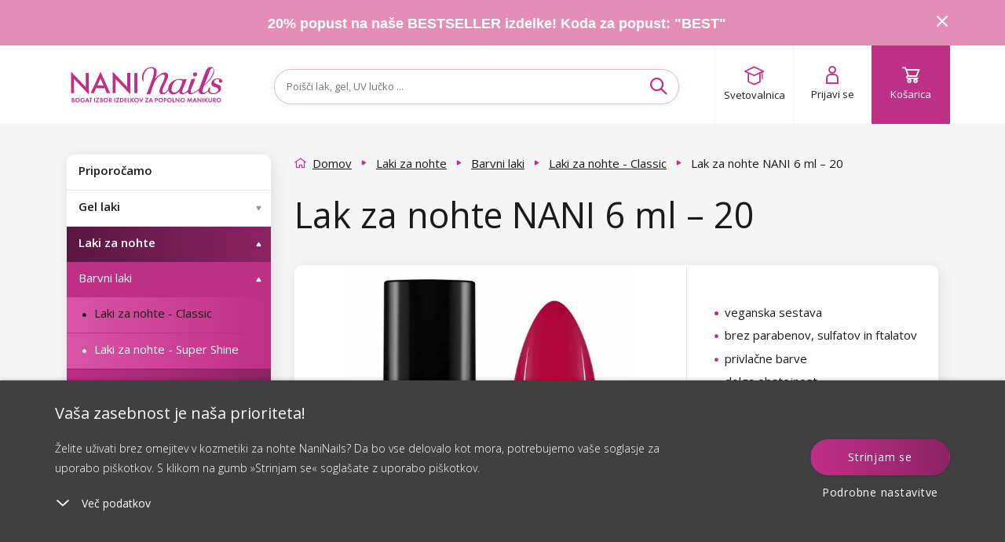

--- FILE ---
content_type: text/html; charset=utf-8
request_url: https://www.naninails.si/lak-za-nohte-nani-6-ml-20/
body_size: 215443
content:
<!DOCTYPE html>

<!--[if IE 9]>      <html lang="sl" xml:lang="sl" class="ie ie9"> <![endif]-->
<!--[if IE]>        <html lang="sl" xml:lang="sl" class="ie"> <![endif]-->

<html lang="sl" xml:lang="sl" class="">

<head>

    <meta charset="utf-8" />
    <meta http-equiv="X-UA-Compatible" content="IE=edge" />
    <meta name="viewport" content="width=device-width, initial-scale=1, maximum-scale=1, user-scalable=yes" />
    <meta name="SKYPE_TOOLBAR" content="SKYPE_TOOLBAR_PARSER_COMPATIBLE" />


        <link type="text/css" media="screen" rel="stylesheet" href="/assets/deploy/main-oLtvsaNili.min.css" />

    <script>
        window.dataLayer = window.dataLayer || [];

        function gtag() {
            dataLayer.push(arguments);
        }
        // Default consent mode is "denied" for both ads and analytics, but delay for 2 seconds until the Cookie Solution is loaded

        var checkCookieInit = document.cookie.match(new RegExp('(^| )' + 'cookieInit' + '=([^;]+)'));
        if (null === checkCookieInit) {
            gtag("consent", "default", {
                ad_user_data: "denied",
                ad_personalization: "denied",
                ad_storage: "denied",
                analytics_storage: "denied",
                functionality_storage: "denied",
                personalization_storage: "denied",
                security_storage: "denied",
                wait_for_update: 2000 // milliseconds
            });
        } else {
            // If we already have the consent, then we setup it accordingly
            var cookies = JSON.parse(window.atob(unescape(checkCookieInit[2])));
            gtag("consent", "default", {
                ad_user_data: cookies.marketing_cookies ? "granted" : "denied",
                ad_personalization: cookies.marketing_cookies ? "granted" : "denied",
                ad_storage: cookies.marketing_cookies ? "granted" : "denied",
                analytics_storage: cookies.performance_cookies ? "granted" : "denied",
                functionality_storage: cookies.technical_cookies ? "granted" : "denied",
                personalization_storage: cookies.social_cookies ? "granted" : "denied",
                security_storage: "denied",
                wait_for_update: 2000 // milliseconds
            });
        }


        (function (w, d, s, l, i) {
            w[l] = w[l] || [];
            w[l].push({'gtm.start': new Date().getTime(), event: 'gtm.js'});
            var f = d.getElementsByTagName(s)[0], j = d.createElement(s), dl = l != 'dataLayer' ? '&l=' + l : '';
            j.async = true;
            j.src = 'https://www.googletagmanager.com/gtm.js?id=' + i + dl;
            f.parentNode.insertBefore(j, f);
        })(window, document, 'script', 'dataLayer', 'GTM-W5DH77M');

        dataLayer.push({ ecommerce: null });
        dataLayer.push({
            'event': 'page_view',
            'currency': 'EUR',
            'platform': 'web',
            'environment': 'production',
            'page': {
                'title': 'Lak za nohte NANI 6 ml – 20 - NaniNails.si',
                'url': window.location.href,
                'type': 'offerdetail'
            },
            'tracking_id': '',
        });
    </script>

            <meta name="p:domain_verify" content="" />

        

    <script src="https://www.google.com/recaptcha/enterprise.js?render=6LcX-GsqAAAAAD8mTZMMlCqHTYnAdW8Lz2bvxsxF"></script>

<link href='https://fonts.googleapis.com/css?family=Open+Sans:300,400,600,700&subset=latin,latin-ext' rel='stylesheet' type='text/css' />
<link rel="stylesheet" href="https://use.typekit.net/iqe0qwp.css" />
<link href="https://fonts.cdnfonts.com/css/hussar-4" rel="stylesheet" />
<meta name="google-signin-client_id" content="462363734822-bgpcatka01kfab2vvbbvk80nunl639l7.apps.googleusercontent.com">
<script src="https://apis.google.com/js/platform.js" async defer></script>

    <link type="text/css" media="print" rel="stylesheet" href="/assets/static/print.css" />

    <link rel="apple-touch-icon" sizes="180x180" href="/assets/dist/images/favicon/apple-touch-icon.png?v=1" />
    <link rel="icon" type="image/png" href="/assets/dist/images/favicon/favicon-32x32.png?v=1" sizes="32x32" />
    <link rel="icon" type="image/png" href="/assets/dist/images/favicon/favicon-16x16.png?v=1" sizes="16x16" />
    <link rel="mask-icon" href="/assets/dist/images/favicon/safari-pinned-tab.svg?v=1" color="" />
    <meta name="apple-mobile-web-app-title" content="http://www.naninails.si" />
    <meta name="application-name" content="http://www.naninails.si" />
    <meta name="theme-color" content="" />

<meta name="author" content="Shockworks s.r.o., www.shockworks.cz, powered by Alfax" />
<meta name="robots" content="index, follow" />
<meta name="description" content="Naročite izdelekLak za nohte NANI 6 ml – 20v naši spletni trgovini po odlični ceni. Ob naročilu nad45€ dobite brezplačno poštnino!" />
<meta property="og:site_name" content="NaniNails.si" />
<meta property="og:image" content="https://cdn.naninails.eu/files/si/e/38986/0011-20.jpeg" />
<meta property="og:type" content="product" />
<meta property="og:description" content="Naročite izdelekLak za nohte NANI 6 ml – 20v naši spletni trgovini po odlični ceni. Ob naročilu nad45€ dobite brezplačno poštnino!" />
<meta property="og:title" content="Lak za nohte NANI 6 ml – 20 - NaniNails.si" />
<meta property="og:url" content="https://www.naninails.si/lak-za-nohte-nani-6-ml-20/" />


<title>Lak za nohte NANI 6 ml – 20 - NaniNails.si</title>
<meta name="keywords" content="" />
    

        <script type="text/javascript" src="/assets/dist/essentialBeforeDOM.min.js"></script>

<script> document.myTranslate = { close : "Zapri", mainPage : "Domov", yourEmail : "Va\u0161 e-naslov", newest : "Najnovej\u0161e", bestsellers : "Najbolj prodajano", bestrating : "Najbolje ocenjeno", cheapest : "Od najcenej\u0161ega", mostExpensive : "Od najdra\u017ejega", newestFrom : "od najnovej\u0161ega", bestsellersFrom : "od najbolj prodajanega", bestratingFrom : "od najbolje ocenjenih", cheapestFrom : "od najcenej\u0161ega", mostExpensiveFrom : "od najdra\u017ejega", inStock : "Na zalogi", inStock2 : "V dveh dneh", inStock3 : "V treh dneh", inStock5 : "V petih dneh", cityPlaceholder : "Prosimo, vnesite mesto", uknown : "Neznano", continue : "Nadaljuj", showMore : "naslednji", showMores : "naslednjih", product : "izdelek", products : "izdelki", mproducts : "izdelkov", notice : "Opozorilo!", enterthecode : "Vnesi kodo", findInArticles : "Najdeno v \u010dlankih", findInCats : "Najdeno v kategorijah", findInBrands : "Najdeno v blagovnih znamkah", findInProducts : "Najdeno v blagu", notFound : "Ni najdeno", showAll: "Poka\u017ei vse", free: "brezpla\u010dno", notRated : "Izdelek \u0161e nima nobenih ocen", overallRating : "Skupna ocena", cartNote : "K naro\u010dilu \u017eelim dodati opombo", successNewsletter : "Pridru\u017eite se na\u0161im naro\u010dnikom na novice. O novostih in popustih vas bomo obve\u0161\u010dali prvi!", newsletter : "Va\u0161 e-naslov", facebookLogin : "Prijavite se preko Facebooka", termConditionsInfo : "\u010ce \u017eelite nadaljevati, potrdite soglasje s Poslovnimi pogoji.", wishlistNotSelectedCart : "Izberite vsaj en izdelek, ki ga \u017eelite dodati v ko\u0161arico in naro\u010diti", wishlistNotSelectedRemove : "Izberite vsaj en izdelek, ki ga \u017eelite odstraniti s seznama \u017eelja", eetInfo : "V skladu z zakonom mora prodajalec kupcu izro\u010diti ra\u010dun. Hkrati mora prejeto pla\u010dilo vpisati pri dav\u010dnem organu prek spleta, v primeru tehni\u010dne okvare pa najkasneje v 48 urah.", icAlert : "M\u0160 lahko vsebuje samo \u0161tevilke!", labelOnStock : "Izdelki na zalogi", linkToPaymant : "https:\/\/www.naninails.si\/kosarica\/payment", linkToCart : "https:\/\/www.naninails.si\/kosarica\/", emailCatcherPlaceholder : "Vpi\u0161ite svoj elektronski naslov", barva : "Barva", typybarev : "Vrste barv", vzory : "Vzorci", objembaleni : "Velikost paketa", stitky : "Etikete", listfilter : "Filtriraj", showMoreFilters : "Ve\u010d mo\u017enosti", showLessFilters : "Skrij ve\u010d mo\u017enosti", skladem : "Blago na zalogi", listnew : "Novosti", listsale : "Zni\u017eani izdelki", listtip : "Na\u0161i namigi", kryvost: "Stopnja pokritosti", velikost: "Velikost", zakriveniras: "Ukrivljenost trepalnic", tloustkaras: "Debelina trepalnic", delkaras: "Dol\u017eina trepalnic", alreadyHaveAcc : "Ali \u017ee imate ra\u010dun?", pleaseLogin : "Prosimo, prijavite se.", mostsale : "Najvi\u0161ji popust", productsRating : "Po ocenah", recommended : "Priporo\u010damo", complaintError : "Ozna\u010diti morate vsaj eno postavko.", cartZeroCountNotAllow: "Ne morete nadaljevati, ker je eden od izdelkov, ki ste jih dodali v ko\u0161arico, \u017ee razprodan!", packeteryPlaceSelected: "Izbrana lokacija:", packeteryPlaceChange: "Spremeni", autoCorrectEmail: "Ali ste mislili", wishlistLoginMessage: "\u010ce \u017eelite izdelek dodati na seznam priljubljenih, se morate najprej prijaviti.", searchPlaceholder: "Poi\u0161\u010di lak, gel, UV lu\u010dko ...", cannotDeliverToKiosk: "Zaradi velikosti enega od izdelkov ni mo\u017ena izbira dostave v paketnik.", producer: "Blagovna znamka", brand: "Blagovna znamka" }; </script>
    

    <script src="https://cdn.jsdelivr.net/npm/embla-carousel/embla-carousel.umd.min.js"></script>
    <script>
        document.addEventListener('DOMContentLoaded', function () {
            var mobileOpener = document.querySelector('.mobile-menu__opener');
            var mobileMenu = document.querySelector('#mobileMenu');
            var searchToggle = document.querySelector('.search-toggle');
            var mobileSearch = document.querySelector('#mobileSearch');
            var autoComplete = document.querySelector('.ui-autocomplete');
            var detectMobile = function () {
                var check = false;
                if (window.innerWidth < 992) {
                    check = true;
                }
                return check;
            };

            if (detectMobile()) {
                var menuState = false;
                if (mobileOpener) {
                    mobileOpener.addEventListener('click', function (e) {
                        e.preventDefault();
                        if (this.classList.contains('is-active')) {
                            this.classList.remove('is-active');
                            mobileMenu.classList.remove('is-active');
                            menuState = false;
                        } else {
                            this.classList.add('is-active');
                            mobileMenu.classList.add('is-active');
                            menuState = true;
                        }
                    });
                }
                if (searchToggle && !$(searchToggle).hasClass('activated')) {
                    searchToggle.addEventListener('click', function (e) {
                        e.preventDefault();
                        if (this.classList.contains('is-active')) {
                            this.classList.remove('is-active');
                            mobileSearch.classList.remove('is-active');
                            mobileSearch.classList.remove('is-top');
                            autoComplete.classList.remove('is-top');
                        } else {
                            this.classList.add('is-active');
                            mobileSearch.classList.add('is-active');
                            mobileSearch.classList.add('is-top');
                            autoComplete.classList.add('is-top');
                        }
                    });
                    $(searchToggle).addClass('activated');
                }
            }
        });
    </script>

        <script src="https://scripts.luigisbox.com/LBX-343210.js"></script>
</head>

    <body class="js-product-detail slv  " data-locale="slv" data-currency="€" data-gee-currency="EUR" data-vat-percentage="22">
<script type="text/javascript">
;(function(p,l,o,w,i,n,g){if(!p[i]){p.GlobalSnowplowNamespace=p.GlobalSnowplowNamespace||[];
p.GlobalSnowplowNamespace.push(i);p[i]=function(){(p[i].q=p[i].q||[]).push(arguments)
};p[i].q=p[i].q||[];n=l.createElement(o);g=l.getElementsByTagName(o)[0];n.async=1;
n.src=w;g.parentNode.insertBefore(n,g)}}(window,document,"script","//d70shl7vidtft.cloudfront.net/ecmtr-2.4.2.js","ecotrack"));
window.ecotrack('newTracker', 'cf', 'd2dpiwfhf3tz0r.cloudfront.net', { /* Initialise a tracker */
  appId: 'naninails',
  consentModeV2: true,
});
window.ecotrack('setUserIdFromLocation', 'ecmid');
window.ecotrack('trackPageView');
</script>

<script type="text/javascript">
</script>
            <noscript><iframe src="https://www.googletagmanager.com/ns.html?id=GTM-W5DH77M" height="0" width="0" style="display:none;visibility:hidden"></iframe></noscript>

        <script>
                document.cze = false;
        </script>
        <script>
            document.GEEItems = {};
            document.GEEGlobals = {"dimension1": "neprihlaseny"};
        </script>


        <div class="ui-autocomplete" style="display:none"></div>
        <div id="top-anchor" aria-hidden="true"></div>



<link rel="stylesheet" href="//code.jquery.com/ui/1.12.1/themes/base/jquery-ui.css" />

<!-- Cookie Bottom Box -->
<div class="cookie-box cols-4" id="cookies-box">
    <div class="cookie-box__container">
        <div class="cookie-box__inner">
            <div class="cookie-box__content">
                <span class="cookie-box__title">Vaša zasebnost je naša prioriteta!
                </span>
                <span class="cookie-box__intro">Želite uživati brez omejitev v kozmetiki za nohte NaniNails? Da bo vse delovalo kot mora, potrebujemo vaše soglasje za uporabo piškotkov. S klikom na gumb »Strinjam se« soglašate z uporabo piškotkov.
                </span>
                <div id="cookies-accordion">
                    <span class="cookie-box__more-block cookie-box-more">
                        <svg xmlns="http://www.w3.org/2000/svg" width="20" height="20" viewBox="0 0 20 20.684">
                            <defs>
                                <style>
                                    .a{
                                        fill:#fff;
                                    }
                                    .b{
                                        fill:none;
                                    }
                                </style>
                            </defs>
                            <g transform="translate(0 0.686)">
                                <path class="a" d="M.956.044A.857.857,0,0,0,.044.956a1.069,1.069,0,0,0,1,1l8.605.395.395,8.605a1.069,1.069,0,0,0,1,1,.857.857,0,0,0,.912-.912l-.438-9.562a1.069,1.069,0,0,0-1-1Z" transform="translate(18.481 7.738) rotate(135)">
                                </path>
                                <rect class="b" width="20" height="18.512" transform="translate(0 1.485)">
                                </rect>
                            </g>
                        </svg>
                        <span class="cookie-box-more-label cookie-box-more-label--show">Več podatkov
                        </span>
                        <span class="cookie-box-more-label cookie-box-more-label--hide">Manj podatkov
                        </span>
                    </span>
                    <span class="cookie-box__text cookie-box-text" style="display: none;">
                        <div class="cookie-box__text-content">
                            <p class="cookie-box__subheadline">Na naši spletni strani uporabljamo več vrst piškotkov:
                            </p>
                            <ol class="cookie-box__ol-list">
                                <li class="cookie-box__li">
                                    <p>Tehnični piškotki
                                    </p>
                                    <span>Ti piškotki so potrebni, da se lahko premikate po spletnem mestu in uporabljate posebne funkcije spletnega mesta. Nekaterih funkcij naših spletnih strani ni mogoče uporabljati brez teh osnovnih piškotkov. </span>
                                </li><li class="cookie-box__li">
                                    <p>Zmogljivostni piškotki
                                    </p>
                                    <span>
                                        Ti piškotki zbirajo informacije o vedenju uporabnikov. Te informacije so del poročil, katerih namen je izboljšati spletno stran. Vsi zbrani podatki so anonimni.
                                    </span>
                                </li>
                                <!--                                <li class="cookie-box__li">
                                                                    <p> Piškotki za družbena omrežja
                                                                    </p>
                                                                    <span>
                                                                        Tyto cookies nám umožňují komfortně Vás propojit s Vaším profilem na sociálních sítích, 
                                                                        případně přihlásit se prostřednictvím těchto sítí.
                                                                    </span>
                                                                </li>-->
                                <li class="cookie-box__li">
                                    <p>Tržni in oglaševalski piškotki
                                    </p>
                                    <span>
                                        Trženjski piškotki se uporabljajo za sledenje obiskovalcem na spletnih mestih. Namen je prikazati oglase, ki so relevantni in zanimivi za posameznega uporabnika ter tako bolj dragoceni za izdajatelje in oglaševalce tretjih oseb. Hkrati se strinjate s pošiljanjem osebnih podatkov (e-naslov, telefon, naslov) oglaševalskim sistemom za namene profiliranja, usmerjanja, ponovnega trženja in personalizacije oglasov.
                                    </span>
                                </li>
                            </ol>
                            <p class="cookie-box__text-small">
                                S podajo soglasja za obdelavo piškotkov se na vašo napravo, s katero brskate po spletnem mestu, namestijo funkcionalni in analitični piškotki (obe kategoriji s klikom na gumb »Razumem« ali izberete samo eno izmed kategorij s klikom na gumb »Nastavitve«). Na vašo napravo vedno namestimo tehnične piškotke, torej tudi brez vašega soglasja, saj brez njih naša spletna stran ne bi delovala.
                            </p>
                            <p class="cookie-box__text-small">
                                Svoje soglasje z obdelavo piškotkov lahko
                                <a target="_blank" target="_blank" href="/soglasje-za-obdelavo-piskotkov/">prekličete</a>. 
                                V zvezi z obdelavo piškotkov s strani naše družbe imate pravico do: dostopa do piškotkov, brisanja piškotkov, spreminjanja, dodajanja in popravka piškotkov, omejitve obdelave in pravico do pritožbe.
                                <a target="_blank" target="_blank" href="/soglasje-za-obdelavo-piskotkov/">Več o vaših pravicah</a>.
                            </p>
                            <p class="cookie-box__text-small">
                                Še podrobnejše informacije o tem, kako obdelujemo piškotke, lahko najdete v naših
                                <a target="_blank" target="_blank" href="/soglasje-za-obdelavo-piskotkov/">Pravila za varstvo osebnih podatkov</a>.
                            </p>
                        </div>
                    </span>
                </div>
            </div>
            <div class="cookie-box__buttons">
                <a id="cookie-box-close" class="btn btn--primary btnx cookie-box__button cookie-box-close" onclick="javascript:$('#cookie-dialog-accept').click();">Strinjam se</a>
                <a class="cookie-box__button cookie-box__button--link cookie-box-settings" onclick="javascript:openCookieDialog();">Podrobne nastavitve</a>
            </div>
        </div>
    </div>
</div>


<!-- Cookie Dialog -->
<div id="cookie-dialog" title="Nastavitev zasebnosti"  style="display:none">
    <div class="flex-wrap">
        <div class="flex-item">
            <span class="btn-toggle disabled" aria-disabled="true">
                <input class="btn-toggle-input" type="checkbox" checked="true" id="technical_cookies" />
                    <span class="btn-toggle-inner">
                        <span class="btn-toggle-handle"></span>
                    </span>
            </span>
        </div>
        <div class="flex-item">
            <h3 class="h4">Tehnični piškotki</h3>
            <p>
                Ti piškotki so potrebni, da se lahko premikate po spletnem mestu in uporabljate posebne funkcije spletnega mesta. Nekaterih funkcij naših spletnih strani ni mogoče uporabljati brez teh osnovnih piškotkov. 
            </p>
        </div>
    </div>
    <div class="flex-wrap">
        <div class="flex-item">
            <span class="btn-toggle" aria-disabled="false">
                <input class="btn-toggle-input" type="checkbox" id="performance_cookies" />
                    <span class="btn-toggle-inner">
                        <span class="btn-toggle-handle"></span>
                    </span>
            </span>
        </div>
        <div class="flex-item">
            <h3 class="h4">Zmogljivostni piškotki</h3>
            <p>
                Ti piškotki zbirajo informacije o vedenju uporabnikov. Te informacije so del poročil, katerih namen je izboljšati spletno stran. Vsi zbrani podatki so anonimni.
            </p>
        </div>
    </div>
    <!--    <div class="flex-wrap">
            <div class="flex-item">
                <span class="btn-toggle" aria-disabled="false">
                    <input class="btn-toggle-input" type="checkbox" id="social_cookies">
                        <span class="btn-toggle-inner">
                            <span class="btn-toggle-handle"></span>
                        </span>
                </span>
            </div>
            <div class="flex-item">
                <h3 class="h4"> Piškotki za družbena omrežja</h3>
                <p>
                    Tyto cookies nám umožňují komfortně Vás propojit s Vaším profilem na sociálních sítích, 
                    případně přihlásit se prostřednictvím těchto sítí.
                </p>
            </div>
        </div>-->
    <div class="flex-wrap">
        <div class="flex-item">
            <span class="btn-toggle" aria-disabled="false">
                <input class="btn-toggle-input" type="checkbox" id="marketing_cookies" />
                    <span class="btn-toggle-inner">
                        <span class="btn-toggle-handle"></span>
                    </span>
            </span>
        </div>
        <div class="flex-item">
            <h3 class="h4">Tržni in oglaševalski piškotki</h3>
            <p>
                Trženjski piškotki se uporabljajo za sledenje obiskovalcem na spletnih mestih. Namen je prikazati oglase, ki so relevantni in zanimivi za posameznega uporabnika ter tako bolj dragoceni za izdajatelje in oglaševalce tretjih oseb. Hkrati se strinjate s pošiljanjem osebnih podatkov (e-naslov, telefon, naslov) oglaševalskim sistemom za namene profiliranja, usmerjanja, ponovnega trženja in personalizacije oglasov.
            </p>
        </div>
    </div>
</div>


<script>

    $('.cookie-box__more-block').on("click", function (e) {
        var className = 'cookie-box-more--open';
        var title = $(this);
        var content = $('.cookie-box__text');
        var intro = $('.cookie-box__intro');
        var state = title.attr('class').indexOf(className);
        if (state === -1) {
            title.addClass(className);
            content.css('display', '');
            if (screen.height < '800') {
                intro.addClass('hidden');
            }
        } else {
            title.removeClass(className);
            content.css('display', 'none');
            intro.removeClass('hidden');
        }
        e.stopPropagation();
    });

    //buttonize btn-toggle-inner
    $('#cookie-dialog .btn-toggle-inner').on("click", function (e) {
        var toggle = $(this).closest('.btn-toggle');
        if (toggle.attr('aria-disabled') !== "true") {
            var input = $(this).closest('.btn-toggle').find('.btn-toggle-input');
            var state = input.attr('checked');
            input.attr('checked', state ? false : true);
        }
        e.stopPropagation();
    });

    //OPEN DIALOG
    openCookieDialog = function () {
        $("#cookie-dialog").dialog({
            height: "auto",
            width: 'auto',
            maxWidth: 600,
            resizable: false,
            modal: true,
            draggable: false,
            dialogClass: "cookie-dialog",
            create: function () {
                $(this).parent().find('.btn').removeClass('ui-button ui-widget ui-state-default ui-corner-all ui-button-text-only');
            },
            open: function () {
                if (typeof $.cookie('cookieInit') !== 'undefined') {
                    cookies = JSON.parse(window.atob(unescape(encodeURIComponent($.cookie('cookieInit')))));
                    $("#cookie-dialog").find('input').map((index, item) => {
                        item.checked = cookies[item.id];
                    });
                }
                $(this).parent().find('.btn').removeClass('ui-button ui-widget ui-state-default ui-corner-all ui-button-text-only');
                $('body').addClass('cookie-dialog-show');
                $('.ui-widget-overlay').css('width', '100vw');
            },
            close: function () {
                $('body').removeClass('cookie-dialog-show');
            },
            buttons: [
                {
                    id: 'cookie-dialog-accept',
                    text: "Sprejmi vse",
                    class: "btn btn--primary",
                    click: function (e) {
                        $(this).dialog("close");
                        cookieSetup(e, {
                            technical_cookies: true,
                            performance_cookies: true,
                            social_cookies: true,
                            marketing_cookies: true
                        });
                    }
                },
                {
                    id: 'cookie-dialog-save',
                    text: "Shrani nastavitve",
                    class: "btn btn--secondary",
                    click: function (e) {
                        $(this).dialog("close");
                        cookies = {};
                        $("#cookie-dialog").find('input').map((index, item) => {
                            cookies[item.id] = item.checked;
                        });
                        cookieSetup(e, cookies);
                    }
                }
            ]
        });
        $('.ui-dialog :button').blur();
    };

    var cookieSetup = function (e, arg) {
        var expires = arg.marketing_cookies ? 3650 : 182;
        //encode cookie setup
        var cookieBase64 = window.btoa(unescape(encodeURIComponent(JSON.stringify(arg))));
        //set cookie
        $.cookie('cookieInit', cookieBase64, {
            expires: expires, path: '/'
        });
        console.log('Calling cookie init with the following setup: ', arg);
        cookieInit();
        //close
        $("#cookies-box").removeClass('show');
        $('body').removeClass('cookie-box-show');
        e.preventDefault();
    };

    var cookieInit = function () {
        if (typeof $.cookie('cookieInit') === 'undefined') {
            setTimeout(function () {
                $("#cookies-box").addClass('show');
                $('body').addClass('cookie-box-show');
            }, 1000);
        } else {
            if (typeof dataLayer === 'undefined') {
                // GTM disabled
                return;
            }

            // decode cookie setup
            cookies = JSON.parse(window.atob(unescape(encodeURIComponent($.cookie('cookieInit')))));
            // Set GTM consent management
            gtag("consent", "update", {
                ad_user_data: cookies.marketing_cookies ? "granted" : "denied",
                ad_personalization: cookies.marketing_cookies ? "granted" : "denied",
                ad_storage: cookies.marketing_cookies ? "granted" : "denied",
                analytics_storage: cookies.performance_cookies ? "granted" : "denied",
                functionality_storage: cookies.technical_cookies ? "granted" : "denied",
                personalization_storage: cookies.social_cookies ? "granted" : "denied",
                security_storage: "denied",
                wait_for_update: 500 // milliseconds
            });
            dataLayer.push('event', 'consent-update');
        }
    };



    // Show Cookie bar when document ready
    $(document).ready(function () {
        if (typeof $.cookie('cookieInit') === 'undefined') {
            setTimeout(function () {
                $("#cookies-box").addClass('show');
                $('body').addClass('cookie-box-show');
            }, 1000);
        }
    });


</script>
        <script>

            const processHash = () => {
                const header = $('#header');
                const cookiesBoxDiv = $("#cookies-box");
                const cookiesBoxShowMoreSpan = $("#cookies-accordion .cookie-box-more:first");

                let hash = window.location.hash.substring(1);

                if (hash === 'cookies') {
                    if (!cookiesBoxDiv.hasClass('show')) {
                        $("#cookies-box").addClass('show');
                    }

                    if (!cookiesBoxShowMoreSpan.hasClass('cookie-box-more--open')) {
                        cookiesBoxShowMoreSpan.click();
                    }

                    history.replaceState(null, null, ' ');
                } else if (hash === 'cookies-settings') {
                    openCookieDialog();

                    history.replaceState(null, null, ' ');
                } else if (hash.length) {
                    const topMessage = $('#topMessage');
                    const offset = $(`#${ hash }`).offset();
                    let scrollTo = offset.top - header.outerHeight() - 20; // minus header height minus hr above

                    if (topMessage.length) {
                        scrollTo -= topMessage.outerHeight();
                    }

                    $('html, body').animate({ scrollTop:scrollTo }, 0);
                }
            }

            const secondsToTime = (secs) => {
                const pad = (n) => n < 10 ? `0${ n }` : n;

                const d = Math.floor(secs / (24 * 60 * 60));
                const h = Math.floor(secs % (24 * 60 * 60) / (60 * 60));
                const m = Math.floor(secs % (24 * 60 * 60) % (60 * 60) / 60);
                const s = Math.floor(secs % (24 * 60 * 60) % (60 * 60) % 60);

                return { days: pad(d), hours: pad(h), minutes: pad(m), seconds: pad(s) };
            }

            let lastTopMessageHeight = 0;
            const handleTopMessageHeight = () => {
                let header = $('.top-message.show + .header')[0];
                let sidebar = $('#sidebar')[0];
                let mainContent = $('#mainContent')[0];

                let topMessageHeight = $("#topMessage").propAttr('offsetHeight');
                if (topMessageHeight != lastTopMessageHeight) {
                    if (header)
                        header.style.setProperty('--header-position-top', topMessageHeight + 'px');

                    if (sidebar)
                        sidebar.style.setProperty('margin-top', topMessageHeight / 2 + 'px');

                    if (mainContent)
                        mainContent.style.setProperty('margin-top', topMessageHeight / 2 + 'px');

                    lastTopMessageHeight = topMessageHeight;
                }
            }

            $(window).on('hashchange', processHash);

            // jquery ready is too soon
            window.addEventListener('DOMContentLoaded', processHash);
            
            // Continuously check and adjust sidebar position based on header state
            window.addEventListener('DOMContentLoaded', function() {
                // Skip this code on detail presenter
                if ("Front:Detail" === 'Front:Detail') return;
                
                const header = document.getElementById('header');
                const sidebar = document.getElementById('sidebar');
                const topMessage = document.getElementById('topMessage');
                
                if (!header || !sidebar) return;
                
                // Get top message height (only once since it doesn't reopen)
                let topMessageHeight = 0;
                if (topMessage && topMessage.offsetHeight > 0) {
                    topMessageHeight = topMessage.offsetHeight;
                }
                
                function checkAndAdjustSidebar() {
                    // Only adjust if sidebar has sticky class
                    if (!sidebar.classList.contains('sticky')) return;
                    
                    // Check if header has is-open class
                    const isHeaderOpen = header.classList.contains('is-open');
                    
                    // Get header height
                    const headerHeight = header.offsetHeight;
                    
                    // Calculate top position (include top message height)
                    let topPosition = 10 + topMessageHeight;
                    
                    if (isHeaderOpen) {
                        // Header is open/visible - position sidebar below it
                        sidebar.classList.add('header-open');
                        topPosition = headerHeight + 10 + topMessageHeight;
                    } else {
                        // Header is closed - remove class and use default position
                        sidebar.classList.remove('header-open');
                        topPosition = 10 + topMessageHeight;
                    }
                    
                    // Apply the position
                    sidebar.style.top = topPosition + 'px';
                }
                
                // Listen for top message close (update topMessageHeight when closed)
                if (topMessage) {
                    const topMessageObserver = new MutationObserver(function() {
                        const newHeight = topMessage.offsetHeight;
                        if (newHeight !== topMessageHeight) {
                            topMessageHeight = newHeight;
                            checkAndAdjustSidebar();
                        }
                    });
                    topMessageObserver.observe(topMessage, { attributes: true, childList: true, subtree: true });
                }
                
                // Run check continuously on scroll
                window.addEventListener('scroll', checkAndAdjustSidebar, { passive: true });
                
                // Run check on window resize
                window.addEventListener('resize', checkAndAdjustSidebar);
                
                // Run check every 100ms to catch all changes
                setInterval(checkAndAdjustSidebar, 100);
                
                // Initial check
                setTimeout(checkAndAdjustSidebar, 100);
            });
            $(document).ready(() => {
                $(".js-cart-complete #frm-noteForm").on('submit.hideBtn', function (e) {
                    // if form isn't valid return
                    if (!$(".js-cart-complete #frm-noteForm")[0].checkValidity()) return;

                    // just in case remove event handler
                    $(".js-cart-complete #frm-noteForm").off("submit.hideBtn");

                    const clone = $("#cartNavigateNext").clone();

                    $(clone)
                        .attr('disabled', true)
                        .find("#frmnoteForm-changePaymant")
                        .attr('disabled', true);

                    $("#cartNavigateNext")
                        .hide()
                        .after(clone);
                });
            });

            window.addEventListener('load', () => {
                const countdownElements = $('.countdown');

                if (!countdownElements.length) {
                    handleTopMessageHeight();
                    return;
                };

                countdownElements.each(function () {
                    let seconds = $(this).data('countdown-seconds');

                    if (!seconds) return;

                    setInterval(() => {
                        if (seconds < 0) return;

                        let time = secondsToTime(seconds);

                        const remainingStr = "Ostaja";
                        const daysStr = "dneh";
                        const hoursStr = "h";
                        const minutesStr = "m";
                        const secondsStr = "s";

                        let out = `<span class="remaining">${ remainingStr }:</span>&nbsp&nbsp <span class="futura-heavy">${ time.days } <sup>${ daysStr }</sup>&nbsp ${ time.hours } <sup>${ hoursStr }</sup>&nbsp ${ time.minutes } <sup>${ minutesStr }</sup>&nbsp ${ time.seconds } <sup>${ secondsStr }</sup></span>`;
                        $(this).html(out);

                        handleTopMessageHeight();

                        seconds--;
                    }, 1000);
                });
            });

            $(document).ready(() => {
                const showMoreElements = $('.show-more');
                const hideMoreElements = $('.hide-more');
                const showMoreContentElements = $('.show-more-content');

                if (!showMoreElements.length || !showMoreContentElements.length) return;

                showMoreElements.on('click', function() {
                    $(this).hide();

                    showMoreContentElements.show();

                    if (!hideMoreElements.length) return;

                    hideMoreElements.show();
                });

                if (!hideMoreElements.length) return;

                hideMoreElements.on('click', function () {
                    $(this).hide();

                    showMoreElements.show();
                    showMoreContentElements.hide();
                });
            });
        </script>



    <div class="top-message" id="topMessage" data-message-hash="cb9a7d87cfb1b278f08440289191fb98" style=background:#e48eb6;>

        <div class="container center">
<p><a href="/search/bestseller/?priceRange=0.79%7C55.99&amp;limiter%5Bfulltext%5D=Bestseller">20% popust na naše BESTSELLER izdelke! Koda za popust: "BEST"</a></p>

            <i class="icon icon-cross pointer" id="topMessageToggle">
            </i>
        </div>
    </div>

        <!-- HEADER - - HEADER -->
        <header class="header colorbox--white  is-open" id="header">
            <div class="container flex-parent header-container">

            <div class="header-block flex-child--fallback header-logo hidden-xs hidden-sm">
                <a href="/" class="flex-parent logo">
                    <img src="/assets/dist/images/logo-full-si.svg" />
                </a>
            </div>

        <div class="header-block flex-child--fallback header-menu">
                <a class="mobile-menu__opener" ><i class="icon icon-burger"></i>
                    <span class="hidden-xs hidden-sm">MENI</span>
                </a>
            <a href="/" class="flex-parent logo visible-x">
                <img src="/assets/dist/images/logo-mobile.svg" alt="" width="100" height="19" />
            </a>
        </div>

        <div class="header-block flex-child--fallback header-search" id="headerSearch">
            <div class="form--default form--formatted search-form" id="headerSearchForm">
<form action="/lak-za-nohte-nani-6-ml-20/?do=searchForm-searchForm-submit" method="post" id="frm-searchForm-searchForm">

<div>

	<label class="required" for="frmsearchForm-searchtext"></label>

	<input type="text" size="50" maxlength="80" class="form-control text" name="searchtext" id="frmsearchForm-searchtext" required="required" data-nette-rules="{op:':minLength',msg:'Iskano besedilo mora vsebovati vsaj 2 znaka',arg:2},{op:':filled',msg:'Izpolniti morate besedilo za iskanje'}" data-nette-empty-value="Iskanje ..." value="Iskanje ..." />



	

	<input type="submit" class="btn btn-default bnt-default button" name="send" id="frmsearchForm-send" value="Išči" />

</div>

<div><input type="hidden" name="type" id="frmsearchForm-type" value="fulltext" /><!--[if IE]><input type=IEbug disabled style="display:none"><![endif]--></div>
</form>
                    <i class="icon icon-search" title="Išči"></i>
            </div>

                <a class="search-toggle">
                    <i class="icon icon-search" title="Išči"></i>
                </a>
        </div>

                                <div class="header-block flex-child--fallback header-wishlist hidden" id="headerWishlist">
                    <div class="wishlist-link" id="headerWishlistLink">
<div id="snippet--userinteractionwish">                                <a href="/wishlist/">
                                    <i class="icon icon-heart" title="Priljubljeni izdelki"></i>
                                    Priljubljeni izdelki
                                </a>

                                <div id="wishlistData" class="hidden"
                                        data-id-wishlist="28856554">
                                </div>
</div>                    </div>
                </div>
                <div class="header-user-group">
                    <div class="header-block flex-child--fallback header-user hidden-xs hidden-sm" id="headerFaq">
                        <a href="/faq/" class="header-user-link header-user-login">
                            <img src="/assets/deploy/images/cap.svg" width="25" height="25" />
                            <span>Svetovalnica</span>
                        </a>
                    </div>

                    <div class="header-block flex-child--fallback header-user">
                        <a href="#loginPopup" class="mf-popup header-user-link header-user-login " data-mfp-class="mfp-login-popup">
                            <i class="icon icon-user" title="Prijavi se"></i>
                            <span>Prijavi se</span>
                        </a>

                        <a class="mf-popup header-user-link header-user-name hidden" href="#userPopup" data-mfp-class="mfp-user-popup">
                            <i class="icon icon-user" title="Osebni račun"></i>
                            <span></span>
                        </a>
                    </div>
                    <div class="header-block flex-child--fallback header-cart">
<div id="snippet--cartbox">                            <a data-price="" href="/kosarica/">
                                <i class="icon icon-cart" title="Košarica"></i>
                                <span class="header-cart-label">Košarica</span>
                            </a>


    <div class="box-cart">
        <div class="box-cart__inner">
            <div class="box-cart__spinner">
                <svg class="spinner" viewBox="0 0 60 60">
                    <circle class="path-fixed" cx="30" cy="30" r="20" fill="none" stroke-width="5"></circle>
                    <circle class="path" cx="30" cy="30" r="20" fill="none" stroke-width="5"></circle>
                </svg>
            </div>
                <p class="box-cart__empty-text">
                    Tvoja košarica je prazna.
                </p>
        </div>
    </div>                                <script>
                                    if (typeof deleteItemFromCartbox === "function") {
                                        deleteItemFromCartbox(); //tato funkcia je definovana vo frontend-base
                                    }
                                </script>
</div>                    </div>
                </div>
            </div>
<div id="background-overlay-lbx" class="hidden"></div>
<div
    id="luigi-overlay" data-presenter="Front:Detail"
    class="luigi-ac luigi-ac-hero luigi-ac-hero--right luigi-ac-autocomplete luigi-ac--fixed luigi-ac-open hidden"
>
    <div itemscope="" itemtype="http://schema.org/WebSite">
        <meta itemprop="url" content="https://www.naninails.cz" />
        <div itemscope="" itemtype="http://schema.org/SearchAction" itemprop="potentialAction">
            <meta itemprop="query" content="pro pen" />
            <div
                style="display: none !important"
                itemprop="instrument"
                itemscope=""
                itemtype="http://schema.org/ChooseAction"
            >
                <meta itemprop="name" content="_Variant" />
                <meta itemprop="actionOption" content="Luigis" />
            </div>
            <div itemprop="result" itemscope="" itemtype="http://schema.org/ItemList">
                <meta itemprop="name" content="Autocomplete" />
                <div class="luigi-ac-caret luigi-ac-hero-color" style="left: 307px"></div>
                <div class="luigi-ac-ribbon luigi-ac-hero-color"></div>
                <div class="luigi-ac-result">
                    <div class="luigi-ac-inner">
                        <div class="luigi-ac-info"></div>
                        <div class="luigi-ac-others">
                            <div class="luigi-mobile-headers">
                                <div class="luigi-ac-header luigi-ac-header--products mobile-header active">
                                    Izdelki
                                </div>
                                <div class="luigi-ac-header luigi-ac-header--category mobile-header accordion-header-categories">
                                    Kategorije
                                </div>
                                <div class="luigi-ac-header luigi-ac-header--article mobile-header accordion-header-articles">
                                    Članki
                                </div>
                            </div>
<div id="snippet--lbx-ac-queries">                                <div class="luigi-ac-queries">
                                    <div class="luigi-ac-header luigi-ac-header--query desktop-header">Besedna zveza</div>
                                    <div class="luigi-ac-query">
                                        <div
                                        data-result-id="1"
                                        data-autocomplete-id="1"
                                        class="luigi-ac-item luigi-ac-other luigi-ac-hero-color-clickable luigi-ac-hero-color"
                                        data-autocomplete-value="hema free"
                                        data-autocomplete-is-query="1"
                                        itemprop="itemListElement"
                                        itemscope=""
                                        itemtype="http://schema.org/ListItem http://schema.org/SearchAction"
                                        >
                                        <meta itemprop="position" content="1" />
                                        <meta itemprop="target" content="hema free" />
                                        <meta itemprop="url" content="hema free" />
                                        <meta itemprop="type" content="query" />

                                        <div class="luigi-ac-other-content" title="hema free" itemprop="name"
                                        onclick="location.href =&quot;\/search\/?productsPerPage=18&amp;limiter%5Bfulltext%5D=hema free&quot;"
                                        >
                                        hema free
                                        </div>
                                        </div>
                                    </div>
                                    <div class="luigi-ac-query">
                                        <div
                                        data-result-id="2"
                                        data-autocomplete-id="2"
                                        class="luigi-ac-item luigi-ac-other luigi-ac-hero-color-clickable luigi-ac-hero-color"
                                        data-autocomplete-value="primer"
                                        data-autocomplete-is-query="1"
                                        itemprop="itemListElement"
                                        itemscope=""
                                        itemtype="http://schema.org/ListItem http://schema.org/SearchAction"
                                        >
                                        <meta itemprop="position" content="2" />
                                        <meta itemprop="target" content="primer" />
                                        <meta itemprop="url" content="primer" />
                                        <meta itemprop="type" content="query" />

                                        <div class="luigi-ac-other-content" title="primer" itemprop="name"
                                        onclick="location.href =&quot;\/search\/?productsPerPage=18&amp;limiter%5Bfulltext%5D=primer&quot;"
                                        >
                                        primer
                                        </div>
                                        </div>
                                    </div>
                                    <div class="luigi-ac-query">
                                        <div
                                        data-result-id="3"
                                        data-autocomplete-id="3"
                                        class="luigi-ac-item luigi-ac-other luigi-ac-hero-color-clickable luigi-ac-hero-color"
                                        data-autocomplete-value="pilica"
                                        data-autocomplete-is-query="1"
                                        itemprop="itemListElement"
                                        itemscope=""
                                        itemtype="http://schema.org/ListItem http://schema.org/SearchAction"
                                        >
                                        <meta itemprop="position" content="3" />
                                        <meta itemprop="target" content="pilica" />
                                        <meta itemprop="url" content="pilica" />
                                        <meta itemprop="type" content="query" />

                                        <div class="luigi-ac-other-content" title="pilica" itemprop="name"
                                        onclick="location.href =&quot;\/search\/?productsPerPage=18&amp;limiter%5Bfulltext%5D=pilica&quot;"
                                        >
                                        pilica
                                        </div>
                                        </div>
                                    </div>
                                    <div class="luigi-ac-query">
                                        <div
                                        data-result-id="4"
                                        data-autocomplete-id="4"
                                        class="luigi-ac-item luigi-ac-other luigi-ac-hero-color-clickable luigi-ac-hero-color"
                                        data-autocomplete-value="olje"
                                        data-autocomplete-is-query="1"
                                        itemprop="itemListElement"
                                        itemscope=""
                                        itemtype="http://schema.org/ListItem http://schema.org/SearchAction"
                                        >
                                        <meta itemprop="position" content="4" />
                                        <meta itemprop="target" content="olje" />
                                        <meta itemprop="url" content="olje" />
                                        <meta itemprop="type" content="query" />

                                        <div class="luigi-ac-other-content" title="olje" itemprop="name"
                                        onclick="location.href =&quot;\/search\/?productsPerPage=18&amp;limiter%5Bfulltext%5D=olje&quot;"
                                        >
                                        olje
                                        </div>
                                        </div>
                                    </div>
                                    <div class="luigi-ac-query">
                                        <div
                                        data-result-id="5"
                                        data-autocomplete-id="5"
                                        class="luigi-ac-item luigi-ac-other luigi-ac-hero-color-clickable luigi-ac-hero-color"
                                        data-autocomplete-value="gel lak"
                                        data-autocomplete-is-query="1"
                                        itemprop="itemListElement"
                                        itemscope=""
                                        itemtype="http://schema.org/ListItem http://schema.org/SearchAction"
                                        >
                                        <meta itemprop="position" content="5" />
                                        <meta itemprop="target" content="gel lak" />
                                        <meta itemprop="url" content="gel lak" />
                                        <meta itemprop="type" content="query" />

                                        <div class="luigi-ac-other-content" title="gel lak" itemprop="name"
                                        onclick="location.href =&quot;\/search\/?productsPerPage=18&amp;limiter%5Bfulltext%5D=gel lak&quot;"
                                        >
                                        gel lak
                                        </div>
                                        </div>
                                    </div>

                                </div>
</div><div id="snippet--lbx-ac-categories-articles-desktop">                            <div class="lbx-categories-articles-desktop">


                                        <div class="luigi-ac-header luigi-ac-header--category desktop-header accordion-header-categories">
                                        Najdeno v kategorijah (5)
                                        </div>
                                        <span class="accordion-content-categories active">

                                                <a
                                                    data-result-id="6"
                                                    data-autocomplete-id="6"
                                                    href="/gel-laki/"
                                                    class="luigi-ac-item luigi-ac-other "
                                                    data-autocomplete-value="Gel laki"
                                                    itemprop="itemListElement"
                                                    itemscope=""
                                                    itemtype="http://schema.org/CollectionPage http://schema.org/ListItem"
                                                >
                                                    <meta itemprop="position" content="6" />
                                                    <meta itemprop="url" content="/gel-laki/" />
                                                    <meta itemprop="type" content="category" />

                                                    <div class="luigi-ac-other-content" title="Gel laki" itemprop="name">
                                                        Gel laki
                                                    </div>
                                                </a>

                                                <a
                                                    data-result-id="7"
                                                    data-autocomplete-id="7"
                                                    href="/gel-laki/barvni-gel-laki/"
                                                    class="luigi-ac-item luigi-ac-other "
                                                    data-autocomplete-value="Barvni gel laki"
                                                    itemprop="itemListElement"
                                                    itemscope=""
                                                    itemtype="http://schema.org/CollectionPage http://schema.org/ListItem"
                                                >
                                                    <meta itemprop="position" content="7" />
                                                    <meta itemprop="url" content="/gel-laki/barvni-gel-laki/" />
                                                    <meta itemprop="type" content="category" />

                                                    <div class="luigi-ac-other-content" title="Barvni gel laki" itemprop="name">
                                                        Barvni gel laki
                                                    </div>
                                                </a>

                                                <a
                                                    data-result-id="8"
                                                    data-autocomplete-id="8"
                                                    href="/orodja-in-pripomocki/"
                                                    class="luigi-ac-item luigi-ac-other "
                                                    data-autocomplete-value="Orodja in pripomočki"
                                                    itemprop="itemListElement"
                                                    itemscope=""
                                                    itemtype="http://schema.org/CollectionPage http://schema.org/ListItem"
                                                >
                                                    <meta itemprop="position" content="8" />
                                                    <meta itemprop="url" content="/orodja-in-pripomocki/" />
                                                    <meta itemprop="type" content="category" />

                                                    <div class="luigi-ac-other-content" title="Orodja in pripomočki" itemprop="name">
                                                        Orodja in pripomočki
                                                    </div>
                                                </a>

                                                <a
                                                    data-result-id="9"
                                                    data-autocomplete-id="9"
                                                    href="/gel-laki/osnovni-zakljucni-gel-laki/"
                                                    class="luigi-ac-item luigi-ac-other hidden"
                                                    data-autocomplete-value="Osnovni/Zaključni gel laki"
                                                    itemprop="itemListElement"
                                                    itemscope=""
                                                    itemtype="http://schema.org/CollectionPage http://schema.org/ListItem"
                                                >
                                                    <meta itemprop="position" content="9" />
                                                    <meta itemprop="url" content="/gel-laki/osnovni-zakljucni-gel-laki/" />
                                                    <meta itemprop="type" content="category" />

                                                    <div class="luigi-ac-other-content" title="Osnovni/Zaključni gel laki" itemprop="name">
                                                        Osnovni/Zaključni gel laki
                                                    </div>
                                                </a>

                                                <a
                                                    data-result-id="10"
                                                    data-autocomplete-id="10"
                                                    href="/gel-laki/barvni-gel-laki/nani-gel-laki-professional/"
                                                    class="luigi-ac-item luigi-ac-other hidden"
                                                    data-autocomplete-value="NANI gel laki Professional"
                                                    itemprop="itemListElement"
                                                    itemscope=""
                                                    itemtype="http://schema.org/CollectionPage http://schema.org/ListItem"
                                                >
                                                    <meta itemprop="position" content="10" />
                                                    <meta itemprop="url" content="/gel-laki/barvni-gel-laki/nani-gel-laki-professional/" />
                                                    <meta itemprop="type" content="category" />

                                                    <div class="luigi-ac-other-content" title="NANI gel laki Professional" itemprop="name">
                                                        NANI gel laki Professional
                                                    </div>
                                                </a>
                                        </span>
                                            <a class="hidden-category-buttton" data-text="Prikaži manj" data-text-more="Pokaži več">Pokaži več</a>



                                        <div class="luigi-ac-header luigi-ac-header--article desktop-header active accordion-header-articles">
                                            Najdeno v člankih (4)
                                        </div>
                                        <span class="accordion-content-articles active">
                                                <a
                                                    data-result-id="1"
                                                    data-autocomplete-id="1"
                                                    href="/kontakt"
                                                    class="luigi-ac-item luigi-ac-other "
                                                    data-autocomplete-value="Kontakt"
                                                    itemprop="itemListElement"
                                                    itemscope=""
                                                    itemtype="http://schema.org/CollectionPage http://schema.org/ListItem"
                                                >
                                                    <meta itemprop="position" content="1" />
                                                    <meta
                                                        itemprop="url"
                                                        content="/kontakt"
                                                    />
                                                    <meta itemprop="type" content="article" />

                                                    <div
                                                        class="luigi-ac-other-content"
                                                        title="Kontakt"
                                                        itemprop="name"
                                                    >
                                                        Kontakt
                                                    </div>
                                                </a>
                                                <a
                                                    data-result-id="2"
                                                    data-autocomplete-id="2"
                                                    href="/faq"
                                                    class="luigi-ac-item luigi-ac-other "
                                                    data-autocomplete-value="Svetovalec mačke NANI"
                                                    itemprop="itemListElement"
                                                    itemscope=""
                                                    itemtype="http://schema.org/CollectionPage http://schema.org/ListItem"
                                                >
                                                    <meta itemprop="position" content="2" />
                                                    <meta
                                                        itemprop="url"
                                                        content="/faq"
                                                    />
                                                    <meta itemprop="type" content="article" />

                                                    <div
                                                        class="luigi-ac-other-content"
                                                        title="Svetovalec mačke NANI"
                                                        itemprop="name"
                                                    >
                                                        Svetovalec mačke NANI
                                                    </div>
                                                </a>
                                                <a
                                                    data-result-id="3"
                                                    data-autocomplete-id="3"
                                                    href="/#"
                                                    class="luigi-ac-item luigi-ac-other "
                                                    data-autocomplete-value=""
                                                    itemprop="itemListElement"
                                                    itemscope=""
                                                    itemtype="http://schema.org/CollectionPage http://schema.org/ListItem"
                                                >
                                                    <meta itemprop="position" content="3" />
                                                    <meta
                                                        itemprop="url"
                                                        content="/#"
                                                    />
                                                    <meta itemprop="type" content="article" />

                                                    <div
                                                        class="luigi-ac-other-content"
                                                        title=""
                                                        itemprop="name"
                                                    >
                                                        
                                                    </div>
                                                </a>
                                                <a
                                                    data-result-id="4"
                                                    data-autocomplete-id="4"
                                                    href="/reklamacija"
                                                    class="luigi-ac-item luigi-ac-other hidden"
                                                    data-autocomplete-value="Spletni obrazec za reklamacijo"
                                                    itemprop="itemListElement"
                                                    itemscope=""
                                                    itemtype="http://schema.org/CollectionPage http://schema.org/ListItem"
                                                >
                                                    <meta itemprop="position" content="4" />
                                                    <meta
                                                        itemprop="url"
                                                        content="/reklamacija"
                                                    />
                                                    <meta itemprop="type" content="article" />

                                                    <div
                                                        class="luigi-ac-other-content"
                                                        title="Spletni obrazec za reklamacijo"
                                                        itemprop="name"
                                                    >
                                                        Spletni obrazec za reklamacijo
                                                    </div>
                                                </a>
                                            </span>
                                        <a class="hidden-article-button" data-text="Prikaži manj" data-text-more="Pokaži več">Pokaži več</a>
                                    </div>

</div><div id="snippet--lbx-ac-banner"></div>                        </div>
<div id="snippet--lbx-ac-categories-articles">                            <div class="lbx-categories-articles-mobile"> 
                                <div class="lbx-content">
                                        <span class="accordion-content-categories">
                                                <a
                                                    data-result-id="6"
                                                    data-autocomplete-id="6"
                                                    href="/gel-laki/"
                                                    class="luigi-ac-item luigi-ac-other"
                                                    data-autocomplete-value="Gel laki"
                                                    itemprop="itemListElement"
                                                    itemscope=""
                                                    itemtype="http://schema.org/CollectionPage http://schema.org/ListItem"
                                                >
                                                    <meta itemprop="position" content="6" />
                                                    <meta itemprop="url" content="/gel-laki/" />
                                                    <meta itemprop="type" content="category" />

                                                    <div class="luigi-ac-other-content" title="Gel laki" itemprop="name">
                                                        Gel laki
                                                    </div>
                                                </a>
                                                <a
                                                    data-result-id="7"
                                                    data-autocomplete-id="7"
                                                    href="/gel-laki/barvni-gel-laki/"
                                                    class="luigi-ac-item luigi-ac-other"
                                                    data-autocomplete-value="Barvni gel laki"
                                                    itemprop="itemListElement"
                                                    itemscope=""
                                                    itemtype="http://schema.org/CollectionPage http://schema.org/ListItem"
                                                >
                                                    <meta itemprop="position" content="7" />
                                                    <meta itemprop="url" content="/gel-laki/barvni-gel-laki/" />
                                                    <meta itemprop="type" content="category" />

                                                    <div class="luigi-ac-other-content" title="Barvni gel laki" itemprop="name">
                                                        Barvni gel laki
                                                    </div>
                                                </a>
                                                <a
                                                    data-result-id="8"
                                                    data-autocomplete-id="8"
                                                    href="/orodja-in-pripomocki/"
                                                    class="luigi-ac-item luigi-ac-other"
                                                    data-autocomplete-value="Orodja in pripomočki"
                                                    itemprop="itemListElement"
                                                    itemscope=""
                                                    itemtype="http://schema.org/CollectionPage http://schema.org/ListItem"
                                                >
                                                    <meta itemprop="position" content="8" />
                                                    <meta itemprop="url" content="/orodja-in-pripomocki/" />
                                                    <meta itemprop="type" content="category" />

                                                    <div class="luigi-ac-other-content" title="Orodja in pripomočki" itemprop="name">
                                                        Orodja in pripomočki
                                                    </div>
                                                </a>
                                                <a
                                                    data-result-id="9"
                                                    data-autocomplete-id="9"
                                                    href="/gel-laki/osnovni-zakljucni-gel-laki/"
                                                    class="luigi-ac-item luigi-ac-other"
                                                    data-autocomplete-value="Osnovni/Zaključni gel laki"
                                                    itemprop="itemListElement"
                                                    itemscope=""
                                                    itemtype="http://schema.org/CollectionPage http://schema.org/ListItem"
                                                >
                                                    <meta itemprop="position" content="9" />
                                                    <meta itemprop="url" content="/gel-laki/osnovni-zakljucni-gel-laki/" />
                                                    <meta itemprop="type" content="category" />

                                                    <div class="luigi-ac-other-content" title="Osnovni/Zaključni gel laki" itemprop="name">
                                                        Osnovni/Zaključni gel laki
                                                    </div>
                                                </a>
                                                <a
                                                    data-result-id="10"
                                                    data-autocomplete-id="10"
                                                    href="/gel-laki/barvni-gel-laki/nani-gel-laki-professional/"
                                                    class="luigi-ac-item luigi-ac-other"
                                                    data-autocomplete-value="NANI gel laki Professional"
                                                    itemprop="itemListElement"
                                                    itemscope=""
                                                    itemtype="http://schema.org/CollectionPage http://schema.org/ListItem"
                                                >
                                                    <meta itemprop="position" content="10" />
                                                    <meta itemprop="url" content="/gel-laki/barvni-gel-laki/nani-gel-laki-professional/" />
                                                    <meta itemprop="type" content="category" />

                                                    <div class="luigi-ac-other-content" title="NANI gel laki Professional" itemprop="name">
                                                        NANI gel laki Professional
                                                    </div>
                                                </a>
                                        </span>


                                        <span class="accordion-content-articles">
                                                <a
                                                    data-result-id="1"
                                                    data-autocomplete-id="1"
                                                    href="/kontakt"
                                                    class="luigi-ac-item luigi-ac-other"
                                                    data-autocomplete-value="Kontakt"
                                                    itemprop="itemListElement"
                                                    itemscope=""
                                                    itemtype="http://schema.org/CollectionPage http://schema.org/ListItem"
                                                >
                                                    <meta itemprop="position" content="1" />
                                                    <meta
                                                        itemprop="url"
                                                        content="/kontakt"
                                                    />
                                                    <meta itemprop="type" content="article" />

                                                    <div
                                                        class="luigi-ac-other-content"
                                                        title="Kontakt"
                                                        itemprop="name"
                                                    >
                                                        Kontakt
                                                    </div>
                                                </a>
                                                <a
                                                    data-result-id="2"
                                                    data-autocomplete-id="2"
                                                    href="/faq"
                                                    class="luigi-ac-item luigi-ac-other"
                                                    data-autocomplete-value="Svetovalec mačke NANI"
                                                    itemprop="itemListElement"
                                                    itemscope=""
                                                    itemtype="http://schema.org/CollectionPage http://schema.org/ListItem"
                                                >
                                                    <meta itemprop="position" content="2" />
                                                    <meta
                                                        itemprop="url"
                                                        content="/faq"
                                                    />
                                                    <meta itemprop="type" content="article" />

                                                    <div
                                                        class="luigi-ac-other-content"
                                                        title="Svetovalec mačke NANI"
                                                        itemprop="name"
                                                    >
                                                        Svetovalec mačke NANI
                                                    </div>
                                                </a>
                                                <a
                                                    data-result-id="3"
                                                    data-autocomplete-id="3"
                                                    href="/#"
                                                    class="luigi-ac-item luigi-ac-other"
                                                    data-autocomplete-value=""
                                                    itemprop="itemListElement"
                                                    itemscope=""
                                                    itemtype="http://schema.org/CollectionPage http://schema.org/ListItem"
                                                >
                                                    <meta itemprop="position" content="3" />
                                                    <meta
                                                        itemprop="url"
                                                        content="/#"
                                                    />
                                                    <meta itemprop="type" content="article" />

                                                    <div
                                                        class="luigi-ac-other-content"
                                                        title=""
                                                        itemprop="name"
                                                    >
                                                        
                                                    </div>
                                                </a>
                                                <a
                                                    data-result-id="4"
                                                    data-autocomplete-id="4"
                                                    href="/reklamacija"
                                                    class="luigi-ac-item luigi-ac-other"
                                                    data-autocomplete-value="Spletni obrazec za reklamacijo"
                                                    itemprop="itemListElement"
                                                    itemscope=""
                                                    itemtype="http://schema.org/CollectionPage http://schema.org/ListItem"
                                                >
                                                    <meta itemprop="position" content="4" />
                                                    <meta
                                                        itemprop="url"
                                                        content="/reklamacija"
                                                    />
                                                    <meta itemprop="type" content="article" />

                                                    <div
                                                        class="luigi-ac-other-content"
                                                        title="Spletni obrazec za reklamacijo"
                                                        itemprop="name"
                                                    >
                                                        Spletni obrazec za reklamacijo
                                                    </div>
                                                </a>
                                        </span>
                                    </div>
                                </div>
</div>
<div id="snippet--lbx-ac-products">                        <div class="luigi-ac-products luigi-ac-main active">
                            <div class="luigi-ac-first-main">
                                <div class="luigi-ac-header luigi-ac-header--item">Najdeno v blagu</div>

                                <a
                                    data-result-id="0"
                                    data-autocomplete-id="0"
                                    href="/nail-prep-nani-za-razmascevanje-nohtov-11-ml/"
                                    class="luigi-ac-item luigi-ac-product luigi-ac-availability--1"
                                    data-autocomplete-value="Nail Prep NANI za razmaščevanje nohtov 11 ml"
                                    itemprop="itemListElement"
                                    itemscope=""
                                    itemtype="http://schema.org/Product http://schema.org/ListItem"
                                >
                                    <meta itemprop="position" content="0" />
                                    <meta itemprop="url" content="/nail-prep-nani-za-razmascevanje-nohtov-11-ml/" />
                                    <meta itemprop="type" content="item" />

                                    <div class="luigi-ac-image">
                                        <img
                                            src="https://cdn.naninails.eu/files/si/e/26995/nail-prep-11ml.jpeg"
                                            alt="Nail Prep NANI za razmaščevanje nohtov 11 ml"
                                            itemprop="image"
                                        />
                                    </div>
                                    <div class="luigi-ac-description">
                                            <div class="product-labels">
                                                <div class="product-label product-label--bestseller">
                                                    <span>Bestseller</span>
                                                </div>
                                            </div>
                                        <div class="luigi-ac-text">
                                            <div
                                                class="luigi-ac-name line-clamp line-clamp-3"
                                                title="Nail Prep NANI za razmaščevanje nohtov 11 ml"
                                                itemprop="name"
                                            >
                                                Nail Prep NANI za razmaščevanje nohtov 11 ml
                                            </div>
                                        </div>
                                        <div
                                            class="luigi-ac-price"
                                            itemprop="offers"
                                            itemscope=""
                                            itemtype="http://schema.org/Offer"
                                        >
                                            <meta itemprop="priceCurrency" content="EUR" />
                                            <meta itemprop="price" content="3.59" />


                                            <div class="luigi-ac-price-new">3.59 €</div>
                                                                                    </div>

                                        <div class="luigi-ac-action-primary" data-action="Koupit" title="Koupit">
                                                                                        <div class="">
                                                <div
                                                    class="btn btn--primary add-to-cart  lbx-addToCartSearch"
                                                    data-cart-url="kosarica"
                                                    data-img="https://cdn.naninails.eu/files/si/e/26995/nail-prep-11ml_w260_h260_q70.jpeg"
                                                    data-name="Nail Prep NANI za razmaščevanje nohtov 11 ml"
                                                    data-id-product="1775"
                                                    data-id-variant="1775"
                                                    data-count="1"
                                                    data-price="3.59 €"
                                                    data-price-unit="3.59"
                                                    data-availability="1"
                                                    data-dependent=""
                                                    data-has-cents="0"
                                                    data-lb-action="buy"
                                                >
                                                    V košarico
                                                </div>
                                            </div>
                                        </div>
                                    </div>
                                </a>

                            </div>

                                                        <div class="luigi-ac-rest-main luigi-ac-main--border">
                                <div class="luigi-ac-header luigi-ac-header--item">Najdeno v blagu</div>
                                <a
                                    data-result-id="1"
                                    data-autocomplete-id="1"
                                    href="/nani-gel-lak-simply-pure-5-ml-base/"
                                    class="luigi-ac-item luigi-ac-product luigi-ac-availability--1"
                                    data-autocomplete-value="NANI gel lak Simply Pure 5 ml – Base"
                                    itemprop="itemListElement"
                                    itemscope=""
                                    itemtype="http://schema.org/Product http://schema.org/ListItem"
                                >
                                    <meta itemprop="position" content="1" />
                                    <meta itemprop="url" content="/nani-gel-lak-simply-pure-5-ml-base/" />
                                    <meta itemprop="type" content="item" />

                                    <div class="luigi-ac-image">
                                        <img
                                            src="https://cdn.naninails.eu/files/si/e/36060/0181-1a.jpeg"
                                            alt="NANI gel lak Simply Pure 5 ml – Base"
                                            itemprop="image"
                                        />
                                    </div>
                                    <div class="luigi-ac-description">
                                        <div class="luigi-ac-text">
                                            <div class="product-rest-labels">
                                                <div class="product-label product-label--hema-free">
                                                    <span>HEMA-FREE</span>
                                                </div>
                                                <div class="product-label product-label--sale">
                                                    <span>-49%</span>
                                                </div>
                                            </div>
                                            <div
                                                class="luigi-ac-name line-clamp line-clamp-2"
                                                title="NANI gel lak Simply Pure 5 ml – Base"
                                                itemprop="name"
                                            >
                                                NANI gel lak Simply Pure 5 ml – Base
                                            </div>
                                        </div>
                                        <div
                                            class="luigi-ac-price"
                                            itemprop="offers"
                                            itemscope=""
                                            itemtype="http://schema.org/Offer"
                                        >
                                            <meta itemprop="priceCurrency" content="EUR" />
                                            <meta itemprop="price" content="3.79" />

                                                <div class="luigi-ac-price-old">7.5 €</div>

                                            <div class="luigi-ac-price-new">3.79 €</div>
                                                                                    </div>
                                        <div class="luigi-rest-buy-button">
                                            <div
                                                class="btn btn-primary add-to-cart lbx-addToCartSearch"
                                                data-action="Koupit"
                                                title="Koupit"
                                                data-cart-url="kosarica"
                                                data-img="https://cdn.naninails.eu/files/si/e/36060/0181-1a_w260_h260_q70.jpeg"
                                                data-name="NANI gel lak Simply Pure 5 ml – Base"
                                                data-id-product="10472"
                                                data-id-variant="10483"
                                                data-count="1"
                                                data-price="3.79 €"
                                                data-price-unit="3.79"
                                                data-availability="1"
                                                data-dependent=""
                                                data-has-cents="0"
                                                data-lb-action="buy"
                                            >
                                               V košarico
                                            </div>
                                        </div>
                                    </div> </a
                                >
                                <a
                                    data-result-id="2"
                                    data-autocomplete-id="2"
                                    href="/primer-bonder-nani-11-ml/"
                                    class="luigi-ac-item luigi-ac-product luigi-ac-availability--1"
                                    data-autocomplete-value="Primer Bonder NANI 11 ml"
                                    itemprop="itemListElement"
                                    itemscope=""
                                    itemtype="http://schema.org/Product http://schema.org/ListItem"
                                >
                                    <meta itemprop="position" content="2" />
                                    <meta itemprop="url" content="/primer-bonder-nani-11-ml/" />
                                    <meta itemprop="type" content="item" />

                                    <div class="luigi-ac-image">
                                        <img
                                            src="https://cdn.naninails.eu/files/si/e/26991/primer-bonder-11ml.jpeg"
                                            alt="Primer Bonder NANI 11 ml"
                                            itemprop="image"
                                        />
                                    </div>
                                    <div class="luigi-ac-description">
                                        <div class="luigi-ac-text">
                                            <div class="product-rest-labels">
                                                <div class="product-label product-label--bestseller">
                                                    <span>Bestseller</span>
                                                </div>
                                            </div>
                                            <div
                                                class="luigi-ac-name line-clamp line-clamp-2"
                                                title="Primer Bonder NANI 11 ml"
                                                itemprop="name"
                                            >
                                                Primer Bonder NANI 11 ml
                                            </div>
                                        </div>
                                        <div
                                            class="luigi-ac-price"
                                            itemprop="offers"
                                            itemscope=""
                                            itemtype="http://schema.org/Offer"
                                        >
                                            <meta itemprop="priceCurrency" content="EUR" />
                                            <meta itemprop="price" content="3.99" />


                                            <div class="luigi-ac-price-new">3.99 €</div>
                                                                                    </div>
                                        <div class="luigi-rest-buy-button">
                                            <div
                                                class="btn btn-primary add-to-cart lbx-addToCartSearch"
                                                data-action="Koupit"
                                                title="Koupit"
                                                data-cart-url="kosarica"
                                                data-img="https://cdn.naninails.eu/files/si/e/26991/primer-bonder-11ml_w260_h260_q70.jpeg"
                                                data-name="Primer Bonder NANI 11 ml"
                                                data-id-product="820"
                                                data-id-variant="820"
                                                data-count="1"
                                                data-price="3.99 €"
                                                data-price-unit="3.99"
                                                data-availability="1"
                                                data-dependent=""
                                                data-has-cents="0"
                                                data-lb-action="buy"
                                            >
                                               V košarico
                                            </div>
                                        </div>
                                    </div> </a
                                >
                                <a
                                    data-result-id="3"
                                    data-autocomplete-id="3"
                                    href="/nani-brezzicni-brusilnik-za-nohte-pro-pen-26-w/"
                                    class="luigi-ac-item luigi-ac-product luigi-ac-availability--1"
                                    data-autocomplete-value="NANI brezžični brusilnik za nohte PRO Pen 26W"
                                    itemprop="itemListElement"
                                    itemscope=""
                                    itemtype="http://schema.org/Product http://schema.org/ListItem"
                                >
                                    <meta itemprop="position" content="3" />
                                    <meta itemprop="url" content="/nani-brezzicni-brusilnik-za-nohte-pro-pen-26-w/" />
                                    <meta itemprop="type" content="item" />

                                    <div class="luigi-ac-image">
                                        <img
                                            src="https://cdn.naninails.eu/files/si/e/39231/0195-70-bezdratova-bruska-pro-pen-26wk.jpeg"
                                            alt="NANI brezžični brusilnik za nohte PRO Pen 26W"
                                            itemprop="image"
                                        />
                                    </div>
                                    <div class="luigi-ac-description">
                                        <div class="luigi-ac-text">
                                            <div class="product-rest-labels">
                                                <div class="product-label product-label--tip">
                                                    <span>Naš namig</span>
                                                </div>
                                                <div class="product-label product-label--bestseller">
                                                    <span>Bestseller</span>
                                                </div>
                                            </div>
                                            <div
                                                class="luigi-ac-name line-clamp line-clamp-2"
                                                title="NANI brezžični brusilnik za nohte PRO Pen 26W"
                                                itemprop="name"
                                            >
                                                NANI brezžični brusilnik za nohte PRO Pen 26W
                                            </div>
                                        </div>
                                        <div
                                            class="luigi-ac-price"
                                            itemprop="offers"
                                            itemscope=""
                                            itemtype="http://schema.org/Offer"
                                        >
                                            <meta itemprop="priceCurrency" content="EUR" />
                                            <meta itemprop="price" content="29.99" />


                                            <div class="luigi-ac-price-new">29.99 €</div>
                                                                                    </div>
                                        <div class="luigi-rest-buy-button">
                                            <div
                                                class="btn btn-primary add-to-cart lbx-addToCartSearch"
                                                data-action="Koupit"
                                                title="Koupit"
                                                data-cart-url="kosarica"
                                                data-img="https://cdn.naninails.eu/files/si/e/39231/0195-70-bezdratova-bruska-pro-pen-26wk_w260_h260_q70.jpeg"
                                                data-name="NANI brezžični brusilnik za nohte PRO Pen 26W"
                                                data-id-product="10900"
                                                data-id-variant="10911"
                                                data-count="1"
                                                data-price="29.99 €"
                                                data-price-unit="29.99"
                                                data-availability="1"
                                                data-dependent=""
                                                data-has-cents="0"
                                                data-lb-action="buy"
                                            >
                                               V košarico
                                            </div>
                                        </div>
                                    </div> </a
                                >
                                <a
                                    data-result-id="4"
                                    data-autocomplete-id="4"
                                    href="/nani-gel-lak-5-ml-hard-top-shine/"
                                    class="luigi-ac-item luigi-ac-product luigi-ac-availability--1"
                                    data-autocomplete-value="NANI gel lak 5 ml – Hard Top Shine"
                                    itemprop="itemListElement"
                                    itemscope=""
                                    itemtype="http://schema.org/Product http://schema.org/ListItem"
                                >
                                    <meta itemprop="position" content="4" />
                                    <meta itemprop="url" content="/nani-gel-lak-5-ml-hard-top-shine/" />
                                    <meta itemprop="type" content="item" />

                                    <div class="luigi-ac-image">
                                        <img
                                            src="https://cdn.naninails.eu/files/si/e/32779/0009-10a.jpeg"
                                            alt="NANI gel lak 5 ml – Hard Top Shine"
                                            itemprop="image"
                                        />
                                    </div>
                                    <div class="luigi-ac-description">
                                        <div class="luigi-ac-text">
                                            <div class="product-rest-labels">
                                                <div class="product-label product-label--tip">
                                                    <span>Naš namig</span>
                                                </div>
                                                <div class="product-label product-label--bestseller">
                                                    <span>Bestseller</span>
                                                </div>
                                            </div>
                                            <div
                                                class="luigi-ac-name line-clamp line-clamp-2"
                                                title="NANI gel lak 5 ml – Hard Top Shine"
                                                itemprop="name"
                                            >
                                                NANI gel lak 5 ml – Hard Top Shine
                                            </div>
                                        </div>
                                        <div
                                            class="luigi-ac-price"
                                            itemprop="offers"
                                            itemscope=""
                                            itemtype="http://schema.org/Offer"
                                        >
                                            <meta itemprop="priceCurrency" content="EUR" />
                                            <meta itemprop="price" content="7.5" />


                                            <div class="luigi-ac-price-new">7.5 €</div>
                                                                                    </div>
                                        <div class="luigi-rest-buy-button">
                                            <div
                                                class="btn btn-primary add-to-cart lbx-addToCartSearch"
                                                data-action="Koupit"
                                                title="Koupit"
                                                data-cart-url="kosarica"
                                                data-img="https://cdn.naninails.eu/files/si/e/32779/0009-10a_w260_h260_q70.jpeg"
                                                data-name="NANI gel lak 5 ml – Hard Top Shine"
                                                data-id-product="8327"
                                                data-id-variant="8315"
                                                data-count="1"
                                                data-price="7.5 €"
                                                data-price-unit="7.5"
                                                data-availability="1"
                                                data-dependent=""
                                                data-has-cents="0"
                                                data-lb-action="buy"
                                            >
                                               V košarico
                                            </div>
                                        </div>
                                    </div> </a
                                >
                                <a
                                    data-result-id="5"
                                    data-autocomplete-id="5"
                                    href="/pilica-nani-premium-180-240-stirikotna-zebra/"
                                    class="luigi-ac-item luigi-ac-product luigi-ac-availability--1"
                                    data-autocomplete-value="Pilica NANI Premium 180/240, štirikotna – Zebra"
                                    itemprop="itemListElement"
                                    itemscope=""
                                    itemtype="http://schema.org/Product http://schema.org/ListItem"
                                >
                                    <meta itemprop="position" content="5" />
                                    <meta itemprop="url" content="/pilica-nani-premium-180-240-stirikotna-zebra/" />
                                    <meta itemprop="type" content="item" />

                                    <div class="luigi-ac-image">
                                        <img
                                            src="https://cdn.naninails.eu/files/si/e/31309/tyrhran-180-240.jpeg"
                                            alt="Pilica NANI Premium 180/240, štirikotna – Zebra"
                                            itemprop="image"
                                        />
                                    </div>
                                    <div class="luigi-ac-description">
                                        <div class="luigi-ac-text">
                                            <div class="product-rest-labels">
                                            </div>
                                            <div
                                                class="luigi-ac-name line-clamp line-clamp-2"
                                                title="Pilica NANI Premium 180/240, štirikotna – Zebra"
                                                itemprop="name"
                                            >
                                                Pilica NANI Premium 180/240, štirikotna – Zebra
                                            </div>
                                        </div>
                                        <div
                                            class="luigi-ac-price"
                                            itemprop="offers"
                                            itemscope=""
                                            itemtype="http://schema.org/Offer"
                                        >
                                            <meta itemprop="priceCurrency" content="EUR" />
                                            <meta itemprop="price" content="0.99" />


                                            <div class="luigi-ac-price-new">0.99 €</div>
                                                                                    </div>
                                        <div class="luigi-rest-buy-button">
                                            <div
                                                class="btn btn-primary add-to-cart lbx-addToCartSearch"
                                                data-action="Koupit"
                                                title="Koupit"
                                                data-cart-url="kosarica"
                                                data-img="https://cdn.naninails.eu/files/si/e/31309/tyrhran-180-240_w260_h260_q70.jpeg"
                                                data-name="Pilica NANI Premium 180/240, štirikotna – Zebra"
                                                data-id-product="9392"
                                                data-id-variant="9403"
                                                data-count="1"
                                                data-price="0.99 €"
                                                data-price-unit="0.99"
                                                data-availability="1"
                                                data-dependent=""
                                                data-has-cents="0"
                                                data-lb-action="buy"
                                            >
                                               V košarico
                                            </div>
                                        </div>
                                    </div> </a
                                >
                                <a
                                    data-result-id="6"
                                    data-autocomplete-id="6"
                                    href="/vata-za-nohte-ne-pusca-dlacic-rola-500-kosov/"
                                    class="luigi-ac-item luigi-ac-product luigi-ac-availability--1"
                                    data-autocomplete-value="NANI vata za nohte, ne pušča dlačic, rola – 500 kosov"
                                    itemprop="itemListElement"
                                    itemscope=""
                                    itemtype="http://schema.org/Product http://schema.org/ListItem"
                                >
                                    <meta itemprop="position" content="6" />
                                    <meta itemprop="url" content="/vata-za-nohte-ne-pusca-dlacic-rola-500-kosov/" />
                                    <meta itemprop="type" content="item" />

                                    <div class="luigi-ac-image">
                                        <img
                                            src="https://cdn.naninails.eu/files/si/e/27286/04.jpeg"
                                            alt="NANI vata za nohte, ne pušča dlačic, rola – 500 kosov"
                                            itemprop="image"
                                        />
                                    </div>
                                    <div class="luigi-ac-description">
                                        <div class="luigi-ac-text">
                                            <div class="product-rest-labels">
                                            </div>
                                            <div
                                                class="luigi-ac-name line-clamp line-clamp-2"
                                                title="NANI vata za nohte, ne pušča dlačic, rola – 500 kosov"
                                                itemprop="name"
                                            >
                                                NANI vata za nohte, ne pušča dlačic, rola – 500 kosov
                                            </div>
                                        </div>
                                        <div
                                            class="luigi-ac-price"
                                            itemprop="offers"
                                            itemscope=""
                                            itemtype="http://schema.org/Offer"
                                        >
                                            <meta itemprop="priceCurrency" content="EUR" />
                                            <meta itemprop="price" content="2.59" />


                                            <div class="luigi-ac-price-new">2.59 €</div>
                                                                                    </div>
                                        <div class="luigi-rest-buy-button">
                                            <div
                                                class="btn btn-primary add-to-cart lbx-addToCartSearch"
                                                data-action="Koupit"
                                                title="Koupit"
                                                data-cart-url="kosarica"
                                                data-img="https://cdn.naninails.eu/files/si/e/27286/04_w260_h260_q70.jpeg"
                                                data-name="NANI vata za nohte, ne pušča dlačic, rola – 500 kosov"
                                                data-id-product="4"
                                                data-id-variant="4"
                                                data-count="1"
                                                data-price="2.59 €"
                                                data-price-unit="2.59"
                                                data-availability="1"
                                                data-dependent=""
                                                data-has-cents="0"
                                                data-lb-action="buy"
                                            >
                                               V košarico
                                            </div>
                                        </div>
                                    </div> </a
                                >
                                <a
                                    data-result-id="7"
                                    data-autocomplete-id="7"
                                    href="/nani-copic-za-poslikavo-nohtov-rosegold/"
                                    class="luigi-ac-item luigi-ac-product luigi-ac-availability--1"
                                    data-autocomplete-value="NANI čopič za poslikavo nohtov - Rosegold"
                                    itemprop="itemListElement"
                                    itemscope=""
                                    itemtype="http://schema.org/Product http://schema.org/ListItem"
                                >
                                    <meta itemprop="position" content="7" />
                                    <meta itemprop="url" content="/nani-copic-za-poslikavo-nohtov-rosegold/" />
                                    <meta itemprop="type" content="item" />

                                    <div class="luigi-ac-image">
                                        <img
                                            src="https://cdn.naninails.eu/files/si/e/38341/0204-117-zdobici-stetec-s-ochrannym-vrskem.jpeg"
                                            alt="NANI čopič za poslikavo nohtov - Rosegold"
                                            itemprop="image"
                                        />
                                    </div>
                                    <div class="luigi-ac-description">
                                        <div class="luigi-ac-text">
                                            <div class="product-rest-labels">
                                            </div>
                                            <div
                                                class="luigi-ac-name line-clamp line-clamp-2"
                                                title="NANI čopič za poslikavo nohtov - Rosegold"
                                                itemprop="name"
                                            >
                                                NANI čopič za poslikavo nohtov - Rosegold
                                            </div>
                                        </div>
                                        <div
                                            class="luigi-ac-price"
                                            itemprop="offers"
                                            itemscope=""
                                            itemtype="http://schema.org/Offer"
                                        >
                                            <meta itemprop="priceCurrency" content="EUR" />
                                            <meta itemprop="price" content="3.99" />


                                            <div class="luigi-ac-price-new">3.99 €</div>
                                                                                    </div>
                                        <div class="luigi-rest-buy-button">
                                            <div
                                                class="btn btn-primary add-to-cart lbx-addToCartSearch"
                                                data-action="Koupit"
                                                title="Koupit"
                                                data-cart-url="kosarica"
                                                data-img="https://cdn.naninails.eu/files/si/e/38341/0204-117-zdobici-stetec-s-ochrannym-vrskem_w260_h260_q70.jpeg"
                                                data-name="NANI čopič za poslikavo nohtov - Rosegold"
                                                data-id-product="12295"
                                                data-id-variant="12307"
                                                data-count="1"
                                                data-price="3.99 €"
                                                data-price-unit="3.99"
                                                data-availability="1"
                                                data-dependent=""
                                                data-has-cents="0"
                                                data-lb-action="buy"
                                            >
                                               V košarico
                                            </div>
                                        </div>
                                    </div> </a
                                >
                                <a
                                    data-result-id="8"
                                    data-autocomplete-id="8"
                                    href="/staleks-expert-40-pilice-za-enkratno-uporabo-30-kosov-180/"
                                    class="luigi-ac-item luigi-ac-product luigi-ac-availability--1"
                                    data-autocomplete-value="STALEKS Expert 40 – pilice za enkratno uporabo, 30 kosov - 180"
                                    itemprop="itemListElement"
                                    itemscope=""
                                    itemtype="http://schema.org/Product http://schema.org/ListItem"
                                >
                                    <meta itemprop="position" content="8" />
                                    <meta itemprop="url" content="/staleks-expert-40-pilice-za-enkratno-uporabo-30-kosov-180/" />
                                    <meta itemprop="type" content="item" />

                                    <div class="luigi-ac-image">
                                        <img
                                            src="https://cdn.naninails.eu/files/si/e/38212/180.jpeg"
                                            alt="STALEKS Expert 40 – pilice za enkratno uporabo, 30 kosov - 180"
                                            itemprop="image"
                                        />
                                    </div>
                                    <div class="luigi-ac-description">
                                        <div class="luigi-ac-text">
                                            <div class="product-rest-labels">
                                            </div>
                                            <div
                                                class="luigi-ac-name line-clamp line-clamp-2"
                                                title="STALEKS Expert 40 – pilice za enkratno uporabo, 30 kosov - 180"
                                                itemprop="name"
                                            >
                                                STALEKS Expert 40 – pilice za enkratno uporabo, 30 kosov - 180
                                            </div>
                                        </div>
                                        <div
                                            class="luigi-ac-price"
                                            itemprop="offers"
                                            itemscope=""
                                            itemtype="http://schema.org/Offer"
                                        >
                                            <meta itemprop="priceCurrency" content="EUR" />
                                            <meta itemprop="price" content="6.99" />


                                            <div class="luigi-ac-price-new">6.99 €</div>
                                                                                    </div>
                                        <div class="luigi-rest-buy-button">
                                            <div
                                                class="btn btn-primary add-to-cart lbx-addToCartSearch"
                                                data-action="Koupit"
                                                title="Koupit"
                                                data-cart-url="kosarica"
                                                data-img="https://cdn.naninails.eu/files/si/e/38212/180_w260_h260_q70.jpeg"
                                                data-name="STALEKS Expert 40 – pilice za enkratno uporabo, 30 kosov - 180"
                                                data-id-product="12236"
                                                data-id-variant="12248"
                                                data-count="1"
                                                data-price="6.99 €"
                                                data-price-unit="6.99"
                                                data-availability="1"
                                                data-dependent=""
                                                data-has-cents="0"
                                                data-lb-action="buy"
                                            >
                                               V košarico
                                            </div>
                                        </div>
                                    </div> </a
                                >
                                <a
                                    data-result-id="9"
                                    data-autocomplete-id="9"
                                    href="/nani-diamond-propen-set/"
                                    class="luigi-ac-item luigi-ac-product luigi-ac-availability--1"
                                    data-autocomplete-value="NANI Diamond PRO Pen set"
                                    itemprop="itemListElement"
                                    itemscope=""
                                    itemtype="http://schema.org/Product http://schema.org/ListItem"
                                >
                                    <meta itemprop="position" content="9" />
                                    <meta itemprop="url" content="/nani-diamond-propen-set/" />
                                    <meta itemprop="type" content="item" />

                                    <div class="luigi-ac-image">
                                        <img
                                            src="https://cdn.naninails.eu/files/si/e/38597/diamond.jpeg"
                                            alt="NANI Diamond PRO Pen set"
                                            itemprop="image"
                                        />
                                    </div>
                                    <div class="luigi-ac-description">
                                        <div class="luigi-ac-text">
                                            <div class="product-rest-labels">
                                                <div class="product-label product-label--bestseller">
                                                    <span>Bestseller</span>
                                                </div>
                                            </div>
                                            <div
                                                class="luigi-ac-name line-clamp line-clamp-2"
                                                title="NANI Diamond PRO Pen set"
                                                itemprop="name"
                                            >
                                                NANI Diamond PRO Pen set
                                            </div>
                                        </div>
                                        <div
                                            class="luigi-ac-price"
                                            itemprop="offers"
                                            itemscope=""
                                            itemtype="http://schema.org/Offer"
                                        >
                                            <meta itemprop="priceCurrency" content="EUR" />
                                            <meta itemprop="price" content="39.99" />


                                            <div class="luigi-ac-price-new">39.99 €</div>
                                                                                    </div>
                                        <div class="luigi-rest-buy-button">
                                            <div
                                                class="btn btn-primary add-to-cart lbx-addToCartSearch"
                                                data-action="Koupit"
                                                title="Koupit"
                                                data-cart-url="kosarica"
                                                data-img="https://cdn.naninails.eu/files/si/e/38597/diamond_w260_h260_q70.jpeg"
                                                data-name="NANI Diamond PRO Pen set"
                                                data-id-product="12381"
                                                data-id-variant="12393"
                                                data-count="1"
                                                data-price="39.99 €"
                                                data-price-unit="39.99"
                                                data-availability="1"
                                                data-dependent=""
                                                data-has-cents="0"
                                                data-lb-action="buy"
                                            >
                                               V košarico
                                            </div>
                                        </div>
                                    </div> </a
                                >
                                <a
                                    data-result-id="10"
                                    data-autocomplete-id="10"
                                    href="/lepilo-za-nohte-z-aplikatorjem-nani-7-g/"
                                    class="luigi-ac-item luigi-ac-product luigi-ac-availability--1"
                                    data-autocomplete-value="Lepilo za nohte z aplikatorjem NANI – 7 g"
                                    itemprop="itemListElement"
                                    itemscope=""
                                    itemtype="http://schema.org/Product http://schema.org/ListItem"
                                >
                                    <meta itemprop="position" content="10" />
                                    <meta itemprop="url" content="/lepilo-za-nohte-z-aplikatorjem-nani-7-g/" />
                                    <meta itemprop="type" content="item" />

                                    <div class="luigi-ac-image">
                                        <img
                                            src="https://cdn.naninails.eu/files/si/e/27036/0202-1a.jpeg"
                                            alt="Lepilo za nohte z aplikatorjem NANI – 7 g"
                                            itemprop="image"
                                        />
                                    </div>
                                    <div class="luigi-ac-description">
                                        <div class="luigi-ac-text">
                                            <div class="product-rest-labels">
                                                <div class="product-label product-label--tip">
                                                    <span>Naš namig</span>
                                                </div>
                                            </div>
                                            <div
                                                class="luigi-ac-name line-clamp line-clamp-2"
                                                title="Lepilo za nohte z aplikatorjem NANI – 7 g"
                                                itemprop="name"
                                            >
                                                Lepilo za nohte z aplikatorjem NANI – 7 g
                                            </div>
                                        </div>
                                        <div
                                            class="luigi-ac-price"
                                            itemprop="offers"
                                            itemscope=""
                                            itemtype="http://schema.org/Offer"
                                        >
                                            <meta itemprop="priceCurrency" content="EUR" />
                                            <meta itemprop="price" content="2.39" />


                                            <div class="luigi-ac-price-new">2.39 €</div>
                                                                                    </div>
                                        <div class="luigi-rest-buy-button">
                                            <div
                                                class="btn btn-primary add-to-cart lbx-addToCartSearch"
                                                data-action="Koupit"
                                                title="Koupit"
                                                data-cart-url="kosarica"
                                                data-img="https://cdn.naninails.eu/files/si/e/27036/0202-1a_w260_h260_q70.jpeg"
                                                data-name="Lepilo za nohte z aplikatorjem NANI – 7 g"
                                                data-id-product="6"
                                                data-id-variant="6"
                                                data-count="1"
                                                data-price="2.39 €"
                                                data-price-unit="2.39"
                                                data-availability="1"
                                                data-dependent=""
                                                data-has-cents="0"
                                                data-lb-action="buy"
                                            >
                                               V košarico
                                            </div>
                                        </div>
                                    </div> </a
                                >
                                <a
                                    data-result-id="11"
                                    data-autocomplete-id="11"
                                    href="/uv-led-lucka-nani-24-48-w-rose-gold/"
                                    class="luigi-ac-item luigi-ac-product luigi-ac-availability--1"
                                    data-autocomplete-value="UV/LED lučka NANI 24/48 W – Rose Gold"
                                    itemprop="itemListElement"
                                    itemscope=""
                                    itemtype="http://schema.org/Product http://schema.org/ListItem"
                                >
                                    <meta itemprop="position" content="11" />
                                    <meta itemprop="url" content="/uv-led-lucka-nani-24-48-w-rose-gold/" />
                                    <meta itemprop="type" content="item" />

                                    <div class="luigi-ac-image">
                                        <img
                                            src="https://cdn.naninails.eu/files/si/e/38294/0197-34a-1-a.jpeg"
                                            alt="UV/LED lučka NANI 24/48 W – Rose Gold"
                                            itemprop="image"
                                        />
                                    </div>
                                    <div class="luigi-ac-description">
                                        <div class="luigi-ac-text">
                                            <div class="product-rest-labels">
                                                <div class="product-label product-label--tip">
                                                    <span>Naš namig</span>
                                                </div>
                                            </div>
                                            <div
                                                class="luigi-ac-name line-clamp line-clamp-2"
                                                title="UV/LED lučka NANI 24/48 W – Rose Gold"
                                                itemprop="name"
                                            >
                                                UV/LED lučka NANI 24/48 W – Rose Gold
                                            </div>
                                        </div>
                                        <div
                                            class="luigi-ac-price"
                                            itemprop="offers"
                                            itemscope=""
                                            itemtype="http://schema.org/Offer"
                                        >
                                            <meta itemprop="priceCurrency" content="EUR" />
                                            <meta itemprop="price" content="25.5" />


                                            <div class="luigi-ac-price-new">25.5 €</div>
                                                                                    </div>
                                        <div class="luigi-rest-buy-button">
                                            <div
                                                class="btn btn-primary add-to-cart lbx-addToCartSearch"
                                                data-action="Koupit"
                                                title="Koupit"
                                                data-cart-url="kosarica"
                                                data-img="https://cdn.naninails.eu/files/si/e/38294/0197-34a-1-a_w260_h260_q70.jpeg"
                                                data-name="UV/LED lučka NANI 24/48 W – Rose Gold"
                                                data-id-product="8865"
                                                data-id-variant="8867"
                                                data-count="1"
                                                data-price="25.5 €"
                                                data-price-unit="25.5"
                                                data-availability="1"
                                                data-dependent=""
                                                data-has-cents="0"
                                                data-lb-action="buy"
                                            >
                                               V košarico
                                            </div>
                                        </div>
                                    </div> </a
                                >
                                <a
                                    data-result-id="12"
                                    data-autocomplete-id="12"
                                    href="/copic-za-gel-nani-posevni-vel-2-glitter-pink/"
                                    class="luigi-ac-item luigi-ac-product luigi-ac-availability--1"
                                    data-autocomplete-value="Čopič za gel NANI, poševni, vel. 2 – Glitter Pink"
                                    itemprop="itemListElement"
                                    itemscope=""
                                    itemtype="http://schema.org/Product http://schema.org/ListItem"
                                >
                                    <meta itemprop="position" content="12" />
                                    <meta itemprop="url" content="/copic-za-gel-nani-posevni-vel-2-glitter-pink/" />
                                    <meta itemprop="type" content="item" />

                                    <div class="luigi-ac-image">
                                        <img
                                            src="https://cdn.naninails.eu/files/si/e/30253/0204-59-aa.jpeg"
                                            alt="Čopič za gel NANI, poševni, vel. 2 – Glitter Pink"
                                            itemprop="image"
                                        />
                                    </div>
                                    <div class="luigi-ac-description">
                                        <div class="luigi-ac-text">
                                            <div class="product-rest-labels">
                                                <div class="product-label product-label--sale">
                                                    <span>-40%</span>
                                                </div>
                                            </div>
                                            <div
                                                class="luigi-ac-name line-clamp line-clamp-2"
                                                title="Čopič za gel NANI, poševni, vel. 2 – Glitter Pink"
                                                itemprop="name"
                                            >
                                                Čopič za gel NANI, poševni, vel. 2 – Glitter Pink
                                            </div>
                                        </div>
                                        <div
                                            class="luigi-ac-price"
                                            itemprop="offers"
                                            itemscope=""
                                            itemtype="http://schema.org/Offer"
                                        >
                                            <meta itemprop="priceCurrency" content="EUR" />
                                            <meta itemprop="price" content="2.65" />

                                                <div class="luigi-ac-price-old">4.39 €</div>

                                            <div class="luigi-ac-price-new">2.65 €</div>
                                                                                    </div>
                                        <div class="luigi-rest-buy-button">
                                            <div
                                                class="btn btn-primary add-to-cart lbx-addToCartSearch"
                                                data-action="Koupit"
                                                title="Koupit"
                                                data-cart-url="kosarica"
                                                data-img="https://cdn.naninails.eu/files/si/e/30253/0204-59-aa_w260_h260_q70.jpeg"
                                                data-name="Čopič za gel NANI, poševni, vel. 2 – Glitter Pink"
                                                data-id-product="9051"
                                                data-id-variant="9053"
                                                data-count="1"
                                                data-price="2.65 €"
                                                data-price-unit="2.65"
                                                data-availability="1"
                                                data-dependent=""
                                                data-has-cents="0"
                                                data-lb-action="buy"
                                            >
                                               V košarico
                                            </div>
                                        </div>
                                    </div> </a
                                >
                                <div class="luigi-ac-button-block luigi-ac-button-block--show-all">
                                    <div
                                        class="btn btn--primary full-text-search hidden"
                                        data-query=""
                                    >
                                        Prikaži vse izdelke
                                    </div>
                                </div>
                            </div>
                        </div>
</div>                    </div>
                                    </div>
            </div>
            <div class="luigi-ac-close"></div>
        </div>
    </div>
</div>
        </header>

        <!--login box-->
        <div id="loginPopup" class="mfp-hide mfp--default  login-popup">
            <div class="login-popup-container">

                <p class="h2 center">Prijavi se</p>

                <div class="row">
                    <div class="col-xs-12">
                        <button class="google__btn">Prijavi se preko Google</button>
<div class="g-signin2" data-onsuccess="onSignIn"></div>
<script type="text/javascript">
                   function onSignIn(googleUser) {
                         var profile = googleUser.getBasicProfile();

                         var xhr = new XMLHttpRequest();
                         xhr.open('POST', 'https://www.naninails.si/webhook/googleAuthSignIn');
                         xhr.setRequestHeader('Content-Type', 'application/x-www-form-urlencoded');
                         xhr.onload = function() {
                             if ( xhr.responseText.indexOf('justLogged') !== -1 ) {
                                 location.reload();
                             }
                             if ( xhr.responseText.indexOf('error') !== -1 ) {
                                var auth2 = gapi.auth2.getAuthInstance();
                                auth2.signOut().then(() => auth2.disconnect());
                                alert('Duplicitní e-mail detekován, přihlašte se prosím Vašim standardním účtem');
                            }
                         };
                         xhr.send('givenName=' + profile.getGivenName()
                                + '&familyName=' + profile.getFamilyName()
                                + '&email=' + profile.getEmail()
                                + '&googleID=' + profile.getId());
                   }
              </script>                    </div>
                    <div class="col-xs-12">
<div id="fb-root"></div>
<script async defer crossorigin="anonymous" 
    src="https://connect.facebook.net/sl_SI/sdk.js#xfbml=1&version=v21.0&appId=113083499546580">
</script>

<script>
window.fbAsyncInit = function() {
    try {
        FB.init({
            appId: "113083499546580",
            cookie: true,
            xfbml: true,
            version: "v21.0",
            status: true
        });
    } catch (e) {
        console.error('FB SDK initialization failed:', e);
    }
};

function login() {
    FB.login(function(response) {
        if (response.authResponse) {
            const accessToken = response.authResponse.accessToken;
            
                $.ajax({
                    url: "\/lak-za-nohte-nani-6-ml-20\/?do=facebookLogin-login",
                    type: 'POST',
                    data: { 'accessToken': accessToken },
                    dataType: 'json',
                    success: function(payload) {
                        $('#ajax-spinner').hide();
                        if (payload.code === 'email_not_available') {
                            try {
                                let registrationUrl = "\/users\/registrate";
                                if (payload.fbData) {
                                    registrationUrl += '?fbId=' + (payload.fbData.id || '');
                                    if (payload.fbData.name) {
                                        let names = payload.fbData.name.split(' ');
                                        registrationUrl += '&firstName=' + encodeURIComponent(names[0] || '');
                                        registrationUrl += '&lastName=' + encodeURIComponent(names.slice(1).join(' ') || '');
                                    }
                                }
                                window.location.href = registrationUrl;
                            } catch (e) {
                                console.error('Invalid registration URL:', e);
                                window.location.href = "\/users\/registrate";
                            }
                        } else if (payload.success) {
                            window.location.reload();
                        }
                    },
                    error: function() {
                        $('#ajax-spinner').hide();
                    }
                });
        }
    }, {
        scope: "email,public_profile",
        return_scopes: true,
        auth_type: 'rerequest',
    });
}
</script>

    <a class="facebook__btn btn-fb-login" onclick="login();">Prijavite se preko Facebooka</a>
                    </div>
                </div>
                <div class="clear-10"></div>
                <div class="login__divider" data-title="ali"></div>
                <div class="clear-10"></div>

                <div class="user-popup-collapse">
                    <form id="login-form" class="form--default login-form" method="post">
                        <div class="login-form-group">
                            <input type="text" id="frmloginForm-login" class="text login-form-input" name="login" required placeholder="E-naslov" />
                            <label for="frmloginForm-login" class="login-form-label">E-naslov:</label>
                        </div>

                        <div class="login-form-group">
                            <input type="password" id="frmloginForm-password" class="text login-form-input" name="password" required placeholder="Geslo" />
                            <label for="frmloginForm-password" class="login-form-label">Geslo:</label>
                        </div>

                        <div class="login-submit-group row">
                            <div class="submit-button col-xs-12 col-sm-6">
                                <button type="submit" class="btn btn--primary btn--large" name="send">Prijavi se</button>
                            </div>
                            <div class="submit-links col-xs-12 col-sm-6">
                                <ul>
                                    <li><a href="/users/registrate">Nova registracija</a></li>
                                    <li><a href="/users/sendpassword">Pozabil sem svoje geslo</a></li>
                                </ul>
                            </div>
                        </div>
                    </form>



                    <p id="login-empty-error" class="login-form-error">Prosimo, vnesite uporabniško ime in geslo.</p>
                    <p id="login-pass-error" class="login-form-error">Napačno geslo.</p>
                </div>
            </div>
        </div>

                <div id="userPopup" class="user-popup mfp-hide mfp--default ">
            <header>
                <p class="h2">Upravljanje računa</p>
            </header>
            <ul class="header-user-links ul">
                <li><a href="/users/account"><i class="icon icon-orders"></i>Moja naročila</a></li>
                <li><a href="/users/edituser"><i class="icon icon-user"></i>Spremeni osebne podatke</a></li>
                <li><a href="/users/changepassword"><i class="icon icon-key"></i>Spremeni geslo</a></li>
                <li><a href="/wishlist/" class="js-wishlist-link"><i class="icon icon-heart"></i>Priljubljeni izdelki</a></li>
                <li><a href="/users/frequent"><i class="icon icon-flame"></i>Pogosto kupljeno</a></li>
            </ul>
            <footer>
                <a href="/lak-za-nohte-nani-6-ml-20/?do=logout" class="btn btn--secondary btn--color" onclick="googleSignOut();">Odjava</a>
<script type="text/javascript">
                  function googleSignOut() {
                  var auth2 = gapi.auth2.getAuthInstance();
                  auth2.signOut().then(() => auth2.disconnect());
              } </script>            </footer>
        </div>

                <div id="mobileMenu" class="mobile-menu">
            <div class="mobile-menu-group">
                <div class="header-block flex-child--fallback header-user" id="headerFaq">
                    <a href="/faq/" class="header-user-link header-user-login">
                        <img src="/assets/deploy/images/cap.svg" width="25" height="25" />
                        <span>Svetovalnica</span>
                    </a>
                </div>
            </div>
        </div>
        <div id="mobileSearch" class="is-top"></div>

        <!-- POD HLAVICKOU -->
            <div class="clear-30 hidden-xs hidden-sm"></div>

        <!-- CONTENT - - CONTENT -->
        <div id="content" class="content detail">
                <div class="container">
                    <div class="sticky-row">
                        <div id="sidebar" class="hidden-xs hidden-sm col-xs-12 content-sidebar">
                            <nav id="lm" class="sidebar-leftmenu colorbox--standard no-padding" data-heading="Naša ponudba" data-title="Katalog izdelkov:">

    
    <ul id="leftMenuList" class="leftmenu-list leftmenu-list--1 ">
    <li class="lm-it lm-it--1  clearfix" data-level="1">
        <a class="lm-li lm-li--1 padding" href="/priporocamo">
            <span>Priporočamo</span>
        </a>
    </li>


<li class="lm-it lm-it--1  clearfix" data-level="1">
    <a class="lm-li lm-li--1 padding" href="/gel-laki/">
        <span>Gel laki</span>
    </a>


        <div class="arrowOverlay"></div>
        <i class="lm-toggle icon icon--after icon--alone" data-level="1"></i>

        <ul class="lm-list lm-list--2" data-level="1">


<li class="lm-it lm-it--2  clearfix" data-level="2">
    <a class="lm-li lm-li--2 padding" href="/gel-laki/osnovni-zakljucni-gel-laki/">
        <span>Osnovni/Zaključni gel laki</span>
    </a>


        <div class="arrowOverlay"></div>
        <i class="lm-toggle icon icon--after icon--alone" data-level="2"></i>

        <ul class="lm-list lm-list--3" data-level="2">


<li class="lm-it lm-it--3  clearfix" data-level="3">
    <a class="lm-li lm-li--3 padding" href="/gel-laki/osnovni-zakljucni-gel-laki/osnovni-gel-laki/">
        <span>Osnovni gel laki</span>
    </a>


</li>
<li class="lm-it lm-it--3  clearfix" data-level="3">
    <a class="lm-li lm-li--3 padding" href="/gel-laki/osnovni-zakljucni-gel-laki/osnovni-gel-laki-cover/">
        <span>Osnovni gel laki Cover</span>
    </a>


        <div class="arrowOverlay"></div>
        <i class="lm-toggle icon icon--after icon--alone" data-level="3"></i>

        <ul class="lm-list lm-list--4" data-level="3">


<li class="lm-it lm-it--4  clearfix" data-level="4">
    <a class="lm-li lm-li--4 padding" href="/gel-laki/osnovni-zakljucni-gel-laki/osnovni-gel-laki-cover/hard-base-cover/">
        <span>Hard Base Cover</span>
    </a>


</li>
<li class="lm-it lm-it--4  clearfix" data-level="4">
    <a class="lm-li lm-li--4 padding" href="/gel-laki/osnovni-zakljucni-gel-laki/osnovni-gel-laki-cover/hard-base-cover-7in1/">
        <span>Hard Base Cover 7in1</span>
    </a>


</li>
<li class="lm-it lm-it--4  clearfix" data-level="4">
    <a class="lm-li lm-li--4 padding" href="/gel-laki/osnovni-zakljucni-gel-laki/osnovni-gel-laki-cover/extra-strong-base-cover/">
        <span>Extra Strong Base Cover</span>
    </a>


</li>
<li class="lm-it lm-it--4  clearfix" data-level="4">
    <a class="lm-li lm-li--4 padding" href="/gel-laki/osnovni-zakljucni-gel-laki/osnovni-gel-laki-cover/rubber-base-cover/">
        <span>Rubber Base Cover</span>
    </a>


</li>
<li class="lm-it lm-it--4  clearfix" data-level="4">
    <a class="lm-li lm-li--4 padding" href="/gel-laki/osnovni-zakljucni-gel-laki/osnovni-gel-laki-cover/poliakril-base-cover/">
        <span>Poliakril Base Cover</span>
    </a>


</li>

        </ul>
</li>
<li class="lm-it lm-it--3  clearfix" data-level="3">
    <a class="lm-li lm-li--3 padding" href="/gel-laki/osnovni-zakljucni-gel-laki/zakljucni-gel-laki/">
        <span>Zaključni gel laki</span>
    </a>


</li>

        </ul>
</li>
<li class="lm-it lm-it--2  clearfix" data-level="2">
    <a class="lm-li lm-li--2 padding" href="/gel-laki/barvni-gel-laki/">
        <span>Barvni gel laki</span>
    </a>


        <div class="arrowOverlay"></div>
        <i class="lm-toggle icon icon--after icon--alone" data-level="2"></i>

        <ul class="lm-list lm-list--3" data-level="2">


<li class="lm-it lm-it--3  clearfix" data-level="3">
    <a class="lm-li lm-li--3 padding" href="/gel-laki/barvni-gel-laki/nani-gel-laki-premium/">
        <span>NANI gel laki Premium</span>
    </a>


        <div class="arrowOverlay"></div>
        <i class="lm-toggle icon icon--after icon--alone" data-level="3"></i>

        <ul class="lm-list lm-list--4" data-level="3">


<li class="lm-it lm-it--4  clearfix" data-level="4">
    <a class="lm-li lm-li--4 padding" href="/gel-laki/barvni-gel-laki/nani-gel-laki-premium/kolekcija-glow-on/">
        <span>Kolekcija Glow On</span>
    </a>


</li>
<li class="lm-it lm-it--4  clearfix" data-level="4">
    <a class="lm-li lm-li--4 padding" href="/gel-laki/barvni-gel-laki/nani-gel-laki-premium/kolekcija-rebelious/">
        <span>Kolekcija Rebelious</span>
    </a>


</li>
<li class="lm-it lm-it--4  clearfix" data-level="4">
    <a class="lm-li lm-li--4 padding" href="/gel-laki/barvni-gel-laki/nani-gel-laki-premium/kolekcija-forest-echoes/">
        <span>Kolekcija  Forest Echoes</span>
    </a>


</li>
<li class="lm-it lm-it--4  clearfix" data-level="4">
    <a class="lm-li lm-li--4 padding" href="/gel-laki/barvni-gel-laki/nani-gel-laki-premium/kolekcija-seasonal-whispers/">
        <span>Kolekcija  Seasonal Whispers</span>
    </a>


</li>
<li class="lm-it lm-it--4  clearfix" data-level="4">
    <a class="lm-li lm-li--4 padding" href="/gel-laki/barvni-gel-laki/nani-gel-laki-premium/kolekcija-unicorn/">
        <span>Kolekcija  Unicorn</span>
    </a>


</li>
<li class="lm-it lm-it--4  clearfix" data-level="4">
    <a class="lm-li lm-li--4 padding" href="/gel-laki/barvni-gel-laki/nani-gel-laki-premium/kolekcija-fairytale/">
        <span>Kolekcija  Fairytale</span>
    </a>


</li>
<li class="lm-it lm-it--4  clearfix" data-level="4">
    <a class="lm-li lm-li--4 padding" href="/gel-laki/barvni-gel-laki/nani-gel-laki-premium/kolekcija-luminous-legends/">
        <span>Kolekcija Luminous Legends</span>
    </a>


</li>

        </ul>
</li>
<li class="lm-it lm-it--3  clearfix" data-level="3">
    <a class="lm-li lm-li--3 padding" href="/gel-laki/barvni-gel-laki/nani-gel-laki-professional/">
        <span>NANI gel laki Professional</span>
    </a>


        <div class="arrowOverlay"></div>
        <i class="lm-toggle icon icon--after icon--alone" data-level="3"></i>

        <ul class="lm-list lm-list--4" data-level="3">


<li class="lm-it lm-it--4  clearfix" data-level="4">
    <a class="lm-li lm-li--4 padding" href="/gel-laki/barvni-gel-laki/nani-gel-laki-professional/kolekcija-stay-boo-tiful/">
        <span>Kolekcija Stay Boo-tiful</span>
    </a>


</li>
<li class="lm-it lm-it--4  clearfix" data-level="4">
    <a class="lm-li lm-li--4 padding" href="/gel-laki/barvni-gel-laki/nani-gel-laki-professional/kolekcija-autumn-reverie/">
        <span>Kolekcija Autumn Reverie</span>
    </a>


</li>
<li class="lm-it lm-it--4  clearfix" data-level="4">
    <a class="lm-li lm-li--4 padding" href="/gel-laki/barvni-gel-laki/nani-gel-laki-professional/kolekcija-aloha-spritz/">
        <span>Kolekcija Aloha Spritz</span>
    </a>


</li>
<li class="lm-it lm-it--4  clearfix" data-level="4">
    <a class="lm-li lm-li--4 padding" href="/gel-laki/barvni-gel-laki/nani-gel-laki-professional/kolekcija-floral-haze/">
        <span>Kolekcija Floral Haze</span>
    </a>


</li>
<li class="lm-it lm-it--4  clearfix" data-level="4">
    <a class="lm-li lm-li--4 padding" href="/gel-laki/barvni-gel-laki/nani-gel-laki-professional/kolekcija-bare-beauty/">
        <span>Kolekcija Bare Beauty</span>
    </a>


</li>
<li class="lm-it lm-it--4  clearfix" data-level="4">
    <a class="lm-li lm-li--4 padding" href="/gel-laki/barvni-gel-laki/nani-gel-laki-professional/kolekcija-cat-eye-magic/">
        <span>Kolekcija Cat Eye Magic</span>
    </a>


        <div class="arrowOverlay"></div>
        <i class="lm-toggle icon icon--after icon--alone" data-level="4"></i>

        <ul class="lm-list lm-list--5" data-level="4">


<li class="lm-it lm-it--5  clearfix" data-level="5">
    <a class="lm-li lm-li--5 padding" href="/gel-laki/barvni-gel-laki/nani-gel-laki-professional/kolekcija-cat-eye-magic/magneti-za-cat-eye-efekt/">
        <span>Magneti za Cat Eye efekt</span>
    </a>


</li>

        </ul>
</li>
<li class="lm-it lm-it--4  clearfix" data-level="4">
    <a class="lm-li lm-li--4 padding" href="/gel-laki/barvni-gel-laki/nani-gel-laki-professional/kolekcija-spring-glow/">
        <span>Kolekcija Spring Glow</span>
    </a>


</li>
<li class="lm-it lm-it--4  clearfix" data-level="4">
    <a class="lm-li lm-li--4 padding" href="/gel-laki/barvni-gel-laki/nani-gel-laki-professional/kolekcija-transparent-sparkle/">
        <span>Kolekcija Transparent Sparkle</span>
    </a>


</li>
<li class="lm-it lm-it--4  clearfix" data-level="4">
    <a class="lm-li lm-li--4 padding" href="/gel-laki/barvni-gel-laki/nani-gel-laki-professional/kolekcija-fallen-leaves/">
        <span>Kolekcija Fallen Leaves</span>
    </a>


</li>
<li class="lm-it lm-it--4  clearfix" data-level="4">
    <a class="lm-li lm-li--4 padding" href="/gel-laki/barvni-gel-laki/nani-gel-laki-professional/kolekcija-midnight-queen/">
        <span>Kolekcija Midnight Queen</span>
    </a>


</li>
<li class="lm-it lm-it--4  clearfix" data-level="4">
    <a class="lm-li lm-li--4 padding" href="/gel-laki/barvni-gel-laki/nani-gel-laki-professional/kolekcija-tropical-fiesta/">
        <span>Kolekcija Tropical Fiesta</span>
    </a>


</li>
<li class="lm-it lm-it--4  clearfix" data-level="4">
    <a class="lm-li lm-li--4 padding" href="/gel-laki/barvni-gel-laki/nani-gel-laki-professional/kolekcija-charm-lady/">
        <span>Kolekcija Charm Lady</span>
    </a>


</li>
<li class="lm-it lm-it--4  clearfix" data-level="4">
    <a class="lm-li lm-li--4 padding" href="/gel-laki/barvni-gel-laki/nani-gel-laki-professional/kolekcija-pearl-glaze/">
        <span>Kolekcija Pearl Glaze</span>
    </a>


</li>
<li class="lm-it lm-it--4  clearfix" data-level="4">
    <a class="lm-li lm-li--4 padding" href="/gel-laki/barvni-gel-laki/nani-gel-laki-professional/kolekcija-shiny-star/">
        <span>Kolekcija Shiny Star</span>
    </a>


</li>
<li class="lm-it lm-it--4  clearfix" data-level="4">
    <a class="lm-li lm-li--4 padding" href="/gel-laki/barvni-gel-laki/nani-gel-laki-professional/kolekcija-wild-west/">
        <span>Kolekcija Wild West</span>
    </a>


</li>
<li class="lm-it lm-it--4  clearfix" data-level="4">
    <a class="lm-li lm-li--4 padding" href="/gel-laki/barvni-gel-laki/nani-gel-laki-professional/kolekcija-summer-daze/">
        <span>Kolekcija Summer Daze</span>
    </a>


</li>
<li class="lm-it lm-it--4  clearfix" data-level="4">
    <a class="lm-li lm-li--4 padding" href="/gel-laki/barvni-gel-laki/nani-gel-laki-professional/kolekcija-barbie-girl/">
        <span>Kolekcija Barbie Girl</span>
    </a>


</li>
<li class="lm-it lm-it--4  clearfix" data-level="4">
    <a class="lm-li lm-li--4 padding" href="/gel-laki/barvni-gel-laki/nani-gel-laki-professional/kolekcija-easter-egg/">
        <span>Kolekcija Easter Egg</span>
    </a>


</li>
<li class="lm-it lm-it--4  clearfix" data-level="4">
    <a class="lm-li lm-li--4 padding" href="/gel-laki/barvni-gel-laki/nani-gel-laki-professional/kolekcija-miracle-moment/">
        <span>Kolekcija Miracle Moment</span>
    </a>


</li>
<li class="lm-it lm-it--4  clearfix" data-level="4">
    <a class="lm-li lm-li--4 padding" href="/gel-laki/barvni-gel-laki/nani-gel-laki-professional/kolekcija-lovely-kiss/">
        <span>Kolekcija Lovely Kiss</span>
    </a>


</li>
<li class="lm-it lm-it--4  clearfix" data-level="4">
    <a class="lm-li lm-li--4 padding" href="/gel-laki/barvni-gel-laki/nani-gel-laki-professional/kolekcija-magic-winter/">
        <span>Kolekcija Magic Winter</span>
    </a>


</li>
<li class="lm-it lm-it--4  clearfix" data-level="4">
    <a class="lm-li lm-li--4 padding" href="/gel-laki/barvni-gel-laki/nani-gel-laki-professional/kolekcija-royal-shine/">
        <span>Kolekcija Royal Shine</span>
    </a>


</li>
<li class="lm-it lm-it--4  clearfix" data-level="4">
    <a class="lm-li lm-li--4 padding" href="/gel-laki/barvni-gel-laki/nani-gel-laki-professional/kolekcija-old-passion/">
        <span>Kolekcija Old Passion</span>
    </a>


</li>
<li class="lm-it lm-it--4  clearfix" data-level="4">
    <a class="lm-li lm-li--4 padding" href="/gel-laki/barvni-gel-laki/nani-gel-laki-professional/kolekcija-rainbow-tones/">
        <span>Kolekcija Rainbow Tones</span>
    </a>


</li>
<li class="lm-it lm-it--4  clearfix" data-level="4">
    <a class="lm-li lm-li--4 padding" href="/gel-laki/barvni-gel-laki/nani-gel-laki-professional/kolekcija-beach-party/">
        <span>Kolekcija Beach Party</span>
    </a>


</li>
<li class="lm-it lm-it--4  clearfix" data-level="4">
    <a class="lm-li lm-li--4 padding" href="/gel-laki/barvni-gel-laki/nani-gel-laki-professional/kolekcija-pure-elegance/">
        <span>Kolekcija Pure Elegance</span>
    </a>


</li>
<li class="lm-it lm-it--4  clearfix" data-level="4">
    <a class="lm-li lm-li--4 padding" href="/gel-laki/barvni-gel-laki/nani-gel-laki-professional/kolekcija-sweet-sugar/">
        <span>Kolekcija Sweet Sugar</span>
    </a>


</li>
<li class="lm-it lm-it--4  clearfix" data-level="4">
    <a class="lm-li lm-li--4 padding" href="/gel-laki/barvni-gel-laki/nani-gel-laki-professional/kolekcija-pastel-candy/">
        <span>Kolekcija Pastel Candy</span>
    </a>


</li>
<li class="lm-it lm-it--4  clearfix" data-level="4">
    <a class="lm-li lm-li--4 padding" href="/gel-laki/barvni-gel-laki/nani-gel-laki-professional/kolekcija-fall-in-love/">
        <span>Kolekcija Fall In Love</span>
    </a>


</li>
<li class="lm-it lm-it--4  clearfix" data-level="4">
    <a class="lm-li lm-li--4 padding" href="/gel-laki/barvni-gel-laki/nani-gel-laki-professional/kolekcija-glamour/">
        <span>Kolekcija Glamour</span>
    </a>


</li>
<li class="lm-it lm-it--4  clearfix" data-level="4">
    <a class="lm-li lm-li--4 padding" href="/gel-laki/barvni-gel-laki/nani-gel-laki-professional/kolekcija-new-york-city/">
        <span>Kolekcija New York City</span>
    </a>


</li>
<li class="lm-it lm-it--4  clearfix" data-level="4">
    <a class="lm-li lm-li--4 padding" href="/gel-laki/barvni-gel-laki/nani-gel-laki-professional/kolekcija-army-lady/">
        <span>Kolekcija Army Lady</span>
    </a>


</li>
<li class="lm-it lm-it--4  clearfix" data-level="4">
    <a class="lm-li lm-li--4 padding" href="/gel-laki/barvni-gel-laki/nani-gel-laki-professional/kolekcija-chocolate-box/">
        <span>Kolekcija Chocolate Box</span>
    </a>


</li>
<li class="lm-it lm-it--4  clearfix" data-level="4">
    <a class="lm-li lm-li--4 padding" href="/gel-laki/barvni-gel-laki/nani-gel-laki-professional/kolekcija-romantic-sunset/">
        <span>Kolekcija Romantic Sunset</span>
    </a>


</li>
<li class="lm-it lm-it--4  clearfix" data-level="4">
    <a class="lm-li lm-li--4 padding" href="/gel-laki/barvni-gel-laki/nani-gel-laki-professional/kolekcija-paradise-dream/">
        <span>Kolekcija Paradise Dream</span>
    </a>


</li>
<li class="lm-it lm-it--4  clearfix" data-level="4">
    <a class="lm-li lm-li--4 padding" href="/gel-laki/barvni-gel-laki/nani-gel-laki-professional/kolekcija-ocean-drive/">
        <span>Kolekcija Ocean Drive</span>
    </a>


</li>
<li class="lm-it lm-it--4  clearfix" data-level="4">
    <a class="lm-li lm-li--4 padding" href="/gel-laki/barvni-gel-laki/nani-gel-laki-professional/kolekcija-pure-beauty/">
        <span>Kolekcija Pure Beauty</span>
    </a>


</li>
<li class="lm-it lm-it--4  clearfix" data-level="4">
    <a class="lm-li lm-li--4 padding" href="/gel-laki/barvni-gel-laki/nani-gel-laki-professional/kolekcija-cupcake/">
        <span>Kolekcija Cupcake</span>
    </a>


</li>
<li class="lm-it lm-it--4  clearfix" data-level="4">
    <a class="lm-li lm-li--4 padding" href="/gel-laki/barvni-gel-laki/nani-gel-laki-professional/kolekcija-time-to-warm-up/">
        <span>Kolekcija Time to Warm Up</span>
    </a>


</li>
<li class="lm-it lm-it--4  clearfix" data-level="4">
    <a class="lm-li lm-li--4 padding" href="/gel-laki/barvni-gel-laki/nani-gel-laki-professional/kolekcija-let-it-snow!/">
        <span>Kolekcija Let It Snow!</span>
    </a>


</li>
<li class="lm-it lm-it--4  clearfix" data-level="4">
    <a class="lm-li lm-li--4 padding" href="/gel-laki/barvni-gel-laki/nani-gel-laki-professional/kolekcija-heartbeat/">
        <span>Kolekcija Heartbeat</span>
    </a>


</li>
<li class="lm-it lm-it--4  clearfix" data-level="4">
    <a class="lm-li lm-li--4 padding" href="/gel-laki/barvni-gel-laki/nani-gel-laki-professional/kolekcija-princess/">
        <span>Kolekcija Princess</span>
    </a>


</li>

        </ul>
</li>
<li class="lm-it lm-it--3  clearfix" data-level="3">
    <a class="lm-li lm-li--3 padding" href="/gel-laki/barvni-gel-laki/nani-gel-laki-amazing-line/">
        <span>NANI gel laki Amazing Line</span>
    </a>


        <div class="arrowOverlay"></div>
        <i class="lm-toggle icon icon--after icon--alone" data-level="3"></i>

        <ul class="lm-list lm-list--4" data-level="3">


<li class="lm-it lm-it--4  clearfix" data-level="4">
    <a class="lm-li lm-li--4 padding" href="/gel-laki/barvni-gel-laki/nani-gel-laki-amazing-line/kolekcija-autumn-breeze/">
        <span>Kolekcija Autumn Breeze</span>
    </a>


</li>
<li class="lm-it lm-it--4  clearfix" data-level="4">
    <a class="lm-li lm-li--4 padding" href="/gel-laki/barvni-gel-laki/nani-gel-laki-amazing-line/kolekcija-retro-chic/">
        <span>Kolekcija Retro Chic</span>
    </a>


</li>
<li class="lm-it lm-it--4  clearfix" data-level="4">
    <a class="lm-li lm-li--4 padding" href="/gel-laki/barvni-gel-laki/nani-gel-laki-amazing-line/kolekcija-royal-charm/">
        <span>Kolekcija Royal Charm</span>
    </a>


</li>
<li class="lm-it lm-it--4  clearfix" data-level="4">
    <a class="lm-li lm-li--4 padding" href="/gel-laki/barvni-gel-laki/nani-gel-laki-amazing-line/kolekcija-emerald-woods/">
        <span>Kolekcija Emerald Woods</span>
    </a>


</li>
<li class="lm-it lm-it--4  clearfix" data-level="4">
    <a class="lm-li lm-li--4 padding" href="/gel-laki/barvni-gel-laki/nani-gel-laki-amazing-line/kolekcija-flirt-fever/">
        <span>Kolekcija  Flirt Fever</span>
    </a>


</li>
<li class="lm-it lm-it--4  clearfix" data-level="4">
    <a class="lm-li lm-li--4 padding" href="/gel-laki/barvni-gel-laki/nani-gel-laki-amazing-line/kolekcija-bare-harmony/">
        <span>Kolekcija Bare Harmony</span>
    </a>


</li>
<li class="lm-it lm-it--4  clearfix" data-level="4">
    <a class="lm-li lm-li--4 padding" href="/gel-laki/barvni-gel-laki/nani-gel-laki-amazing-line/kolekcija-candy-land/">
        <span>Kolekcija Candy Land</span>
    </a>


</li>
<li class="lm-it lm-it--4  clearfix" data-level="4">
    <a class="lm-li lm-li--4 padding" href="/gel-laki/barvni-gel-laki/nani-gel-laki-amazing-line/kolekcija-sea-tide/">
        <span>Kolekcija Sea Tide</span>
    </a>


</li>
<li class="lm-it lm-it--4  clearfix" data-level="4">
    <a class="lm-li lm-li--4 padding" href="/gel-laki/barvni-gel-laki/nani-gel-laki-amazing-line/kolekcija-poolside-party/">
        <span>Kolekcija Poolside Party</span>
    </a>


</li>
<li class="lm-it lm-it--4  clearfix" data-level="4">
    <a class="lm-li lm-li--4 padding" href="/gel-laki/barvni-gel-laki/nani-gel-laki-amazing-line/kolekcija-just-romance/">
        <span>Kolekcija Just Romance</span>
    </a>


</li>
<li class="lm-it lm-it--4  clearfix" data-level="4">
    <a class="lm-li lm-li--4 padding" href="/gel-laki/barvni-gel-laki/nani-gel-laki-amazing-line/kolekcija-sea-world/">
        <span>Kolekcija Sea World</span>
    </a>


</li>
<li class="lm-it lm-it--4  clearfix" data-level="4">
    <a class="lm-li lm-li--4 padding" href="/gel-laki/barvni-gel-laki/nani-gel-laki-amazing-line/kolekcija-shake-it-up/">
        <span>Kolekcija Shake It Up</span>
    </a>


</li>
<li class="lm-it lm-it--4  clearfix" data-level="4">
    <a class="lm-li lm-li--4 padding" href="/gel-laki/barvni-gel-laki/nani-gel-laki-amazing-line/kolekcija-west-coast/">
        <span>Kolekcija West Coast</span>
    </a>


</li>
<li class="lm-it lm-it--4  clearfix" data-level="4">
    <a class="lm-li lm-li--4 padding" href="/gel-laki/barvni-gel-laki/nani-gel-laki-amazing-line/kolekcija-autumn-kiss/">
        <span>Kolekcija Autumn Kiss</span>
    </a>


</li>
<li class="lm-it lm-it--4  clearfix" data-level="4">
    <a class="lm-li lm-li--4 padding" href="/gel-laki/barvni-gel-laki/nani-gel-laki-amazing-line/kolekcija-coffee-freak/">
        <span>Kolekcija Coffee Freak</span>
    </a>


</li>
<li class="lm-it lm-it--4  clearfix" data-level="4">
    <a class="lm-li lm-li--4 padding" href="/gel-laki/barvni-gel-laki/nani-gel-laki-amazing-line/kolekcija-forest-dream/">
        <span>Kolekcija Forest Dream</span>
    </a>


</li>
<li class="lm-it lm-it--4  clearfix" data-level="4">
    <a class="lm-li lm-li--4 padding" href="/gel-laki/barvni-gel-laki/nani-gel-laki-amazing-line/kolekcija-natural-beauty/">
        <span>Kolekcija Natural Beauty</span>
    </a>


</li>
<li class="lm-it lm-it--4  clearfix" data-level="4">
    <a class="lm-li lm-li--4 padding" href="/gel-laki/barvni-gel-laki/nani-gel-laki-amazing-line/kolekcija-night-beat/">
        <span>Kolekcija Night Beat</span>
    </a>


</li>
<li class="lm-it lm-it--4  clearfix" data-level="4">
    <a class="lm-li lm-li--4 padding" href="/gel-laki/barvni-gel-laki/nani-gel-laki-amazing-line/kolekcija-party-animal/">
        <span>Kolekcija Party Animal</span>
    </a>


</li>
<li class="lm-it lm-it--4  clearfix" data-level="4">
    <a class="lm-li lm-li--4 padding" href="/gel-laki/barvni-gel-laki/nani-gel-laki-amazing-line/kolekcija-glitter-flash/">
        <span>Kolekcija Glitter Flash</span>
    </a>


</li>

        </ul>
</li>
<li class="lm-it lm-it--3  clearfix" data-level="3">
    <a class="lm-li lm-li--3 padding" href="/gel-laki/barvni-gel-laki/nani-gel-laki-simply-pure/">
        <span>NANI gel laki Simply Pure</span>
    </a>


        <div class="arrowOverlay"></div>
        <i class="lm-toggle icon icon--after icon--alone" data-level="3"></i>

        <ul class="lm-list lm-list--4" data-level="3">


<li class="lm-it lm-it--4  clearfix" data-level="4">
    <a class="lm-li lm-li--4 padding" href="/gel-laki/barvni-gel-laki/nani-gel-laki-simply-pure/kolekcija-time-to-shine/">
        <span>Kolekcija Time to Shine</span>
    </a>


</li>
<li class="lm-it lm-it--4  clearfix" data-level="4">
    <a class="lm-li lm-li--4 padding" href="/gel-laki/barvni-gel-laki/nani-gel-laki-simply-pure/kolekcija-garden-of-serenity/">
        <span>Kolekcija Garden of Serenity</span>
    </a>


</li>
<li class="lm-it lm-it--4  clearfix" data-level="4">
    <a class="lm-li lm-li--4 padding" href="/gel-laki/barvni-gel-laki/nani-gel-laki-simply-pure/kolekcija-morning-muse/">
        <span>Kolekcija Morning Muse</span>
    </a>


</li>

        </ul>
</li>
<li class="lm-it lm-it--3  clearfix" data-level="3">
    <a class="lm-li lm-li--3 padding" href="/gel-laki/barvni-gel-laki/neonail-gel-laki-collection/">
        <span>NeoNail gel laki Collection</span>
    </a>


</li>

        </ul>
</li>
<li class="lm-it lm-it--2  clearfix" data-level="2">
    <a class="lm-li lm-li--2 padding" href="/gel-laki/one-step-gel-laki/">
        <span>One Step gel laki</span>
    </a>


</li>
<li class="lm-it lm-it--2  clearfix" data-level="2">
    <a class="lm-li lm-li--2 padding" href="/gel-laki/posebno-dekorativni-gel-laki/">
        <span>Posebno dekorativni gel laki</span>
    </a>


</li>

        </ul>
</li>
<li class="lm-it lm-it--1 lm-it--active clearfix" data-level="1">
    <a class="lm-li lm-li--1 padding" href="/laki-za-nohte/">
        <span>Laki za nohte</span>
    </a>


        <div class="arrowOverlay"></div>
        <i class="lm-toggle icon icon--after icon--alone" data-level="1"></i>

        <ul class="lm-list lm-list--2" data-level="1">


<li class="lm-it lm-it--2 lm-it--active clearfix" data-level="2">
    <a class="lm-li lm-li--2 padding" href="/laki-za-nohte/barvni-laki/">
        <span>Barvni laki</span>
    </a>


        <div class="arrowOverlay"></div>
        <i class="lm-toggle icon icon--after icon--alone" data-level="2"></i>

        <ul class="lm-list lm-list--3" data-level="2">


<li class="lm-it lm-it--3 lm-it--active clearfix" data-level="3">
    <a class="lm-li lm-li--3 padding" href="/laki-za-nohte/barvni-laki/laki-za-nohte-classic/">
        <span>Laki za nohte - Classic</span>
    </a>


</li>
<li class="lm-it lm-it--3  clearfix" data-level="3">
    <a class="lm-li lm-li--3 padding" href="/laki-za-nohte/barvni-laki/laki-za-nohte-super-shine/">
        <span>Laki za nohte - Super Shine</span>
    </a>


</li>

        </ul>
</li>
<li class="lm-it lm-it--2  clearfix" data-level="2">
    <a class="lm-li lm-li--2 padding" href="/laki-za-nohte/otroski-laki/">
        <span>Otroški laki</span>
    </a>


</li>
<li class="lm-it lm-it--2  clearfix" data-level="2">
    <a class="lm-li lm-li--2 padding" href="/laki-za-nohte/dekorativni-laki/">
        <span>Dekorativni laki</span>
    </a>


        <div class="arrowOverlay"></div>
        <i class="lm-toggle icon icon--after icon--alone" data-level="2"></i>

        <ul class="lm-list lm-list--3" data-level="2">


<li class="lm-it lm-it--3  clearfix" data-level="3">
    <a class="lm-li lm-li--3 padding" href="/laki-za-nohte/dekorativni-laki/blooming-beauty/">
        <span>Blooming Beauty</span>
    </a>


</li>

        </ul>
</li>
<li class="lm-it lm-it--2  clearfix" data-level="2">
    <a class="lm-li lm-li--2 padding" href="/obnova-in-nega-nohtov/nadlak-in-podlak/">
        <span>Nadlak in podlak</span>
    </a>


</li>

        </ul>
</li>
<li class="lm-it lm-it--1  clearfix" data-level="1">
    <a class="lm-li lm-li--1 padding" href="/uv-geli/">
        <span>UV geli</span>
    </a>


        <div class="arrowOverlay"></div>
        <i class="lm-toggle icon icon--after icon--alone" data-level="1"></i>

        <ul class="lm-list lm-list--2" data-level="1">


<li class="lm-it lm-it--2  clearfix" data-level="2">
    <a class="lm-li lm-li--2 padding" href="/uv-geli/barvni-uv-geli/">
        <span>Barvni UV geli</span>
    </a>


        <div class="arrowOverlay"></div>
        <i class="lm-toggle icon icon--after icon--alone" data-level="2"></i>

        <ul class="lm-list lm-list--3" data-level="2">


<li class="lm-it lm-it--3  clearfix" data-level="3">
    <a class="lm-li lm-li--3 padding" href="/uv-geli/barvni-uv-geli/nani-uv-geli-professional/">
        <span>NANI UV geli Professional</span>
    </a>


        <div class="arrowOverlay"></div>
        <i class="lm-toggle icon icon--after icon--alone" data-level="3"></i>

        <ul class="lm-list lm-list--4" data-level="3">


<li class="lm-it lm-it--4  clearfix" data-level="4">
    <a class="lm-li lm-li--4 padding" href="/uv-geli/barvni-uv-geli/nani-uv-geli-professional/kolekcija-glamour-twinkle/">
        <span>Kolekcija Glamour Twinkle</span>
    </a>


</li>
<li class="lm-it lm-it--4  clearfix" data-level="4">
    <a class="lm-li lm-li--4 padding" href="/uv-geli/barvni-uv-geli/nani-uv-geli-professional/kolekcija-frosty-day/">
        <span>Kolekcija Frosty Day</span>
    </a>


</li>
<li class="lm-it lm-it--4  clearfix" data-level="4">
    <a class="lm-li lm-li--4 padding" href="/uv-geli/barvni-uv-geli/nani-uv-geli-professional/kolekcija-lovely-provance/">
        <span>Kolekcija Lovely Provance</span>
    </a>


</li>
<li class="lm-it lm-it--4  clearfix" data-level="4">
    <a class="lm-li lm-li--4 padding" href="/uv-geli/barvni-uv-geli/nani-uv-geli-professional/kolekcija-autumn-nudes/">
        <span>Kolekcija Autumn Nudes</span>
    </a>


</li>
<li class="lm-it lm-it--4  clearfix" data-level="4">
    <a class="lm-li lm-li--4 padding" href="/uv-geli/barvni-uv-geli/nani-uv-geli-professional/kolekcija-be-hippie/">
        <span>Kolekcija Be Hippie</span>
    </a>


</li>
<li class="lm-it lm-it--4  clearfix" data-level="4">
    <a class="lm-li lm-li--4 padding" href="/uv-geli/barvni-uv-geli/nani-uv-geli-professional/kolekcija-hello-summer/">
        <span>Kolekcija Hello Summer</span>
    </a>


</li>

        </ul>
</li>
<li class="lm-it lm-it--3  clearfix" data-level="3">
    <a class="lm-li lm-li--3 padding" href="/uv-geli/barvni-uv-geli/nani-uv-geli-amazing/">
        <span>NANI UV geli Amazing</span>
    </a>


        <div class="arrowOverlay"></div>
        <i class="lm-toggle icon icon--after icon--alone" data-level="3"></i>

        <ul class="lm-list lm-list--4" data-level="3">


<li class="lm-it lm-it--4  clearfix" data-level="4">
    <a class="lm-li lm-li--4 padding" href="/uv-geli/barvni-uv-geli/nani-uv-geli-amazing/kolekcija-neon-vibe/">
        <span>Kolekcija Neon Vibe</span>
    </a>


</li>
<li class="lm-it lm-it--4  clearfix" data-level="4">
    <a class="lm-li lm-li--4 padding" href="/uv-geli/barvni-uv-geli/nani-uv-geli-amazing/kolekcija-pastel/">
        <span>Kolekcija Pastel</span>
    </a>


</li>
<li class="lm-it lm-it--4  clearfix" data-level="4">
    <a class="lm-li lm-li--4 padding" href="/uv-geli/barvni-uv-geli/nani-uv-geli-amazing/kolekcija-fruity-shine/">
        <span>Kolekcija Fruity Shine</span>
    </a>


</li>
<li class="lm-it lm-it--4  clearfix" data-level="4">
    <a class="lm-li lm-li--4 padding" href="/uv-geli/barvni-uv-geli/nani-uv-geli-amazing/kolekcija-gloomy-shimmer/">
        <span>Kolekcija Gloomy Shimmer</span>
    </a>


</li>
<li class="lm-it lm-it--4  clearfix" data-level="4">
    <a class="lm-li lm-li--4 padding" href="/uv-geli/barvni-uv-geli/nani-uv-geli-amazing/kolekcija-summer-feel/">
        <span>Kolekcija Summer Feel</span>
    </a>


</li>
<li class="lm-it lm-it--4  clearfix" data-level="4">
    <a class="lm-li lm-li--4 padding" href="/uv-geli/barvni-uv-geli/nani-uv-geli-amazing/kolekcija-naked/">
        <span>Kolekcija Naked</span>
    </a>


</li>
<li class="lm-it lm-it--4  clearfix" data-level="4">
    <a class="lm-li lm-li--4 padding" href="/uv-geli/barvni-uv-geli/nani-uv-geli-amazing/kolekcija-dark-mind/">
        <span>Kolekcija Dark Mind</span>
    </a>


</li>

        </ul>
</li>
<li class="lm-it lm-it--3  clearfix" data-level="3">
    <a class="lm-li lm-li--3 padding" href="/uv-geli/barvni-uv-geli/beli-uv-geli-za-francosko-manikuro/">
        <span>Beli UV geli za francosko manikuro</span>
    </a>


</li>
<li class="lm-it lm-it--3  clearfix" data-level="3">
    <a class="lm-li lm-li--3 padding" href="/uv-geli/barvni-uv-geli/okrasni-uv-geli/">
        <span>Okrasni UV geli</span>
    </a>


</li>

        </ul>
</li>
<li class="lm-it lm-it--2  clearfix" data-level="2">
    <a class="lm-li lm-li--2 padding" href="/uv-geli/zakljucni-uv-geli/">
        <span>Zaključni UV geli</span>
    </a>


</li>
<li class="lm-it lm-it--2  clearfix" data-level="2">
    <a class="lm-li lm-li--2 padding" href="/uv-geli/uv-geli-za-modeliranje-nohtov/">
        <span>UV geli za modeliranje nohtov</span>
    </a>


        <div class="arrowOverlay"></div>
        <i class="lm-toggle icon icon--after icon--alone" data-level="2"></i>

        <ul class="lm-list lm-list--3" data-level="2">


<li class="lm-it lm-it--3  clearfix" data-level="3">
    <a class="lm-li lm-li--3 padding" href="/uv-geli/uv-geli-za-modeliranje-nohtov/champion-line/">
        <span>Champion Line</span>
    </a>


</li>
<li class="lm-it lm-it--3  clearfix" data-level="3">
    <a class="lm-li lm-li--3 padding" href="/uv-geli/uv-geli-za-modeliranje-nohtov/perfect-line/">
        <span>Perfect Line</span>
    </a>


</li>
<li class="lm-it lm-it--3  clearfix" data-level="3">
    <a class="lm-li lm-li--3 padding" href="/uv-geli/uv-geli-za-modeliranje-nohtov/classic-line/">
        <span>Classic Line</span>
    </a>


</li>
<li class="lm-it lm-it--3  clearfix" data-level="3">
    <a class="lm-li lm-li--3 padding" href="/uv-geli/uv-geli-za-modeliranje-nohtov/fiber-gel/">
        <span>Fiber Gel</span>
    </a>


</li>

        </ul>
</li>
<li class="lm-it lm-it--2  clearfix" data-level="2">
    <a class="lm-li lm-li--2 padding" href="/uv-geli/prekrivni-uv-geli-cover/">
        <span>Prekrivni UV geli Cover</span>
    </a>


</li>
<li class="lm-it lm-it--2  clearfix" data-level="2">
    <a class="lm-li lm-li--2 padding" href="/uv-geli/osnovni-uv-geli/">
        <span>Osnovni UV geli</span>
    </a>


</li>

        </ul>
</li>
<li class="lm-it lm-it--1  clearfix" data-level="1">
    <a class="lm-li lm-li--1 padding" href="/akrilni-sistem/">
        <span>Akrilni sistem</span>
    </a>


        <div class="arrowOverlay"></div>
        <i class="lm-toggle icon icon--after icon--alone" data-level="1"></i>

        <ul class="lm-list lm-list--2" data-level="1">


<li class="lm-it lm-it--2  clearfix" data-level="2">
    <a class="lm-li lm-li--2 padding" href="/akrilni-sistem/akril-gel/">
        <span>Akril gel</span>
    </a>


</li>
<li class="lm-it lm-it--2  clearfix" data-level="2">
    <a class="lm-li lm-li--2 padding" href="/akrilni-sistem/akrilni-prah/">
        <span>Akrilni prah</span>
    </a>


</li>
<li class="lm-it lm-it--2  clearfix" data-level="2">
    <a class="lm-li lm-li--2 padding" href="/akrilni-sistem/barvni-akrilni-prah/">
        <span>Barvni akrilni prah</span>
    </a>


</li>
<li class="lm-it lm-it--2  clearfix" data-level="2">
    <a class="lm-li lm-li--2 padding" href="/akrilni-sistem/utrjevalci-in-posode/">
        <span>Utrjevalci in posode</span>
    </a>


</li>

        </ul>
</li>
<li class="lm-it lm-it--1  clearfix" data-level="1">
    <a class="lm-li lm-li--1 padding" href="/poli-akrili/">
        <span>Poli akrili</span>
    </a>


        <div class="arrowOverlay"></div>
        <i class="lm-toggle icon icon--after icon--alone" data-level="1"></i>

        <ul class="lm-list lm-list--2" data-level="1">


<li class="lm-it lm-it--2  clearfix" data-level="2">
    <a class="lm-li lm-li--2 padding" href="/poli-akrili/poli-akrili/">
        <span>Poli akrili</span>
    </a>


</li>
<li class="lm-it lm-it--2  clearfix" data-level="2">
    <a class="lm-li lm-li--2 padding" href="/poli-akrili/dodatki-za-poli-akrile/">
        <span>Dodatki za poli akrile</span>
    </a>


</li>

        </ul>
</li>
<li class="lm-it lm-it--1  clearfix" data-level="1">
    <a class="lm-li lm-li--1 padding" href="/poli-uv-led-geli/">
        <span>Poli geli</span>
    </a>


        <div class="arrowOverlay"></div>
        <i class="lm-toggle icon icon--after icon--alone" data-level="1"></i>

        <ul class="lm-list lm-list--2" data-level="1">


<li class="lm-it lm-it--2  clearfix" data-level="2">
    <a class="lm-li lm-li--2 padding" href="/poli-uv-led-geli/poli-geli/">
        <span>Poli geli</span>
    </a>


</li>
<li class="lm-it lm-it--2  clearfix" data-level="2">
    <a class="lm-li lm-li--2 padding" href="/poli-geli/pribor-za-poli-gel/">
        <span>Pribor za poli gel</span>
    </a>


</li>

        </ul>
</li>
<li class="lm-it lm-it--1  clearfix" data-level="1">
    <a class="lm-li lm-li--1 padding" href="/seti-za-modeliranje-nohtov/">
        <span>Seti za modeliranje nohtov</span>
    </a>


        <div class="arrowOverlay"></div>
        <i class="lm-toggle icon icon--after icon--alone" data-level="1"></i>

        <ul class="lm-list lm-list--2" data-level="1">


<li class="lm-it lm-it--2  clearfix" data-level="2">
    <a class="lm-li lm-li--2 padding" href="/seti-za-modeliranje-nohtov/adventni-koledar/">
        <span>Adventni koledar</span>
    </a>


</li>
<li class="lm-it lm-it--2  clearfix" data-level="2">
    <a class="lm-li lm-li--2 padding" href="/seti-za-modeliranje-nohtov/seti-za-akrilno-modeliranje-nohtov/">
        <span>Seti za akrilno modeliranje nohtov</span>
    </a>


</li>
<li class="lm-it lm-it--2  clearfix" data-level="2">
    <a class="lm-li lm-li--2 padding" href="/seti-za-modeliranje-nohtov/seti-za-modeliranje-z-gel-lakom/">
        <span>Seti za modeliranje z gel lakom</span>
    </a>


</li>
<li class="lm-it lm-it--2  clearfix" data-level="2">
    <a class="lm-li lm-li--2 padding" href="/seti-za-modeliranje-nohtov/seti-za-modeliranje-z-gelom/">
        <span>Seti za modeliranje z gelom</span>
    </a>


</li>
<li class="lm-it lm-it--2  clearfix" data-level="2">
    <a class="lm-li lm-li--2 padding" href="/seti-za-modeliranje-nohtov/seti-za-modeliranje-s-poli-gelom/">
        <span>Seti za modeliranje s poli gelom</span>
    </a>


</li>
<li class="lm-it lm-it--2  clearfix" data-level="2">
    <a class="lm-li lm-li--2 padding" href="/seti-za-modeliranje-nohtov/tematski-seti/">
        <span>Tematski seti</span>
    </a>


</li>
<li class="lm-it lm-it--2  clearfix" data-level="2">
    <a class="lm-li lm-li--2 padding" href="/seti-za-modeliranje-nohtov/seti-za-modeliranje-iz-poliakrila/">
        <span>Seti za modeliranje iz poliakrila</span>
    </a>


</li>

        </ul>
</li>
<li class="lm-it lm-it--1  clearfix" data-level="1">
    <a class="lm-li lm-li--1 padding" href="/lucke-za-nohte/">
        <span>Lučke za nohte</span>
    </a>


</li>
<li class="lm-it lm-it--1  clearfix" data-level="1">
    <a class="lm-li lm-li--1 padding" href="/brusilniki-za-modeliranje-nohtov/">
        <span>Brusilniki za modeliranje nohtov</span>
    </a>


        <div class="arrowOverlay"></div>
        <i class="lm-toggle icon icon--after icon--alone" data-level="1"></i>

        <ul class="lm-list lm-list--2" data-level="1">


<li class="lm-it lm-it--2  clearfix" data-level="2">
    <a class="lm-li lm-li--2 padding" href="/brusilniki-za-modeliranje-nohtov/brusilniki-za-nohte/">
        <span>Brusilniki za nohte</span>
    </a>


</li>
<li class="lm-it lm-it--2  clearfix" data-level="2">
    <a class="lm-li lm-li--2 padding" href="/brusilniki-za-modeliranje nohtov/brusilni-in-drugi-nastavki/">
        <span>Brusilni in drugi nastavki</span>
    </a>


        <div class="arrowOverlay"></div>
        <i class="lm-toggle icon icon--after icon--alone" data-level="2"></i>

        <ul class="lm-list lm-list--3" data-level="2">


<li class="lm-it lm-it--3  clearfix" data-level="3">
    <a class="lm-li lm-li--3 padding" href="/brusilniki-za-modeliranje-nohtov/brusilni-in-drugi-nastavki/brusilni-valji-in-kape/">
        <span>Brusilni valji in kape</span>
    </a>


</li>
<li class="lm-it lm-it--3  clearfix" data-level="3">
    <a class="lm-li lm-li--3 padding" href="/brusilniki-za-modeliranje-nohtov/brusilni-in-drugi-nastavki/volframovi-brusilni-nastavki/">
        <span>Volframovi brusilni nastavki</span>
    </a>


</li>
<li class="lm-it lm-it--3  clearfix" data-level="3">
    <a class="lm-li lm-li--3 padding" href="/brusilniki-za-modeliranje-nohtov/brusilni-in-drugi-nastavki/diamantni-brusilni-nastavki/">
        <span>Diamantni brusilni nastavki</span>
    </a>


</li>
<li class="lm-it lm-it--3  clearfix" data-level="3">
    <a class="lm-li lm-li--3 padding" href="/brusilniki-za-modeliranje-nohtov/brusilni-in-drugi-nastavki/karbidni-brusilni-nastavki/">
        <span>Karbidni brusilni nastavki</span>
    </a>


</li>
<li class="lm-it lm-it--3  clearfix" data-level="3">
    <a class="lm-li lm-li--3 padding" href="/brusilniki-za-modeliranje-nohtov/brusilni-in-drugi-nastavki/keramicni-brusilni-nastavki/">
        <span>Keramični brusilni nastavki</span>
    </a>


</li>
<li class="lm-it lm-it--3  clearfix" data-level="3">
    <a class="lm-li lm-li--3 padding" href="/brusilniki-za-modeliranje-nohtov/brusilni-in-drugi-nastavki/kompleti-brusilnih-nastavkov/">
        <span>Kompleti brusilnih nastavkov</span>
    </a>


</li>
<li class="lm-it lm-it--3  clearfix" data-level="3">
    <a class="lm-li lm-li--3 padding" href="/brusilniki-za-modeliranje-nohtov/brusilni-in-drugi-nastavki/drugi-nastavki/">
        <span>Drugi nastavki</span>
    </a>


</li>

        </ul>
</li>

        </ul>
</li>
<li class="lm-it lm-it--1  clearfix" data-level="1">
    <a class="lm-li lm-li--1 padding" href="/orodja-za-modeliranje-nohtov/">
        <span>Orodja za modeliranje nohtov</span>
    </a>


        <div class="arrowOverlay"></div>
        <i class="lm-toggle icon icon--after icon--alone" data-level="1"></i>

        <ul class="lm-list lm-list--2" data-level="1">


<li class="lm-it lm-it--2  clearfix" data-level="2">
    <a class="lm-li lm-li--2 padding" href="/orodja-za-modeliranje-nohtov/kozmeticne-lucke/">
        <span>Kozmetične lučke</span>
    </a>


</li>
<li class="lm-it lm-it--2  clearfix" data-level="2">
    <a class="lm-li lm-li--2 padding" href="/orodja-za-modeliranje-nohtov/sesalci-praha-za-nohte/">
        <span>Sesalci praha za nohte</span>
    </a>


</li>
<li class="lm-it lm-it--2  clearfix" data-level="2">
    <a class="lm-li lm-li--2 padding" href="/orodja-za-modeliranje-nohtov/sterilizatorji-in-cistilci/">
        <span>Sterilizatorji in čistilci</span>
    </a>


</li>

        </ul>
</li>
<li class="lm-it lm-it--1  clearfix" data-level="1">
    <a class="lm-li lm-li--1 padding" href="/kozmeticni-kovcki/">
        <span>Kozmetični kovčki</span>
    </a>


</li>
<li class="lm-it lm-it--1  clearfix" data-level="1">
    <a class="lm-li lm-li--1 padding" href="/orodja-in-pripomocki/">
        <span>Orodja in pripomočki</span>
    </a>


        <div class="arrowOverlay"></div>
        <i class="lm-toggle icon icon--after icon--alone" data-level="1"></i>

        <ul class="lm-list lm-list--2" data-level="1">


<li class="lm-it lm-it--2  clearfix" data-level="2">
    <a class="lm-li lm-li--2 padding" href="/orodja-in-pripomocki/rezervoarji-in-razprsilniki/">
        <span>Rezervoarji in razpršilniki</span>
    </a>


</li>
<li class="lm-it lm-it--2  clearfix" data-level="2">
    <a class="lm-li lm-li--2 padding" href="/orodja-in-pripomocki/giljotine/">
        <span>Giljotine</span>
    </a>


</li>
<li class="lm-it lm-it--2  clearfix" data-level="2">
    <a class="lm-li lm-li--2 padding" href="/orodja-in-pripomocki/higienski-pripomocki/">
        <span>Higienski pripomočki</span>
    </a>


</li>
<li class="lm-it lm-it--2  clearfix" data-level="2">
    <a class="lm-li lm-li--2 padding" href="/orodja-in-pripomocki/manikura/">
        <span>Manikura</span>
    </a>


        <div class="arrowOverlay"></div>
        <i class="lm-toggle icon icon--after icon--alone" data-level="2"></i>

        <ul class="lm-list lm-list--3" data-level="2">


<li class="lm-it lm-it--3  clearfix" data-level="3">
    <a class="lm-li lm-li--3 padding" href="/orodja-in-pripomocki/manikura/posode-za-manikuro/">
        <span>Posode za manikuro</span>
    </a>


</li>
<li class="lm-it lm-it--3  clearfix" data-level="3">
    <a class="lm-li lm-li--3 padding" href="/orodja-in-pripomocki/manikura/skarjice-in-klesce-za-manikuro/">
        <span>Škarjice in klešče za manikuro</span>
    </a>


</li>
<li class="lm-it lm-it--3  clearfix" data-level="3">
    <a class="lm-li lm-li--3 padding" href="/orodja-in-pripomocki/manikura/podloge-za-manikuro/">
        <span>Podloge za manikuro</span>
    </a>


</li>
<li class="lm-it lm-it--3  clearfix" data-level="3">
    <a class="lm-li lm-li--3 padding" href="/orodja-in-pripomocki/manikura/pribor-za-nego-obnohtne-kozice/">
        <span>Pribor za nego obnohtne kožice</span>
    </a>


</li>

        </ul>
</li>
<li class="lm-it lm-it--2  clearfix" data-level="2">
    <a class="lm-li lm-li--2 padding" href="/orodja-in-pripomocki/pedikura/">
        <span>Pedikura</span>
    </a>


</li>
<li class="lm-it lm-it--2  clearfix" data-level="2">
    <a class="lm-li lm-li--2 padding" href="/orodja-in-pripomocki/pilice-pilice-za-poliranje-in-polirni-bloki/">
        <span>Pilice, pilice za poliranje in polirni bloki</span>
    </a>


        <div class="arrowOverlay"></div>
        <i class="lm-toggle icon icon--after icon--alone" data-level="2"></i>

        <ul class="lm-list lm-list--3" data-level="2">


<li class="lm-it lm-it--3  clearfix" data-level="3">
    <a class="lm-li lm-li--3 padding" href="/orodja-in-pripomocki/pilice-pilice-za-poliranje-in-polirni-bloki/pilice/">
        <span>Pilice</span>
    </a>


        <div class="arrowOverlay"></div>
        <i class="lm-toggle icon icon--after icon--alone" data-level="3"></i>

        <ul class="lm-list lm-list--4" data-level="3">


<li class="lm-it lm-it--4  clearfix" data-level="4">
    <a class="lm-li lm-li--4 padding" href="/orodja-in-pripomocki/pilice-pilice-za-poliranje-in-polirni-bloki/pilice/pilice-za-enkratno-uporabo/">
        <span>Pilice za enkratno uporabo</span>
    </a>


</li>
<li class="lm-it lm-it--4  clearfix" data-level="4">
    <a class="lm-li lm-li--4 padding" href="/orodja-in-pripomocki/pilice-pilice-za-poliranje-in-polirni-bloki/pilice/zebre-premium/">
        <span>Zebre Premium</span>
    </a>


</li>
<li class="lm-it lm-it--4  clearfix" data-level="4">
    <a class="lm-li lm-li--4 padding" href="/orodja-in-pripomocki/pilice-pilice-za-poliranje-in-polirni-bloki/pilice/steklene-pilice/">
        <span>Steklene pilice</span>
    </a>


</li>
<li class="lm-it lm-it--4  clearfix" data-level="4">
    <a class="lm-li lm-li--4 padding" href="/orodja-in-pripomocki/pilice-pilice-za-poliranje-in-polirni-bloki/pilice/pilice-za-pete/">
        <span>Pilice za pete</span>
    </a>


</li>
<li class="lm-it lm-it--4  clearfix" data-level="4">
    <a class="lm-li lm-li--4 padding" href="/orodja-in-pripomocki/pilice-pilice-za-poliranje-in-polirni-bloki/pilice/druge-pilice/">
        <span>Druge pilice</span>
    </a>


</li>

        </ul>
</li>
<li class="lm-it lm-it--3  clearfix" data-level="3">
    <a class="lm-li lm-li--3 padding" href="/orodja-in-pripomocki/pilice-pilice-za-poliranje-in-polirni-bloki/polirni-bloki/">
        <span>Polirni bloki</span>
    </a>


</li>
<li class="lm-it lm-it--3  clearfix" data-level="3">
    <a class="lm-li lm-li--3 padding" href="/orodja-in-pripomocki/pilice-pilice-za-poliranje-in-polirni-bloki/pilice-za-poliranje/">
        <span>Pilice za poliranje</span>
    </a>


</li>

        </ul>
</li>
<li class="lm-it lm-it--2  clearfix" data-level="2">
    <a class="lm-li lm-li--2 padding" href="/orodja-in-pripomocki/pribor-za-poslikavo-nohtov/">
        <span>Pribor za poslikavo nohtov</span>
    </a>


</li>
<li class="lm-it lm-it--2  clearfix" data-level="2">
    <a class="lm-li lm-li--2 padding" href="/orodja-in-pripomocki/copici-za-modeliranje-nohtov/">
        <span>Čopiči za modeliranje nohtov</span>
    </a>


        <div class="arrowOverlay"></div>
        <i class="lm-toggle icon icon--after icon--alone" data-level="2"></i>

        <ul class="lm-list lm-list--3" data-level="2">


<li class="lm-it lm-it--3  clearfix" data-level="3">
    <a class="lm-li lm-li--3 padding" href="/orodja-in-pripomocki/copici-za-modeliranje-nohtov/seti-copicev/">
        <span>Seti čopičev</span>
    </a>


</li>
<li class="lm-it lm-it--3  clearfix" data-level="3">
    <a class="lm-li lm-li--3 padding" href="/orodja-in-pripomocki/copici-za-modeliranje-nohtov/copici-za-akril/">
        <span>Čopiči za akril</span>
    </a>


</li>
<li class="lm-it lm-it--3  clearfix" data-level="3">
    <a class="lm-li lm-li--3 padding" href="/orodja-in-pripomocki/copici-za-modeliranje-nohtov/copici-za-gel/">
        <span>Čopiči za gel</span>
    </a>


</li>
<li class="lm-it lm-it--3  clearfix" data-level="3">
    <a class="lm-li lm-li--3 padding" href="/orodja-in-pripomocki/copici-za-modeliranje-nohtov/scetke-za-prah/">
        <span>Ščetke za prah</span>
    </a>


</li>
<li class="lm-it lm-it--3  clearfix" data-level="3">
    <a class="lm-li lm-li--3 padding" href="/orodja-in-pripomocki/copici-za-modeliranje-nohtov/copici-za-poslikavo-nohtov/">
        <span>Čopiči za poslikavo nohtov</span>
    </a>


</li>

        </ul>
</li>
<li class="lm-it lm-it--2  clearfix" data-level="2">
    <a class="lm-li lm-li--2 padding" href="/orodja-in-pripomocki/darilni-boni/">
        <span>Darilni boni</span>
    </a>


</li>
<li class="lm-it lm-it--2  clearfix" data-level="2">
    <a class="lm-li lm-li--2 padding" href="/orodja-in-pripomocki/barvne-lestvice-in-stojala/">
        <span>Barvne lestvice in stojala</span>
    </a>


</li>
<li class="lm-it lm-it--2  clearfix" data-level="2">
    <a class="lm-li lm-li--2 padding" href="/orodja-in-pripomocki/drugi-pripomocki/">
        <span>Drugi pripomočki</span>
    </a>


</li>
<li class="lm-it lm-it--2  clearfix" data-level="2">
    <a class="lm-li lm-li--2 padding" href="/orodja-in-pripomocki/staleks/skarjice-in-klesce-za-manikuro/">
        <span>Škarjice in klešče za manikuro</span>
    </a>


</li>
<li class="lm-it lm-it--2  clearfix" data-level="2">
    <a class="lm-li lm-li--2 padding" href="/orodja-in-pripomocki/staleks/pilice-za-enkratno-uporabo/">
        <span>Pilice za enkratno uporabo</span>
    </a>


</li>
<li class="lm-it lm-it--2  clearfix" data-level="2">
    <a class="lm-li lm-li--2 padding" href="/orodja-in-pripomocki/staleks/pinceta/">
        <span>Pinceta</span>
    </a>


</li>

        </ul>
</li>
<li class="lm-it lm-it--1  clearfix" data-level="1">
    <a class="lm-li lm-li--1 padding" href="/umetni-nohti-konice-in-sablone/">
        <span>Umetni nohti / konice in šablone</span>
    </a>


        <div class="arrowOverlay"></div>
        <i class="lm-toggle icon icon--after icon--alone" data-level="1"></i>

        <ul class="lm-list lm-list--2" data-level="1">


<li class="lm-it lm-it--2  clearfix" data-level="2">
    <a class="lm-li lm-li--2 padding" href="/umetni-nohti-konice-in-sablone/dual-forms/">
        <span>Dual Forms</span>
    </a>


</li>
<li class="lm-it lm-it--2  clearfix" data-level="2">
    <a class="lm-li lm-li--2 padding" href="/umetni-nohti-konice-in-sablone/francoske-konice/">
        <span>Francoske konice</span>
    </a>


</li>
<li class="lm-it lm-it--2  clearfix" data-level="2">
    <a class="lm-li lm-li--2 padding" href="/umetni-nohti-konice-in-sablone/mlecne-konice/">
        <span>Mlečne konice</span>
    </a>


</li>
<li class="lm-it lm-it--2  clearfix" data-level="2">
    <a class="lm-li lm-li--2 padding" href="/umetni-nohti-konice-in-sablone/prozorne-konice/">
        <span>Prozorne konice</span>
    </a>


</li>
<li class="lm-it lm-it--2  clearfix" data-level="2">
    <a class="lm-li lm-li--2 padding" href="/umetni-nohti-konice-in-sablone/gelirani-umetni-nohti/">
        <span>Gelirani umetni nohti</span>
    </a>


</li>
<li class="lm-it lm-it--2  clearfix" data-level="2">
    <a class="lm-li lm-li--2 padding" href="/umetni-nohti-konice-in-sablone/sablone-za-nohte/">
        <span>Šablone za nohte</span>
    </a>


</li>

        </ul>
</li>
<li class="lm-it lm-it--1  clearfix" data-level="1">
    <a class="lm-li lm-li--1 padding" href="/umetni-lepilni-nohti/">
        <span>Umetni lepilni nohti</span>
    </a>


        <div class="arrowOverlay"></div>
        <i class="lm-toggle icon icon--after icon--alone" data-level="1"></i>

        <ul class="lm-list lm-list--2" data-level="1">


<li class="lm-it lm-it--2  clearfix" data-level="2">
    <a class="lm-li lm-li--2 padding" href="/umetni-lepilni-nohti/umetni-lepilni-nohti-press-on/">
        <span>Umetni lepilni nohti - Press On</span>
    </a>


</li>
<li class="lm-it lm-it--2  clearfix" data-level="2">
    <a class="lm-li lm-li--2 padding" href="/umetni-lepilni-nohti/gel-nalepke/">
        <span>Gel nalepke - Gel Stickers</span>
    </a>


</li>

        </ul>
</li>
<li class="lm-it lm-it--1  clearfix" data-level="1">
    <a class="lm-li lm-li--1 padding" href="/pomozne-tekocine/">
        <span>Pomožne tekočine</span>
    </a>


        <div class="arrowOverlay"></div>
        <i class="lm-toggle icon icon--after icon--alone" data-level="1"></i>

        <ul class="lm-list lm-list--2" data-level="1">


<li class="lm-it lm-it--2  clearfix" data-level="2">
    <a class="lm-li lm-li--2 padding" href="/pomozne-tekocine/pripomocki-za-odstranjevanje-gel-laka/">
        <span>Pripomočki za odstranjevanje gel laka</span>
    </a>


</li>
<li class="lm-it lm-it--2  clearfix" data-level="2">
    <a class="lm-li lm-li--2 padding" href="/pomozne-tekocine/acetoni/">
        <span>Acetoni</span>
    </a>


</li>
<li class="lm-it lm-it--2  clearfix" data-level="2">
    <a class="lm-li lm-li--2 padding" href="/pomozne-tekocine/dezinfekcijska-sredstva/">
        <span>Dezinfekcijska sredstva</span>
    </a>


</li>
<li class="lm-it lm-it--2  clearfix" data-level="2">
    <a class="lm-li lm-li--2 padding" href="/pomozne-tekocine/tekocine-odstranjevalci-disperzije/">
        <span>Tekočine - odstranjevalci disperzije</span>
    </a>


</li>
<li class="lm-it lm-it--2  clearfix" data-level="2">
    <a class="lm-li lm-li--2 padding" href="/pomozne-tekocine/cistila-za-copice/">
        <span>Čistila za čopiče</span>
    </a>


</li>
<li class="lm-it lm-it--2  clearfix" data-level="2">
    <a class="lm-li lm-li--2 padding" href="/pomozne-tekocine/lepila-za-nohte/">
        <span>Lepila za nohte</span>
    </a>


</li>
<li class="lm-it lm-it--2  clearfix" data-level="2">
    <a class="lm-li lm-li--2 padding" href="/pomozne-tekocine/tekocine-za-akril/">
        <span>Tekočine za akril</span>
    </a>


</li>
<li class="lm-it lm-it--2  clearfix" data-level="2">
    <a class="lm-li lm-li--2 padding" href="/pomozne-tekocine/podlage/">
        <span>Podlage</span>
    </a>


</li>
<li class="lm-it lm-it--2  clearfix" data-level="2">
    <a class="lm-li lm-li--2 padding" href="/pomozne-tekocine/odstranjevalci-laka/">
        <span>Odstranjevalci laka</span>
    </a>


</li>
<li class="lm-it lm-it--2  clearfix" data-level="2">
    <a class="lm-li lm-li--2 padding" href="/pomozne-tekocine/posebne-raztopine/">
        <span>Posebne raztopine</span>
    </a>


</li>

        </ul>
</li>
<li class="lm-it lm-it--1  clearfix" data-level="1">
    <a class="lm-li lm-li--1 padding" href="/obnova-in-nega-nohtov/">
        <span>Obnova in nega nohtov</span>
    </a>


        <div class="arrowOverlay"></div>
        <i class="lm-toggle icon icon--after icon--alone" data-level="1"></i>

        <ul class="lm-list lm-list--2" data-level="1">


<li class="lm-it lm-it--2  clearfix" data-level="2">
    <a class="lm-li lm-li--2 padding" href="/obnova-in-nega-nohtov/negovalni-laki-in-balzami/">
        <span>Negovalni laki in balzami</span>
    </a>


</li>
<li class="lm-it lm-it--2  clearfix" data-level="2">
    <a class="lm-li lm-li--2 padding" href="/obnova-in-nega-nohtov/negovalna-olja/">
        <span>Negovalna olja</span>
    </a>


</li>

        </ul>
</li>
<li class="lm-it lm-it--1  clearfix" data-level="1">
    <a class="lm-li lm-li--1 padding" href="/okrasevanje-nohtov-in-nail-art/">
        <span>Okraševanje nohtov in Nail Art</span>
    </a>


        <div class="arrowOverlay"></div>
        <i class="lm-toggle icon icon--after icon--alone" data-level="1"></i>

        <ul class="lm-list lm-list--2" data-level="1">


<li class="lm-it lm-it--2  clearfix" data-level="2">
    <a class="lm-li lm-li--2 padding" href="/okrasevanje-nohtov-in-nail-art/3d-okrasitev-nohtov/">
        <span>3D okrasitev nohtov</span>
    </a>


</li>
<li class="lm-it lm-it--2  clearfix" data-level="2">
    <a class="lm-li lm-li--2 padding" href="/okrasevanje-nohtov-in-nail-art/baby-boomer-airbrush/">
        <span>Baby Boomer Airbrush</span>
    </a>


</li>
<li class="lm-it lm-it--2  clearfix" data-level="2">
    <a class="lm-li lm-li--2 padding" href="/okrasevanje-nohtov-in-nail-art/zimski-in-bozicni-motivi/">
        <span>Zimski in božični motivi</span>
    </a>


</li>
<li class="lm-it lm-it--2  clearfix" data-level="2">
    <a class="lm-li lm-li--2 padding" href="/okrasevanje-nohtov-in-nail-art/pigmenti-za-nohte-z-efektom-sijaja/">
        <span>Pigmenti za nohte z efektom sijaja</span>
    </a>


        <div class="arrowOverlay"></div>
        <i class="lm-toggle icon icon--after icon--alone" data-level="2"></i>

        <ul class="lm-list lm-list--3" data-level="2">


<li class="lm-it lm-it--3  clearfix" data-level="3">
    <a class="lm-li lm-li--3 padding" href="/okrasevanje-nohtov-in-nail-art/pigmenti-za-nohte-z-efektom-sijaja/mirror-effect/">
        <span>Mirror Effect</span>
    </a>


</li>
<li class="lm-it lm-it--3  clearfix" data-level="3">
    <a class="lm-li lm-li--3 padding" href="/okrasevanje-nohtov-in-nail-art/pigmenti-za-nohte-z-efektom-sijaja/aurora/">
        <span>Aurora</span>
    </a>


</li>
<li class="lm-it lm-it--3  clearfix" data-level="3">
    <a class="lm-li lm-li--3 padding" href="/okrasevanje-nohtov-in-nail-art/pigmenti-za-nohte-z-efektom-sijaja/electric-effect/">
        <span>Electric Effect</span>
    </a>


</li>
<li class="lm-it lm-it--3  clearfix" data-level="3">
    <a class="lm-li lm-li--3 padding" href="/okrasevanje-nohtov-in-nail-art/pigmenti-za-nohte-z-efektom-sijaja/unicorn-vibe/">
        <span>Unicorn Vibe</span>
    </a>


</li>
<li class="lm-it lm-it--3  clearfix" data-level="3">
    <a class="lm-li lm-li--3 padding" href="/okrasevanje-nohtov-in-nail-art/pigmenti-za-nohte-z-efektom-sijaja/chromatic-flakes/">
        <span>Chromatic Flakes</span>
    </a>


</li>
<li class="lm-it lm-it--3  clearfix" data-level="3">
    <a class="lm-li lm-li--3 padding" href="/okrasevanje-nohtov-in-nail-art/pigmenti-za-nohte-z-efektom-sijaja/chromatic-beetle/">
        <span>Chromatic Beetle</span>
    </a>


</li>
<li class="lm-it lm-it--3  clearfix" data-level="3">
    <a class="lm-li lm-li--3 padding" href="/okrasevanje-nohtov-in-nail-art/pigmenti-za-nohte-z-efektom-sijaja/metallic-elegance/">
        <span>Metallic Elegance</span>
    </a>


</li>
<li class="lm-it lm-it--3  clearfix" data-level="3">
    <a class="lm-li lm-li--3 padding" href="/okrasevanje-nohtov-in-nail-art/pigmenti-za-nohte-z-efektom-sijaja/pribor-za-pigmente-z-efektom-sijaja/">
        <span>Pribor za pigmente z efektom sijaja</span>
    </a>


</li>

        </ul>
</li>
<li class="lm-it lm-it--2  clearfix" data-level="2">
    <a class="lm-li lm-li--2 padding" href="/okrasevanje-nohtov-in-nail-art/okrasevanje-z-blescicami/">
        <span>Okraševanje z bleščicami</span>
    </a>


        <div class="arrowOverlay"></div>
        <i class="lm-toggle icon icon--after icon--alone" data-level="2"></i>

        <ul class="lm-list lm-list--3" data-level="2">


<li class="lm-it lm-it--3  clearfix" data-level="3">
    <a class="lm-li lm-li--3 padding" href="/okrasevanje-nohtov-in-nail-art/okrasevanje-z-blescicami/fairy/">
        <span>Fairy</span>
    </a>


</li>
<li class="lm-it lm-it--3  clearfix" data-level="3">
    <a class="lm-li lm-li--3 padding" href="/okrasevanje-nohtov-in-nail-art/okrasevanje-z-blescicami/galaxy-glitters/">
        <span>Galaxy Glitters</span>
    </a>


</li>
<li class="lm-it lm-it--3  clearfix" data-level="3">
    <a class="lm-li lm-li--3 padding" href="/okrasevanje-nohtov-in-nail-art/okrasevanje-z-blescicami/glitter-queen/">
        <span>Glitter Queen</span>
    </a>


</li>
<li class="lm-it lm-it--3  clearfix" data-level="3">
    <a class="lm-li lm-li--3 padding" href="/okrasevanje-nohtov-in-nail-art/okrasevanje-z-blescicami/neon-dust/">
        <span>Neon Dust</span>
    </a>


</li>
<li class="lm-it lm-it--3  clearfix" data-level="3">
    <a class="lm-li lm-li--3 padding" href="/okrasevanje-nohtov-in-nail-art/okrasevanje-z-blescicami/shimmering-rainbow/">
        <span>Shimmering Rainbow</span>
    </a>


</li>
<li class="lm-it lm-it--3  clearfix" data-level="3">
    <a class="lm-li lm-li--3 padding" href="/okrasevanje-nohtov-in-nail-art/okrasevanje-z-blescicami/sugar-bomb/">
        <span>Sugar Bomb</span>
    </a>


</li>
<li class="lm-it lm-it--3  clearfix" data-level="3">
    <a class="lm-li lm-li--3 padding" href="/okrasevanje-nohtov-in-nail-art/okrasevanje-z-blescicami/unicorn-s-mane/">
        <span>Unicorn's Mane</span>
    </a>


</li>
<li class="lm-it lm-it--3  clearfix" data-level="3">
    <a class="lm-li lm-li--3 padding" href="/okrasevanje-nohtov-in-nail-art/okrasevanje-z-blescicami/diamond-flakes/">
        <span>Diamond Flakes</span>
    </a>


</li>
<li class="lm-it lm-it--3  clearfix" data-level="3">
    <a class="lm-li lm-li--3 padding" href="/okrasevanje-nohtov-in-nail-art/okrasevanje-z-blescicami/neon-dots/">
        <span>Neon Dots</span>
    </a>


</li>
<li class="lm-it lm-it--3  clearfix" data-level="3">
    <a class="lm-li lm-li--3 padding" href="/okrasevanje-nohtov-in-nail-art/okrasevanje-z-blescicami/dolly-polka-dots/">
        <span>Dolly Polka Dots</span>
    </a>


</li>
<li class="lm-it lm-it--3  clearfix" data-level="3">
    <a class="lm-li lm-li--3 padding" href="/okrasevanje-nohtov-in-nail-art/okrasevanje-z-blescicami/circus/">
        <span>Circus</span>
    </a>


</li>
<li class="lm-it lm-it--3  clearfix" data-level="3">
    <a class="lm-li lm-li--3 padding" href="/okrasevanje-nohtov-in-nail-art/okrasevanje-z-blescicami/star-flakes/">
        <span>Star Flakes</span>
    </a>


</li>

        </ul>
</li>
<li class="lm-it lm-it--2  clearfix" data-level="2">
    <a class="lm-li lm-li--2 padding" href="/okrasevanje-nohtov-in-nail-art/metoda-z-zigom-za-nohte/">
        <span>Metoda z žigom za nohte</span>
    </a>


        <div class="arrowOverlay"></div>
        <i class="lm-toggle icon icon--after icon--alone" data-level="2"></i>

        <ul class="lm-list lm-list--3" data-level="2">


<li class="lm-it lm-it--3  clearfix" data-level="3">
    <a class="lm-li lm-li--3 padding" href="/okrasevanje-nohtov-in-nail-art/metoda-z-zigom-za-nohte/pribor-za-zigosanje/">
        <span>Pribor za žigosanje</span>
    </a>


</li>
<li class="lm-it lm-it--3  clearfix" data-level="3">
    <a class="lm-li lm-li--3 padding" href="/okrasevanje-nohtov-in-nail-art/metoda-z-zigom-za-nohte/laki-za-zigosanje/">
        <span>Laki za žigosanje</span>
    </a>


</li>
<li class="lm-it lm-it--3  clearfix" data-level="3">
    <a class="lm-li lm-li--3 padding" href="/okrasevanje-nohtov-in-nail-art/metoda-z-zigom-za-nohte/sablone-za-okrasevanje/">
        <span>Šablone za okraševanje</span>
    </a>


</li>

        </ul>
</li>
<li class="lm-it lm-it--2  clearfix" data-level="2">
    <a class="lm-li lm-li--2 padding" href="/okrasevanje-nohtov-in-nail-art/barvni-pigmenti/">
        <span>Barvni pigmenti</span>
    </a>


</li>
<li class="lm-it lm-it--2  clearfix" data-level="2">
    <a class="lm-li lm-li--2 padding" href="/okrasevanje-nohtov-in-nail-art/nakit-za-nohte/">
        <span>Nakit za nohte</span>
    </a>


</li>
<li class="lm-it lm-it--2  clearfix" data-level="2">
    <a class="lm-li lm-li--2 padding" href="/okrasevanje-nohtov-in-nail-art/mape-in-seti-za-okrasevanje/">
        <span>Mape in seti za okraševanje</span>
    </a>


</li>
<li class="lm-it lm-it--2  clearfix" data-level="2">
    <a class="lm-li lm-li--2 padding" href="/okrasevanje-nohtov-in-nail-art/kristalcki-za-nohte/">
        <span>Kristalčki za nohte</span>
    </a>


</li>
<li class="lm-it lm-it--2  clearfix" data-level="2">
    <a class="lm-li lm-li--2 padding" href="/okrasevanje-nohtov-in-nail-art/nalepke-za-nohte/">
        <span>Nalepke za nohte</span>
    </a>


        <div class="arrowOverlay"></div>
        <i class="lm-toggle icon icon--after icon--alone" data-level="2"></i>

        <ul class="lm-list lm-list--3" data-level="2">


<li class="lm-it lm-it--3  clearfix" data-level="3">
    <a class="lm-li lm-li--3 padding" href="/okrasevanje-nohtov-in-nail-art/nalepke-za-nohte/2d-nalepke-za-nohte/">
        <span>2D nalepke za nohte</span>
    </a>


</li>
<li class="lm-it lm-it--3  clearfix" data-level="3">
    <a class="lm-li lm-li--3 padding" href="/okrasevanje-nohtov-in-nail-art/nalepke-za-nohte/3d-nalepke-za-nohte/">
        <span>3D nalepke za nohte</span>
    </a>


</li>

        </ul>
</li>
<li class="lm-it lm-it--2  clearfix" data-level="2">
    <a class="lm-li lm-li--2 padding" href="/okrasevanje-nohtov-in-nail-art/vodne-nalepke-za-nohte/">
        <span>Vodne nalepke za nohte</span>
    </a>


</li>
<li class="lm-it lm-it--2  clearfix" data-level="2">
    <a class="lm-li lm-li--2 padding" href="/okrasevanje-nohtov-in-nail-art/folije-in-trakovi-za-okrasevanje/">
        <span>Folije in trakovi za okraševanje</span>
    </a>


        <div class="arrowOverlay"></div>
        <i class="lm-toggle icon icon--after icon--alone" data-level="2"></i>

        <ul class="lm-list lm-list--3" data-level="2">


<li class="lm-it lm-it--3  clearfix" data-level="3">
    <a class="lm-li lm-li--3 padding" href="/okrasevanje-nohtov-in-nail-art/folije-in-trakovi-za-okrasevanje/samolepilni-trakovi/">
        <span>Samolepilni trakovi</span>
    </a>


</li>
<li class="lm-it lm-it--3  clearfix" data-level="3">
    <a class="lm-li lm-li--3 padding" href="/okrasevanje-nohtov-in-nail-art/folije-in-trakovi-za-okrasevanje/folije-za-okrasevanje/">
        <span>Folije za okraševanje</span>
    </a>


</li>
<li class="lm-it lm-it--3  clearfix" data-level="3">
    <a class="lm-li lm-li--3 padding" href="/okrasevanje-nohtov-in-nail-art/folije-in-trakovi-za-okrasevanje/aluminium-flakes/">
        <span>Aluminium Flakes</span>
    </a>


</li>

        </ul>
</li>
<li class="lm-it lm-it--2  clearfix" data-level="2">
    <a class="lm-li lm-li--2 padding" href="/okrasevanje-nohtov-in-nail-art/drugi-okraski/">
        <span>Drugi okraski</span>
    </a>


</li>

        </ul>
</li>
<li class="lm-it lm-it--1  clearfix" data-level="1">
    <a class="lm-li lm-li--1 padding" href="/nega-nog-rok-in-nohtov/">
        <span>Nega nog, rok in nohtov</span>
    </a>


        <div class="arrowOverlay"></div>
        <i class="lm-toggle icon icon--after icon--alone" data-level="1"></i>

        <ul class="lm-list lm-list--2" data-level="1">


<li class="lm-it lm-it--2  clearfix" data-level="2">
    <a class="lm-li lm-li--2 padding" href="/nega-nog-rok-in-nohtov/kozmeticni-seti/">
        <span>Kozmetični seti</span>
    </a>


</li>
<li class="lm-it lm-it--2  clearfix" data-level="2">
    <a class="lm-li lm-li--2 padding" href="/nega-nog-rok-in-nohtov/kreme-in-mila-za-roke/">
        <span>Nega rok</span>
    </a>


</li>
<li class="lm-it lm-it--2  clearfix" data-level="2">
    <a class="lm-li lm-li--2 padding" href="/nega-nog-rok-in-nohtov/nega-nog/">
        <span>Nega nog</span>
    </a>


</li>
<li class="lm-it lm-it--2  clearfix" data-level="2">
    <a class="lm-li lm-li--2 padding" href="/nega-nog-rok-in-nohtov/nega-telesa/">
        <span>Nega telesa</span>
    </a>


</li>
<li class="lm-it lm-it--2  clearfix" data-level="2">
    <a class="lm-li lm-li--2 padding" href="/nega-nog-rok-in-nohtov/parafinska-nega/">
        <span>Parafinska nega</span>
    </a>


</li>
<li class="lm-it lm-it--2  clearfix" data-level="2">
    <a class="lm-li lm-li--2 padding" href="/nega-nog-rok-in-nohtov/nega-koze/">
        <span>Nega kože</span>
    </a>


</li>
<li class="lm-it lm-it--2  clearfix" data-level="2">
    <a class="lm-li lm-li--2 padding" href="/nega-nog-rok-in-nohtov/p-shine/">
        <span>P. Shine</span>
    </a>


</li>
<li class="lm-it lm-it--2  clearfix" data-level="2">
    <a class="lm-li lm-li--2 padding" href="/nega-nog,-rok-in-nohtov/toaletne-vode/">
        <span>Toaletne vode</span>
    </a>


</li>

        </ul>
</li>
<li class="lm-it lm-it--1  clearfix" data-level="1">
    <a class="lm-li lm-li--1 padding" href="/depilacija/">
        <span>Depilacija</span>
    </a>


        <div class="arrowOverlay"></div>
        <i class="lm-toggle icon icon--after icon--alone" data-level="1"></i>

        <ul class="lm-list lm-list--2" data-level="1">


<li class="lm-it lm-it--2  clearfix" data-level="2">
    <a class="lm-li lm-li--2 padding" href="/depilacija/grelci-voska/">
        <span>Grelci voska</span>
    </a>


</li>
<li class="lm-it lm-it--2  clearfix" data-level="2">
    <a class="lm-li lm-li--2 padding" href="/depilacija/voski-in-paste-za-depilacijo/">
        <span>Voski in paste za depilacijo</span>
    </a>


</li>
<li class="lm-it lm-it--2  clearfix" data-level="2">
    <a class="lm-li lm-li--2 padding" href="/depilacija/olja-za-depilacijo/">
        <span>Olja za depilacijo</span>
    </a>


</li>
<li class="lm-it lm-it--2  clearfix" data-level="2">
    <a class="lm-li lm-li--2 padding" href="/depilacija/sredstva-za-depilacijo/">
        <span>Sredstva za depilacijo</span>
    </a>


</li>

        </ul>
</li>
<li class="lm-it lm-it--1  clearfix" data-level="1">
    <a class="lm-li lm-li--1 padding" href="/trepalnice/">
        <span>Trepalnice in obrvi</span>
    </a>


        <div class="arrowOverlay"></div>
        <i class="lm-toggle icon icon--after icon--alone" data-level="1"></i>

        <ul class="lm-list lm-list--2" data-level="1">


<li class="lm-it lm-it--2  clearfix" data-level="2">
    <a class="lm-li lm-li--2 padding" href="/trepalnice/regeneracijsko-olje-za-trepalnice-in-obrvi/">
        <span>Regeneracijsko olje za trepalnice in obrvi</span>
    </a>


</li>
<li class="lm-it lm-it--2  clearfix" data-level="2">
    <a class="lm-li lm-li--2 padding" href="/trepalnice/podaljsevanje-trepalnic/">
        <span>Podaljševanje trepalnic</span>
    </a>


        <div class="arrowOverlay"></div>
        <i class="lm-toggle icon icon--after icon--alone" data-level="2"></i>

        <ul class="lm-list lm-list--3" data-level="2">


<li class="lm-it lm-it--3  clearfix" data-level="3">
    <a class="lm-li lm-li--3 padding" href="/trepalnice/podaljsevanje-trepalnic/trepalnice/">
        <span>Trepalnice</span>
    </a>


        <div class="arrowOverlay"></div>
        <i class="lm-toggle icon icon--after icon--alone" data-level="3"></i>

        <ul class="lm-list lm-list--4" data-level="3">


<li class="lm-it lm-it--4  clearfix" data-level="4">
    <a class="lm-li lm-li--4 padding" href="/trepalnice/podaljsevanje-trepalnic/trepalnice/silk/">
        <span>Silk</span>
    </a>


</li>
<li class="lm-it lm-it--4  clearfix" data-level="4">
    <a class="lm-li lm-li--4 padding" href="/trepalnice/podaljsevanje-trepalnic/trepalnice/easy-fan/">
        <span>Easy Fan</span>
    </a>


</li>
<li class="lm-it lm-it--4  clearfix" data-level="4">
    <a class="lm-li lm-li--4 padding" href="/trepalnice/podaljsevanje-trepalnic/trepalnice/flexy/">
        <span>Flexy</span>
    </a>


</li>
<li class="lm-it lm-it--4  clearfix" data-level="4">
    <a class="lm-li lm-li--4 padding" href="/trepalnice/podaljsevanje-trepalnic/trepalnice/l-shape/">
        <span>L-Shape</span>
    </a>


</li>
<li class="lm-it lm-it--4  clearfix" data-level="4">
    <a class="lm-li lm-li--4 padding" href="/trepalnice/podaljsevanje-trepalnic/trepalnice/lepilne-trepalnice/">
        <span>Lepilne trepalnice</span>
    </a>


</li>

        </ul>
</li>
<li class="lm-it lm-it--3  clearfix" data-level="3">
    <a class="lm-li lm-li--3 padding" href="/trepalnice/podaljsevanje-trepalnic/lepila-za-trepalnice/">
        <span>Lepila za trepalnice</span>
    </a>


</li>
<li class="lm-it lm-it--3  clearfix" data-level="3">
    <a class="lm-li lm-li--3 padding" href="/trepalnice/podaljsevanje-trepalnic/primer/">
        <span>Primer</span>
    </a>


</li>
<li class="lm-it lm-it--3  clearfix" data-level="3">
    <a class="lm-li lm-li--3 padding" href="/trepalnice/podaljsevanje-trepalnic/remover/">
        <span>Remover</span>
    </a>


</li>
<li class="lm-it lm-it--3  clearfix" data-level="3">
    <a class="lm-li lm-li--3 padding" href="/trepalnice/podaljsevanje-trepalnic/kompleti-za-podaljsevanje-trepalnic/">
        <span>Kompleti za podaljševanje trepalnic</span>
    </a>


</li>
<li class="lm-it lm-it--3  clearfix" data-level="3">
    <a class="lm-li lm-li--3 padding" href="/trepalnice/podaljsevanje-trepalnic/lash-shampoo/">
        <span>Lash Shampoo</span>
    </a>


</li>
<li class="lm-it lm-it--3  clearfix" data-level="3">
    <a class="lm-li lm-li--3 padding" href="/trepalnice/podaljsevanje-trepalnic/dodatki-za-podaljsevanje-trepalnic/">
        <span>Dodatki za podaljševanje trepalnic</span>
    </a>


</li>

        </ul>
</li>
<li class="lm-it lm-it--2  clearfix" data-level="2">
    <a class="lm-li lm-li--2 padding" href="/trepalnice/barvanje-trepalnic-in-obrvi/">
        <span>Barvanje trepalnic in obrvi</span>
    </a>


        <div class="arrowOverlay"></div>
        <i class="lm-toggle icon icon--after icon--alone" data-level="2"></i>

        <ul class="lm-list lm-list--3" data-level="2">


<li class="lm-it lm-it--3  clearfix" data-level="3">
    <a class="lm-li lm-li--3 padding" href="/trepalnice/barvanje-trepalnic-in-obrvi/barve-za-trepalnice-in-obrvi/">
        <span>Barve za trepalnice in obrvi</span>
    </a>


</li>
<li class="lm-it lm-it--3  clearfix" data-level="3">
    <a class="lm-li lm-li--3 padding" href="/trepalnice/barvanje-trepalnic-in-obrvi/kompleti-za-trepalnice-in-obrvi/">
        <span>Kompleti za trepalnice in obrvi</span>
    </a>


</li>
<li class="lm-it lm-it--3  clearfix" data-level="3">
    <a class="lm-li lm-li--3 padding" href="/trepalnice/barvanje-trepalnic-in-obrvi/nega-trepalnic-in-obrvi/">
        <span>Nega trepalnic in obrvi</span>
    </a>


</li>
<li class="lm-it lm-it--3  clearfix" data-level="3">
    <a class="lm-li lm-li--3 padding" href="/trepalnice/barvanje-trepalnic-in-obrvi/oksidanti/">
        <span>Oksidanti</span>
    </a>


</li>
<li class="lm-it lm-it--3  clearfix" data-level="3">
    <a class="lm-li lm-li--3 padding" href="/trepalnice/barvanje-trepalnic-in-obrvi/razmascevalci-in-odstranjevalci/">
        <span>Razmaščevalci in odstranjevalci</span>
    </a>


</li>
<li class="lm-it lm-it--3  clearfix" data-level="3">
    <a class="lm-li lm-li--3 padding" href="/trepalnice/barvanje-trepalnic-in-obrvi/refectocil/gel-barve-za-trepalnice-in-obrvi/">
        <span>Gel barve za trepalnice in obrvi</span>
    </a>


</li>
<li class="lm-it lm-it--3  clearfix" data-level="3">
    <a class="lm-li lm-li--3 padding" href="/trepalnice/barvanje-trepalnic-in-obrvi/pripomocki-za-trepalnice-in-obrvi/">
        <span>Pripomočki za trepalnice in obrvi</span>
    </a>


</li>

        </ul>
</li>

        </ul>
</li>
<li class="lm-it lm-it--1  clearfix" data-level="1">
    <a class="lm-li lm-li--1 padding" href="/darilni-boni/">
        <span>Darilni boni</span>
    </a>


</li>

    </ul>
                            </nav>

                            <div class="clear-30"></div>

                                                            <div class="sidebar-banners">
                                <div class="leftmenu-banner">
                                    <img class="banner-image" src="/assets/dist/images/dopis.svg" />
                                    <div class="banner-text">
                                        <p>Poštnina</p><h2>od 3.7 €</h2>
                                    </div>
                                </div>
                                <a class="leftmenu-banner" href="https://www.naninails.si/o-nakupu/#dostava-in-placilo" target="_blank">
                                    <img class="banner-image" src="/assets/dist/images/hodiny.svg" />
                                    <div class="banner-text">
                                        <p>Odpošljemo v</p><h2>24 urah</h2>
                                    </div>
                                </a>
                                <a class="leftmenu-banner" href="https://www.naninails.si/o-nakupu/#dostava-in-placilo" target="_blank">
                                    <img class="banner-image" src="/assets/dist/images/auto.svg" />
                                    <div class="banner-text">
                                        <p>Od 45 €</p><h2>brezplačna dostava</h2>
                                    </div>
                                </a>
                                <a class="leftmenu-banner" href="https://www.naninails.si/o-nakupu/#reklamacijski-postopek" target="_blank">
                                    <img class="banner-image" src="/assets/dist/images/kalendar_banner.svg" />
                                    <div class="banner-text">
                                        <p>Vračilo blaga</p><h2>v 30 dneh</h2>
                                    </div>
                                </a>
                            </div>
                            <div class="clear-30"></div>
                            <div class="shop-rating">
                                <a href="/ocena/">

    <div class="shop-rating__badge">
            <div class="smdWrapperTag"></div>
    </div>
</a>
        <div class="ads-sidebar-banner">
            <a href="https://www.naninails.si/search/bestseller/?priceRange=0.79%7C55.99&amp;limiter%5Bfulltext%5D=Bestseller" target="_blank" class="ads-mobile-banner">
                <img src="https://cdn.naninails.eu/files/si/e/40032/7-kopie.jpeg" alt="Reklamní banner" />
            </a>
            <a href="https://www.naninails.si/search/bestseller/?priceRange=0.79%7C55.99&amp;limiter%5Bfulltext%5D=Bestseller" target="_blank" class="ads-desktop-banner">
                <img src="https://cdn.naninails.eu/files/si/e/40032/7-kopie.jpeg" alt="Reklamní banner" />
            </a>
        </div>
                            </div>
                        </div>
                    
                    

                        <div id="mainContent" class="col-xs-12 content-main ">
    <ul id="breadcrumb" class="breadcrumb">
            <li class="first">
                    <a href="/" title="Home">Home</a>
            </li>
            <li>
                    <a href="/laki-za-nohte/" title="Laki za nohte">Laki za nohte</a>
            </li>
            <li>
                    <a href="/laki-za-nohte/barvni-laki/" title="Barvni laki">Barvni laki</a>
            </li>
            <li>
                    <a href="/laki-za-nohte/barvni-laki/laki-za-nohte-classic/" title="Laki za nohte - Classic">Laki za nohte - Classic</a>
            </li>
            <li class="last">
                    <span>Lak za nohte NANI 6 ml – 20</span>
            </li>
    </ul>

<script type="application/ld+json">

{
  "@context": "https://schema.org",
  "@type": "BreadcrumbList",
  "itemListElement": [{"@type":"ListItem","position":1,"item":{"@id":"/laki-za-nohte/","name":"Laki za nohte"}},{"@type":"ListItem","position":2,"item":{"@id":"/laki-za-nohte/barvni-laki/","name":"Barvni laki"}},{"@type":"ListItem","position":3,"item":{"@id":"/laki-za-nohte/barvni-laki/laki-za-nohte-classic/","name":"Laki za nohte - Classic"}},{"@type":"ListItem","position":4,"item":{"@id":"/lak-za-nohte-nani-6-ml-20/","name":"Lak za nohte NANI 6 ml \u2013 20"}}]
}
</script>

                            <div class="content-heading">
                                        <h1>Lak za nohte NANI 6 ml – 20</h1>

                            </div>

                            




 



<div id="ratingInfo-" class="ratinginfo ratinginfo--detail">
</div>


        <div class="mfp--default mfp-hide delivery-availability-popup" id="deliveryAvailabilityPopup">
            <table class="table">
                <tr>
                    <th><span class="left">Vrsta dostave</span></th>
                    <th>&nbsp;</th>
                </tr>

                <tr class="">
                    <td>Pošta Slovenije – Na naslov</td>
                        <td>v četrtek, 5.2.</td>
                </tr>
                <tr class="">
                    <td>DPD - Na naslov</td>
                        <td>v četrtek, 5.2.</td>
                </tr>
                <tr class="">
                    <td>Pošta Slovenije - Prevzemna mesta</td>
                        <td>v četrtek, 5.2.</td>
                </tr>
                <tr class="">
                    <td>DPD - Prevzemna mesta</td>
                        <td>v četrtek, 5.2.</td>
                </tr>
            </table>
        </div>

        <div class="mfp--default mfp-hide shops-availability-popup" id="shopsAvailabilityPopup">
            <table class="table">
                <tr>
                    <th><span class="left">Trgovina</span></th>
                    <th>Razpoložljivost</th>
                </tr>

            </table>
        </div>

        <div class="clear-10"></div>

        <div class="flex-parent flex--wrap colorbox--standard no-padding detail-top">
            <div class="product-card-labels hidden-xs hidden-sm hidden-md">











            </div>
            <div class="flex-child--6 detail-img--cont">
                <div class="detail-img--main  a hidden-xs hidden-sm" data-goto="0">
                    <div class="img-wrapper padding img">
                        <picture>
                                <source
                                    data-srcset="https://cdn.naninails.eu/files/si/e/38986/0011-20_w290_h290_q70.jpeg.webp 290w,
                                            https://cdn.naninails.eu/files/si/e/38986/0011-20_w360_h360_q70.jpeg.webp 360w,
                                            https://cdn.naninails.eu/files/si/e/38986/0011-20_w520_h520_q70.jpeg.webp 520w"
                                    sizes="(max-width: 767px) 290px,
                                           (max-width: 991px) 360px,
                                           (max-width: 1199px) 290px,
                                           520px"
                                    type="image/webp"
                                />
                            <img class="img-responsive lazyload"
                                 src="https://cdn.naninails.eu/files/si/e/38986/0011-20_h100_q70.jpeg"
                                 data-srcset="https://cdn.naninails.eu/files/si/e/38986/0011-20_w290_h290_q70.jpeg 290w,
                                    https://cdn.naninails.eu/files/si/e/38986/0011-20_w360_h360_q70.jpeg 360w,
                                    https://cdn.naninails.eu/files/si/e/38986/0011-20_w530_h530_q70.jpeg 530w"
                                 data-sizes="(max-width: 767px) 290px,
                                        (max-width: 991px) 360px,
                                        (max-width: 1199px) 290px,
                                        530px"
                                 alt="Lak za nohte NANI 6 ml – 20"
                                 title="Lak za nohte NANI 6 ml – 20"
                            />
                        </picture>
                                                                                    <div class="product-card__wishlist">
                                    <button type="button" class="box-detail__tool box-detail__tool--wishlist js-wishlist-toggle no-user" data-id="9873">
                                        <i class="icon icon-heart"></i>
                                        <i class="icon icon-heart-full"></i>
                                        <span class="out">Dodaj med priljubljene</span>
                                    </button>
                            </div>
                    </div>
                    <div class="detail-thumbnails clearfix  hidden-xs hidden-sm" id="detailThumbsSlider">
                                    <div class="inline-block left margin-half detail-img--thumb-wrap">
                                        <div class="center a detail-img--thumb" data-goto="0">
                                            <picture>
                                                <source
                                                    sizes="(max-width: 767px) 290px, (max-width: 1199px) 520px, 640px"
                                                    data-srcset="https://cdn.naninails.eu/files/si/e/38986/0011-20_w290_q70.jpeg.webp 290w,
                                                            https://cdn.naninails.eu/files/si/e/38986/0011-20_w520_q70.jpeg.webp 520w,
                                                            https://cdn.naninails.eu/files/si/e/38986/0011-20_w640_q70.jpeg.webp 640w"
                                                    type="image/webp"
                                                />
                                                <img
                                                    class="lazyload"
                                                    src="https://cdn.naninails.eu/files/si/e/38986/0011-20_w75_h75_q70.jpeg"
                                                    data-srcset="https://cdn.naninails.eu/files/si/e/38986/0011-20_w290_q70.jpeg 290w,
                                                    https://cdn.naninails.eu/files/si/e/38986/0011-20_w520_q70.jpeg 520w,
                                                    https://cdn.naninails.eu/files/si/e/38986/0011-20_w640_q70.jpeg 640w,
                                                    https://cdn.naninails.eu/files/si/e/38986/0011-20_w1920_q70.jpeg 1920w"
                                                    data-sizes="(max-width: 767px) 290px,
                                                        (max-width: 992px) 520px,
                                                        100vw"
                                                    data-zoom="https://cdn.naninails.eu/files/si/e/38986/0011-20_w640_q70.jpeg"
                                                    alt="Lak za nohte NANI 6 ml – 20"
                                                    title="Lak za nohte NANI 6 ml – 20"
                                                />
                                            </picture>
                                        </div>
                                    </div>

                    </div>
                </div>
                <div class="detail-filters hidden-xs hidden-sm">
                                <a class="detail-filters__filter" href="/laki-za-nohte/barvni-laki/laki-za-nohte-classic/?limiter%5Bbarva%5D=68">
                                            <picture>
                                                <source data-srcset="https://cdn.naninails.eu/files/si/e/8773/red.png.webp" type="image/webp" />
                                                <source data-srcset="https://cdn.naninails.eu/files/si/e/8773/red.png" type="image/jpeg" />
                                                <img src="https://cdn.naninails.eu/files/si/e/8773/red.png" />
                                            </picture>
                                    <span>Rdeče</span>
                                </a>
                                <a class="detail-filters__filter" href="/laki-za-nohte/barvni-laki/laki-za-nohte-classic/?limiter%5Btypybarev%5D=96">
                                            <picture>
                                                <source data-srcset="https://cdn.naninails.eu/files/si/e/28428/klasik.png.webp" type="image/webp" />
                                                <source data-srcset="https://cdn.naninails.eu/files/si/e/28428/klasik.png" type="image/jpeg" />
                                                <img src="https://cdn.naninails.eu/files/si/e/28428/klasik.png" />
                                            </picture>
                                    <span>Klasične</span>
                                </a>
                                <a class="detail-filters__filter" href="/laki-za-nohte/barvni-laki/laki-za-nohte-classic/?limiter%5Bkryvost%5D=90">
                                            <picture>
                                                <source data-srcset="https://cdn.naninails.eu/files/si/e/25203/kryci.png.webp" type="image/webp" />
                                                <source data-srcset="https://cdn.naninails.eu/files/si/e/25203/kryci.png" type="image/jpeg" />
                                                <img src="https://cdn.naninails.eu/files/si/e/25203/kryci.png" />
                                            </picture>
                                    <span>Prekriven</span>
                                </a>
                </div>
            </div>

            <span class="hidden-xs hidden-sm hidden-md detail-top--divider"></span>

            <div class="flex-child--6 detail-right fbq-add-to-cart hidden-xs hidden-sm" data-id="9873" data-variant-id="9884" data-price="2.19">
                <div class="padding detail-right-prodinfo">
                    <div class="detail-anotation">
                            <ul class="ul">
                                    <li></li>
                                    <li>veganska sestava </li>
                                    <li>brez parabenov, sulfatov in ftalatov </li>
                                    <li>privlačne barve </li>
                                    <li>dolga obstojnost</li>
                            </ul>
                    </div>

                    <div class="clear-20"></div>
                            <a class="mf-popup detail-availability" href="#deliveryAvailabilityPopup">
                                <span class="availability-info">
                                    <i class="icon icon-check icon--small center no-padding circle product-availability-icon product--available"></i>
                                    <span>Na zalogi&nbsp;</span>
                                </span>

                                <span class="availability-amount">
                                        >&nbsp;10&nbsp;kos
                                </span>

                                <br />


                                <span class="detail-availability-day " id="availabilityDayStock">
                                        Dostavimo v četrtek 5.2.<i class="icon icon-info icon--after"></i>
                                </span>
                            </a>



                            <div class="clear-20"></div>

                        <div class="detail-cart">
                            <div class="flex-parent">
                                    <form class="flex-child--6 form--default form--formatted detail-count">
                                        <input id="detailCount" class="text detail-count-input center" type="number" value="1" pattern="[0-9]*" inputmode="numeric" data-max="46" />
                                        <span class="detail-count-label">kos</span>
                                    </form>

                                <div class="flex-child--6 align--right detail-price">


                                    <span class="visible-print">Cena:</span>
                                    <span class="h3" id="detailPrice" data-price-unit="2.19" data-has-cents="1">
                                        2,19 €
                                    </span>
                                </div>
                            </div>
                        </div>
                </div>

                        <div class="center detail-add2cart" id="detailAddToCart">
<a class="btn btn--primary add-to-cart add-to-cart-append addToCart"
    data-cart-url="kosarica"
    data-img="https://cdn.naninails.eu/files/si/e/38986/0011-20_w260.jpeg"
    data-name="Lak za nohte NANI 6 ml – 20"
    data-id-product="9873"
    data-id-variant="9884"
    data-count="1"
    data-price="2,19 €"
    data-price2=""
    data-price-unit="2.19"
    data-gtm-price="1.5964"
    data-availability="1"
    data-dependent =''
    data-has-cents="0"
    data-category-name="Laki za nohte - Classic"
    data-currency="EUR"
    >
    <i class="icon icon-cart"></i>
    <span>
            Dodaj v košarico
    </span>
</a>

                            <p class="center no-margin hidden detail-add2cart-error" id="detailAddToCartError">
                                Zahtevana količina ni na voljo.
                            </p>
                        </div>




<div class="detail-shop-rating">
    <div class="rating">
            <div class="rating__icon ">
                <img src="/assets/dist/images/verified-purchase.svg" alt="Preverjen nakup" />
            </div>
            <div class="rating__text">
                <strong>98 % kupcev priporoča</strong>
                nakup na naninails.si
            </div>
    </div>
</div>
            </div>
        </div>

            <div class="box-gallery" id="mobileGallery">
                                        <div class="product-card__wishlist">
                            <button type="button" class="box-detail__tool box-detail__tool--wishlist js-wishlist-toggle no-user" data-id="9873">
                                <i class="icon icon-heart"></i>
                                <i class="icon icon-heart-full"></i>
                                <span class="out">Dodaj med priljubljene</span>
                            </button>
                    </div>
                <div class="product-card-labels visible-xs visible-sm visible-md">









                </div>
                    <ul class="box-gallery__list">
                                    <li class="box-gallery__item" data-goto="0">
                                        <picture>
                                            <source
                                                data-srcset="https://cdn.naninails.eu/files/si/e/38986/0011-20_w360_q70.jpeg.webp 290w,
                                                        https://cdn.naninails.eu/files/si/e/38986/0011-20_w520_q70.jpeg.webp 520w,
                                                        https://cdn.naninails.eu/files/si/e/38986/0011-20_w640_q70.jpeg.webp 640w"
                                                sizes="(max-width: 767px) 290px,
                                                       (max-width: 1199px) 520px,
                                                       640px"
                                                type="image/webp"
                                            />
                                            <img
                                                class="lazyload"
                                                src="https://cdn.naninails.eu/files/si/e/38986/0011-20_w75_h75_q70.jpeg"
                                                data-srcset="https://cdn.naninails.eu/files/si/e/38986/0011-20_w360_q70.jpeg 290w,
                                                        https://cdn.naninails.eu/files/si/e/38986/0011-20_w520_q70.jpeg 520w,
                                                        https://cdn.naninails.eu/files/si/e/38986/0011-20_w640_q70.jpeg 640w"
                                                data-sizes="(max-width: 767px) 290px,
                                                       (max-width: 1199px) 520px,
                                                       640px"
                                                alt="Lak za nohte NANI 6 ml – 20"
                                                title="Lak za nohte NANI 6 ml – 20"
                                                type="$f->filetype"
                                            />
                                        </picture>
                                    </li>
                    </ul>
            </div>

            <div class="mobile-price visible-xs visible-sm">
                <div class="row">
                        <div class="col-xs-6">
                            <div class="mobile-price__availability">
                                    <div>
                                        <span>Na zalogi&nbsp;</span>
                                            >&nbsp;10&nbsp;kos
                                    </div>

                                    <a class="mobile-price__day mf-popup detail-availability" href="#deliveryAvailabilityPopup">
                                            Dostavimo v četrtek 5.2.
                                    </a>
                            </div>
                        </div>
                    <div class="col-xs-6">
                        <div class="mobile-price__price ">
                                2,19 €

                        </div>
                    </div>
                </div>
            </div>

            <div class=" mobile-add-to-cart">
<a class="btn btn--primary add-to-cart add-to-cart-append addToCart"
    data-cart-url="kosarica"
    data-img="https://cdn.naninails.eu/files/si/e/38986/0011-20_w260.jpeg"
    data-name="Lak za nohte NANI 6 ml – 20"
    data-id-product="9873"
    data-id-variant="9884"
    data-count="1"
    data-price="2,19 €"
    data-price2=""
    data-price-unit="2.19"
    data-gtm-price="1.5964"
    data-availability="1"
    data-dependent =''
    data-has-cents="0"
    data-category-name="Laki za nohte - Classic"
    data-currency="EUR"
    >
    <i class="icon icon-cart"></i>
    <span>
            Dodaj v košarico
    </span>
</a>

            </div>

                    <div class="mfp-hide" id="detailGalleryPopup">
            <div class="mfp--fill colorbox--white radius detail-gallery" id="detailGallery">
                <div id="detailGallerySlider"></div>
            </div>
        </div>

        <div class="clear-20"></div>

        <div class="padding">
            <ul class="hidden-xs hidden-sm hidden-md left ul--myicon ul--vertical detail-undertop">
                <li>
                    <span class="a mf-popup" id="askAboutProduct" href="#question">
                        <i class="icon icon-chat-bubble"></i>
                        Vprašanje glede produkta
                    </span>
                </li>

                <li>
                    <a onclick="window.print()">
                        <i class="icon icon-print"></i>
                        Natisni
                    </a>
                </li>
            </ul>




<div class="detail-shop-rating small hidden-md">
    <div class="rating">
            <div class="rating__icon ">
                <img src="/assets/dist/images/verified-purchase.svg" alt="Preverjen nakup" />
            </div>
            <div class="rating__text">
                <strong>98 % kupcev priporoča</strong>
                nakup na naninails.si
            </div>
    </div>
</div>
                <span class="right product-catalog">
                    Kataloška številka:&nbsp;0011/20
                </span>
        </div>

        <div class="clear-20"></div>

        <div id="question" class="mfp-hide mfp--default auto-height">
            <div class="col-xs-12">
                <h3>Vprašanje glede produkta</h3>

<div class="form--default form--formatted form--submit form--submit--right contact-form" data-text="Imam vprašanje o izdelku Lak za nohte NANI 6 ml – 20">
<div id="snippet-ContactAjaxForm-form">
                <div class="contact-form-form contactForm">
<form action="/lak-za-nohte-nani-6-ml-20/?do=ContactAjaxForm-contactForm-submit" method="post" id="frm-ContactAjaxForm-contactForm" class="ajax">

<table>
<tr class="required">
	<th><label class="required" for="frmcontactForm-name"></label></th>

	<td><input type="text" class="form-control text" placeholder="Ime in priimek" name="name" id="frmcontactForm-name" required="required" data-nette-rules="{op:':filled',msg:'Izpolniti morate vsa obvezna polja'}" value="" /></td>
</tr>

<tr class="required">
	<th><label class="required" for="frmcontactForm-email"></label></th>

	<td><input type="text" class="form-control text" placeholder="E-naslov" name="email" id="frmcontactForm-email" required="required" data-nette-rules="{op:':filled',msg:'Izpolniti morate vsa obvezna polja'},{op:':email',msg:'E-naslov ni v pravilni obliki'}" value="" /></td>
</tr>

<tr>
	<th><label for="frmcontactForm-text"></label></th>

	<td><textarea cols="40" rows="10" class="form-control" placeholder="Vaše sporočilo" name="text" id="frmcontactForm-text"></textarea></td>
</tr>

<tr>
	<th>&nbsp;</th>

	<td><input type="submit" class="btn btn-default button" name="send" id="frmcontactForm-send" value="Pošlji sporočilo" /></td>
</tr>
</table>

<div><input type="hidden" name="captcha" id="frmcontactForm-captcha" required="required" value="Fill in „nospam“" /><input type="hidden" name="contactformname" id="frmcontactForm-contactformname" value="contactForm" /><input type="hidden" name="fields" id="frmcontactForm-fields" value='a:4:{s:4:"name";a:4:{s:4:"type";s:4:"text";s:5:"label";s:0:"";s:8:"required";b:1;s:7:"default";s:14:"Ime in priimek";}s:5:"email";a:4:{s:4:"type";s:4:"text";s:5:"label";s:0:"";s:8:"required";b:1;s:7:"default";s:8:"E-naslov";}s:4:"text";a:4:{s:4:"type";s:8:"textarea";s:5:"label";s:0:"";s:8:"required";b:0;s:7:"default";s:16:"Vaše sporočilo";}s:7:"captcha";a:3:{s:4:"type";s:7:"captcha";s:5:"label";s:0:"";s:8:"required";b:1;}}' /><input type="hidden" name="recaptcha_token" id="frmcontactForm-recaptcha_token" required="required" value="" /></div>
</form>
        </div>
</div></div>
<script>
    $("#frmContactPage-send").click(function(){
        $('input[name$="captcha"]').val('nospam');
    });

    const contactForm = document.querySelector("#frm-ContactAjaxForm-contactForm");
    if (contactForm) {
            contactForm.addEventListener('recaptchaVerified', function(e) {
                contactForm.setAttribute('data-recaptcha-verified', 'true');
                // Trigger Nette AJAX submission
                Nette.validateForm(contactForm) && contactForm.dispatchEvent(new Event('submit'));
            });

            contactForm.addEventListener('submit', function(e) {
                if (contactForm.getAttribute('data-recaptcha-verified') !== 'true' || !isRecaptchaValid(contactForm)) {
                    e.preventDefault();
                    e.stopPropagation();
                    // Trigger reCAPTCHA verification
                    const submitButton = contactForm.querySelector('button[type="submit"], input[type="submit"]');
                    if (submitButton) {
                        console.log("clicked");
                        submitButton.click();
                    }
                }
            });
        }

 </script>
                <div class="clear-20"></div>
            </div>
        </div>


            <div id="watchdog-popup-sleduji" class="mfp-hide mfp--default auto-height">
                <div class="col-xs-12">
                    <div class="clear-20"></div>
                    <a href="#" class="btn btn--primary remove-watchdog" data-id="9873">Prikliči spremljanje</a>
                    <div class="clear-20"></div>
                </div>
            </div>

            <div id="watchdog-popup-nesleduji" class="mfp-hide mfp--default auto-height">
                <div class="col-xs-12 hlidat-first-step">
                        <div class="clear-20"></div>
                        <a href="#" class="btn btn--primary add-watchdog" data-id="9873">Spremljaj</a>
                    <div class="clear-10"></div>
                </div>
                <div class="hlidat-second-step hidden">
                    Hvala, spremljanje izdelka je bilo uspešno vklopljeno.
                    <div class="clear-20"></div>
                        <a href="#" class="btn btn--primary close-popup">Potrdi</a>
                    <div class="clear-10"></div>
                </div>
            </div>

            <div id="watchdog-popup-neprihlasen" class="mfp-hide mfp--default auto-height">
                <div class="col-xs-12">
                    <div class="clear-20"></div>
                    <a href="#loginPopup" class="btn btn--primary mf-popup" data-mfp-class="mfp-login-popup">
                        Prijavi se
                    </a>
                    <div class="clear-10"></div>
                </div>
            </div>

            <div id="notOnStockPopup" class="mfp-hide mfp--default auto height">
                <div class="col-xs-12">
                    <div class="clear-20"></div>
                    <a href="#" class="btn btn--primary close-popup">Potrdi</a>
                </div>
            </div>







            <div class="tab-img__wrap hidden-print hidden-xs hidden-sm hidden-md">
                <div class="tab-img"></div>

            </div>



        <div class="detail-anotation detail-anotation--mobile">
            <div class="detail-anotation__title">
                Lastnosti
            </div>
            <div class="detail-anotation__code">
                Kat. št.: 0011/20
            </div>
            <div class="detail-filters">
                            <a class="detail-filters__filter" href="/laki-za-nohte/barvni-laki/laki-za-nohte-classic/?limiter%5Bbarva%5D=68">
                                        <picture>
                                            <source data-srcset="https://cdn.naninails.eu/files/si/e/8773/red.png.webp" type="image/webp" />
                                            <source data-srcset="https://cdn.naninails.eu/files/si/e/8773/red.png" type="image/jpeg" />
                                            <img src="https://cdn.naninails.eu/files/si/e/8773/red.png" alt="Takojšnja menjava" />
                                        </picture>
                                <span>Rdeče</span>
                            </a>
                            <a class="detail-filters__filter" href="/laki-za-nohte/barvni-laki/laki-za-nohte-classic/?limiter%5Btypybarev%5D=96">
                                        <picture>
                                            <source data-srcset="https://cdn.naninails.eu/files/si/e/28428/klasik.png.webp" type="image/webp" />
                                            <source data-srcset="https://cdn.naninails.eu/files/si/e/28428/klasik.png" type="image/jpeg" />
                                            <img src="https://cdn.naninails.eu/files/si/e/28428/klasik.png" alt="Takojšnja menjava" />
                                        </picture>
                                <span>Klasične</span>
                            </a>
                            <a class="detail-filters__filter" href="/laki-za-nohte/barvni-laki/laki-za-nohte-classic/?limiter%5Bkryvost%5D=90">
                                        <picture>
                                            <source data-srcset="https://cdn.naninails.eu/files/si/e/25203/kryci.png.webp" type="image/webp" />
                                            <source data-srcset="https://cdn.naninails.eu/files/si/e/25203/kryci.png" type="image/jpeg" />
                                            <img src="https://cdn.naninails.eu/files/si/e/25203/kryci.png" alt="Takojšnja menjava" />
                                        </picture>
                                <span>Prekriven</span>
                            </a>
            </div>
            <ul class="ul">
                <li></li>
                <li>veganska sestava </li>
                <li>brez parabenov, sulfatov in ftalatov </li>
                <li>privlačne barve </li>
                <li>dolga obstojnost</li>
            </ul>
        </div>

        <div class="tabs tabs--default tabs--full tabs--full--3 tabs--responsive colorbox--standard detail-tabs">
            <div class="tabs-tab tab--responsive">
                <input class="tab-radio" type="radio" id="tab-detail-1" name="tab-detail" checked />
                <label class="tab-label  tab-label-4" for="tab-detail-1">Opis izdelka</label>
                <div class="tab-panel">
                    <div class="tab-content">
                        <h2>Lak za nohte NANI 6 ml – 20</h2>



                                    <p>Klasičen lak za nohte za popolnoma naravno manikuro. Suši se na zraku, zato ga ni treba strjevati v UV/LED lučki.</p>
<p>Lahko se nanaša na naravne ali akrilne nohte. Zahvaljujoč nežni veganski sestavi (10 FREE) ne vsebuje škodljivih snovi in ne draži dihalnih poti. Je brez parabenov, sulfatov in ftalatov. Ta izdelek in njegove sestavine niso testirani na živalih.</p>
<div><strong>** 10 FREE **</strong><br />Toluene FREE<br />Formaldehyde FREE<br />DBP- Dibutyl Phthalate FREE<br />Formaldehyde Resin FREE<br />Camphor FREE<br />Xylene FREE<br />Ethyl Tosylamide FREE<br />Paraben FREE<br />Fragrance FREE<br />Animal Product FREE<br /><br /></div>
<div>Prostornina 6 ml</div>

                        <div class="clear-30"></div>
                    </div>
                </div>
            </div>
                <div class="tabs-tab tab--responsive" id="detailRatingTab">
                    <input class="tab-radio" type="radio" id="tab-detail-2" name="tab-detail" />
                    <label class="tab-label tab-label-4" for="tab-detail-2">Ocena izdelka</label>
                    <div class="tab-panel">
                        <div class="tab-content">
                            <h2>Ocena izdelka</h2>

                            <div class="clear-10"></div>

                            <div class="row">
                                <div class="col-xs-12 col-sm-8">
                                    <p class="no-margin">Poglejte, kako so izdelek ocenile naše stranke. Ne oklevajte in napišite svojo oceno izdelka ter delite svoje izkušnje z drugimi obiskovalci.</p>
                                </div>
                                <div class="col-xs-12 col-sm-4">
                                    <div class="btn btn--primary right no-margin ratings-toggle" id="toggleDetailRatings">Dodaj oceno</div>
                                </div>
                            </div>

                            <div class="clear-30"></div>

                            <div class="form--default form--formatted form--submit form--detail-ratings">
<div id="snippet-ratingsTable-ratings">    <div id="rating-user" class="rating-user">
<form action="/lak-za-nohte-nani-6-ml-20/?do=ratingsTable-ratingsForm-submit" method="post" id="frm-ratingsTable-ratingsForm" class="ajax">

<table>
<tr class="required">
	<th><label class="name required" for="frmratingsForm-name">Vaše ime:</label></th>

	<td><input type="text" class="text" name="name" id="frmratingsForm-name" required="required" data-nette-rules="{op:':filled',msg:'Vaše ime ni izpolnjeno.'}" value="" /></td>
</tr>

<tr>
	<th><label class="advantages" for="frmratingsForm-advantages">Za:</label></th>

	<td><textarea cols="40" rows="10" maxlength="500" name="advantages" id="frmratingsForm-advantages" data-nette-rules="{op:':maxLength',msg:'Ocena za je omejena na 500 znakov',arg:500}"></textarea></td>
</tr>

<tr>
	<th><label class="disadvantages" for="frmratingsForm-disadvantages">Proti:</label></th>

	<td><textarea cols="40" rows="10" maxlength="500" name="disadvantages" id="frmratingsForm-disadvantages" data-nette-rules="{op:':maxLength',msg:'Ocena proti je omejena na 500 znakov',arg:500}"></textarea></td>
</tr>

<tr>
	<th><label class="describe" for="frmratingsForm-text">Opisno ocenjevanje:</label></th>

	<td><textarea cols="40" rows="10" maxlength="500" name="text" id="frmratingsForm-text" data-nette-rules="{op:':maxLength',msg:'Opisno ocenjevanje je omejeno na 500 znakov',arg:500}"></textarea></td>
</tr>

<tr class="required">
	<th><label class="score required" for="frmratingsForm-score">Skupna ocena:</label></th>

	<td><input type="text" class="text" name="score" id="frmratingsForm-score" required="required" data-nette-rules="{op:':filled',msg:'Skupna ocena ni izpolnjena.'}" value="" /></td>
</tr>

<tr>
	<th>&nbsp;</th>

	<td><input type="submit" class="button" name="send" id="frmratingsForm-send" value="Oddaj oceno" /></td>
</tr>
</table>

<div><input type="hidden" name="captcha" id="frmratingsForm-captcha" required="required" value="Fill in „nospam“" /><input type="hidden" name="recaptcha_token" id="frmratingsForm-recaptcha_token" required="required" value="" /><input type="hidden" name="id_product" id="frmratingsForm-id_product" value="9873" /></div>
</form>
        <div class="stars">
            <div class="icon-star i-s-1"></div>
            <div class="icon-star i-s-2"></div>
            <div class="icon-star i-s-3"></div>
            <div class="icon-star i-s-4"></div>
            <div class="icon-star i-s-5"></div>
            <div class="icon-star i-s-6"></div>
            <div class="icon-star i-s-7"></div>
            <div class="icon-star i-s-8"></div>
            <div class="icon-star i-s-9"></div>
            <div class="icon-star i-s-10"></div>
            <span class="word-rate"></span>
        </div>
        <script>
            $('#frmratingsForm-captcha').val('nospam');

            //  ********* RATING STARS *********  //
            // disable sendu
            $("#frmratingsForm-send").addClass('disable');
            // pole naposledy activnich
            var actived = new Array();
            // naposledy aktivní hodnoceni
            var activedWord = '';
            // na hover
            $('#rating-user .stars .icon-star').hover(function(){
                // hvezdy
                $('#rating-user .stars .icon-star').removeClass('ac');
                $(this).prevAll().addClass('hov');
                $(this).addClass('hov');
                $(this).nextAll().removeClass('hov');
                //slovni
                var index = $("#rating-user .stars .icon-star").index(this);
                switch(index){
                    case 0: $('#rating-user .word-rate').html("Nikoli ve\u010d"); break;
                    case 1: $('#rating-user .word-rate').html("Ni\u010d posebnega"); break;
                    case 2: $('#rating-user .word-rate').html("Ne vem, ne vem"); break;
                    case 3: $('#rating-user .word-rate').html("Lahko bi bilo bolje"); break;
                    case 4: $('#rating-user .word-rate').html("Nevtralno"); break;
                    case 5: $('#rating-user .word-rate').html("\u0160e kar"); break;
                    case 6: $('#rating-user .word-rate').html("Zadovoljstvo"); break;
                    case 7: $('#rating-user .word-rate').html("Pohvalno"); break;
                    case 8: $('#rating-user .word-rate').html("Odli\u010dno"); break;
                    case 9: $('#rating-user .word-rate').html("Popolno"); break;
                }
            // unhover
            },function(){
                $('#rating-user .stars .icon-star').removeClass('hov');
                // naposledy activni oznacim
                $.each(actived, function(index, value) {
                    value.addClass('ac');
                });
                $('#rating-user .word-rate').html(activedWord);
            });
            // click
            $('#rating-user .stars .icon-star').click(function(){
                $("#frmratingsForm-send").removeClass('disable');
                // vynuluju naposledy activni
                actived = new Array();
                $('#rating-user .stars .icon-star.ac').removeClass('ac');
                $('#rating-user .stars .icon-star.hov').addClass('ac');
                // naplnim jako naposledy activni
                $('#rating-user .stars .icon-star.ac').each(function(){
                    actived.push($(this));
                });
                $('#frmratingsForm-score').val(actived.length * 10);
                console.log('Rating: ', $('#frmratingsForm-score').val());
                activedWord = $('#rating-user .word-rate').html();
            });
            // pred odeslanim naplnim hodnoceni
                        const ratingForm = document.getElementById('frm-ratingsTable-ratingsForm');
            if (ratingForm) {
                ratingForm.addEventListener('recaptchaVerified', function(e) {
                    ratingForm.setAttribute('data-recaptcha-verified', 'true');
                    // Trigger Nette AJAX submission
                    Nette.validateForm(ratingForm) && ratingForm.dispatchEvent(new Event('submit'));
                    console.log('Rating form validated');
                });

                ratingForm.addEventListener('submit', function(e) {
                    console.log('Rating form submit');
                    const submitButton = ratingForm.querySelector('button[type="submit"], input[type="submit"]');
                    if (ratingForm.getAttribute('data-recaptcha-verified') !== 'true' || !isRecaptchaValid(ratingForm)) {
                        e.preventDefault();
                        e.stopPropagation();
                        // Trigger reCAPTCHA verification
                    }
                    if (submitButton) {
                        console.log('Resubmitting after getting Rating form reCAPTCHA verification');
                        submitButton.click();
                    }

                });
            }
        </script>
        <hr class="clear" />
    </div>
</div>                            </div>
                        </div>
                    </div>
                </div>
                    <div class="tabs-tab tab--responsive" id="detailConsistsTab">
                        <input class="tab-radio" type="radio" id="tab-detail-3" name="tab-detail" />
                        <label class="tab-label tab-label-4" for="tab-detail-3">Informacije o sestavi</label>
                        <div class="tab-panel">
                            <div class="tab-content">
                                <p>BUTYL ACETATE, ETHYL ACETATE, NITROCELLULOSE, ACETYL TRIBUTYL CITRATE, ADIPIC ACID/NEOPENTYL GLYCOL/TRIMELLITIC ANHYDRIDE COPOLYMER, ISOPROPYL ALCOHOL, ACRYLATES COPOLYMER, STEARALKONIUM BENTONITE, N-BUTYL ALCOHOL, STYRENE/ACRYLATES COPOLYMER, SILICA, BENZOPHENONE-1, TRIMETHYLPENTANEDIYL, DIBENZOATE, POLIVINYL BUTYRAL, MICA, POLYETHYLENE TEREPHTHALATE, POLYMETHYL METHACRYLATE, TIN OXIDE, ISOBUTYLPHENOXY EPOXY RESIN, CALCIUM ALUMINIUM BOROSILICATE, POLYESTER - 3, +/- CI 77891, CI 77007, CI 42090, CI 15880, CI 15850, CI 19140, CI 12085, CI 77491, CI 60725, CI 77266 (nano), CI 77510, CI 45410, CI 47000, CI 77288, CI 77742.</p>
                                <div class="clearfix"></div>

                                <div class="slozenitext">
                                        <img src="/pictures/pictogram/2.png" width="48" />
                                        <img src="/pictures/pictogram/7.png" width="48" />
                                    <br />
                                        GHS02 - vnetljive snovi, 
                                        GHS07 - dražilne snovi

                                    <p>GHS07 - dráždivé látky, GHS02 - horľavé látky</p>
                                </div>
                            </div>
                        </div>
                    </div>

                    <div class="tabs-tab tab--responsive hidden-xs hidden-md hidden-sm" id="detailAccessories">
                        <input class="tab-radio" type="radio" id="tab-detail-4" name="tab-detail" />

                        <label class="tab-label tab-label-4 js-stop-animation" for="tab-detail-4">
                            Morda pride prav
                        </label>
                        <div class="tab-panel is-active">
                            <div class="tab-content">
                                <div id="handyRecommender">
                                    <div id="cart-recommender-ajax-spinner">
                                        <svg class="spinner" viewBox="0 0 60 60">
                                            <circle class="path-fixed" cx="30" cy="30" r="20" fill="none" stroke-width="5"></circle>
                                            <circle class="path" cx="30" cy="30" r="20" fill="none" stroke-width="5"></circle>
                                        </svg>
                                    </div>
                                </div>
                            </div>
                        </div>
                    </div>
        </div>
            <div class="clear-30"></div>

<div class="faq-box hidden-xs">
                    <picture class="faq-box__img lazyload">
                        <source data-srcset="https://cdn.naninails.eu/files/si/e/28123/kocka-1_w150.png.webp" type="image/webp" />
                        <source data-srcset="https://cdn.naninails.eu/files/si/e/28123/kocka-1_w150.png" type="image/jpeg" />
                        <img class="faq-box__img faq-box__img--detail lazyload" data-src="https://cdn.naninails.eu/files/si/e/28123/kocka-1_w150.png" alt="Kocka_1" />
                    </picture>
    <h3 class="faq-box__purple">
    	Potrebujete nasvet?
    </h3>
    <p class="faq-box__text">
	    Z veseljem vam bom pomagala!<br />
        Lahko me tudi pokličete na <strong><a href="tel:+386 3 828 37 22">+386 3 828 37 22</a></strong>
    </p>

    <a class="btn btn--primary btn--large" href="/faq/" target="_blank">Prehod v Svetovalec</a>

</div>        <div class="clear-30 hidden-xs hidden-sm hidden-md"></div>

                <div class="visible-xs visible-sm visible-md">
            <div id="handyRecommenderMobile">
                <div id="cart-recommender-ajax-spinner">
                    <svg class="spinner" viewBox="0 0 60 60">
                        <circle class="path-fixed" cx="30" cy="30" r="20" fill="none" stroke-width="5"></circle>
                        <circle class="path" cx="30" cy="30" r="20" fill="none" stroke-width="5"></circle>
                    </svg>
                </div>
            </div>
      </div>



<div class="homepage-new homepage-new--mobile visible-xs visible-sm"
    data-lbx-recommender-timestamp="2026-02-02T16:16:19.560086"
    data-lbx-recommender-id="3dc70a95-7594-48e1-8c98-6a9c8cc66bcc"
    data-lbx-recommender-type="item_detail_alternatives"
    data-lbx-recommender-version="b0fc2ce3a"
    data-lbx-recommender-name="productdetail_similar_recommender"
    data-lbx-recommender-model="item_detail_alternatives"
    data-lbx-recommender-model-version=""
>
        <h2 class="padding">Podobni izdelki</h2>
   
<div class="embla">
    <div class="embla__viewport">
        <div class="embla__container">
<li class="flex-parent product-card fbq-add-to-cart embla__slide product-card--odd " data-id="10199" data-variant-id="10210" data-price="2.19" data-price2="" data-accessids="" data-gee-list="news" data-gee-id="10199" data-gee-variant="10210" > <a class="flex-child--fallback flex-parent flex--column flex--nowrap colorbox--standard no-padding product-card-content" href="/lak-za-nohte-nani-6-ml-48/"> <div> <picture class="flex-parent product-card-img"> <source data-srcset="https://cdn.naninails.eu/files/si/e/39001/0011-48_w260_h260_q70.jpeg.webp 260w" type="image/webp" /> <source data-srcset="https://cdn.naninails.eu/files/si/e/39001/0011-48_w260_h260_q70.jpeg 260w" type="image/jpeg" /> <img class="lazyload" alt="Lak za nohte NANI 6 ml – 48" title="Lak za nohte NANI 6 ml – 48" src="https://cdn.naninails.eu/files/si/e/39001/0011-48_w260_h260_q70.jpeg" data-src="https://cdn.naninails.eu/files/si/e/39001/0011-48_w260_h260_q70.jpeg" /> </picture> </div> <span class="clear-10"></span> <div id="ratingInfo-" class="ratinginfo ratinginfo--search"> </div> <div class="product-card-name-price"> <p class="product-card-title h5 center" data-title="Lak za nohte NANI 6 ml – 48">Lak za nohte NANI 6 ml – 48</p> <div class="center product-card-price "> <span class="h4 no-margin a--reset"> 2,19 € </span> </div> <div class="clear-20"></div> </div> <div class="product-card-labels"> </div> <div class="product-card__wishlist"> <button type="button" class="box-detail__tool box-detail__tool--wishlist js-wishlist-toggle no-user" data-id="10199"> <i class="icon icon-heart"></i> <i class="icon icon-heart-full"></i> </button> </div> </a> <a class="btn btn--primary add-to-cart addToCartSearch" data-cart-url="kosarica" data-img="https://cdn.naninails.eu/files/si/e/39001/0011-48_w260.jpeg" data-name="Lak za nohte NANI 6 ml – 48" data-id-product="10199" data-id-variant="10210" data-count="1" data-price="2,19 €" data-price2="" data-price-unit="2.19" data-gtm-price="1.6264" data-availability="1" data-dependent ='' data-has-cents="0" data-category-name="Laki za nohte - Classic" data-currency="EUR" > <i class="icon icon-cart"></i> <span> V košarico </span> </a> </li>
                
<li class="flex-parent product-card fbq-add-to-cart embla__slide product-card--center product-card--even " data-id="9871" data-variant-id="9882" data-price="2.19" data-price2="" data-accessids="" data-gee-list="news" data-gee-id="9871" data-gee-variant="9882" > <a class="flex-child--fallback flex-parent flex--column flex--nowrap colorbox--standard no-padding product-card-content" href="/lak-za-nohte-nani-6-ml-28/"> <div> <picture class="flex-parent product-card-img"> <source data-srcset="https://cdn.naninails.eu/files/si/e/38984/0011-28_w260_h260_q70.jpeg.webp 260w" type="image/webp" /> <source data-srcset="https://cdn.naninails.eu/files/si/e/38984/0011-28_w260_h260_q70.jpeg 260w" type="image/jpeg" /> <img class="lazyload" alt="Lak za nohte NANI 6 ml – 28" title="Lak za nohte NANI 6 ml – 28" src="https://cdn.naninails.eu/files/si/e/38984/0011-28_w260_h260_q70.jpeg" data-src="https://cdn.naninails.eu/files/si/e/38984/0011-28_w260_h260_q70.jpeg" /> </picture> </div> <span class="clear-10"></span> <div id="ratingInfo-" class="ratinginfo ratinginfo--search"> </div> <div class="product-card-name-price"> <p class="product-card-title h5 center" data-title="Lak za nohte NANI 6 ml – 28">Lak za nohte NANI 6 ml – 28</p> <div class="center product-card-price "> <span class="h4 no-margin a--reset"> 2,19 € </span> </div> <div class="clear-20"></div> </div> <div class="product-card-labels"> </div> <div class="product-card__wishlist"> <button type="button" class="box-detail__tool box-detail__tool--wishlist js-wishlist-toggle no-user" data-id="9871"> <i class="icon icon-heart"></i> <i class="icon icon-heart-full"></i> </button> </div> </a> <a class="btn btn--primary add-to-cart addToCartSearch" data-cart-url="kosarica" data-img="https://cdn.naninails.eu/files/si/e/38984/0011-28_w260.jpeg" data-name="Lak za nohte NANI 6 ml – 28" data-id-product="9871" data-id-variant="9882" data-count="1" data-price="2,19 €" data-price2="" data-price-unit="2.19" data-gtm-price="1.608" data-availability="1" data-dependent ='' data-has-cents="0" data-category-name="Laki za nohte - Classic" data-currency="EUR" > <i class="icon icon-cart"></i> <span> V košarico </span> </a> </li>
                
<li class="flex-parent product-card fbq-add-to-cart embla__slide product-card--odd " data-id="9848" data-variant-id="9859" data-price="2.19" data-price2="" data-accessids="" data-gee-list="news" data-gee-id="9848" data-gee-variant="9859" > <a class="flex-child--fallback flex-parent flex--column flex--nowrap colorbox--standard no-padding product-card-content" href="/lak-za-nohte-nani-6-ml-6/"> <div> <picture class="flex-parent product-card-img"> <source data-srcset="https://cdn.naninails.eu/files/si/e/38966/0011-6_w260_h260_q70.jpeg.webp 260w" type="image/webp" /> <source data-srcset="https://cdn.naninails.eu/files/si/e/38966/0011-6_w260_h260_q70.jpeg 260w" type="image/jpeg" /> <img class="lazyload" alt="Lak za nohte NANI 6 ml – 6" title="Lak za nohte NANI 6 ml – 6" src="https://cdn.naninails.eu/files/si/e/38966/0011-6_w260_h260_q70.jpeg" data-src="https://cdn.naninails.eu/files/si/e/38966/0011-6_w260_h260_q70.jpeg" /> </picture> </div> <span class="clear-10"></span> <div id="ratingInfo-" class="ratinginfo ratinginfo--search"> </div> <div class="product-card-name-price"> <p class="product-card-title h5 center" data-title="Lak za nohte NANI 6 ml – 6">Lak za nohte NANI 6 ml – 6</p> <div class="center product-card-price "> <span class="h4 no-margin a--reset"> 2,19 € </span> </div> <div class="clear-20"></div> </div> <div class="product-card-labels"> </div> <div class="product-card__wishlist"> <button type="button" class="box-detail__tool box-detail__tool--wishlist js-wishlist-toggle no-user" data-id="9848"> <i class="icon icon-heart"></i> <i class="icon icon-heart-full"></i> </button> </div> </a> <a class="btn btn--primary add-to-cart addToCartSearch" data-cart-url="kosarica" data-img="https://cdn.naninails.eu/files/si/e/38966/0011-6_w260.jpeg" data-name="Lak za nohte NANI 6 ml – 6" data-id-product="9848" data-id-variant="9859" data-count="1" data-price="2,19 €" data-price2="" data-price-unit="2.19" data-gtm-price="1.6284" data-availability="1" data-dependent ='' data-has-cents="0" data-category-name="Laki za nohte - Classic" data-currency="EUR" > <i class="icon icon-cart"></i> <span> V košarico </span> </a> </li>
                
<li class="flex-parent product-card fbq-add-to-cart embla__slide product-card--even product-card--even hidden-sm hidden-lg " data-id="10201" data-variant-id="10212" data-price="2.19" data-price2="" data-accessids="" data-gee-list="news" data-gee-id="10201" data-gee-variant="10212" > <a class="flex-child--fallback flex-parent flex--column flex--nowrap colorbox--standard no-padding product-card-content" href="/lak-za-nohte-nani-6-ml-50/"> <div> <picture class="flex-parent product-card-img"> <source data-srcset="https://cdn.naninails.eu/files/si/e/39003/0011-50_w260_h260_q70.jpeg.webp 260w" type="image/webp" /> <source data-srcset="https://cdn.naninails.eu/files/si/e/39003/0011-50_w260_h260_q70.jpeg 260w" type="image/jpeg" /> <img class="lazyload" alt="Lak za nohte NANI 6 ml – 50" title="Lak za nohte NANI 6 ml – 50" src="https://cdn.naninails.eu/files/si/e/39003/0011-50_w260_h260_q70.jpeg" data-src="https://cdn.naninails.eu/files/si/e/39003/0011-50_w260_h260_q70.jpeg" /> </picture> </div> <span class="clear-10"></span> <div id="ratingInfo-" class="ratinginfo ratinginfo--search"> </div> <div class="product-card-name-price"> <p class="product-card-title h5 center" data-title="Lak za nohte NANI 6 ml – 50">Lak za nohte NANI 6 ml – 50</p> <div class="center product-card-price "> <span class="h4 no-margin a--reset"> 2,19 € </span> </div> <div class="clear-20"></div> </div> <div class="product-card-labels"> </div> <div class="product-card__wishlist"> <button type="button" class="box-detail__tool box-detail__tool--wishlist js-wishlist-toggle no-user" data-id="10201"> <i class="icon icon-heart"></i> <i class="icon icon-heart-full"></i> </button> </div> </a> <a class="btn btn--primary add-to-cart addToCartSearch" data-cart-url="kosarica" data-img="https://cdn.naninails.eu/files/si/e/39003/0011-50_w260.jpeg" data-name="Lak za nohte NANI 6 ml – 50" data-id-product="10201" data-id-variant="10212" data-count="1" data-price="2,19 €" data-price2="" data-price-unit="2.19" data-gtm-price="1.6312" data-availability="1" data-dependent ='' data-has-cents="0" data-category-name="Laki za nohte - Classic" data-currency="EUR" > <i class="icon icon-cart"></i> <span> V košarico </span> </a> </li>
                
<li class="flex-parent product-card fbq-add-to-cart embla__slide product-card--center product-card--odd " data-id="9859" data-variant-id="9870" data-price="2.19" data-price2="" data-accessids="" data-gee-list="news" data-gee-id="9859" data-gee-variant="9870" > <a class="flex-child--fallback flex-parent flex--column flex--nowrap colorbox--standard no-padding product-card-content" href="/lak-za-nohte-nani-6-ml-17/"> <div> <picture class="flex-parent product-card-img"> <source data-srcset="https://cdn.naninails.eu/files/si/e/38977/0011-17_w260_h260_q70.jpeg.webp 260w" type="image/webp" /> <source data-srcset="https://cdn.naninails.eu/files/si/e/38977/0011-17_w260_h260_q70.jpeg 260w" type="image/jpeg" /> <img class="lazyload" alt="Lak za nohte NANI 6 ml – 17" title="Lak za nohte NANI 6 ml – 17" src="https://cdn.naninails.eu/files/si/e/38977/0011-17_w260_h260_q70.jpeg" data-src="https://cdn.naninails.eu/files/si/e/38977/0011-17_w260_h260_q70.jpeg" /> </picture> </div> <span class="clear-10"></span> <div id="ratingInfo-" class="ratinginfo ratinginfo--search"> </div> <div class="product-card-name-price"> <p class="product-card-title h5 center" data-title="Lak za nohte NANI 6 ml – 17">Lak za nohte NANI 6 ml – 17</p> <div class="center product-card-price "> <span class="h4 no-margin a--reset"> 2,19 € </span> </div> <div class="clear-20"></div> </div> <div class="product-card-labels"> </div> <div class="product-card__wishlist"> <button type="button" class="box-detail__tool box-detail__tool--wishlist js-wishlist-toggle no-user" data-id="9859"> <i class="icon icon-heart"></i> <i class="icon icon-heart-full"></i> </button> </div> </a> <a class="btn btn--primary add-to-cart addToCartSearch" data-cart-url="kosarica" data-img="https://cdn.naninails.eu/files/si/e/38977/0011-17_w260.jpeg" data-name="Lak za nohte NANI 6 ml – 17" data-id-product="9859" data-id-variant="9870" data-count="1" data-price="2,19 €" data-price2="" data-price-unit="2.19" data-gtm-price="1.6284" data-availability="1" data-dependent ='' data-has-cents="0" data-category-name="Laki za nohte - Classic" data-currency="EUR" > <i class="icon icon-cart"></i> <span> V košarico </span> </a> </li>
                
<li class="flex-parent product-card fbq-add-to-cart embla__slide product-card--even " data-id="10198" data-variant-id="10209" data-price="2.19" data-price2="" data-accessids="" data-gee-list="news" data-gee-id="10198" data-gee-variant="10209" > <a class="flex-child--fallback flex-parent flex--column flex--nowrap colorbox--standard no-padding product-card-content" href="/lak-za-nohte-nani-6-ml-47/"> <div> <picture class="flex-parent product-card-img"> <source data-srcset="https://cdn.naninails.eu/files/si/e/39000/0011-47_w260_h260_q70.jpeg.webp 260w" type="image/webp" /> <source data-srcset="https://cdn.naninails.eu/files/si/e/39000/0011-47_w260_h260_q70.jpeg 260w" type="image/jpeg" /> <img class="lazyload" alt="Lak za nohte NANI 6 ml – 47" title="Lak za nohte NANI 6 ml – 47" src="https://cdn.naninails.eu/files/si/e/39000/0011-47_w260_h260_q70.jpeg" data-src="https://cdn.naninails.eu/files/si/e/39000/0011-47_w260_h260_q70.jpeg" /> </picture> </div> <span class="clear-10"></span> <div id="ratingInfo-" class="ratinginfo ratinginfo--search"> </div> <div class="product-card-name-price"> <p class="product-card-title h5 center" data-title="Lak za nohte NANI 6 ml – 47">Lak za nohte NANI 6 ml – 47</p> <div class="center product-card-price "> <span class="h4 no-margin a--reset"> 2,19 € </span> </div> <div class="clear-20"></div> </div> <div class="product-card-labels"> </div> <div class="product-card__wishlist"> <button type="button" class="box-detail__tool box-detail__tool--wishlist js-wishlist-toggle no-user" data-id="10198"> <i class="icon icon-heart"></i> <i class="icon icon-heart-full"></i> </button> </div> </a> <a class="btn btn--primary add-to-cart addToCartSearch" data-cart-url="kosarica" data-img="https://cdn.naninails.eu/files/si/e/39000/0011-47_w260.jpeg" data-name="Lak za nohte NANI 6 ml – 47" data-id-product="10198" data-id-variant="10209" data-count="1" data-price="2,19 €" data-price2="" data-price-unit="2.19" data-gtm-price="1.5408" data-availability="1" data-dependent ='' data-has-cents="0" data-category-name="Laki za nohte - Classic" data-currency="EUR" > <i class="icon icon-cart"></i> <span> V košarico </span> </a> </li>
                
        </div>
<div class="embla__controls">
    <div class="embla__buttons">
        <button class="embla__button embla__button--prev" type="button">
            <svg class="embla__button__svg" viewBox="0 0 532 532">
                <path fill="currentColor"
                    d="M355.66 11.354c13.793-13.805 36.208-13.805 50.001 0 13.785 13.804 13.785 36.238 0 50.034L201.22 266l204.442 204.61c13.785 13.805 13.785 36.239 0 50.044-13.793 13.796-36.208 13.796-50.002 0a5994246.277 5994246.277 0 0 0-229.332-229.454 35.065 35.065 0 0 1-10.326-25.126c0-9.2 3.393-18.26 10.326-25.2C172.192 194.973 332.731 34.31 355.66 11.354Z">
                </path>
            </svg>
        </button>

        <div class="embla__dots"></div>

        <button class="embla__button embla__button--next" type="button">
            <svg class="embla__button__svg" viewBox="0 0 532 532">
                <path fill="currentColor"
                    d="M176.34 520.646c-13.793 13.805-36.208 13.805-50.001 0-13.785-13.804-13.785-36.238 0-50.034L330.78 266 126.34 61.391c-13.785-13.805-13.785-36.239 0-50.044 13.793-13.796 36.208-13.796 50.002 0 22.928 22.947 206.395 206.507 229.332 229.454a35.065 35.065 0 0 1 10.326 25.126c0 9.2-3.393 18.26-10.326 25.2-45.865 45.901-206.404 206.564-229.332 229.52Z">
                </path>
            </svg>
        </button>
    </div>
</div>
    </div>
</div>

    <div class="clear-10 hidden-sm hidden-xs"></div>


    <div class="center hidden-xs hidden-sm">
            </div>
</div>

<div class="homepage-new hidden-xs hidden-sm"
    data-lbx-recommender-timestamp="2026-02-02T16:16:19.560086"
    data-lbx-recommender-id="3dc70a95-7594-48e1-8c98-6a9c8cc66bcc"
    data-lbx-recommender-type="item_detail_alternatives"
    data-lbx-recommender-version="b0fc2ce3a"
    data-lbx-recommender-name="productdetail_similar_recommender"
    data-lbx-recommender-model="item_detail_alternatives"
    data-lbx-recommender-model-version=""
>
        <h2 class="padding">Podobni izdelki</h2>
        <ul class="product-list ">
<li class="flex-parent product-card fbq-add-to-cart embla__slide product-card--odd " data-id="10199" data-variant-id="10210" data-price="2.19" data-price2="" data-accessids="" data-gee-list="recommended" data-gee-id="10199" data-gee-variant="10210" > <a class="flex-child--fallback flex-parent flex--column flex--nowrap colorbox--standard no-padding product-card-content" href="/lak-za-nohte-nani-6-ml-48/"> <div> <picture class="flex-parent product-card-img"> <source data-srcset="https://cdn.naninails.eu/files/si/e/39001/0011-48_w260_h260_q70.jpeg.webp 260w" type="image/webp" /> <source data-srcset="https://cdn.naninails.eu/files/si/e/39001/0011-48_w260_h260_q70.jpeg 260w" type="image/jpeg" /> <img class="lazyload" alt="Lak za nohte NANI 6 ml – 48" title="Lak za nohte NANI 6 ml – 48" src="https://cdn.naninails.eu/files/si/e/39001/0011-48_w260_h260_q70.jpeg" data-src="https://cdn.naninails.eu/files/si/e/39001/0011-48_w260_h260_q70.jpeg" /> </picture> </div> <span class="clear-10"></span> <div id="ratingInfo-" class="ratinginfo ratinginfo--search"> </div> <div class="product-card-name-price"> <p class="product-card-title h5 center" data-title="Lak za nohte NANI 6 ml – 48">Lak za nohte NANI 6 ml – 48</p> <div class="center product-card-price "> <span class="h4 no-margin a--reset"> 2,19 € </span> </div> <div class="clear-20"></div> </div> <div class="product-card-labels"> </div> <div class="product-card__wishlist"> <button type="button" class="box-detail__tool box-detail__tool--wishlist js-wishlist-toggle no-user" data-id="10199"> <i class="icon icon-heart"></i> <i class="icon icon-heart-full"></i> </button> </div> </a> <a class="btn btn--primary add-to-cart addToCartSearch" data-cart-url="kosarica" data-img="https://cdn.naninails.eu/files/si/e/39001/0011-48_w260.jpeg" data-name="Lak za nohte NANI 6 ml – 48" data-id-product="10199" data-id-variant="10210" data-count="1" data-price="2,19 €" data-price2="" data-price-unit="2.19" data-gtm-price="1.6264" data-availability="1" data-dependent ='' data-has-cents="0" data-category-name="Laki za nohte - Classic" data-currency="EUR" > <i class="icon icon-cart"></i> <span> V košarico </span> </a> </li>
<li class="flex-parent product-card fbq-add-to-cart embla__slide product-card--center product-card--even " data-id="9871" data-variant-id="9882" data-price="2.19" data-price2="" data-accessids="" data-gee-list="recommended" data-gee-id="9871" data-gee-variant="9882" > <a class="flex-child--fallback flex-parent flex--column flex--nowrap colorbox--standard no-padding product-card-content" href="/lak-za-nohte-nani-6-ml-28/"> <div> <picture class="flex-parent product-card-img"> <source data-srcset="https://cdn.naninails.eu/files/si/e/38984/0011-28_w260_h260_q70.jpeg.webp 260w" type="image/webp" /> <source data-srcset="https://cdn.naninails.eu/files/si/e/38984/0011-28_w260_h260_q70.jpeg 260w" type="image/jpeg" /> <img class="lazyload" alt="Lak za nohte NANI 6 ml – 28" title="Lak za nohte NANI 6 ml – 28" src="https://cdn.naninails.eu/files/si/e/38984/0011-28_w260_h260_q70.jpeg" data-src="https://cdn.naninails.eu/files/si/e/38984/0011-28_w260_h260_q70.jpeg" /> </picture> </div> <span class="clear-10"></span> <div id="ratingInfo-" class="ratinginfo ratinginfo--search"> </div> <div class="product-card-name-price"> <p class="product-card-title h5 center" data-title="Lak za nohte NANI 6 ml – 28">Lak za nohte NANI 6 ml – 28</p> <div class="center product-card-price "> <span class="h4 no-margin a--reset"> 2,19 € </span> </div> <div class="clear-20"></div> </div> <div class="product-card-labels"> </div> <div class="product-card__wishlist"> <button type="button" class="box-detail__tool box-detail__tool--wishlist js-wishlist-toggle no-user" data-id="9871"> <i class="icon icon-heart"></i> <i class="icon icon-heart-full"></i> </button> </div> </a> <a class="btn btn--primary add-to-cart addToCartSearch" data-cart-url="kosarica" data-img="https://cdn.naninails.eu/files/si/e/38984/0011-28_w260.jpeg" data-name="Lak za nohte NANI 6 ml – 28" data-id-product="9871" data-id-variant="9882" data-count="1" data-price="2,19 €" data-price2="" data-price-unit="2.19" data-gtm-price="1.608" data-availability="1" data-dependent ='' data-has-cents="0" data-category-name="Laki za nohte - Classic" data-currency="EUR" > <i class="icon icon-cart"></i> <span> V košarico </span> </a> </li>
<li class="flex-parent product-card fbq-add-to-cart embla__slide product-card--odd " data-id="9848" data-variant-id="9859" data-price="2.19" data-price2="" data-accessids="" data-gee-list="recommended" data-gee-id="9848" data-gee-variant="9859" > <a class="flex-child--fallback flex-parent flex--column flex--nowrap colorbox--standard no-padding product-card-content" href="/lak-za-nohte-nani-6-ml-6/"> <div> <picture class="flex-parent product-card-img"> <source data-srcset="https://cdn.naninails.eu/files/si/e/38966/0011-6_w260_h260_q70.jpeg.webp 260w" type="image/webp" /> <source data-srcset="https://cdn.naninails.eu/files/si/e/38966/0011-6_w260_h260_q70.jpeg 260w" type="image/jpeg" /> <img class="lazyload" alt="Lak za nohte NANI 6 ml – 6" title="Lak za nohte NANI 6 ml – 6" src="https://cdn.naninails.eu/files/si/e/38966/0011-6_w260_h260_q70.jpeg" data-src="https://cdn.naninails.eu/files/si/e/38966/0011-6_w260_h260_q70.jpeg" /> </picture> </div> <span class="clear-10"></span> <div id="ratingInfo-" class="ratinginfo ratinginfo--search"> </div> <div class="product-card-name-price"> <p class="product-card-title h5 center" data-title="Lak za nohte NANI 6 ml – 6">Lak za nohte NANI 6 ml – 6</p> <div class="center product-card-price "> <span class="h4 no-margin a--reset"> 2,19 € </span> </div> <div class="clear-20"></div> </div> <div class="product-card-labels"> </div> <div class="product-card__wishlist"> <button type="button" class="box-detail__tool box-detail__tool--wishlist js-wishlist-toggle no-user" data-id="9848"> <i class="icon icon-heart"></i> <i class="icon icon-heart-full"></i> </button> </div> </a> <a class="btn btn--primary add-to-cart addToCartSearch" data-cart-url="kosarica" data-img="https://cdn.naninails.eu/files/si/e/38966/0011-6_w260.jpeg" data-name="Lak za nohte NANI 6 ml – 6" data-id-product="9848" data-id-variant="9859" data-count="1" data-price="2,19 €" data-price2="" data-price-unit="2.19" data-gtm-price="1.6284" data-availability="1" data-dependent ='' data-has-cents="0" data-category-name="Laki za nohte - Classic" data-currency="EUR" > <i class="icon icon-cart"></i> <span> V košarico </span> </a> </li>
<li class="flex-parent product-card fbq-add-to-cart embla__slide product-card--even " data-id="10201" data-variant-id="10212" data-price="2.19" data-price2="" data-accessids="" data-gee-list="recommended" data-gee-id="10201" data-gee-variant="10212" > <a class="flex-child--fallback flex-parent flex--column flex--nowrap colorbox--standard no-padding product-card-content" href="/lak-za-nohte-nani-6-ml-50/"> <div> <picture class="flex-parent product-card-img"> <source data-srcset="https://cdn.naninails.eu/files/si/e/39003/0011-50_w260_h260_q70.jpeg.webp 260w" type="image/webp" /> <source data-srcset="https://cdn.naninails.eu/files/si/e/39003/0011-50_w260_h260_q70.jpeg 260w" type="image/jpeg" /> <img class="lazyload" alt="Lak za nohte NANI 6 ml – 50" title="Lak za nohte NANI 6 ml – 50" src="https://cdn.naninails.eu/files/si/e/39003/0011-50_w260_h260_q70.jpeg" data-src="https://cdn.naninails.eu/files/si/e/39003/0011-50_w260_h260_q70.jpeg" /> </picture> </div> <span class="clear-10"></span> <div id="ratingInfo-" class="ratinginfo ratinginfo--search"> </div> <div class="product-card-name-price"> <p class="product-card-title h5 center" data-title="Lak za nohte NANI 6 ml – 50">Lak za nohte NANI 6 ml – 50</p> <div class="center product-card-price "> <span class="h4 no-margin a--reset"> 2,19 € </span> </div> <div class="clear-20"></div> </div> <div class="product-card-labels"> </div> <div class="product-card__wishlist"> <button type="button" class="box-detail__tool box-detail__tool--wishlist js-wishlist-toggle no-user" data-id="10201"> <i class="icon icon-heart"></i> <i class="icon icon-heart-full"></i> </button> </div> </a> <a class="btn btn--primary add-to-cart addToCartSearch" data-cart-url="kosarica" data-img="https://cdn.naninails.eu/files/si/e/39003/0011-50_w260.jpeg" data-name="Lak za nohte NANI 6 ml – 50" data-id-product="10201" data-id-variant="10212" data-count="1" data-price="2,19 €" data-price2="" data-price-unit="2.19" data-gtm-price="1.6312" data-availability="1" data-dependent ='' data-has-cents="0" data-category-name="Laki za nohte - Classic" data-currency="EUR" > <i class="icon icon-cart"></i> <span> V košarico </span> </a> </li>
<li class="flex-parent product-card fbq-add-to-cart embla__slide product-card--center product-card--odd " data-id="9859" data-variant-id="9870" data-price="2.19" data-price2="" data-accessids="" data-gee-list="recommended" data-gee-id="9859" data-gee-variant="9870" > <a class="flex-child--fallback flex-parent flex--column flex--nowrap colorbox--standard no-padding product-card-content" href="/lak-za-nohte-nani-6-ml-17/"> <div> <picture class="flex-parent product-card-img"> <source data-srcset="https://cdn.naninails.eu/files/si/e/38977/0011-17_w260_h260_q70.jpeg.webp 260w" type="image/webp" /> <source data-srcset="https://cdn.naninails.eu/files/si/e/38977/0011-17_w260_h260_q70.jpeg 260w" type="image/jpeg" /> <img class="lazyload" alt="Lak za nohte NANI 6 ml – 17" title="Lak za nohte NANI 6 ml – 17" src="https://cdn.naninails.eu/files/si/e/38977/0011-17_w260_h260_q70.jpeg" data-src="https://cdn.naninails.eu/files/si/e/38977/0011-17_w260_h260_q70.jpeg" /> </picture> </div> <span class="clear-10"></span> <div id="ratingInfo-" class="ratinginfo ratinginfo--search"> </div> <div class="product-card-name-price"> <p class="product-card-title h5 center" data-title="Lak za nohte NANI 6 ml – 17">Lak za nohte NANI 6 ml – 17</p> <div class="center product-card-price "> <span class="h4 no-margin a--reset"> 2,19 € </span> </div> <div class="clear-20"></div> </div> <div class="product-card-labels"> </div> <div class="product-card__wishlist"> <button type="button" class="box-detail__tool box-detail__tool--wishlist js-wishlist-toggle no-user" data-id="9859"> <i class="icon icon-heart"></i> <i class="icon icon-heart-full"></i> </button> </div> </a> <a class="btn btn--primary add-to-cart addToCartSearch" data-cart-url="kosarica" data-img="https://cdn.naninails.eu/files/si/e/38977/0011-17_w260.jpeg" data-name="Lak za nohte NANI 6 ml – 17" data-id-product="9859" data-id-variant="9870" data-count="1" data-price="2,19 €" data-price2="" data-price-unit="2.19" data-gtm-price="1.6284" data-availability="1" data-dependent ='' data-has-cents="0" data-category-name="Laki za nohte - Classic" data-currency="EUR" > <i class="icon icon-cart"></i> <span> V košarico </span> </a> </li>
<li class="flex-parent product-card fbq-add-to-cart embla__slide product-card--even " data-id="10198" data-variant-id="10209" data-price="2.19" data-price2="" data-accessids="" data-gee-list="recommended" data-gee-id="10198" data-gee-variant="10209" > <a class="flex-child--fallback flex-parent flex--column flex--nowrap colorbox--standard no-padding product-card-content" href="/lak-za-nohte-nani-6-ml-47/"> <div> <picture class="flex-parent product-card-img"> <source data-srcset="https://cdn.naninails.eu/files/si/e/39000/0011-47_w260_h260_q70.jpeg.webp 260w" type="image/webp" /> <source data-srcset="https://cdn.naninails.eu/files/si/e/39000/0011-47_w260_h260_q70.jpeg 260w" type="image/jpeg" /> <img class="lazyload" alt="Lak za nohte NANI 6 ml – 47" title="Lak za nohte NANI 6 ml – 47" src="https://cdn.naninails.eu/files/si/e/39000/0011-47_w260_h260_q70.jpeg" data-src="https://cdn.naninails.eu/files/si/e/39000/0011-47_w260_h260_q70.jpeg" /> </picture> </div> <span class="clear-10"></span> <div id="ratingInfo-" class="ratinginfo ratinginfo--search"> </div> <div class="product-card-name-price"> <p class="product-card-title h5 center" data-title="Lak za nohte NANI 6 ml – 47">Lak za nohte NANI 6 ml – 47</p> <div class="center product-card-price "> <span class="h4 no-margin a--reset"> 2,19 € </span> </div> <div class="clear-20"></div> </div> <div class="product-card-labels"> </div> <div class="product-card__wishlist"> <button type="button" class="box-detail__tool box-detail__tool--wishlist js-wishlist-toggle no-user" data-id="10198"> <i class="icon icon-heart"></i> <i class="icon icon-heart-full"></i> </button> </div> </a> <a class="btn btn--primary add-to-cart addToCartSearch" data-cart-url="kosarica" data-img="https://cdn.naninails.eu/files/si/e/39000/0011-47_w260.jpeg" data-name="Lak za nohte NANI 6 ml – 47" data-id-product="10198" data-id-variant="10209" data-count="1" data-price="2,19 €" data-price2="" data-price-unit="2.19" data-gtm-price="1.5408" data-availability="1" data-dependent ='' data-has-cents="0" data-category-name="Laki za nohte - Classic" data-currency="EUR" > <i class="icon icon-cart"></i> <span> V košarico </span> </a> </li>
    </ul>

    <div class="clear-10 hidden-sm hidden-xs"></div>


    </div>


<script type="application/ld+json">
    {
        "@context": "http://schema.org/",
        "@type": "Product",
        "name": "Lak za nohte NANI 6 ml – 20",
        "image": "https://cdn.naninails.eu/files/si/e/38986/0011-20_w200_h200.jpeg",
        "description": "Klasičen lak za nohte za popolnoma naravno manikuro. Suši se na zraku, zato ga ni treba strjevati v UV/LED lučki.Lahko se nanaša na naravne ali akrilne nohte. Zahvaljujoč nežni veganski sestavi (10 FREE) ne vsebuje škodljivih snovi in ne draži dihalnih poti. Je brez parabenov, sulfatov in ftalatov. Ta izdelek in njegove sestavine niso testirani na živalih.** 10 FREE **Toluene FREEFormaldehyde FREEDBP- Dibutyl Phthalate FREEFormaldehyde Resin FREECamphor FREEXylene FREEEthyl Tosylamide FREEParaben FREEFragrance FREEAnimal Product FREEProstornina 6 ml",
        "brand": {
            "@type": "Thing",
            "name": "NANI"
        },
        "offers": {
            "@type": "Offer",
            "priceCurrency": "EUR",
            "price": "2.19"
        }
    }
</script>

        <script>
        var DTO = JSON.parse("{\"9401\":{\"id\":\"9390\",\"name\":\"Pilica NANI Premium 150\\\/180, \\u0161tirikotna \\u2013 Zebra\",\"price\":\"0.81\",\"brand\":\"NANI\",\"category\":\"Orodja in pripomo\\u010dki \\\/ Pilice, pilice za poliranje in polirni bloki \\\/ Pilice \\\/ Zebre Premium\",\"dimension3\":0,\"dimension4\":0,\"metric1\":0,\"metric2\":0},\"24\":{\"id\":\"24\",\"name\":\"Odstranjevalec disperzije NANI Cleaner 100 ml\",\"price\":\"1.47\",\"brand\":\"NANI\",\"category\":\"Pomo\\u017ene teko\\u010dine \\\/ Teko\\u010dine - odstranjevalci disperzije\",\"dimension3\":0,\"dimension4\":0,\"metric1\":0,\"metric2\":0},\"820\":{\"id\":\"820\",\"name\":\"Primer Bonder NANI 11 ml\",\"price\":\"3.27\",\"brand\":\"NANI\",\"category\":\"Pomo\\u017ene teko\\u010dine \\\/ Podlage\",\"dimension3\":0,\"dimension4\":0,\"metric1\":0,\"metric2\":0},\"10485\":{\"id\":\"10474\",\"name\":\"NANI negovalno olje 10 ml \\u2013 Simply Pure\",\"price\":\"3.27\",\"brand\":\"NANI\",\"category\":\"Obnova in nega nohtov \\\/ Negovalna olja\",\"dimension3\":0,\"dimension4\":0,\"metric1\":0,\"metric2\":0},\"2838\":{\"id\":\"2838\",\"name\":\"NANI gel lak 5 ml \\u2013 Vitamin Base\",\"price\":\"4.09\",\"brand\":\"NANI\",\"category\":\"Gel laki \\\/ Osnovni\\\/Zaklju\\u010dni gel laki \\\/ Osnovni gel laki\",\"dimension3\":0,\"dimension4\":0,\"metric1\":0,\"metric2\":0},\"9884\":{\"id\":\"9873\",\"name\":\"Lak za nohte NANI 6 ml \\u2013 20\",\"price\":\"1.8\",\"brand\":\"NANI\",\"category\":\"Laki za nohte \\\/ Barvni laki \\\/ Laki za nohte - Classic\",\"dimension3\":0,\"dimension4\":0,\"metric1\":0,\"metric2\":0}}");
        for (var key in DTO) {
            if (DTO.hasOwnProperty(key)) {
                document.GEEItems[key] = DTO[key];
            }
        }
        document.productDetail = {
            id: 9873,
            variantId: 9884
        };
    </script>

    <script>
        sendAnalytics("view_item");

        
        function sendAnalytics(eventName) {
            const productPrice = 1.8;
            dataLayer.push({ ecommerce: null });
            dataLayer.push({
                event: eventName,
                ecommerce: {
                    currency: 'EUR',
                    value: productPrice,
                    items: [
                        {
                            item_id: 9873,
                            item_name: 'Lak za nohte NANI 6 ml – 20',
                            index: 0,
                            item_category: "Laki za nohte - Classic",
                            price: productPrice,
                            quantity: 1
                        }
                    ]
                }
            });
        }
    </script>
    <script src="https://cdn.twistopay.com/widget/twisto-widget.js" async></script>
    <script>
        let handyRecommenderLoaded = false;
        $("#detailAccessories label").click(function() {
            if (!handyRecommenderLoaded) {
                $.ajax({
                    url: '?do=getHandyRecommender&id=' + 9873,
                    type: 'GET',
                    dataType: 'json',
                    timeout: 5000,
                    success: function(response) {
                        if (response.success && response.html) {
                            $('#handyRecommender').html(response.html);
                            handyRecommenderLoaded = true;
                        }
                    }
                });
            }
        });

        $(document).ready(function() {
            $.ajax({
                url: '?do=getHandyRecommender&id=' + 9873,
                type: 'GET',
                dataType: 'json',
                timeout: 5000,
                success: function(response) {
                    if (response.success && response.html) {
                        $('#handyRecommenderMobile').html(response.html);
                        window.initializeEmblaForDynamicContent(document.querySelector('#handyRecommenderMobile'));
                    }
                }
            });
        });
    </script>


                            <div class="clear-15 hidden-xs hidden-sm"></div>

                                <button class="anchor anchor-top"><i class="icon icon-arrow-down-small icon--large icon--reverse icon--after"></i>Gor</button>

                            <div class="clear-15 hidden-xs hidden-sm"></div>


<div class="box-priorities visible-xs visible-sm">
	<ul class="box-priorities__list">
			<li class="box-priorities__item">
				<div class="box-priorities__icon">
					<svg id="Layer_1" data-name="Layer 1" xmlns="http://www.w3.org/2000/svg" viewBox="0 0 37.98 25"><defs><style>.cls-1{fill:#ba2e84;}</style></defs><title>letters</title><path d="M17.06,10.55l-.7,1.51,1.3.77.74-1.46Zm9.87,3.14,0,0L22.79,5.36,22,3.73,20.7,1.17a1.79,1.79,0,0,0-1.21-1A2,2,0,0,0,18,.17L1.12,8.57a2,2,0,0,0-1,1.21,2.57,2.57,0,0,0,.11,1.6l6.2,12.47a2.18,2.18,0,0,0,2.81.94L14.84,22l1.92-1,9.31-4.63a2,2,0,0,0,.38-.23h0A1.84,1.84,0,0,0,26.93,13.69Zm-25.31-3c-.06-.1-.17-.33.27-.54S18.33,1.93,18.71,1.75s.5,0,.56.13A4.28,4.28,0,0,1,19.68,4a6.38,6.38,0,0,1-.35,1.79L19.26,6c-.52,1-1.41,2.86-2.2,4.53l-.7,1.51c-.4.87-.71,1.52-.81,1.72a1.58,1.58,0,0,1-.48.53,2.93,2.93,0,0,1-1.54.58h-.18C12.64,14.78,7,13.49,5,13.1A4.33,4.33,0,0,1,1.62,10.66Zm14.13,9.08-1.52.75L8.48,23.36a.45.45,0,0,1-.66-.23L3.43,14.31a5.51,5.51,0,0,0,1.15.38c2.66.56,7.8,1.53,9.14,1.75l.28,0a3,3,0,0,0,1.3-.37,2.77,2.77,0,0,0,1.13-.84c.11-.21.6-1.18,1.23-2.44l.74-1.46c.81-1.64,1.7-3.45,2.29-4.69a5.89,5.89,0,0,0,.38-1.1V5.52l0,.05,4.36,8.78a.56.56,0,0,1,.07.38.32.32,0,0,1-.18.23L23.21,16Z"/><path class="cls-1" d="M36.26,20.62,17.55,23a2.09,2.09,0,0,1-1.78-.68l1.92-.95L36.06,19c.23,0,.34-.24.31-.54L35.14,8.71a5.62,5.62,0,0,1-.75,1C32.29,11.8,28,16,27.53,16.37a.71.71,0,0,1-.14.1A1.82,1.82,0,0,0,27.86,14c1.33-1.37,4.15-4.28,5.4-5.43a5.45,5.45,0,0,0,1.37-3.9c0-.12-.07-.36-.48-.31L23.72,5.67,22.91,4,34,2.64a1.94,1.94,0,0,1,1.42.45,1.8,1.8,0,0,1,.8,1.38L38,18.29A1.86,1.86,0,0,1,36.26,20.62Z"/></svg>
				</div>
				<div class="box-priorities__text">
					<span class="box-priorities__black">Poštnina</span>&nbsp;<span class="box-priorities__pink">od 3,7 EUR</span>
				</div>
			</li>
			<li class="box-priorities__item">
				<div class="box-priorities__icon">
					<svg id="Layer_1" data-name="Layer 1" xmlns="http://www.w3.org/2000/svg" viewBox="0 0 25 25"><defs><style>.cls-1{fill:#ba2e84;}</style></defs><title>clock</title><path d="M12.5,25A12.5,12.5,0,1,1,25,12.5,12.52,12.52,0,0,1,12.5,25Zm0-23.41A10.91,10.91,0,1,0,23.41,12.5,10.92,10.92,0,0,0,12.5,1.59Z"/><path class="cls-1" d="M16,17.27a.8.8,0,0,1-.6-.27l-3.69-4.2V5.4a.79.79,0,1,1,1.58,0v6.8L16.59,16a.79.79,0,0,1-.07,1.12A.81.81,0,0,1,16,17.27Z"/></svg>
				</div>
				<div class="box-priorities__text">
					<span class="box-priorities__black">Odpošljemo</span>&nbsp;<span class="box-priorities__pink">v 24 urah</span>
				</div>
			</li>
			<li class="box-priorities__item">
				<div class="box-priorities__icon">
					<svg id="Layer_1" data-name="Layer 1" xmlns="http://www.w3.org/2000/svg" viewBox="0 0 54.78 25"><defs><style>.cls-1{fill:#ba2e84;}</style></defs><title>car</title><path d="M54.55,10.4,49.65,4a1.12,1.12,0,0,0-.89-.45H42.57V1.12A1.12,1.12,0,0,0,41.45,0H17A1.13,1.13,0,0,0,15.9,1.12v18A1.13,1.13,0,0,0,17,20.24h5.18c0,.14,0,.29,0,.43a4.33,4.33,0,1,0,8.65,0,3.1,3.1,0,0,0,0-.43h12.6a3.11,3.11,0,0,0,0,.43,4.33,4.33,0,0,0,8.66,0c0-.14,0-.29,0-.43h1.63a1.12,1.12,0,0,0,1.12-1.12v-8A1.14,1.14,0,0,0,54.55,10.4Zm-2.19.85H46.75V5.78H48.2ZM26.52,22.75a2.08,2.08,0,0,1-2.08-2.08,2,2,0,0,1,0-.43,2.08,2.08,0,0,1,4.07,0,2,2,0,0,1,.05.43A2.08,2.08,0,0,1,26.52,22.75ZM40.32,4.82V18H29.91a4.32,4.32,0,0,0-6.79,0h-5V2.25H40.32V4.66a.88.88,0,0,0,0,.16Zm7.4,17.93a2.08,2.08,0,0,1-2.08-2.08,2,2,0,0,1,0-.43,2.08,2.08,0,0,1,4.07,0,3,3,0,0,1,0,.43A2.08,2.08,0,0,1,47.72,22.75ZM52.53,18H51.11a4.31,4.31,0,0,0-6.78,0H42.57V5.78H44.5v6.59a1.12,1.12,0,0,0,1.12,1.12h6.91Z"/><path class="cls-1" d="M13.17,7.55a1.12,1.12,0,0,1-1.12,1.12H6.59a1.12,1.12,0,1,1,0-2.24h5.46A1.12,1.12,0,0,1,13.17,7.55Z"/><path class="cls-1" d="M13.17,3.05a1.13,1.13,0,0,1-1.12,1.13H1.12a1.13,1.13,0,0,1,0-2.25H12.05A1.12,1.12,0,0,1,13.17,3.05Z"/></svg>
				</div>
				<div class="box-priorities__text">
					<span class="box-priorities__black">Od 45 €</span>&nbsp;<span class="box-priorities__pink">brezplačna dostava</span>
				</div>
			</li>
			<li class="box-priorities__item">
				<div class="box-priorities__icon">
					<svg version="1.1" id="Capa_1" xmlns="http://www.w3.org/2000/svg" xmlns:xlink="http://www.w3.org/1999/xlink" x="0px" y="0px"
	 viewBox="0 0 32 32" style="enable-background:new 0 0 32 32;" xml:space="preserve">
<style type="text/css">
	.blacksvg{fill:#040404;}
</style>
<g>
	<g id="calendar_1_">
		<path class="blacksvg" d="M29.3,3H25V1c0-0.6-0.4-1-1-1s-1,0.4-1,1v2h-6V1c0-0.6-0.4-1-1-1s-1,0.4-1,1v2H9V1c0-0.6-0.4-1-1-1S7,0.4,7,1
			v2H2.7C1.2,3,0,4.2,0,5.7v23.7C0,30.8,1.2,32,2.7,32h26.7c1.5,0,2.7-1.2,2.7-2.7V5.7C32,4.2,30.8,3,29.3,3z M30,29.3
			c0,0.4-0.3,0.7-0.7,0.7H2.7C2.3,30,2,29.7,2,29.3V5.7C2,5.3,2.3,5,2.7,5H7v2c0,0.6,0.4,1,1,1s1-0.4,1-1V5h6v2c0,0.6,0.4,1,1,1
			s1-0.4,1-1V5h6v2c0,0.6,0.4,1,1,1s1-0.4,1-1V5h4.3C29.7,5,30,5.3,30,5.7V29.3z"/>
		<rect x="7" y="12" class="blacksvg" width="4" height="3"/>
		<rect x="7" y="17" class="blacksvg" width="4" height="3"/>
		<rect x="7" y="22" class="blacksvg" width="4" height="3"/>
		<rect x="14" y="22" class="blacksvg" width="4" height="3"/>
		<rect x="14" y="17" class="blacksvg" width="4" height="3"/>
		<rect x="14" y="12" class="blacksvg" width="4" height="3"/>
		<rect x="21" y="22" class="blacksvg" width="4" height="3"/>
		<rect x="21" y="17" class="blacksvg" width="4" height="3"/>
		<rect x="21" y="12" class="blacksvg" width="4" height="3"/>
	</g>
</g>
</svg>

				</div>
				<div class="box-priorities__text">
					<span class="box-priorities__black">Vračilo blaga</span>&nbsp;<span class="box-priorities__pink">v roku 30 dni</span>
				</div>
			</li>
	</ul>
</div>                        </div>
                    </div>
                    </div>
                </div>

        </div>


<div id="fb-root"></div>
<script>
    (function (d, s, id) {
        var js, fjs = d.getElementsByTagName(s)[0];
        if (d.getElementById(id))
            return;
        js = d.createElement(s);
        js.id = id;
        js.src = "//connect.facebook.net/cs_CZ/sdk.js#xfbml=1&version=v21.0";
        fjs.parentNode.insertBefore(js, fjs);
    }(document, 'script', 'facebook-jssdk'));
</script>
<div class="footer-social">
    <div class="container">
        <div class="footer-social__contact">
            <div class="footer-social__contact__left hidden-xs hidden-sm">
             <div class="leftmenu-banner">
                <img class="banner-image" src="/assets/dist/images/dopis.svg" />
                <div class="banner-text">
                    <p>Poštnina</p><h2>od 3.7 €</h2>
                </div>
            </div>
            <a class="leftmenu-banner" href="https://www.naninails.si/o-nakupu/#dostava-in-placilo" target="_blank">
                <img class="banner-image" src="/assets/dist/images/hodiny.svg" />
                <div class="banner-text">
                    <p>Odpošljemo v</p><h2>24 urah</h2>
                </div>
            </a>
            <a class="leftmenu-banner" href="https://www.naninails.si/o-nakupu/#dostava-in-placilo" target="_blank">
                <img class="banner-image" src="/assets/dist/images/auto.svg" />
                <div class="banner-text">
                    <p>Od 45 €</p><h2>brezplačna dostava</h2>
                </div>
            </a>
            <a class="leftmenu-banner" href="https://www.naninails.si/o-nakupu/#reklamacijski-postopek" target="_blank">
                <img class="banner-image" src="/assets/dist/images/kalendar_banner.svg" />
                <div class="banner-text">
                    <p>Vračilo blaga</p><h2>v 30 dneh</h2>
                </div>
            </a>
            </div>

            <div class="footer-social__contact__right hidden-xs hidden-sm">
            
            </div>
        </div>
        <div class="footer-social__badges ">
                <div class="smdWrapperTag mobile"></div>
            <img src="/assets/src/images/icon-retinasi.png" width="100" height="85" class="hidden-lg hidden-md" />
        </div>
     <ul class="footer-social__links sm hidden-md hidden-lg">
            <li><a class="footer-social__link footer-social__link--facebook" href="https://www.facebook.com/NaniNailsSlovenija" target="_blank" title="www.facebook.com">
                <i class="icon icon-facebook"></i>
            </a></li>
            <li><a class="footer-social__link footer-social__link--pinterest" href="https://www.pinterest.com/naninailscz/" target="_blank" title="www.pinterest.com">
                <i class="icon icon-pinterest"></i>
            </a></li>
            <li><a class="footer-social__link footer-social__link--youtube" href="https://www.youtube.com/channel/UCIctXQfWD-bgujsHxcDvAhw/feed" target="_blank" title="www.youtube.com">
                <i class="icon icon-youtube"></i>
            </a></li>
            <li><a class="footer-social__link footer-social__link--instagram" href="https://www.instagram.com/naninailssi/" target="_blank" title="www.instagram.com">
                <i class="icon icon-instagram"></i>
            </a></li>
        </ul>
    </div>
</div>

        <!-- FOOTER - - FOOTER -->
<footer id="footer" class="colorbox--black">
    <div class="container">
        <div class="clear-10"></div>

        <div class="row">
                <div class=" col-lg-3">
                    <h2 class="h5 heading--margin">O nakupu</h2>

                    <div class="clear-10"></div>

                    <ul class="ul--myicon">
                            <li>
                                    <a href="/o-nakupu/#dostava-in-placilo">Dostava in plačilo</a>
                            </li>
                            <li>
                                    <a href="/o-nakupu/#poslovni-pogoji">Poslovni pogoji</a>
                            </li>
                            <li>
                                    <a href="/o-nakupu/#vracilo-blaga-v-30-dneh">Vračilo blaga v 30-ih dneh</a>
                            </li>
                        <li>
                            <a href="/reklamacija/">Spletni obrazec za reklamacijo</a>
                        </li>
                            <li>
                                    <a href="/o-nakupu/#reklamacijski-postopek">Reklamacijski postopek</a>
                            </li>
                            <li>
                                    <a href="/o-nakupu/#pravila-uporabe-piskotkov">Pravila uporabe piškotkov</a>
                            </li>
                            <li>
                                    <a href="/o-nakupu/#obvestilo-za-facebook">Obvestilo za Facebook</a>
                            </li>
                            <li>
                                    <a href="/o-nakupu/#sledenje-posiljk">Sledenje pošiljk</a>
                            </li>
                            <li>
                                    <a href="/o-nakupu/#takojsnja-zamenjava-podaljsana-garancija">Takojšnja zamenjava in podaljšana garancija</a>
                            </li>
                            <li>
                                    <a href="https://www.naninails.si/faq/">Svetovalec mačke NANI</a>
                            </li>
                            <li>
                                    <a href="/o-nakupu/#pogoji-akcij-popustov">Pogoji akcij popustov</a>
                            </li>
                        <li>
                            <a href="#cookies">Nastavitev zasebnosti</a>
                        </li>
                    </ul>
                    <div class="footer-social-icons md hidden-lg hidden-sm hidden-xs">
                <h2 class="h5 heading--margin">Pridružite se nam</h2>
                    <ul class="footer-social__links">
                        <li><a class="footer-social__link footer-social__link--facebook" href="https://www.facebook.com/NaniNailsSlovenija" target="_blank" title="www.facebook.com">
                            <i class="icon icon-facebook"></i>
                        </a></li>
                        <li><a class="footer-social__link footer-social__link--pinterest" href="https://www.pinterest.com/naninailscz/" target="_blank" title="www.pinterest.com">
                            <i class="icon icon-pinterest"></i>
                        </a></li>
                        <li><a class="footer-social__link footer-social__link--youtube" href="https://www.youtube.com/channel/UCIctXQfWD-bgujsHxcDvAhw/feed" target="_blank" title="www.youtube.com">
                            <i class="icon icon-youtube"></i>
                        </a></li>
                        <li><a class="footer-social__link footer-social__link--instagram" href="https://www.instagram.com/naninailssi/" target="_blank" title="www.instagram.com">
                            <i class="icon icon-instagram"></i>
                        </a></li>
                    </ul>
                </div>
                </div>

                <div class=" col-lg-2" id="apek">
                    <h2 class="h5 heading--margin">O nas</h2>

                    <div class="clear-10"></div>

    <ul class="my--icon">
        <li>
            <a href="http://blog.naninails.si/" target="_blank">Blog</a>
        </li>

            <li>
                <a href="/o-nas/pink-friday/">Pink Friday</a>
            </li>
            <li>
                <a href="/o-nas/kdo-smo/">Kdo smo</a>
            </li>
        <li>
                <a href="https://www.naninails.si/orodja-in-pripomocki/darilni-boni/">Darilni boni</a>
        </li>
    </ul>

                    <div class="mobile_apek hidden-xs">
                    </div>
                </div>

                <div class=" col-lg-3 contact-wrap">
                    <h2 class="h5 heading--margin">Povratni naslov</h2>

                    <div class="clear-10"></div>

                    <p>Packeta Adriatic d.o.o.<br />ID 94529377<br />Tržaška cesta 40<br />1000 Ljubljana</p>

                    <div class="clear-20"></div>

                    <ul class="ul--myicon">

                            <li>
                                <a href="tel:+386 3 828 37 22">
                                    <i class="icon icon-phone icon--large"></i>+386 3 828 37 22
                                </a>
                            </li>
                        <li>
                            <a href="mailto:info@naninails.si"><i class="icon icon-mail icon--large"></i>info@naninails.si</a>
                        </li>
                    </ul>
                    <div class="clear-30"></div>
                    <a href="/kontakt/" class="btn btn--default branches-info-btn">Več podatkov</a>
                </div>
                <div class="footer-social-icons lg hidden-md hidden-sm hidden-xs">
                <h2 class="h5 heading--margin">Pridružite se nam</h2>
                    <ul class="footer-social__links">
                        <li><a class="footer-social__link footer-social__link--facebook" href="https://www.facebook.com/NaniNailsSlovenija" target="_blank" title="www.facebook.com">
                            <i class="icon icon-facebook"></i>
                        </a></li>
                        <li><a class="footer-social__link footer-social__link--pinterest" href="https://www.pinterest.com/naninailscz/" target="_blank" title="www.pinterest.com">
                            <i class="icon icon-pinterest"></i>
                        </a></li>
                        <li><a class="footer-social__link footer-social__link--youtube" href="https://www.youtube.com/channel/UCIctXQfWD-bgujsHxcDvAhw/feed" target="_blank" title="www.youtube.com">
                            <i class="icon icon-youtube"></i>
                        </a></li>
                        <li><a class="footer-social__link footer-social__link--instagram" href="https://www.instagram.com/naninailssi/" target="_blank" title="www.instagram.com">
                            <i class="icon icon-instagram"></i>
                        </a></li>
                    </ul>
                </div>
                    <div class="col-lg-4 flex-parent footer-img">
                                                    <a href="https://www.certifiedshop.com/si/trgovina/8301/naninailssi?utm_source=certifiedshop_4560&amp;utm_medium=trustmark&amp;utm_campaign=cs_trustmark&amp;utm_content=cs_trustmark_4560">
                                <picture class="lazyload" >
                                    <source data-srcset="https://cdn.naninails.eu/files/si/e/39507/product-si.png.webp" type="image/webp" />
                                    <source data-srcset="https://cdn.naninails.eu/files/si/e/39507/product-si.png" type="image/jpeg" />
                                    <img class="img-responsive lazyload" data-src="https://cdn.naninails.eu/files/si/e/39507/product-si.png" alt="product-si" title="product-si" />
                                </picture>
                            </a>
                    </div>
                <div class="footer-badges hidden-sm hidden-xs" id="apek" style="float: left">
                    <img src="/assets/dist/images/icon-retinasi.png" width="100" height="85" />
                </div>
                <div class="clear-20 hidden-xs hidden-sm"></div>

        </div>

        <div class="recaptcha-info">
            <span>
            </span>
        </div>
    </div>

    <script>
        const addPrevNextBtnsClickHandlers = (emblaApi, prevBtn, nextBtn) => {
            // Hide arrows when there's only one slide
            const snapList = emblaApi.scrollSnapList()
            if (snapList.length <= 1) {
                if (prevBtn) prevBtn.style.display = 'none'
                if (nextBtn) nextBtn.style.display = 'none'
            } else {
                if (prevBtn) prevBtn.style.display = 'flex' // Restore display if previously hidden
                if (nextBtn) nextBtn.style.display = 'flex' // Restore display if previously hidden
            }

            const scrollPrev = () => {
                emblaApi.scrollPrev()
            }
            const scrollNext = () => {
                emblaApi.scrollNext()
            }
            prevBtn.addEventListener('click', scrollPrev, false)
            nextBtn.addEventListener('click', scrollNext, false)

            const removeTogglePrevNextBtnsActive = addTogglePrevNextBtnsActive(
                emblaApi,
                prevBtn,
                nextBtn
            )

            return () => {
                removeTogglePrevNextBtnsActive()
                prevBtn.removeEventListener('click', scrollPrev, false)
                nextBtn.removeEventListener('click', scrollNext, false)
            }
        }
        const addDotBtnsAndClickHandlers = (emblaApi, dotsNode) => {
            let dotNodes = []

            const addDotBtnsWithClickHandlers = () => {
                const snapList = emblaApi.scrollSnapList()

                // Hide dots container when there's only one dot
                if (snapList.length <= 1) {
                    dotsNode.style.display = 'none'
                } else {
                    dotsNode.style.display = 'flex' // Restore display if previously hidden
                }

                dotsNode.innerHTML = snapList
                .map(() => '<button class="embla__dot" type="button"></button>')
                .join('')

                const scrollTo = (index) => {
                emblaApi.scrollTo(index)
                }

                dotNodes = Array.from(dotsNode.querySelectorAll('.embla__dot'))
                dotNodes.forEach((dotNode, index) => {
                dotNode.addEventListener('click', () => scrollTo(index), false)
                })
            }

            const toggleDotBtnsActive = () => {
                const previous = emblaApi.previousScrollSnap()
                const selected = emblaApi.selectedScrollSnap()
                dotNodes[previous].classList.remove('embla__dot--selected')
                dotNodes[selected].classList.add('embla__dot--selected')
            }

            emblaApi
                .on('init', addDotBtnsWithClickHandlers)
                .on('reInit', addDotBtnsWithClickHandlers)
                .on('init', toggleDotBtnsActive)
                .on('reInit', toggleDotBtnsActive)
                .on('select', toggleDotBtnsActive)

            return () => {
                dotsNode.innerHTML = ''
            }
        }


        const addTogglePrevNextBtnsActive = (emblaApi, prevBtn, nextBtn) => {
            const togglePrevNextBtnsState = () => {
                // Check if there's only one slide and hide buttons if needed
                const snapList = emblaApi.scrollSnapList()
                if (snapList.length <= 1) {
                    if (prevBtn) prevBtn.style.display = 'none'
                    if (nextBtn) nextBtn.style.display = 'none'
                    return // No need to set disabled state if buttons are hidden
                } else {
                    if (prevBtn) prevBtn.style.display = 'flex'
                    if (nextBtn) nextBtn.style.display = 'flex'
                }

                // Set disabled state for visible buttons
                if (emblaApi.canScrollPrev()) prevBtn.removeAttribute('disabled')
                else prevBtn.setAttribute('disabled', 'disabled')

                if (emblaApi.canScrollNext()) nextBtn.removeAttribute('disabled')
                else nextBtn.setAttribute('disabled', 'disabled')
            }

            emblaApi
                .on('select', togglePrevNextBtnsState)
                .on('init', togglePrevNextBtnsState)
                .on('reInit', togglePrevNextBtnsState)

            return () => {
                prevBtn.removeAttribute('disabled')
                nextBtn.removeAttribute('disabled')
            }
        }


        const OPTIONS = { active: true, align: 'start', loop: true, dragFree: true, '(min-width: 991px)': { active: false } }
        const emblaNodes = document.querySelectorAll('.embla')

        emblaNodes.forEach(emblaNode => {
            const viewportNode = emblaNode.querySelector('.embla__viewport')
            const prevBtnNode = emblaNode.querySelector('.embla__button--prev')
            const nextBtnNode = emblaNode.querySelector('.embla__button--next')
            const dotsNode = emblaNode.querySelector('.embla__dots')

            const emblaApi = EmblaCarousel(viewportNode, OPTIONS)
                const removePrevNextBtnsClickHandlers = addPrevNextBtnsClickHandlers(
                    emblaApi,
                    prevBtnNode,
                    nextBtnNode
                )
                const removeDotBtnsAndClickHandlers = addDotBtnsAndClickHandlers(
                    emblaApi,
                    dotsNode
                )
            emblaApi.on('destroy', removePrevNextBtnsClickHandlers)
            emblaApi.on('destroy', removeDotBtnsAndClickHandlers)
        })

        /**
         * Initialize Embla carousel for dynamically loaded content
         */
        window.initializeEmblaForDynamicContent = function(container = document) {
            const emblaOptions = { active: true, align: 'start', loop: true, dragFree: true, '(min-width: 991px)': { active: false } }
            const emblaNodes = container.querySelectorAll('.embla')

            if (emblaNodes.length === 0) {
                console.log('No .embla elements found in the provided container')
                return
            }

            emblaNodes.forEach(emblaNode => {
                // Skip if already initialized (check for a data attribute)
                if (emblaNode.dataset.emblaInitialized === 'true') {
                    return
                }

                const viewportNode = emblaNode.querySelector('.embla__viewport')
                const prevBtnNode = emblaNode.querySelector('.embla__button--prev')
                const nextBtnNode = emblaNode.querySelector('.embla__button--next')
                const dotsNode = emblaNode.querySelector('.embla__dots')

                // Skip if viewport is not found
                if (!viewportNode) {
                    console.warn('Embla viewport not found in:', emblaNode)
                    return
                }

                try {
                    const emblaApi = EmblaCarousel(viewportNode, emblaOptions)

                    // Initialize navigation handlers only if buttons exist
                    let removePrevNextBtnsClickHandlers = null
                    if (prevBtnNode && nextBtnNode) {
                        removePrevNextBtnsClickHandlers = addPrevNextBtnsClickHandlers(
                            emblaApi,
                            prevBtnNode,
                            nextBtnNode
                        )
                    }

                    // Initialize dots handlers only if dots container exists
                    let removeDotBtnsAndClickHandlers = null
                    if (dotsNode) {
                        removeDotBtnsAndClickHandlers = addDotBtnsAndClickHandlers(
                            emblaApi,
                            dotsNode
                        )
                    }

                    // Clean up on destroy
                    emblaApi.on('destroy', () => {
                        if (removePrevNextBtnsClickHandlers) removePrevNextBtnsClickHandlers()
                        if (removeDotBtnsAndClickHandlers) removeDotBtnsAndClickHandlers()
                        emblaNode.dataset.emblaInitialized = 'false'
                    })

                    // Mark as initialized
                    emblaNode.dataset.emblaInitialized = 'true'

                } catch (error) {
                    console.error('Error initializing Embla carousel:', error, emblaNode)
                }
            })
        }
    </script>
</footer>
            <div class="under-footer" id="under-footer">
                <div class="container">
                    <div class="row">
                        <div class="clear-10"></div>
                        <div class="col-xs-12 col-sm-12 footer-copyright col-md-6">
                            Copyright © 2016 - 2026 NaniNails s.r.o. Vse pravice pridržane
                        </div>
                        <div class="col-xs-12 col-sm-12 col-md-6">
                            <div class="clear-20 hidden-md hidden-lg"></div>
                            
<div class="inline-block center flex-parent flex--column flex--wrap language-options">




    <ul>
        <li>
            <a href="https://www.naninails.cz/detail/?idProduct=9873" class="cz"><i class="sprite sprite--lang-cz"></i>CZ</a>
        </li>
        <li>
            <a href="https://www.naninails.sk/detail/?idProduct=9873" class="sk"><i class="sprite sprite--lang-sk"></i>SK</a>
        </li>
        <li>
            <a href="https://www.naninails.ro/detail/?idProduct=9873" class="ro"><i class="sprite sprite--lang-ro"></i>RO</a>
        </li>
        <li>
            <a href="https://www.naninails.hr/detail/?idProduct=9873" class="hr"><i class="sprite sprite--lang-hr"></i>HR</a>
        </li>
        <li>
            <a href="https://www.naninails.hu/detail/?idProduct=9873" class="hu"><i class="sprite sprite--lang-hu"></i>HU</a>
        </li>
        <li>
            <a href="https://www.naninails.si/detail/?idProduct=9873" class="si"><i class="sprite sprite--lang-si"></i>SI</a>
        </li>
        <li>
            <a href="https://www.naninails.pt/detail/?idProduct=9873" class="pt"><i class="sprite sprite--lang-pt"></i>PT</a>
        </li>
        <li>
            <a href="https://www.naninails.lt/detail/?idProduct=9873" class="lt"><i class="sprite sprite--lang-lt"></i>LT</a>
        </li>
        <li>
            <a href="https://www.naninails.gr/detail/?idProduct=9873" class="gr"><i class="sprite sprite--lang-gr"></i>GR</a>
        </li>
    </ul>


</div>
                            
                        </div>
                        <div class="clear-10"></div>
                    </div>
                </div>
            </div>
        <a id="scrollToTop"class="anchor anchor-top detail" title="Gor"></a>

<div id="snippet--bonusSnippet"><div class="mfp-hide mfp--default no-padding add-to-cart-popup" id="addToCartPopup">
    <div class="add-to-cart-content">
        <h3>Izdelek je dodan v košarico</h3>

        <div class="hidden-xs">
            <div class="flex-parent cart-popup-product">
                <div class="flex-child--6" id="cartPopupImg"></div>

                <div class="flex-child--6">
                    <p class="large strong" id="cartPopupName"></p>

                    <div class="row">
                        <form class="form--default form--formatted detail-popup-count col-xs-12 col-md-4" novalidate="">
                            <input id="cartPopupCount" class="text detail-count-input center" type="number" value="1" pattern="[0-9]*" min="1" inputmode="numeric" data-max="" data-orderitem_id="" data-cart-url="" />
                            <span class="detail-count-label">kos</span>
                        </form>
                        <div class="detail-popup-ajaxchange__wrap col-xs-12 col-md-8">
                            <span class="detail-popup-ajaxchange detail-popup-ajaxchange__complete">Število artiklov v košarici je posodobljeno<i class="icon icon-check icon--after"></i></span>
                            <span class="detail-popup-ajaxchange detail-popup-ajaxchange__error">Ne morete dodati več kosov, kot je na zalogi<i class="icon icon-cross icon--after"></i></span>
                        </div>
                    </div>

                    <p>Razpoložljivost:
                        <span class="inline-block padding hidden" id="cartPopupAvailable">
                            <i class="icon icon-check icon--small center no-padding circle product-availability-icon product--available"></i>
                            Na zalogi
                        </span>

                        <span class="inline-block padding hidden" id="cartPopupNotAvailable">
                            <i class="icon icon-cross icon--small center no-padding circle product-availability-icon product--notavailable"></i>
                            V&nbsp;<span id="cartPopupAvailability"></span>&nbsp;dneh
                        </span>
                    </p>
                    <p class="large">Cena: <span id="cartPopupPrice" data-price-unit="" data-has-cents=""></span></p>

                                        <div class="clear-10"></div>
                    <div class="popup-freedelivery-wrap">
                        <div class="colorbox--gray-lighter">
                            <div class="clear-10"></div>
<div class="row">
    <div class="col-xs-12 col-sm-6">
		<div class="bonus__info">
			<span class="bonus-delivery-free">
                    <div class="bonus-delivery-free-info">
                        <span>Pridobite brezplačno dostavo!</span>
                            Zadostuje, če kupite blago še za
                        <strong class="no-break">
                            45,00 €

                        </strong>
                    </div>
			</span>
		</div>
    </div>
        <div class="col-xs-12 col-sm-6">
            <div class="bootstrap-slider bonus-progress clearfix "
                id="bonusProgress"
                data-locale="slv"
                data-range-param="price">

                
                <input
                    type="text"
                    name="bonusProgressInput"
                    class="bonus-progress-input"
                    data-slider-id="bonusProgressInput"
                    data-slider-enabled="false"
                    data-slider-ticks="[0,45]"
                    data-slider-ticks-positions="[0,100]"
                    data-slider-ticks-labels2="[&quot;<div class=\&quot;label--level label--level-0 label--pass \&quot;>0&nbsp;Kč</div>&quot;,&quot;<div class=\&quot;label--level label--level-0 \&quot;>Doprava na výdejní místo zdarma od 600&nbsp;Kč</div>&quot;,&quot;<div class=\&quot;label--level label--level-0 \&quot;>Doprava na adresu zdarma od 1 500&nbsp;Kč</div>&quot;]"
                    data-slider-ticks-labels="[&quot;&lt;div class=\&quot;label--level label--level-0 \&quot;&gt;0&amp;nbsp;€&lt;/div&gt;&quot;,&quot;&lt;div class=\&quot;label--level label--level-0 \&quot;&gt;45&amp;nbsp;€&lt;/div&gt;&quot;]"
                    data-slider-min="0"
                    data-slider-max="45"
                    data-slider-step="3.7"
                    data-slider-value="0"
                    data-slider-handle="custom"
                    data-slider-tooltip="hide"
                    data-slider-tooltip-split="true"
                    data-cart-sum="0" />
            </div>
        </div>

</div>
                                <div class="clear-20"></div>
                        </div>
                    </div>

                </div>
            </div>

            <div class="clear-30"></div>
        </div>

        <div class="clear"></div>

        <div class="flex-parent flex--stretch cart-popup-navigation">
            <div class="cart-popup-nav-btn">
                <a id="cartPopupBack"><i class="icon icon-arrow-right-small icon--large icon--reverse"></i>Nazaj v trgovino</a>
            </div>

            <div class="cart-popup-nav-btn">
                <a class="btn btn--primary" href="/kosarica">Pojdi v košarico</a>
            </div>
        </div>
        <div class="clear-20"></div>
    </div>

    <div id="cartPopupRecommender">
        <div class="add-to-cart-upsell">
            <div class="clear-10"></div>
            <h3 class="add-to-cart-upsell__title">Morda pride prav</h3>
        </div>
        <div id="cart-recommender-ajax-spinner">
            <svg class="spinner" viewBox="0 0 60 60">
                <circle class="path-fixed" cx="30" cy="30" r="20" fill="none" stroke-width="5"></circle>
                <circle class="path" cx="30" cy="30" r="20" fill="none" stroke-width="5"></circle>
            </svg>
        </div>
    </div>
</div>
</div>


            <script type="text/javascript" src="/assets/deploy/main-oLtvsaNili.min.js"></script>


<script>
    var faqID = "#";
    var popupID = "#";

    if ($(faqID).length || $(popupID).length) {
        var e = document.createElement("script");
        e.src = "https://cdn.msgok.net/client/v6.js";
        e.async = true;
        e.defer = true;
        e.addEventListener("load", function () {
            if (window.location.href.match(/(?=.*(faq))(.+)/gi)) {
                var _msgokConfig738738 = {
                    "recipient": "petereknaninailscz",
                    "src": "templates/petereknaninailscz_v1",
                    "payload": "",
                    "type": "inline"
                }
                if ($(faqID).length) {
                    var w738738 = window.msgokWidget.create(faqID, _msgokConfig738738);
                    w738738.show();
                }
            }
            var _msgokConfig604482 = {
                "recipient": "petereknaninailscz",
                "src": "templates/petereknaninailscz_v1",
                "payload": "",
                "type": "inline",
                "onStep": function (param) {
                    if ($.inArray(parseInt(param.steps[param.steps.length - 1]), [3,4]) > -1) {
                        setTimeout(function() {
                            $("#messageok-popup-cart-close").click();
                        }, 500);
                    }
                }
            }

            if ($(popupID).length) {
                var w604482 = window.msgokWidget.create(popupID, _msgokConfig604482);
                w604482.show();
            }

        });
        document.getElementsByTagName("head")[0].appendChild(e);
    }
</script>
    <script>
        let programmicClick = false;
        let isSubmitting = false;

        const initRecaptcha = (action, formID, siteKey) => {

            const form = document.querySelector(formID);
            if (!form) {
                return;
            }

            form.setAttribute('data-recaptcha-verified', 'false');

            const submitButton = form.querySelector('button[type="submit"], input[type="submit"]');
            if (submitButton) {
                submitButton.addEventListener('click', async (event) => {
                event.preventDefault();
                if (isSubmitting) {
                        return;
                    }

                if (form.getAttribute('data-recaptcha-verified') === 'true') {
                        form.submit();
                        return;
                    }

                    try {
                        await executeRecaptcha(action, form, siteKey);
                        form.setAttribute('data-recaptcha-verified', 'true');
                        const customEvent = new Event('recaptchaVerified');
                        form.dispatchEvent(customEvent);

                    } catch (error) {
                        // Handle error silently
                        console.log(error);
                    }
                });
            }
        };

        const initRecaptchaWithoutForm = (action, formID, siteKey, elementId) => {
            const form = document.querySelector(formID);
            if (!form) {
                return;
            }

            form.setAttribute('data-recaptcha-verified', 'false');

            const submitButton = document.querySelector(elementId);
            if (submitButton) {
                submitButton.addEventListener('click', async (event) => {
                    event.preventDefault();
                    try {
                        await executeRecaptcha(action, form, siteKey);
                        form.setAttribute('data-recaptcha-verified', 'true');
                    } catch (error) {
                       console.log(error)
                    }
                });
            }
        };

        const executeRecaptcha = (action, form, siteKey) => {
            return new Promise(async (resolve, reject) => {
                if (isSubmitting) {
                    return reject('Form is already being submitted');
                }
                const recaptchaTokenElement = form.querySelector('[name="recaptcha_token"]');
                if (!recaptchaTokenElement) {
                    return reject('Recaptcha token element not found');
                }

                try {
                    isSubmitting = true;
                    const token = await grecaptcha.enterprise.execute(siteKey, { action });
                    recaptchaTokenElement.value = token;
                    // Uložíme čas ověření
                    form.setAttribute('data-recaptcha-verified-time', Date.now().toString());
                    resolve(token);
                } catch (error) {
                    console.log(error);
                    reject(error);
                } finally {
                    isSubmitting = false;
                }
            });
        };

        const isRecaptchaValid = (form, maxAge = 120000) => { // maxAge je v milisekundách, 120000 = 2 minuty
            const verifiedTime = parseInt(form.getAttribute('data-recaptcha-verified-time') || '0', 10);
            const currentTime = Date.now();
            return (currentTime - verifiedTime) < maxAge;
        };
    </script>

    <script>
        document.addEventListener('DOMContentLoaded', () => {
            if (typeof grecaptcha !== 'undefined') {
                grecaptcha.enterprise.ready(() => {
                    // Initialize forms that need reCAPTCHA
                    initRecaptcha('newsletter_signup', '#frm-ajaxNewsletterForm-form', '6LcX-GsqAAAAAD8mTZMMlCqHTYnAdW8Lz2bvxsxF');
                    initRecaptcha('apply_for_job', '#applyForm', '6LcX-GsqAAAAAD8mTZMMlCqHTYnAdW8Lz2bvxsxF');
                    initRecaptcha('send_product_rating', '#frm-ratingsTable-ratingsForm', '6LcX-GsqAAAAAD8mTZMMlCqHTYnAdW8Lz2bvxsxF');
                        initRecaptchaWithoutForm('form_question', '#frm-ContactAjaxForm-contactForm', '6LcX-GsqAAAAAD8mTZMMlCqHTYnAdW8Lz2bvxsxF', "#askAboutProduct");
                    // Add more forms here as needed
                });
            }
        });
    </script>

    <!-- Custom form scripts -->
    <script>
        // Newsletter form
        const newsletterForm = document.getElementById('frm-ajaxNewsletterForm-form');
        if (newsletterForm) {
            newsletterForm.addEventListener('recaptchaVerified', function(e) {
                newsletterForm.setAttribute('data-recaptcha-verified', 'true');
                // Trigger Nette AJAX submission
                Nette.validateForm(newsletterForm) && newsletterForm.dispatchEvent(new Event('submit'));
            });

            newsletterForm.addEventListener('submit', function(e) {
                if (newsletterForm.getAttribute('data-recaptcha-verified') !== 'true' || !isRecaptchaValid(newsletterForm)) {
                    e.preventDefault();
                    e.stopPropagation();
                    // Trigger reCAPTCHA verification
                    const submitButton = newsletterForm.querySelector('button[type="submit"], input[type="submit"]');
                    if (submitButton) {
                        submitButton.click();
                    }
                }
            });
        }
    </script>

<script type="application/ld+json">
    {
        "@context": "http://schema.org",
        "@type": "Organization",
        "url": "https://www.naninails.si",
        "contactPoint": [
            { "@type": "ContactPoint",
              "telephone": "+386 3 828 37 22",
              "contactType": "customer support"
            }
        ],
        "logo": "https://www.naninails.si/assets/dist/images/logo.png",
        "sameAs": [
            "https://www.facebook.com/NaniNailsSlovenija",
            "https://www.instagram.com/naninailssi/"
        ]
    }
</script>

            <svg xmlns="http://www.w3.org/2000/svg" xmlns:xlink="http://www.w3.org/1999/xlink" width="0" height="0" style="position:absolute">
    <defs>
      
        <svg id="arrow" data-name="Layer 1" viewBox="0 0 25 25" width="25" height="25"><defs><style>.cls-1{fill:#1d1d1b}</style></defs><title>arrow</title><path class="cls-1" d="M19.12 11.14L8.45.53a1.8 1.8 0 0 0-2.56 0 1.78 1.78 0 0 0 0 2.54l9.48 9.43-9.48 9.43a1.78 1.78 0 0 0 0 2.54 1.8 1.8 0 0 0 2.56 0l10.67-10.61a1.74 1.74 0 0 0 .52-1.36 1.74 1.74 0 0 0-.52-1.36z" id="Rounded_Rectangle_33_copy_4" data-name="Rounded Rectangle 33 copy 4"></path></svg>
      
        <svg id="car" data-name="Layer 1" viewBox="0 0 54.78 25" width="54.78" height="25"><defs><style>.cls-1{fill:#ba2e84}</style></defs><title>car</title><path d="M54.55 10.4L49.65 4a1.12 1.12 0 0 0-.89-.45h-6.19V1.12A1.12 1.12 0 0 0 41.45 0H17a1.13 1.13 0 0 0-1.1 1.12v18a1.13 1.13 0 0 0 1.1 1.12h5.18v.43a4.33 4.33 0 1 0 8.65 0 3.1 3.1 0 0 0 0-.43h12.6a3.11 3.11 0 0 0 0 .43 4.33 4.33 0 0 0 8.66 0v-.43h1.63a1.12 1.12 0 0 0 1.12-1.12v-8a1.14 1.14 0 0 0-.29-.72zm-2.19.85h-5.61V5.78h1.45zm-25.84 11.5a2.08 2.08 0 0 1-2.08-2.08 2 2 0 0 1 0-.43 2.08 2.08 0 0 1 4.07 0 2 2 0 0 1 .05.43 2.08 2.08 0 0 1-2.04 2.08zm13.8-17.93V18H29.91a4.32 4.32 0 0 0-6.79 0h-5V2.25h22.2v2.41a.88.88 0 0 0 0 .16zm7.4 17.93a2.08 2.08 0 0 1-2.08-2.08 2 2 0 0 1 0-.43 2.08 2.08 0 0 1 4.07 0 3 3 0 0 1 0 .43 2.08 2.08 0 0 1-1.99 2.08zM52.53 18h-1.42a4.31 4.31 0 0 0-6.78 0h-1.76V5.78h1.93v6.59a1.12 1.12 0 0 0 1.12 1.12h6.91z"></path><path class="cls-1" d="M13.17 7.55a1.12 1.12 0 0 1-1.12 1.12H6.59a1.12 1.12 0 1 1 0-2.24h5.46a1.12 1.12 0 0 1 1.12 1.12zM13.17 3.05a1.13 1.13 0 0 1-1.12 1.13H1.12a1.13 1.13 0 0 1 0-2.25h10.93a1.12 1.12 0 0 1 1.12 1.12z"></path></svg>
      
        <svg id="cart" data-name="Layer 1" viewBox="0 0 26.84 25" width="26.84" height="25"><defs><style>.cls-1{fill:#1d1d1b}</style></defs><title>cart</title><path class="cls-1" d="M7.68 15.71a.67.67 0 0 1 .67-.71h13.82l4.67-11.78H6.12L4.94 0H0v2.18h3.42l3.81 10.39.16.45a2.86 2.86 0 0 0-1.89 2.69v.13a2.87 2.87 0 0 0 2.86 2.86H9a3.27 3.27 0 1 0 2.4 0h7.52a3.27 3.27 0 1 0 2.39 0h3.2v-2.19H8.36a.79.79 0 0 1-.68-.8zm3.6 6a1.09 1.09 0 0 1-1.09 1.09 1.09 1.09 0 1 1 1.09-1.09zm9.91 0a1.09 1.09 0 1 1-1.09-1.08 1.09 1.09 0 0 1 1.09 1.1zM7 5.41h16.63l-2.94 7.44h-11z"></path></svg>
      
        <svg id="clock" data-name="Layer 1" viewBox="0 0 25 25" width="25" height="25"><defs><style>.cls-1{fill:#ba2e84}</style></defs><title>clock</title><path d="M12.5 25A12.5 12.5 0 1 1 25 12.5 12.52 12.52 0 0 1 12.5 25zm0-23.41A10.91 10.91 0 1 0 23.41 12.5 10.92 10.92 0 0 0 12.5 1.59z"></path><path class="cls-1" d="M16 17.27a.8.8 0 0 1-.6-.27l-3.69-4.2V5.4a.79.79 0 1 1 1.58 0v6.8l3.3 3.8a.79.79 0 0 1-.07 1.12.81.81 0 0 1-.52.15z"></path></svg>
      
        <svg id="hat" data-name="Layer 1" viewBox="0 0 30.53 25" width="30.53" height="25"><defs><style>.cls-1{fill:#ba2e84}</style></defs><title>hat</title><path d="M3.88 10.58l.23.1 1.8.77a.25.25 0 0 1 0 .13C6 12.38 6 13.2 6 14v.62a3.81 3.81 0 0 0 .92 2.51 7.65 7.65 0 0 0 3.49 2.23 15.17 15.17 0 0 0 7.81.53A10.16 10.16 0 0 0 22.8 18a4.17 4.17 0 0 0 1.79-3.57v-2.89c0-.11 0-.12.08-.14l.67-.28 1.29-.56c.9-.37 1.78-.75 2.67-1.15a2 2 0 0 0 1.24-2.06 2.09 2.09 0 0 0-1.39-1.82L27.93 5Q22.59 2.73 17.26.43a4.79 4.79 0 0 0-4 0c-4.46 1.92-8.14 3.5-11.59 5A2.52 2.52 0 0 0 0 7.14v.74a2.38 2.38 0 0 0 1.7 1.74l.41.17.4.17c.07 0 .08 0 .08.14m7.25 3l3.57 1.53a4.55 4.55 0 0 0 3.72 0l5.33-2.28.69-.3.12-.05a20.33 20.33 0 0 1 .06 2.74v.36a2.23 2.23 0 0 1-.53 1v.05a5.36 5.36 0 0 1-2.37 1.71 13.2 13.2 0 0 1-6.19.93 11.92 11.92 0 0 1-4.06-.93 5.69 5.69 0 0 1-2.35-1.69 2.42 2.42 0 0 1-.51-1.09V12zM3.2 8.78h-.09l-.4-.17a8.33 8.33 0 0 1-1.09-.51.65.65 0 0 1-.32-.57.77.77 0 0 1 .32-.67A1.32 1.32 0 0 1 2 6.69l4.37-1.88 7.49-3.21a3.31 3.31 0 0 1 2.77 0l8.23 3.53 3.73 1.6c.52.22.71.52.62 1-.06.28-.23.45-.6.61L24.87 9.9l-3.38 1.45-4.76 2.05a3.5 3.5 0 0 1-2.92 0c-2-.87-4-1.72-6-2.57L5.27 9.74"></path><path class="cls-1" d="M17.26 6.47a3.77 3.77 0 0 0-4 0 1.38 1.38 0 0 0-.45.52c0 .12-.12.15-.29.19L3.2 8.77h-.05a2.05 2.05 0 0 0-.4.51 2.79 2.79 0 0 0-.13.68v6.52c0 .1 0 .12-.09.16a1.54 1.54 0 0 0-.84 1.68 2.11 2.11 0 0 0 .2.54v.07l-.12.31a3.93 3.93 0 0 0-.23.79c-.09.81-.16 1.64-.23 2.43 0 .4-.07.79-.1 1.18a1.19 1.19 0 0 0 .28.95 1.21 1.21 0 0 0 .87.37H4a1.27 1.27 0 0 0 1-.33 1.32 1.32 0 0 0 .29-1.14c0-.41-.08-.84-.12-1.25s-.06-.76-.11-1.15v-.5A2.55 2.55 0 0 0 4.55 19a1.69 1.69 0 0 0 .25-1.32 1.65 1.65 0 0 0-.86-1c-.06 0-.06 0-.06-.19v-5.94a2.79 2.79 0 0 1 .55-.55 2.65 2.65 0 0 1 .85-.26l7.63-1.34a.31.31 0 0 1 .29.07 3.15 3.15 0 0 0 2.11.63 3.12 3.12 0 0 0 1.92-.54 1.31 1.31 0 0 0 .59-1 1.29 1.29 0 0 0-.56-1.09zM3.54 18.08a.31.31 0 0 1-.3.32.3.3 0 0 1-.24-.09.32.32 0 0 1-.1-.22.3.3 0 0 1 .1-.21.27.27 0 0 1 .21-.09.26.26 0 0 1 .21.08.27.27 0 0 1 .12.21zm.35 4.75l.08.85H2.51l.13-1.55.18-1.9a.64.64 0 0 1 .2-.46.33.33 0 0 1 .28-.06.36.36 0 0 1 .33.34c.1.95.18 1.85.26 2.78zm12.57-15.3a2.62 2.62 0 0 1-2.39 0c.28-.11.57-.2.86-.29l.19-.06h.19a2.17 2.17 0 0 1 1.17.3z"></path></svg>
      
        <svg id="letters" data-name="Layer 1" viewBox="0 0 37.98 25" width="37.98" height="25"><defs><style>.cls-1{fill:#ba2e84}</style></defs><title>letters</title><path d="M17.06 10.55l-.7 1.51 1.3.77.74-1.46zm9.87 3.14l-4.14-8.33L22 3.73l-1.3-2.56a1.79 1.79 0 0 0-1.21-1 2 2 0 0 0-1.49 0L1.12 8.57a2 2 0 0 0-1 1.21 2.57 2.57 0 0 0 .11 1.6l6.2 12.47a2.18 2.18 0 0 0 2.81.94l5.6-2.79 1.92-1 9.31-4.63a2 2 0 0 0 .38-.23 1.84 1.84 0 0 0 .48-2.45zm-25.31-3c-.06-.1-.17-.33.27-.54s16.44-8.22 16.82-8.4.5 0 .56.13A4.28 4.28 0 0 1 19.68 4a6.38 6.38 0 0 1-.35 1.79l-.07.21c-.52 1-1.41 2.86-2.2 4.53l-.7 1.51c-.4.87-.71 1.52-.81 1.72a1.58 1.58 0 0 1-.48.53 2.93 2.93 0 0 1-1.54.58h-.18C12.64 14.78 7 13.49 5 13.1a4.33 4.33 0 0 1-3.38-2.44zm14.13 9.08l-1.52.75-5.75 2.84a.45.45 0 0 1-.66-.23l-4.39-8.82a5.51 5.51 0 0 0 1.15.38c2.66.56 7.8 1.53 9.14 1.75H14a3 3 0 0 0 1.3-.37 2.77 2.77 0 0 0 1.13-.84c.11-.21.6-1.18 1.23-2.44l.74-1.46c.81-1.64 1.7-3.45 2.29-4.69a5.89 5.89 0 0 0 .38-1.1v-.02.05l4.36 8.78a.56.56 0 0 1 .07.38.32.32 0 0 1-.18.23L23.21 16z"></path><path class="cls-1" d="M36.26 20.62L17.55 23a2.09 2.09 0 0 1-1.78-.68l1.92-.95L36.06 19c.23 0 .34-.24.31-.54l-1.23-9.75a5.62 5.62 0 0 1-.75 1C32.29 11.8 28 16 27.53 16.37a.71.71 0 0 1-.14.1 1.82 1.82 0 0 0 .47-2.47c1.33-1.37 4.15-4.28 5.4-5.43a5.45 5.45 0 0 0 1.37-3.9c0-.12-.07-.36-.48-.31L23.72 5.67 22.91 4 34 2.64a1.94 1.94 0 0 1 1.42.45 1.8 1.8 0 0 1 .8 1.38L38 18.29a1.86 1.86 0 0 1-1.74 2.33z"></path></svg>
      
        <svg id="logo" data-name="Layer 1" viewBox="0 0 119.36 21.46" width="119.36" height="21.46"><defs><style>.cls-1{fill:#be2f86}</style></defs><title>logo</title><path class="cls-1" d="M97.72 7.39c2.06-.22 2.23-3.21 0-3.21s-2.3 3.46 0 3.21z"></path><path class="cls-1" d="M66.93 7a11 11 0 0 0 .47-4.16C67.05.87 64.9.11 63.16.11a7.22 7.22 0 0 0-6.22 4c-1.16 2.21-1.56 5-.19 7.23.09.19.28.36.38.36S57 10.38 57 9.3a14.8 14.8 0 0 1 .34-2.9 8.79 8.79 0 0 1 1.88-3.76A4.89 4.89 0 0 1 62.64.79c1.27-.08 2.37.36 2.59 1.75a11.19 11.19 0 0 1-.44 4.11c-.35 1.55-1.39 4.28-1.93 5.78-1 2.75-2.11 5.93-3.33 8.59-.13.42.31.35.6.35h1.8c.54 0 .93-1.19 1.11-1.77.28-.92.63-2.25 1-3.14a35.54 35.54 0 0 1 2-5 14.85 14.85 0 0 1 3.7-4.56 4.89 4.89 0 0 1 2.54-1.18c.74 0 1.54.3 1.53 1.13 0 2-1 3.87-1.8 5.61s-2.31 4.4-2.4 6.43a2.41 2.41 0 0 0 3.19 2.37 9.59 9.59 0 0 0 4-3 4 4 0 0 0 2.64 3c1.76.38 3.34-.08 5.28-1.78.11-.09.6-.57.6-.57v.18a2 2 0 0 0 1.88 2.17h.36a5.7 5.7 0 0 0 3.08-.94l.45-.24.89-.57a2 2 0 0 0 2.21 1.77c.82 0 1.6-.07 3.53-1.19a33.75 33.75 0 0 0 3-2 2.51 2.51 0 0 0 1 2.66 3.53 3.53 0 0 0 1.77.54 5.27 5.27 0 0 0 2.89-.92 11.41 11.41 0 0 0 1.6-1.39 2 2 0 0 0 .64 1.05c2 2.16 6.32 1.13 8.35-.64a3.83 3.83 0 0 0 1.26-3.69c-.32-1.55-2.17-1.93-3.46-2.41s-2.63-1.29-1.63-2.73a3.19 3.19 0 0 1 3.61-.94c.28.22 0 .4-.14.86a1.28 1.28 0 0 0 .29 1.38 1.58 1.58 0 0 0 2.24-.21c.6-.76 0-1.75-.72-2.18a5.51 5.51 0 0 0-2.85-.65c-2.37 0-5.37 1.76-4.88 4.42a3 3 0 0 0 2.09 2.22c.94.34 2.35.4 3 1.27.77 1 0 2.22-.87 2.83a4.76 4.76 0 0 1-3.7.73c-1.11-.3-2.19-1-1.77-3.13a10.4 10.4 0 0 1 .5-1.55 2.18 2.18 0 0 0-1.49 1 3.23 3.23 0 0 0-.53 1.67c-.28.26-.86.67-.94.74-.7.53-2 1.39-2.92.78s-.45-1.69-.23-2.38c.32-1.05.7-2.07 1.08-3.1l1.3-1a25 25 0 0 0 2-1.77l.93-1c.28-.33.56-.66.83-1a17.43 17.43 0 0 0 1.47-2.15 11.89 11.89 0 0 0 1-2.22 7 7 0 0 0 .41-2.19 3.89 3.89 0 0 0-.43-1.85 2.63 2.63 0 0 0-1.24-.97 3.78 3.78 0 0 0-3.88 1.14 12.16 12.16 0 0 0-1.92 3.79c-1 2.66-1.92 5.35-2.91 8-.49 1.3-1 2.59-1.48 3.91-.21.16-.43.3-.62.46-.82.65-3.92 3.21-5.16 3-1.69-.23-.63-2.68-.28-3.61.56-1.49 1.26-2.93 1.87-4.4.28-.68.61-1.53.82-2.24s0-.93-.74-.93-1.8-.11-2.12.68-.59 1.76-.86 2.55c-.66 1.92-1.3 3.86-1.85 5.82-.22.24-2.28 2.15-3.47 2.12s-1-1.51-.66-2.59c.13-.4.28-.77.38-1 .56-1.49 1.26-2.93 1.88-4.4A21.27 21.27 0 0 0 91 10.4c.19-.7 0-.93-.73-.93a3.1 3.1 0 0 0-1.84.3h-.17A7.18 7.18 0 0 0 86 9.23c-4.1 0-8.73 2.69-9.33 7a10.16 10.16 0 0 0 0 1.4c-.15.13-.81.82-.86.88a6.09 6.09 0 0 1-2.47 1.59c-2 .58-1.17-2.33-.85-3.15.8-2 2.14-4.44 2.94-6.39.61-1.47 1.74-3.66.78-5.18S72.85 4.34 71.39 5a19 19 0 0 0-4.81 3.9c-.48.47.14-1.22.35-1.9zm45-5.8a2.53 2.53 0 0 1 .32 1.89c-.73 5.35-6.84 10.4-7 10.63.85-2.29 1.75-4.56 2.62-6.85.44-1.13.94-2.47 1.42-3.8.24-.59 1.12-2.27 2-2.21a.89.89 0 0 1 .6.31zM84.69 10c.15 0 .13 0 0 0 1 0 2.4.12 2.86 1a.87.87 0 0 1 .1.47 8.54 8.54 0 0 1-.65 2.08c-.16.45-.35.9-.53 1.34-.28.66-.58 1.31-.92 1.94-.79 1.47-2.27 3.1-4 3.15a2.88 2.88 0 0 1-1.23-.23c-1.91-.79-.88-4.3-.31-5.63.8-1.87 2.4-4.16 4.67-4.16zM0 20.49V3.63l11.52 12.05V4.7h2.38v16.76L2.39 9.44v11zM26.54 16.66h-6.76L18 20.49h-2.55l7.82-16.78 7.54 16.78H28.2zm-1-2.24l-2.31-5.37-2.46 5.37zM32.78 20.49V3.63L44.3 15.68V4.7h2.38v16.76l-11.52-12v11zM52.22 4.7v15.79h-2.38V4.7z"></path></svg>
      
        <svg viewBox="0 0 327.61 76.11" width="327.61" height="76.11" id="logo-full-cz"><g data-name="Vrstva 1"><path class="cls-1" d="M1.23 66.67H4a5.19 5.19 0 0 1 2.78.56A2 2 0 0 1 7.64 69a2.16 2.16 0 0 1-.42 1.36A1.88 1.88 0 0 1 6 71v.06a2.47 2.47 0 0 1 1.44.73 2.22 2.22 0 0 1 .46 1.48 2.39 2.39 0 0 1-.88 2A3.76 3.76 0 0 1 4.6 76H1.23zm1.52 3.85h1.47a2.46 2.46 0 0 0 1.4-.31 1.16 1.16 0 0 0 .44-1 1 1 0 0 0-.48-1 3 3 0 0 0-1.51-.29H2.75zm0 1.23v3h1.62a2.44 2.44 0 0 0 1.45-.37 1.37 1.37 0 0 0 .48-1.16 1.25 1.25 0 0 0-.49-1.08 2.67 2.67 0 0 0-1.51-.35zM18.63 71.31a5.09 5.09 0 0 1-1.14 3.54 4.1 4.1 0 0 1-3.22 1.26A4.11 4.11 0 0 1 11 74.86a5.14 5.14 0 0 1-1.1-3.56 5 5 0 0 1 1.1-3.54 4.15 4.15 0 0 1 3.24-1.24 4.12 4.12 0 0 1 3.22 1.26 5.09 5.09 0 0 1 1.17 3.53zm-7.11 0a4.19 4.19 0 0 0 .69 2.61 2.44 2.44 0 0 0 2.06.89 2.43 2.43 0 0 0 2.05-.88 4.18 4.18 0 0 0 .68-2.62 4.24 4.24 0 0 0-.68-2.6 2.43 2.43 0 0 0-2-.88 2.45 2.45 0 0 0-2.06.88 4.11 4.11 0 0 0-.74 2.6zM28.47 76h-1.53v-4.2h-4.3V76h-1.52v-9.33h1.52v3.81h4.3v-3.81h1.53zM37.38 76l-.93-2.59h-3.57L32 76h-1.64l3.49-9.36h1.66L39 76zm-1.33-3.9l-.88-2.54c-.06-.17-.15-.44-.26-.81l-.24-.8a13.74 13.74 0 0 1-.5 1.72l-.84 2.43zM43.27 76h-1.53v-8H39v-1.3h7V68h-2.73zM51.25 70.92l2.21-4.25h1.66L52 72.37V76h-1.52v-3.58l-3.09-5.75h1.66zm-1-5v-.16q.36-.45.75-1c.25-.37.46-.68.61-.94h1.74V64a12.56 12.56 0 0 1-1 1c-.44.41-.82.72-1.12 1zM66.16 73.46a2.35 2.35 0 0 1-.9 2 3.93 3.93 0 0 1-2.48.7 5.86 5.86 0 0 1-2.59-.49v-1.49a6.73 6.73 0 0 0 1.35.47 5.57 5.57 0 0 0 1.34.18 2.15 2.15 0 0 0 1.34-.35 1.14 1.14 0 0 0 .43-.92 1.18 1.18 0 0 0-.4-.89 6 6 0 0 0-1.63-.86 4.32 4.32 0 0 1-1.8-1.18A2.47 2.47 0 0 1 60.3 69a2.22 2.22 0 0 1 .83-1.84 3.46 3.46 0 0 1 2.22-.67 6.61 6.61 0 0 1 2.67.59l-.49 1.24a5.8 5.8 0 0 0-2.22-.52 1.74 1.74 0 0 0-1.12.32 1.08 1.08 0 0 0-.38.85 1.21 1.21 0 0 0 .15.62 1.42 1.42 0 0 0 .51.49 8.29 8.29 0 0 0 1.26.61 7.1 7.1 0 0 1 1.5.79 2.28 2.28 0 0 1 .7.84 2.48 2.48 0 0 1 .23 1.14zM76.77 71.31a5.09 5.09 0 0 1-1.14 3.54 4.78 4.78 0 0 1-6.46 0A5.14 5.14 0 0 1 68 71.3a5 5 0 0 1 1.14-3.54 4.18 4.18 0 0 1 3.25-1.24 4.11 4.11 0 0 1 3.21 1.26 5.09 5.09 0 0 1 1.17 3.53zm-7.11 0a4.19 4.19 0 0 0 .69 2.61 2.83 2.83 0 0 0 4.11 0 5.31 5.31 0 0 0 0-5.22 2.43 2.43 0 0 0-2-.88 2.46 2.46 0 0 0-2.07.88 4.11 4.11 0 0 0-.73 2.61zM80.78 72.26V76h-1.52v-9.33h2.63a4.34 4.34 0 0 1 2.67.67 2.42 2.42 0 0 1 .87 2 2.54 2.54 0 0 1-1.81 2.48L86.25 76h-1.73l-2.23-3.73zm0-1.26h1.06a2.43 2.43 0 0 0 1.54-.39 1.45 1.45 0 0 0 .48-1.18 1.25 1.25 0 0 0-.52-1.13 2.8 2.8 0 0 0-1.55-.3h-1zM91.43 76H89.9v-8h-2.74v-1.3h7V68h-2.73zM96.17 76v-9.33h1.52V76zM104.64 76l-2.71-7.79h-.05c.07 1.16.11 2.24.11 3.25V76h-1.38v-9.33h2.15l2.58 7.41 2.67-7.41h2.15V76h-1.46v-4.62-1.81c0-.74 0-1.2.06-1.35L106 76zM118.4 76h-5.28v-9.33h5.28V68h-3.75v2.54h3.51v1.28h-3.51v2.92h3.75zM128.63 76h-1.87l-4.59-7.43v.41c.06.8.08 1.52.08 2.17V76h-1.38v-9.33h1.85l4.57 7.39v-1.07-6.32h1.4zM134.88 76h-1.52v-8h-2.75v-1.3h7V68h-2.74zM149.66 69.48a2.71 2.71 0 0 1-1 2.24 4.2 4.2 0 0 1-2.72.78h-1V76h-1.52v-9.33h2.68a4.05 4.05 0 0 1 2.62.71 2.57 2.57 0 0 1 .94 2.1zM145 71.22h.81a2.92 2.92 0 0 0 1.72-.41 1.73 1.73 0 0 0 .06-2.47 2.39 2.39 0 0 0-1.53-.4H145zM153.39 72.26V76h-1.52v-9.33h2.63a4.32 4.32 0 0 1 2.67.67 2.42 2.42 0 0 1 .87 2 2.54 2.54 0 0 1-1.81 2.48l2.63 4.18h-1.73l-2.23-3.73zm0-1.26h1.06a2.41 2.41 0 0 0 1.54-.39 1.45 1.45 0 0 0 .48-1.18 1.27 1.27 0 0 0-.47-1.13 2.86 2.86 0 0 0-1.6-.3h-1zM168.88 71.31a5.09 5.09 0 0 1-1.13 3.54 4.8 4.8 0 0 1-6.47 0 5.14 5.14 0 0 1-1.13-3.56 5 5 0 0 1 1.14-3.54 4.18 4.18 0 0 1 3.25-1.24 4.11 4.11 0 0 1 3.21 1.26 5 5 0 0 1 1.13 3.54zm-7.11 0a4.12 4.12 0 0 0 .7 2.61 2.82 2.82 0 0 0 4.1 0 5.25 5.25 0 0 0 0-5.22 2.43 2.43 0 0 0-2-.88 2.46 2.46 0 0 0-2.07.88 4.11 4.11 0 0 0-.73 2.61zM181.49 69.48a2.7 2.7 0 0 1-1 2.24 4.22 4.22 0 0 1-2.72.78h-1V76h-1.53v-9.33H178a4 4 0 0 1 2.61.71 2.57 2.57 0 0 1 .88 2.1zm-4.64 1.74h.81a2.92 2.92 0 0 0 1.72-.41 1.5 1.5 0 0 0 .55-1.27 1.46 1.46 0 0 0-.49-1.2 2.39 2.39 0 0 0-1.53-.4h-1.06zM189 76h-5.27v-9.33H189V68h-3.75v2.54h3.51v1.28h-3.51v2.92H189zM193 72.26V76h-1.52v-9.33h2.63a4.34 4.34 0 0 1 2.67.67 2.42 2.42 0 0 1 .87 2 2.56 2.56 0 0 1-1.81 2.48l2.6 4.18h-1.74l-2.23-3.73zm0-1.26h1a2.43 2.43 0 0 0 1.54-.39 1.45 1.45 0 0 0 .48-1.18 1.25 1.25 0 0 0-.52-1.13 2.8 2.8 0 0 0-1.5-.3h-1zM201.91 76h-1.51v-9.33h5.26V68h-3.75v2.92h3.51v1.29h-3.51zM213.06 76h-5.27v-9.33h5.27V68h-3.75v2.54h3.51v1.28h-3.51v2.92h3.75zM222.64 76h-1.76L218 71.77l-.9.73V76h-1.52v-9.33h1.52v4.45l1.24-1.48 2.52-3h1.74l-3.5 4.08zM228.23 76h-1.52v-8H224v-1.3h7V68h-2.75zM240.74 76h-1.87l-4.58-7.43h-.06v.41c.06.8.09 1.52.09 2.17V76H233v-9.33h1.85l4.57 7.39c0-.1 0-.46-.05-1.07s0-1.1 0-1.44v-4.88h1.4zM243.57 65.92v-.16q.36-.45.75-1c.26-.37.46-.68.61-.94h1.74V64a12.56 12.56 0 0 1-1 1c-.44.41-.81.72-1.11 1zm.09 10.08v-9.33h1.52V76zM256.11 76l-2.7-7.79c.07 1.16.1 2.24.1 3.25V76h-1.38v-9.33h2.15l2.59 7.41 2.66-7.41h2.16V76h-1.47v-4.62-1.81c0-.74.05-1.2.06-1.35h-.05L257.45 76zM270.59 76l-.93-2.59h-3.57l-.91 2.59h-1.61l3.49-9.36h1.66L272.2 76zm-1.34-3.9l-.87-2.54q-.09-.26-.27-.81c-.11-.36-.19-.63-.23-.8a13.74 13.74 0 0 1-.5 1.72l-.84 2.43zM281.87 76H280l-4.59-7.43h-.05v.41c.06.8.09 1.52.09 2.17V76h-1.38v-9.33H276l4.57 7.39c0-.1 0-.46-.05-1.07s0-1.1 0-1.44v-4.88h1.39zM284.79 76v-9.33h1.52V76zM296.34 76h-1.76l-2.93-4.22-.9.73V76h-1.52v-9.33h1.52v4.45l1.25-1.48 2.52-3h1.74l-3.5 4.08zM305.54 66.67v6a3.48 3.48 0 0 1-.44 1.8 2.92 2.92 0 0 1-1.28 1.2 4.44 4.44 0 0 1-2 .41 3.76 3.76 0 0 1-2.7-.91 3.35 3.35 0 0 1-1-2.53v-6h1.53v5.89a2.37 2.37 0 0 0 .53 1.71 2.25 2.25 0 0 0 1.65.54c1.43 0 2.15-.75 2.15-2.26v-5.85zm-4.71-.75v-.16q.38-.45.75-1c.26-.37.46-.68.61-.94h1.74V64a12.56 12.56 0 0 1-1 1c-.44.41-.81.72-1.11 1zM309.93 72.26V76h-1.52v-9.33H311a4.34 4.34 0 0 1 2.67.67 2.42 2.42 0 0 1 .87 2 2.56 2.56 0 0 1-1.81 2.48L315.4 76h-1.74l-2.23-3.73zm0-1.26H311a2.43 2.43 0 0 0 1.54-.39 1.45 1.45 0 0 0 .48-1.18 1.25 1.25 0 0 0-.52-1.13 2.8 2.8 0 0 0-1.55-.35h-1zM324.45 66.67v6a3.49 3.49 0 0 1-.45 1.8 2.92 2.92 0 0 1-1.28 1.2 4.41 4.41 0 0 1-2 .41 3.76 3.76 0 0 1-2.7-.91 3.35 3.35 0 0 1-1-2.53v-6h1.53v5.89a2.41 2.41 0 0 0 .53 1.71 2.25 2.25 0 0 0 1.65.54c1.43 0 2.15-.75 2.15-2.26v-5.85zM268.22 20.29c5.64-.61 6.1-8.81 0-8.81-5.92-.01-6.33 9.52 0 8.81z"></path><path class="cls-1" d="M183.7 19.13c1.22-4.06 1.73-9 1.28-11.41C184 2.39 178.13.31 173.35.3c-7.35 0-13.71 4.66-17.07 11-3.19 6.07-4.29 13.76-.54 19.84.26.53.78 1 1 1 .26-.26-.34-3.63-.28-6.58a39.29 39.29 0 0 1 .92-8 24.05 24.05 0 0 1 5.16-10.34 13.36 13.36 0 0 1 9.36-5.07c3.49-.23 6.5 1 7.11 4.81.53 3.28-.21 6.75-1.22 11.28-1 4.26-3.8 11.74-5.3 15.85-2.72 7.56-5.77 16.27-9.14 23.58-.35 1.16.86 1 1.66 1 1.63 0 3.46.06 4.94 0 1.64-.12 2.56-3.25 3.05-4.86.76-2.5 1.73-6.17 2.65-8.61 1.7-4.56 3.1-9.48 5.46-13.74a40.85 40.85 0 0 1 10.27-12.44c2-1.58 4.35-3.05 7-3.23 2-.13 4.22.82 4.2 3.1 0 5.38-2.75 10.62-4.94 15.4-2.27 5-6.35 12.06-6.58 17.63-.18 4.74 4 7.69 8.76 6.52 3.91-1 9-5.69 10.92-8.09.82 3.87 3.88 7.55 7.23 8.28 4.83 1 9.17-.22 14.5-4.88l1.65-1.58v.5a5.47 5.47 0 0 0 5.17 5.94 6.38 6.38 0 0 0 1 .1c2.06 0 4.06-.19 8.47-2.58l1.23-.67c.69-.44 1.53-1 2.44-1.56.38 2.81 2.44 4.84 6.06 4.86 2.26 0 4.39-.19 9.7-3.27 1.91-1.15 4.6-2.86 8.12-5.48-.4 2.8.19 5.61 2.82 7.29a9.54 9.54 0 0 0 4.87 1.4 14.3 14.3 0 0 0 7.92-2.52 29.58 29.58 0 0 0 4.39-3.8 5.56 5.56 0 0 0 1.76 2.88c5.49 5.92 17.35 3.1 22.92-1.76a10.44 10.44 0 0 0 3.45-10.13c-.87-4.26-5.94-5.3-9.48-6.62-3.16-1.19-7.23-3.53-4.49-7.48 1.9-2.72 6.89-4.13 9.91-2.6.77.62.15 1.11-.36 2.37a3.45 3.45 0 0 0 .79 3.79 4.34 4.34 0 0 0 6.15-.59c1.64-2.08-.12-4.79-2-6a15.08 15.08 0 0 0-7.83-1.8c-6.5 0-14.74 4.83-13.39 12.14.57 3.11 2.87 5 5.72 6.09 2.58.92 6.45 1.1 8.24 3.48 2.12 2.81.09 6.11-2.4 7.76a13 13 0 0 1-10.15 2c-3-.83-6-2.81-4.85-8.58a27.43 27.43 0 0 1 1.37-4.25c-1.22 0-3.07 1.23-4.1 2.8a9 9 0 0 0-1.45 4.57c-.77.72-2.34 1.84-2.57 2-1.92 1.46-5.61 3.82-8 2.14-2-1.4-1.24-4.61-.64-6.53.89-2.86 1.93-5.67 3-8.49 1.16-.94 2.35-1.89 3.56-2.83a66.55 66.55 0 0 0 5.39-4.87l2.54-2.67c.77-.93 1.55-1.82 2.29-2.8a52.8 52.8 0 0 0 4-5.9 34.88 34.88 0 0 0 2.79-6.1 19.67 19.67 0 0 0 1.12-6 10.77 10.77 0 0 0-1.17-5.09 7.47 7.47 0 0 0-3.28-2.85c-2.56-1.12-7.86-.25-10.64 3.13-2.36 2.85-3.83 6.31-5.28 10.4-2.64 7.3-5.26 14.68-8 21.95-1.33 3.56-2.8 7.11-4.05 10.73-.57.42-1.18.82-1.69 1.24-2.26 1.79-10.77 8.82-14.17 8.34-4.63-.65-1.73-7.36-.77-9.92 1.54-4.1 3.46-8 5.13-12.07a61.88 61.88 0 0 0 2.23-6.15c.54-1.91 0-2.56-2-2.56s-4.93-.31-5.81 1.87-1.63 4.82-2.37 7c-1.81 5.29-3.58 10.61-5.07 16-.62.64-6.28 5.89-9.54 5.8s-2.73-4.15-1.8-7.11c.36-1.11.77-2.12 1-2.83 1.55-4.08 3.48-8 5.15-12.06a55.53 55.53 0 0 0 2.16-5.67c.53-1.91 0-2.56-2-2.56-1.57 0-3.75-.17-5 .84l-.48-.15a20.51 20.51 0 0 0-6-1.33c-11.24 0-24 7.38-25.61 19.29a27.55 27.55 0 0 0 0 3.83c-.42.38-2.22 2.27-2.38 2.43a16.31 16.31 0 0 1-6.77 4.35c-5.64 1.61-3.21-6.39-2.32-8.64 2.18-5.35 5.85-12.19 8.07-17.53 1.67-4 4.77-10 2.12-14.23-2.88-4.52-9.27-2.93-13.28-1-5 2.32-9.32 6.8-13.19 10.61-1.36 1.26.33-3.38.91-5.33zM307.12 3.22c1.14 1.5 1.08 3.5.86 5.18C306 23.08 289.22 37 288.65 37.58v-.1c2.34-6.28 4.8-12.51 7.21-18.79 1.19-3.09 2.58-6.78 3.89-10.44.64-1.62 3.08-6.22 5.58-6a2.47 2.47 0 0 1 1.79.97zm-74.68 24.13c2.79 0 6.6.35 7.86 2.65a2.51 2.51 0 0 1 .25 1.28 22.63 22.63 0 0 1-1.73 5.9c-.45 1.26-1 2.48-1.48 3.7-.76 1.8-1.57 3.59-2.5 5.31-2.17 4-6.24 8.52-11 8.65a7.86 7.86 0 0 1-3.36-.62c-5.26-2.17-2.43-11.82-.87-15.46 2.19-5.14 6.59-11.41 12.83-11.41zM0 56.25V10l31.61 33V12.91h6.55v46L6.55 25.9v30.35zM72.85 45.72H54.3l-4.84 10.53h-7l21.4-46.06 20.69 46.06h-7.16zm-2.67-6.15l-6.43-14.73L57 39.57zM90 56.25V10l31.58 33V12.91h6.54v46l-31.61-33v30.34zM143.32 12.91v43.34h-6.53V12.91z"></path></g></svg>
      
        <svg id="logo-overene" viewBox="0 0 593.5 593.4" width="593.5" height="593.4"><style>.st0{fill:#fff}.st1{fill:#e7c520}.st2{fill:#30a9d4}.st3{fill:#ff7a04}</style><path class="st0" d="M591.6 296.8c0 162.9-132 294.9-294.9 294.9S1.8 459.6 1.8 296.8c0-162.9 132-294.9 294.9-294.9 162.9-.1 294.9 132 294.9 294.9z"></path><path class="st1" d="M506.5 506.6c-56 56-130.5 86.9-209.8 86.9s-153.8-30.8-209.8-86.9C30.8 450.6 0 376 0 296.8 0 217.5 30.9 143 86.9 87S217.4.1 296.7.1 450.5 31 506.5 87c56.1 56 86.9 130.6 86.9 209.8s-30.8 153.7-86.9 209.8zM498.4 95c-53.9-53.9-125.5-83.5-201.7-83.5S148.9 41.2 95 95c-53.9 53.9-83.6 125.5-83.6 201.8 0 76.2 29.7 147.8 83.6 201.7 53.9 53.9 125.5 83.6 201.7 83.6s147.8-29.7 201.7-83.6c53.9-53.9 83.5-125.5 83.5-201.7.1-76.3-29.6-147.9-83.5-201.8zM40.9 376.8c-9.2-15.8-14.2-53.9-14.2-84.2 0-149.1 120.9-267.5 270-267.5s270 119.2 270 268.3c0 30.3-14.2 83.4-14.2 83.4H40.9zm123.4-254.4h-14.2c-.1-.5-.3-.9-.4-1.4-1.3-3.9-2.6-7.9-3.9-11.9-.2-.6-.5-1.1-1-1.3-1-.5-2.1 0-2.5 1.1-.9 2.8-1.8 5.6-2.7 8.5-.5 1.6-1.1 3.3-1.6 4.9h-13.9c-.3 0-.5 0-.8.1-.7.2-1.1.7-1.3 1.4-.1.8.1 1.4.8 1.9 3.7 2.7 7.4 5.4 11.1 8 .3.2.3.4.2.7-.9 2.7-1.8 5.4-2.7 8.2l-1.5 4.8c-.4 1.1.2 2.2 1.3 2.4.6.1 1.2-.1 1.7-.5 3.6-2.6 7.2-5.2 10.7-7.9.4-.3.6-.3.9 0 1.2.9 2.4 1.8 3.7 2.7 2.4 1.7 4.8 3.5 7.3 5.3 1.2.9 2.8.2 2.9-1.2 0-.3-.1-.7-.2-1.1-1.4-4.2-2.8-8.5-4.2-12.7-.1-.4-.1-.5.2-.8 3.7-2.7 7.4-5.3 11-8 .3-.2.6-.5.7-.9.6-1-.3-2.3-1.6-2.3zm63.4-30.8h-16.5c-.2-.6-.4-1.1-.5-1.6-1.5-4.6-3-9.2-4.5-13.9-.2-.7-.5-1.2-1.2-1.5-1.2-.5-2.4 0-2.9 1.3-1.1 3.3-2.1 6.6-3.2 9.9-.6 1.9-1.2 3.8-1.8 5.8h-16.2c-.3 0-.6 0-.9.1-.8.2-1.3.8-1.5 1.6-.2.9.2 1.7.9 2.2 4.3 3.1 8.6 6.3 12.9 9.4.3.2.4.4.3.8-1.1 3.2-2.1 6.4-3.1 9.5-.6 1.9-1.2 3.7-1.8 5.6-.4 1.4.3 2.6 1.5 2.8.8.2 1.3-.1 1.9-.6 4.2-3.1 8.4-6.1 12.5-9.2.4-.3.7-.3 1.1 0 1.4 1.1 2.8 2.1 4.3 3.1 2.8 2.1 5.6 4.1 8.5 6.2 1.4 1 3.2.2 3.4-1.4 0-.4-.1-.8-.2-1.2-1.6-4.9-3.2-9.9-4.9-14.8-.1-.4-.1-.6.3-.9 4.3-3.1 8.6-6.2 12.8-9.4.4-.3.7-.6.8-1 .5-1.2-.5-2.8-2-2.8zm102.5-25.9h-23.5c-.3-.8-.5-1.5-.7-2.2-2.2-6.6-4.3-13.1-6.4-19.7-.3-1-.8-1.7-1.7-2.2-1.6-.8-3.5 0-4 1.8-1.5 4.7-3 9.4-4.6 14.1l-2.6 8.2h-23.1c-.4 0-.9 0-1.3.1-1.2.3-1.9 1.2-2.1 2.3-.2 1.3.3 2.3 1.3 3.1 6.1 4.5 12.2 8.9 18.3 13.4.5.4.6.6.4 1.2-1.5 4.5-3 9.1-4.4 13.6-.9 2.6-1.8 5.3-2.6 7.9-.6 1.9.3 3.6 2.1 4 1 .2 1.9-.2 2.7-.8 6-4.4 11.9-8.7 17.8-13.1.6-.4 1-.4 1.5 0 2 1.5 4 3 6.1 4.5 4 2.9 8 5.9 12.1 8.8 2 1.4 4.6.3 4.8-2.1.1-.6-.1-1.2-.3-1.8-2.3-7-4.6-14-6.9-21.1-.2-.6-.1-.9.4-1.2 6.1-4.4 12.2-8.9 18.3-13.3.5-.4 1-.9 1.2-1.4.9-1.9-.6-4.1-2.8-4.1zm81.6 25.9h-16.5c-.2-.6-.4-1.1-.5-1.6-1.5-4.6-3-9.2-4.5-13.9-.2-.7-.5-1.2-1.2-1.5-1.2-.5-2.4 0-2.9 1.3-1.1 3.3-2.1 6.6-3.2 9.9-.6 1.9-1.2 3.8-1.9 5.8h-16.2c-.3 0-.6 0-.9.1-.8.2-1.3.8-1.5 1.6-.2.9.2 1.7.9 2.2 4.3 3.1 8.6 6.3 12.9 9.4.3.2.4.4.3.8-1 3.2-2.1 6.4-3.1 9.5-.6 1.9-1.2 3.7-1.8 5.6-.4 1.4.3 2.6 1.5 2.8.7.2 1.3-.1 1.9-.6 4.2-3.1 8.4-6.1 12.6-9.2.4-.3.7-.3 1.1 0 1.4 1.1 2.9 2.1 4.3 3.1 2.8 2.1 5.6 4.1 8.5 6.2 1.4 1 3.2.2 3.3-1.4 0-.4-.1-.8-.2-1.2-1.6-4.9-3.2-9.9-4.8-14.8-.1-.4-.1-.6.3-.9 4.3-3.1 8.6-6.2 12.8-9.4.3-.3.7-.6.8-1 .6-1.2-.5-2.8-2-2.8zm56.6 30.8h-14.2c-.2-.5-.3-.9-.5-1.4-1.3-3.9-2.6-7.9-3.8-11.9-.2-.6-.4-1.1-1-1.3-1-.5-2.1 0-2.4 1.1-.9 2.8-1.8 5.6-2.8 8.5-.5 1.6-1.1 3.3-1.6 4.9h-13.9c-.3 0-.6 0-.8.1-.7.2-1.1.7-1.3 1.4-.1.8.1 1.4.8 1.9 3.7 2.7 7.4 5.4 11 8 .3.2.4.4.2.7-.9 2.7-1.8 5.4-2.7 8.2l-1.5 4.8c-.4 1.1.2 2.2 1.3 2.4.6.1 1.2-.1 1.6-.5 3.6-2.6 7.2-5.2 10.8-7.9.4-.3.6-.3.9 0 1.2.9 2.4 1.8 3.7 2.7 2.4 1.7 4.8 3.5 7.3 5.3 1.2.9 2.8.2 2.9-1.2 0-.3-.1-.7-.2-1.1-1.4-4.2-2.8-8.5-4.2-12.7-.1-.4-.1-.5.3-.8 3.7-2.7 7.3-5.3 11-8 .3-.2.6-.5.7-.9.6-1-.3-2.3-1.6-2.3z"></path><path class="st2" d="M241.5 477.1c0 2.8-2.3 5-5 5-2.8 0-5-2.3-5-5v-20.9h-24.8v20.9c0 2.8-2.2 5-5 5s-5-2.3-5-5v-49.7c0-2.8 2.2-5 5-5s5 2.2 5 5V447h24.8v-19.6c0-2.8 2.3-5 5-5 2.8 0 5 2.2 5 5v49.7zm26.5-36.2c14.6 0 17.3 11.3 17.3 17.3 0 3.2 0 6.9-5.3 6.9h-21.4c0 6.2 4.4 9.1 10.1 9.1 3.8 0 6.5-1.3 8.6-2.7 1-.6 1.7-1 2.8-1 2.2 0 4.1 1.8 4.1 4.1 0 1.4-.7 2.5-1.5 3.2-1.5 1.4-6.1 4.8-13.9 4.8-12.1 0-19.5-6.5-19.5-21 0-13.2 7-20.7 18.7-20.7m-9.1 16.4h17.2c0-4.2-2.4-8.4-8.1-8.4-5 0-8.6 2.8-9.1 8.4m41.9-11.2v20.2c0 4 1.4 7.8 7.8 7.8 6.3 0 7.7-3.8 7.7-7.8v-20.2c0-2.6 2.1-4.7 4.7-4.7s4.7 2.1 4.7 4.7v20.2c0 8.5-3.2 16.3-17.1 16.3-14 0-17.2-7.8-17.2-16.3v-20.2c0-2.6 2.1-4.7 4.7-4.7s4.7 2.1 4.7 4.7m42.5.4c1.6-3.4 5.7-5.5 9.4-5.5 2.4 0 4.4 2 4.4 4.4s-2 4.4-4.4 4.4c-6 0-9.4 3.8-9.4 9.6v18c0 2.6-2.1 4.7-4.7 4.7s-4.7-2.1-4.7-4.7V446c0-2.6 2.1-4.7 4.7-4.7s4.7 2.1 4.7 4.7v.5zm34.8-5.6c14.6 0 17.3 11.3 17.3 17.3 0 3.2 0 6.9-5.3 6.9h-21.4c0 6.2 4.4 9.1 10.1 9.1 3.8 0 6.5-1.3 8.6-2.7 1-.6 1.7-1 2.8-1 2.3 0 4.1 1.8 4.1 4.1 0 1.4-.7 2.5-1.5 3.2-1.5 1.4-6.1 4.8-14 4.8-12.1 0-19.5-6.5-19.5-21 .1-13.2 7-20.7 18.8-20.7m-9.1 16.4h17.2c0-4.2-2.4-8.4-8.1-8.4-5 0-8.6 2.8-9.1 8.4m58.4 23L414.5 463l-2.8 2.2v12.5c0 2.6-2.1 4.5-4.7 4.5-2.7 0-4.7-1.9-4.7-4.5v-53.4c0-2.6 2-4.5 4.7-4.5 2.6 0 4.7 1.9 4.7 4.5v30.6l15.7-12.3c1.1-.9 2-1.1 3-1.1 2.5 0 4.5 2 4.5 4.5 0 1.3-.6 2.7-1.7 3.6l-11.4 8.7 12.8 16.7c.7.9.9 1.9.9 2.8 0 2.5-2 4.5-4.5 4.5-1.6-.1-2.8-.9-3.6-2m20.7-27.8c-.9.6-1.6.9-2.6.9-2.2 0-4.1-1.8-4.1-4.1 0-.9.4-2 1.1-2.9 2.4-2.7 6.8-5.6 14.2-5.6 10.8 0 17.2 5.3 17.2 14.5v22.2c0 2.5-2.1 4.6-4.6 4.6s-4.6-2.1-4.6-4.6c-2.4 3.7-6.2 5-11.4 5-8.5 0-14.1-5.3-14.1-13.1 0-8.1 6.5-12.2 14-12.2h11.4v-1.5c0-3.9-2.9-6.5-7.9-6.5-3.8 0-6.5 1.7-8.6 3.3m16.5 14.5v-2.4h-10.1c-3.8 0-5.9 1.8-5.9 4.9 0 3.3 2.3 5.3 7.2 5.3 4.6 0 8.8-3 8.8-7.8"></path><path class="st3" d="M180.1 478.2l-11.6-11.6c4.9-5.5 7.9-12.7 7.9-20.5 0-17-13.8-30.8-30.8-30.8s-30.8 13.8-30.8 30.8 13.8 30.8 30.8 30.8c5.3 0 10.1-1.3 14.5-3.7l12.5 12.5c2.1 2.1 5.4 2.1 7.5 0s2.1-5.5 0-7.5zM123.6 446c0-12.2 9.9-22.1 22.1-22.1 4.5 0 8.6 1.3 12.1 3.6l-12.7 20.4-5.2-6.9c-.8-1-2-1.6-3.3-1.6-.9 0-1.8.3-2.5.8-1.8 1.4-2.2 4-.8 5.8l8.8 11.7c.8 1 2 1.6 3.3 1.6h.2c1.4 0 2.6-.8 3.3-1.9l15-24c2.5 3.6 4 7.9 4 12.6 0 12.2-9.9 22.1-22.1 22.1-12.3 0-22.2-9.9-22.2-22.1z"></path><path class="st0" d="M77.1 339c-2.4 0-4.4-1.9-4.4-4.4 0-.9.3-1.9.8-2.6l28.2-41H78.6c-2.4 0-4.3-1.9-4.3-4.3s1.9-4.3 4.3-4.3h31.8c2.4 0 4.3 1.9 4.3 4.3 0 .8-.2 1.6-.8 2.4l-28.1 41.1h25.6c2.4 0 4.4 1.9 4.4 4.4 0 2.4-1.9 4.4-4.4 4.4H77.1zm55.9-14.7l-5.1 12.2c-.8 1.8-2.4 3.2-4.5 3.2-2.6 0-4.8-2.2-4.8-4.8 0-.5.1-1.2.3-1.8l19.8-48.3c.5-1.2 1.8-3 4.5-3s3.9 1.8 4.5 3l19.8 48.3c.3.6.3 1.3.3 1.8 0 2.6-2.2 4.8-4.8 4.8-2.2 0-3.8-1.4-4.5-3.2l-5.1-12.2H133zm3.7-49.8l7.1-9.1c1.2-1.5 3.4-1.4 5 .3 1.8 1.8 1.7 3.8.3 5l-8.2 7.6c-1.4 1.3-2.8 1-3.9 0-1.2-1.3-1.2-2.8-.3-3.8zm6.5 23.2l-6.9 17.6h13.8l-6.9-17.6zm40.9 8.2l20.2-22.5c1-1.1 2.3-1.6 3.5-1.6 2.6 0 4.7 2.1 4.7 4.7 0 1.3-.5 2.4-1.3 3.2l-15.8 17.1 18.6 25.3c.6.8.9 1.8.9 2.8 0 2.6-2.2 4.8-4.8 4.8-2 0-3.3-1.2-3.9-2.1l-17.3-23.9-4.8 5v16.1c0 2.7-2.2 4.9-4.9 4.9s-4.9-2.2-4.9-4.9v-48.1c0-2.7 2.2-4.9 4.9-4.9s4.9 2.2 4.9 4.9v19.2zm48 18.4l-5.1 12.2c-.8 1.8-2.4 3.2-4.5 3.2-2.6 0-4.8-2.2-4.8-4.8 0-.5.1-1.2.3-1.8l19.8-48.3c.5-1.2 1.8-3 4.5-3s3.9 1.8 4.5 3l19.8 48.3c.3.6.3 1.3.3 1.8 0 2.6-2.2 4.8-4.8 4.8-2.2 0-3.8-1.4-4.5-3.2l-5.1-12.2h-20.4zm10.2-26.6l-6.9 17.6h13.8l-6.9-17.6zm31.8 41.3c-2.4 0-4.4-1.9-4.4-4.4 0-.9.3-1.9.8-2.6l28.2-41h-23.1c-2.4 0-4.3-1.9-4.3-4.3s1.9-4.3 4.3-4.3h31.8c2.4 0 4.3 1.9 4.3 4.3 0 .8-.2 1.6-.8 2.4l-28.1 41.1h25.6c2.4 0 4.4 1.9 4.4 4.4 0 2.4-1.9 4.4-4.4 4.4h-34.3zm87.5-52.5v48.3c0 2.6-2.2 4.8-4.8 4.8-1.6 0-3.1-.8-3.9-2.1l-24.8-35.8v33.1c0 2.6-2.2 4.8-4.8 4.8s-4.8-2.2-4.8-4.8v-48.3c0-2.6 2.2-4.8 4.8-4.8 1.7 0 3 .8 3.9 2l24.9 36v-33.3c0-2.6 2.2-4.8 4.8-4.8 2.6.1 4.7 2.3 4.7 4.9zm9.6-12l7.1-9.1c1.2-1.5 3.4-1.4 5 .3 1.8 1.8 1.7 3.8.3 5l-8.2 7.6c-1.4 1.3-2.8 1-3.9 0-1.2-1.3-1.2-2.8-.3-3.8zm9.8 60.3c0 2.7-2.2 4.9-4.9 4.9s-4.9-2.2-4.9-4.9v-48.1c0-2.7 2.2-4.9 4.9-4.9s4.9 2.2 4.9 4.9v48.1zm19.9-28.9l20.2-22.5c1-1.1 2.3-1.6 3.5-1.6 2.6 0 4.7 2.1 4.7 4.7 0 1.3-.5 2.4-1.3 3.2l-15.8 17.1 18.6 25.3c.6.8.9 1.8.9 2.8 0 2.6-2.2 4.8-4.8 4.8-2 0-3.3-1.2-3.9-2.1l-17.3-23.9-4.8 5v16.1c0 2.7-2.2 4.9-4.9 4.9s-4.9-2.2-4.9-4.9v-48.1c0-2.7 2.2-4.9 4.9-4.9s4.9 2.2 4.9 4.9v19.2zm59.3 21.8L447 304.3v30.6c0 2.6-2.2 4.8-4.8 4.8s-4.8-2.2-4.8-4.8v-48.3c0-2.6 2.2-4.8 4.8-4.8 2.1 0 3.4 1.2 4.3 2.7l17.8 31.9 17.8-31.9c.8-1.5 2.2-2.7 4.3-2.7 2.6 0 4.8 2.2 4.8 4.8v48.3c0 2.6-2.2 4.8-4.8 4.8s-4.8-2.2-4.8-4.8v-30.6l-13.2 23.4c-.8 1.5-2.4 2.4-4.1 2.4s-3.3-.9-4.1-2.4zm50.8 7.1c0 2.7-2.2 4.9-4.9 4.9s-4.9-2.2-4.9-4.9v-48.1c0-2.7 2.2-4.9 4.9-4.9s4.9 2.2 4.9 4.9v48.1zM95.4 223.7c0-23.5 11.4-34.9 31.5-34.9s31.5 11.3 31.5 34.9c0 23.2-11.4 34.8-31.5 34.8-20.1-.1-31.5-11.6-31.5-34.8zm11.9 0c0 16.4 6.5 24.4 19.6 24.4s19.6-8 19.6-24.4c0-16.5-6.5-24.5-19.6-24.5-13.2-.1-19.6 8-19.6 24.5zm79.3 30.5L164 197.4c-.3-.7-.4-1.3-.4-2.2 0-3.2 2.6-5.8 5.8-5.8 2.9 0 4.7 1.8 5.3 3.4l17.3 45.8 17.3-45.8c.6-1.5 2.4-3.4 5.3-3.4 3.2 0 5.8 2.6 5.8 5.8 0 .9-.1 1.5-.4 2.2l-22.6 56.8c-.8 2-2.4 3.7-5.4 3.7-3.1 0-4.6-1.7-5.4-3.7zm53-35.9h18.8c2.8 0 5.1 2.3 5.1 5.1s-2.3 5.1-5.1 5.1h-18.8v18.2h26.3c2.9 0 5.2 2.3 5.2 5.2s-2.3 5.2-5.2 5.2h-32.1c-3.2 0-5.8-2.6-5.8-5.8V196c0-3.2 2.6-5.8 5.8-5.8h31c2.9 0 5.2 2.3 5.2 5.2s-2.3 5.2-5.2 5.2h-25.2v17.7zm52 13.1v20.7c0 3.2-2.6 5.8-5.8 5.8s-5.8-2.6-5.8-5.8V196c0-3.2 2.6-5.8 5.8-5.8h19c13.4 0 21 9.5 21 20.8 0 9.4-5.8 18.6-15.3 19.8l14.7 17.9c.9 1.2 1.2 2.4 1.2 3.5 0 3.2-2.6 5.8-5.8 5.8-1.7 0-3.5-.8-4.5-2.1L298 231.6h-6.4v-.2zm0-30.9v20.8H305c6.2 0 8.8-5.1 8.8-10.3 0-5.4-2.7-10.4-9.1-10.4h-13.1v-.1zm55.6 17.8H366c2.8 0 5.1 2.3 5.1 5.1s-2.3 5.1-5.1 5.1h-18.8v18.2h26.3c2.9 0 5.2 2.3 5.2 5.2s-2.3 5.2-5.2 5.2h-32.1c-3.2 0-5.8-2.6-5.8-5.8V196c0-3.2 2.6-5.8 5.8-5.8h31c2.9 0 5.2 2.3 5.2 5.2s-2.3 5.2-5.2 5.2h-25.2v17.7zm90.9-23.2v57.1c0 3.1-2.6 5.7-5.7 5.7-1.9 0-3.7-1-4.7-2.5l-29.3-42.3v39.1c0 3.1-2.6 5.7-5.7 5.7s-5.7-2.6-5.7-5.7v-57.1c0-3.1 2.6-5.7 5.7-5.7 2 0 3.6.9 4.6 2.4l29.4 42.6v-39.3c0-3.1 2.6-5.7 5.7-5.7s5.7 2.6 5.7 5.7zm23 23.2h18.8c2.8 0 5.1 2.3 5.1 5.1s-2.3 5.1-5.1 5.1h-18.8v18.2h26.3c2.9 0 5.2 2.3 5.2 5.2s-2.3 5.2-5.2 5.2h-32.1c-3.2 0-5.8-2.6-5.8-5.8V196c0-3.2 2.6-5.8 5.8-5.8h31c2.9 0 5.2 2.3 5.2 5.2s-2.3 5.2-5.2 5.2h-25.2v17.7zm4.1-37.4l8.4-10.7c1.4-1.8 4-1.7 6 .3 2.2 2.1 2 4.5.4 6l-9.7 8.9c-1.7 1.5-3.3 1.2-4.6 0-1.5-1.6-1.5-3.4-.5-4.5z"></path></svg>
      
        <svg viewBox="0 0 870 188" fill-rule="evenodd" clip-rule="evenodd" stroke-linejoin="round" stroke-miterlimit="2" width="870" height="188" id="logo-overene--small"><path d="M775.1 188H94c-51.8 0-94-42.2-94-94S42.2 0 94 0h681.2c51.8 0 94 42.2 94 94s-42.2 94-94.1 94zm-642.4-55.7L117.5 117c6.4-7.2 10.4-16.7 10.4-27.1 0-22.4-18.2-40.5-40.6-40.5-22.3 0-40.5 18.2-40.5 40.5 0 22.4 18.2 40.6 40.5 40.6 6.9 0 13.4-1.8 19.1-4.8l16.5 16.4c2.7 2.8 7.2 2.8 9.9 0 2.6-2.7 2.6-7.1-.1-9.8zM775.1 13.9H175.9V174h599.2c44.2 0 80.1-35.8 80.1-80.1s-35.9-80-80.1-80zM87.3 119.1c-16.1 0-29.1-13-29.1-29.1s13.1-29.1 29.1-29.1c5.9 0 11.4 1.8 15.9 4.8L86.4 92.6l-6.9-9.1c-1-1.4-2.6-2.2-4.3-2.2-1.2 0-2.3.4-3.3 1.1-2.4 1.8-2.9 5.2-1 7.6l11.6 15.4c1 1.4 2.6 2.1 4.3 2.1h.2c1.8-.1 3.4-1 4.4-2.6l19.7-31.6c3.3 4.7 5.2 10.5 5.2 16.7.1 16-12.9 29.1-29 29.1z" fill="#fff" fill-rule="nonzero"></path><path d="M245.2 72.9c3.3 0 6.3.6 8.9 1.9 2.6 1.2 4.8 2.9 6.7 5 1.8 2.1 3.2 4.6 4.2 7.4 1 2.8 1.5 5.8 1.5 8.9 0 3.2-.5 6.2-1.5 9s-2.4 5.3-4.2 7.4c-1.8 2.1-4 3.8-6.7 5-2.6 1.2-5.6 1.8-8.9 1.8-3.3 0-6.3-.6-8.9-1.8-2.6-1.2-4.8-2.9-6.7-5-1.8-2.1-3.2-4.6-4.2-7.4-1-2.8-1.5-5.8-1.5-9 0-3.1.5-6.1 1.5-8.9 1-2.8 2.4-5.3 4.2-7.4 1.8-2.1 4-3.8 6.7-5 2.6-1.3 5.5-1.9 8.9-1.9zm0 6.3c-2.4 0-4.4.5-6.1 1.4-1.7 1-3.1 2.2-4.2 3.8-1.1 1.6-1.9 3.4-2.4 5.4-.5 2-.8 4.1-.8 6.2 0 2.1.3 4.2.8 6.2s1.3 3.8 2.4 5.4c1.1 1.6 2.5 2.9 4.2 3.8 1.7 1 3.8 1.4 6.1 1.4s4.4-.5 6.1-1.4c1.7-1 3.1-2.2 4.2-3.8 1.1-1.6 1.9-3.4 2.4-5.4.5-2 .8-4.1.8-6.2 0-2.1-.3-4.2-.8-6.2s-1.3-3.8-2.4-5.4c-1.1-1.6-2.5-2.9-4.2-3.8-1.8-.9-3.8-1.4-6.1-1.4zm24.1 7h7.7l8.1 24.6h.1l7.8-24.6h7.3l-11.5 32.1h-7.9l-11.6-32.1zm40.8 17.8c0 1.2.2 2.4.5 3.6.4 1.2.9 2.2 1.6 3 .7.9 1.6 1.6 2.7 2.1s2.4.8 3.8.8c2.1 0 3.7-.4 5-1.3 1.3-.9 2.2-2.2 2.8-4h6.7c-.4 1.7-1 3.3-1.9 4.7-.9 1.4-2 2.5-3.3 3.4-1.3.9-2.7 1.6-4.3 2.1-1.6.5-3.3.7-5 .7-2.5 0-4.8-.4-6.7-1.2-1.9-.8-3.6-2-4.9-3.5-1.3-1.5-2.4-3.3-3-5.3-.7-2.1-1-4.3-1-6.8 0-2.3.4-4.4 1.1-6.5.7-2 1.8-3.8 3.1-5.4 1.3-1.5 3-2.8 4.9-3.7 1.9-.9 4.1-1.4 6.4-1.4 2.5 0 4.8.5 6.8 1.6s3.7 2.4 5 4.2c1.3 1.7 2.3 3.7 2.9 6 .6 2.3.8 4.6.5 7h-23.7v-.1zm16.5-4.6c-.1-1.1-.3-2.2-.7-3.2-.4-1-.9-1.9-1.6-2.7-.7-.8-1.5-1.4-2.5-1.9s-2.1-.7-3.3-.7c-1.2 0-2.4.2-3.4.7-1 .4-1.9 1-2.6 1.8-.7.8-1.3 1.7-1.7 2.7-.4 1-.7 2.2-.7 3.3h16.5zm12.5-13.2h6.6v6.2h.1c.2-.9.6-1.7 1.2-2.5s1.3-1.6 2.2-2.3c.8-.7 1.8-1.2 2.8-1.6 1-.4 2.1-.6 3.2-.6.8 0 1.4 0 1.7.1.3 0 .6.1 1 .1v6.8c-.5-.1-1-.2-1.5-.2-.5-.1-1-.1-1.5-.1-1.2 0-2.3.2-3.4.7-1.1.5-2 1.2-2.8 2.1-.8.9-1.4 2.1-1.9 3.4-.5 1.4-.7 2.9-.7 4.7v15.3H339V86.2h.1zm26.2 17.8c0 1.2.2 2.4.5 3.6.4 1.2.9 2.2 1.6 3 .7.9 1.6 1.6 2.7 2.1s2.4.8 3.8.8c2.1 0 3.7-.4 5-1.3 1.3-.9 2.2-2.2 2.8-4h6.7c-.4 1.7-1 3.3-1.9 4.7-.9 1.4-2 2.5-3.3 3.4-1.3.9-2.7 1.6-4.3 2.1-1.6.5-3.3.7-5 .7-2.5 0-4.8-.4-6.7-1.2-1.9-.8-3.6-2-4.9-3.5-1.3-1.5-2.4-3.3-3-5.3-.7-2.1-1-4.3-1-6.8 0-2.3.4-4.4 1.1-6.5.7-2 1.8-3.8 3.1-5.4 1.3-1.5 3-2.8 4.9-3.7 1.9-.9 4.1-1.4 6.4-1.4 2.5 0 4.8.5 6.8 1.6s3.7 2.4 5 4.2c1.3 1.7 2.3 3.7 2.9 6 .6 2.3.8 4.6.5 7h-23.7v-.1zm16.5-4.6c-.1-1.1-.3-2.2-.7-3.2-.4-1-.9-1.9-1.6-2.7-.7-.8-1.5-1.4-2.5-1.9s-2.1-.7-3.3-.7c-1.2 0-2.4.2-3.4.7-1 .4-1.9 1-2.6 1.8-.7.8-1.3 1.7-1.7 2.7-.4 1-.7 2.2-.7 3.3h16.5zm12.5-13.2h6.7v4.7l.1.1c1.1-1.8 2.5-3.2 4.2-4.2 1.7-1 3.7-1.5 5.8-1.5 3.5 0 6.3.9 8.3 2.7 2 1.8 3 4.5 3 8.2v22h-7.1V98c-.1-2.5-.6-4.3-1.6-5.5-1-1.2-2.5-1.7-4.6-1.7-1.2 0-2.3.2-3.2.7-1 .4-1.8 1-2.4 1.8-.7.8-1.2 1.7-1.5 2.7-.4 1-.6 2.1-.6 3.3v18.9h-7.1v-32zm41.1 17.8c0 1.2.2 2.4.5 3.6.4 1.2.9 2.2 1.6 3 .7.9 1.6 1.6 2.7 2.1s2.4.8 3.8.8c2.1 0 3.7-.4 5-1.3 1.3-.9 2.2-2.2 2.8-4h6.7c-.4 1.7-1 3.3-1.9 4.7-.9 1.4-2 2.5-3.3 3.4-1.3.9-2.7 1.6-4.3 2.1-1.6.5-3.3.7-5 .7-2.5 0-4.8-.4-6.7-1.2-1.9-.8-3.6-2-4.9-3.5-1.3-1.5-2.4-3.3-3-5.3-.7-2.1-1-4.3-1-6.8 0-2.3.4-4.4 1.1-6.5.7-2 1.8-3.8 3.1-5.4 1.3-1.5 3-2.8 4.9-3.7 1.9-.9 4.1-1.4 6.4-1.4 2.5 0 4.8.5 6.8 1.6s3.7 2.4 5 4.2c1.3 1.7 2.3 3.7 2.9 6 .6 2.3.8 4.6.5 7h-23.7v-.1zm16.5-4.6c-.1-1.1-.3-2.2-.7-3.2-.4-1-.9-1.9-1.6-2.7-.7-.8-1.5-1.4-2.5-1.9s-2.1-.7-3.3-.7c-1.2 0-2.4.2-3.4.7-1 .4-1.9 1-2.6 1.8-.7.8-1.3 1.7-1.7 2.7-.4 1-.7 2.2-.7 3.3h16.5zm-5.4-26.6h8.4l-8.8 8.9H441l5.5-8.9zm33.9 13.4h26v5L488 112.7h19.3v5.6h-28.2v-5l17.7-21.5h-16.5v-5.6h.1zm59 24.9c0 .9.1 1.5.3 1.9.2.4.7.6 1.3.6h.7c.2 0 .6 0 1-.1v4.9c-.2.1-.6.2-1 .3l-1.2.3c-.4.1-.8.1-1.2.2-.4 0-.8.1-1.1.1-1.4 0-2.6-.3-3.6-.9-1-.6-1.6-1.6-1.9-3-1.4 1.4-3.1 2.4-5.2 3-2 .6-4 .9-5.9.9-1.4 0-2.8-.2-4.2-.6-1.3-.4-2.5-1-3.5-1.7-1-.8-1.8-1.7-2.4-2.9-.6-1.2-.9-2.6-.9-4.1 0-2 .4-3.6 1.1-4.8.7-1.2 1.7-2.2 2.9-2.9 1.2-.7 2.5-1.2 4-1.5 1.5-.3 2.9-.5 4.4-.7 1.3-.2 2.5-.4 3.7-.5 1.2-.1 2.2-.3 3.1-.5.9-.2 1.6-.6 2.1-1.1.5-.5.8-1.3.8-2.3 0-.9-.2-1.7-.7-2.2-.4-.6-1-1-1.6-1.3-.6-.3-1.4-.5-2.1-.6-.8-.1-1.5-.2-2.2-.2-2 0-3.6.4-4.9 1.2-1.3.8-2 2.1-2.2 3.8h-7.1c.1-2.1.6-3.8 1.5-5.1.9-1.4 2-2.5 3.3-3.3 1.3-.8 2.9-1.4 4.6-1.7 1.7-.3 3.4-.5 5.2-.5 1.6 0 3.1.2 4.7.5 1.5.3 2.9.9 4.1 1.6 1.2.7 2.2 1.7 2.9 2.9.7 1.2 1.1 2.6 1.1 4.3v16h.1zm-7.1-8.9c-1.1.7-2.4 1.1-4 1.3-1.6.1-3.1.4-4.7.7-.7.1-1.5.3-2.2.5-.7.2-1.3.5-1.9.9-.5.4-1 .9-1.3 1.5-.3.6-.5 1.4-.5 2.3 0 .8.2 1.4.7 2 .5.5 1 1 1.6 1.3.6.3 1.3.5 2.1.7.8.2 1.5.2 2.1.2.8 0 1.6-.1 2.5-.3.9-.2 1.8-.6 2.6-1.1.8-.5 1.5-1.1 2-1.9.5-.8.8-1.7.8-2.8v-5.3h.2zm-4-29.4h8.4l-8.8 8.9h-5.1l5.5-8.9zm18.9 1.2h7.1v25.2l12.8-13h8.7L563.5 98l13.5 20.3h-8.6l-9.8-15.6-4.2 4.1v11.5h-7.1V74h-.1zm60 37.1c0 .9.1 1.5.3 1.9.2.4.7.6 1.3.6h.7c.3 0 .6 0 1-.1v4.9c-.2.1-.6.2-1 .3l-1.2.3c-.4.1-.8.1-1.2.2-.4 0-.8.1-1.1.1-1.4 0-2.6-.3-3.6-.9-1-.6-1.6-1.6-1.9-3-1.4 1.4-3.1 2.4-5.2 3-2 .6-4 .9-5.9.9-1.4 0-2.8-.2-4.2-.6-1.3-.4-2.5-1-3.5-1.7-1-.8-1.8-1.7-2.4-2.9-.6-1.2-.9-2.6-.9-4.1 0-2 .4-3.6 1.1-4.8.7-1.2 1.7-2.2 2.9-2.9 1.2-.7 2.5-1.2 4-1.5 1.5-.3 2.9-.5 4.4-.7 1.3-.2 2.5-.4 3.7-.5 1.2-.1 2.2-.3 3.1-.5.9-.2 1.6-.6 2.1-1.1.5-.5.8-1.3.8-2.3 0-.9-.2-1.7-.7-2.2-.4-.6-1-1-1.6-1.3-.6-.3-1.4-.5-2.1-.6-.8-.1-1.5-.2-2.2-.2-2 0-3.6.4-4.9 1.2-1.3.8-2 2.1-2.2 3.8h-7.1c.1-2.1.6-3.8 1.5-5.1.9-1.4 2-2.5 3.3-3.3 1.3-.8 2.9-1.4 4.6-1.7 1.7-.3 3.4-.5 5.2-.5 1.6 0 3.1.2 4.6.5 1.5.3 2.9.9 4.1 1.6 1.2.7 2.2 1.7 2.9 2.9.7 1.2 1.1 2.6 1.1 4.3v16h.2zm-7.1-8.9c-1.1.7-2.4 1.1-4 1.3-1.6.1-3.1.4-4.7.7-.7.1-1.5.3-2.2.5-.7.2-1.3.5-1.9.9-.5.4-1 .9-1.3 1.5-.3.6-.5 1.4-.5 2.3 0 .8.2 1.4.7 2 .5.5 1 1 1.6 1.3.6.3 1.3.5 2.1.7.8.1 1.5.2 2.1.2.8 0 1.6-.1 2.5-.3.9-.2 1.8-.6 2.6-1.1.8-.5 1.5-1.1 2-1.9.5-.8.8-1.7.8-2.8v-5.3h.2zm13.6-16h26v5l-18.4 21.5h19.3v5.6h-28.2v-5l17.7-21.5h-16.5v-5.6h.1zm32.1 0h6.7v4.7l.1.1c1.1-1.8 2.5-3.2 4.2-4.2 1.7-1 3.7-1.5 5.8-1.5 3.5 0 6.3.9 8.3 2.7 2 1.8 3 4.5 3 8.2v22h-7.1V98c-.1-2.5-.6-4.3-1.6-5.5-1-1.1-2.5-1.7-4.7-1.7-1.2 0-2.3.2-3.2.7-1 .4-1.8 1-2.4 1.8-.7.8-1.2 1.7-1.6 2.7-.4 1-.6 2.1-.6 3.3v18.9h-7.1v-32h.2zm41.3-13.4h8.4l-8.8 8.9h-5.1l5.5-8.9zm-5.5 45.4V86.1h7.1v32.1h-7.1zM696.5 74h7.1v25.2l12.8-13h8.7L712.8 98l13.5 20.3h-8.7l-9.8-15.6-4.2 4.1v11.5h-7.1V74zm33.1 12.2h6.7v4.5h.2c.5-.8 1.1-1.5 1.7-2.2.6-.7 1.3-1.2 2.1-1.7s1.6-.8 2.6-1.1c1-.3 2.1-.4 3.4-.4 1.9 0 3.8.4 5.4 1.3 1.6.9 2.9 2.2 3.6 4 1.2-1.7 2.6-3 4.2-3.9 1.6-1 3.5-1.4 5.9-1.4 3.4 0 6 .8 7.9 2.5 1.9 1.7 2.8 4.4 2.8 8.3v22.1H769V99.5c0-1.3 0-2.4-.1-3.5s-.3-2-.7-2.7c-.4-.8-1-1.4-1.8-1.8-.8-.4-1.9-.6-3.2-.6-2.4 0-4.1.7-5.2 2.2-1.1 1.5-1.6 3.6-1.6 6.3v18.8h-7.1V97.6c0-2.2-.4-3.9-1.2-5.1-.8-1.1-2.3-1.7-4.4-1.7-.9 0-1.8.2-2.6.6-.8.4-1.6.9-2.2 1.6-.6.7-1.2 1.6-1.5 2.6-.4 1-.6 2.2-.6 3.5v19h-7.2V86.2zM783.7 74h7.1v6.7h-7.1V74zm0 12.2h7.1v32.1h-7.1V86.2z" fill="#fff" fill-rule="nonzero"></path></svg>
      
        <svg viewBox="0 0 594 594" fill-rule="evenodd" clip-rule="evenodd" stroke-linejoin="round" stroke-miterlimit="2" width="594" height="594" id="logo-overene--white"><path d="M241.5 477.1c0 2.8-2.3 5-5 5-2.8 0-5-2.3-5-5v-20.9h-24.8v20.9c0 2.8-2.2 5-5 5s-5-2.3-5-5v-49.7c0-2.8 2.2-5 5-5s5 2.2 5 5V447h24.8v-19.6c0-2.8 2.3-5 5-5 2.8 0 5 2.2 5 5v49.7zm26.5-36.2c14.6 0 17.3 11.3 17.3 17.3 0 3.2 0 6.9-5.3 6.9h-21.4c0 6.2 4.4 9.1 10.1 9.1 3.8 0 6.5-1.3 8.6-2.7 1-.6 1.7-1 2.8-1 2.2 0 4.1 1.8 4.1 4.1 0 1.4-.7 2.5-1.5 3.2-1.5 1.4-6.1 4.8-13.9 4.8-12.1 0-19.5-6.5-19.5-21 0-13.2 7-20.7 18.7-20.7m-9.1 16.4h17.2c0-4.2-2.4-8.4-8.1-8.4-5 0-8.6 2.8-9.1 8.4m41.9-11.2v20.2c0 4 1.4 7.8 7.8 7.8 6.3 0 7.7-3.8 7.7-7.8v-20.2c0-2.6 2.1-4.7 4.7-4.7s4.7 2.1 4.7 4.7v20.2c0 8.5-3.2 16.3-17.1 16.3-14 0-17.2-7.8-17.2-16.3v-20.2c0-2.6 2.1-4.7 4.7-4.7s4.7 2.1 4.7 4.7m42.5.4c1.6-3.4 5.7-5.5 9.4-5.5 2.4 0 4.4 2 4.4 4.4 0 2.4-2 4.4-4.4 4.4-6 0-9.4 3.8-9.4 9.6v18c0 2.6-2.1 4.7-4.7 4.7s-4.7-2.1-4.7-4.7V446c0-2.6 2.1-4.7 4.7-4.7s4.7 2.1 4.7 4.7v.5zm34.8-5.6c14.6 0 17.3 11.3 17.3 17.3 0 3.2 0 6.9-5.3 6.9h-21.4c0 6.2 4.4 9.1 10.1 9.1 3.8 0 6.5-1.3 8.6-2.7 1-.6 1.7-1 2.8-1 2.3 0 4.1 1.8 4.1 4.1 0 1.4-.7 2.5-1.5 3.2-1.5 1.4-6.1 4.8-14 4.8-12.1 0-19.5-6.5-19.5-21 .1-13.2 7-20.7 18.8-20.7m-9.1 16.4h17.2c0-4.2-2.4-8.4-8.1-8.4-5 0-8.6 2.8-9.1 8.4m58.4 23L414.5 463l-2.8 2.2v12.5c0 2.6-2.1 4.5-4.7 4.5-2.7 0-4.7-1.9-4.7-4.5v-53.4c0-2.6 2-4.5 4.7-4.5 2.6 0 4.7 1.9 4.7 4.5v30.6l15.7-12.3c1.1-.9 2-1.1 3-1.1 2.5 0 4.5 2 4.5 4.5 0 1.3-.6 2.7-1.7 3.6l-11.4 8.7 12.8 16.7c.7.9.9 1.9.9 2.8 0 2.5-2 4.5-4.5 4.5-1.6-.1-2.8-.9-3.6-2m20.7-27.8c-.9.6-1.6.9-2.6.9-2.2 0-4.1-1.8-4.1-4.1 0-.9.4-2 1.1-2.9 2.4-2.7 6.8-5.6 14.2-5.6 10.8 0 17.2 5.3 17.2 14.5v22.2c0 2.5-2.1 4.6-4.6 4.6-2.5 0-4.6-2.1-4.6-4.6-2.4 3.7-6.2 5-11.4 5-8.5 0-14.1-5.3-14.1-13.1 0-8.1 6.5-12.2 14-12.2h11.4v-1.5c0-3.9-2.9-6.5-7.9-6.5-3.8 0-6.5 1.7-8.6 3.3m16.5 14.5v-2.4h-10.1c-3.8 0-5.9 1.8-5.9 4.9 0 3.3 2.3 5.3 7.2 5.3 4.6 0 8.8-3 8.8-7.8M180.1 478.2l-11.6-11.6c4.9-5.5 7.9-12.7 7.9-20.5 0-17-13.8-30.8-30.8-30.8s-30.8 13.8-30.8 30.8 13.8 30.8 30.8 30.8c5.3 0 10.1-1.3 14.5-3.7l12.5 12.5c2.1 2.1 5.4 2.1 7.5 0 2.1-2.1 2.1-5.5 0-7.5zM123.6 446c0-12.2 9.9-22.1 22.1-22.1 4.5 0 8.6 1.3 12.1 3.6l-12.7 20.4-5.2-6.9c-.8-1-2-1.6-3.3-1.6-.9 0-1.8.3-2.5.8-1.8 1.4-2.2 4-.8 5.8l8.8 11.7c.8 1 2 1.6 3.3 1.6h.2c1.4 0 2.6-.8 3.3-1.9l15-24c2.5 3.6 4 7.9 4 12.6 0 12.2-9.9 22.1-22.1 22.1-12.3 0-22.2-9.9-22.2-22.1z" fill="#fff" fill-rule="nonzero"></path><path d="M506.5 506.6c-56 56-130.5 86.9-209.8 86.9-79.3 0-153.8-30.8-209.8-86.9C30.8 450.6 0 376 0 296.8 0 217.5 30.9 143 86.9 87 142.9 31 217.4.1 296.7.1 376 .1 450.5 31 506.5 87c56.1 56 86.9 130.6 86.9 209.8 0 79.2-30.8 153.7-86.9 209.8zM498.4 95c-53.9-53.9-125.5-83.5-201.7-83.5C220.5 11.5 148.9 41.2 95 95c-53.9 53.9-83.6 125.5-83.6 201.8 0 76.2 29.7 147.8 83.6 201.7 53.9 53.9 125.5 83.6 201.7 83.6 76.2 0 147.8-29.7 201.7-83.6 53.9-53.9 83.5-125.5 83.5-201.7.1-76.3-29.6-147.9-83.5-201.8zM40.9 376.8c-9.2-15.8-14.2-53.9-14.2-84.2 0-149.1 120.9-267.5 270-267.5s270 119.2 270 268.3c0 30.3-14.2 83.4-14.2 83.4H40.9zm123.4-254.4h-14.2c-.1-.5-.3-.9-.4-1.4-1.3-3.9-2.6-7.9-3.9-11.9-.2-.6-.5-1.1-1-1.3-1-.5-2.1 0-2.5 1.1-.9 2.8-1.8 5.6-2.7 8.5-.5 1.6-1.1 3.3-1.6 4.9h-13.9c-.3 0-.5 0-.8.1-.7.2-1.1.7-1.3 1.4-.1.8.1 1.4.8 1.9 3.7 2.7 7.4 5.4 11.1 8 .3.2.3.4.2.7-.9 2.7-1.8 5.4-2.7 8.2l-1.5 4.8c-.4 1.1.2 2.2 1.3 2.4.6.1 1.2-.1 1.7-.5 3.6-2.6 7.2-5.2 10.7-7.9.4-.3.6-.3.9 0 1.2.9 2.4 1.8 3.7 2.7 2.4 1.7 4.8 3.5 7.3 5.3 1.2.9 2.8.2 2.9-1.2 0-.3-.1-.7-.2-1.1-1.4-4.2-2.8-8.5-4.2-12.7-.1-.4-.1-.5.2-.8 3.7-2.7 7.4-5.3 11-8 .3-.2.6-.5.7-.9.6-1-.3-2.3-1.6-2.3zm63.4-30.8h-16.5c-.2-.6-.4-1.1-.5-1.6-1.5-4.6-3-9.2-4.5-13.9-.2-.7-.5-1.2-1.2-1.5-1.2-.5-2.4 0-2.9 1.3-1.1 3.3-2.1 6.6-3.2 9.9-.6 1.9-1.2 3.8-1.8 5.8h-16.2c-.3 0-.6 0-.9.1-.8.2-1.3.8-1.5 1.6-.2.9.2 1.7.9 2.2 4.3 3.1 8.6 6.3 12.9 9.4.3.2.4.4.3.8-1.1 3.2-2.1 6.4-3.1 9.5-.6 1.9-1.2 3.7-1.8 5.6-.4 1.4.3 2.6 1.5 2.8.8.2 1.3-.1 1.9-.6 4.2-3.1 8.4-6.1 12.5-9.2.4-.3.7-.3 1.1 0 1.4 1.1 2.8 2.1 4.3 3.1 2.8 2.1 5.6 4.1 8.5 6.2 1.4 1 3.2.2 3.4-1.4 0-.4-.1-.8-.2-1.2-1.6-4.9-3.2-9.9-4.9-14.8-.1-.4-.1-.6.3-.9 4.3-3.1 8.6-6.2 12.8-9.4.4-.3.7-.6.8-1 .5-1.2-.5-2.8-2-2.8zm102.5-25.9h-23.5c-.3-.8-.5-1.5-.7-2.2-2.2-6.6-4.3-13.1-6.4-19.7-.3-1-.8-1.7-1.7-2.2-1.6-.8-3.5 0-4 1.8-1.5 4.7-3 9.4-4.6 14.1l-2.6 8.2h-23.1c-.4 0-.9 0-1.3.1-1.2.3-1.9 1.2-2.1 2.3-.2 1.3.3 2.3 1.3 3.1 6.1 4.5 12.2 8.9 18.3 13.4.5.4.6.6.4 1.2-1.5 4.5-3 9.1-4.4 13.6-.9 2.6-1.8 5.3-2.6 7.9-.6 1.9.3 3.6 2.1 4 1 .2 1.9-.2 2.7-.8 6-4.4 11.9-8.7 17.8-13.1.6-.4 1-.4 1.5 0 2 1.5 4 3 6.1 4.5 4 2.9 8 5.9 12.1 8.8 2 1.4 4.6.3 4.8-2.1.1-.6-.1-1.2-.3-1.8-2.3-7-4.6-14-6.9-21.1-.2-.6-.1-.9.4-1.2 6.1-4.4 12.2-8.9 18.3-13.3.5-.4 1-.9 1.2-1.4.9-1.9-.6-4.1-2.8-4.1zm81.6 25.9h-16.5c-.2-.6-.4-1.1-.5-1.6-1.5-4.6-3-9.2-4.5-13.9-.2-.7-.5-1.2-1.2-1.5-1.2-.5-2.4 0-2.9 1.3-1.1 3.3-2.1 6.6-3.2 9.9-.6 1.9-1.2 3.8-1.9 5.8h-16.2c-.3 0-.6 0-.9.1-.8.2-1.3.8-1.5 1.6-.2.9.2 1.7.9 2.2 4.3 3.1 8.6 6.3 12.9 9.4.3.2.4.4.3.8-1 3.2-2.1 6.4-3.1 9.5-.6 1.9-1.2 3.7-1.8 5.6-.4 1.4.3 2.6 1.5 2.8.7.2 1.3-.1 1.9-.6 4.2-3.1 8.4-6.1 12.6-9.2.4-.3.7-.3 1.1 0 1.4 1.1 2.9 2.1 4.3 3.1 2.8 2.1 5.6 4.1 8.5 6.2 1.4 1 3.2.2 3.3-1.4 0-.4-.1-.8-.2-1.2-1.6-4.9-3.2-9.9-4.8-14.8-.1-.4-.1-.6.3-.9 4.3-3.1 8.6-6.2 12.8-9.4.3-.3.7-.6.8-1 .6-1.2-.5-2.8-2-2.8zm56.6 30.8h-14.2c-.2-.5-.3-.9-.5-1.4-1.3-3.9-2.6-7.9-3.8-11.9-.2-.6-.4-1.1-1-1.3-1-.5-2.1 0-2.4 1.1-.9 2.8-1.8 5.6-2.8 8.5-.5 1.6-1.1 3.3-1.6 4.9h-13.9c-.3 0-.6 0-.8.1-.7.2-1.1.7-1.3 1.4-.1.8.1 1.4.8 1.9 3.7 2.7 7.4 5.4 11 8 .3.2.4.4.2.7-.9 2.7-1.8 5.4-2.7 8.2l-1.5 4.8c-.4 1.1.2 2.2 1.3 2.4.6.1 1.2-.1 1.6-.5 3.6-2.6 7.2-5.2 10.8-7.9.4-.3.6-.3.9 0 1.2.9 2.4 1.8 3.7 2.7 2.4 1.7 4.8 3.5 7.3 5.3 1.2.9 2.8.2 2.9-1.2 0-.3-.1-.7-.2-1.1-1.4-4.2-2.8-8.5-4.2-12.7-.1-.4-.1-.5.3-.8 3.7-2.7 7.3-5.3 11-8 .3-.2.6-.5.7-.9.6-1-.3-2.3-1.6-2.3z" fill="#fff" fill-rule="nonzero"></path><path d="M77.1 339c-2.4 0-4.4-1.9-4.4-4.4 0-.9.3-1.9.8-2.6l28.2-41H78.6c-2.4 0-4.3-1.9-4.3-4.3s1.9-4.3 4.3-4.3h31.8c2.4 0 4.3 1.9 4.3 4.3 0 .8-.2 1.6-.8 2.4l-28.1 41.1h25.6c2.4 0 4.4 1.9 4.4 4.4 0 2.4-1.9 4.4-4.4 4.4H77.1zm55.9-14.7l-5.1 12.2c-.8 1.8-2.4 3.2-4.5 3.2-2.6 0-4.8-2.2-4.8-4.8 0-.5.1-1.2.3-1.8l19.8-48.3c.5-1.2 1.8-3 4.5-3s3.9 1.8 4.5 3l19.8 48.3c.3.6.3 1.3.3 1.8 0 2.6-2.2 4.8-4.8 4.8-2.2 0-3.8-1.4-4.5-3.2l-5.1-12.2H133zm3.7-49.8l7.1-9.1c1.2-1.5 3.4-1.4 5 .3 1.8 1.8 1.7 3.8.3 5l-8.2 7.6c-1.4 1.3-2.8 1-3.9 0-1.2-1.3-1.2-2.8-.3-3.8zm6.5 23.2l-6.9 17.6h13.8l-6.9-17.6zm40.9 8.2l20.2-22.5c1-1.1 2.3-1.6 3.5-1.6 2.6 0 4.7 2.1 4.7 4.7 0 1.3-.5 2.4-1.3 3.2l-15.8 17.1 18.6 25.3c.6.8.9 1.8.9 2.8 0 2.6-2.2 4.8-4.8 4.8-2 0-3.3-1.2-3.9-2.1l-17.3-23.9-4.8 5v16.1c0 2.7-2.2 4.9-4.9 4.9s-4.9-2.2-4.9-4.9v-48.1c0-2.7 2.2-4.9 4.9-4.9s4.9 2.2 4.9 4.9v19.2zm48 18.4l-5.1 12.2c-.8 1.8-2.4 3.2-4.5 3.2-2.6 0-4.8-2.2-4.8-4.8 0-.5.1-1.2.3-1.8l19.8-48.3c.5-1.2 1.8-3 4.5-3s3.9 1.8 4.5 3l19.8 48.3c.3.6.3 1.3.3 1.8 0 2.6-2.2 4.8-4.8 4.8-2.2 0-3.8-1.4-4.5-3.2l-5.1-12.2h-20.4zm10.2-26.6l-6.9 17.6h13.8l-6.9-17.6zm31.8 41.3c-2.4 0-4.4-1.9-4.4-4.4 0-.9.3-1.9.8-2.6l28.2-41h-23.1c-2.4 0-4.3-1.9-4.3-4.3s1.9-4.3 4.3-4.3h31.8c2.4 0 4.3 1.9 4.3 4.3 0 .8-.2 1.6-.8 2.4l-28.1 41.1h25.6c2.4 0 4.4 1.9 4.4 4.4 0 2.4-1.9 4.4-4.4 4.4h-34.3zm87.5-52.5v48.3c0 2.6-2.2 4.8-4.8 4.8-1.6 0-3.1-.8-3.9-2.1l-24.8-35.8v33.1c0 2.6-2.2 4.8-4.8 4.8-2.6 0-4.8-2.2-4.8-4.8v-48.3c0-2.6 2.2-4.8 4.8-4.8 1.7 0 3 .8 3.9 2l24.9 36v-33.3c0-2.6 2.2-4.8 4.8-4.8 2.6.1 4.7 2.3 4.7 4.9zm9.6-12l7.1-9.1c1.2-1.5 3.4-1.4 5 .3 1.8 1.8 1.7 3.8.3 5l-8.2 7.6c-1.4 1.3-2.8 1-3.9 0-1.2-1.3-1.2-2.8-.3-3.8zm9.8 60.3c0 2.7-2.2 4.9-4.9 4.9s-4.9-2.2-4.9-4.9v-48.1c0-2.7 2.2-4.9 4.9-4.9s4.9 2.2 4.9 4.9v48.1zm19.9-28.9l20.2-22.5c1-1.1 2.3-1.6 3.5-1.6 2.6 0 4.7 2.1 4.7 4.7 0 1.3-.5 2.4-1.3 3.2l-15.8 17.1 18.6 25.3c.6.8.9 1.8.9 2.8 0 2.6-2.2 4.8-4.8 4.8-2 0-3.3-1.2-3.9-2.1l-17.3-23.9-4.8 5v16.1c0 2.7-2.2 4.9-4.9 4.9s-4.9-2.2-4.9-4.9v-48.1c0-2.7 2.2-4.9 4.9-4.9s4.9 2.2 4.9 4.9v19.2zm59.3 21.8L447 304.3v30.6c0 2.6-2.2 4.8-4.8 4.8-2.6 0-4.8-2.2-4.8-4.8v-48.3c0-2.6 2.2-4.8 4.8-4.8 2.1 0 3.4 1.2 4.3 2.7l17.8 31.9 17.8-31.9c.8-1.5 2.2-2.7 4.3-2.7 2.6 0 4.8 2.2 4.8 4.8v48.3c0 2.6-2.2 4.8-4.8 4.8-2.6 0-4.8-2.2-4.8-4.8v-30.6l-13.2 23.4c-.8 1.5-2.4 2.4-4.1 2.4-1.7 0-3.3-.9-4.1-2.4zm50.8 7.1c0 2.7-2.2 4.9-4.9 4.9s-4.9-2.2-4.9-4.9v-48.1c0-2.7 2.2-4.9 4.9-4.9s4.9 2.2 4.9 4.9v48.1zM95.4 223.7c0-23.5 11.4-34.9 31.5-34.9s31.5 11.3 31.5 34.9c0 23.2-11.4 34.8-31.5 34.8-20.1-.1-31.5-11.6-31.5-34.8zm11.9 0c0 16.4 6.5 24.4 19.6 24.4 13.1 0 19.6-8 19.6-24.4 0-16.5-6.5-24.5-19.6-24.5-13.2-.1-19.6 8-19.6 24.5zm79.3 30.5L164 197.4c-.3-.7-.4-1.3-.4-2.2 0-3.2 2.6-5.8 5.8-5.8 2.9 0 4.7 1.8 5.3 3.4l17.3 45.8 17.3-45.8c.6-1.5 2.4-3.4 5.3-3.4 3.2 0 5.8 2.6 5.8 5.8 0 .9-.1 1.5-.4 2.2l-22.6 56.8c-.8 2-2.4 3.7-5.4 3.7-3.1 0-4.6-1.7-5.4-3.7zm53-35.9h18.8c2.8 0 5.1 2.3 5.1 5.1s-2.3 5.1-5.1 5.1h-18.8v18.2h26.3c2.9 0 5.2 2.3 5.2 5.2 0 2.9-2.3 5.2-5.2 5.2h-32.1c-3.2 0-5.8-2.6-5.8-5.8V196c0-3.2 2.6-5.8 5.8-5.8h31c2.9 0 5.2 2.3 5.2 5.2 0 2.9-2.3 5.2-5.2 5.2h-25.2v17.7zm52 13.1v20.7c0 3.2-2.6 5.8-5.8 5.8-3.2 0-5.8-2.6-5.8-5.8V196c0-3.2 2.6-5.8 5.8-5.8h19c13.4 0 21 9.5 21 20.8 0 9.4-5.8 18.6-15.3 19.8l14.7 17.9c.9 1.2 1.2 2.4 1.2 3.5 0 3.2-2.6 5.8-5.8 5.8-1.7 0-3.5-.8-4.5-2.1L298 231.6h-6.4v-.2zm0-30.9v20.8H305c6.2 0 8.8-5.1 8.8-10.3 0-5.4-2.7-10.4-9.1-10.4h-13.1v-.1zm55.6 17.8H366c2.8 0 5.1 2.3 5.1 5.1s-2.3 5.1-5.1 5.1h-18.8v18.2h26.3c2.9 0 5.2 2.3 5.2 5.2 0 2.9-2.3 5.2-5.2 5.2h-32.1c-3.2 0-5.8-2.6-5.8-5.8V196c0-3.2 2.6-5.8 5.8-5.8h31c2.9 0 5.2 2.3 5.2 5.2 0 2.9-2.3 5.2-5.2 5.2h-25.2v17.7zm90.9-23.2v57.1c0 3.1-2.6 5.7-5.7 5.7-1.9 0-3.7-1-4.7-2.5l-29.3-42.3v39.1c0 3.1-2.6 5.7-5.7 5.7s-5.7-2.6-5.7-5.7v-57.1c0-3.1 2.6-5.7 5.7-5.7 2 0 3.6.9 4.6 2.4l29.4 42.6v-39.3c0-3.1 2.6-5.7 5.7-5.7s5.7 2.6 5.7 5.7zm23 23.2h18.8c2.8 0 5.1 2.3 5.1 5.1s-2.3 5.1-5.1 5.1h-18.8v18.2h26.3c2.9 0 5.2 2.3 5.2 5.2 0 2.9-2.3 5.2-5.2 5.2h-32.1c-3.2 0-5.8-2.6-5.8-5.8V196c0-3.2 2.6-5.8 5.8-5.8h31c2.9 0 5.2 2.3 5.2 5.2 0 2.9-2.3 5.2-5.2 5.2h-25.2v17.7zm4.1-37.4l8.4-10.7c1.4-1.8 4-1.7 6 .3 2.2 2.1 2 4.5.4 6l-9.7 8.9c-1.7 1.5-3.3 1.2-4.6 0-1.5-1.6-1.5-3.4-.5-4.5z" fill="#bd2f85" fill-rule="nonzero"></path></svg>
      
        <svg viewBox="0 0 450 450" width="450" height="450" id="logo-overeno"><path fill="#fff" fill-rule="evenodd" d="M448.21 224.77c0 123.13-99.82 222.96-222.94 222.96-123.13 0-222.94-99.83-222.94-222.96 0-123.14 99.81-222.96 222.94-222.96 123.12 0 222.94 99.82 222.94 222.96z"></path><path fill="#e7c520" fill-rule="evenodd" d="M383.87 383.38c-42.36 42.36-98.68 65.68-158.6 65.68-59.93 0-116.25-23.32-158.61-65.68C24.28 341.01.95 284.68.95 224.77c0-59.92 23.33-116.25 65.71-158.62C109.02 23.78 165.34.45 225.27.45c59.92 0 116.24 23.33 158.6 65.7 42.38 42.37 65.71 98.7 65.71 158.62 0 59.91-23.33 116.24-65.71 158.61zm-6.11-311.12C337.02 31.55 282.87 9.11 225.27 9.11c-57.62 0-111.76 22.44-152.5 63.15C32.04 113 9.61 167.16 9.61 224.77c0 57.6 22.43 111.75 63.16 152.5 40.74 40.72 94.88 63.16 152.5 63.16 57.6 0 111.75-22.44 152.49-63.16 40.73-40.75 63.15-94.9 63.15-152.5 0-57.61-22.42-111.77-63.15-152.51zm40.85 213H31.91c-6.97-11.96-10.76-40.71-10.76-63.65 0-112.71 91.39-202.19 204.12-202.19 112.71 0 204.1 90.1 204.1 202.83 0 22.92-3.79 51.05-10.76 63.01zm-103.54-31.23c0 2.1 1.71 3.81 3.81 3.81s3.81-1.71 3.81-3.81v-12.61l3.75-3.94 13.52 18.72c.53.72 1.51 1.64 3.09 1.64 2.04 0 3.74-1.71 3.74-3.74 0-.79-.26-1.58-.72-2.17l-14.51-19.77 12.35-13.4c.58-.65.98-1.44.98-2.49a3.67 3.67 0 0 0-3.68-3.68c-.99 0-1.97.39-2.76 1.25l-15.76 17.6V216.4c0-2.1-1.71-3.81-3.81-3.81s-3.81 1.71-3.81 3.81v37.63zm-15.44 0c0 2.1 1.71 3.81 3.81 3.81s3.81-1.71 3.81-3.81V216.4c0-2.1-1.71-3.81-3.81-3.81s-3.81 1.71-3.81 3.81v37.63zm.27-44.13c.85.79 1.9.98 3.01 0l6.44-5.91c1.05-.99 1.18-2.56-.26-3.94-1.31-1.31-3.02-1.38-3.94-.2l-5.58 7.09c-.73.79-.73 1.97.33 2.96zm-41.66 44.2c0 2.03 1.71 3.74 3.75 3.74 2.03 0 3.74-1.71 3.74-3.74v-25.88l19.37 27.98a3.8 3.8 0 0 0 3.09 1.64c2.04 0 3.74-1.71 3.74-3.74v-37.77c0-2.03-1.7-3.74-3.74-3.74-2.03 0-3.74 1.71-3.74 3.74v26.01l-19.44-28.17c-.66-.99-1.71-1.58-3.02-1.58-2.04 0-3.75 1.71-3.75 3.74v37.77zm-34.5 3.21h26.86c1.9 0 3.41-1.51 3.41-3.41a3.39 3.39 0 0 0-3.41-3.42h-20.03l22-32.11c.46-.66.59-1.32.59-1.91 0-1.83-1.51-3.35-3.35-3.35h-24.83c-1.83 0-3.34 1.52-3.34 3.35 0 1.84 1.51 3.36 3.34 3.36h18.07l-22.07 32.04c-.4.53-.66 1.32-.66 2.04 0 1.9 1.52 3.41 3.42 3.41zm8.73-63.65c.75.98 2.1 1.58 3.38 1.58 2.4 0 4.35-1.96 4.35-4.36 0-.82-.23-1.72-.9-2.62l-11.1-13.51c7.2-.9 11.55-7.8 11.55-14.93 0-8.47-5.7-15.68-15.83-15.68h-14.33c-2.4 0-4.35 1.95-4.35 4.35v42.39c0 2.4 1.95 4.36 4.35 4.36 2.4 0 4.35-1.96 4.35-4.36v-15.6h4.88l13.65 18.38zm-.82-60.32c0-1.65-1.28-2.93-2.93-2.93-.68 0-1.35.23-1.73.53l-5.4 3.75-5.4-3.75c-.37-.3-1.05-.53-1.72-.53-1.65 0-2.93 1.28-2.93 2.93 0 1.2.6 1.95 1.35 2.47l6.98 4.66c.52.37 1.12.52 1.72.52.6 0 1.2-.15 1.73-.52l6.98-4.66c.75-.52 1.35-1.27 1.35-2.47zm-49.23 124.5c1.7 0 2.95-1.12 3.54-2.5l4.01-9.52h15.89l4.01 9.52c.58 1.38 1.83 2.5 3.54 2.5 2.04 0 3.75-1.71 3.75-3.74 0-.4-.07-.92-.27-1.38l-15.49-37.77c-.4-.92-1.45-2.36-3.49-2.36-2.03 0-3.08 1.44-3.48 2.36l-15.5 37.77c-.19.46-.26.98-.26 1.38 0 2.03 1.71 3.74 3.75 3.74zm-38.54-3.81c0 2.1 1.71 3.81 3.81 3.81s3.81-1.71 3.81-3.81v-12.61l3.74-3.94 13.53 18.72c.53.72 1.51 1.64 3.09 1.64 2.03 0 3.74-1.71 3.74-3.74 0-.79-.26-1.58-.72-2.17l-14.52-19.77 12.35-13.4c.59-.65.99-1.44.99-2.49a3.67 3.67 0 0 0-3.68-3.68c-.99 0-1.97.39-2.76 1.25l-15.76 17.6V216.4c0-2.1-1.71-3.81-3.81-3.81s-3.81 1.71-3.81 3.81v37.63zm-39.35 3.81c1.7 0 2.95-1.12 3.54-2.5l4-9.52h15.9l4 9.52c.59 1.38 1.84 2.5 3.55 2.5 2.04 0 3.74-1.71 3.74-3.74 0-.4-.06-.92-.26-1.38l-15.5-37.77c-.39-.92-1.45-2.36-3.48-2.36-2.04 0-3.09 1.44-3.48 2.36l-15.5 37.77c-.2.46-.26.98-.26 1.38 0 2.03 1.71 3.74 3.75 3.74zm19.96-57.79c-1.32-1.31-3.02-1.38-3.94-.2l-5.59 7.09c-.72.79-.72 1.97.33 2.96.86.79 1.91.98 3.02 0l6.44-5.91c1.05-.99 1.18-2.56-.26-3.94zm-59.16 16.41c0 1.84 1.51 3.36 3.35 3.36h18.06l-22.06 32.04c-.4.53-.66 1.32-.66 2.04 0 1.9 1.51 3.41 3.42 3.41H94.3c1.9 0 3.41-1.51 3.41-3.41a3.39 3.39 0 0 0-3.41-3.42H74.27l21.99-32.11c.47-.66.6-1.32.6-1.91 0-1.83-1.51-3.35-3.35-3.35H68.68c-1.84 0-3.35 1.52-3.35 3.35zm4.25-47.03c0 17.55 8.63 26.26 23.79 26.26 15.15 0 23.78-8.71 23.78-26.26 0-17.79-8.63-26.34-23.78-26.34-15.16 0-23.79 8.55-23.79 26.34zm55.59-76.5h-10.71c-.11-.37-.23-.69-.34-1.03-.98-2.98-1.94-5.97-2.91-8.96-.14-.44-.34-.8-.77-1-.76-.35-1.57.01-1.86.84-.69 2.14-1.37 4.27-2.07 6.42-.4 1.24-.81 2.48-1.21 3.73H94.79c-.19 0-.4 0-.59.05-.53.16-.86.53-.96 1.07-.11.59.1 1.06.6 1.42 2.78 2.04 5.56 4.07 8.36 6.08.22.17.25.3.17.56-.67 2.05-1.35 4.12-2.03 6.19-.39 1.2-.79 2.41-1.16 3.61-.29.85.14 1.65.97 1.82.48.1.87-.09 1.25-.36 2.7-1.98 5.42-3.96 8.12-5.94.28-.2.44-.19.7.01.92.69 1.85 1.35 2.77 2.03 1.84 1.31 3.66 2.67 5.49 3.98.91.66 2.08.16 2.17-.93.03-.26-.05-.54-.13-.8-1.04-3.2-2.09-6.4-3.14-9.6-.09-.27-.05-.4.17-.57 2.79-2.01 5.56-4.04 8.33-6.06.21-.18.43-.4.55-.65.41-.9-.27-1.91-1.26-1.91zm-1.68 50.61c-2.4 0-4.36 1.95-4.36 4.35 0 .68.08 1.13.31 1.66l17.03 42.91c.6 1.5 1.8 2.78 4.05 2.78s3.45-1.28 4.05-2.78l17.03-42.91c.23-.53.3-.98.3-1.66 0-2.4-1.95-4.35-4.35-4.35-2.17 0-3.53 1.43-3.98 2.55l-13.05 34.59-13.05-34.59c-.46-1.2-1.81-2.55-3.98-2.55zm49.59-73.82c-3.99-.01-7.98 0-11.98 0h-.51c-.14-.43-.27-.81-.39-1.2-1.14-3.49-2.27-6.96-3.4-10.47-.16-.5-.39-.92-.9-1.17-.88-.39-1.84.03-2.16 1-.82 2.48-1.61 4.99-2.44 7.47-.46 1.45-.93 2.9-1.39 4.37h-12.27c-.23 0-.48-.01-.69.06-.64.17-1.02.62-1.13 1.24-.13.7.13 1.25.7 1.67 3.26 2.36 6.5 4.73 9.76 7.1.25.18.31.34.2.64-.8 2.4-1.58 4.82-2.36 7.21-.47 1.42-.93 2.83-1.39 4.22-.31 1.02.2 1.93 1.15 2.14.57.12 1.02-.11 1.46-.43 3.17-2.31 6.32-4.61 9.48-6.93.33-.23.52-.22.83 0 1.07.82 2.15 1.59 3.23 2.37 2.13 1.56 4.26 3.12 6.4 4.66 1.07.77 2.44.18 2.54-1.09.02-.31-.06-.63-.15-.93-1.23-3.74-2.45-7.47-3.68-11.2-.11-.32-.06-.48.21-.67 3.25-2.36 6.48-4.72 9.71-7.09.27-.19.51-.45.63-.74.49-1.06-.29-2.23-1.46-2.23zM191 130.41c-.67 0-1.35.23-1.73.53l-5.4 3.75-5.4-3.75c-.37-.3-1.05-.53-1.72-.53-1.65 0-2.93 1.28-2.93 2.93 0 1.2.6 1.95 1.35 2.47l6.98 4.66c.52.37 1.13.52 1.72.52.6 0 1.2-.15 1.73-.52l6.98-4.66c.75-.52 1.35-1.27 1.35-2.47 0-1.65-1.28-2.93-2.93-2.93zm-19.51 13.73c-2.4 0-4.35 1.95-4.35 4.35v41.79c0 2.41 1.95 4.36 4.35 4.36h24.24c2.17 0 3.9-1.73 3.9-3.91 0-2.17-1.73-3.9-3.9-3.9h-19.89v-13.8h14.19c2.09 0 3.82-1.73 3.82-3.83s-1.73-3.82-3.82-3.82h-14.19v-13.43h19.06c2.18 0 3.9-1.73 3.9-3.91 0-2.17-1.72-3.9-3.9-3.9h-23.41zm79.13-94.03h-17.76c-.2-.6-.37-1.15-.55-1.68-1.63-4.98-3.23-9.94-4.84-14.89-.23-.72-.57-1.32-1.29-1.65-1.24-.58-2.61.02-3.06 1.39-1.17 3.54-2.3 7.1-3.46 10.65l-2 6.18h-17.44c-.32 0-.67 0-.98.09-.89.23-1.44.88-1.6 1.76-.18 1 .2 1.77 1.01 2.36 4.62 3.37 9.23 6.76 13.85 10.11.36.27.44.48.3.89-1.14 3.43-2.25 6.87-3.36 10.3-.67 1.99-1.33 3.99-1.95 5.99-.47 1.42.26 2.72 1.62 3.02.79.17 1.44-.15 2.07-.59 4.5-3.3 9-6.57 13.49-9.87.45-.32.73-.32 1.16 0 1.51 1.16 3.06 2.26 4.59 3.37 3.04 2.22 6.06 4.44 9.11 6.64 1.52 1.08 3.45.24 3.6-1.56.05-.43-.08-.91-.22-1.33-1.73-5.3-3.45-10.61-5.21-15.92-.15-.46-.08-.67.3-.94 4.62-3.35 9.22-6.72 13.8-10.08.37-.27.72-.66.91-1.07.67-1.49-.44-3.16-2.09-3.17zm.51 94.03c-2.4 0-4.35 1.95-4.35 4.35v41.79c0 2.41 1.95 4.36 4.35 4.36h24.23c2.18 0 3.9-1.73 3.9-3.91 0-2.17-1.72-3.9-3.9-3.9h-19.88v-13.8h14.18c2.1 0 3.83-1.73 3.83-3.83s-1.73-3.82-3.83-3.82h-14.18v-13.43h19.06c2.17 0 3.9-1.73 3.9-3.91 0-2.17-1.73-3.9-3.9-3.9h-23.41zm61.14-74.42c-4-.01-7.99 0-11.98 0h-.51c-.15-.43-.27-.81-.4-1.2-1.13-3.49-2.27-6.96-3.4-10.47-.16-.5-.39-.92-.9-1.17-.88-.39-1.84.03-2.16 1-.83 2.48-1.62 4.99-2.43 7.47-.47 1.45-.94 2.9-1.41 4.37h-12.26c-.23 0-.48-.01-.7.06-.62.17-1.01.62-1.11 1.24-.13.7.13 1.25.7 1.67 3.24 2.36 6.49 4.73 9.75 7.1.26.18.3.34.2.64-.79 2.4-1.58 4.82-2.36 7.21-.46 1.42-.93 2.83-1.38 4.22-.31 1.02.19 1.93 1.15 2.14.55.12 1.01-.11 1.45-.43 3.17-2.31 6.34-4.61 9.49-6.93.33-.23.51-.22.82 0 1.06.82 2.16 1.59 3.23 2.37 2.14 1.56 4.26 3.12 6.41 4.66 1.06.77 2.42.18 2.53-1.09.03-.31-.06-.63-.16-.93-1.22-3.74-2.43-7.47-3.66-11.2-.11-.32-.06-.48.21-.67 3.24-2.36 6.48-4.72 9.7-7.09.26-.19.51-.45.63-.74.49-1.06-.29-2.23-1.45-2.23zm6.63 73.82c-2.33 0-4.28 1.95-4.28 4.28v29.71l-22.21-32.19c-.75-1.12-1.95-1.8-3.45-1.8-2.33 0-4.28 1.95-4.28 4.28v43.14c0 2.32 1.95 4.28 4.28 4.28 2.32 0 4.28-1.96 4.28-4.28V161.4l22.13 31.96c.75 1.13 2.1 1.88 3.53 1.88 2.32 0 4.27-1.96 4.27-4.28v-43.14c0-2.33-1.95-4.28-4.27-4.28zm36.17-50.61h-10.7c-.12-.37-.23-.69-.34-1.03-.97-2.98-1.94-5.97-2.91-8.96-.13-.44-.34-.8-.78-1-.75-.35-1.57.01-1.84.84-.7 2.14-1.39 4.27-2.08 6.42-.4 1.24-.81 2.48-1.22 3.73h-10.49c-.2 0-.42 0-.6.05-.54.16-.86.53-.96 1.07-.11.59.11 1.06.6 1.42 2.79 2.04 5.57 4.07 8.35 6.08.22.17.28.3.18.56-.69 2.05-1.36 4.12-2.03 6.19-.39 1.2-.79 2.41-1.17 3.61-.27.85.15 1.65.98 1.82.48.1.87-.09 1.24-.36 2.72-1.98 5.43-3.96 8.13-5.94.28-.2.45-.19.71.01.91.69 1.85 1.35 2.76 2.03 1.84 1.31 3.66 2.67 5.49 3.98.92.66 2.08.16 2.17-.93.02-.26-.05-.54-.13-.8-1.04-3.2-2.09-6.4-3.15-9.6-.08-.27-.04-.4.19-.57 2.78-2.01 5.55-4.04 8.31-6.06.22-.18.44-.4.55-.65.41-.9-.26-1.91-1.26-1.91zm-1.4 50.16c-15.16 0-23.79 8.55-23.79 26.34 0 17.55 8.63 26.26 23.79 26.26 15.15 0 23.78-8.71 23.78-26.26 0-17.79-8.63-26.34-23.78-26.34zm25.29 69.5c-1.37 0-2.56.72-3.21 1.77l-9.92 15.57-9.92-15.57c-.72-1.11-1.83-1.77-3.21-1.77a3.81 3.81 0 0 0-3.81 3.81c0 .72.19 1.51.59 2.03l12.54 18.72v16.88c0 2.1 1.71 3.81 3.81 3.81s3.81-1.71 3.81-3.81v-16.88l12.54-18.72c.4-.52.59-1.31.59-2.03 0-2.1-1.71-3.81-3.81-3.81zm-25.29-24.71c-9.91 0-14.78-6.07-14.78-18.45 0-12.46 4.87-18.54 14.78-18.54 9.9 0 14.78 6.08 14.78 18.54 0 12.38-4.88 18.45-14.78 18.45zm-245.52-18.45c0 12.38-4.88 18.45-14.78 18.45-9.91 0-14.78-6.07-14.78-18.45 0-12.46 4.87-18.54 14.78-18.54 9.9 0 14.78 6.08 14.78 18.54zm17.26 69.43h-10.77l5.38-13.79 5.39 13.79zm77.89 0h-10.77l5.38-13.79 5.39 13.79zm10.64-86.91h9.9c4.88 0 6.91 3.82 6.91 7.87 0 3.98-2.03 7.81-6.68 7.81h-10.13v-15.68z"></path><path fill="#30a9d4" fill-rule="evenodd" d="M183.57 361.11c0 2.1-1.71 3.81-3.81 3.81-2.09 0-3.8-1.71-3.8-3.81v-15.78h-18.74v15.78c0 2.1-1.7 3.81-3.79 3.81a3.81 3.81 0 0 1-3.81-3.81v-37.54c0-2.1 1.7-3.8 3.81-3.8 2.09 0 3.79 1.7 3.79 3.8v14.81h18.74v-14.81a3.805 3.805 0 0 1 7.61 0v37.54zm20.04-27.4c11.07 0 13.1 8.53 13.1 13.07 0 2.41 0 5.23-4 5.23h-16.18c0 4.72 3.35 6.88 7.67 6.88 2.89 0 4.91-.98 6.48-2.03.73-.46 1.25-.73 2.11-.73 1.69 0 3.09 1.38 3.09 3.09 0 1.05-.55 1.89-1.14 2.42-1.11 1.06-4.58 3.61-10.54 3.61-9.11 0-14.75-4.91-14.75-15.87 0-10.01 5.25-15.67 14.16-15.67m-6.88 12.4h12.98c0-3.2-1.84-6.34-6.1-6.34-3.79 0-6.56 2.16-6.88 6.34m31.65-8.45v15.27c0 3 1.04 5.88 5.9 5.88 4.79 0 5.83-2.88 5.83-5.88v-15.27c0-1.96 1.57-3.54 3.54-3.54a3.52 3.52 0 0 1 3.53 3.54v15.27c0 6.43-2.43 12.32-12.9 12.32-10.56 0-12.99-5.89-12.99-12.32v-15.27c0-1.96 1.59-3.54 3.55-3.54 1.97 0 3.54 1.58 3.54 3.54m32.1.33c1.24-2.55 4.32-4.19 7.09-4.19 1.82 0 3.34 1.49 3.34 3.34 0 1.82-1.52 3.34-3.34 3.34-4.53 0-7.09 2.88-7.09 7.27v13.63c0 1.95-1.56 3.54-3.54 3.54a3.54 3.54 0 0 1-3.54-3.54v-23.72c0-1.96 1.58-3.54 3.54-3.54a3.52 3.52 0 0 1 3.54 3.54v.33zm26.34-4.28c11.07 0 13.1 8.53 13.1 13.07 0 2.41 0 5.23-3.99 5.23h-16.19c0 4.72 3.34 6.88 7.67 6.88 2.89 0 4.91-.98 6.49-2.03.72-.46 1.25-.73 2.09-.73 1.71 0 3.08 1.38 3.08 3.09 0 1.05-.52 1.89-1.11 2.42-1.11 1.06-4.6 3.61-10.55 3.61-9.12 0-14.74-4.91-14.74-15.87 0-10.01 5.25-15.67 14.15-15.67m-6.89 12.4h13c0-3.2-1.84-6.34-6.11-6.34-3.81 0-6.54 2.16-6.89 6.34m44.17 17.43l-9.76-13.11-2.1 1.64v9.45c0 1.96-1.57 3.4-3.52 3.4-2.04 0-3.55-1.44-3.55-3.4v-40.36c0-1.97 1.51-3.4 3.55-3.4 1.95 0 3.52 1.43 3.52 3.4v23.13l11.86-9.31c.85-.66 1.51-.86 2.29-.86 1.91 0 3.41 1.5 3.41 3.4 0 .98-.45 2.04-1.31 2.7l-8.59 6.56 9.65 12.64c.52.71.71 1.45.71 2.1 0 1.91-1.51 3.4-3.41 3.4-1.24 0-2.16-.6-2.75-1.38m15.6-21.03c-.66.46-1.18.66-1.97.66-1.7 0-3.08-1.38-3.08-3.09 0-.71.27-1.51.86-2.16 1.83-2.02 5.11-4.21 10.73-4.21 8.13 0 12.99 4.01 12.99 10.96v16.77c0 1.89-1.57 3.48-3.48 3.48-1.9 0-3.47-1.59-3.47-3.48-1.78 2.83-4.66 3.81-8.58 3.81-6.43 0-10.68-4.01-10.68-9.9 0-6.09 4.91-9.24 10.61-9.24h8.58v-1.18c0-2.94-2.16-4.91-5.97-4.91-2.87 0-4.9 1.3-6.54 2.49m12.51 10.95v-1.85h-7.67c-2.88 0-4.44 1.38-4.44 3.74 0 2.49 1.76 4.01 5.43 4.01 3.48 0 6.68-2.24 6.68-5.9"></path><path fill="#ff7a04" fill-rule="evenodd" d="M137.14 361.9l-8.74-8.76h.02c3.69-4.12 5.95-9.57 5.95-15.52 0-12.84-10.44-23.26-23.28-23.26-12.82 0-23.25 10.42-23.25 23.26 0 12.84 10.43 23.27 23.25 23.27 3.97 0 7.67-1.02 10.94-2.76l9.44 9.42a3.966 3.966 0 0 0 5.67 0c1.56-1.56 1.56-4.1 0-5.65zm-42.76-24.28c0-9.22 7.5-16.72 16.71-16.72 3.38 0 6.52 1.01 9.14 2.73l-9.61 15.42-3.95-5.22a3.13 3.13 0 0 0-2.48-1.24c-.7 0-1.34.23-1.9.63-1.36 1.04-1.64 3.01-.59 4.36l6.68 8.83c.6.79 1.51 1.24 2.49 1.24h.13c1.03-.03 1.97-.59 2.5-1.47l11.31-18.12c1.89 2.72 3.01 6 3.01 9.56 0 9.22-7.5 16.7-16.73 16.7-9.21 0-16.71-7.48-16.71-16.7z"></path></svg>
      
        <svg viewBox="0 0 483 109" fill-rule="evenodd" clip-rule="evenodd" stroke-linejoin="round" stroke-miterlimit="2" width="483" height="109" id="logo-overeno--small"><path d="M428.29 108.43H54.71C24.98 108.43.78 84.24.78 54.5S24.98.57 54.71.57h373.58c29.73 0 53.93 24.19 53.93 53.93s-24.2 53.93-53.93 53.93zm0-99.86H101.74v91.86h326.55c25.36 0 45.93-20.56 45.93-45.93S453.65 8.57 428.29 8.57zM76.93 76.49l-8.74-8.75h.02c3.69-4.13 5.95-9.57 5.95-15.53 0-12.84-10.44-23.26-23.28-23.26-12.82 0-23.26 10.42-23.26 23.26 0 12.84 10.44 23.27 23.26 23.27 3.97 0 7.67-1.01 10.93-2.76l9.44 9.42a3.982 3.982 0 0 0 2.84 1.193 3.982 3.982 0 0 0 2.84-1.193c1.549-1.55 1.549-4.1 0-5.65zm356.24-6.86c-.34.84-.67 1.65-.99 2.42-.33.76-.73 1.44-1.19 2.03-.47.59-1.05 1.06-1.75 1.41-.69.34-1.58.52-2.66.52-.96 0-1.91-.08-2.85-.22v-3.45c.34.04.67.1.97.16.32.06.64.09.98.09.48 0 .88-.06 1.19-.18.31-.13.57-.3.77-.53.2-.22.38-.49.52-.81.15-.31.28-.67.4-1.08l.47-1.44-7.06-18.54h4.5l4.86 13.9h.07l4.72-13.9h4.28l-7.23 19.62zm-282.75-4.35a11.403 11.403 0 0 1-3.86 2.9c-1.53.7-3.25 1.06-5.17 1.06s-3.64-.36-5.17-1.06c-1.52-.71-2.81-1.68-3.87-2.9-1.05-1.23-1.86-2.65-2.43-4.29-.56-1.63-.84-3.37-.84-5.22 0-1.82.28-3.55.84-5.18.57-1.63 1.38-3.06 2.43-4.29 1.06-1.22 2.35-2.19 3.87-2.91 1.53-.72 3.25-1.08 5.17-1.08s3.64.36 5.17 1.08c1.52.72 2.81 1.69 3.86 2.91 1.06 1.23 1.87 2.66 2.43 4.29.57 1.63.85 3.36.85 5.18 0 1.85-.28 3.59-.85 5.22-.56 1.64-1.37 3.06-2.43 4.29zm28.7-4.9c0 .72.1 1.42.3 2.09.21.67.51 1.26.92 1.77.41.5.92.9 1.55 1.2.62.3 1.37.45 2.23.45 1.2 0 2.17-.26 2.9-.77.73-.52 1.28-1.29 1.64-2.33h3.88a7.551 7.551 0 0 1-1.11 2.7c-.53.8-1.17 1.46-1.91 2s-1.58.95-2.5 1.23c-.93.27-1.89.41-2.9.41-1.46 0-2.76-.24-3.89-.72-1.13-.48-2.08-1.15-2.86-2.02-.78-.86-1.37-1.89-1.76-3.09-.4-1.2-.6-2.52-.6-3.96 0-1.32.21-2.58.63-3.76a9.652 9.652 0 0 1 1.8-3.14c.78-.9 1.72-1.61 2.83-2.14 1.1-.53 2.35-.79 3.74-.79 1.47 0 2.78.31 3.94.92 1.17.61 2.13 1.42 2.9 2.43a9.813 9.813 0 0 1 1.68 3.47c.34 1.31.43 2.66.27 4.05h-13.68zm32.04 0c0 .72.1 1.42.3 2.09.21.67.51 1.26.92 1.77.41.5.92.9 1.55 1.2.62.3 1.37.45 2.23.45 1.2 0 2.17-.26 2.9-.77.73-.52 1.28-1.29 1.64-2.33h3.88a7.551 7.551 0 0 1-1.11 2.7c-.53.8-1.17 1.46-1.91 2s-1.58.95-2.5 1.23c-.93.27-1.89.41-2.9.41-1.46 0-2.76-.24-3.89-.72-1.13-.48-2.08-1.15-2.86-2.02-.78-.86-1.37-1.89-1.76-3.09-.4-1.2-.6-2.52-.6-3.96 0-1.32.21-2.58.63-3.76a9.652 9.652 0 0 1 1.8-3.14c.78-.9 1.72-1.61 2.83-2.14 1.1-.53 2.35-.79 3.74-.79 1.47 0 2.78.31 3.94.92 1.17.61 2.13 1.42 2.9 2.43a9.813 9.813 0 0 1 1.68 3.47c.34 1.31.43 2.66.27 4.05h-13.68zm90.61-4.68h-4.11c.07-1.2.36-2.19.87-2.99.5-.79 1.14-1.42 1.92-1.9.78-.49 1.67-.82 2.65-1.01.98-.19 1.99-.29 3.02-.29.92 0 1.81.1 2.7.29.89.19 1.69.5 2.4.93.71.44 1.28.99 1.71 1.68.43.68.65 1.52.65 2.5v9.58c0 .5.06.86.19 1.08.13.21.39.32.78.32h.43c.17 0 .36-.02.58-.07v2.84c-.15.05-.34.1-.56.16-.23.06-.46.12-.7.17-.24.04-.49.08-.72.1-.24.03-.45.04-.62.04-.84 0-1.53-.17-2.08-.5-.56-.34-.92-.93-1.08-1.77-.82.79-1.82 1.37-3.01 1.73-1.19.36-2.34.54-3.44.54-.84 0-1.64-.11-2.41-.34-.77-.23-1.45-.57-2.03-1.01a4.84 4.84 0 0 1-1.41-1.69c-.35-.68-.52-1.48-.52-2.39 0-1.16.21-2.09.63-2.81.42-.72.97-1.29 1.66-1.69.68-.41 1.45-.71 2.3-.89.85-.18 1.71-.32 2.57-.41.75-.15 1.46-.25 2.13-.31.67-.06 1.26-.16 1.78-.3.52-.15.92-.37 1.22-.67.3-.3.45-.75.45-1.35 0-.53-.12-.96-.37-1.3-.26-.33-.57-.59-.94-.77-.37-.18-.79-.3-1.24-.36-.46-.06-.89-.09-1.3-.09-1.15 0-2.1.24-2.84.72-.75.48-1.17 1.22-1.26 2.23zm39.35 0h-4.11c.07-1.2.36-2.19.87-2.99.5-.79 1.14-1.42 1.92-1.9.78-.49 1.66-.82 2.65-1.01.98-.19 1.99-.29 3.02-.29.91 0 1.81.1 2.7.29.89.19 1.69.5 2.39.93.71.44 1.28.99 1.72 1.68.43.68.64 1.52.64 2.5v9.58c0 .5.07.86.2 1.08.13.21.39.32.78.32h.43c.16 0 .36-.02.57-.07v2.84c-.14.05-.33.1-.55.16-.23.06-.47.12-.71.17-.24.04-.48.08-.72.1-.24.03-.44.04-.61.04-.84 0-1.53-.17-2.09-.5-.55-.34-.91-.93-1.08-1.77-.81.79-1.82 1.37-3 1.73-1.19.36-2.34.54-3.44.54-.84 0-1.64-.11-2.41-.34a6.498 6.498 0 0 1-2.04-1.01c-.59-.44-1.05-1.01-1.4-1.69-.35-.68-.52-1.48-.52-2.39 0-1.16.21-2.09.63-2.81.42-.72.97-1.29 1.65-1.69.69-.41 1.45-.71 2.31-.89.85-.18 1.71-.32 2.57-.41.74-.15 1.45-.25 2.13-.31.67-.06 1.26-.16 1.78-.3.51-.15.92-.37 1.22-.67.3-.3.45-.75.45-1.35 0-.53-.13-.96-.38-1.3-.25-.33-.56-.59-.93-.77-.37-.18-.79-.3-1.24-.36-.46-.06-.89-.09-1.3-.09-1.15 0-2.1.24-2.84.72-.75.48-1.17 1.22-1.26 2.23zm-77.03 10.66c-.8.86-1.78 1.54-2.95 2.03-1.16.49-2.49.74-3.98.74-1.48 0-2.81-.25-3.97-.74a8.537 8.537 0 0 1-2.96-2.03c-.8-.87-1.41-1.9-1.83-3.1-.42-1.2-.63-2.52-.63-3.96 0-1.41.21-2.72.63-3.92.42-1.2 1.03-2.23 1.83-3.1.81-.86 1.79-1.54 2.96-2.03 1.16-.49 2.49-.74 3.97-.74 1.49 0 2.82.25 3.98.74 1.17.49 2.15 1.17 2.95 2.03.81.87 1.42 1.9 1.84 3.1.42 1.2.63 2.51.63 3.92 0 1.44-.21 2.76-.63 3.96-.42 1.2-1.03 2.23-1.84 3.1zM50.88 68.91c-9.21 0-16.71-7.48-16.71-16.7 0-9.22 7.5-16.72 16.71-16.72 3.38 0 6.52 1.02 9.14 2.73l-9.61 15.42-3.95-5.22a3.134 3.134 0 0 0-2.48-1.24c-.7 0-1.34.23-1.9.63-1.36 1.05-1.64 3.01-.59 4.36l6.68 8.84c.59.78 1.51 1.23 2.49 1.23h.13c1.03-.03 1.96-.59 2.5-1.47L64.6 42.65c1.89 2.72 3.01 6.01 3.01 9.56 0 9.22-7.51 16.7-16.73 16.7zm349.35-.28h-4.11V50.01h4.11v18.62zm-20.78 0h-4.1V50.01h3.89v2.74l.07.07c.63-1.03 1.44-1.84 2.45-2.43 1.01-.59 2.12-.88 3.35-.88 2.04 0 3.64.53 4.82 1.58 1.18 1.06 1.76 2.64 1.76 4.76v12.78h-4.1v-11.7c-.05-1.47-.36-2.53-.94-3.19-.57-.66-1.47-.99-2.7-.99-.69 0-1.31.13-1.87.38-.55.25-1.02.6-1.4 1.04-.38.45-.69.97-.9 1.57-.22.6-.33 1.23-.33 1.91v10.98zm-23.47-2.88l10.3-12.5h-9.58v-3.24h15.12v2.88l-10.65 12.5h11.19v3.24h-16.38v-2.88zm-156.2-12.14h.07c.12-.5.36-.99.7-1.47.35-.48.77-.92 1.26-1.32.5-.39 1.04-.71 1.64-.95.6-.24 1.21-.36 1.84-.36.48 0 .81.01.99.04.18.02.36.04.56.07v3.96c-.29-.05-.59-.09-.89-.13-.3-.04-.59-.05-.88-.05-.69 0-1.35.13-1.96.41-.61.28-1.15.69-1.6 1.23-.46.54-.82 1.2-1.08 1.99-.27.8-.4 1.71-.4 2.74v8.86h-4.1V50.01h3.85v3.6zm-33.01 15.02h-4.61l-6.77-18.62h4.47l4.71 14.3h.07l4.54-14.3h4.25l-6.66 18.62zm155.44 0h-4.1V42.92h4.1v14.62l7.42-7.53h5.04l-7.13 6.84 7.82 11.78h-5.01l-5.69-9.04-2.45 2.38v6.66zm86.69 0h-4.1V42.92h4.1v14.62l7.42-7.53h5.04l-7.13 6.84 7.81 11.78h-5l-5.69-9.04-2.45 2.38v6.66zm-176.83 0h-4.1V50.01h3.89v2.74l.07.07a6.873 6.873 0 0 1 2.45-2.43c1-.59 2.12-.88 3.34-.88 2.04 0 3.65.53 4.83 1.58 1.17 1.06 1.76 2.64 1.76 4.76v12.78h-4.1v-11.7c-.05-1.47-.36-2.53-.94-3.19-.57-.66-1.47-.99-2.7-.99-.69 0-1.32.13-1.87.38s-1.02.6-1.4 1.04c-.39.45-.69.97-.9 1.57-.22.6-.33 1.23-.33 1.91v10.98zm46.55-2.88l10.3-12.5h-9.58v-3.24h15.12v2.88l-10.66 12.5H295v3.24h-16.38v-2.88zm70.2-6.45c-.63.41-1.39.66-2.3.74-.92.09-1.83.21-2.74.38-.43.07-.85.17-1.26.3-.41.14-.77.32-1.08.54-.31.23-.56.53-.74.9-.18.38-.27.83-.27 1.35 0 .46.13.85.4 1.16.26.31.58.55.95.74.37.18.78.3 1.23.37.44.08.84.11 1.2.11.46 0 .95-.06 1.48-.18.52-.12 1.02-.32 1.49-.61s.86-.65 1.17-1.1c.31-.44.47-.99.47-1.64V59.3zm-39.35 0c-.62.41-1.39.66-2.3.74-.91.09-1.83.21-2.74.38-.43.07-.85.17-1.26.3-.41.14-.77.32-1.08.54-.31.23-.56.53-.74.9-.18.38-.27.83-.27 1.35 0 .46.13.85.4 1.16.26.31.58.55.95.74.37.18.78.3 1.23.37.44.08.84.11 1.2.11.46 0 .95-.06 1.48-.18s1.03-.32 1.49-.61c.47-.29.86-.65 1.17-1.1.32-.44.47-.99.47-1.64V59.3zm-47.32-2.37c-.21-.8-.52-1.5-.96-2.11-.43-.61-.98-1.11-1.65-1.49-.67-.39-1.46-.58-2.38-.58-.91 0-1.7.19-2.37.58-.67.38-1.23.88-1.66 1.49-.43.61-.75 1.31-.95 2.11-.21.79-.31 1.58-.31 2.37 0 .82.1 1.62.31 2.4.2.78.52 1.48.95 2.1.43.63.99 1.13 1.66 1.52.67.38 1.46.57 2.37.57.92 0 1.71-.19 2.38-.57a5.002 5.002 0 0 0 1.65-1.52c.44-.62.75-1.32.96-2.1a9.63 9.63 0 0 0 0-4.77zm-113.4-4.76c-.3-1.17-.76-2.22-1.38-3.15a7.012 7.012 0 0 0-2.44-2.21c-.99-.55-2.17-.83-3.54-.83s-2.55.28-3.55.83c-.99.55-1.8 1.29-2.43 2.21-.62.93-1.08 1.98-1.38 3.15-.3 1.18-.45 2.38-.45 3.6 0 1.23.15 2.43.45 3.61.3 1.17.76 2.22 1.38 3.14.63.93 1.44 1.67 2.43 2.22 1 .55 2.18.83 3.55.83 1.37 0 2.55-.28 3.54-.83 1-.55 1.81-1.29 2.44-2.22.62-.92 1.08-1.97 1.38-3.14.3-1.18.45-2.38.45-3.61 0-1.22-.15-2.42-.45-3.6zm71.57 3.64c-.23-.6-.54-1.12-.94-1.57-.39-.44-.87-.8-1.44-1.08-.56-.27-1.19-.41-1.89-.41-.72 0-1.37.13-1.96.38-.59.25-1.09.6-1.51 1.04-.42.45-.76.97-1.01 1.57-.25.6-.39 1.25-.41 1.94h9.57c-.05-.65-.18-1.27-.41-1.87zm-32.04 0c-.23-.6-.54-1.12-.94-1.57-.39-.44-.87-.8-1.44-1.08-.56-.27-1.19-.41-1.89-.41-.72 0-1.37.13-1.96.38-.59.25-1.09.6-1.51 1.04-.42.45-.76.97-1.01 1.57-.25.6-.39 1.25-.41 1.94h9.57c-.05-.65-.18-1.27-.41-1.87zm15.06-8.39h-3.99l-3.85-5.15h3.31l2.52 3.21 2.55-3.21h3.35l-3.89 5.15zm-17.42 0h-4l-3.85-5.15h3.31l2.52 3.21 2.56-3.21h3.35l-3.89 5.15zm120.96 0h-2.99l3.24-5.15h4.86l-5.11 5.15zm92.23 0h-2.99l3.24-5.15h4.86l-5.11 5.15z" fill="#fff"></path></svg>
      
        <svg viewBox="0 0 450 450" fill-rule="evenodd" clip-rule="evenodd" stroke-linejoin="round" stroke-miterlimit="2" width="450" height="450" id="logo-overeno--white"><path d="M383.87 383.38c-42.36 42.36-98.68 65.68-158.6 65.68-59.93 0-116.25-23.32-158.61-65.68C24.28 341.01.95 284.68.95 224.77c0-59.92 23.33-116.25 65.71-158.62C109.02 23.78 165.34.45 225.27.45c59.92 0 116.24 23.33 158.6 65.7 42.38 42.37 65.71 98.7 65.71 158.62 0 59.91-23.33 116.24-65.71 158.61zm-6.11-311.12C337.02 31.55 282.87 9.11 225.27 9.11c-57.62 0-111.76 22.44-152.5 63.15C32.04 113 9.61 167.16 9.61 224.77c0 57.6 22.43 111.75 63.16 152.5 40.74 40.72 94.88 63.16 152.5 63.16 57.6 0 111.75-22.44 152.49-63.16 40.73-40.75 63.15-94.9 63.15-152.5 0-57.61-22.42-111.77-63.15-152.51zm40.85 213H31.91c-6.97-11.96-10.76-40.71-10.76-63.65 0-112.71 91.39-202.19 204.12-202.19 112.71 0 204.1 90.1 204.1 202.83 0 22.92-3.79 51.05-10.76 63.01zm-103.54-31.23c0 2.1 1.71 3.81 3.81 3.81s3.81-1.71 3.81-3.81v-12.61l3.75-3.94 13.52 18.72c.53.72 1.51 1.64 3.09 1.64 2.04 0 3.74-1.71 3.74-3.74 0-.79-.26-1.58-.72-2.17l-14.51-19.77 12.35-13.4c.58-.65.98-1.44.98-2.49v-.01a3.688 3.688 0 0 0-3.67-3.67h-.01c-.99 0-1.97.39-2.76 1.25l-15.76 17.6V216.4c0-2.1-1.71-3.81-3.81-3.81s-3.81 1.71-3.81 3.81v37.63zm-15.44 0c0 2.1 1.71 3.81 3.81 3.81s3.81-1.71 3.81-3.81V216.4c0-2.1-1.71-3.81-3.81-3.81s-3.81 1.71-3.81 3.81v37.63zm.27-44.13c.85.79 1.9.98 3.01 0l6.44-5.91c1.05-.99 1.18-2.56-.26-3.94-1.31-1.31-3.02-1.38-3.94-.2l-5.58 7.09c-.73.79-.73 1.97.33 2.96zm-41.66 44.2c0 2.03 1.71 3.74 3.75 3.74 2.03 0 3.74-1.71 3.74-3.74v-25.88l19.37 27.98a3.803 3.803 0 0 0 3.09 1.64c2.04 0 3.74-1.71 3.74-3.74v-37.77c0-2.03-1.7-3.74-3.74-3.74-2.03 0-3.74 1.71-3.74 3.74v26.01l-19.44-28.17c-.66-.99-1.71-1.58-3.02-1.58-2.04 0-3.75 1.71-3.75 3.74v37.77zm-34.5 3.21h26.86c1.9 0 3.41-1.51 3.41-3.41v-.03c0-1.86-1.53-3.39-3.39-3.39h-20.05l22-32.11c.46-.66.59-1.32.59-1.91 0-1.83-1.51-3.35-3.35-3.35h-24.83c-1.83 0-3.34 1.52-3.34 3.35 0 1.84 1.51 3.36 3.34 3.36h18.07l-22.07 32.04c-.4.53-.66 1.32-.66 2.04 0 1.9 1.52 3.41 3.42 3.41zm8.73-63.65c.75.98 2.1 1.58 3.38 1.58 2.4 0 4.35-1.96 4.35-4.36 0-.82-.23-1.72-.9-2.62l-11.1-13.51c7.2-.9 11.55-7.8 11.55-14.93 0-8.47-5.7-15.68-15.83-15.68h-14.33c-2.4 0-4.35 1.95-4.35 4.35v42.39c0 2.4 1.95 4.36 4.35 4.36 2.4 0 4.35-1.96 4.35-4.36v-15.6h4.88l13.65 18.38zm-.82-60.32c0-1.65-1.28-2.93-2.93-2.93-.68 0-1.35.23-1.73.53l-5.4 3.75-5.4-3.75c-.37-.3-1.05-.53-1.72-.53-1.65 0-2.93 1.28-2.93 2.93 0 1.2.6 1.95 1.35 2.47l6.98 4.66c.52.37 1.12.52 1.72.52.6 0 1.2-.15 1.73-.52l6.98-4.66c.75-.52 1.35-1.27 1.35-2.47zm-49.23 124.5c1.7 0 2.95-1.12 3.54-2.5l4.01-9.52h15.89l4.01 9.52c.58 1.38 1.83 2.5 3.54 2.5 2.04 0 3.75-1.71 3.75-3.74 0-.4-.07-.92-.27-1.38l-15.49-37.77c-.4-.92-1.45-2.36-3.49-2.36-2.03 0-3.08 1.44-3.48 2.36l-15.5 37.77c-.19.46-.26.98-.26 1.38 0 2.03 1.71 3.74 3.75 3.74zm-38.54-3.81c0 2.1 1.71 3.81 3.81 3.81s3.81-1.71 3.81-3.81v-12.61l3.74-3.94 13.53 18.72c.53.72 1.51 1.64 3.09 1.64 2.03 0 3.74-1.71 3.74-3.74 0-.79-.26-1.58-.72-2.17l-14.52-19.77 12.35-13.4c.59-.65.99-1.44.99-2.49v-.01a3.688 3.688 0 0 0-3.67-3.67h-.01c-.99 0-1.97.39-2.76 1.25l-15.76 17.6V216.4c0-2.1-1.71-3.81-3.81-3.81s-3.81 1.71-3.81 3.81v37.63zm-39.35 3.81c1.7 0 2.95-1.12 3.54-2.5l4-9.52h15.9l4 9.52c.59 1.38 1.84 2.5 3.55 2.5 2.04 0 3.74-1.71 3.74-3.74 0-.4-.06-.92-.26-1.38l-15.5-37.77c-.39-.92-1.45-2.36-3.48-2.36-2.04 0-3.09 1.44-3.48 2.36l-15.5 37.77c-.2.46-.26.98-.26 1.38 0 2.03 1.71 3.74 3.75 3.74zm19.96-57.79c-1.32-1.31-3.02-1.38-3.94-.2l-5.59 7.09c-.72.79-.72 1.97.33 2.96.86.79 1.91.98 3.02 0l6.44-5.91c1.05-.99 1.18-2.56-.26-3.94zm-59.16 16.41c0 1.84 1.51 3.36 3.35 3.36h18.06l-22.06 32.04c-.4.53-.66 1.32-.66 2.04 0 1.9 1.51 3.41 3.42 3.41H94.3c1.9 0 3.41-1.51 3.41-3.41v-.03c0-1.86-1.53-3.39-3.39-3.39H74.27l21.99-32.11c.47-.66.6-1.32.6-1.91 0-1.83-1.51-3.35-3.35-3.35H68.68c-1.84 0-3.35 1.52-3.35 3.35zm4.25-47.03c0 17.55 8.63 26.26 23.79 26.26 15.15 0 23.78-8.71 23.78-26.26 0-17.79-8.63-26.34-23.78-26.34-15.16 0-23.79 8.55-23.79 26.34zm55.59-76.5h-10.71c-.11-.37-.23-.69-.34-1.03-.98-2.98-1.94-5.97-2.91-8.96-.14-.44-.34-.8-.77-1-.76-.35-1.57.01-1.86.84-.69 2.14-1.37 4.27-2.07 6.42-.4 1.24-.81 2.48-1.21 3.73H94.79c-.19 0-.4 0-.59.05-.53.16-.86.53-.96 1.07-.11.59.1 1.06.6 1.42 2.78 2.04 5.56 4.07 8.36 6.08.22.17.25.3.17.56-.67 2.05-1.35 4.12-2.03 6.19-.39 1.2-.79 2.41-1.16 3.61-.29.85.14 1.65.97 1.82.48.1.87-.09 1.25-.36 2.7-1.98 5.42-3.96 8.12-5.94.28-.2.44-.19.7.01.92.69 1.85 1.35 2.77 2.03 1.84 1.31 3.66 2.67 5.49 3.98.91.66 2.08.16 2.17-.93.03-.26-.05-.54-.13-.8-1.04-3.2-2.09-6.4-3.14-9.6-.09-.27-.05-.4.17-.57 2.79-2.01 5.56-4.04 8.33-6.06.21-.18.43-.4.55-.65.41-.9-.27-1.91-1.26-1.91zm-1.68 50.61c-2.4 0-4.36 1.95-4.36 4.35 0 .68.08 1.13.31 1.66l17.03 42.91c.6 1.5 1.8 2.78 4.05 2.78s3.45-1.28 4.05-2.78l17.03-42.91c.23-.53.3-.98.3-1.66 0-2.4-1.95-4.35-4.35-4.35-2.17 0-3.53 1.43-3.98 2.55l-13.05 34.59-13.05-34.59c-.46-1.2-1.81-2.55-3.98-2.55zm49.59-73.82c-3.99-.01-7.98 0-11.98 0h-.51c-.14-.43-.27-.81-.39-1.2-1.14-3.49-2.27-6.96-3.4-10.47-.16-.5-.39-.92-.9-1.17-.88-.39-1.84.03-2.16 1-.82 2.48-1.61 4.99-2.44 7.47-.46 1.45-.93 2.9-1.39 4.37h-12.27c-.23 0-.48-.01-.69.06-.64.17-1.02.62-1.13 1.24-.13.7.13 1.25.7 1.67 3.26 2.36 6.5 4.73 9.76 7.1.25.18.31.34.2.64-.8 2.4-1.58 4.82-2.36 7.21-.47 1.42-.93 2.83-1.39 4.22-.31 1.02.2 1.93 1.15 2.14.57.12 1.02-.11 1.46-.43 3.17-2.31 6.32-4.61 9.48-6.93.33-.23.52-.22.83 0 1.07.82 2.15 1.59 3.23 2.37 2.13 1.56 4.26 3.12 6.4 4.66 1.07.77 2.44.18 2.54-1.09.02-.31-.06-.63-.15-.93-1.23-3.74-2.45-7.47-3.68-11.2-.11-.32-.06-.48.21-.67 3.25-2.36 6.48-4.72 9.71-7.09.27-.19.51-.45.63-.74.49-1.06-.29-2.23-1.46-2.23zM191 130.41c-.67 0-1.35.23-1.73.53l-5.4 3.75-5.4-3.75c-.37-.3-1.05-.53-1.72-.53-1.65 0-2.93 1.28-2.93 2.93 0 1.2.6 1.95 1.35 2.47l6.98 4.66c.52.37 1.13.52 1.72.52.6 0 1.2-.15 1.73-.52l6.98-4.66c.75-.52 1.35-1.27 1.35-2.47 0-1.65-1.28-2.93-2.93-2.93zm-19.51 13.73c-2.4 0-4.35 1.95-4.35 4.35v41.79c0 2.41 1.95 4.36 4.35 4.36h24.24c2.17 0 3.9-1.73 3.9-3.91 0-2.17-1.73-3.9-3.9-3.9h-19.89v-13.8h14.19c2.09 0 3.82-1.73 3.82-3.83s-1.73-3.82-3.82-3.82h-14.19v-13.43h19.06c2.18 0 3.9-1.73 3.9-3.91 0-2.17-1.72-3.9-3.9-3.9h-23.41zm79.13-94.03h-17.76c-.2-.6-.37-1.15-.55-1.68-1.63-4.98-3.23-9.94-4.84-14.89-.23-.72-.57-1.32-1.29-1.65-1.24-.58-2.61.02-3.06 1.39-1.17 3.54-2.3 7.1-3.46 10.65l-2 6.18h-17.44c-.32 0-.67 0-.98.09-.89.23-1.44.88-1.6 1.76-.18 1 .2 1.77 1.01 2.36 4.62 3.37 9.23 6.76 13.85 10.11.36.27.44.48.3.89-1.14 3.43-2.25 6.87-3.36 10.3-.67 1.99-1.33 3.99-1.95 5.99-.47 1.42.26 2.72 1.62 3.02.79.17 1.44-.15 2.07-.59 4.5-3.3 9-6.57 13.49-9.87.45-.32.73-.32 1.16 0 1.51 1.16 3.06 2.26 4.59 3.37 3.04 2.22 6.06 4.44 9.11 6.64 1.52 1.08 3.45.24 3.6-1.56.05-.43-.08-.91-.22-1.33-1.73-5.3-3.45-10.61-5.21-15.92-.15-.46-.08-.67.3-.94 4.62-3.35 9.22-6.72 13.8-10.08.37-.27.72-.66.91-1.07.67-1.49-.44-3.16-2.09-3.17zm.51 94.03c-2.4 0-4.35 1.95-4.35 4.35v41.79c0 2.41 1.95 4.36 4.35 4.36h24.23c2.18 0 3.9-1.73 3.9-3.91 0-2.17-1.72-3.9-3.9-3.9h-19.88v-13.8h14.18c2.1 0 3.83-1.73 3.83-3.83s-1.73-3.82-3.83-3.82h-14.18v-13.43h19.06c2.17 0 3.9-1.73 3.9-3.91 0-2.17-1.73-3.9-3.9-3.9h-23.41zm61.14-74.42c-4-.01-7.99 0-11.98 0h-.51c-.15-.43-.27-.81-.4-1.2-1.13-3.49-2.27-6.96-3.4-10.47-.16-.5-.39-.92-.9-1.17-.88-.39-1.84.03-2.16 1-.83 2.48-1.62 4.99-2.43 7.47-.47 1.45-.94 2.9-1.41 4.37h-12.26c-.23 0-.48-.01-.7.06-.62.17-1.01.62-1.11 1.24-.13.7.13 1.25.7 1.67 3.24 2.36 6.49 4.73 9.75 7.1.26.18.3.34.2.64-.79 2.4-1.58 4.82-2.36 7.21-.46 1.42-.93 2.83-1.38 4.22-.31 1.02.19 1.93 1.15 2.14.55.12 1.01-.11 1.45-.43 3.17-2.31 6.34-4.61 9.49-6.93.33-.23.51-.22.82 0 1.06.82 2.16 1.59 3.23 2.37 2.14 1.56 4.26 3.12 6.41 4.66 1.06.77 2.42.18 2.53-1.09.03-.31-.06-.63-.16-.93-1.22-3.74-2.43-7.47-3.66-11.2-.11-.32-.06-.48.21-.67 3.24-2.36 6.48-4.72 9.7-7.09.26-.19.51-.45.63-.74.49-1.06-.29-2.23-1.45-2.23zm6.63 73.82c-2.33 0-4.28 1.95-4.28 4.28v29.71l-22.21-32.19c-.75-1.12-1.95-1.8-3.45-1.8-2.33 0-4.28 1.95-4.28 4.28v43.14c0 2.32 1.95 4.28 4.28 4.28 2.32 0 4.28-1.96 4.28-4.28V161.4l22.13 31.96c.75 1.13 2.1 1.88 3.53 1.88 2.32 0 4.27-1.96 4.27-4.28v-43.14c0-2.33-1.95-4.28-4.27-4.28zm36.17-50.61h-10.7c-.12-.37-.23-.69-.34-1.03-.97-2.98-1.94-5.97-2.91-8.96-.13-.44-.34-.8-.78-1-.75-.35-1.57.01-1.84.84-.7 2.14-1.39 4.27-2.08 6.42-.4 1.24-.81 2.48-1.22 3.73h-10.49c-.2 0-.42 0-.6.05-.54.16-.86.53-.96 1.07-.11.59.11 1.06.6 1.42 2.79 2.04 5.57 4.07 8.35 6.08.22.17.28.3.18.56-.69 2.05-1.36 4.12-2.03 6.19-.39 1.2-.79 2.41-1.17 3.61-.27.85.15 1.65.98 1.82.48.1.87-.09 1.24-.36 2.72-1.98 5.43-3.96 8.13-5.94.28-.2.45-.19.71.01.91.69 1.85 1.35 2.76 2.03 1.84 1.31 3.66 2.67 5.49 3.98.92.66 2.08.16 2.17-.93.02-.26-.05-.54-.13-.8-1.04-3.2-2.09-6.4-3.15-9.6-.08-.27-.04-.4.19-.57 2.78-2.01 5.55-4.04 8.31-6.06.22-.18.44-.4.55-.65.41-.9-.26-1.91-1.26-1.91zm-1.4 50.16c-15.16 0-23.79 8.55-23.79 26.34 0 17.55 8.63 26.26 23.79 26.26 15.15 0 23.78-8.71 23.78-26.26 0-17.79-8.63-26.34-23.78-26.34zm25.29 69.5c-1.37 0-2.56.72-3.21 1.77l-9.92 15.57-9.92-15.57c-.72-1.11-1.83-1.77-3.21-1.77-2.09 0-3.81 1.72-3.81 3.81 0 .72.19 1.51.59 2.03l12.54 18.72v16.88c0 2.1 1.71 3.81 3.81 3.81s3.81-1.71 3.81-3.81v-16.88l12.54-18.72c.4-.52.59-1.31.59-2.03 0-2.1-1.71-3.81-3.81-3.81zm-25.29-24.71c-9.91 0-14.78-6.07-14.78-18.45 0-12.46 4.87-18.54 14.78-18.54 9.9 0 14.78 6.08 14.78 18.54 0 12.38-4.88 18.45-14.78 18.45zm-245.52-18.45c0 12.38-4.88 18.45-14.78 18.45-9.91 0-14.78-6.07-14.78-18.45 0-12.46 4.87-18.54 14.78-18.54 9.9 0 14.78 6.08 14.78 18.54zm17.26 69.43h-10.77l5.38-13.79 5.39 13.79zm77.89 0h-10.77l5.38-13.79 5.39 13.79zm10.64-86.91h9.9c4.88 0 6.91 3.82 6.91 7.87 0 3.98-2.03 7.81-6.68 7.81h-10.13v-15.68z" fill="#fff"></path><path d="M183.57 361.11c0 2.1-1.71 3.81-3.81 3.81-2.09 0-3.8-1.71-3.8-3.81v-15.78h-18.74v15.78c0 2.1-1.7 3.81-3.79 3.81s-3.81-1.72-3.81-3.81v-37.54c0-2.1 1.7-3.8 3.81-3.8 2.09 0 3.79 1.7 3.79 3.8v14.81h18.74v-14.81a3.824 3.824 0 0 1 3.805-3.805 3.824 3.824 0 0 1 3.805 3.805v37.54zm20.04-27.4c11.07 0 13.1 8.53 13.1 13.07 0 2.41 0 5.23-4 5.23h-16.18c0 4.72 3.35 6.88 7.67 6.88 2.89 0 4.91-.98 6.48-2.03.73-.46 1.25-.73 2.11-.73 1.69 0 3.09 1.38 3.09 3.09 0 1.05-.55 1.89-1.14 2.42-1.11 1.06-4.58 3.61-10.54 3.61-9.11 0-14.75-4.91-14.75-15.87 0-10.01 5.25-15.67 14.16-15.67m-6.88 12.4h12.98c0-3.2-1.84-6.34-6.1-6.34-3.79 0-6.56 2.16-6.88 6.34m31.65-8.45v15.27c0 3 1.04 5.88 5.9 5.88 4.79 0 5.83-2.88 5.83-5.88v-15.27c0-1.96 1.57-3.54 3.54-3.54h.01a3.537 3.537 0 0 1 3.52 3.52v15.29c0 6.43-2.43 12.32-12.9 12.32-10.56 0-12.99-5.89-12.99-12.32v-15.27c0-1.96 1.59-3.54 3.55-3.54 1.97 0 3.54 1.58 3.54 3.54m32.1.33c1.24-2.55 4.32-4.19 7.09-4.19 1.82 0 3.34 1.49 3.34 3.34 0 1.82-1.52 3.34-3.34 3.34-4.53 0-7.09 2.88-7.09 7.27v13.63c0 1.95-1.56 3.54-3.54 3.54a3.557 3.557 0 0 1-3.54-3.54v-23.72c0-1.96 1.58-3.54 3.54-3.54h.02a3.537 3.537 0 0 1 3.52 3.52V337.99zm26.34-4.28c11.07 0 13.1 8.53 13.1 13.07 0 2.41 0 5.23-3.99 5.23h-16.19c0 4.72 3.34 6.88 7.67 6.88 2.89 0 4.91-.98 6.49-2.03.72-.46 1.25-.73 2.09-.73 1.71 0 3.08 1.38 3.08 3.09 0 1.05-.52 1.89-1.11 2.42-1.11 1.06-4.6 3.61-10.55 3.61-9.12 0-14.74-4.91-14.74-15.87 0-10.01 5.25-15.67 14.15-15.67m-6.89 12.4h13c0-3.2-1.84-6.34-6.11-6.34-3.81 0-6.54 2.16-6.89 6.34m44.17 17.43l-9.76-13.11-2.1 1.64v9.45c0 1.96-1.57 3.4-3.52 3.4-2.04 0-3.55-1.44-3.55-3.4v-40.36c0-1.97 1.51-3.4 3.55-3.4 1.95 0 3.52 1.43 3.52 3.4v23.13l11.86-9.31c.85-.66 1.51-.86 2.29-.86 1.91 0 3.41 1.5 3.41 3.4 0 .98-.45 2.04-1.31 2.7l-8.59 6.56 9.65 12.64c.52.71.71 1.45.71 2.1 0 1.91-1.51 3.4-3.41 3.4-1.24 0-2.16-.6-2.75-1.38m15.6-21.03c-.66.46-1.18.66-1.97.66-1.7 0-3.08-1.38-3.08-3.09 0-.71.27-1.51.86-2.16 1.83-2.02 5.11-4.21 10.73-4.21 8.13 0 12.99 4.01 12.99 10.96v16.77c0 1.89-1.57 3.48-3.48 3.48-1.9 0-3.47-1.59-3.47-3.48-1.78 2.83-4.66 3.81-8.58 3.81-6.43 0-10.68-4.01-10.68-9.9 0-6.09 4.91-9.24 10.61-9.24h8.58v-1.18c0-2.94-2.16-4.91-5.97-4.91-2.87 0-4.9 1.3-6.54 2.49m12.51 10.95v-1.85h-7.67c-2.88 0-4.44 1.38-4.44 3.74 0 2.49 1.76 4.01 5.43 4.01 3.48 0 6.68-2.24 6.68-5.9M137.14 361.9l-8.74-8.76h.02c3.69-4.12 5.95-9.57 5.95-15.52 0-12.84-10.44-23.26-23.28-23.26-12.82 0-23.25 10.42-23.25 23.26 0 12.84 10.43 23.27 23.25 23.27 3.97 0 7.67-1.02 10.94-2.76l9.44 9.42a3.969 3.969 0 0 0 5.67 0c1.56-1.56 1.56-4.1 0-5.65zm-42.76-24.28c0-9.22 7.5-16.72 16.71-16.72 3.38 0 6.52 1.01 9.14 2.73l-9.61 15.42-3.95-5.22a3.134 3.134 0 0 0-2.48-1.24c-.7 0-1.34.23-1.9.63-1.36 1.04-1.64 3.01-.59 4.36l6.68 8.83c.6.79 1.51 1.24 2.49 1.24h.13c1.03-.03 1.97-.59 2.5-1.47l11.31-18.12c1.89 2.72 3.01 6 3.01 9.56 0 9.22-7.5 16.7-16.73 16.7-9.21 0-16.71-7.48-16.71-16.7z" fill="#fff"></path></svg>
      
        <svg version="1" width="84.29" height="97.874" viewBox="0 0 84.2901 97.8735" id="logo2"><path fill="#BE2F86" d="M18.82 45.637V30.613l10.26 10.733v-9.778h2.127v14.927L20.945 35.788v9.85H18.82zM42.469 42.221h-6.024l-1.568 3.416H32.59l6.96-14.951 6.718 14.951h-2.325l-1.474-3.416zm-.867-1.996l-2.088-4.784-2.186 4.784h4.274zM48.027 45.637V30.613l10.26 10.733v-9.778h2.123v14.927L50.15 35.788v9.85h-2.122zM65.344 31.568v14.07h-2.121v-14.07h2.12zM51.203 54.592c1.84-.199 1.992-2.877-.016-2.879-1.917-.004-2.052 3.1.016 2.88z"></path><path fill="#BE2F86" d="M23.605 54.211c.397-1.326.563-2.941.418-3.724-.312-1.74-2.238-2.422-3.798-2.424l-.004-.008c-2.4 0-4.477 1.524-5.575 3.598-1.039 1.98-1.398 4.492-.175 6.476.086.174.256.325.341.32.084-.083-.11-1.183-.093-2.146.017-.928.127-1.86.3-2.597.323-1.352.805-2.28 1.684-3.375.75-.934 1.85-1.57 3.057-1.657 1.14-.074 2.125.32 2.324 1.57.172 1.073-.068 2.204-.4 3.684-.313 1.39-1.24 3.834-1.729 5.176-.89 2.469-1.885 5.312-2.986 7.697-.114.38.281.315.54.313.534-.004 1.132.02 1.616-.016.535-.04.836-1.062.994-1.588.248-.818.565-2.015.867-2.812.555-1.489 1.01-3.096 1.782-4.487.837-1.52 1.978-2.988 3.353-4.06.666-.516 1.422-.996 2.281-1.055.662-.043 1.377.266 1.371 1.012-.005 1.756-.9 3.467-1.613 5.027-.742 1.62-2.076 3.938-2.15 5.758-.059 1.549 1.314 2.51 2.86 2.127 1.276-.314 2.944-1.855 3.566-2.64.267 1.265 1.267 2.466 2.36 2.702 1.577.34 2.995-.07 4.737-1.593.092-.084.537-.516.537-.516l.004.164c-.025 1.016.56 1.815 1.69 1.942.105.015.207.03.318.03.674.003 1.324-.06 2.766-.843.129-.072.258-.14.4-.219.227-.142.5-.312.797-.507.127.917.797 1.58 1.98 1.585.737.006 1.432-.06 3.168-1.066a31.979 31.979 0 0 0 2.65-1.79c-.13.913.061 1.833.923 2.38.468.303.904.43 1.59.482 1.01.024 2.076-.447 2.585-.82.649-.465.971-.777 1.432-1.242.098.437.283.619.574.941 1.793 1.934 5.668 1.01 7.485-.574.812-.709 1.418-1.875 1.127-3.309-.284-1.392-1.94-1.73-3.096-2.162-1.031-.388-2.361-1.152-1.465-2.443.621-.887 2.25-1.348 3.236-.848.252.201.05.364-.119.774-.17.42-.078.92.258 1.238.55.537 1.545.393 2.008-.193.535-.68-.037-1.563-.645-1.948-.738-.463-1.707-.584-2.556-.588h-.006c-2.125-.007-4.815 1.579-4.375 3.967.187 1.014.94 1.645 1.869 1.987.842.302 2.107.359 2.69 1.136.693.918.029 1.994-.784 2.535-.935.62-2.195.954-3.312.655-.99-.27-1.963-.916-1.584-2.799.138-.664.445-1.389.445-1.389-.398 0-1 .403-1.338.912-.271.424-.47.985-.472 1.493-.252.236-.766.603-.84.662-.627.476-1.83 1.246-2.616.699-.664-.459-.404-1.508-.208-2.133.29-.934.628-1.851.97-2.773.377-.307.768-.616 1.162-.924a21.336 21.336 0 0 0 1.758-1.59l.83-.873c.252-.303.506-.594.75-.914.494-.623.928-1.272 1.317-1.926.379-.654.683-1.328.912-1.99.218-.668.367-1.336.365-1.963 0-.625-.133-1.207-.383-1.664-.256-.461-.78-.838-1.068-.95-.836-.365-2.567-.08-3.475 1.02-.771.934-1.25 2.065-1.724 3.399-.862 2.382-1.717 4.795-2.61 7.166-.435 1.164-.914 2.322-1.322 3.504-.188.136-.385.27-.553.406-.738.584-3.515 2.879-4.625 2.722-1.513-.21-.566-2.404-.252-3.24.504-1.338 1.13-2.623 1.674-3.94.252-.609.549-1.376.73-2.007.176-.625-.003-.838-.66-.838-.646 0-1.609-.1-1.894.611-.28.698-.531 1.575-.774 2.284-.591 1.726-1.17 3.463-1.656 5.222-.201.21-2.05 1.924-3.113 1.895-1.111-.031-.893-1.354-.588-2.32.115-.362.25-.694.336-.924.506-1.334 1.135-2.621 1.682-3.94.248-.605.523-1.22.703-1.851.174-.621-.002-.834-.659-.834-.513 0-1.224-.057-1.64.273-.055-.017-.11-.031-.154-.049-.616-.199-1.313-.433-1.965-.435h-.002c-3.672-.004-7.824 2.41-8.362 6.3-.02.233-.04.725-.005 1.25-.135.124-.725.74-.776.793-.238.235-1.062 1.094-2.21 1.42-1.84.526-1.05-2.086-.759-2.82.711-1.746 1.91-3.98 2.635-5.725.545-1.316 1.559-3.279.694-4.646-.942-1.475-3.028-.957-4.338-.334-1.62.76-3.041 2.223-4.305 3.465-.432.422.12-1.092.31-1.73zm40.297-5.192c.375.49.354 1.14.282 1.689-.655 4.792-6.125 9.324-6.31 9.527l.009-.031c.764-2.051 1.568-4.086 2.353-6.137.389-1.008.844-2.211 1.272-3.406.209-.53 1.006-2.034 1.82-1.979.194.012.387.11.574.337zm-24.384 7.876c.136.002.12.002.052.002h-.048c.912.006 2.154.113 2.566.865.057.135.102.274.084.418-.057.701-.354 1.338-.566 1.926-.147.41-.32.809-.483 1.207-.248.59-.514 1.174-.818 1.734-.71 1.317-2.037 2.784-3.596 2.825a2.542 2.542 0 0 1-1.1-.203c-1.714-.708-.793-3.86-.283-5.047.717-1.678 2.153-3.727 4.19-3.727h.002zM25.67 28.729c.103-.13.201-.274.305-.427.064-.092.127-.188.191-.279a48.852 48.852 0 0 1 1.707-2.234c1.77-2.18 3.7-3.957 5.734-5.275 1.493-.965 2.989-1.663 4.452-2.075.85-.238 1.71-.405 2.627-.506.332-.038.693-.057 1.136-.06.219-.001.434 0 .65.002.977.011 2.016.16 3.087.445.718.191 1.351.4 1.937.638 2.156.88 4.244 2.264 6.211 4.116 1.408 1.323 2.799 2.928 4.248 4.904l.352.49c.058.085.119.17.18.254.036.049.087.077.14.077.03 0 .072-.01.115-.052.069-.07.086-.204.047-.304l-.11-.268a26.64 26.64 0 0 0-2.847-5.09c-1.498-2.11-3.227-3.873-5.139-5.238a15.707 15.707 0 0 0-6.107-2.657 13.399 13.399 0 0 0-4.024-.158 16.97 16.97 0 0 0-1.556.258c-.834.185-1.662.45-2.463.786-1.637.687-3.201 1.678-4.648 2.946-1.426 1.247-2.739 2.758-3.903 4.49-.982 1.463-1.836 3.07-2.615 4.918a.321.321 0 0 0 .03.293c.068.088.195.09.263.006zM61.67 68.918l.002-.023a.167.167 0 0 0-.168-.168c-.076 0-.115.049-.158.123-.004.008-.11.182-.297.502-.19.326-.512.785-.899 1.355a27.544 27.544 0 0 1-1.517 1.924 25.522 25.522 0 0 1-2.172 2.157 22.59 22.59 0 0 1-2.826 2.011c-1.045.614-2.207 1.112-3.422 1.563-1.223.445-2.557.695-3.92.93-1.361.189-2.77.333-4.215.326-1.44.008-2.85-.137-4.21-.326-1.364-.235-2.696-.485-3.92-.93-1.216-.451-2.378-.95-3.423-1.563a22.874 22.874 0 0 1-2.826-2.011 25.522 25.522 0 0 1-2.172-2.157c-.597-.707-1.12-1.357-1.515-1.924-.389-.57-.71-1.029-.899-1.355l-.293-.496c-.043-.084-.086-.11-.158-.11a.167.167 0 0 0-.166.196c0 .004.004.006.004.01.031.16.203.93.656 2.101.524 1.315 1.409 3.176 2.989 5.05 1.556 1.874 3.822 3.73 6.632 4.95a21.165 21.165 0 0 0 4.485 1.387c1.572.3 3.195.478 4.816.482a26.083 26.083 0 0 0 4.82-.482 21.22 21.22 0 0 0 4.487-1.387c2.81-1.22 5.074-3.076 6.633-4.95 1.578-1.874 2.464-3.735 2.986-5.05.477-1.22.639-2.006.662-2.119 0-.006 0-.01.004-.014v-.002z"></path><g><path fill="#BE2F86" d="M73.512 55.689c0 .743-.584 1.327-1.344 1.327-.752 0-1.352-.584-1.352-1.327 0-.728.6-1.312 1.352-1.312.76 0 1.344.584 1.344 1.312zm-2.36 0c0 .583.432 1.048 1.024 1.048.576 0 1-.465 1-1.04 0-.583-.424-1.056-1.008-1.056s-1.016.473-1.016 1.048zm.807.688h-.303v-1.312c.12-.024.287-.04.504-.04.248 0 .36.04.455.097.073.055.13.16.13.287 0 .144-.114.256-.274.304v.016c.129.048.2.144.24.32.041.2.064.28.096.328h-.326c-.041-.048-.065-.169-.106-.32-.023-.144-.103-.209-.272-.209h-.144v.529zm.01-.744h.142c.168 0 .305-.056.305-.192 0-.12-.088-.2-.28-.2a.732.732 0 0 0-.167.015v.377z"></path></g></svg>
      
        <svg id="menu" data-name="Layer 1" viewBox="0 0 25 25" width="25" height="25"><defs><style>.cls-1{fill:#1d1d1b}</style></defs><title>menu</title><path class="cls-1" d="M24 6.2H1a1 1 0 0 1-1-1v-1a1 1 0 0 1 1-1h23a1 1 0 0 1 1 1v1a1 1 0 0 1-1 1zm1 6.71v-1a1 1 0 0 0-1-1H1a1 1 0 0 0-1 1v1a1 1 0 0 0 1 1h23a1 1 0 0 0 1-1zm0 7.71v-1a1 1 0 0 0-1-1H1a1 1 0 0 0-1 1v1a1 1 0 0 0 1 1h23a1 1 0 0 0 1-1z"></path></svg>
      
        <svg data-name="Layer 1" viewBox="0 0 332.87 459" width="332.87" height="459" id="nani"><title>kocka_7</title><path d="M201.52 378.17c-1.64-35.72-28-96.55-47.57-146.71l-11.57-45.12H63.74l-12 46.79c-19.7 50.17-44.5 110.25-47 145-4.89 67.8 64.7 80 100.18 80s99.71-12.05 96.6-79.96z" fill="#282828"></path><path d="M266.63 349.27c-13.41 11.21 4.67 26.37 22.24 25.7 14.29-.55 18.54 11.93 11.9 26.42-8.27 18-21.42 21.05-39.53 24.55-37.13 7.2-70 .3-104.23-1.2-20.41-.88-19 22.61-1.79 23.36 31.13 1.36 69.45 4.29 100.63 1.79 24.23-1.93 51-7.06 66.24-27.92 32.58-44.54-15.33-106.23-55.46-72.7z" fill="#282828"></path><path d="M261.23 425.94a181.37 181.37 0 0 1-31.14 3.15 191.58 191.58 0 0 0 41.14-3.15c18.11-3.49 31.27-6.54 39.53-24.55 6.64-14.48 2.39-27-11.9-26.42-17.57.67-35.65-14.49-22.24-25.7 6.3-5.26 12.79-8.18 19.14-9.18-9.34-1.41-19.46 1.1-29.14 9.18-13.41 11.21 4.67 26.37 22.24 25.7 14.29-.55 18.54 11.93 11.9 26.42-8.24 18.01-21.41 21.05-39.53 24.55z" fill="#111"></path><path d="M279.61 373.79a32.26 32.26 0 0 0 9.26 1.06 19.23 19.23 0 0 1 2 0 18 18 0 0 0-6.52-.86 30.25 30.25 0 0 1-4.74-.2z" fill="#3f3f3f"></path><path d="M294.52 339.81c27.68 7.05 46.83 48.68 23 81.22-15.25 20.85-42 26-66.24 27.92-31.13 2.49-69.36-.42-100.46-1.79a16.08 16.08 0 0 0 4.34.82c31.13 1.36 69.45 4.29 100.63 1.79 24.23-1.93 51-7.06 66.24-27.92 25.13-34.27 2.54-78.64-27.51-82.04z" fill="#3f3f3f"></path><path fill="#282828" d="M95.19 458.57H74.53l-25.16-175.2 45.82 10.78v164.42z"></path><path d="M96.58 459c-1.23-10.08-5.58-20.63-20-21.49-10.29-.62-18.57 7.45-16.37 21.49z" fill="#111"></path><path fill="#282828" d="M110.9 458.57h20.67l25.16-175.2-45.83 10.78v164.42z"></path><path d="M109.52 459c1.23-10.08 5.59-20.63 20-21.49 10.3-.62 18.57 7.45 16.36 21.49z" fill="#111"></path><path d="M56.25 450.88c-.27-9-8.26-16.17-18.15-16.17s-17.88 7.21-18.14 16.17zM189.25 450.88c-.26-9-8.26-16.17-18.14-16.17s-17.88 7.21-18.15 16.17z" fill="#282828"></path><path d="M194.33 381.17c-1.92-35.7-30.42-94.79-45.1-146.18-2-7.08-6-28.93-6-28.93l-3.21-10.71.88 10.71s4 21.85 6 28.93c14.69 51.39 43.18 110.48 45.1 146.18a91.82 91.82 0 0 1-1.92 25.34 77.18 77.18 0 0 1-4 17.23c5.92-10.96 9.21-24.88 8.25-42.57z" fill="#3f3f3f"></path><path d="M5.29 372.41c2-38.29 35.1-101.92 52-157.16 2.33-7.61 6.82-31.07 6.82-31.07l3.7-11.51-.95 11.49s-4.49 23.46-6.82 31.07c-16.9 55.24-50 118.87-52 157.16a89.68 89.68 0 0 0 2.48 27.15A76.62 76.62 0 0 0 15.41 418c-7.08-11.72-11.09-26.61-10.12-45.59z" fill="#111"></path><path d="M73.45 70.92C66.02 43.68 41.88 13.92 14.11 0-9.3 41.76.97 89 12.52 122z" fill="#282828"></path><path d="M64.07 77.65c-5.74-21.06-21.52-44.8-43-55.55-18.12 32.32-10.16 68.89-1.22 94.4z" fill="#111"></path><path d="M130.46 70.92c7.43-27.23 31.57-57 59.34-70.92 23.41 41.76 13.14 89 1.59 122z" fill="#282828"></path><path d="M130.46 70.92c7.43-27.23 31.57-57 59.34-70.92 23.41 41.76 13.14 89 1.59 122z" fill="#282828"></path><path d="M187.87 1.17c-.78.39-1.56.84-2.33 1.26 22.08 40.64 12.76 86.25 1.61 118.78l2.32 1.94c11.53-32.96 21.81-80.22-1.6-121.98z" fill="#3f3f3f"></path><path d="M139.84 77.65c5.74-21.06 21.52-44.8 43-55.55 18.12 32.32 10.16 68.89 1.22 94.4z" fill="#111"></path><path d="M204.75 111c0 39.88-45.83 87-102.37 87S.01 150.85.01 111s45.84-57.13 102.37-57.13S204.75 71.09 204.75 111z" fill="#282828"></path><path d="M92.7 152.13c0 3.29 9.69 8.32 9.69 8.32s9.69-5 9.69-8.32-4.34-4.8-9.69-4.8-9.69 1.5-9.69 4.8z" fill="#f38ab8"></path><path d="M94.82 153.38c0-3.29 4.34-4.8 9.69-4.8a18.23 18.23 0 0 1 6.28 1c-1.66-1.46-4.78-2.17-8.4-2.17-5.35 0-9.69 1.5-9.69 4.8 0 3.13 8.63 7.76 9.52 8.23-2.86-1.75-7.4-4.8-7.4-7.06z" fill="#ef4b81"></path><path d="M9.64 111c0-38.74 43.27-56.07 97.55-57-1.61 0-3.19-.09-4.82-.09C45.84 53.91 0 71.16 0 111.05s45.84 87 102.37 87c1.63 0 3.21-.17 4.82-.25-54.27-2.63-97.55-48.09-97.55-86.8z" fill="#111"></path><path d="M82.01 163.67s-1 .34-2.67.84-4.14 1.21-7.08 1.93c-5.87 1.51-13.76 3.15-21.7 4.47s-15.94 2.33-22 2.79c-3 .26-5.55.39-7.32.46s-2.8.06-2.8.06 1-.34 2.67-.85 4.14-1.21 7.08-1.94c5.87-1.52 13.76-3.15 21.7-4.47s15.94-2.32 22-2.79c3-.26 5.55-.39 7.32-.46s2.8-.04 2.8-.04zM81.23 174.13s-.88.52-2.44 1.36-3.81 2-6.54 3.31c-5.45 2.66-12.85 5.84-20.37 8.74s-15.15 5.48-21 7.15c-2.9.86-5.36 1.49-7.08 1.92s-2.73.62-2.73.62.88-.52 2.44-1.36 3.81-2 6.54-3.32c5.45-2.66 12.85-5.84 20.37-8.73s15.15-5.47 21-7.14c2.9-.86 5.35-1.5 7.08-1.92s2.73-.63 2.73-.63zM192.76 183s-1.12-.1-3.06-.34-4.71-.62-8-1.18c-6.6-1.07-15.31-2.86-23.95-5s-17.23-4.48-23.54-6.6c-3.18-1-5.81-2-7.65-2.64s-2.87-1.11-2.87-1.11 1.12.09 3.06.34 4.71.62 8 1.18c6.6 1.06 15.31 2.86 24 5s17.19 4.53 23.54 6.62c3.18 1 5.81 2 7.65 2.63s2.82 1.1 2.82 1.1zM186.79 203.54s-1.09-.28-3-.85-4.54-1.41-7.69-2.52c-6.33-2.16-14.61-5.41-22.76-8.93s-16.18-7.36-22.09-10.5c-3-1.54-5.4-2.91-7.09-3.89s-2.65-1.58-2.65-1.58 1.09.28 3 .85 4.54 1.41 7.69 2.52c6.33 2.16 14.61 5.41 22.76 8.94s16.18 7.37 22.09 10.5c3 1.54 5.4 2.91 7.09 3.89s2.65 1.57 2.65 1.57z" fill="#1a1a1a"></path><path d="M180.41 122s-4 23.76-29.62 22.86c-21.16-.76-29.62-22.86-29.62-22.86s10-22.75 29.62-22.86C175.77 99 180.41 122 180.41 122z" fill="#fdf57a"></path><path d="M168.19 118.53c0 9.92-7.22 18-16.13 18s-16.12-8-16.12-18 7.22-18 16.12-18 16.13 8.08 16.13 18z"></path><path d="M25.81 122s4 23.76 29.62 22.86C76.6 144.12 85.05 122 85.05 122S75.1 99.25 55.43 99.14C30.46 99 25.81 122 25.81 122z" fill="#fdf57a"></path><path d="M39.52 119.76c0 9.92 7.21 18 16.12 18s16.12-8 16.12-18-7.21-18-16.12-18-16.12 8.08-16.12 18z"></path><path d="M65.62 113.46a5 5 0 1 1-4.87-5.12 5 5 0 0 1 4.87 5.12M162.89 112.23a5 5 0 1 1-4.87-5.12 5 5 0 0 1 4.87 5.12" fill="#fff"></path><path d="M159.71 63.09c23 10.15 37.54 26.46 37.54 50 0 19-9.43 39.38-25.11 56.5 18.25-16.71 29.54-38.26 29.54-58 0-23.97-16.56-39.7-41.97-48.5z" fill="#3f3f3f"></path></svg>
      
        <svg data-name="Layer 1" viewBox="0 0 345.61 435.78" width="345.61" height="435.78" id="nani2"><title>kocka_11</title><path d="M282.83 335.35c-12.71 10.62 4.42 25 21.08 24.36 13.55-.52 17.58 11.31 11.28 25-7.84 17.07-20.3 20-37.47 23.26-35.19 6.82-66.3.29-98.78-1.13-19.35-.84-18 21.42-1.7 22.14 29.51 1.29 65.81 4.07 95.36 1.7 23-1.83 48.33-6.69 62.78-26.46 30.89-42.18-14.51-100.64-52.55-68.87z" fill="#282828"></path><path d="M237.1 365.99c0-110.72-86.77-119.2-103.33-191.29l-49.06 6.81v252.57a160.44 160.44 0 0 0 16.58.89c33.62-.01 135.81 11.87 135.81-68.98z" fill="#282828"></path><path d="M98.89 435.37H79.31c-1.32-58-4.68-98.56-32.79-166.67l45.56 10.85z" fill="#282828"></path><path d="M100.2 435.78c-1.16-9.55-5.29-19.55-18.91-20.37-9.75-.59-17.6 7.06-15.51 20.37z" fill="#111"></path><path d="M106.96 435.37h19.58c4.15-58.59 12.23-117.94 30.23-178.79l-53.17 23c1.33 55.75 4.17 106.28 3.36 155.79z" fill="#282828"></path><path d="M132.46 435.78c-1.17-9.55-5.29-19.55-18.92-20.37-9.75-.59-17.6 7.06-15.51 20.37z" fill="#111"></path><path d="M194.84 428.57c-.25-8.48-7.84-15.32-17.2-15.32s-16.94 6.83-17.2 15.32zM148.63 221.1c-3.92-10.74-11.86-43.71-11.86-43.71h-74.5S59 206.23 56.4 215.52c-3.42 12.24-10.17 28.17-11.38 38.93-3 26.64 24.4 45.13 54.5 45.13s57-21.74 57.91-48.54c.07-2.36-5.85-21.85-8.8-29.94z" fill="#282828"></path><path d="M277.77 408a172.11 172.11 0 0 1-29.51 3 181.66 181.66 0 0 0 39-3c17.17-3.31 29.63-6.2 37.47-23.26 6.3-13.73 2.27-25.55-11.28-25-16.65.64-33.78-13.74-21.08-24.36a37.36 37.36 0 0 1 18.14-8.7c-8.85-1.34-18.45 1-27.62 8.7-12.71 10.62 4.42 25 21.08 24.36 13.55-.52 17.57 11.31 11.28 25-7.9 17.04-20.36 19.95-37.48 23.26z" fill="#111"></path><path d="M136.35 196c-2.57-9.91-4.67-18.61-4.67-18.61h-2.28c-.23-.9-.51-1.77-.72-2.7l-3.61.5c.19.74.39 1.46.58 2.19h2.28s2.1 8.7 4.67 18.61c26.67 53.79 95.67 71.24 95.67 170 0 61.85-59.79 69.43-102.95 69.58 43.35.25 106.7-5.91 106.7-69.58-.01-98.76-69-116.21-95.67-169.99z" fill="#3f3f3f"></path><path d="M69.59 67.21c-7-25.81-29.92-54-56.23-67.21C-8.83 39.57.91 84.36 11.85 115.61z" fill="#282828"></path><path d="M60.7 73.59c-5.44-20-20.39-42.46-40.75-52.64-17.18 30.63-9.63 65.29-1.18 89.47z" fill="#111"></path><path d="M123.62 67.21c7-25.81 29.92-54 56.23-67.21 22.19 39.57 12.45 84.36 1.51 115.61z" fill="#282828"></path><path d="M123.62 67.21c7-25.81 29.92-54 56.23-67.21 22.19 39.57 12.45 84.36 1.51 115.61z" fill="#282828"></path><path d="M178.02 1.11c-.74.37-1.47.8-2.21 1.19 20.96 38.48 12.09 81.74 1.52 112.57l2.2 1.84c10.94-31.24 20.68-76.03-1.51-115.6z" fill="#3f3f3f"></path><path d="M132.5 73.59c5.44-20 20.39-42.46 40.75-52.64 17.17 30.63 9.63 65.29 1.16 89.47z" fill="#111"></path><path d="M194.02 105.18c0 37.8-43.43 82.48-97 82.48s-97-44.68-97-82.48 43.44-54.15 97-54.15 97 16.34 97 54.15z" fill="#282828"></path><path d="M9.12 105.18c0-36.71 41-53.14 92.45-54.06-1.52 0-3-.09-4.56-.09-53.58 0-97 16.35-97 54.15s43.44 82.48 97 82.48c1.54 0 3-.16 4.56-.23-51.44-2.47-92.45-45.55-92.45-82.25z" fill="#111"></path><path d="M77.7 155.11s-.91.32-2.53.8-3.92 1.14-6.71 1.83c-5.56 1.43-13 3-20.57 4.24s-15.1 2.21-20.83 2.65c-2.86.25-5.26.37-6.94.43s-2.65.06-2.65.06.91-.32 2.53-.8 3.92-1.15 6.71-1.83c5.56-1.44 13-3 20.57-4.24s15.11-2.2 20.83-2.64c2.86-.25 5.26-.37 6.94-.44s2.65-.06 2.65-.06zM76.96 165.03s-.83.5-2.31 1.29-3.61 1.91-6.2 3.14c-5.16 2.52-12.18 5.54-19.3 8.28s-14.35 5.19-19.88 6.77c-2.75.82-5.08 1.42-6.71 1.82s-2.58.59-2.58.59.83-.5 2.31-1.29 3.61-1.91 6.2-3.14c5.16-2.52 12.18-5.54 19.3-8.27s14.36-5.18 19.88-6.77c2.75-.82 5.07-1.42 6.71-1.82s2.58-.6 2.58-.6zM182.66 173.41s-1.06-.09-2.9-.32-4.46-.59-7.58-1.12c-6.26-1-14.51-2.71-22.69-4.7s-16.29-4.28-22.31-6.27c-3-1-5.51-1.86-7.25-2.5s-2.72-1.05-2.72-1.05 1.06.09 2.9.32 4.46.59 7.58 1.12c6.26 1 14.51 2.71 22.69 4.71s16.29 4.29 22.31 6.28c3 1 5.51 1.85 7.25 2.5s2.72 1.03 2.72 1.03zM177 192.9s-1-.27-2.81-.81-4.3-1.33-7.29-2.39c-6-2-13.84-5.12-21.57-8.47s-15.34-7-20.93-9.95c-2.81-1.46-5.12-2.76-6.72-3.69s-2.51-1.5-2.51-1.5 1 .27 2.81.81 4.3 1.33 7.29 2.38c6 2.05 13.84 5.12 21.57 8.47s15.33 7 20.93 9.95c2.81 1.46 5.11 2.76 6.72 3.68s2.51 1.52 2.51 1.52z" fill="#1a1a1a"></path><path d="M151.34 59.78c21.79 9.61 35.58 25.08 35.58 47.37 0 18-8.94 37.32-23.8 53.55 17.3-15.84 28-36.26 28-55-.01-22.66-15.71-37.57-39.78-45.92zM295.14 358.59a30.7 30.7 0 0 0 8.77 1 17.13 17.13 0 0 1 1.91 0 17.13 17.13 0 0 0-6.18-.82 29.37 29.37 0 0 1-4.5-.18z" fill="#3f3f3f"></path><path d="M309.29 326.38c26.24 6.68 44.38 46.14 21.83 77-14.45 19.73-39.81 24.6-62.78 26.4-29.5 2.36-65.73-.4-95.21-1.69a15.31 15.31 0 0 0 4.12.77c29.5 1.29 65.81 4.07 95.36 1.7 23-1.83 48.33-6.69 62.78-26.46 23.76-32.44 2.38-74.5-26.1-77.72z" fill="#3f3f3f"></path><path d="M61.77 178.17s-3.08 28.06-5.68 37.35c-3.41 12.26-10.15 28.17-11.32 38.93a33.22 33.22 0 0 0 3.33 18.83c23.18 57.45 28.54 95.41 30.36 142.24-8.49.81-14.83 8.15-12.93 20.25h6.24c-1.09-11.11 5-17.88 13.06-18.65-1.82-46.84-7.18-84.79-30.36-142.24a33.23 33.23 0 0 1-3.33-18.83c1.21-10.76 8-26.69 11.38-38.93 2.6-9.29 5.65-37.07 5.65-37.07M140.43 105.94c14.69-.1 20.42 11 22.38 16.61 1.21.53 1.25-.93.89-3.44 0 0-3.65-19.87-23.27-19.74-15.45.11-23.26 19.74-23.26 19.74-.86 2.46-.75 3.8 1.51 3.41 2.96-5.55 10.23-16.51 21.75-16.58zM54.61 105.94c11.52.08 18.79 11 21.75 16.58 2.26.94 1.91-1.6 1.52-3.41 0 0-7.82-19.64-23.26-19.74-19.62-.13-23.26 19.74-23.26 19.74-.28 1.78-.48 4 .89 3.44 1.94-5.6 7.67-16.71 22.36-16.61z" fill="#111"></path><path d="M87.85 144.24c0 3.11 9.15 7.86 9.15 7.86s9.15-4.75 9.15-7.86-4.1-4.53-9.15-4.53-9.15 1.41-9.15 4.53z" fill="#f38ab8"></path><path d="M89.85 145.42c0-3.11 4.1-4.53 9.15-4.53a17.29 17.29 0 0 1 5.93.9c-1.57-1.38-4.52-2-7.93-2-5 0-9.15 1.42-9.15 4.53 0 3 8.16 7.33 9 7.78-2.71-1.65-7-4.54-7-6.68z" fill="#ef4b81"></path></svg>
      
        <svg data-name="Layer 1" viewBox="0 0 349.54 479.48" width="349.54" height="479.48" id="nani2_winter"><title>kocka_3</title><path d="M56.71 443.49l.35.06-.35-.36zM59.04 446.06c.66-.51 1.33-1.05 2-1.63a34.6 34.6 0 0 0-4-.88 19.44 19.44 0 0 1 2 2.51z" fill="none"></path><path d="M164.71 241.6c-1.32 2.56-11.53 0-11.53 0v-22.44l7.09.39s6.85 17.38 4.44 22.05z" fill="#a62976"></path><path d="M40.31 173.62v-.08.08z"></path><path d="M215.66 124.44c-1.54-4.39-6.95-6.75-10.69-8.93l-1.19-.68a22.48 22.48 0 0 1-2.08 9.16c-1.44 3-3.18 2.48-5.47 4.71-2.07 1.85-2.61 4.57-5.44 6-3.13 1.5-4.35.55-7.15 3.24-2.5 2.61-2.69 4.27-6.28 5.26-3.29.9-4.6-.35-7.56 1.74-2.67 2-2.53 4.87-6.5 5.64s-6.67-2-10.53.3c-3.56 2.26-4.43 7.32-9.3 8.33-3.67.68-6.61-3-10-1.44-3.21 1.2-3.26 5.72-8.16 5.45-2.94-.16-4.36-3-6.78-3.62-4.16-1.11-.63-1.12-4 .76-6.39 3.68-5 1.69-11.73.63-7.32-.89-12.38 8.85-19.73-.4-3.7 2.94-3.89 8.14-9.82 8.79-1.88.19-5.31-1.77-6.5-1.44-2.1.57-2.94 3.38-4.41 5.06-5.17 4.63-7.13 1-12.46 1.48-2-.11-2.2 2.53-4.84 2.29a5.91 5.91 0 0 1-2.61-1.17l.59 6.43c.4 4.56 9.2 7.25 13.83 5.56 2.59 4.81 7.8 2.11 10.31-1.12 1.37 8.12 12.9 3.69 16.09-.15 2.7 5.21 14.19 3.76 17.28-.48 3.95 3.59 9.48 2.08 11.56-2.74 6 4.74 11.57 1.93 15.23-3.31 3 7.68 13.43 1 15.62-3.42 5.14 3.27 11.14.35 13.5-5 7.22 3.12 11.21-.94 14.76-6.58 3.7 5.78 11.89-1.55 13.18-6.15 6.93 3.62 12.79-1.37 15.22-8 10.81 9.21 18.46-19.4 16.06-26.2z" fill="#a62976"></path><path d="M45.03 176.79c2.64.24 2.88-2.4 4.84-2.29 5.33-.49 7.29 3.15 12.46-1.48 1.47-1.69 2.31-4.49 4.41-5.06 1.2-.33 4.63 1.63 6.5 1.44 5.93-.66 6.12-5.85 9.82-8.79 7.35 9.25 12.41-.5 19.73.4 6.72 1.06 5.33 3 11.73-.63 3.35-1.88-.19-1.88 4-.76 2.42.63 3.84 3.45 6.78 3.62 4.9.27 4.95-4.25 8.16-5.45 3.43-1.58 6.37 2.12 10 1.44 4.87-1 5.74-6.07 9.3-8.33 3.86-2.34 6.56.46 10.53-.3s3.84-3.62 6.5-5.64c3-2.1 4.27-.85 7.56-1.74 3.59-1 3.78-2.64 6.28-5.26 2.8-2.69 4-1.74 7.15-3.24 2.83-1.42 3.37-4.14 5.44-6 2.28-2.23 4-1.74 5.47-4.71a22.41 22.41 0 0 0 2.08-9.17c-7.87-4.42-16.41-7.85-25.43-8.85-17.62-1.89-37.9 1.32-54.94 6-17.31 4.71-35 12.54-50.84 20.89-9.32 4.91-19.19 11.41-25.68 19.88-4 5.26-4.67 9.42-5.12 15.63l.66 7.26a6.26 6.26 0 0 0 2.61 1.14z" fill="#8c2364"></path><path d="M67.52 186.2a90 90 0 0 0 .57-18.35c-.34-6.21-.89-12.43-1.39-18.63 0-.1-.18-.35-.17-.13.3 6.12 1.06 12.22 1.39 18.34a100.81 100.81 0 0 1-.45 18.71s0 .11.05.06zM56.64 185.99a121.53 121.53 0 0 1 2.1-31c0-.14-.2-.57-.25-.3-1.93 10.3-3 20.8-1.91 31.26 0 0 .06.08.06 0zM82.95 186.75c-.22-11.25-2.46-22.29-4.79-33.26-.67-3.14-1.35-6.27-2-9.41-.05-.24-.33-.44-.26-.08 2.25 11 4.83 21.85 6.18 33 .4 3.24.7 6.5.82 9.76 0 0 0 .07 0 0zM100.38 186.2c.32-6.42-1.1-12.77-2.92-18.88-1.9-6.43-4.32-12.7-6.17-19.15-.53-1.84-1-3.69-1.42-5.55s-.63-3.68-1-5.52c0-.15-.28-.5-.27-.15a46.3 46.3 0 0 0 1.79 9.24c.85 3.2 1.86 6.36 2.91 9.5 2.12 6.38 4.43 12.74 5.76 19.35a51 51 0 0 1 1.07 11c0 .14.21.38.22.14zM112.72 183.71c-1.29-13.57-4.5-26.89-8-40q-1.47-5.56-3-11.11c-.12-.44-.42-.35-.3.09 3.58 13.12 7.17 26.27 9.49 39.68.65 3.77 1.24 7.56 1.71 11.36 0 .08.11.14.1 0zM127.59 180.99c-.36-14.71-4.37-29-8.39-43.1-1.14-4-2.3-8-3.4-12-.11-.41-.38-.33-.27.08 3.86 14.08 8.4 28 10.64 42.5a118.08 118.08 0 0 1 1.28 12.44c0 .1.14.28.14.1zM143.54 176.32a132.85 132.85 0 0 0-3.53-22c-1.74-7.42-3.88-14.74-6.26-22-1.29-3.9-2.54-7.87-4.1-11.66-.12-.3-.26-.11-.19.14 1.1 3.39 2.38 6.72 3.51 10.1q1.8 5.4 3.41 10.85a207.94 207.94 0 0 1 5.29 22.24c.72 4.07 1.26 8.16 1.67 12.27 0 .12.21.32.2.09zM156.58 171.76c-.21-7.24-2.54-14.26-4.73-21.1-1-3.29-2.15-6.58-3-9.94-.81-3.2-1.43-6.45-2.22-9.66a34.36 34.36 0 0 0-3.46-9.65c-.17-.29-.16.17-.09.3 3 5.59 3.82 12.13 5.27 18.23 1.58 6.65 4.07 13 5.88 19.62a62.39 62.39 0 0 1 2.23 12.11c0 .09.13.24.12.09zM170.95 165.99a17.6 17.6 0 0 0-.05-7.71 57.85 57.85 0 0 0-2.59-8.94c-1-2.82-2.16-5.6-3.22-8.41-1.2-3.18-2.2-6.43-3.52-9.57-1.85-4.37-3.89-8.66-5.83-13-.14-.31-.24 0-.16.19 1.48 3.75 3.31 7.36 4.93 11.05 1.46 3.33 2.59 6.74 3.82 10.15 2 5.54 4.46 10.93 5.87 16.66a20.52 20.52 0 0 1 .55 9.37c0 .12.15.4.2.2zM184.73 159.32c0-5.36-2.54-10.53-4.91-15.21-1.33-2.63-2.76-5.21-4.11-7.83s-2.46-5.22-3.62-7.88q-2.38-5.49-4.81-11c-.14-.31-.24 0-.16.19 1.23 3.2 2.7 6.3 4.07 9.44 1.19 2.72 2.29 5.47 3.63 8.12 2.57 5.07 5.53 10 7.63 15.26a27.66 27.66 0 0 1 2.11 8.76c0 .11.18.31.17.11zM198.79 151.34a46 46 0 0 0-3.89-14.54 106.36 106.36 0 0 0-7.73-15 53.15 53.15 0 0 0-4.78-7c-.13-.15-.1.19-.06.25 1.26 2 2.67 3.94 3.92 6q2.12 3.39 4 6.92a86.12 86.12 0 0 1 6.65 15.24 40.34 40.34 0 0 1 1.73 8.06c0 .1.19.26.18.07zM211.33 145.86c-1.91-4.51-3.7-9-5.24-13.69q-1.14-3.44-2.17-6.91c-.67-2.24-1.15-4.6-2-6.8-.09-.23-.27-.17-.23.07a62.62 62.62 0 0 0 1.94 7c.7 2.36 1.43 4.72 2.21 7.06a113.46 113.46 0 0 0 5.3 13.45c.12.25.23 0 .16-.15z" fill="#5f1843"></path><path d="M292.22 363.99c-11.6 9.7 4 22.82 19.24 22.24 12.37-.47 16.05 10.33 10.3 22.86-7.16 15.58-18.54 18.22-34.21 21.24-32.13 6.23-60.53.26-90.19-1-17.66-.76-16.47 19.56-1.55 20.22 26.94 1.18 60.09 3.71 87.08 1.55 21-1.67 44.13-6.11 57.32-24.16 28.2-38.54-13.26-91.95-47.99-62.95z" fill="#282828"></path><path d="M250.46 391.99c0-101.09-79.22-108.84-94.35-174.67l-44.8 6.22v230.63a147.84 147.84 0 0 0 15.14.81c30.7.01 124.01 10.85 124.01-62.99z" fill="#282828"></path><path d="M124.26 455.36h-17.88c-1.2-53-4.28-90-29.94-152.18l41.6 9.91z" fill="#282828"></path><path d="M125.46 455.73c-1.06-8.72-4.83-17.85-17.27-18.6-8.9-.54-16.07 6.45-14.16 18.6z" fill="#111"></path><path d="M131.64 455.36h17.88c3.79-53.52 11.13-107.69 27.55-163.25l-48.55 21c1.26 50.88 3.85 97.04 3.12 142.25z" fill="#282828"></path><path d="M154.9 455.73c-1.07-8.72-4.83-17.85-17.27-18.6-8.9-.54-16.07 6.45-14.16 18.6z" fill="#111"></path><path d="M211.9 449.15c-.23-7.75-7.16-14-15.7-14s-15.47 6.24-15.7 14zM169.69 259.71c-3.58-9.81-10.83-39.91-10.83-39.91h-68s-3 26.34-5.36 34.82c-3.12 11.18-9.28 25.72-10.39 35.55-2.72 24.32 22.28 41.2 49.76 41.2s52.06-19.85 52.87-44.32c.04-2.15-5.36-19.96-8.05-27.34z" fill="#282828"></path><path d="M287.55 430.37a156.78 156.78 0 0 1-26.94 2.73 165.73 165.73 0 0 0 35.6-2.73c15.68-3 27.05-5.66 34.21-21.24 5.75-12.53 2.07-23.33-10.3-22.86-15.22.58-30.85-12.54-19.22-22.28a34.13 34.13 0 0 1 16.56-8c-8.08-1.22-16.84 1-25.22 8-11.6 9.7 4 22.82 19.24 22.24 12.37-.47 16.05 10.33 10.3 22.86-7.17 15.62-18.55 18.26-34.23 21.28z" fill="#111"></path><path d="M158.47 236.79c-2.35-9.05-4.26-17-4.26-17h-2.08c-.21-.82-.46-1.62-.66-2.46l-3.3.46c.17.67.36 1.33.53 2h2.08s1.91 7.94 4.26 17c24.35 49.1 87.35 65 87.35 155.21 0 56.48-54.59 63.39-94 63.53 39.59.23 97.43-5.4 97.43-63.53 0-90.17-63-106.1-87.35-155.21z" fill="#3f3f3f"></path><path d="M89.39 124.99c-5-18.23-18.62-38.77-37.21-48.07-15.68 28-8.79 59.61-1.06 81.69z" fill="#111"></path><path d="M146.84 119.19c6.43-23.56 24.06-21.2 48.06-33.2 20.26 36.13 14.66 48.87 4.67 77.4z" fill="#282828"></path><path d="M154.96 124.99c5-18.22 16.35-25.73 34.94-35 15.68 28 11.06 46.58 3.33 68.66z" fill="#111"></path><path d="M211.13 153.86c0 34.51-39.66 75.31-88.58 75.31s-88.58-40.8-88.58-75.31 39.66-49.44 88.58-49.44 88.58 14.93 88.58 49.44z" fill="#282828"></path><path d="M42.29 153.86c0-33.52 37.45-48.52 84.42-49.36-1.39 0-2.76-.08-4.17-.08-48.92 0-88.58 14.93-88.58 49.44s39.66 75.31 88.58 75.31c1.41 0 2.78-.15 4.17-.21-46.97-2.25-84.42-41.58-84.42-75.1z" fill="#111"></path><path d="M104.9 199.45s-.83.29-2.31.73-3.58 1-6.12 1.67c-5.08 1.31-11.91 2.72-18.78 3.87s-13.79 2-19 2.42c-2.61.23-4.8.34-6.34.4s-2.42 0-2.42 0 .83-.29 2.31-.73 3.58-1.05 6.12-1.68c5.08-1.31 11.91-2.72 18.78-3.87s13.79-2 19-2.41c2.61-.23 4.8-.34 6.33-.4s2.43 0 2.43 0zM104.24 208.51s-.76.45-2.11 1.18-3.3 1.74-5.66 2.87c-4.71 2.3-11.12 5.06-17.62 7.56s-13.11 4.74-18.15 6.18c-2.51.75-4.63 1.29-6.13 1.66s-2.36.54-2.36.54.76-.45 2.11-1.18 3.3-1.74 5.66-2.87c4.71-2.3 11.12-5.06 17.62-7.56s13.11-4.73 18.15-6.18c2.51-.75 4.63-1.29 6.13-1.66s2.36-.54 2.36-.54zM200.75 216.17s-1-.08-2.65-.29-4.07-.54-6.92-1c-5.71-.92-13.25-2.48-20.72-4.29s-14.88-3.91-20.37-5.73c-2.75-.88-5-1.69-6.62-2.28s-2.49-1-2.49-1 1 .08 2.65.29 4.07.54 6.93 1c5.71.92 13.25 2.48 20.72 4.3s14.88 3.92 20.37 5.73c2.75.88 5 1.69 6.62 2.28s2.48.99 2.48.99zM195.59 233.99s-.94-.25-2.56-.74-3.92-1.22-6.65-2.18c-5.47-1.87-12.64-4.68-19.7-7.73s-14-6.37-19.11-9.08c-2.57-1.33-4.67-2.52-6.14-3.37s-2.29-1.37-2.29-1.37.94.24 2.56.74 3.93 1.22 6.65 2.18c5.48 1.87 12.64 4.68 19.7 7.74s14 6.37 19.11 9.09c2.56 1.33 4.67 2.52 6.14 3.36s2.29 1.36 2.29 1.36z" fill="#1a1a1a"></path><path d="M172.15 112.42c19.9 8.78 32.48 22.9 32.48 43.25 0 16.4-8.16 34.08-21.73 48.9 15.79-14.46 25.56-33.11 25.56-50.22.01-20.7-14.32-34.31-36.31-41.93zM303.46 385.25a27.58 27.58 0 0 0 8 .91h1.74a15.62 15.62 0 0 0-5.64-.75 25.61 25.61 0 0 1-4.1-.16z" fill="#3f3f3f"></path><path d="M316.38 355.84c24 6.1 40.52 42.13 19.93 70.28-13.2 18.05-36.35 22.49-57.32 24.16-26.94 2.16-60-.36-86.94-1.55a14 14 0 0 0 3.76.71c26.94 1.18 60.09 3.71 87.09 1.55 21-1.67 44.13-6.11 57.32-24.16 21.68-29.65 2.14-68.05-23.84-70.99z" fill="#3f3f3f"></path><path d="M90.38 220.51s-2.81 25.62-5.19 34.11c-3.12 11.18-9.28 25.72-10.39 35.55a30.34 30.34 0 0 0 3 17.2c21.16 52.46 26.06 87.11 27.72 129.88-7.76.74-13.54 7.44-11.81 18.49h5.75c-1-10.15 4.53-16.33 11.92-17-1.62-42.75-6.48-77.45-27.68-129.91a30.34 30.34 0 0 1-3-17.2c1.11-9.83 7.27-24.37 10.39-35.55 2.37-8.48 5.16-33.85 5.16-33.85M162.2 154.56c13.41-.09 18.65 10.06 20.43 15.16 1.1.48 1.14-.85.81-3.14 0 0-3.33-18.15-21.25-18-14.1.1-21.24 18-21.24 18-.79 2.25-.68 3.47 1.38 3.12 2.7-5.07 9.35-15.07 19.87-15.14zM83.84 154.56c10.52.07 17.16 10.07 19.86 15.14 2.06.86 1.74-1.46 1.38-3.12 0 0-7.14-17.93-21.24-18-17.92-.12-21.24 18-21.24 18-.26 1.62-.44 3.64.81 3.14 1.78-5.11 7.01-15.25 20.43-15.16z" fill="#111"></path><path d="M114.18 189.53c0 2.84 8.36 7.18 8.36 7.18s8.36-4.34 8.36-7.18-3.74-4.14-8.36-4.14-8.36 1.3-8.36 4.14z" fill="#f38ab8"></path><path d="M116.01 190.61c0-2.84 3.74-4.14 8.36-4.14a15.8 15.8 0 0 1 5.42.83c-1.44-1.26-4.12-1.87-7.24-1.87-4.62 0-8.36 1.3-8.36 4.14s7.45 6.7 8.21 7.1c-2.5-1.47-6.39-4.11-6.39-6.06z" fill="#ef4b81"></path><path d="M37.02 126.63c-.81-12.28-2.24-32.55 2.91-44.79 7.14-17.37 22.37-31.53 39.08-40.26 15.53-8.41 39-11.07 56-7.81 20.6 3.95 33.39 15 45.48 31.32 3.75 4.39 8.19 14.43 10.83 17.88" fill="#ac1a72"></path><path d="M61.46 96.13c-1-7.56-1.82-14.91-.93-22.55 1-8.13 4.06-15.34 8.47-22.23.31-.48-.42-2.27-.77-1.8-9.84 13-10.91 31.38-7.37 46.59.12.56.7.69.6 0zM71.99 91.05c-1.05-6.38-2.48-12.62-2.72-19.12-.27-7.1 1.61-13.17 4-19.78.16-.47-.64-2.61-1-2-3.56 5.74-4.27 13.36-4.21 19.91a81.33 81.33 0 0 0 3.33 21c.16.58.77.74.65 0zM83.9 86.04c-1.6-5.71-3.35-11.36-4.24-17.23a48.77 48.77 0 0 1-.47-9.12c.13-3.23 1.11-6.34 1.24-9.54 0-.2-.51-2-.86-1.47-1.45 2.31-1.48 5.73-1.7 8.36a46.32 46.32 0 0 0 .2 9.49 88.46 88.46 0 0 0 5.08 19.73c.33.87 1 .69.75-.22zM98.82 78.48c-1.09-4.58-2.38-9.11-3.36-13.71a95.31 95.31 0 0 1-1.52-14c0-.49-1.13-2.47-1.22-1.17-.72 9.75 2.57 19.91 5.42 29.08.26.82.87.61.68-.21zM102.11 44.27a41.55 41.55 0 0 1 7.69 15.5c1.22 4.27 1.56 9.7 3.91 13.51.27.44.71.31.69-.21-.07-2.55-1.12-5.1-1.74-7.55-.78-3.07-1.62-6.11-2.64-9.11a32.73 32.73 0 0 0-7.89-13.16c-.34-.33-.18.83 0 1zM107.15 36.46c5.73 4.92 9.35 11 12.58 17.69 2.63 5.44 5 11.28 9 15.88 1 1.09 1-1.28.56-1.84-7.53-10.42-10.93-25-22.23-32.38-.25-.18-.09.53 0 .65zM116.08 36.09c6.61 3.37 11.16 9 15.1 15.07 3.54 5.45 6.18 11.74 10.27 16.81.71.88.94-.36.66-.94A136.34 136.34 0 0 0 130.9 48.2c-3.63-5.17-8.44-11.41-15-13.08-.34-.09 0 .86.17 1zM125.55 34.54c5.11 5.3 10.42 10.4 15.27 15.94s8.66 11.9 12.89 18.05c.81 1.18 1.13-.48.83-1.18-2.9-6.64-7.9-12.64-12.71-18a132.55 132.55 0 0 0-16.26-15.46c-.24-.19-.13.54 0 .65zM136.07 35.4a122.16 122.16 0 0 1 17 16.39 85.26 85.26 0 0 1 7 9.68c2.17 3.45 3.44 7.2 5.28 10.79.38.73 1.1.58.95-.29-1.21-7.2-6.49-14.19-10.95-19.76A88.25 88.25 0 0 0 136 34.32c-.4-.28-.17.89.06 1.08zM149.83 40.07a154.65 154.65 0 0 1 14.55 17.92c2 2.82 3.89 5.71 5.8 8.58 1.79 2.69 3.35 5.82 5.58 8.17.82.86.87-.87.67-1.31-1.39-3-3.58-5.83-5.43-8.61q-3.1-4.83-6.54-9.37a98.6 98.6 0 0 0-14.56-16.4c-.36-.31-.2.84 0 1zM59.08 60.44a87.66 87.66 0 0 0-7.6 22.29 47 47 0 0 0-.61 10.85c.15 3-.19 6.37.36 9.28 0 .24.53 1.67 1 1.15 1.24-1.33.36-5.22.23-6.82a56.26 56.26 0 0 1-.14-11 88.25 88.25 0 0 1 6.93-25.44c0-.08-.12-.44-.18-.3zM43.35 110.99c-1.65-6.49-.85-13.34.35-19.86a67.75 67.75 0 0 1 2.59-9.68c1-2.89 2.66-5.51 3.64-8.37.1-.3-.31-2-.75-1.5-2 2-2.93 5.6-3.87 8.19a76.25 76.25 0 0 0-3 10.86c-1.33 6.67-1.62 14 .44 20.54.24.74.77.57.58-.18z" fill="#d9369a"></path><path d="M39.3 112.46a44.5 44.5 0 0 1-.32-20.34 49.87 49.87 0 0 1 3.26-9.87c1.33-3 3.45-5.48 4.89-8.37.13-.25-.27-1.54-.62-1.29-2.58 1.84-4.17 5.89-5.4 8.67a51.6 51.6 0 0 0-3.5 11.5c-1.18 6.23-1.66 14 1.33 19.86.18.36.45.21.36-.16zM162.57 46.88c7.18 11 19.59 18.73 23.38 31.81.38 1.33 1.55 1 1.23-.37-3.35-13.47-16-22-24.41-32.28-.42-.51-.35.61-.2.84z" fill="#d9369a"></path><path d="M40.74 185.78c5-.52 5.08-4.72 3.23-8.38 4.84-.91 4.58-5 2.44-8.17 4.16-.3 6.26-5 6-9.14l.11.39c3.48.3 7.61-1.66 8.23-5.58 2.9 1.29 5.92-1.62 6.26-5 6.41 3.25 11.67-2.35 12.55-8.43 5.8 2.58 13.88-.46 16.45-6.58 6.94 5.19 13.09-.24 16.56-6.19l.11.39c4.83 3.68 12.83 1.91 15.51-3.82 5.62 3.47 14.15 3.63 17.91-2.81 4.4 2.13 12.41.36 15.11-3.71 4.75 4.95 14 3.25 17.62-2.31 1 5.15 7.8 3.7 10.72.4-.18.88-.08 1.27-.37 1.77 3.22 2.45 7 2.26 9.61-.54-1.52 3.75 1.41 6.7 5.14 4.84-.84 3.15 1.17 4.26 3.82 3.12-1.23 3.25.4 6.14 3.78 6.05-1.73 3-.89 6.08 2.7 6.76-2.95 1.64-4 5.67-2.73 8.66 23.68-23.6-8.32-61.51-31.6-70.58-33.65-12.89-77.07.64-106.94 17.14-17.79 9.44-36.29 17.83-41.48 39.25-3.51 15.13 0 35.83 7.9 49.09a9.33 9.33 0 0 0 1.64 2.89" fill="#be2f86"></path><path d="M152.09 75.93c1.44 5.29 5.06 10.3 6.81 15.5a125.12 125.12 0 0 1 4.3 18.08c.95 7 9.41 9.74 12.13 2 1.85-6.19-2.92-16.56-5.34-21.9-2.34-5-11-22.57-17.6-13.81M168.09 75.66c4.54 6 7.94 11.4 9.65 18.83 1.15 5.37.76 13.37 3.62 18 4.8 8.16 6.22-5.49 5.85-9.18a45.34 45.34 0 0 0-5.11-17.54c-2.88-5.84-6-11.31-13.54-9.56M184.21 81.67a50 50 0 0 1 7.38 22.32c0 2.51-1.26 9.5.8 11.15 3.36 2.87 5.6-1.85 6.16-4.52 1-5.65-1.6-14.08-3.64-19.21-2.28-6-5.76-7-10.15-8.91" fill="#d9369a"></path><path d="M196.29 89.42c2.5 5.63 4.55 10.75 5 17.25 0 2.51-2.19 16.7 2.67 10.95 2.73-3 1.44-12.39.77-16-.85-5.45-2.05-9.86-8-11.7M207.4 101.85c3.72 6.56-.5 14.66-2 21 4.33 2.92 6.74-5.94 7.29-8.62 1.11-5.35-.91-9.22-5.25-12.14M215.6 115.39c.28 3.39-2.06 6.56-3.9 9.27s-3.58 5.71 1.86 3.28 5.12-8.34 2.12-12.26M218.79 125.88c-.93 2.47-9.71 8-5.31 10 4.31 1.67 6-7.32 5.31-10M133.05 74.5c6.28 6.49 10 20.3 12.16 29.19 1.07 5.08-.06 13.91 6.87 14.54 4.29.41 6.2-2 6.73-5.94 1.07-7.87-3.2-20-6.41-27-4.6-9.79-7.6-13.71-18.67-10.68M118.26 79.18c7.12 11.94 4.85 28.35 12.19 39.91 4.56 7.28 12.08 3 11.65-4.45-.11-6.28-2-13.33-3.64-19.21-2-8.6-8.6-27.95-20-16.64M102.9 83.05c-3 11.54 3.71 27.71 9.08 37.92 1.4 2.77 2.44 6.59 6.06 6.87 3.53 0 5.72-3.77 6-6.37.65-5.86-3.85-14.1-5.38-19.68-1.86-6.75-5.1-29.22-15.74-18.74M87.24 89.23c.73 7.38 2.87 14.05 4.8 21.1 1.53 5.58 3 14.64 7.09 18.9 7 7.88 8.39-5.77 7-10.76a180 180 0 0 0-6.54-21.57c-2.36-6.3-5.25-16.87-12.22-7.08M71.59 96.66c.37 8.42 3.06 15.89 5 24.2 1.12 4.11 2.38 15.76 7.37 17.56 13.84 4.74 1.35-30.36.37-35.14-1-3.52-.63-10.56-4.63-11.05-2.34-.31-6.18 3.27-7.73 4.64M56.56 105.19c-.72 10.3 4.22 30.73 11.79 38.44 5.9 6.28 7.16-3.22 6.47-8.08-.87-6.71-3-13.38-5.08-19.76-.8-2.94-1.6-14.08-4.47-15.19-2.12-.68-6.48 3.35-8.41 4.51M47.13 111.87c-1.46 11.13 3.5 28.09 11.31 36.68 8.11 8.51 3.78-7.35 2.44-11.08-2.44-6.59-6.17-13.15-7.71-20-.8-2.94-.63-5.83-1.35-8.47-1.8.49-3.81 1.36-4.69 2.86" fill="#d9369a"></path><path d="M41.59 117.49c-.91 3.72 5.52 44.89 14 39.42 3-2.07-5.83-15.45-7.07-17.64-2.66-6.22-3.37-12.34-4.54-19-.4-1.47-.2-3.1-.9-4.49a4 4 0 0 0-1.48 1.67" fill="#d9369a"></path><path d="M35.97 125.13a57.86 57.86 0 0 0 2.78 23.12c1.5 4.32 5.29 14.65 10.2 16.15 3.07-5.26-5.69-16.12-7.44-21.33-2.9-7.1-2.93-13.09-4-20.68-.9.25-1.36.9-1.53 2.63M32.18 132.36c-.28.51-1.48 8 1.63 21.35.63 2.68 6.36 19.73 10.84 18.5 3.29-.9-5.32-16-6.47-17.8-6.62-10.5-4.41-20.93-6-22.08M30.55 147.65c.28 3.39 5.41 38.61 12 35.56 2.31-.95-10.34-28.43-11.16-32.62a12.23 12.23 0 0 1-.58-3.31M216.84 138.73c-1.93 1.16-4.68 2.86-4 5.21a6.41 6.41 0 0 0 4.34-5.29" fill="#d9369a"></path><path d="M156.09 76.07c7.85 9.44 15.86 21.32 12.95 34.27-.4 1.8 2.53 7.13 3.28 3.71 1.65-7.49-.48-15.44-3.33-22.35a53.64 53.64 0 0 0-6.26-11.06c-1.76-2.42-3.78-5-6.74-6-.5-.15 0 1.27.1 1.41zM173.58 78.52c3.77 3.9 6.24 9.88 7.64 15a39 39 0 0 1 1.15 8.4c.15 3.24-.37 6.31.43 9.5.23.92 1.32 3.27 2.61 2.34 2.28-1.64 1.2-7.52 1-9.87a53.38 53.38 0 0 0-2.64-12.1 40.35 40.35 0 0 0-4.73-9.8 14.5 14.5 0 0 0-5.62-4.68c-.31-.19 0 1 .16 1.17zM189.9 89.68a25.27 25.27 0 0 1 3.07 10.6c.3 3.8-.95 7.54-.37 11.27.18 1.13 1.45 5 3.26 3.74 1.57-1.11 1.3-4.48 1.34-6.19a47.73 47.73 0 0 0-.6-8.7c-.79-4.92-2.74-10.13-6.46-13.6-1.14-1-.45 2.5-.24 2.88zM200.28 93.21a82.85 82.85 0 0 1 1.78 11.07c.35 3.83-.22 7.63 0 11.43 0 .26.77 2.06 1 1.19 1.08-3.57.53-8 .21-11.67a60 60 0 0 0-2.51-12c-.15-.53-.69-.75-.52 0zM211.35 106.56a49.48 49.48 0 0 1-1.31 7.63c-.58 2.29-1.9 4.11-2.66 6.26-.12.35.16 2.19.83 1.88 1.83-.86 2.49-4.58 2.93-6.32a31.51 31.51 0 0 0 .92-8.75c0-.29-.64-1.47-.71-.7zM212.26 127.8c2.68-.2 5.78-3 5.81-5.71 0-.28-.18-1.06-.55-1.11h-.28a.23.23 0 0 0-.26.08c-1.48 2.13-2.82 4-5.14 5.38-.4.22 0 1.44.42 1.4zM214.1 135.67c2.35-.6 4.86-2.55 4.81-5.14 0-.28-.33-1.7-.88-1.47-.4.17-.53.51-.73.88a9.17 9.17 0 0 1-1 1.52 12.58 12.58 0 0 1-2.8 2.53c-.39.25.09 1.77.6 1.64zM139.05 78.07c8.73 7.3 13 20 12.4 31.12-.1 1.86.87 4.51 2.49 5.57s2.49-1 2.41-2.38a78.39 78.39 0 0 0-5.06-23c-2.31-6.06-6.09-13.37-12.74-15.53-1.48-.49-.09 3.71.5 4.2zM124.34 80.04c4 4.27 6.31 10.37 8 15.84a84.34 84.34 0 0 1 2.45 11.11 61.18 61.18 0 0 1 .82 6.31c.11 1.9 0 3.45.78 5.26.32.73.89 1.61 1.8 1.54h.27c.55 0 .76-.92.84-1.3 1.89-8.57-.86-18-3.85-26a60.85 60.85 0 0 0-5.35-11c-1.41-2.25-3.26-4.72-6-5.42-1.36-.35-.16 3.25.23 3.66zM106.63 80.68c-2.12 1.6-1.93 4.57-1.91 6.92.05 4.74 1.28 9.57 2.49 14.12a101.49 101.49 0 0 0 4.6 12.79c1.51 3.64 3.45 7.56 6.4 10.29 3.65 3.37 3.31-4.36 1.86-6.21-7.74-9.88-12.82-23.7-12.54-36.35 0-.31-.31-2-.9-1.56zM91.13 88.37c-3.4.32.25 15.31.69 17.15a85.86 85.86 0 0 0 4.08 12.68c1.45 3.59 3.42 9 6.81 11.23 3.18 2.08 2.16-4.64 1.66-5.75-1.32-2.94-3.34-5.53-4.67-8.51a83.88 83.88 0 0 1-3.41-9.62c-1.58-5.15-1.82-10.9-3.83-15.87-.2-.5-.64-1.37-1.32-1.31zM75.43 94.78c-1.72 6.51-.41 13.92 1.05 20.34A82.18 82.18 0 0 0 84 135.99c.43.8 1.8 3.12 3 1.88s.58-3.68-.07-4.88c-6.1-11.36-8.55-23.22-9.66-36 0-.42-1.44-3.88-1.86-2.29zM59.67 104.79c-1 2.4-.36 5.63-.09 8.11a88 88 0 0 0 1.89 11.09 64.63 64.63 0 0 0 3.48 10.56c1.19 2.77 3 6.85 5.88 8.29 3 1.54 1.63-4.39 1-5.44a67.63 67.63 0 0 1-3.91-6 44.37 44.37 0 0 1-2.91-8.47c-1.41-5.4-1.5-11.21-3.22-16.51-.17-.51-1.45-3.19-2.08-1.6zM48.61 110.92c-1.07 2.1-.43 5.52-.22 7.75a78.74 78.74 0 0 0 1.93 11.32 62.22 62.22 0 0 0 3.58 10.82c1.19 2.64 3.21 7.05 6 8.37 3.17 1.48 1.86-4.56 1-5.74.34.92.69 1.84 1 2.75a7.75 7.75 0 0 0-.58-1.94 8.16 8.16 0 0 0-1.36-2 20.16 20.16 0 0 1-2.27-2.87 33.83 33.83 0 0 1-3.6-8.81c-1.7-5.85-1.69-12-3.26-17.85-.2-.73-1.51-3.41-2.34-1.76zM42.08 118.99a77.51 77.51 0 0 0 3.27 19.81 75.83 75.83 0 0 0 3.55 9.79c1.14 2.62 2.51 5.79 4.56 7.84.83.83.81-.87.6-1.31-1.25-2.59-2.9-5-4.14-7.58a67.26 67.26 0 0 1-3.42-9.13c-1.92-6.26-2.82-12.71-3.83-19.16 0-.34-.57-1-.57-.31zM36.29 124.79c1.14 7.16 2 14.39 3.6 21.46a54 54 0 0 0 2.91 9.2c.62 1.49 2 5.66 3.94 5.79.28 0 .29-.36.25-.55-.51-2.3-2.15-4.18-3.16-6.31a50.75 50.75 0 0 1-3.34-10.84c-1.36-6.23-2.07-12.58-3.73-18.74-.13-.46-.57-.61-.47 0zM31.9 137.46c1.67 11.64 3.5 23.31 11 32.85 1.24 1.58 1.3-1.13.6-2-7-8.6-9.54-20.16-11.42-30.81 0-.16-.22-.31-.18-.05zM33.13 157.54c-.38 7.88 3.76 16 7.32 22.82.81 1.54 1.57.07 1-1-3.64-7-6.59-13.91-8-21.66 0-.17-.26-.48-.28-.14z" fill="#ef5bbd"></path><path d="M91.9 52.25c-24.13-4.92-22.34-36.26 1.36-40.26 27.28-4 34.88 30 9.84 39.8-.89 0-1.34.45-2.24.45" fill="#d9369a"></path><path d="M91.9 52.09a23.76 23.76 0 0 1-11.64-6.1 18.89 18.89 0 0 1-5.18-9.83 20 20 0 0 1 8.34-19.8c7-4.91 17.27-5.81 24.85-1.7a19 19 0 0 1 9.83 17.7c-.47 8.21-6.11 14.93-13.4 18.28a11.15 11.15 0 0 1-3.86 1.13c-.32 0-.29 1 0 1a14.36 14.36 0 0 0 2.24-.46 9.09 9.09 0 0 0 1.64-.7 30.5 30.5 0 0 0 3.23-1.75 24.47 24.47 0 0 0 5-4.2 21.21 21.21 0 0 0 5.17-10.41 20.39 20.39 0 0 0-7.18-19.67c-7.04-5.59-17.63-5.59-25.37-1.42a21.09 21.09 0 0 0-11.06 19.56 19.71 19.71 0 0 0 3.61 10.44 20.71 20.71 0 0 0 10.3 7.36 23.28 23.28 0 0 0 3.5.88c.09 0 .1-.28 0-.31z" fill="#ba1b7c"></path><path d="M81.75 19.08c-2.35-2.35-6.37-7.38-9.73-8a17.11 17.11 0 0 1-3 5.37c3 1.68 6.71 4 9.73 5.7" fill="#d9369a"></path><path d="M81.81 18.86c-.62-.77-1.35-1.47-2-2.19-.82-.87-1.65-1.73-2.52-2.55a13.35 13.35 0 0 0-5.2-3.41.11.11 0 0 0-.14.09 18.16 18.16 0 0 1-3 5.3c-.11.14-.12.53.05.63 1.64.91 3.25 1.89 4.86 2.86l2.49 1.51a14 14 0 0 0 2.37 1.3c.25.09.2-.51.07-.61a21.71 21.71 0 0 0-2.36-1.42c-.84-.48-1.67-1-2.5-1.47-1.61-1-3.23-1.92-4.87-2.84 0 .21 0 .42.05.63a17.72 17.72 0 0 0 2.75-4.62c.19-.49.17-.79.76-.61a5.76 5.76 0 0 1 .89.37 11.18 11.18 0 0 1 1.79 1.16 32.12 32.12 0 0 1 3.6 3.4 27.83 27.83 0 0 0 2.81 2.93c.15.12.15-.37.09-.46z" fill="#ba1b7c"></path><path d="M78.28 23.18c-3.35 1.34-7.38.34-11.07-.34a29 29 0 0 1-2 5.7c3 1.68 7 1.68 10.4 1" fill="#d9369a"></path><path d="M78.27 22.99a25.21 25.21 0 0 1-2.57.47 15.85 15.85 0 0 1-2.84 0c-1.91-.18-3.78-.59-5.66-.94-.07 0-.13.12-.14.17a29.76 29.76 0 0 1-2 5.64c-.06.15-.08.46.09.55a15.28 15.28 0 0 0 10.44 1.05c.25-.06.22-.77 0-.73-3.46.57-7.16.75-10.35-1l.09.55a29 29 0 0 0 2-5.76c-.05.06-.09.12-.14.17a56.71 56.71 0 0 0 5.77.91c1.72.14 3.78.17 5.31-.75.09 0 .09-.36 0-.34z" fill="#ba1b7c"></path><path d="M77.61 33.58c-3.69 1-7.38 2.35-11.07 2.35a28.78 28.78 0 0 1 1.68 5.7c3.69-1.68 8.05-2.35 11.07-5" fill="#d9369a"></path><path d="M77.6 33.34a14 14 0 0 0-2.83.72c-.9.26-1.8.51-2.71.73a23.57 23.57 0 0 1-5.53.78c-.23 0-.15.49-.1.6a29.83 29.83 0 0 1 1.63 5.54c0 .09.07.3.2.24 1.89-.89 3.93-1.42 5.89-2.14s3.91-1.47 5.21-3c.08-.1.07-.65-.12-.54-.83.51-1.59 1.1-2.46 1.56a22.45 22.45 0 0 1-2.88 1.28c-1.93.72-3.88 1.36-5.78 2.17l.2.24a27.94 27.94 0 0 0-1.72-5.86c0 .2-.07.4-.1.6a23.46 23.46 0 0 0 5.65-.84c1-.24 1.89-.52 2.83-.79a16 16 0 0 0 2.62-.84c.12 0 .11-.46 0-.45z" fill="#ba1b7c"></path><path d="M81.3 39.28c-2 4-7.38 5.7-11.07 7.71a15.88 15.88 0 0 0 3.35 3.35 78.91 78.91 0 0 0 10.4-8.05" fill="#d9369a"></path><path d="M81.2 39.08c-2.24 4.1-7.17 5.5-11 7.58-.19.1-.12.49 0 .63a13.65 13.65 0 0 0 3.39 3.39.1.1 0 0 0 .09 0 61.66 61.66 0 0 0 10.43-8.11c.12-.12 0-.7-.13-.57-2.5 2-4.91 4.11-7.49 6-.61.45-1.22.89-1.85 1.31-.24.16-.79.67-1.08.6s-.53-.41-.69-.55a14.19 14.19 0 0 1-2.5-2.69v.63c3.88-2.1 9-3.58 11.12-7.85 0-.14-.08-.66-.23-.39z" fill="#ba1b7c"></path><path d="M86.66 41.63a86.43 86.43 0 0 1-7.71 11.36c8.72 2 9.06-3.69 10.4-11.07" fill="#d9369a"></path><path d="M86.61 41.46a93.52 93.52 0 0 1-7.71 11.28c-.12.14-.12.58.1.63 2.31.56 5.13.88 7.07-.82 1.63-1.43 2.22-3.74 2.66-5.77a38 38 0 0 0 .81-4.73c0-.2-.17-.64-.29-.25-1.1 3.76-.73 10.16-5.71 11.13a11.5 11.5 0 0 1-4.64-.24c0 .21.06.42.1.63a84.63 84.63 0 0 0 7.68-11.53c.05-.09 0-.47-.11-.33z" fill="#ba1b7c"></path><path d="M91.69 44.99c.67 4.36-1 8.38-.67 12.41a20.65 20.65 0 0 1 6.37-.67c0-4.36-1.34-9.06-2.35-13.08" fill="#d9369a"></path><path d="M91.57 45.06c.55 4.15-1 8.19-.73 12.34 0 .13.05.41.24.35a21 21 0 0 1 6.33-.6c.18 0 .2-.32.2-.43a33.68 33.68 0 0 0-.81-6.73 54.45 54.45 0 0 0-1.65-6.42c-.1-.29-.24 0-.21.2.37 2.13 1 4.22 1.44 6.34a34.16 34.16 0 0 1 .81 6.67c.07-.14.14-.29.2-.43a21 21 0 0 0-6.42.74l.24.35c-.32-4.19 1.26-8.28.61-12.48-.06-.38-.28-.1-.25.15z" fill="#ba1b7c"></path><path d="M97.06 43.64a87.48 87.48 0 0 0 11.4 15.43 61.25 61.25 0 0 0 4.7-4.7 44.49 44.49 0 0 1-9.39-10.06" fill="#d9369a"></path><path d="M97 43.77a90.32 90.32 0 0 0 11.38 15.6s.09.07.14 0a61.94 61.94 0 0 0 4.75-4.7.56.56 0 0 0-.06-.7 33.65 33.65 0 0 1-5.22-4.83c-1.46-1.64-2.73-3.42-4.16-5.08-.14-.16-.19.29-.13.38a37.51 37.51 0 0 0 9.43 10.26l-.06-.7c-.77.78-1.5 1.59-2.24 2.39-.36.38-.72.76-1.09 1.12s-.92 1.12-1.37 1c-.27-.07-.77-.84-1-1l-1-1.17c-.68-.78-1.35-1.58-2-2.38a90.33 90.33 0 0 1-7.24-10.44c-.12-.16-.19.17-.14.27z" fill="#ba1b7c"></path><path d="M105.78 40.99a42.19 42.19 0 0 0 7 8.38c1.34-1 3-2.68 4.36-3.69-3-2-5.37-5.37-7.38-8.38" fill="#d9369a"></path><path d="M105.74 41.12a41.76 41.76 0 0 0 7 8.49s.08.06.12 0c1.52-1.14 2.85-2.49 4.37-3.63a.52.52 0 0 0 0-.72 24.18 24.18 0 0 1-4.09-3.87c-.59-.72-1.16-1.47-1.7-2.22s-1-1.51-1.57-2.18c-.17-.19-.2.35-.15.44a27.94 27.94 0 0 0 3.31 4.71 17 17 0 0 0 4.1 3.85v-.72c-1 .76-1.89 1.62-2.81 2.45l-.84.74c-.18.16-.47.51-.73.45s-.61-.55-.78-.71-.51-.49-.76-.74a48.79 48.79 0 0 1-5.38-6.69c-.07-.12-.13.24-.07.33z" fill="#ba1b7c"></path><path d="M109.81 34.92c4 4.7 8.38 9.39 14.09 11.74a65.29 65.29 0 0 0 2.35-8.67c-5-2.35-9.39-6.37-14.42-9.06" fill="#d9369a"></path><path d="M109.77 35.05c4 4.72 8.28 9.48 14.08 11.93a.12.12 0 0 0 .16-.09 73.27 73.27 0 0 0 2.39-8.77c0-.15.05-.48-.13-.56a53.62 53.62 0 0 1-7.21-4.4c-1.15-.8-2.31-1.61-3.48-2.38a15.46 15.46 0 0 0-3.75-2.12c-.18-.05-.14.36 0 .44 1.15.91 2.5 1.58 3.72 2.4s2.32 1.6 3.48 2.41a49.67 49.67 0 0 0 7.21 4.41c0-.19-.08-.37-.13-.56-.51 2.43-1 4.85-1.8 7.22a6.91 6.91 0 0 1-.25.77c-.2.42-.24.45-.62.37a6.61 6.61 0 0 1-1.44-.7 27.81 27.81 0 0 1-2.72-1.66 54.13 54.13 0 0 1-9.39-9c-.1-.12-.13.17-.08.24z" fill="#ba1b7c"></path><path d="M81.97 20.5c1.34-5-1.68-10.06-4-14.42 1.34-.67 2.68-1 4-1.68 2.35 4 2.68 8.39 4 12.75" fill="#d9369a"></path><path d="M82.04 20.58c1.59-5.15-1.64-10.4-4-14.75l-.06.57c.75-.36 1.52-.65 2.3-.95l.86-.34c.19-.08.39-.16.57-.25a.31.31 0 0 1 .42.29 7.31 7.31 0 0 1 .86 1.83c.29.72.54 1.46.76 2.2.8 2.66 1.19 5.43 2.14 8 .09.24.18-.07.15-.19-1.08-4.35-1.74-8.95-4-12.89 0-.06-.08-.12-.15-.08-1.31.63-2.71 1-4 1.68-.16.08-.12.45-.06.57 2.35 4.37 5.08 8.94 4.05 14.09 0 .11.11.4.18.17z" fill="#ba1b7c"></path><path d="M90.02 16.81a45.39 45.39 0 0 0-6-14.42 25.57 25.57 0 0 0 5.37-1.34c2.35 4.36 2 9.39 4.36 13.75" fill="#d9369a"></path><path d="M90.11 16.75a45.2 45.2 0 0 0-6-14.59l-.09.53a28.75 28.75 0 0 0 4.57-1c.54-.18.73-.35 1 .24.21.43.39.88.56 1.33a23.56 23.56 0 0 1 .74 2.48c.4 1.63.69 3.28 1.1 4.91a12.47 12.47 0 0 0 1.68 4.34c.1.13.14-.2.12-.26-.46-1.21-1-2.41-1.33-3.66s-.59-2.41-.85-3.61A25.46 25.46 0 0 0 89.46.85c0-.06-.07-.11-.15-.08a26.37 26.37 0 0 1-5.33 1.35c-.18 0-.15.41-.09.53a45.7 45.7 0 0 1 6 14.26c.05.24.22.06.18-.13z" fill="#ba1b7c"></path><path d="M94.71 16.81c.67-4.7-.34-9.06-1.34-13.75 1.68.34 3.69.67 5.37 1-.34 4.36-.34 8.72-.34 13.08" fill="#d9369a"></path><path d="M94.82 16.86c.74-4.67-.3-9.35-1.28-13.91l-.15.47c1.79.36 3.58.66 5.37 1l-.18-.47a96.68 96.68 0 0 0-.28 13.18c0 .19.2.33.22.05.27-4.34.07-8.7.4-13 0-.14 0-.43-.18-.47-1.79-.35-3.58-.65-5.37-1-.17 0-.16.4-.15.47 1 4.5 1.93 9 1.4 13.6 0 .2.15.4.2.11z" fill="#ba1b7c"></path><path d="M99.41 17.14c2.35-5.37 2.68-11.07 3.35-16.77 1.68 1.68 4.36 1.34 6.71 1-1.34 4.7-2.68 9.73-3.69 14.42" fill="#d9369a"></path><path d="M99.48 17.28c2.42-5.29 2.68-11.1 3.42-16.81l-.25.24c1.85 1.74 4.49 1.39 6.8 1.06-.06-.19-.11-.39-.17-.58-.7 2.45-1.38 4.9-2 7.36s-1.29 4.75-1.69 7.16c0 .25.23.74.35.29.64-2.38 1.11-4.81 1.72-7.2s1.27-4.82 2-7.22c0-.1 0-.61-.17-.58-2.2.31-4.84.72-6.62-.95-.16-.15-.24.11-.25.24-.56 5.64-1.09 11.44-3.25 16.73-.05.09.05.47.14.26z" fill="#ba1b7c"></path><path d="M104.44 19.15c4-1 6.37-7 8.39-10.4 1.34 1.34 2.35 2.35 4.36 2.35-2 3-3.69 6.71-6 9.39" fill="#d9369a"></path><path d="M104.44 19.37c2.2-.51 3.73-2.31 4.93-4.1 1.33-2 2.32-4.14 3.54-6.18h-.18c1.29 1.3 2.53 2.37 4.45 2.4 0-.24-.07-.48-.11-.73-1 1.56-1.94 3.2-2.9 4.82s-2.08 3.1-3.12 4.66c-.06.09 0 .66.12.52a16.89 16.89 0 0 0 3.15-4.41c1-1.65 1.89-3.33 3-4.92.09-.13.16-.72-.11-.73-1.85 0-3-1.06-4.27-2.3-.05-.05-.13-.08-.18 0-1.16 2-2.11 4.05-3.33 6s-2.74 3.87-5 4.54c-.13.07-.1.49 0 .46z" fill="#ba1b7c"></path><path d="M109.14 21.84c4.36-.67 9.39-2.68 12.41-6.37a38.53 38.53 0 0 0 3.35 4.36c-2.68 2.68-7.71 5-11.74 4.7" fill="#d9369a"></path><path d="M109.14 22.08a21.61 21.61 0 0 0 8.87-3.09 17.73 17.73 0 0 0 1.89-1.44c.26-.22.5-.45.74-.69s.69-.88.81-.88.55.62.69.83l.83 1.18a18.87 18.87 0 0 0 1.8 2.19v-.71a16.87 16.87 0 0 1-11.64 4.71c-.22 0-.2.64 0 .67a12.51 12.51 0 0 0 6.42-1.18 17 17 0 0 0 5.41-3.5.65.65 0 0 0 0-.71 41.41 41.41 0 0 1-3.36-4.33.11.11 0 0 0-.18 0c-3.09 3.66-7.71 5.58-12.32 6.46-.15 0-.12.51 0 .49z" fill="#ba1b7c"></path><path d="M111.82 26.2c5 1 10.4 0 15.09-1.68a46.22 46.22 0 0 0 .67 6.71c-4 .34-8.39-1.68-12.41-2.35" fill="#d9369a"></path><path d="M111.82 26.41a25.91 25.91 0 0 0 15.13-1.61l-.19-.28a48.44 48.44 0 0 0 .64 6.8l.16-.46a19.46 19.46 0 0 1-6.43-.85 29.4 29.4 0 0 0-6-1.35c-.14 0-.13.4 0 .43 2 .6 4.12 1.15 6.19 1.69a19.47 19.47 0 0 0 6.25.81c.18 0 .18-.35.16-.46a50.57 50.57 0 0 1-.7-6.61c0-.06 0-.32-.15-.29-4.93 1.42-9.98 2.66-15.09 1.76-.1 0-.11.4 0 .43z" fill="#ba1b7c"></path><path d="M94.38 23.18c2.35-3.69 3.69-9.06 2.35-13.42a30.29 30.29 0 0 0 5.7.34c-.34 4.7-2.68 9.06-3.35 13.75" fill="#d9369a"></path><path d="M94.43 23.37a16.91 16.91 0 0 0 2.4-13.76c0 .15-.07.31-.1.46a31.05 31.05 0 0 0 5.7.4c-.05-.16-.11-.31-.16-.47a33.5 33.5 0 0 1-1.72 7.31c-.66 2.08-1.56 4.34-1.6 6.54 0 .17.15.4.23.13.34-1.11.5-2.29.81-3.41s.71-2.36 1.08-3.53a30.42 30.42 0 0 0 1.52-6.85c0-.09 0-.47-.16-.47a30.17 30.17 0 0 1-5.7-.27c-.16 0-.12.4-.1.46 1.31 4.35 0 9.27-2.29 13.07-.07.11 0 .54.09.39z" fill="#ba1b7c"></path><path d="M100.41 24.86c2.35-3.35 2.35-7.71 3.69-11.74 1.34 1.68 3.69 2.35 5.7 2.68-1.68 3-3.69 6.37-5 9.39" fill="#d9369a"></path><path d="M100.48 25.09c2.43-3.44 2.46-7.83 3.74-11.72l-.19.06c1.43 1.72 3.66 2.37 5.78 2.75 0-.24-.07-.47-.1-.71-.89 1.6-1.82 3.18-2.7 4.77a29.29 29.29 0 0 0-2.34 4.75c0 .1 0 .7.18.47.87-1.43 1.54-3 2.34-4.48s1.81-3.23 2.71-4.84c.08-.15.16-.67-.1-.71-2.05-.34-4.24-1-5.62-2.62-.07-.09-.16 0-.19.06-1.27 3.89-1.32 8.27-3.64 11.76-.09.14 0 .67.13.48z" fill="#ba1b7c"></path><path d="M102.43 24.86c3.35 1.34 8.38 1.68 11.07-1.34h.34c0 2.35 1 5.37 1.34 8a9.44 9.44 0 0 1-9.73-2.35" fill="#d9369a"></path><path d="M102.4 25.1a13.71 13.71 0 0 0 6.16 1.08 8.32 8.32 0 0 0 2.9-.73 5.77 5.77 0 0 0 1.34-.83c.34-.28.58-.73 1-.73l-.18-.36c0 2.76 1 5.43 1.34 8.15l.16-.49a11.08 11.08 0 0 1-5.15.24 11.44 11.44 0 0 1-4.53-2.44c-.12-.09-.13.33-.07.4 2.42 2.89 6.28 3.47 9.78 2.55.19 0 .18-.35.16-.49-.35-2.65-1.31-5.26-1.34-8 0-.1 0-.36-.18-.36-.44 0-.53.17-.87.47a7.48 7.48 0 0 1-1.23.85 8.58 8.58 0 0 1-3.09.93 13.4 13.4 0 0 1-6.18-.79c-.13-.08-.16.41 0 .47z" fill="#ba1b7c"></path><path d="M100.75 32.24c1 3.69 3 7.38 4.7 10.73 1.34-1.68 2.68-3.35 4.7-4-1.34-2-3-4-4.36-5.7" fill="#d9369a"></path><path d="M100.67 32.34c1 3.84 2.91 7.35 4.65 10.89.05.09.14.14.22 0 1.3-1.6 2.64-3.25 4.66-3.94.25-.08.13-.61 0-.76a41 41 0 0 0-4.39-5.6c-.19-.2-.21.4-.13.52 1.36 2 3 3.8 4.33 5.8v-.76c-2 .73-3.43 2.46-4.73 4.11l.22.05c-1.75-3.44-3.66-6.85-4.74-10.57-.07-.25-.18.08-.15.21z" fill="#ba1b7c"></path><path d="M95.38 33.58c.67 4-1 8.38-1.68 12.41 7.38.34 8-2.68 6-10.4" fill="#d9369a"></path><path d="M95.31 33.62c.63 4.14-1 8.21-1.73 12.23 0 .1 0 .4.12.42 1.94.15 4.47.19 6-1.27 1.31-1.26 1.31-3.3 1.13-5a25.38 25.38 0 0 0-1-4.58c-.11-.37-.27.12-.23.3a33.09 33.09 0 0 1 .88 4.85 5.63 5.63 0 0 1-.43 3c-1.15 2.17-4.29 2.1-6.38 2.08l.14.35c.66-4.15 2.3-8.27 1.62-12.52 0-.23-.15-.07-.13.07z" fill="#ba1b7c"></path><path d="M91.02 31.56a24.67 24.67 0 0 1-7 7.38c2 1.68 3.35 3.69 5.37 5.37 2-2.68 3.35-5.7 5.37-8.38" fill="#d9369a"></path><path d="M90.98 31.4a25.28 25.28 0 0 1-7 7.24.47.47 0 0 0 0 .6c1.94 1.66 3.42 3.76 5.36 5.42h.13c2-2.66 3.53-5.67 5.34-8.46.08-.12 0-.67-.14-.48-1.9 2.21-3.09 4.94-4.72 7.35-.14.21-.39.76-.63.77s-.68-.52-.89-.72c-.5-.48-1-1-1.46-1.51a31.38 31.38 0 0 0-2.95-2.93v.6a24.64 24.64 0 0 0 7-7.52c.08-.08 0-.44-.06-.32z" fill="#ba1b7c"></path><path d="M87.67 27.87c-3.35-.34-6.37-1.34-9.73-2a38.25 38.25 0 0 1 1.34 6c3.69 0 7-1.34 10.4-2.35" fill="#d9369a"></path><path d="M87.66 27.6c-3.3-.43-6.47-1.44-9.73-2.09-.18 0-.14.45-.12.52a40.31 40.31 0 0 1 1.34 6c0 .07 0 .23.14.23a20.42 20.42 0 0 0 5.43-.78 27.09 27.09 0 0 0 5-1.64c.11-.06.11-.51 0-.5a34 34 0 0 0-5.08 1.44 21.39 21.39 0 0 1-5.32.84l.14.23a41.38 41.38 0 0 0-1.35-6.13l-.12.52c3.24.67 6.41 1.68 9.72 1.94.16 0 .17-.5 0-.53z" fill="#ba1b7c"></path><path d="M91.36 25.86c-4-.34-7.38-4-10.4-6.71a7.17 7.17 0 0 0 5.7-2.68c2.35 2.35 4.36 5.7 6.37 8.39" fill="#d9369a"></path><path d="M91.35 25.6c-4.24-.53-7.35-4.06-10.36-6.74v.61a7.77 7.77 0 0 0 3.74-1 7 7 0 0 0 1.53-1.18c.19-.2.31-.48.57-.35s.55.59.74.81a44.73 44.73 0 0 1 2.79 3.66 31.51 31.51 0 0 0 2.65 3.63c.15.16.16-.34.1-.43-.92-1.52-2-3-3-4.4a33.13 33.13 0 0 0-3.31-4.06c-.05-.05-.1-.06-.14 0a7.22 7.22 0 0 1-5.63 2.66c-.21 0-.11.52 0 .61 3 2.68 6.14 6.39 10.43 6.68.14 0 .14-.52 0-.54z" fill="#ba1b7c"></path><path d="M93.71 21.84c-2-4-4.36-8-6.37-11.74 1.68-.67 3.69-1.34 5.37-2 2 4.36 1.68 9.73 3 14.42" fill="#d9369a"></path><path d="M93.78 21.65c-1.94-4-4.24-7.85-6.37-11.76v.49c1.55-.61 3.14-1.14 4.7-1.73.18-.07.45-.25.64-.12s.15.35.19.44c.17.43.32.86.45 1.3a23.88 23.88 0 0 1 .62 2.66c.29 1.64.47 3.29.69 4.94a22.14 22.14 0 0 0 1 4.78c.11.31.25-.05.22-.22-.52-2.53-.91-5-1.27-7.6a25.44 25.44 0 0 0-1.78-7c0-.06-.06-.1-.13-.08-1.78.71-3.59 1.32-5.36 2-.13.05-.09.4 0 .49 2.14 3.9 4.33 7.77 6.38 11.72.12.25.2-.24.14-.37z" fill="#ba1b7c"></path><path d="M95.05 27.2c-1.68 2-4 3.69-5.7 6 1.68 0 3.35 1.68 4.7 2.68 1.34-2 2.35-3.69 3.69-5.7" fill="#d9369a"></path><path d="M94.99 26.99c-.9 1.06-1.93 2-2.93 3a30.1 30.1 0 0 0-2.76 3.1c-.06.07-.08.37.06.38 1.85.15 3.28 1.72 4.66 2.8h.11c.65-.95 1.28-1.9 1.9-2.86s1.29-1.87 1.83-2.86c.08-.14 0-.83-.22-.58a25.61 25.61 0 0 0-1.85 2.84c-.61 1-1.21 1.94-1.83 2.9h.11c-1.38-1-2.89-2.63-4.73-2.57l.06.38c1.54-2.3 3.94-3.9 5.71-6 .08-.11 0-.55-.12-.4z" fill="#ba1b7c"></path><path d="M97.4 27.2a75.31 75.31 0 0 1 1.68 8.38 66.36 66.36 0 0 0 5.37-4.7 20.79 20.79 0 0 1-5.37-4" fill="#d9369a"></path><path d="M97.33 27.29a75 75 0 0 1 1.57 8.38s.07.29.17.21a66.62 66.62 0 0 0 5.42-4.64c.14-.13.13-.64-.06-.73a18.14 18.14 0 0 1-2.81-1.76c-.88-.67-1.66-1.49-2.57-2.11-.15-.1-.13.38-.07.45a12.64 12.64 0 0 0 2.51 2.39 18.18 18.18 0 0 0 2.87 1.8l-.06-.73a66.41 66.41 0 0 1-5.31 4.75l.17.21a71 71 0 0 0-1.75-8.39c-.05-.21-.14.07-.12.17z" fill="#ba1b7c"></path><path d="M98.07 29.22c-2.68-2-5-4.36-7.71-6.37 3-.34 10.73-5.7 9.73.67" fill="#d9369a"></path><path d="M98.1 28.92c-2.6-2.11-5-4.41-7.71-6.44v.73a20.2 20.2 0 0 0 4.51-1.55 14.25 14.25 0 0 1 2.54-.76 2.74 2.74 0 0 1 1.89.17c.8.49.63 1.58.6 2.37 0 .16.14.56.24.21.42-1.5.11-3.59-1.78-3.65a7.08 7.08 0 0 0-2.48.5c-1 .32-1.91.72-2.86 1.1a11.5 11.5 0 0 1-2.74.87c-.25 0-.17.62 0 .73 2.66 2 5 4.41 7.72 6.31.16.11.2-.47.07-.59z" fill="#ba1b7c"></path><path d="M84.99 33.91c-2.68.67-5.7.67-8.38 1a35.52 35.52 0 0 0 3.35 6 29.86 29.86 0 0 1 6.71-6.37" fill="#d9369a"></path><path d="M84.98 33.66c-2.75.59-5.6.58-8.39.91-.21 0-.15.47-.09.59a33.53 33.53 0 0 0 3.4 6.13c.06.07.12.06.18 0a34.59 34.59 0 0 1 6.64-6.49c.11-.07.06-.5-.06-.43a28.13 28.13 0 0 0-6.76 6.25h.18a34.23 34.23 0 0 1-3.33-5.94l-.09.59c2.8-.35 5.64-.35 8.38-1.1.14 0 .11-.54 0-.51z" fill="#ba1b7c"></path><path d="M48.9 407.99c-2.36 0-3.34 2.16-2.95 4.32-2.36-.79-5.7 2-4.32 4.32-2.55-1.37-6.29 1.77-4.91 4.52-2.75-1.37-5.3 2.75-4.52 5.3-2.16-2.36-5.5 2-3.93 4.32-2.36-.59-5.3 2.36-3.34 4.32-2.75-1.77-4.71 2.75-4.71 4.91 3-.2 5.7.59 5.3-3.73v.2c2.75 2 5.3-1.37 3.54-3.93 3.34 1.38 3.73-2.55 3.34-4.91 2.95 2.55 4.91-2.16 3.93-4.91 3.14 2.75 4.91-1.57 4.91-3.93 3.14 1.77 5.7-2 4.91-4.91 3.73 2.75 6.48-4.13 7.07-6.68M19.64 440.2c-5.7-7.07-14.93 4.91-19.64-.2 3.34 1.77 7.66 4.71 11.59 4.71 3.54-.2 5.5-3.34 8.84-3.73M56.76 412.89c-2.16-.39-4.13 3-3.14 4.71-2.16-.2-4.52 1.18-3.54 3.54-3.34-1-6.09 3-3.93 5.5-2.55-1-6.68 1.77-4.13 4.52-3.14-1.18-5.7 2.75-3.54 5.3-3.54-1-5.5 2.55-3.73 5.3-3.34-2-4.71 2.55-4.52 5.11 3.14.79 4.52-1 4.71-3.93 3.73.79 5.11-2 4.32-5.11 2.75 0 5.3-2.16 3.93-5.11 2.75.79 3.93-2.36 2.95-4.32 3.14 1.57 5.11-3.34 4.32-5.89 2.36 1.57 6.68-.59 4.71-3.54 3.34.59 5.11-4.52 5.3-7.27M65.41 416.82c-3.54-.2-3.73 6.28-2.75 8.44v-.2c-3.14-1-9.62 2.55-6.68 6.29-3.34-1.18-4.91 3.93-3.34 6.29-3.34-1.77-4.12 3.73-2.75 5.7-2.75-1.18-3.93 2-3 4.12-3.73-1.38-3.54 3.14-2.75 5.3a3.63 3.63 0 0 0 3.14-3.73c2.16 0 4.91-2 3.34-4.32 3.14-.2 4.12-3.34 2.95-5.89 3.14 1.18 4.13-3.14 3.34-5.3 3.73 1 5.5-3.54 4.91-6.48 4.52 4.13 7.07-5.89 7.46-8.45M74.44 420.16c-2.75 1.38-2.55 5.5-.79 7.66-2.55-1-6.09 2.95-4.32 5.11-3.14-2-5.3 3.34-3.34 5.5-3-.39-4.52 3.54-2.75 5.7-3-.39-3.73 3.14-2.55 5.3-2.36 0-3.93 3.14-2.16 4.91-2.36.2-3.54 3.73-1.38 5.11-4.13.39-1.18 5.11-.59 7.07 2.16-2.16 3.93-4.32 2.16-7.27 2.55.39 3.34-2.55 2-4.32 2.55.2 3.14-2.36 2.16-4.13 2.95-.2 3.34-3.54 1.77-5.3 2.75 0 3.93-3.14 2.55-5.3 3 .39 4.32-3.14 3.14-5.3a4 4 0 0 0 4.13-5.3c3.54-.2 5.11-5.5 3.73-8.25M85.44 422.12c-2.75.79-4.32 5.11-2 7.27-3.14-2.16-5.7 4.32-2.55 6.29-2.36.39-4.13 5.3-2.16 6.87-2.55.79-2.55 4.32-.39 5.7a2.86 2.86 0 0 0 .59 4.71c-1.38 1.77-1.77 4.52.79 5.5-1.38 2.75.79 4.52 2.36 6.48 1-2.36 2.55-5.11 0-6.88 1.38-1.37 3.14-4.52.2-5.3 1.57-1.18 3-4.52 0-4.91 1.77-1.38 2.36-3.93 0-5.11 2.75-.39 3.34-5.11 1-6.29 2.16-.59 3.93-3.54 2.16-5.3 3.34-1.77 5.11-4.32 3.34-8.25M93.9 422.52c-2.16 1-2.16 4.52 0 5.7-2.16.59-3.54 4.13-1.37 5.5-1 1.57-1.77 4.52.39 5.5-2.75.79-3.93 4.91-.79 6.09a2.91 2.91 0 0 0 1 4.91c-1.57 1.38-1.37 4.52 1.18 4.52h-.2c-1 1.57-.79 3.93 1.38 4.32-1.38 2.16-.2 4.32 1.77 5.7 1-1.77 2.75-5.7-.2-6.29 1.18-1.38 2-3.34-.39-3.93.79-1.38 2-4.12-.79-4.32.79-1.57 2-4.52-.79-4.52v-.2c2-1.38 3-4.52 0-5.5 1.57-1.57 2.55-4.13-.2-5.11 2.16-1.57 3.93-5.5.59-7.07 1.77-1 2.95-3.93 1-5.5M103.51 418.39a4.15 4.15 0 0 0-.59 6.68c-2.55 0-2.55 3.93-.79 5.11-1.18 1.77-1.37 4.32 1.18 4.91-2.55 1.18-1.77 5.3 1.18 5.5-1.57 1.18-1.37 4.52 1.18 4.52-1.57 1.37-1.37 4.13 1 4.52-1.18 1.77-2 4.71.39 5.7-2.95 2.36-.2 4.71 1.37 6.87 1-2.16 2.36-4.91-.2-6.68 1.77-1 3.34-4.32.59-5.11 2-1.57 2.55-5.3-.59-5.5 1.57-1.77 1.77-4.52-1.18-4.52 1.57-1.57 1.77-4.71-.79-5.3 1.38-1.77 2-4.52-1-4.71 1.37-1.38 2.36-4.13-.2-4.91 2.36-2.36 2.75-5.5.39-7.86M109.8 415.84c-1.57 1.77-1.18 5.11 1.38 5.89-2 1.57-2.55 6.29.39 7.07-.79 2.16.39 5.3 3 5.11a3.23 3.23 0 0 0 2.16 4.32c-.2 2.36 1.57 3.73 3.73 3.73a3 3 0 0 0-2.16-4.52c1.77-2.36.78-4.52-2.16-4.52 1.38-2.16.79-5.7-2.36-5.89a3.34 3.34 0 0 0-.79-5.3c.79-2.16 1.57-5.7-1.18-6.48M120.41 442.55c-.2 2.75-3.14 5.89-2.75 9.43.39 3.73 3.73 6.68 3.34 10.61 1.18-3.73 3.54-7.27 3.34-11.2 0-2.55-2-8.25-4.12-8.45" fill="#8c2364"></path><path d="M108.62 461.99c-4.91 5.3.2 9.62 0 15.71 1.57-4.91 5.7-11.39.2-15.32M96.83 464.75c-6.29.2-2.36 11-4.32 14.73 2.75-2.55 5.5-3.14 6.09-7.66.2-2.36 0-5.7-1.57-7.46M81.9 464.99c-6.88 1-2.36 8.84-5.89 11.59 3.34-2.16 5.89-1.57 6.87-6.29.39-1.77.79-4.52-.59-5.89M56.37 466.71c-5.7-1.77-5.89 10.41-9.63 12.57 4.52-.39 7.66-.59 9-5.3.79-2.36 0-6.68 1.37-8.25M44.19 452.77c-2.75.59-5.89.59-7.86 3-2.16 2.95-.2 7.27-3.54 9.23v.2c3.93-.39 7.86-1.18 9.62-5.11.79-2.16.39-5.89 2.36-7.07M30.05 447.27c-5.89-2.16-9.62 3.34-12.38 7.46 3.54-.2 6.87 2 9.23-1 1.77-2 1.57-5.69 3.93-7.07" fill="#8c2364"></path><path d="M88.53 222.45c-24.71 58.44-3.8 139.19-43.87 185.82 20.57 11.22 45.17 24.07 66.37 8.49 15.44-57.46-16.85-168.51-6.79-189.5-8.8-2.02-8.47-2.43-15.71-4.81z" fill="#a62976"></path><path d="M153.9 423.62a2 2 0 0 0-1.15 3.06 3.16 3.16 0 0 0-2.48 5.16c-2.1.19-3.44 2.86-1.72 4.39-1.91 1-3.82 3.63-1.72 5.35-2.1.19-4.2 2.67-2.1 4.39-2.29-.38-3.63 2.67-1.72 3.82-2.87.38-1.91 4-1.91 6.11a5.17 5.17 0 0 0 3.44-5.35c2.29.76 2.29-1.72 1.34-3.06a2.75 2.75 0 0 0 1.91-4.2c2.87.19 2.87-4 1.72-5.54v.24c2.48-.19 4-3.44 1.91-5.16 2.1.38 3.25-2.1 2.29-3.82 3.06.19 3.82-4 2.87-6.3M140.68 456.85c-2.67 1.34-5.54 1.91-7.26 4.78-2.29 3.25-1 7.83-3.63 10.7 4.39-1.72 5.92-4.2 7.83-8.21.76-1.91 1.91-6.5 3.44-7.45M161.31 424.38a2.53 2.53 0 0 0-.76 4.2c-2.1.19-3.25 2.48-1.53 3.82-1.34.76-2.29 2.48-1.15 3.82-1.72.57-2.87 2.68-1.34 4-1.91-.19-3.06 2.48-1.72 3.82a2.45 2.45 0 0 0-1.34 3.44 2.59 2.59 0 0 0-1.91 3.82 2.12 2.12 0 0 0-1.15 3.06c-2.29 0-1.53 3.44-.76 5 .57-1.91 3.06-3.06 1.91-5a2.24 2.24 0 0 0 2.1-2.87 2.19 2.19 0 0 0 1.34-3.06 2.26 2.26 0 0 0 1.53-3.63 3.65 3.65 0 0 0 1.37-3.81c1.53-.38 2.67-1.91 1.72-3.25 1.72-.57 3.25-2.87 1.34-4.2 1.53-.76 2.67-2.68.95-4 1.91-1.15 3.44-3.25 2.29-5.16" fill="#8c2364"></path><path d="M149.66 459.15c-4.58 5.16-.95 11.08-2.67 17 2.48-3.44 4.78-5.92 4.78-10.51 0-3.06-1.34-5-2.1-7.83M169.72 425.53c-2.48.19-2.67 3.63-1.15 5-2.1.57-3.63 3.25-1.53 4.78-1.72 1.15-2.48 4.39 0 5.16-1.53.76-3.06 3.82-1.34 5-1.72.76-2.29 3.63-.19 4.2a2.26 2.26 0 0 0-.19 4.2c-.76 1.15-.95 2.48 0 3.25a3.47 3.47 0 0 0-.57 4c1.34-.76 2.48-2.48 1.72-4 1.53-.57 2.1-2.29.57-3.44 1.34-.95 2.1-2.86.19-3.44 1.91-.57 2.67-3.06.57-4.2 1.53-.95 2.48-3.25.76-4.59 2.48-1.34 2.67-3.63.57-5.35 1.91-.76 2.87-3.06 1-4.39 1.72-1.15 4-5.54 1.34-6.5M176.98 425.72c-1.72 1.15-2.29 4-.38 5.16a2.89 2.89 0 0 0-1.34 4.78c-1.15 1.34-1.91 3.44-.19 4.78a2.68 2.68 0 0 0 .38 4.39 2.69 2.69 0 0 0 .38 4.39 2.51 2.51 0 0 0-.19 4 1.76 1.76 0 0 0 .57 3.06 2.07 2.07 0 0 0 1 3.44c.76-1.15 1.34-2.67.38-3.82 1.34-1.15 1.53-2.67-.19-3.44 1.15-1.15 1.34-3.06-.19-3.82 1-1.15 1.15-2.67-.19-3.44a2.61 2.61 0 0 0 0-4.58c1.34-1.15 1.53-2.68 0-3.63 1.53-1.15 2.48-3.25.76-4.78 2.67-.76 2.29-3.63 1.53-5.73M186.53 424.99a3.64 3.64 0 0 0-.57 5.54 2.15 2.15 0 0 0-.38 4.2c-1.91 1-1.53 4 .38 5-.57 1.72-2.1 4.59 0 5.92-2.1.19-2.29 3.06-.38 4-1.15 1.15-1.15 2.67.38 3.25-1.15 1.72 0 3.06.76 4.39 1.53-.95 1.91-3.25.19-4.2 1.34-1 3.63-4 .57-4.59a2.32 2.32 0 0 0 .19-3.82c1.91-1.15 1.34-3.44 0-4.78 2.1-1.53 1.91-3.82 0-5.35 1.34-.76 1.72-2.29.57-3.25 1.91-1.34 1.72-3.44.38-5.16M193.98 423.99c-1.34 1.53-.95 3.25.76 4.39-2.48-.38-2.87 2.67-1.15 3.82-1.53 1.34-1.34 3.82.76 4.2-1.15 1.34-1.15 3.44.76 4.2-1.53.76-1.34 3.44.38 4.2a2.14 2.14 0 0 0 .19 3.63 2.22 2.22 0 0 0-.38 4 2 2 0 0 0 .57 3.25c-1.15 1.15-.57 2.86.57 3.82a26.43 26.43 0 0 0 .76-5c.38-1.91 1.91-3.06 0-4.78a2.07 2.07 0 0 0 0-3.63c1.53-1.34 1.91-4-.38-4.58 1.15-1.53 2.1-3.63-.19-4.59 1.53-1.53 1.15-3.44-.76-4.2a2 2 0 0 0 .19-3.44 10.76 10.76 0 0 0 1.15-1.91c.57-1.34.38-3.82-1.53-3.82M202.38 422.09a4.25 4.25 0 0 0 .38 6.49c-2.48.76-2.1 4 0 5-2.1 1.15-1.72 4.78.76 5.16-1.15 1.53-1.53 4 .38 4.78-1.91.76-1.34 4.2.76 4.58a1.8 1.8 0 0 0 1.15 2.67c-.57 1.72.38 3.06 1.91 3.82.76-1.91 1-4-1.15-5 1.34-1.53 1.91-4.2-.76-4.78 1.53-1.34 1.53-3.44-.57-4.39 1.91-1.53 1.34-3.63-.38-5 1.15-1.34 1.72-3.44-.38-4.2.95-.95 1.34-2.48.19-3.44.76-1.15.76-2.29-.19-3.06a2.16 2.16 0 0 0 .19-3.06M208.3 420.56c-1.15 2.1-1.72 4.58 1 5.54-2.1 1.34-1.34 3.82 1 4.39-1.15 1.72-2.48 5.35.95 5.35-.76 1.53-2.48 6.11.76 5.35a7 7 0 0 0-.38 2.86 17.25 17.25 0 0 0 1.15 2.1c.19 1.72-1.34 3.82 1.15 4.78-.76 1.34-1.53 3.06-.19 4.39a5.1 5.1 0 0 0-1 4c1.72-.95 2.67-2.67 1.72-4.58 1.91-1.53 2.67-7.45.38-8.41 1.15-1.91 1.72-5-1-5.73.38-1.91 2.1-4.39-1-5 .76-1.34.76-3.25-.76-3.82.19-1.91 1.34-4.59-1.34-5.16 1.34-1.15 1.15-2.87-.57-3.44a2.08 2.08 0 0 0-.19-2.86M216.14 417.5c-1.34 1.15-1.53 3.44.38 4.2a2.51 2.51 0 0 0 .57 4.78c-1 1.72-1.15 4.39 1.15 5.16-1 1.34-1.15 3.44.76 4-.76 1.15-1.53 3.44.38 3.63-.76 1.34-1.15 3.06.38 3.82-.57 1.34-1.53 3.82.19 4.2v.19a2.2 2.2 0 0 0-.19 3.25c-1.53.95-1.34 2.86.19 3.82a1.85 1.85 0 0 0-.19 2.67c-1.34.76-1.15 2.87-.76 4.39 1.15-1.72 2.87-3.44 2.1-5.54 1.72-1.34 2.67-3.82.76-5.35 1.15-1.53 1.72-8.41 0-9 1.15-1.34 1.53-3.44-.19-4.58.57-1.53.76-3.82-1.15-3.82a2.66 2.66 0 0 0-1.15-4.2 2.8 2.8 0 0 0-.76-4.58c1.15-1.15 1.72-2.87.19-3.63.76-1.53 1.34-3.25-.57-3.82M164.75 461.44c-2.87 1.91-3.25 4.58-3.44 7.64a26.21 26.21 0 0 1-1.91 7.83c8.21-1.91 5-10.51 5.73-15.47" fill="#8c2364"></path><path d="M176.78 459.34c-.19 2.29-3.25 4-3.25 7.26 0 2.68 1.72 5.35 1.72 8.22 1.15-5.35 5.92-9.55 1.72-14.9M186.72 457.43c-.19 2.68-2.29 4-1.91 6.88.19 2.68 2.48 4.78 2.29 7.45.57-2.48 2.1-5.16 2.48-7.64.19-3.06-1.53-4.2-2.67-6.69M195.9 459.34c-.19 2.1-2.29 3.82-1.72 6.69.38 2.87 2.67 5.16 2.67 8 1.72-6.31 2.87-9.75-.95-14.71M207.54 454.37c-.38 1.91-2.29 3.06-3.06 5-.76 2.67.38 4.78.38 7.26 2.1-4.39 6.11-6.49 2.87-11.84M213.46 459.34c-4.39 2.1-1.15 9.36-2.67 13 4-4.78 4.39-7.64 2.48-13.37M219.19 461.25c-5 3.25.19 10.89-1.34 15.47 1.72-2.48 4.2-4 4.39-7.26.19-2.87-.76-6.3-3.25-7.64" fill="#8c2364"></path><path d="M203.08 351.84c-23-20-7.56-68.1-14.74-88.82a136.11 136.11 0 0 1-27.66-42.36c3.25 14.57 5.14 12.66 3.61 51.73-2.16 55.32-24.27 68.54-10.93 91.58s9.7 45.48 1.82 59.42c15.76 4.25 46.08 3.64 66.09-6.67 4.85-21.23 4.85-44.88-18.19-64.88z" fill="#d9369a"></path></svg>
      
        <svg data-name="Layer 1" viewBox="0 0 362.12 360" width="362.12" height="360" id="nani3"><title>nani3</title><path d="M129.89 125.43C116.75 77.26 74.05 24.57 24.94 0c-41.41 73.85-23.23 157.44-2.81 215.76z" fill="#282828"></path><path d="M113.31 137.34c-10.15-37.25-38.05-79.24-76.05-98.25-32 57.16-18 121.84-2.16 167z" fill="#111"></path><path d="M230.73 125.43C243.88 77.26 286.58 24.57 335.73 0c41.41 73.85 23.23 157.44 2.81 215.76z" fill="#282828"></path><path d="M230.73 125.43C243.88 77.26 286.58 24.57 335.73 0c41.41 73.85 23.23 157.44 2.81 215.76z" fill="#282828"></path><path d="M332.26 2.07c-1.39.69-2.75 1.49-4.13 2.23 39.06 71.89 22.56 152.55 2.84 210.09l4.1 3.44c20.43-58.32 38.6-141.91-2.81-215.76z" fill="#3f3f3f"></path><path d="M247.32 137.34c10.15-37.25 38.05-79.24 76.05-98.25 32 57.16 18 121.84 2.16 167z" fill="#111"></path><path d="M362.12 196.29c0 70.54-81.06 153.93-181.06 153.93S0 266.83 0 196.29 81.07 95.24 181.06 95.24s181.06 30.5 181.06 101.05z" fill="#282828"></path><path d="M17.04 196.29c0-68.52 76.54-99.18 172.54-100.89-2.84-.05-5.64-.17-8.52-.17-100 0-181.06 30.51-181.06 101s81.07 153.93 181.06 153.93c2.88 0 5.68-.3 8.52-.44C93.57 345.2 17.04 264.8 17.04 196.29z" fill="#111"></path><path d="M145.04 289.48s-1.71.59-4.71 1.49-7.31 2.13-12.52 3.42c-10.36 2.68-24.36 5.61-38.36 7.91s-28.19 4.12-38.88 4.94c-5.34.47-9.81.69-13 .81s-5 .11-5 .11 1.71-.6 4.72-1.5 7.31-2.14 12.51-3.42c10.38-2.68 24.34-5.56 38.39-7.9s28.19-4.11 38.88-4.93c5.34-.47 9.81-.69 12.95-.82s5.02-.11 5.02-.11zM143.66 308s-1.55.92-4.32 2.41-6.74 3.56-11.58 5.86c-9.63 4.7-22.73 10.33-36 15.45s-26.79 9.69-37.1 12.64c-5.13 1.53-9.47 2.64-12.52 3.39s-4.82 1.1-4.82 1.1 1.55-.93 4.32-2.41 6.74-3.56 11.57-5.86c9.63-4.71 22.73-10.33 36-15.44s26.8-9.68 37.1-12.63c5.13-1.53 9.47-2.65 12.52-3.4s4.83-1.11 4.83-1.11zM340.92 323.64s-2-.17-5.41-.6-8.33-1.1-14.15-2.09c-11.67-1.88-27.08-5.06-42.35-8.78s-30.41-8-41.64-11.71c-5.63-1.8-10.28-3.46-13.53-4.66s-5.08-2-5.08-2 2 .17 5.41.6 8.33 1.1 14.16 2.09c11.68 1.88 27.08 5.06 42.35 8.79s30.41 8 41.64 11.71c5.63 1.8 10.28 3.46 13.53 4.66s5.07 1.99 5.07 1.99zM330.36 360s-1.92-.5-5.24-1.51-8-2.49-13.6-4.45c-11.19-3.83-25.84-9.56-40.26-15.8s-28.62-13-39.07-18.57c-5.24-2.72-9.55-5.15-12.54-6.88s-4.68-2.79-4.68-2.79 1.93.5 5.24 1.5 8 2.49 13.6 4.45c11.19 3.82 25.84 9.56 40.26 15.81s28.62 13 39.06 18.58c5.24 2.73 9.55 5.15 12.54 6.88s4.69 2.78 4.69 2.78z" fill="#1a1a1a"></path><path d="M319.08 215.74s-7 42-52.39 40.42c-37.43-1.31-52.39-40.42-52.39-40.42s17.62-40.23 52.39-40.44c44.18-.3 52.39 40.44 52.39 40.44z" fill="#fdf57a"></path><path d="M297.45 209.64c0 17.55-12.76 31.78-28.52 31.78s-28.48-14.23-28.48-31.78 12.77-31.78 28.51-31.78 28.49 14.23 28.49 31.78z"></path><path d="M45.62 215.74s7 42 52.39 40.42c37.44-1.31 52.44-40.42 52.44-40.42s-17.61-40.23-52.39-40.44c-44.21-.3-52.44 40.44-52.44 40.44z" fill="#fdf57a"></path><path d="M69.86 211.82c0 17.55 12.75 31.78 28.5 31.78s28.51-14.23 28.51-31.78S114.11 180 98.36 180s-28.5 14.27-28.5 31.82z"></path><path d="M116.05 200.67a8.84 8.84 0 1 1-8.62-9.06 8.85 8.85 0 0 1 8.62 9.06M288.08 198.49a8.84 8.84 0 1 1-8.62-9.06 8.85 8.85 0 0 1 8.62 9.06" fill="#fff"></path><path d="M282.45 111.59c40.67 17.94 66.39 46.8 66.39 88.4 0 33.52-16.68 69.65-44.42 99.94 32.28-29.56 52.25-67.67 52.25-102.64.02-42.29-29.22-70.13-74.22-85.7z" fill="#3f3f3f"></path><path d="M163.98 271.56c0 5.81 17.08 14.67 17.08 14.67s17.08-8.86 17.08-14.67-7.65-8.46-17.08-8.46-17.08 2.65-17.08 8.46z" fill="#f38ab8"></path><path d="M167.71 273.77c0-5.81 7.65-8.46 17.08-8.46a32.3 32.3 0 0 1 11.07 1.69c-2.94-2.58-8.43-3.82-14.81-3.82-9.43 0-17.08 2.65-17.08 8.46 0 5.51 15.22 13.69 16.79 14.51-5.04-3.01-13.05-8.38-13.05-12.38z" fill="#ef4b81"></path></svg>
      
        <svg data-name="Layer 1" viewBox="0 0 373.14 444.98" width="373.14" height="444.98" id="nani3_winter"><title>kocka_6</title><path d="M10.07 297.14c.05 0 .05-.16 0-.16s0 .16 0 .16z"></path><path d="M364.72 300.33c-.51-9.05-9.33-16.4-15.14-22.5-.61-.64-1.23-1.28-1.85-1.91a43.49 43.49 0 0 1-8.86 16c-4.31 4.77-7.3 2.91-12.78 5.84-4.87 2.34-7.36 7.14-13.42 8.25-6.66 1.1-8.44-1.34-15.14 2.18-6.1 3.53-7.35 6.53-14.6 6.42-6.65-.1-8.41-3.15-15.1-.84-6.08 2.32-7.37 7.74-15.22 7s-11.37-7.43-19.86-5.14c-7.89 2.29-12.26 11.29-21.92 10.54-7.24-.72-10.73-9.23-18-8.14-6.66.5-9.2 8.92-18.22 5.76-5.41-1.9-6.52-8-10.72-10.44-7.18-4.34-.57-2.43-7.84-.73-13.95 3.41-10.28.44-22.28-5.18-13.21-5.65-27.95 9.84-36.68-11.45-8.52 3.49-11.69 13.11-23.14 11.12-3.62-.66-9-6.18-11.39-6.22-4.23-.07-7.33 4.72-11 7.08-12.18 5.85-13.87-2-24.11-4-3.61-1.27-5.49 3.54-10.3 1.65a11.65 11.65 0 0 1-4.24-3.6l-2.39 12.34c-1.73 8.75 13.27 18.56 22.85 17.91 2.23 10.4 13.43 8.19 19.89 3.5-1.85 15.92 22.12 13.91 30.18 8.45 2.22 11.2 24.5 14.74 32.57 8.49 5.45 8.86 16.61 9 23.12 1.16 8.59 12.1 20.59 9.9 30.28 2.07 1.34 16 24.59 9.16 31.08 2.08 7.84 8.9 20.64 6.7 27.95-2 11.81 9.76 21.47 4.32 31.18-4.3 3.79 12.83 23.08 3.55 28-4.35 11 10.54 24.66 4.37 32.81-6.67 15.25 23 45.07-26.35 44.29-40.37z" fill="#a62976"></path><path d="M17.15 305.63c4.8 1.89 6.69-2.92 10.3-1.65 10.24 2 11.93 9.86 24.11 4 3.66-2.36 6.76-7.15 11-7.08 2.42 0 7.77 5.56 11.39 6.22 11.45 2 14.62-7.63 23.14-11.12 8.73 21.29 23.48 5.81 36.68 11.45 12 5.62 8.33 8.59 22.28 5.18 7.28-1.7.66-3.62 7.84.73 4.19 2.48 5.31 8.54 10.72 10.44 9 3.16 11.56-5.26 18.22-5.76 7.27-1.1 10.76 7.42 18 8.14 9.66.75 14-8.24 21.92-10.54 8.5-2.29 12 4.42 19.86 5.14s9.14-4.69 15.22-7c6.68-2.31 8.45.74 15.1.84 7.25.11 8.51-2.89 14.6-6.42 6.7-3.52 8.48-1.08 15.14-2.18 6.06-1.11 8.55-5.91 13.42-8.25 5.49-2.94 8.48-1.08 12.78-5.84a43.55 43.55 0 0 0 8.86-16c-12.27-12.54-26.44-23.64-42.78-30.34-31.93-13.1-71.61-18.11-106-18.68-34.92-.59-72.22 4.47-106.44 11.48-20.1 4.12-42.08 10.93-58.83 23.25-10.4 7.65-13.85 15.08-18.06 26.46l-2.7 14a11.49 11.49 0 0 0 4.23 3.53z" fill="#8c2364"></path><path d="M54.07 335.45c5-10.91 8.33-22.33 11-34s5.08-23.72 7.51-35.6c0-.2-.14-.74-.24-.33-2.77 11.62-4.66 23.43-7.36 35.07-2.74 11.81-6.11 23.63-11 34.75v.11zM33.87 329.14c4.18-19.86 11.69-38.7 20.75-56.81.12-.24-.06-1.18-.3-.71-9.2 18.23-16.92 37.26-20.53 57.44 0 .07 0 .2.08.08zM82.67 344.84c5.7-21.16 7.5-43 9.1-64.81.46-6.23.87-12.46 1.38-18.68 0-.47-.38-1-.44-.28-1.74 21.7-2.84 43.49-6.33 65-1 6.28-2.22 12.53-3.76 18.7v.06zM115.57 353.28c4.08-11.83 4.86-24.48 4.8-36.9-.07-13.06-1.18-26.1-1.15-39.16 0-3.72.11-7.45.36-11.16s.81-7.23 1.18-10.85c0-.3-.26-1.1-.42-.42-1.38 5.89-1.52 12.24-1.66 18.26-.16 6.45 0 12.91.28 19.36.51 13.09 1.37 26.24.27 39.32a99.87 99.87 0 0 1-4 21.2c-.07.24.16.8.31.35zM139.99 355.33c5-26.09 6.17-52.74 6.79-79.23.18-7.47.29-14.94.41-22.41 0-.89-.59-.89-.6 0-.42 26.49-.84 53-3.78 79.38-.83 7.41-1.78 14.81-3 22.17 0 .14.11.3.15.08zM169.3 358.27c7.31-27.72 7.58-56.7 7.69-85.18 0-8.11 0-16.22.16-24.32 0-.83-.53-.83-.55 0-.42 28.43.5 57-3.17 85.27a228.77 228.77 0 0 1-4.36 23.94c0 .18.15.6.24.27zM201.65 358.23c3.17-14.1 4.56-28.6 5.32-43 .78-14.82.74-29.67.21-44.5-.29-8-.48-16.09-1.34-24-.07-.64-.44-.34-.42.15.21 6.94.81 13.87 1.08 20.81.29 7.38.47 14.77.49 22.15a404.54 404.54 0 0 1-2.12 44.3c-.86 8-2.08 15.95-3.54 23.86-.05.23.22.71.32.28zM228.53 356.78c3.54-13.65 3-28.06 2.61-42-.18-6.73-.45-13.48-.21-20.22.23-6.43.82-12.84 1.08-19.27.27-6.59.48-13.49-1.23-19.92-.17-.63-.39.23-.33.51 2.59 12.09.56 24.76 0 37-.66 13.29.54 26.6.34 39.9a120.19 120.19 0 0 1-2.41 23.86c0 .13.12.48.19.21zM258.53 353.79c2.6-4.35 3.61-9.46 4.1-14.45a114.44 114.44 0 0 0 0-18.14c-.37-5.83-1-11.65-1.46-17.47-.52-6.61-.62-13.22-1.4-19.82-1.09-9.17-2.57-18.31-3.85-27.46-.09-.65-.44-.16-.4.26.72 7.82 2.2 15.57 3.23 23.36.93 7 1.18 14 1.63 21.06.72 11.44 2.4 22.86 1.93 34.35-.25 6.06-1.07 12.44-4.05 17.83-.11.19.06.81.26.48zM287.94 348.78c2.83-10.05 1-21.07-.94-31.12-1.07-5.64-2.33-11.24-3.45-16.87s-1.78-11.1-2.49-16.7q-1.49-11.55-3.06-23.1c-.09-.66-.45-.16-.41.26.56 6.64 1.62 13.25 2.49 19.86.75 5.73 1.32 11.47 2.38 17.16 2.05 10.88 4.94 21.64 6 32.69a54 54 0 0 1-.8 17.52c-.05.21.18.68.29.3zM318.56 341.48c2.13-9.59 1.76-19.58.68-29.28a207.42 207.42 0 0 0-6.35-32.22c-1.45-5.24-2.86-10.74-5.13-15.7-.16-.36-.28.3-.24.44 1.27 4.45 2.85 8.81 4.11 13.27q2.12 7.5 3.75 15.12a168.41 168.41 0 0 1 4 32.09 77.92 77.92 0 0 1-1.14 16c0 .22.21.6.29.24zM344.98 338.04c-1.12-9.46-2-18.91-2.37-28.44q-.27-7-.3-14.1c0-4.56.35-9.24 0-13.78 0-.48-.41-.45-.46 0-.5 4.61-.18 9.45-.16 14.09 0 4.8.1 9.6.3 14.4a223 223 0 0 0 2.61 28c.09.52.42.16.37-.2z" fill="#5f1843"></path><path d="M124.26 245.67c-9.09-33.35-34.06-70.93-68.08-87.95-28.68 51.16-16.11 109.07-1.94 149.47zM244.22 245.67c9.09-33.35 34.06-70.93 68.08-87.95 28.68 51.16 16.09 109.07 1.94 149.47z" fill="#111"></path><path d="M346.99 298.43c0 63.14-72.56 137.79-162.08 137.79S22.83 361.57 22.83 298.43s72.57-90.45 162.08-90.45 162.08 27.3 162.08 90.45z" fill="#282828"></path><path d="M38.07 298.43c0-61.34 68.51-88.78 154.45-90.31-2.54 0-5.05-.15-7.63-.15-89.51 0-162.08 27.31-162.08 90.46s72.57 137.79 162.08 137.79c2.57 0 5.08-.27 7.63-.39-85.92-4.1-154.45-76.07-154.45-137.4z" fill="#111"></path><path d="M152.67 381.85s-1.53.53-4.22 1.34-6.55 1.91-11.2 3.06c-9.29 2.4-21.79 5-34.36 7.08s-25.23 3.65-34.82 4.42c-4.78.42-8.78.62-11.59.73s-4.43.1-4.43.1 1.53-.53 4.22-1.34 6.55-1.91 11.2-3.06c9.29-2.4 21.79-5 34.36-7.08s25.24-3.67 34.81-4.41c4.78-.42 8.78-.62 11.59-.73s4.44-.11 4.44-.11zM151.43 398.42s-1.39.83-3.87 2.16-6 3.18-10.36 5.25c-8.62 4.21-20.35 9.25-32.24 13.83s-24 8.67-33.21 11.31c-4.6 1.37-8.48 2.37-11.21 3s-4.32 1-4.32 1 1.39-.83 3.87-2.16 6-3.19 10.36-5.25c8.62-4.22 20.35-9.25 32.25-13.82s24-8.66 33.21-11.31c4.59-1.37 8.48-2.37 11.21-3s4.31-1.01 4.31-1.01zM328.07 412.43s-1.77-.15-4.85-.54-7.45-1-12.67-1.87c-10.45-1.69-24.24-4.53-37.91-7.86s-27.27-7.18-37.32-10.48c-5-1.61-9.2-3.1-12.11-4.18s-4.55-1.76-4.55-1.76 1.77.15 4.85.54 7.45 1 12.67 1.87c10.45 1.68 24.24 4.53 37.91 7.87s27.22 7.17 37.27 10.49c5 1.61 9.2 3.1 12.11 4.17s4.6 1.75 4.6 1.75zM318.56 444.98s-1.72-.45-4.69-1.35-7.18-2.23-12.17-4c-10-3.43-23.13-8.56-36-14.15s-25.62-11.65-35-16.62c-4.69-2.44-8.55-4.61-11.23-6.16s-4.19-2.5-4.19-2.5 1.72.45 4.69 1.35 7.18 2.23 12.17 4c10 3.42 23.13 8.56 36 14.15s25.62 11.66 35 16.63c4.69 2.44 8.55 4.61 11.23 6.16s4.19 2.49 4.19 2.49z" fill="#1a1a1a"></path><path d="M275.69 222.62c36.4 16.06 59.43 41.89 59.43 79.13 0 30-14.93 62.35-39.76 89.46 28.9-26.46 46.77-60.58 46.77-91.88 0-37.89-26.22-62.79-66.44-76.71z" fill="#3f3f3f"></path><path d="M169.62 365.81c0 5.2 15.29 13.13 15.29 13.13s15.29-7.93 15.29-13.13-6.85-7.57-15.29-7.57-15.29 2.37-15.29 7.57z" fill="#f38ab8"></path><path d="M172.96 367.79c0-5.2 6.85-7.57 15.29-7.57a29 29 0 0 1 9.91 1.51c-2.63-2.31-7.55-3.42-13.25-3.42-8.45 0-15.29 2.37-15.29 7.57 0 4.94 13.63 12.25 15 13-4.49-2.7-11.66-7.51-11.66-11.09z" fill="#ef4b81"></path><path d="M307.31 317.8s-6.31 41.38-46.9 39.8c-33.51-1.29-46.9-39.8-46.9-39.8s15.77-39.61 46.9-39.81c39.55-.26 46.9 39.81 46.9 39.81z" fill="#fdf57a"></path><path d="M285.87 319.39c0 15.71-11.42 28.45-25.53 28.45s-25.52-12.74-25.52-28.45 11.43-28.41 25.52-28.41 25.53 12.7 25.53 28.41z"></path><path d="M62.52 317.8s6.31 41.38 46.9 39.8c33.52-1.29 46.9-39.8 46.9-39.8s-15.76-39.61-46.9-39.81c-39.54-.26-46.9 39.81-46.9 39.81z" fill="#fdf57a"></path><path d="M83.97 319.39c0 15.71 11.42 28.45 25.51 28.45S135 335.1 135 319.39s-11.42-28.41-25.52-28.41-25.51 12.7-25.51 28.41z"></path><path d="M125.32 309.41a7.91 7.91 0 1 1-7.71-8.11 7.91 7.91 0 0 1 7.71 8.11M277.48 309.41a7.91 7.91 0 1 1-7.71-8.11 7.91 7.91 0 0 1 7.71 8.11" fill="#fff"></path><path d="M29.38 207.46c5.15-23.41 13.48-62.1 29.74-82.2 22.78-28.61 59-46.84 95-54.1 33.61-7.3 78.94.45 109 15.8 36.39 18.58 54.3 46.26 68.07 83.27 4.62 10.25 7.48 31.44 10.55 39.31" fill="#ac1a72"></path><path d="M91.66 163.67c2.15-14.71 4.68-28.87 10.49-42.69 6.18-14.69 15.92-26.49 27.9-37 .84-.73.44-4.47-.47-3.79-25.44 18.93-37.45 52.78-39.08 83.15-.05 1.13 1 1.69 1.16.31zM114.07 159.89c1.5-12.5 2.22-24.95 5.28-37.23 3.35-13.42 10.15-23.76 18.14-34.84.56-.78.23-5.23-.79-4.31-9.78 8.81-15.24 22.67-18.67 34.95-3.69 13.22-5.08 27.42-5.18 41.1 0 1.17 1 1.81 1.22.33zM139.07 156.98c.11-11.54-.11-23.06 1.43-34.54a92.88 92.88 0 0 1 4.08-17.31c2-6 5.52-11.26 7.51-17.17.12-.37.15-4.07-.81-3.21-4 3.54-5.87 9.91-7.72 14.71a89.28 89.28 0 0 0-4.77 17.85c-2.1 13.12-2.15 26.44-1.22 39.67.11 1.82 1.48 1.85 1.5 0zM171.07 150.98c.44-9.16.49-18.33 1.16-27.47s2.74-18 4.76-27c.21-.92-.76-5.23-1.65-2.85-6.65 17.84-6 38.63-5.64 57.33 0 1.68 1.29 1.63 1.37 0zM195.83 88.75c4.59 10.63 6 21.69 6 33.17-.05 8.66-2.34 19 0 27.39.27 1 1.16 1 1.41 0 1.25-4.8.68-10.14.85-15.07.21-6.16.29-12.31 0-18.47-.48-10.14-2.55-20-7.62-28.9-.46-.8-.79 1.45-.6 1.89zM209.51 76.86c8 12.31 11.52 25.64 13.94 39.91 2 11.59 3.25 23.82 8.3 34.61 1.19 2.55 2.5-1.86 2.05-3.13-8.42-23.57-6.87-52.73-24-72.63-.4-.46-.48 1-.29 1.24zM226.41 81.03c10.53 9.9 16 22.88 20.07 36.39 3.66 12.11 5.19 25.31 10.08 37 .85 2 1.95-.16 1.74-1.41a264.94 264.94 0 0 0-10.82-41.32c-4-11.63-9.6-25.92-20.87-32.59-.58-.35-.56 1.58-.2 1.92zM244.97 83.27c6.68 12.68 13.84 25.1 19.9 38.09 6.2 13.28 9.73 27 14.32 40.76.88 2.65 2.37-.28 2.18-1.75-1.82-14-7.93-27.93-14-40.61a261.27 261.27 0 0 0-22-37.69c-.36-.51-.54.93-.39 1.2zM264.18 90.58a237.07 237.07 0 0 1 22.94 39.9 165.84 165.84 0 0 1 7.83 21.89c2.18 7.64 2.52 15.34 4 23.05.31 1.57 1.74 1.68 1.94 0 1.64-14.13-4.43-30.07-9.76-42.91a171.35 171.35 0 0 0-26.49-44c-.63-.74-.83 1.57-.49 2zM287.37 106.79a301.73 301.73 0 0 1 17.52 41.32c2.18 6.36 4.18 12.78 6.19 19.2 1.88 6 3.11 12.71 6 18.31 1.06 2.05 2.1-1.15 2-2.09-.94-6.44-3.53-12.84-5.48-19.05q-3.31-10.58-7.17-21c-4.94-13.36-10.61-26.61-18.43-38.61-.51-.79-.83 1.45-.6 1.89zM106.56 95.64c-10.37 11.73-19.36 23.54-26.32 37.58a91.89 91.89 0 0 0-7 20c-1.35 5.67-3.82 11.8-4.37 17.56 0 .47.08 3.4 1.27 2.7 3-1.82 3.5-9.56 4.14-12.62 1.49-7.11 2.88-13.94 5.71-20.68a172.1 172.1 0 0 1 26.77-43.82c.13-.17 0-.92-.17-.69zM49.71 181.67c.43-13 5.66-25.42 11.44-37a133.46 133.46 0 0 1 10.1-16.69c3.41-4.87 8-8.87 11.34-13.69.35-.51.49-3.83-.59-3.21-4.8 2.75-8.52 8.88-11.68 13.23a147.53 147.53 0 0 0-11.47 18.7c-6.11 11.76-10.63 25.33-10.33 38.65 0 1.53 1.14 1.5 1.19 0z" fill="#d9369a"></path><path d="M41.34 182.19a86.67 86.67 0 0 1 10.44-38.21 98.43 98.43 0 0 1 11.45-16.7c4.11-4.88 9.43-8.38 13.69-13 .37-.41.32-3-.46-2.75-5.82 2-11 8.76-14.81 13.28a101.44 101.44 0 0 0-12.79 19.6c-5.6 11-10.73 25.38-8.29 37.87.14.8.73.66.77-.09zM307.5 126.43c7.44 24.53 26.48 45.67 26.46 72.19 0 2.69 2.39 2.61 2.5 0 1.05-27-18.06-49.82-28.13-73.63-.51-1.18-1 1-.83 1.46z" fill="#d9369a"></path><path d="M4.24 320.13c9.54 1.72 12.06-6.07 10.58-13.93 9.55.93 11.27-6.87 9-14 8 1.69 14.45-6 16.17-13.84v.78c6.34 2.45 15.14 1 18.43-6 4.72 4 12 .19 14.45-6 10.22 9.55 23.1 1.93 28.05-9 9.44 8 26.21 6.67 34.34-3.37 10.16 13.47 24.62 6.65 34.33-2.6v.81c7 9.51 23 10.54 31.08 1.27 8.62 9.53 24.49 14.48 35 4.46 7.08 6.37 23 7.41 30.28 1.26 6.19 11.84 24.51 13.69 34.21 5.23-1 10.16 12.58 11.16 19.83 6.57-.82 1.55-.83 2.34-1.64 3.11 4.68 6.34 11.84 8 18.28 4.2-4.88 6.18-1 13.29 7 11.85-3.28 5.43-.13 8.61 5.46 7.91-4.07 5.42-2.58 11.7 3.78 13.37-4.86 4.62-4.95 10.88 1.37 14.12-6.4 1.46-10.5 8.45-9.8 14.72 57.09-31.17 17.8-119.47-20.81-149.07-55.95-42.37-144.5-40.63-209.32-26-38.4 8-77.57 13.66-98.88 50.91C.66 243.33-3.93 283.98 3.56 313.05c0 2.35.74 3.93 1.5 6.29" fill="#be2f86"></path><path d="M272.14 175.08c-.17 10.67 3.88 22 4.32 32.69a241.68 241.68 0 0 1-1.77 36.15c-2 13.61 12.32 23.33 21.58 10.42 6.81-10.57 3.53-32.57 1.89-43.86-1.64-10.7-8.31-48.17-25.42-35.39M302.22 183.27c5.22 13.72 8.66 25.64 7.82 40.45-.77 10.66-5.83 25.41-3 35.54 4.55 17.86 14.61-6.89 15.93-14 2.61-12.41 2.17-23.1-.05-35.59s-5.06-24.4-20.15-25.23M329.07 203.26c4 14.3 5 30.92 1.7 45.7-1.28 4.73-7.52 17.08-4.56 21.28 4.72 7.19 11.48-.41 14-5.12 5-10 4.66-27.21 3.61-37.9-1-12.47-7-16.12-14.15-22.17" fill="#d9369a"></path><path d="M347.49 224.31c1.63 11.89 2.67 22.58.06 35-1.28 4.72-13.16 30-1 21.93 6.71-4.05 9.41-22.39 10.13-29.5 1.37-10.65 1.51-19.55-8.65-26.23M361.53 253.59c3.4 14.29-8.88 27.15-15.1 38.32 6.52 7.81 15.82-7.46 18.31-12.17 5-9.41 3.3-17.74-3.22-25.55M369.52 283.37c-1.31 6.5-7.42 11.15-12.32 15.23s-9.8 8.74 1.7 7.14 14.1-12.83 10.61-21.78M369.79 304.73c-3.09 4.1-22.5 9.73-15.35 15.77 7.17 5.45 15.27-10.44 15.35-15.77M237.31 162.08c8.21 15.55 7.78 43.42 6.9 61.2-.76 10.07-7.66 26 4.95 30.92 7.81 3.09 12.69-.39 15.82-7.46 6.26-14.14 4.84-39.07 2.66-53.93-3.3-20.81-6.78-29.76-29.13-30.11M207.07 162.8c6.84 26.2-6.31 55.65 1.14 81.27 4.58 16.09 20.95 12.19 24.2-2 3.21-11.81 3.43-26 3.61-37.9.87-17.19-.92-56.95-28.34-42M176.3 161.72c-11.79 20-8.09 53.85-3.6 75.86 1.12 5.95 1 13.66 7.6 16.13 6.62 1.88 12.75-4 14.63-8.67 4.4-10.61.45-28.46.62-39.73.21-13.63 6.34-57.42-19.25-43.59M143.63 164.77c-2.64 14.19-2.25 27.84-2.47 42.07-.18 11.27-2.27 29 3 39.19 8.77 18.52 18.82-6.23 19-16.31a352.07 352.07 0 0 0-.52-43.9c-1-13.06-.67-34.41-19-19.87M110.32 170.18c-3.87 16-2.91 31.39-3.77 48-.13 8.3-4.11 30.78 4.26 36.84 23.3 16.38 19-56 19.75-65.53.11-7.12 4.54-20.09-2.66-23.17-4.2-1.85-13.33 2.76-17 4.48M77.57 177.98c-6.94 18.87-8.79 59.77 1.19 78.31 7.62 14.95 15.14-2.14 16.49-11.6 2-13 1.63-26.66 1.23-39.72.09-5.93 4.66-27.21-.12-30.84-3.59-2.43-13.94 2.75-18.18 3.87M56.31 185.35c-8.77 20-8.71 54.43 1.25 74.75 10.56 20.33 11.06-11.69 10.57-19.41-1-13.66-4.4-27.95-3.58-41.57.09-5.93 2-11.24 2.07-16.57-3.62-.06-7.86.46-10.31 2.8" fill="#d9369a"></path><path d="M42.9 192.85c-3.73 6.47-14 87 4.77 81.33 6.68-2.27-2.52-32.07-3.65-36.83-1.61-13.07.39-24.91 1.8-37.93 0-3 1.3-5.91.74-8.89a7.76 7.76 0 0 0-3.66 2.32M28.23 204.08c-5.67 14.74-7.7 28.74-7.35 44.76.46 8.9 1.94 30.28 10.31 35.75 8.59-8.17-1.9-33.24-2.33-43.93-1.58-14.85 1.62-26.07 3.66-40.87-1.81 0-3 .94-4.29 4.08M17.22 215.56c-.8.79-7.11 14.14-8.54 40.81-.29 5.36 1.18 40.35 10.24 40.49 6.64.1-1.28-32.78-2.44-36.81-6.68-23.24 3.11-41.55.74-44.55M5.87 243.28c-1.31 6.5-10.84 75.16 3.09 73 4.84-.52-3.91-58.78-3.18-67.07a23.64 23.64 0 0 1 .71-6.51M359.16 327.69c-4.25 1.12-10.31 2.8-10.39 7.55 4.83.08 9.12-3.41 11-7.54" fill="#d9369a"></path><path d="M279.55 177.53c9.55 21.92 18.08 48.49 5.62 71.14-1.74 3.16.86 14.71 4.12 8.71 7.15-13.12 7.48-29.15 5.9-43.61a103.51 103.51 0 0 0-5.71-24.08c-2-5.48-4.34-11.44-9.36-14.83-.84-.58-.72 2.32-.57 2.67zM310.93 191.6c4.94 9.35 6.32 21.87 6.14 32.25a76 76 0 0 1-2.4 16.34c-1.48 6.15-4.12 11.6-4.35 18-.07 1.85.7 6.84 3.62 5.8 5.16-1.83 6.32-13.42 7.19-17.93a103.76 103.76 0 0 0 1.63-24.08 78.3 78.3 0 0 0-3.5-20.88c-1.64-5-4.32-8.13-8-11.81-.52-.5-.56 1.94-.37 2.29zM335.43 221.33a49.31 49.31 0 0 1 0 21.49c-1.5 7.27-5.87 13.58-6.81 20.88-.29 2.22 0 10.18 4.06 8.77 3.54-1.22 4.86-7.68 5.86-10.85a93.4 93.4 0 0 0 3.59-16.6c1.2-9.64.37-20.43-4.7-28.94-1.54-2.56-2.18 4.43-2 5.25zM352.9 233.56a161.28 161.28 0 0 1-2.67 21.68c-1.42 7.35-4.55 14.15-6.2 21.38-.11.49.32 4.28 1.3 2.78 4-6.09 5.35-14.72 6.72-21.71a117.23 117.23 0 0 0 1.83-23.8c0-1.07-.9-1.78-1-.33zM366.35 264.54a95.31 95.31 0 0 1-6.59 13.56c-2.34 4-5.79 6.66-8.37 10.27-.42.58-.9 4.19.53 4 3.89-.61 7.14-7.22 8.91-10.23a61.92 61.92 0 0 0 6.48-15.87c.13-.55-.41-3.09-1-1.7zM356.54 304.77c5.12 1.07 12.44-2.45 14-7.53.16-.52.23-2.07-.42-2.38l-.5-.23a.47.47 0 0 0-.54 0c-3.93 3.18-7.46 6-12.54 7.27-.87.2-.86 2.67 0 2.86zM355.69 320.48c4.72.16 10.48-2.14 11.78-7 .14-.53.3-3.37-.84-3.24-.85.1-1.27.66-1.85 1.25a18.72 18.72 0 0 1-2.73 2.29 24.56 24.56 0 0 1-6.6 3.29c-.86.29-.78 3.38.24 3.42zM246.59 171.98c12.36 18.39 13.49 44.51 6.3 64.93-1.21 3.43-.83 8.91 1.64 11.78s5.22-.62 5.79-3.14a153.09 153.09 0 0 0 3-45.73c-1-12.58-4.14-28.31-15.41-36-2.51-1.72-2.18 6.89-1.34 8.13zM218 167.72c5.2 10.16 6.18 22.82 6.38 34a165.2 165.2 0 0 1-1.46 22.11 119.91 119.91 0 0 1-1.85 12.23c-.82 3.62-1.89 6.44-1.4 10.26.2 1.54.8 3.49 2.53 3.86l.52.11c1.06.23 1.92-1.32 2.27-2 8.19-15 8.15-34.13 6.89-50.68a118 118 0 0 0-4-23.51c-1.42-5-3.55-10.59-8.27-13.38-2.33-1.39-2 6-1.54 7zM184.53 159.3c-4.83 1.83-6.09 7.49-7.32 11.91-2.48 8.89-2.8 18.6-3 27.76a201.48 201.48 0 0 0 1.66 26.43c.84 7.63 2.34 16 6.39 22.73 5 8.28 8.56-6.35 6.85-10.61-9.12-22.69-11.12-51.3-3.73-74.81.16-.58.51-3.93-.84-3.41zM151.36 165.28c-6.52-1.25-7.84 28.77-8 32.45a168.86 168.86 0 0 0 .73 25.93c.77 7.5 1.5 18.71 6.64 24.7 4.82 5.62 6.56-7.51 6.23-9.85-.88-6.22-3.25-12.15-4.12-18.44a166.63 166.63 0 0 1-1.15-19.85c-.16-10.5 2.51-21.37 1.46-31.76-.1-1.06-.45-2.93-1.76-3.18zM118.5 168.74c-6.75 11.24-8.33 25.82-9.07 38.62-.83 14.36-.37 29.09 2.73 43.19.38 1.73 1.66 6.82 4.63 5.15 2.72-1.53 3.07-6.56 2.52-9.17-5.25-24.56-3.39-48.07 1.45-72.5.16-.81-.6-8-2.26-5.29zM83.6 178.91c-3.08 4-3.74 10.34-4.56 15.11a173.67 173.67 0 0 0-2.46 21.69 126.21 126.21 0 0 0 .77 21.64c.73 5.82 1.95 14.46 6.49 18.7 4.83 4.52 5.43-7.32 4.76-9.65-1.31-4.51-3.23-8.66-4.05-13.32a86.83 86.83 0 0 1-.84-17.43c.3-10.87 3.27-21.78 2.93-32.62 0-1.05-1-6.75-3-4.12zM59.58 184.36c-3.13 3.35-3.8 10.09-4.61 14.37a152.37 152.37 0 0 0-2.53 22.25 122.13 122.13 0 0 0 .89 22.21c.79 5.57 2.18 14.92 6.76 18.94 5.12 4.5 6-7.53 5-10.19.14 1.9.29 3.81.43 5.71a14.44 14.44 0 0 0 0-3.94 16 16 0 0 0-1.44-4.55 38.52 38.52 0 0 1-2.68-6.6c-1.73-5.93-2-12.31-2-18.44 0-11.87 3.36-23.4 3.6-35.15 0-1.49-1-7.22-3.43-4.59zM43.07 195.83c-3.51 12.53-4.49 25.87-4.63 38.82a147.11 147.11 0 0 0 1.23 20.33c.71 5.52 1.55 12.2 4.28 17.13 1.11 2 2-1.19 1.83-2.13-.93-5.52-2.74-10.87-3.63-16.43a130.35 130.35 0 0 1-1.44-18.92c-.19-12.76 1.62-25.3 3.23-37.92.07-.66-.53-2.23-.91-.88zM29.01 203.63c-1.75 14-4 28-4.92 42.1a107.08 107.08 0 0 0 .44 18.78c.36 3.12.74 11.7 4.22 13 .51.19.75-.52.77-.9.29-4.59-1.76-9-2.48-13.52-1.16-7.26-.85-14.79-.36-22.09.83-12.38 3-24.65 3.2-37.08 0-.92-.72-1.45-.87-.27zM13.85 224.92c-3.2 22.68-6.1 45.49 2.74 67.41 1.47 3.63 3-1.4 2.2-3.39-8.37-19.87-6.91-42.88-4.63-63.82 0-.33-.24-.7-.31-.2zM5.34 263.17c-5 14.53-1.66 32 1.31 46.65.67 3.33 2.9 1 2.43-1.36-3-15-4.77-29.6-3.28-44.88 0-.33-.25-1-.46-.41z" fill="#ef5bbd"></path><path d="M172.44 98.13c-42.5-22.31-22.16-79.89 24.35-74.55 53.21 7.28 49 75-3.2 79.78-1.67-.49-2.75.11-4.42-.38" fill="#d9369a"></path><path d="M172.52 97.85c-7.58-4.25-14.26-10-18.48-17.74a36.71 36.71 0 0 1-4.35-21.2c1.49-15 12.2-27.66 26.35-32.51 15.76-5.39 35.45-1.5 47.4 10.31a37.08 37.08 0 0 1 8.79 38.44c-5.34 15.11-19.53 24.62-35 26.92a21.69 21.69 0 0 1-7.83 0c-.6-.14-1.07 1.68-.48 1.81a28.57 28.57 0 0 0 4.43.36 17.58 17.58 0 0 0 3.45-.42 55.46 55.46 0 0 0 7-1.53 47.14 47.14 0 0 0 11.7-5.13 41.39 41.39 0 0 0 15.33-16.67c6.42-12.92 5.8-28.88-2.75-40.7-10.26-14.18-30.09-19.95-46.82-16.38a41.08 41.08 0 0 0-31.31 30.57 38.36 38.36 0 0 0 1.12 21.53 40.3 40.3 0 0 0 15.27 19.36 47.87 47.87 0 0 0 6.07 3.55c.15.08.32-.47.15-.57z" fill="#ba1b7c"></path><path d="M171.42 30.58c-3.12-5.67-7.91-17.26-13.82-20.33a33.2 33.2 0 0 1-8.56 8.4c4.74 4.78 10.36 11.17 15.1 15.94" fill="#d9369a"></path><path d="M171.65 30.2c-.74-1.78-1.73-3.48-2.61-5.2-1.06-2.07-2.15-4.13-3.33-6.14-2-3.45-4.42-7-7.88-9.2-.12-.08-.23 0-.32.09a35.33 35.33 0 0 1-8.44 8.29c-.27.2-.51.93-.24 1.2 2.58 2.6 5.05 5.3 7.54 8l3.84 4.17a28 28 0 0 0 3.73 3.73c.42.3.66-.83.46-1.1a42.47 42.47 0 0 0-3.65-3.94c-1.3-1.36-2.59-2.72-3.87-4.1-2.49-2.68-5-5.35-7.56-7.95l-.24 1.2a34.79 34.79 0 0 0 7.64-7.14c.63-.81.74-1.39 1.75-.74a11.08 11.08 0 0 1 1.46 1.18 21.94 21.94 0 0 1 2.76 3.17 62.86 62.86 0 0 1 4.91 8.3c1.18 2.3 2.16 4.91 3.67 7 .22.3.5-.63.42-.82z" fill="#ba1b7c"></path><path d="M162.7 36.36c-7 .69-14-3.38-20.52-6.63-1.72 3.58-4.69 6.8-6.86 9.57 4.74 4.78 12.26 7 18.9 7.53" fill="#d9369a"></path><path d="M162.79 35.98c-1.7-.17-3.39-.18-5.07-.51a30.43 30.43 0 0 1-5.29-1.6c-3.47-1.36-6.75-3.16-10.08-4.83-.13-.07-.31.16-.35.25-1.74 3.51-4.38 6.41-6.78 9.47-.19.24-.41.82-.14 1.08 4.89 4.86 12.19 7.23 19 7.63.5 0 .82-1.31.36-1.37-6.79-.82-13.8-2.48-18.84-7.42-.05.36-.09.72-.14 1.08 2.47-3.12 5.16-6.08 6.94-9.68l-.35.25a112.44 112.44 0 0 0 10.31 4.84c3.15 1.19 7 2.36 10.34 1.49.18 0 .37-.66.13-.68z" fill="#ba1b7c"></path><path d="M155.81 55.44c-7.45-.12-15.08.39-22-1.62a55.19 55.19 0 0 1 0 11.58c7.81-1.13 16.33 0 23.43-3.4" fill="#d9369a"></path><path d="M155.93 54.98a28.34 28.34 0 0 0-5.68-.19c-1.82 0-3.64 0-5.46-.1a46.74 46.74 0 0 1-10.78-1.54c-.43-.12-.54.84-.52 1.08a58 58 0 0 1 .05 11.26c0 .17 0 .6.25.55 4-.64 8.12-.52 12.17-.81 3.77-.26 8.11-.62 11.35-2.73.21-.14.48-1.18.06-1.07-1.83.5-3.58 1.2-5.44 1.59a44.64 44.64 0 0 1-6 .79c-4 .31-8 .44-12 .93l.25.55a54.33 54.33 0 0 0 0-11.89l-.52 1.08a45.59 45.59 0 0 0 11 1.5c1.9.06 3.81.06 5.72 0a32.93 32.93 0 0 0 5.35-.15c.25 0 .47-.83.19-.9z" fill="#ba1b7c"></path><path d="M159.61 68.11c-5.95 6.44-16.9 6.66-24.89 8.42a31.13 31.13 0 0 0 4.45 8.09 153.64 153.64 0 0 0 23.82-9.41" fill="#d9369a"></path><path d="M159.53 67.69c-6.41 6.45-16.4 6.39-24.73 8.19-.41.09-.49.84-.39 1.16a26.41 26.41 0 0 0 4.51 8.18.15.15 0 0 0 .17 0A119.48 119.48 0 0 0 163 75.7c.28-.15.44-1.29.06-1.13-5.77 2.4-11.42 5-17.28 7.19-1.38.51-2.77 1-4.18 1.45-.53.17-1.84.82-2.36.54s-.77-1-1-1.41a28.31 28.31 0 0 1-3.17-6.36l-.39 1.16c8.39-1.82 18.85-1.79 25.05-8.65.23-.22.28-1.25-.15-.82z" fill="#ba1b7c"></path><path d="M168.38 75.41a166.08 166.08 0 0 1-20.62 17.14c15.22 8.5 18.94-2 25.45-15.06" fill="#d9369a"></path><path d="M168.38 75.07a180.14 180.14 0 0 1-20.62 16.91c-.29.2-.54 1-.16 1.23 4 2.3 9.12 4.43 13.66 2.3 3.82-1.79 6.18-5.79 8.11-9.36a74.12 74.12 0 0 0 4.09-8.41c.14-.36 0-1.29-.4-.62-4.09 6.44-6.88 18.61-16.72 17.71a22.74 22.74 0 0 1-8.4-2.91c-.05.41-.11.82-.16 1.23a166 166 0 0 0 20.61-17.39c.14-.13.21-.88 0-.67z" fill="#ba1b7c"></path><path d="M175.97 84.42c-1.11 8.52-6.43 15.14-8 22.85 4.13-.16 8.52 1.11 12.28 2.2 2.37-8.16 2.41-17.67 2.71-25.74" fill="#d9369a"></path><path d="M175.69 84.5c-1.22 8.07-6.36 14.76-8.06 22.68-.05.24-.13.79.25.79 4.16-.07 8.21 1.14 12.16 2.31.33.1.56-.5.62-.7a64.88 64.88 0 0 0 2.16-13.12 109.12 109.12 0 0 0 .4-12.91c0-.6-.47 0-.5.26-.46 4.19-.42 8.44-.75 12.64a67.12 67.12 0 0 1-2.11 12.92l.62-.7c-4.06-1.14-8.15-2.25-12.41-2.09.08.26.17.52.25.79 1.68-8 6.86-14.8 7.92-23 .1-.75-.47-.34-.55.15z" fill="#ba1b7c"></path><path d="M186.73 84.82a170.15 170.15 0 0 0 13 35c3.87-1.6 7.28-4 11.33-6.23-5.44-7-9.09-15.56-12.1-23.92" fill="#d9369a"></path><path d="M186.55 85.03a176.19 176.19 0 0 0 12.82 35.35c0 .07.14.17.24.13 4-1.68 7.63-4.12 11.43-6.21a1.06 1.06 0 0 0 .26-1.34 66.34 66.34 0 0 1-7.14-11.86c-1.84-3.85-3.24-7.89-5-11.76-.18-.38-.51.45-.46.65a73.29 73.29 0 0 0 12.06 24.3c.09-.45.17-.89.26-1.34-1.86 1-3.66 2.16-5.49 3.24-.87.52-1.75 1-2.64 1.51-.73.39-2.33 1.59-3.11 1.13-.48-.28-1-2-1.23-2.49-.44-.91-.87-1.83-1.3-2.75-.84-1.83-1.66-3.68-2.44-5.54a173.13 173.13 0 0 1-7.87-23.45c-.1-.36-.41.23-.36.43z" fill="#ba1b7c"></path><path d="M204.5 84.54a83.1 83.1 0 0 0 8.62 19.51c3.05-1.15 7.1-3.38 10.16-4.54-4.55-5.4-7.13-13-9.25-19.69" fill="#d9369a"></path><path d="M204.34 84.81a81.13 81.13 0 0 0 8.51 19.69c0 .07.11.15.21.12 3.45-1.3 6.69-3.12 10.14-4.41a1 1 0 0 0 .36-1.36 46.16 46.16 0 0 1-5.54-9.45c-.72-1.67-1.36-3.37-2-5.08a50.52 50.52 0 0 0-1.76-4.92c-.22-.46-.55.54-.52.74a53.11 53.11 0 0 0 3.64 10.6 33.18 33.18 0 0 0 5.61 9.42l.36-1.36c-2.25.89-4.41 2-6.6 3.06-.65.31-1.31.63-2 .92-.43.19-1.16.69-1.62.45s-.84-1.36-1.07-1.75c-.35-.6-.69-1.2-1-1.8a95.53 95.53 0 0 1-6.43-15.43c-.1-.27-.39.36-.33.56z" fill="#ba1b7c"></path><path d="M215.3 75.43c5 11 10.59 22.12 20 29.6a127.42 127.42 0 0 0 9.12-15c-8.13-7.12-14.11-17-22.06-24.77" fill="#d9369a"></path><path d="M215.17 75.66c4.86 11 10.34 22.23 19.86 30a.24.24 0 0 0 .35-.08 142.68 142.68 0 0 0 9.23-15.1c.14-.25.35-.86.07-1.11a103.78 103.78 0 0 1-11.1-12.14c-1.72-2.13-3.44-4.26-5.22-6.34s-3.57-4.52-5.86-6c-.3-.2-.45.6-.32.79 1.66 2.32 3.82 4.32 5.66 6.5s3.47 4.25 5.2 6.39a95.35 95.35 0 0 0 11.09 12.15c0-.37 0-.74.07-1.11a143.24 143.24 0 0 1-7.29 12.52 11.92 11.92 0 0 1-.89 1.3c-.61.67-.7.71-1.36.35a13.44 13.44 0 0 1-2.32-2.08 50.55 50.55 0 0 1-4.19-4.59c-5.32-6.59-9.13-14.21-12.7-21.84-.12-.25-.35.28-.28.44z" fill="#ba1b7c"></path><path d="M171.07 33.34c5.24-8.68 2.32-19.73.3-29.16 2.87-.53 5.56-.43 8.44-.95 2.21 8.8.47 17.14.61 26" fill="#d9369a"></path><path d="M171.16 33.55c5.76-8.77 2.57-20.34.53-29.76-.14.34-.27.69-.41 1 1.6-.27 3.2-.39 4.81-.52.6-.05 1.2-.1 1.8-.17.41 0 .81-.1 1.21-.16a.62.62 0 0 1 .63.78 13.63 13.63 0 0 1 .61 3.89c.16 1.51.22 3 .23 4.54.05 5.41-.71 10.81-.36 16.22 0 .49.38 0 .39-.28.33-8.72 1.6-17.69-.48-26.28 0-.13-.08-.27-.24-.24-2.8.47-5.64.48-8.44.95-.35.06-.47.77-.41 1 2 9.44 4.65 19.48-.07 28.56-.1.2-.06.8.2.41z" fill="#ba1b7c"></path><path d="M188.12 30.81c.85-10-.81-20.64-3.47-30.25a48.93 48.93 0 0 0 10.77.4c2 9.43-1.33 18.66.69 28.09" fill="#d9369a"></path><path d="M188.32 30.76c.91-10.29-.68-20.63-3.37-30.56-.15.31-.3.62-.44.94a57.7 57.7 0 0 0 9.1.56c1.11 0 1.55-.26 1.75 1 .15.92.25 1.86.32 2.79a47.08 47.08 0 0 1 0 5c-.13 3.26-.49 6.52-.6 9.78-.1 3-.19 6.2.84 9 .11.3.37-.31.36-.42-.21-2.52-.51-5-.5-7.57s.2-4.82.36-7.22a49.93 49.93 0 0 0-.43-13.54c0-.14-.08-.25-.23-.23a51.75 51.75 0 0 1-10.7-.36c-.35 0-.51.69-.44.94 2.68 9.71 4.29 19.85 3.56 29.95-.05.49.36.23.39-.13z" fill="#ba1b7c"></path><path d="M196.9 33.36c3.8-8.42 4.29-17.12 4.95-26.45 3 1.54 6.54 3.26 9.49 4.8-3 8-5.36 16.13-7.73 24.28" fill="#d9369a"></path><path d="M197.07 33.52c3.92-8.34 4.51-17.65 5.15-26.71l-.54.79c3.15 1.64 6.34 3.17 9.49 4.81 0-.32-.05-.65-.08-1a186.41 186.41 0 0 0-7.67 24.57c-.08.37.2.72.38.22 2.86-8 4.86-16.23 7.82-24.18.09-.25.24-.81-.08-1-3.15-1.63-6.35-3.16-9.49-4.78-.3-.15-.53.66-.54.79-.64 8.94-1.26 17.82-4.76 26.19-.16.35.07.82.32.31z" fill="#ba1b7c"></path><path d="M205.5 36.54c7.3-8.76 11-19.25 15.37-29.55 2.23 4.05 7.43 4.88 12 5.52-5.06 8-10.3 16.74-14.73 25" fill="#d9369a"></path><path d="M205.56 36.84c7.41-8.67 11-19.3 15.59-29.57l-.61.31c2.51 4.25 7.65 5 12.14 5.67v-1.18c-2.63 4.2-5.24 8.41-7.77 12.67-2.43 4.08-5 8.18-7 12.47-.21.44 0 1.51.49.73 2.5-4.1 4.69-8.4 7.13-12.53s5-8.33 7.58-12.44c.11-.18.41-1.12 0-1.18-4.28-.62-9.44-1.29-11.86-5.37-.22-.37-.51.08-.61.31-4.1 10.24-8.24 20.8-15.16 29.52-.13.16-.15.92.13.59z" fill="#ba1b7c"></path><path d="M213.82 43.03c8.07.3 15.74-9.72 21.33-14.9 1.78 3.24 3.12 5.67 6.88 6.76-5.4 4.55-10.54 10.54-16.39 14.29" fill="#d9369a"></path><path d="M213.71 43.44c4.38.24 8.22-2.3 11.46-5 3.56-3 6.59-6.49 10-9.64l-.34-.09c1.71 3.13 3.46 5.8 7 6.91.06-.47.13-.95.19-1.42-2.78 2.36-5.37 4.94-8 7.44s-5.57 4.67-8.36 7c-.16.14-.44 1.21-.06 1 3.13-1.41 5.82-4.22 8.28-6.54 2.71-2.55 5.34-5.19 8.18-7.61.24-.2.69-1.26.19-1.42-3.44-1.06-5.08-3.61-6.74-6.61-.07-.13-.21-.22-.34-.09-3.23 3.05-6.14 6.42-9.48 9.36s-7.22 5.76-11.74 5.8c-.29 0-.47.82-.22.83z" fill="#ba1b7c"></path><path d="M221.15 50.6c8.52 1.11 19 .08 26.67-5.19 1.15 3.06 2.13 6.74 3.91 10-6.47 3.56-17.16 5.22-24.5 2.41" fill="#d9369a"></path><path d="M221.07 51.05a42.43 42.43 0 0 0 18.28-1 32.9 32.9 0 0 0 4.38-1.62c.6-.27 1.19-.57 1.76-.88a12.63 12.63 0 0 1 2-1.21c.49.13.69 1.46.85 1.93.3.89.59 1.77.9 2.66a39.17 39.17 0 0 0 2.12 5.05c.12-.45.24-.89.35-1.34a32.88 32.88 0 0 1-24.33 2.5c-.41-.12-.73 1.09-.33 1.27 3.86 1.75 8.51 1.76 12.65 1.28a33.15 33.15 0 0 0 12-3.61 1.26 1.26 0 0 0 .35-1.34c-1.7-3.15-2.68-6.59-3.93-9.93-.06-.16-.21-.17-.34-.09-7.76 5.17-17.45 6.26-26.55 5.4-.3 0-.51.85-.23.9z" fill="#ba1b7c"></path><path d="M223.8 60.21c8.86 4.61 19.45 5.64 29.14 5.06a89.56 89.56 0 0 0-2.39 12.91c-7.71-1.56-14.77-7.69-21.94-11.13" fill="#d9369a"></path><path d="M223.69 60.61a50.52 50.52 0 0 0 29.18 5.2l-.2-.62a94.89 94.89 0 0 0-2.49 13.08l.55-.77a37.94 37.94 0 0 1-11.56-5.09c-3.41-2.06-6.68-4.46-10.44-5.77-.25-.09-.46.67-.27.79 3.5 2.24 7.08 4.39 10.66 6.51a38.61 38.61 0 0 0 11.25 4.91c.35.07.52-.56.55-.77a97.66 97.66 0 0 1 2.28-12.74c0-.11.1-.62-.12-.62-10 0-20-.43-29.18-4.91-.21-.11-.46.67-.21.8z" fill="#ba1b7c"></path><path d="M192.82 45.1c6.39-5.63 11.82-14.94 11.67-23.82a59.34 59.34 0 0 0 10.48 3.7c-3.18 8.6-9.93 15.48-13.74 23.9" fill="#d9369a"></path><path d="M192.82 45.48c7-6 12-15.11 12-24.43l-.44.81a60.27 60.27 0 0 0 10.45 3.84l-.06-1a65.61 65.61 0 0 1-7.17 12.73c-2.36 3.53-5.28 7.27-6.55 11.37-.1.32.06.82.36.37 1.24-1.89 2.17-4 3.36-5.94s2.61-4 3.93-6a59.66 59.66 0 0 0 6.56-12c.06-.17.27-.87-.06-1a59.09 59.09 0 0 1-10.52-3.6c-.28-.14-.44.68-.44.81.09 8.85-5.1 17.32-11.38 23.21-.16.15-.27 1 0 .76z" fill="#ba1b7c"></path><path d="M203.2 51.51c6.21-5 8.58-13.15 13.27-20 1.6 3.86 5.63 6.39 9.21 8.11-4.78 4.74-10.36 9.92-14.51 14.83" fill="#d9369a"></path><path d="M203.2 51.98c6.41-5.11 8.86-13.31 13.35-19.89h-.39c1.73 4 5.56 6.43 9.33 8.28.06-.46.13-.92.19-1.38-2.54 2.5-5.12 5-7.65 7.46a55.92 55.92 0 0 0-6.96 7.6c-.11.16-.3 1.33.08 1 2.4-2.21 4.51-4.79 6.81-7.1 2.54-2.55 5.14-5 7.69-7.59.24-.24.65-1.16.19-1.38-3.65-1.75-7.41-4.1-9.09-7.95-.09-.2-.28-.14-.39 0-4.49 6.58-7 14.75-13.19 20-.22.2-.33 1.23 0 1z" fill="#ba1b7c"></path><path d="M206.96 52.6c5.54 4.33 14.77 7.69 21.43 3.5l.63.18c-1.27 4.39-1 10.58-1.86 15.78-7.45-.12-13.36-3.2-16.92-9.67" fill="#d9369a"></path><path d="M206.79 53.04a26.44 26.44 0 0 0 10.94 5.36 16.32 16.32 0 0 0 5.83.21 12.26 12.26 0 0 0 3-.83c.78-.34 1.48-1 2.31-.81 0-.26-.09-.52-.14-.78-1.46 5.18-1.11 10.69-1.92 16l.57-.84a21.48 21.48 0 0 1-9.79-2.37 22.29 22.29 0 0 1-7.2-7c-.17-.24-.42.55-.35.71 3 6.72 9.86 9.91 16.92 10.07.38 0 .53-.55.57-.84.79-5.15.41-10.54 1.8-15.59.05-.18.13-.7-.14-.78-.83-.24-1.08 0-1.88.4a14.1 14.1 0 0 1-2.77.93 16.63 16.63 0 0 1-6.29.07 26 26 0 0 1-11.18-4.8c-.25-.19-.55.71-.32.89z" fill="#ba1b7c"></path><path d="M199.82 65.49c-.12 7.45 1.64 15.44 3 22.62 3.42-2.41 6.84-4.82 11-5-1.42-4.49-3.46-9.17-5.06-13" fill="#d9369a"></path><path d="M199.62 65.65c-.18 7.73 1.46 15.33 2.8 22.9 0 .2.19.35.37.21 3.31-2.29 6.7-4.65 10.86-4.84.51 0 .57-1.08.47-1.4a80.72 80.72 0 0 0-5.17-12.86c-.25-.48-.61.62-.52.9 1.47 4.46 3.5 8.73 4.95 13.21.16-.47.31-.94.47-1.4-4.22.27-7.75 2.73-11.08 5.12l.37.21c-1.41-7.38-3.12-14.79-3.12-22.35 0-.52-.39 0-.4.3z" fill="#ba1b7c"></path><path d="M189.07 65.09c-.93 7.89-6.43 15.14-9.87 22.3 13.62 4.63 16.51-.65 16.94-16.17" fill="#d9369a"></path><path d="M188.9 65.14c-1.07 8.08-6.32 14.82-9.86 21.94-.09.18-.29.73 0 .85 3.54 1.33 8.26 2.78 11.87.88 3.13-1.65 4.24-5.46 4.82-8.69a49.54 49.54 0 0 0 .67-9.1c0-.75-.56.07-.58.43a66.21 66.21 0 0 1-1 9.54 10.9 10.9 0 0 1-2.46 5.46c-3.32 3.43-9.16 1.6-13.06.43 0 .24 0 .48.07.73 3.49-7.4 8.79-14.22 9.82-22.55.05-.43-.27-.2-.31.08z" fill="#ba1b7c"></path><path d="M181.99 58.98c-4.78 4.74-11.07 7.67-17.18 10 2.85 4.23 4.27 8.72 7.12 13 5.22-3.93 9.37-8.84 14.59-12.77" fill="#d9369a"></path><path d="M181.99 58.63c-4.81 4.59-10.94 7.41-17.1 9.72a.91.91 0 0 0-.3 1.13c2.73 4.15 4.36 8.89 7.08 13 .06.09.21 0 .27 0 5.19-3.9 9.68-8.69 14.59-12.93.2-.18.41-1.23 0-1-4.75 3.11-8.47 7.57-12.81 11.19-.37.31-1.14 1.2-1.59 1.1s-1-1.35-1.27-1.83c-.68-1.18-1.29-2.39-1.9-3.61a63.38 63.38 0 0 0-3.89-7l-.3 1.13c6.3-2.42 12.43-5.42 17.26-10.24.13-.14.2-.85 0-.66z" fill="#ba1b7c"></path><path d="M177.72 50.24c-6.09-2.45-11.19-6-17.1-9a75.65 75.65 0 0 1-.77 12c6.9 2 13.9 1.31 20.72 1.25" fill="#d9369a"></path><path d="M177.86 49.73c-5.94-2.59-11.33-6.21-17.06-9.19-.31-.16-.51.77-.5.92a78.33 78.33 0 0 1-.73 11.85c0 .13 0 .45.14.5a40.14 40.14 0 0 0 10.57 1.49 52.28 52.28 0 0 0 10.24-.32c.24 0 .48-.9.19-.95-3.33-.57-6.91 0-10.28-.06a42 42 0 0 1-10.36-1.35c.05.17.09.34.14.5a81.59 81.59 0 0 0 .76-12.14c-.17.31-.34.61-.5.92 5.69 3 11.09 6.62 17.14 8.9.27.11.56-.88.25-1z" fill="#ba1b7c"></path><path d="M185.71 48.48c-7.35-2.81-11.64-11.5-15.81-18.19a14 14 0 0 0 12.17-1.92c3.12 5.67 5.06 13 7.37 19.14" fill="#d9369a"></path><path d="M185.85 47.98c-7.64-3.29-11.54-11.58-15.73-18.23-.12.38-.24.75-.37 1.13a14.94 14.94 0 0 0 7.51.23 14.33 14.33 0 0 0 3.51-1.38c.47-.26.84-.72 1.25-.34a6.89 6.89 0 0 1 1 1.92 83.86 83.86 0 0 1 3.23 8.36 63.54 63.54 0 0 0 3 8.23c.2.39.48-.55.42-.76-.9-3.34-2.15-6.62-3.3-9.88a62.62 62.62 0 0 0-4-9.39c-.07-.12-.15-.16-.27-.07a14.11 14.11 0 0 1-12 1.92c-.4-.11-.5.92-.37 1.13 4.13 6.63 8 15.29 15.89 18.15.29.09.58-.89.27-1z" fill="#ba1b7c"></path><path d="M192.29 42.22c-1.58-8.62-3.79-17.42-5.55-25.42 3.5-.34 7.63-.51 11.13-.85 1.4 9.25-2.14 19.1-2.18 28.61" fill="#d9369a"></path><path d="M192.53 41.92c-1.45-8.57-3.67-17-5.52-25.46l-.34.88c3.24-.3 6.49-.43 9.73-.69.37 0 1-.22 1.26.13.12.14.09.74.11.93.09.89.13 1.79.14 2.68a47.23 47.23 0 0 1-.28 5.31c-.34 3.22-.91 6.41-1.38 9.62a44.85 44.85 0 0 0-.81 9.46c0 .65.5 0 .53-.29.4-5 1-9.93 1.75-14.91a49.05 49.05 0 0 0 .46-14c0-.12-.06-.23-.2-.21-3.71.37-7.43.52-11.14.89-.27 0-.38.69-.34.88 1.89 8.45 3.87 16.84 5.57 25.38.09.54.5-.33.46-.6z" fill="#ba1b7c"></path><path d="M191.89 52.98c-4.23 2.85-9.53 4.72-13.94 8.2 3.14.91 5.36 5 7.33 7.57 3.6-3 6.39-5.63 10-8.66" fill="#d9369a"></path><path d="M191.89 52.59c-2.26 1.5-4.7 2.68-7.09 4a57 57 0 0 0-6.85 4.3c-.14.1-.34.65-.1.74 3.38 1.28 5.2 5 7.2 7.76.05.08.18 0 .23 0 1.72-1.42 3.43-2.86 5.11-4.32s3.42-2.8 5-4.35c.22-.22.43-1.56-.09-1.21a51.07 51.07 0 0 0-5 4.3c-1.66 1.48-3.31 3-5 4.44h.23c-2-2.65-4-6.48-7.46-7.38 0 .25-.07.49-.1.74 4.13-3.46 9.49-5.15 13.94-8.15.22-.14.32-1 0-.8z" fill="#ba1b7c"></path><path d="M196.28 54.26a143.83 143.83 0 0 1-1.41 16.59 131.1 131.1 0 0 0 12.59-5.87 39.53 39.53 0 0 1-7.85-10.44" fill="#d9369a"></path><path d="M196.12 54.39a148 148 0 0 1-1.54 16.59c0 .11 0 .57.22.48a127.47 127.47 0 0 0 12.66-5.74c.33-.18.59-1.12.28-1.41a35.18 35.18 0 0 1-4.3-4.82c-1.29-1.74-2.29-3.69-3.67-5.35-.23-.27-.44.65-.38.8a24.76 24.76 0 0 0 3.4 5.84 35.41 35.41 0 0 0 4.38 4.93c.09-.47.19-.94.28-1.41a128.2 128.2 0 0 1-12.51 6c.07.16.14.32.22.48a138.16 138.16 0 0 0 1.29-16.63c0-.39-.32.07-.33.28z" fill="#ba1b7c"></path><path d="M196.44 58.39c-3.93-5.22-7-10.88-11-16.11 5.83 1 23.17-4.84 17.83 6.53" fill="#d9369a"></path><path d="M196.65 57.86c-3.71-5.36-7-11-10.92-16.22-.15.45-.29.9-.44 1.34 3.05.51 6.34-.19 9.39-.42a27.9 27.9 0 0 1 5.17 0 5.36 5.36 0 0 1 3.44 1.33c1.23 1.35.33 3.3-.17 4.76-.1.29 0 1.12.32.53 1.6-2.58 2.16-6.66-1.35-7.79a13.93 13.93 0 0 0-4.9-.41c-2 .08-4 .31-5.94.51a22.29 22.29 0 0 1-5.59.15c-.48-.08-.65 1.07-.44 1.34 3.9 5.17 6.93 11 11 16 .22.28.61-.78.41-1.07z" fill="#ba1b7c"></path><path d="M169.43 60.07c-5.38-.2-11-1.84-16.23-2.67.79 4.31 1.4 9.25 3 13.11 5-3.3 10.08-6.6 16-8.28" fill="#d9369a"></path><path d="M169.55 59.61c-5.47-.4-10.78-2-16.18-2.85-.4-.07-.54.79-.5 1 .79 4.46 1.28 9.06 3 13.3a.2.2 0 0 0 .33.09c5.07-3.31 10.13-6.68 15.95-8.54.25-.08.39-.9.11-.83-5.86 1.51-11.05 4.72-16.06 8l.33.09c-1.67-4.11-2.19-8.59-3-12.93l-.5 1c5.43.87 10.74 2.41 16.28 2.49.32 0 .53-.93.25-.94z" fill="#ba1b7c"></path></svg>
      
        <svg data-name="Layer 1" viewBox="0 0 461.62 384.74" width="461.62" height="384.74" id="nani4"><title>kocka_8</title><path d="M6.71 229.12c8.12-7.68 34.25-5.82 28.45 7.71-4 9.46 7.68 17.28 18.78 17.33 17.29.08 36.8-9.77 50.21-17.62 12.44-7.27 23.46-16.16 33.63-25.43 14.29-13 23.07-28.5 34.46-43.09 5.4-6.92 14.32 1.72 13.95 6.93-1.46 20.37-21.63 40.3-37.28 55.08-17.79 16.8-40.09 30.58-64.83 39.84-19.23 7.2-43.84 11.21-62.57 1.19-17.07-9.13-29.94-27.62-14.8-41.94z" fill="#282828"></path><path d="M53.91 257.07c17.29.08 36.8-9.77 50.21-17.62 12.44-7.27 23.46-16.16 33.63-25.43 14.29-13 23.07-28.5 34.46-43.09 4.88-6.24 12.6.18 13.78 5.32 0-.43.14-.87.17-1.3.37-5.21-8.55-13.84-13.95-6.93-11.39 14.59-20.17 30.06-34.46 43.09-10.17 9.27-21.19 18.16-33.63 25.43-13.42 7.85-32.92 17.7-50.21 17.62-8.93 0-18.24-5.11-19.45-12-1.3 8.33 9.32 14.84 19.45 14.91zM6.68 232c7-6.6 27.19-6.13 29.09 2.7 2.32-11.59-21.41-12.87-29.09-5.61-5.2 4.91-7 10.32-6.59 15.67.35-4.35 2.33-8.71 6.59-12.76z" fill="#111"></path><path d="M143.48 230.39c-16.78 15.85-37.82 28.85-61.14 37.61-18.15 6.8-41.36 10.57-59 1.12-10.81-5.78-19.8-15.54-20.25-25.42-.43 10.37 8.9 20.81 20.25 26.88 17.67 9.45 40.89 5.68 59-1.12 23.35-8.74 44.39-21.74 61.17-37.59 14.76-13.94 33.8-32.75 35.17-52a5.29 5.29 0 0 0-.05-1c-1.65 19.04-20.5 37.68-35.15 51.52z" fill="#3f3f3f"></path><path d="M359.22 247.61c-10.23 48.07-14.25 104.92-10.5 136.8h-18.8c-10-44.9-15.33-91.33-10.27-136.8z" fill="#111"></path><path d="M330.23 384.74c.95-7.81 4.33-16 15.47-16.66 8-.48 17.18 5.78 15.47 16.66zM214.22 384.74c-2.87-10.88 4.33-16 15.5-16.69 8-.48 17.21 5.79 15.5 16.69z" fill="#111"></path><path d="M205.96 204.67s76.38 20.16 73.82 32.73c-12 59.77-43.69 79.07-49 92.07-8.87 21.9-6.09 33.73 8.94 55h-25.04s-20.25-41.24-14.51-64.61c13.17-12.49 15.93-27.89 17.22-57.14.66-15.15-8.64-31.58-11.43-58.05z" fill="#111"></path><path d="M159.53 199.86c0 33.85 24.92 76.5 112.35 68.71 71-6.33 152.74 2.49 154.59-67.61.59-22.43-33.07-67.25-75.14-55.56-27 7.5-59.42 1.29-82.7-1.25-85.65-9.34-109.1 21.85-109.1 55.71z" fill="#282828"></path><path fill="#282828" d="M337.89 199.79h88.79l-13.93-54.31h-60.93l-13.93 54.31zM403.78 244.83c-11.66 46.65-19.81 107.7-16.07 139.58h-18.8c-10-44.9-9.76-91.33-4.7-136.8zM168.26 384.74c-2.86-10.88 4.34-16 15.5-16.69 8-.48 17.21 5.79 15.5 16.69z"></path><path d="M160 204.67s76.34 20.16 73.82 32.73c-12 59.77-43.69 79.07-49 92.07-8.88 21.9-6.09 33.73 8.93 55h-25.04s-20.25-41.24-14.51-64.61c13.17-12.49 15.93-27.89 17.22-57.14.67-15.15-8.63-31.58-11.42-58.05z" fill="#282828"></path><path d="M172.13 384.35c-3.67-7.89-19.22-43.21-14-64.29 13.43-12.75 16.25-28.45 17.57-58.29.55-12.4-5.43-25.76-9.29-44.49a69 69 0 0 1-2.83-19.61c0-16.19 5.26-31.79 19.85-42.81-17.74 10.85-24 27.57-24 45a67.29 67.29 0 0 0 2.78 19.22c3.79 18.37 9.65 31.46 9.11 43.62-1.29 29.25-4 44.65-17.22 57.14-5.08 20.66 10.17 55.29 13.76 63 .1.63.13 1.21.3 1.88h4.07c-.06-.11-.08-.24-.1-.37zM364.34 262.4l.48-14.46c-5.06 45.47-5.26 91.9 4.7 136.8h2.06c-9.59-44.97-11.72-76.74-7.24-122.34z" fill="#111"></path><path d="M425.08 199.79l-.24-1a40.88 40.88 0 0 0-3.31-12.79l-10.38-40.47h-1.24L420.04 185a42.49 42.49 0 0 1 3.42 13.34l.25 1h-.23v1.21c-.61 23.11-9.64 37.9-24 47.57-10 40.63-17.31 91.08-17 125.32 6 .52 12.09 4.6 13.58 11.35h2.49c1.56-9.92-6-16-13.33-16.61-.3-33.11 6.79-81.88 16.44-121.17 13.89-9.35 22.61-23.66 23.21-46v-1.17z" fill="#3f3f3f"></path><path d="M368.85 384.74c.95-7.81 4.33-16 15.47-16.66 8-.48 17.18 5.78 15.47 16.66z" fill="#111"></path><path d="M359.86 55c-5.76-21.11-24.47-44.2-46-55-18.15 32.36-10.18 69-1.23 94.55z" fill="#282828"></path><path d="M352.59 60.18c-4.45-16.32-16.68-34.72-33.33-43.05-14 25.05-7.88 53.39-.95 73.17z" fill="#111"></path><path d="M404.05 55c5.76-21.11 24.47-44.2 46-55 18.15 32.36 10.18 69 1.23 94.55z" fill="#282828"></path><path d="M404.05 55c5.76-21.11 24.47-44.2 46-55 18.15 32.36 10.18 69 1.23 94.55z" fill="#282828"></path><path d="M448.54.91c-.61.3-1.21.65-1.81 1 17.11 31.5 9.89 66.85 1.24 92.06l1.8 1.51c8.95-25.58 16.92-62.21-1.23-94.57z" fill="#3f3f3f"></path><path d="M411.34 60.18c4.45-16.32 16.68-34.72 33.33-43.05 14 25.05 7.88 53.39.95 73.17z" fill="#111"></path><path d="M461.62 86c0 30.91-35.52 67.45-79.34 67.45S302.94 116.92 302.94 86s35.53-44.28 79.34-44.28S461.62 55.1 461.62 86z" fill="#282828"></path><path d="M310.41 86c0-30 33.54-43.46 75.61-44.21-1.25 0-2.47-.07-3.73-.07-43.81 0-79.34 13.37-79.34 44.28s35.53 67.45 79.34 67.45c1.26 0 2.49-.13 3.73-.19-42.07-1.99-75.61-37.26-75.61-67.26z" fill="#111"></path><path d="M366.5 126.85s-.75.26-2.07.65-3.21.93-5.48 1.5c-4.55 1.17-10.67 2.44-16.82 3.47s-12.35 1.81-17 2.16c-2.34.2-4.3.3-5.67.35s-2.17.05-2.17.05.75-.26 2.07-.66 3.21-.94 5.48-1.5c4.55-1.17 10.67-2.44 16.82-3.46s12.35-1.8 17-2.16c2.34-.2 4.3-.3 5.67-.36s2.17-.04 2.17-.04zM365.89 135s-.68.4-1.89 1-3 1.56-5.07 2.57c-4.22 2.06-10 4.53-15.78 6.77s-11.74 4.25-16.26 5.54c-2.25.67-4.15 1.16-5.49 1.49s-2.11.48-2.11.48.68-.41 1.89-1.06 3-1.56 5.07-2.57c4.22-2.06 10-4.53 15.79-6.77s11.74-4.24 16.26-5.53c2.25-.67 4.15-1.16 5.49-1.49s2.1-.43 2.1-.43zM452.34 141.82s-.87-.07-2.37-.26-3.65-.48-6.2-.92c-5.12-.83-11.87-2.22-18.56-3.85s-13.33-3.5-18.25-5.13c-2.47-.79-4.5-1.52-5.93-2s-2.23-.86-2.23-.86.87.07 2.37.26 3.65.48 6.2.92c5.12.82 11.87 2.22 18.56 3.85s13.32 3.51 18.25 5.13c2.47.79 4.51 1.52 5.93 2s2.23.86 2.23.86zM447.71 157.75s-.84-.22-2.29-.66-3.51-1.09-6-2c-4.9-1.68-11.32-4.19-17.64-6.92s-12.54-5.7-17.12-8.14c-2.3-1.19-4.18-2.26-5.5-3s-2.05-1.22-2.05-1.22.84.22 2.3.66 3.52 1.09 6 2c4.9 1.67 11.32 4.19 17.64 6.93s12.54 5.71 17.12 8.14c2.3 1.19 4.18 2.26 5.5 3s2.04 1.21 2.04 1.21z" fill="#1a1a1a"></path><path d="M442.76 94.54s-3.09 18.42-23 17.71c-16.4-.57-23-17.71-23-17.71s7.72-17.63 23-17.72c19.41-.12 23 17.72 23 17.72z" fill="#fdf57a"></path><path d="M432.99 95c0 7.69-5.59 13.93-12.5 13.93S408 102.7 408 95s5.6-13.93 12.49-13.93 12.5 6.26 12.5 13.93z"></path><path d="M322.93 94.54s3.09 18.42 23 17.71c16.41-.57 23-17.71 23-17.71s-7.72-17.63-23-17.72c-19.39-.12-23 17.72-23 17.72z" fill="#fdf57a"></path><path d="M332.62 95c0 7.69 5.59 13.93 12.49 13.93S357.6 102.7 357.6 95s-5.59-13.93-12.49-13.93-12.49 6.26-12.49 13.93z"></path><path d="M352.86 90.14a3.88 3.88 0 1 1-3.78-4 3.88 3.88 0 0 1 3.78 4M428.88 90.14a3.88 3.88 0 1 1-3.78-4 3.88 3.88 0 0 1 3.78 4" fill="#fff"></path><path d="M426.72 48.9c17.82 7.86 29.09 20.51 29.09 38.74 0 14.69-7.31 30.52-19.46 43.79 14.15-13 22.89-29.65 22.89-45 .01-18.52-12.83-30.71-32.52-37.53z" fill="#3f3f3f"></path><path d="M374.8 117.89c0 2.55 7.49 6.43 7.49 6.43s7.49-3.88 7.49-6.43-3.35-3.71-7.49-3.71-7.49 1.17-7.49 3.71z" fill="#f38ab8"></path><path d="M376.43 118.86c0-2.55 3.35-3.71 7.49-3.71a14.18 14.18 0 0 1 4.85.74c-1.29-1.13-3.69-1.67-6.49-1.67-4.13 0-7.49 1.16-7.49 3.71s6.67 6 7.36 6.36c-2.21-1.29-5.72-3.68-5.72-5.43z" fill="#ef4b81"></path></svg>
      
        <svg data-name="Layer 1" viewBox="0 0 483.28 408.84" width="483.28" height="408.84" id="nani4_winter"><title>kocka_5</title><path d="M365.68 60.88s-.05 0 0 0z"></path><path d="M470.59 120.92c1.36-2.77 0-6.43-.75-9.21-.08-.29-.15-.58-.23-.88a15 15 0 0 1-5.3 3.29c-2.07.7-2.65-.35-4.77-.39-1.84-.12-3.38.89-5.36.22-2.17-.78-2.29-1.8-4.86-1.87-2.4 0-3.27.72-5.41-.52-2-1.14-2-2.34-4.35-2.77-2.19-.32-3.48 1.07-5.69-.45s-2.14-4.1-5-4.84c-2.73-.63-5.53 1.31-8.27-.52-2-1.42-1.65-4.53-4-5.42-2.06-1-4.22 1.12-6.38-1.32-1.29-1.47-.61-3.45-1.45-4.89-1.41-2.49.24-.82-2.21-1.52-4.72-1.31-3.13-1.58-5.76-5.25-3-3.88-10-1.73-9-9.52-3.11-.38-5.66 2-8.73-.55-1-.8-1.64-3.33-2.35-3.75-1.25-.72-3 .18-4.45.27-4.6-.29-3.78-2.91-6.5-5.21-.86-1-2.22.14-3.34-1.22a4 4 0 0 1-.66-1.78L363 66.09c-2 2.31.85 7.73 3.81 9.13-1.07 3.46 2.63 4.67 5.33 4.35-3.2 4.43 4.26 7.82 7.56 7.54-1.21 3.7 4.83 8.46 8.27 7.95.14 3.54 3.43 5.45 6.68 4.2.54 5 4.47 6.37 8.66 5.66-2.26 5 5.78 6.82 8.89 5.8.85 4 5 5.43 8.64 4.08 1.89 4.87 5.66 4.86 10 3.92-1 4.44 6.27 4.9 9 3.37 1.51 5 6.6 5.41 10.86 3.48.7 9.35 17.78-.35 19.89-4.65z" fill="#a62976"></path><path d="M366.38 64.59c1.11 1.36 2.48.25 3.34 1.22 2.72 2.29 1.91 4.92 6.5 5.21 1.48-.09 3.2-1 4.45-.27.71.41 1.38 3 2.35 3.75 3.07 2.5 5.62.17 8.73.55-1 7.78 6 5.64 9 9.52 2.63 3.67 1 3.94 5.76 5.25 2.45.71.8-1 2.21 1.52.83 1.44.15 3.42 1.45 4.89 2.15 2.44 4.31.36 6.38 1.32 2.34.89 2 4 4 5.42 2.75 1.83 5.54-.11 8.27.52 2.91.74 2.84 3.32 5 4.84s3.5.13 5.69.45c2.37.43 2.39 1.63 4.35 2.77 2.14 1.24 3 .56 5.41.52 2.58.07 2.7 1.09 4.86 1.87 2 .68 3.53-.33 5.36-.22 2.12 0 2.7 1.09 4.77.39a14.65 14.65 0 0 0 5.3-3.29 44.47 44.47 0 0 0-7.66-16.15c-7.31-9.21-18.27-17.31-28.4-23.21s-22.21-10.7-33.55-14.32c-6.66-2.12-14.33-3.76-21.36-2.89-4.37.54-6.63 2.18-9.78 4.86l-3.13 3.7a3.89 3.89 0 0 0 .7 1.78z" fill="#8c2364"></path><path d="M372.4 79.61a59.38 59.38 0 0 0 8.94-8.27c2.78-3.06 5.46-6.21 8.16-9.33 0-.05.08-.25 0-.14-2.76 3-5.29 6.19-8 9.2a66.87 66.87 0 0 1-9.06 8.5s0 .06 0 0zM367.43 74.36a80.2 80.2 0 0 1 15.63-13.43c.08 0 .18-.36 0-.26a72 72 0 0 0-15.67 13.65s0 .07 0 0zM379.28 87.16c5.22-5.34 9.4-11.54 13.5-17.75 1.17-1.78 2.33-3.56 3.52-5.32.09-.13.06-.36-.08-.16-4.13 6.16-8.09 12.46-12.71 18.27-1.35 1.7-2.75 3.36-4.23 4.93zM387.7 95.15a38 38 0 0 0 7.58-10.17c2.15-3.9 4-8 6.18-11.83.62-1.11 1.27-2.2 2-3.26s1.45-2 2.16-3c.06-.08.11-.37-.05-.2a31.36 31.36 0 0 0-3.54 5.15c-1.12 1.89-2.14 3.84-3.14 5.8a107.78 107.78 0 0 1-6.47 11.73 34.38 34.38 0 0 1-4.71 5.64c-.07.07-.09.28 0 .17zM394.62 99.83c5.82-6.93 10.62-14.65 15.22-22.42q1.95-3.29 3.85-6.6c.15-.26 0-.36-.18-.1-4.54 7.8-9.08 15.62-14.35 23-1.48 2.07-3 4.11-4.58 6.1v.05zM402.84 105.58c6.79-7 11.7-15.59 16.48-24 1.36-2.41 2.71-4.81 4.1-7.2.14-.24 0-.34-.16-.09-4.86 8.38-9.35 17-15.15 24.82a77.09 77.09 0 0 1-5.29 6.4s-.06.2 0 .11zM412.47 110.96a88 88 0 0 0 8.75-11.9c2.7-4.28 5.16-8.7 7.48-13.19 1.25-2.42 2.54-4.86 3.61-7.37.09-.2-.07-.17-.15 0-1.09 2.1-2.07 4.26-3.14 6.37s-2.32 4.47-3.55 6.67a136.57 136.57 0 0 1-8 12.81c-1.59 2.23-3.28 4.4-5 6.5-.07.06-.07.24 0 .13zM420.7 115.01c3.33-3.47 5.56-7.84 7.78-12.06 1.07-2 2.11-4.08 3.31-6s2.38-3.68 3.53-5.55a22.67 22.67 0 0 0 2.96-6.17c.06-.22-.15 0-.18.1-1.24 4-4 7.45-6.17 11-2.41 3.84-4.27 8-6.55 11.92a41 41 0 0 1-4.69 6.69v.09zM430.12 119.12a11.8 11.8 0 0 0 3.63-3.61 37.92 37.92 0 0 0 3-5.39c.86-1.8 1.64-3.63 2.48-5.44.95-2 2-4 2.89-6.12 1.21-2.91 2.29-5.87 3.43-8.81.08-.21-.1-.12-.16 0-1.09 2.45-1.94 5-2.93 7.48-.89 2.24-2 4.36-3 6.53-1.69 3.52-3.1 7.2-5.15 10.53a13.73 13.73 0 0 1-4.17 4.63c-.09 0-.14.25 0 .19zM439.69 122.53c2.51-2.52 3.8-6.1 4.91-9.41.62-1.85 1.18-3.73 1.79-5.59s1.32-3.59 2-5.38q1.49-3.67 2.94-7.38c.08-.21-.11-.12-.17 0-.94 2.07-1.73 4.21-2.57 6.32-.73 1.83-1.52 3.63-2.15 5.5-1.2 3.58-2.14 7.26-3.66 10.71a18.42 18.42 0 0 1-3.16 5.08c-.05.06-.06.23 0 .14zM450.01 125.46a30.41 30.41 0 0 0 5.08-8.59 70.85 70.85 0 0 0 3.47-10.62 35.93 35.93 0 0 0 1.09-5.52c0-.13-.13 0-.15.09-.36 1.53-.62 3.09-1 4.63q-.62 2.58-1.4 5.12a56.91 56.91 0 0 1-4.14 10.26 26.73 26.73 0 0 1-3 4.57s0 .2.06.11zM458.44 128.83c1.24-3 2.55-6 4-8.85q1.1-2.15 2.26-4.24c.75-1.36 1.64-2.69 2.3-4.1.07-.15-.05-.2-.14-.08a44 44 0 0 0-2.4 4.16c-.79 1.43-1.57 2.87-2.31 4.33a76.19 76.19 0 0 0-3.87 8.78c-.06.18.1.12.15 0z" fill="#5f1843"></path><path d="M6.68 253.83c8.08-7.65 34.1-5.8 28.33 7.67-4 9.42 7.65 17.21 18.7 17.25 17.21.08 36.64-9.73 50-17.54 12.39-7.24 23.36-16.09 33.49-25.32 14.23-13 23-28.38 34.31-42.9 5.38-6.89 14.26 1.71 13.89 6.9-1.45 20.32-21.54 40.17-37.12 54.94-17.71 16.73-39.92 30.45-64.55 39.67-19.15 7.17-43.65 11.16-62.3 1.18-17-9.14-29.82-27.55-14.75-41.85z" fill="#282828"></path><path d="M53.69 281.7c17.21.08 36.64-9.73 50-17.54 12.39-7.24 23.36-16.09 33.49-25.32 14.23-13 23-28.38 34.31-42.9 4.85-6.22 12.54.18 13.72 5.3 0-.43.13-.86.17-1.3.37-5.18-8.51-13.78-13.89-6.9-11.34 14.53-20.08 29.93-34.31 42.9-10.13 9.23-21.1 18.08-33.49 25.32-13.36 7.81-32.78 17.62-50 17.54-8.89 0-18.16-5.09-19.36-12-1.31 8.35 9.26 14.85 19.36 14.9zM6.66 256.77c6.94-6.57 27.07-6.1 29 2.69 2.31-11.54-21.32-12.82-29-5.59-5.18 4.89-7 10.27-6.57 15.6.36-4.36 2.33-8.64 6.57-12.7z" fill="#111"></path><path d="M142.86 255.14a181.87 181.87 0 0 1-60.91 37.43c-18.07 6.77-41.18 10.53-58.78 1.12-10.76-5.76-19.71-15.48-20.16-25.31-.43 10.32 8.86 20.72 20.16 26.76 17.59 9.41 40.71 5.65 58.78-1.12 23.25-8.7 44.2-21.64 60.91-37.43 14.7-13.88 33.65-32.61 35-51.75a5.29 5.29 0 0 0 0-1c-1.64 18.99-20.41 37.52-35 51.3z" fill="#3f3f3f"></path><path d="M357.67 272.29c-10.19 47.87-14.19 104.47-10.46 136.21h-18.72c-9.91-44.67-15.21-90.93-10.21-136.21z" fill="#111"></path><path d="M328.81 408.83c1-7.77 4.31-15.92 15.4-16.59 7.95-.48 17.11 5.75 15.4 16.59zM213.28 408.83c-2.85-10.83 4.31-15.95 15.43-16.61 8-.47 17.13 5.76 15.43 16.61z" fill="#111"></path><path d="M205.07 229.53s76 20.07 73.5 32.59c-12 59.51-43.5 78.73-48.75 91.67-8.84 21.8-6.07 33.59 8.9 54.74h-25s-20.13-41.07-14.44-64.33c13.11-12.44 15.86-27.77 17.15-56.9.68-15.06-8.58-31.42-11.36-57.77z" fill="#111"></path><path d="M158.85 224.74c0 33.7 24.81 76.17 111.86 68.41 70.72-6.32 152.07 2.48 153.93-67.32.59-22.34-32.93-67-74.81-55.32-26.88 7.47-59.17 1.29-82.35-1.24-85.29-9.3-108.63 21.77-108.63 55.47z" fill="#282828"></path><path fill="#282828" d="M336.44 224.67h88.4l-13.87-54.08H350.3l-13.86 54.08zM402.04 269.52c-11.61 46.45-19.73 107.24-16 139h-18.76c-9.92-44.7-9.71-90.93-4.68-136.21zM167.54 408.83c-2.85-10.83 4.32-15.95 15.43-16.61 8-.47 17.14 5.76 15.43 16.61z"></path><path d="M159.28 229.53s76 20.07 73.5 32.59c-11.95 59.51-43.5 78.71-48.72 91.71-8.84 21.8-6.07 33.59 8.89 54.74h-25s-20.16-41.07-14.45-64.33c13.11-12.44 15.86-27.77 17.15-56.9.7-15.1-8.56-31.46-11.37-57.81z" fill="#282828"></path><path d="M171.39 408.43c-3.65-7.86-19.13-43-14-64 13.38-12.69 16.18-28.33 17.49-58 .55-12.35-5.4-25.65-9.25-44.3a68.68 68.68 0 0 1-2.82-19.52c0-16.12 5.24-31.65 19.77-42.62-17.66 10.81-23.89 27.45-23.89 44.81a67.09 67.09 0 0 0 2.77 19.14c3.77 18.29 9.6 31.32 9.07 43.43-1.29 29.12-4 44.46-17.15 56.9-5.05 20.57 10.12 55.05 13.7 62.75.1.62.13 1.2.3 1.87h4c.05-.2.03-.33.01-.46zM362.77 287.01l.48-14.39c-5 45.27-5.24 91.5 4.68 136.2h2.05c-9.55-44.77-11.7-76.42-7.21-121.81z" fill="#111"></path><path d="M423.28 224.67l-.24-.94a40.81 40.81 0 0 0-3.29-12.84l-10.33-40.3h-1.24l10.08 39.32a42.09 42.09 0 0 1 3.4 13.28l.25 1h-.23v1.21c-.61 23-9.6 37.74-23.9 47.37-9.93 40.46-17.23 90.68-16.93 124.78 6 .52 12 4.58 13.52 11.3h2.47c1.55-9.87-5.92-15.91-13.27-16.54-.3-33 6.77-81.52 16.37-120.64 13.83-9.31 22.52-23.55 23.11-45.8v-1.17h.23z" fill="#3f3f3f"></path><path d="M367.28 408.83c.95-7.77 4.31-15.92 15.4-16.59 7.95-.48 17.11 5.75 15.4 16.59z" fill="#111"></path><path d="M358.28 80.47c-5.74-21-24.37-44-45.79-54.73-18.07 32.22-10.14 68.69-1.23 94.14z" fill="#282828"></path><path d="M351.07 85.67c-4.43-16.25-16.6-34.57-33.18-42.87-14 24.94-7.84 53.16-.94 72.85z" fill="#111"></path><path d="M402.28 80.47c5.74-21 24.37-44 45.79-54.73 18.07 32.22 10.14 68.69 1.23 94.14z" fill="#282828"></path><path d="M402.28 80.47c5.74-21 24.37-44 45.79-54.73 18.07 32.22 10.14 68.69 1.23 94.14z" fill="#282828"></path><path d="M446.61 26.65c-.61.3-1.2.65-1.8 1 17 31.37 9.84 66.56 1.24 91.67l1.79 1.5c8.9-25.48 16.83-61.99-1.23-94.17z" fill="#3f3f3f"></path><path d="M409.54 85.67c4.43-16.25 16.6-34.57 33.18-42.87 14 24.94 7.84 53.16.94 72.85z" fill="#111"></path><path d="M459.63 111.39c0 30.78-35.37 67.16-79 67.16s-79-36.38-79-67.16 35.37-44.09 79-44.09 79 13.31 79 44.09z" fill="#282828"></path><path d="M309.07 111.39c0-29.9 33.39-43.27 75.28-44-1.24 0-2.46-.07-3.72-.07-43.63 0-79 13.31-79 44.09s35.37 67.16 79 67.16c1.25 0 2.48-.13 3.72-.19-41.89-2.02-75.28-37.1-75.28-66.99z" fill="#111"></path><path d="M364.92 152.05s-.74.26-2.06.65-3.19.93-5.46 1.49c-4.53 1.17-10.62 2.43-16.75 3.45s-12.3 1.8-17 2.16c-2.33.2-4.28.3-5.65.35s-2.16.05-2.16.05.74-.26 2.06-.65 3.19-.93 5.46-1.49c4.53-1.17 10.62-2.43 16.75-3.45s12.3-1.79 17-2.15c2.33-.2 4.28-.3 5.65-.36s2.16-.05 2.16-.05zM364.28 160.12s-.68.4-1.88 1.05-2.94 1.55-5.05 2.56c-4.2 2-9.92 4.51-15.72 6.74s-11.69 4.23-16.19 5.51c-2.24.67-4.13 1.15-5.46 1.48s-2.1.48-2.1.48.68-.4 1.88-1.05 2.94-1.55 5.05-2.56c4.2-2.05 9.92-4.51 15.72-6.74s11.69-4.22 16.19-5.51c2.24-.67 4.13-1.15 5.46-1.48s2.1-.48 2.1-.48zM450.38 166.95s-.86-.07-2.36-.26-3.63-.48-6.17-.91c-5.09-.82-11.82-2.21-18.48-3.83s-13.27-3.49-18.17-5.11c-2.46-.79-4.48-1.51-5.9-2s-2.22-.86-2.22-.86.86.07 2.36.26 3.63.48 6.18.91c5.09.82 11.81 2.21 18.48 3.83s13.27 3.49 18.17 5.11c2.46.79 4.49 1.51 5.9 2s2.21.86 2.21.86zM445.78 182.83s-.84-.22-2.28-.66-3.5-1.09-5.93-1.94c-4.88-1.67-11.27-4.17-17.57-6.89s-12.49-5.68-17.05-8.1c-2.29-1.19-4.17-2.25-5.47-3s-2-1.22-2-1.22.84.22 2.29.66 3.5 1.08 5.93 1.94c4.88 1.67 11.27 4.17 17.57 6.9s12.49 5.68 17 8.1c2.29 1.19 4.17 2.25 5.47 3s2.04 1.21 2.04 1.21z" fill="#1a1a1a"></path><path d="M440.85 119.88s-3.07 18.34-22.86 17.64c-16.33-.57-22.86-17.64-22.86-17.64s7.69-17.55 22.86-17.64c19.29-.12 22.86 17.64 22.86 17.64z" fill="#fdf57a"></path><path d="M431.13 120.36c0 7.66-5.57 13.87-12.44 13.87s-12.41-6.21-12.41-13.87 5.57-13.87 12.44-13.87 12.41 6.21 12.41 13.87z"></path><path d="M321.54 119.88s3.07 18.34 22.86 17.64c16.34-.57 22.86-17.64 22.86-17.64s-7.68-17.55-22.86-17.64c-19.27-.12-22.86 17.64-22.86 17.64z" fill="#fdf57a"></path><path d="M331.19 120.36c0 7.66 5.56 13.87 12.44 13.87s12.44-6.21 12.44-13.87-5.57-13.87-12.44-13.87-12.44 6.21-12.44 13.87z"></path><path d="M351.34 115.49a3.86 3.86 0 1 1-3.76-3.95 3.86 3.86 0 0 1 3.76 3.95M427.03 115.49a3.86 3.86 0 1 1-3.76-3.95 3.86 3.86 0 0 1 3.76 3.95" fill="#fff"></path><path d="M424.88 74.43c17.74 7.83 29 20.42 29 38.57 0 14.63-7.28 30.39-19.38 43.6 14.06-12.9 22.78-29.53 22.78-44.77 0-18.47-12.8-30.61-32.4-37.4z" fill="#3f3f3f"></path><path d="M373.18 143.13c0 2.54 7.45 6.4 7.45 6.4s7.45-3.87 7.45-6.4-3.34-3.69-7.45-3.69-7.45 1.15-7.45 3.69z" fill="#f38ab8"></path><path d="M374.81 144.09c0-2.54 3.34-3.69 7.45-3.69a14.06 14.06 0 0 1 4.83.74c-1.28-1.12-3.68-1.67-6.46-1.67-4.12 0-7.45 1.15-7.45 3.69s6.64 6 7.32 6.33c-2.22-1.31-5.69-3.66-5.69-5.4z" fill="#ef4b81"></path><path d="M386.37 37.45c5.43-6.1 14.35-16.21 22.54-19.48 11.54-4.71 25.33-4.1 37.24-.27 11.21 3.43 23.39 13.29 29.77 22.86 7.72 11.58 8.44 22.8 6.36 36.1-.33 3.82-3 10.59-3.41 13.44" fill="#ac1a72"></path><path d="M412.18 34.83a58.62 58.62 0 0 1 10.23-11 34.44 34.44 0 0 1 14.45-6.34c.37-.08.87-1.26.49-1.21-10.72 1.39-19.92 9.45-25.47 18.21-.2.32 0 .66.3.28zM419.48 37.42c2.53-3.47 4.82-7 7.77-10.19 3.23-3.43 7-5.37 11.2-7.34.3-.14.94-1.52.48-1.41-4.37 1-8.31 4.2-11.37 7.28a54 54 0 0 0-8.39 11.36c-.19.34 0 .71.31.3zM427.39 40.71a96.43 96.43 0 0 1 6.18-10 31.49 31.49 0 0 1 4.09-4.47c1.59-1.44 3.52-2.43 5.09-3.85.1-.09.72-1.18.29-1.09-1.77.39-3.4 2-4.75 3.09a31.19 31.19 0 0 0-4.39 4.44 59.25 59.25 0 0 0-7 11.59c-.25.56.15.79.46.25zM437.92 44.26c1.66-2.65 3.2-5.37 4.92-8a63 63 0 0 1 5.91-7.23c.22-.24.64-1.68 0-1.12-4.95 4.2-8.22 10.48-11.23 16.1-.26.5.12.69.42.22zM455.63 29.88a27.59 27.59 0 0 1-3.75 10.85c-1.46 2.57-3.86 5.26-4.57 8.14-.08.33.18.48.42.23a23.82 23.82 0 0 0 2.76-4.34c1.09-1.8 2.14-3.61 3.08-5.49a21.64 21.64 0 0 0 2.55-9.86c0-.3-.47.31-.49.47zM461.67 28.63c.34 5-.85 9.54-2.51 14.19-1.35 3.77-3 7.62-3.3 11.67-.07 1 1.05-.14 1.13-.59 1.42-8.41 6.74-16.82 5-25.59 0-.2-.28.21-.28.32zM466.01 32.68c1.48 4.7.94 9.47-.1 14.16-.93 4.21-2.67 8.39-3.17 12.68-.09.74.61.28.75-.13a90.07 90.07 0 0 0 3.67-14.09c.75-4.12 1.46-9.3-.77-13.16-.12-.2-.43.38-.38.54zM471.15 36.44c-.13 4.88-.07 9.77-.43 14.64s-1.6 9.64-2.53 14.5c-.18.94.75.31.94-.16 1.79-4.46 2.3-9.62 2.61-14.4a89 89 0 0 0-.27-14.87c0-.21-.32.19-.32.29zM475.64 41.83a80.56 80.56 0 0 1 .17 15.68 55.62 55.62 0 0 1-1.32 7.81c-.62 2.63-1.81 5-2.64 7.52-.17.52.24.79.58.32 2.84-3.93 3.69-9.68 4.25-14.38a58.58 58.58 0 0 0-.55-17.48c-.06-.32-.51.33-.49.53zM479.84 50.5a102 102 0 0 1-1.68 15.2c-.41 2.25-.89 4.5-1.36 6.74a38.7 38.7 0 0 0-1.26 6.45c0 .79.82 0 .93-.29a44 44 0 0 0 1.55-6.58q.78-3.69 1.36-7.43a65 65 0 0 0 .95-14.55c0-.32-.49.29-.49.46zM427.94 17.06a57.91 57.91 0 0 0-14.08 6.77 31.15 31.15 0 0 0-5.42 4.77 47.06 47.06 0 0 0-4.23 4.49c-.09.13-.54 1-.07 1 1.21 0 2.63-2.26 3.33-3.06a38.85 38.85 0 0 1 5.14-5.2 58.76 58.76 0 0 1 15.26-8.57c.08 0 .17-.26.07-.23zM396.71 33.16c2.3-3.8 5.92-6.61 9.56-9.08a45.14 45.14 0 0 1 5.79-3.25c1.83-.88 3.85-1.31 5.65-2.18.19-.09.78-1.06.36-1.05-1.88 0-4 1.22-5.68 2a49 49 0 0 0-6.52 3.65 28 28 0 0 0-9.51 9.77c-.24.45.08.62.35.18z" fill="#d9369a"></path><path d="M394.13 31.92a29.51 29.51 0 0 1 9.47-9.62 33.85 33.85 0 0 1 6.18-3.06c2-.76 4.2-.92 6.23-1.58.18-.06.6-.85.32-.89-2.07-.36-4.73.77-6.62 1.48a34.74 34.74 0 0 0-7.07 3.7c-3.5 2.34-7.42 5.76-8.77 9.88-.07.25.13.31.26.09zM482.55 59.69c-1.87 8.53.26 18-4.16 25.87-.45.8.28 1.18.75.41 4.81-7.86 2.93-17.82 3.9-26.58 0-.43-.45.12-.49.3z" fill="#d9369a"></path><path d="M360.13 66.75c2.55 2.1 4.6.2 5.47-2.38 2.68 1.87 4.5-.16 5-2.65 2.08 1.83 5.3.61 7.11-1.42l-.13.23c1.48 1.78 4.33 2.82 6.48 1.29.74 2 3.52 2.05 5.3.61 1.45 4.54 6.54 4.42 9.83 2a8.64 8.64 0 0 0 10.77 4.72c.78 5.7 6.21 6.08 10.64 4.95l-.13.23a7.05 7.05 0 0 0 9 5.56c1 4.27 4.87 8.38 9.67 7.16 1 3.07 5.61 6 8.79 5.42-.13 4.55 5 8.15 9.3 7.25-2 2.86 1.88 5.41 4.8 5.26-.5.32-.64.56-1 .65a4.54 4.54 0 0 0 4.73 4.29c-2.48 1-2.51 3.78.1 4.69-1.88 1.07-1.47 2.54.3 3.26-2.11.93-2.72 3-1.1 4.6-2.21.56-3.29 2.41-1.94 4.43a4.7 4.7 0 0 0-5.37 2.74c22.18.24 25.21-32.56 18.66-47.78-9.58-21.92-36.19-36.15-57.9-42.6-12.75-4-25.33-8.86-37.88-1.34-8.79 5.38-16.93 16.69-19.54 26.59a6.06 6.06 0 0 0-.6 2.12" fill="#be2f86"></path><path d="M463.93 68.26c-1.83 3.15-2.51 7.19-4.16 10.44a81.61 81.61 0 0 1-6.55 10.45c-2.87 3.71-.22 9 4.68 6.69 3.79-2 6.48-9.09 7.87-12.72 1.29-3.46 5.56-15.7-1.66-14.76M471.51 75.7c-.73 4.95-1.7 9.06-4.41 13.33-2 3-6 6.58-6.8 10.07-1.62 6.07 5.49.39 7.06-1.5a30.12 30.12 0 0 0 5.92-10.59c1.42-4.08 2.56-8.09-1.79-10.86M476.17 86.12a33.1 33.1 0 0 1-7.11 13.87c-1.17 1.19-5.08 3.83-4.9 5.57.21 2.92 3.48 1.79 5 .81 3.15-2.14 5.92-7.31 7.39-10.67 1.78-3.88.61-6-.51-9" fill="#d9369a"></path><path d="M478.13 95.45c-1.5 3.8-3 7.16-5.81 10.41-1.17 1.19-8.92 6.74-3.94 6.36 2.67-.09 6.53-5.09 7.93-7.08 2.18-2.94 3.71-5.56 1.8-9.24M477.43 106.49c-1.37 4.81-7.16 6.59-10.87 8.88.64 3.41 6 .42 7.47-.57 3.05-2 3.94-4.72 3.3-8.13M474.84 116.68c-1.47 1.72-4.06 2.08-6.2 2.47s-4.37 1-.68 2.41 6.33-1.47 6.78-4.71M471.36 123.07c-1.6.71-8.31-.86-7.19 2.13 1.22 2.81 6.28-.56 7.19-2.13M455.74 58.59c-.15 6-4.92 14.2-8.15 19.34-1.9 2.87-6.6 6.45-3.68 10 1.81 2.22 3.84 2 5.95.42 4.22-3.16 7.95-10.81 9.77-15.59 2.49-6.74 2.94-10-3.64-13.8M446.64 53.77c-2.33 8.93-11.15 15.49-13.2 24.35-1.32 5.55 4.2 7.11 7.53 3.44 2.92-3 5.36-7.17 7.39-10.67 3.12-5 9.21-17.08-1.43-17.2M437.67 48.32c-6.83 4-11.38 14.66-13.71 22-.66 1.95-2 4.23-.43 6.06 1.65 1.66 4.45.95 5.79-.14 3.07-2.42 4.87-8.39 6.8-11.71 2.34-4 11.46-16 1.55-16.16M427.45 43.83c-3.15 3.78-5.31 7.9-7.74 12.1-1.93 3.32-5.51 8.25-5.63 12.15-.48 7 6.63 1.28 8.36-1.69a118.78 118.78 0 0 0 7.16-13.14c1.88-4 5.53-10.34-2.34-9.08M416.64 39.83c-3.81 4.1-6.09 8.85-9.12 13.64-1.42 2.45-6.35 8.47-4.87 11.66 4.2 8.75 15-13.5 16.79-16.19 1.22-2.1 4.7-5.22 3.07-7.33-.94-1.25-4.42-1.4-5.8-1.5M405.61 36.71c-5.21 4.45-12.57 16.3-12.69 23.48-.22 5.71 4.86 1.89 6.84-.7a73.91 73.91 0 0 0 7-11.6c1-1.75 5.92-7.31 5.1-9.19-.66-1.32-4.6-1.51-6.05-1.88M398.06 35.36c-5.94 4.47-11.66 14.73-12.08 22.47-.25 7.8 5.23-1.63 6.38-4 2-4.23 3.35-9 5.86-13 1-1.75 2.46-3 3.38-4.58a5.07 5.07 0 0 0-3.54-.89" fill="#d9369a"></path><path d="M392.83 35.35c-2.18 1.3-18.66 23.51-12.13 25 2.36.44 4.59-9.95 5.05-11.56 1.7-4.15 4.27-7.34 6.86-11a14.66 14.66 0 0 0 1.7-2.52 2.81 2.81 0 0 0-1.48.09M386.59 36.25a38.38 38.38 0 0 0-9.64 12.08c-1.35 2.72-4.47 9.33-2.89 12.35 3.91-1 5-10.2 6.62-13.45 2-4.68 4.82-7.48 7.9-11.54-.53-.31-1.06-.23-2 .5M381.41 37.83c-.37.1-4.47 3-9.34 10.71-1 1.55-6.37 12.19-3.7 13.74 2 1.14 5.08-10 5.41-11.35 1.88-8 7.85-11.83 7.64-13.12M373.41 44.17c-1.47 1.72-15.74 20.54-11.24 22.22 1.53.65 8.63-18.13 10.23-20.47a8.19 8.19 0 0 1 1.3-1.82M464.38 128.13c-1.45-.37-3.53-.88-4.35.51a4.25 4.25 0 0 0 4.52-.41" fill="#d9369a"></path><path d="M465.73 70.22c-.81 8.11-2.7 17.43-10.18 22.08-1 .65-2.2 4.51-.23 3.28 4.31-2.71 7.08-7.42 9-12a35.13 35.13 0 0 0 2.31-8.11c.32-2 .62-4.12-.31-6-.15-.31-.6.58-.61.7zM472.71 79.63c-.09 3.6-1.77 7.55-3.55 10.61a26 26 0 0 1-3.44 4.46c-1.47 1.58-3.16 2.76-4.29 4.63-.33.54-.93 2.15.11 2.33 1.84.32 4.11-2.93 5.12-4.13a35.08 35.08 0 0 0 4.49-6.88 26.5 26.5 0 0 0 2.44-6.79 9.71 9.71 0 0 0-.4-4.84c-.06-.24-.48.48-.48.61zM475.04 92.55a16.85 16.85 0 0 1-3.58 6.39c-1.66 1.91-4 3.06-5.5 5.07-.45.61-1.7 3-.25 3.28 1.26.23 2.72-1.47 3.55-2.25a31.64 31.64 0 0 0 3.83-4.34c2-2.67 3.51-6 3.42-9.39 0-1-1.39 1-1.47 1.24zM478.2 99.1a53.78 53.78 0 0 1-4.41 6c-1.65 1.95-3.71 3.45-5.4 5.32-.11.13-.62 1.33-.08 1 2.19-1.15 4-3.48 5.62-5.33a40.27 40.27 0 0 0 4.51-6.77c.17-.32 0-.68-.24-.26zM477.04 110.55a33.09 33.09 0 0 1-4.22 2.93c-1.36.79-2.83 1-4.2 1.66-.22.1-1 1.1-.5 1.27 1.26.47 3.32-1 4.35-1.56a20.86 20.86 0 0 0 4.57-3.64c.13-.14.39-1 0-.66zM467.41 120.83c1.34 1.17 4.11 1.34 5.41.09.13-.13.41-.58.27-.78l-.11-.15a.17.17 0 0 0-.16-.09 10.85 10.85 0 0 1-4.94.07c-.29-.08-.7.66-.47.86zM464.55 125.4c1.38.83 3.47 1.11 4.67-.12.13-.14.65-.95.29-1.1a1.06 1.06 0 0 0-.76.06 6.77 6.77 0 0 1-1.19.23 8.46 8.46 0 0 1-2.51-.12c-.31-.06-.8.87-.5 1zM456.85 63.09c.61 7.53-3.41 15.48-8.94 20.35a4.58 4.58 0 0 0-1.48 3.77c.26 1.3 1.66.69 2.24 0a52.36 52.36 0 0 0 8.52-13.09c1.79-3.91 3.49-9.11 1.41-13.26-.46-.92-1.8 1.69-1.75 2.2zM449.06 57.05c-.15 3.89-2 7.81-3.76 11.16a55.79 55.79 0 0 1-4.12 6.33 41.9 41.9 0 0 1-2.6 3.33 9.21 9.21 0 0 0-2.13 2.82 1.38 1.38 0 0 0 .11 1.57l.14.12c.28.24.79-.07 1-.21 4.94-3.1 8.11-8.79 10.49-13.92a40.83 40.83 0 0 0 2.72-7.66c.41-1.71.71-3.74-.23-5.36-.46-.79-1.6 1.45-1.62 1.82zM440.52 48.97c-1.74-.26-3.06 1.21-4.16 2.32a38.84 38.84 0 0 0-5.52 7.75 69 69 0 0 0-3.91 8.13 19.3 19.3 0 0 0-1.89 7.82c.1 3.29 3.6-.46 3.8-2a39.62 39.62 0 0 1 11.35-22.86c.15-.14.81-1.08.33-1.15zM429.66 45.23c-1.73-1.46-7.12 7.25-7.79 8.31a56.62 56.62 0 0 0-4.1 7.83c-1 2.36-2.67 5.81-2.14 8.45.5 2.48 3.2-1.14 3.49-1.89.77-2 1.06-4.15 1.85-6.17a55.24 55.24 0 0 1 3-6.09c1.7-3.15 4.31-5.93 5.72-9.2.14-.34.35-1 0-1.24zM419.28 40.83c-3.88 2.22-6.78 6.29-9.13 10a54.45 54.45 0 0 0-6.39 13.29c-.17.58-.64 2.3.52 2.3s2-1.44 2.28-2.31c2.53-8.18 7-14.85 12.51-21.31.18-.2 1.16-2.48.21-1.94zM407.28 37.99c-1.58.67-2.83 2.45-3.87 3.73a58.89 58.89 0 0 0-4.35 6 43.25 43.25 0 0 0-3.38 6.56c-.75 1.85-1.83 4.62-1.19 6.64s2.83-1.27 3-2.08a43.61 43.61 0 0 1 1-4.64 30 30 0 0 1 2.65-5.32c1.9-3.18 4.6-5.93 6.31-9.21.17-.31.84-2.16-.2-1.72zM399.2 35.61c-1.49.47-2.81 2.37-3.77 3.5a52.23 52.23 0 0 0-4.46 6.19 40.78 40.78 0 0 0-3.43 6.75c-.69 1.79-1.84 4.8-1.15 6.76.77 2.19 3-1.25 3.19-2.19l-.82 1.77a5.21 5.21 0 0 0 .65-1.18 5.7 5.7 0 0 0 .33-1.59 13.93 13.93 0 0 1 .3-2.41 22.6 22.6 0 0 1 2.49-5.81c2-3.53 4.9-6.4 6.92-9.85.26-.44.92-2.31-.25-1.94zM392.37 36.26a51.3 51.3 0 0 0-7.84 10.77 50.55 50.55 0 0 0-3 6.25 16.92 16.92 0 0 0-1.58 5.81c0 .78.79 0 .9-.33.64-1.8 1-3.69 1.66-5.49a45.25 45.25 0 0 1 2.72-5.87 91.55 91.55 0 0 1 7.28-10.73c.12-.18.2-.75-.13-.41zM386.9 36.24c-2.85 3.87-5.87 7.65-8.48 11.69a36.46 36.46 0 0 0-3 5.66c-.41 1-1.73 3.6-.91 4.56.12.14.31 0 .38-.14.85-1.32 1-3 1.52-4.43a34.18 34.18 0 0 1 3.57-6.63c2.31-3.54 5-6.84 7.13-10.49.16-.26 0-.54-.21-.22zM378.85 40.05c-4.73 6.21-9.39 12.51-10.41 20.5-.17 1.32 1.14.09 1.22-.64.82-7.3 5.09-13.9 9.26-19.74.05-.1 0-.26-.07-.12zM369.94 50c-3.9 3.49-5.83 9.24-7.38 14.09-.35 1.1.7.78 1 0a51.1 51.1 0 0 1 6.5-13.89c.06-.1.1-.35-.07-.2z" fill="#ef5bbd"></path><path d="M447.11 28.83c-8.92-13.71 6.72-27.44 19.66-18.11 14.6 11 2.07 30.45-14.24 23.18-.42-.42-.84-.43-1.25-.85" fill="#d9369a"></path><path d="M447.18 28.7a15.74 15.74 0 0 1-2.54-8.35 12.49 12.49 0 0 1 2.24-7 13.27 13.27 0 0 1 13.25-5.27 16.29 16.29 0 0 1 12.37 11 12.63 12.63 0 0 1-3.79 12.89c-4.1 3.6-9.91 4.07-14.89 2.17a7.23 7.23 0 0 1-2.33-1.3c-.15-.14-.6.32-.44.46a8.91 8.91 0 0 0 1.26.84 5.81 5.81 0 0 0 1.09.45 19 19 0 0 0 2.33.71 16.2 16.2 0 0 0 4.33.42 14.11 14.11 0 0 0 7.33-2.4 13.54 13.54 0 0 0 6-12.56c-.69-5.93-5.62-10.94-11.19-12.67a14 14 0 0 0-14.4 3.88 13 13 0 0 0-3.26 6.57 13.77 13.77 0 0 0 1.31 8.3 17.2 17.2 0 0 0 1.17 1.99c.06.06.2-.08.16-.14z" fill="#ba1b7c"></path><path d="M458.06 8.53c0-2.2.52-6.45-.72-8.35a11.37 11.37 0 0 1-3.94 1.07c.61 2.21 1.22 5 1.83 7.25" fill="#d9369a"></path><path d="M458.19 8.45c.08-.65.07-1.32.09-2s.05-1.59 0-2.38a8.93 8.93 0 0 0-.81-4.05s-.06-.05-.11 0a12 12 0 0 1-3.9 1c-.11 0-.31.19-.27.32.33 1.2.62 2.42.91 3.63l.45 1.88a9.25 9.25 0 0 0 .49 1.73c.07.16.33-.14.32-.25a15.89 15.89 0 0 0-.43-1.78c-.16-.62-.32-1.24-.47-1.86-.3-1.21-.59-2.42-.92-3.62l-.27.32a11.78 11.78 0 0 0 3.46-.85c.32-.14.45-.29.64.07a4.29 4.29 0 0 1 .24.59 6.7 6.7 0 0 1 .29 1.4 21.15 21.15 0 0 1 .08 3.28 18.74 18.74 0 0 0-.08 2.7c0 .13.26-.1.26-.17z" fill="#ba1b7c"></path><path d="M454.51 8.83c-2.2-1-3.59-3.33-5-5.39a18.8 18.8 0 0 1-3.63 1.7 10.5 10.5 0 0 0 4.4 5.35" fill="#d9369a"></path><path d="M454.59 8.71a15.74 15.74 0 0 1-1.42-1 10.53 10.53 0 0 1-1.31-1.36c-.8-1-1.48-2.06-2.19-3.12h-.15a20.3 20.3 0 0 1-3.59 1.69c-.1 0-.26.18-.22.3a10.15 10.15 0 0 0 4.37 5.43c.14.09.46-.25.34-.35-1.88-1.37-3.69-3-4.36-5.35l-.22.3a19.5 19.5 0 0 0 3.67-1.72h-.15a38.67 38.67 0 0 0 2.26 3.16 6.09 6.09 0 0 0 2.83 2.16c.05 0 .21-.14.14-.18z" fill="#ba1b7c"></path><path d="M449.28 13.32c-2.19-1.28-4.55-2.4-6.26-4.14a18.62 18.62 0 0 1-1.92 3.45c2.51 1 4.86 2.71 7.53 2.89" fill="#d9369a"></path><path d="M449.39 13.2a9.26 9.26 0 0 0-1.66-1c-.54-.31-1.08-.61-1.61-.94a15.77 15.77 0 0 1-2.95-2.25c-.11-.11-.3.16-.33.23a19.88 19.88 0 0 1-1.86 3.35s-.11.17 0 .21c1.3.48 2.5 1.2 3.75 1.79a8.16 8.16 0 0 0 3.83 1.08c.08 0 .34-.27.2-.31-.63-.16-1.26-.24-1.88-.43a14.33 14.33 0 0 1-1.91-.76c-1.24-.58-2.45-1.2-3.72-1.72v.21a19.15 19.15 0 0 0 2-3.54l-.33.23a15.32 15.32 0 0 0 3 2.28c.56.34 1.12.65 1.69 1a11.26 11.26 0 0 0 1.61.85c.09 0 .29-.18.21-.25z" fill="#ba1b7c"></path><path d="M448.28 17.71c-2.84.92-6.13-.83-8.8-1.64a10.4 10.4 0 0 0 0 3.15 52.22 52.22 0 0 0 8.65 1.17" fill="#d9369a"></path><path d="M448.35 17.58c-3 .85-5.94-.83-8.72-1.68-.14 0-.29.17-.31.28a8.94 8.94 0 0 0 0 3.18 40.53 40.53 0 0 0 8.69 1.15c.11 0 .34-.31.21-.33-2.11-.25-4.23-.41-6.34-.74-.5-.08-1-.16-1.48-.27-.18 0-.68-.06-.79-.23a1.62 1.62 0 0 1-.06-.58 9.42 9.42 0 0 1 .11-2.43l-.31.28c2.8.86 5.9 2.61 8.89 1.6.1 0 .29-.33.09-.27z" fill="#ba1b7c"></path><path d="M449.69 21.35a56.8 56.8 0 0 1-9 1.66c3.11 5.06 6 2.57 10.08-.24" fill="#d9369a"></path><path d="M449.75 21.24a61.78 61.78 0 0 1-8.94 1.59c-.12 0-.33.21-.25.34.81 1.35 2 2.84 3.68 3a6.92 6.92 0 0 0 4-1.43 25 25 0 0 0 2.62-1.82c.1-.08.22-.38 0-.25-2.29 1.23-5.15 4.39-7.92 2.48a7.67 7.67 0 0 1-2-2.27l-.25.34a56.68 56.68 0 0 0 9-1.74s.19-.22.09-.2z" fill="#ba1b7c"></path><path d="M450.45 25.29c-1.75 2.35-4.43 3.43-6.18 5.46a13.67 13.67 0 0 1 3.28 2.7 37.2 37.2 0 0 0 5.09-7.2" fill="#d9369a"></path><path d="M450.35 25.26c-1.71 2.19-4.35 3.33-6.17 5.4-.06.06-.17.21-.06.28a14 14 0 0 1 3.23 2.71c.08.08.25 0 .3-.11a22.43 22.43 0 0 0 2.83-3.54 38.06 38.06 0 0 0 2.27-3.77c.09-.18-.13-.09-.19 0-.84 1.17-1.53 2.44-2.33 3.63a23.4 23.4 0 0 1-2.78 3.49l.3-.11a13.72 13.72 0 0 0-3.34-2.69l-.06.28c1.84-2.1 4.5-3.26 6.19-5.52.15-.19-.08-.17-.19 0z" fill="#ba1b7c"></path><path d="M453.58 27.2a58.31 58.31 0 0 0-2 12.58 40.25 40.25 0 0 0 4.41 0 29.51 29.51 0 0 1 .39-9.13" fill="#d9369a"></path><path d="M453.49 27.23a60.21 60.21 0 0 0-2.08 12.65.07.07 0 0 0 .05.08 40.93 40.93 0 0 0 4.43.06.36.36 0 0 0 .3-.35 22.48 22.48 0 0 1-.15-4.71c.09-1.45.35-2.88.46-4.33 0-.14-.23 0-.24.12a24.74 24.74 0 0 0-.46 9.23l.3-.35h-3.17c-.28 0-1 .08-1.11-.18s0-.75.05-1c0-.35.05-.69.07-1 .05-.69.12-1.37.2-2a59.55 59.55 0 0 1 1.57-8.28c0-.15-.16 0-.18 0z" fill="#ba1b7c"></path><path d="M458.91 30.08a28.64 28.64 0 0 0-.69 7.24c1.1.17 2.67.18 3.78.34a19.68 19.68 0 0 1 .53-7.39" fill="#d9369a"></path><path d="M458.81 30.13a27.82 27.82 0 0 0-.75 7.27.07.07 0 0 0 0 .07c1.24.19 2.51.19 3.75.38a.35.35 0 0 0 .33-.34 15.51 15.51 0 0 1-.07-3.73c.06-.62.16-1.23.26-1.84a17.48 17.48 0 0 0 .3-1.76c0-.17-.26.07-.28.13a17.77 17.77 0 0 0-.68 3.76 11.12 11.12 0 0 0 .1 3.73l.33-.34c-.82-.11-1.65-.14-2.47-.19h-.74c-.16 0-.46 0-.56-.14s0-.54 0-.7v-.71a32.74 32.74 0 0 1 .66-5.66c0-.09-.17 0-.19.12z" fill="#ba1b7c"></path><path d="M463.64 29.17c-.35 4.09-.54 8.34 1 12.13a43.05 43.05 0 0 0 5.22-3c-1.23-3.47-1.36-7.41-2.43-11" fill="#d9369a"></path><path d="M463.56 29.21c-.39 4.08-.63 8.33.91 12.22a.08.08 0 0 0 .12 0 48.43 48.43 0 0 0 5.26-2.95c.08-.05.25-.2.21-.32a35.2 35.2 0 0 1-1.28-5.46c-.16-.92-.31-1.84-.49-2.75a10.43 10.43 0 0 0-.74-2.76c-.06-.11-.24.1-.23.18.11 1 .42 1.92.6 2.87s.32 1.84.48 2.76a31.82 31.82 0 0 0 1.27 5.46l.21-.32c-1.38.89-2.79 1.76-4.25 2.51-.16.08-.32.18-.48.24s-.33.09-.46-.12a4.29 4.29 0 0 1-.34-1 18.61 18.61 0 0 1-.48-2.06 35.94 35.94 0 0 1-.14-8.61c0-.08-.16 0-.17.09z" fill="#ba1b7c"></path><path d="M457.5 9.29c3-1.71 4-5.48 4.95-8.62.94.32 1.73.8 2.67 1.12-.81 3-2.72 5.17-4.15 7.84" fill="#d9369a"></path><path d="M457.49 9.36c3.17-1.65 4.15-5.62 5.12-8.76l-.33.23c.52.19 1 .42 1.52.65l.56.25.39.15a.22.22 0 0 1 .06.34 4.58 4.58 0 0 1-.47 1.26c-.2.47-.44.93-.69 1.39-.89 1.62-2 3.09-2.81 4.76-.07.15.12 0 .16 0 1.55-2.54 3.42-5 4.24-7.89v-.11c-.91-.33-1.76-.8-2.67-1.12-.11 0-.27.15-.29.24-1 3.15-1.86 6.57-4.78 8.48-.07 0-.16.22 0 .14z" fill="#ba1b7c"></path><path d="M462.99 11.38a30.13 30.13 0 0 0 4-9.57 16.75 16.75 0 0 0 3.13 1.91c-1 3.14-3.5 5.32-4.47 8.46" fill="#d9369a"></path><path d="M463.06 11.39a30.18 30.18 0 0 0 4.09-9.65l-.29.2a20 20 0 0 0 2.61 1.68c.34.17.5.18.36.59s-.23.59-.37.88a15.53 15.53 0 0 1-.83 1.5c-.58.95-1.23 1.86-1.81 2.81a8.07 8.07 0 0 0-1.25 2.83c0 .11.16 0 .18-.07.36-.79.69-1.58 1.11-2.33s.86-1.4 1.31-2.09a16.83 16.83 0 0 0 2.13-4.1v-.11a18 18 0 0 1-3.12-1.89c-.1-.07-.27.12-.29.2a30.18 30.18 0 0 1-3.93 9.49c-.11.17.06.17.13.06z" fill="#ba1b7c"></path><path d="M465.18 13.6c2.53-1.87 4.13-4.38 5.88-7 .62 1 1.4 2.06 2 3-2.22 1.87-4.28 3.9-6.34 5.93" fill="#d9369a"></path><path d="M465.2 13.67c2.56-1.83 4.28-4.5 6-7.08l-.29.15c.66 1 1.36 2 2 3l.14-.3a64.46 64.46 0 0 0-6.36 6c-.09.1-.06.25.08.13 2.18-1.89 4.15-4 6.35-5.89.07-.06.21-.2.14-.3-.66-1-1.36-2-2-3-.06-.09-.27.11-.29.15a27.61 27.61 0 0 1-5.78 7c-.11.07-.12.25 0 .14z" fill="#ba1b7c"></path><path d="M467.2 15.97c3.63-1.39 6.48-3.88 9.49-6.22 0 1.57 1.4 2.69 2.65 3.64-2.85 1.55-5.85 3.26-8.54 5" fill="#d9369a"></path><path d="M467.17 16.07c3.65-1.34 6.5-3.9 9.56-6.19h-.23c0 1.68 1.43 2.77 2.66 3.71l.2-.35c-1.48.81-3 1.63-4.42 2.47s-2.85 1.6-4.17 2.53c-.14.1-.25.45 0 .3 1.42-.8 2.79-1.72 4.21-2.54s2.87-1.64 4.33-2.43c.06 0 .31-.27.2-.35-1.17-.9-2.59-2-2.63-3.57 0-.15-.17-.06-.23 0-2.93 2.36-5.92 4.81-9.43 6.25-.09 0-.22.25-.08.19z" fill="#ba1b7c"></path><path d="M468.59 19.29c2.35 1.43 6.3-.27 8.82-.88 0 1.26 0 2.2.92 3.16-2.36.45-4.89 1.38-7.25 1.52" fill="#d9369a"></path><path d="M468.49 19.39a5.81 5.81 0 0 0 4.24.42c1.55-.29 3-.83 4.57-1.2l-.09-.08a4.18 4.18 0 0 0 .94 3.22l.29-.39c-1.22.24-2.42.57-3.63.87s-2.43.46-3.66.7c-.07 0-.33.29-.19.3a11.35 11.35 0 0 0 3.55-.56c1.23-.31 2.45-.65 3.7-.9.11 0 .42-.26.29-.39a4 4 0 0 1-.9-3.09s0-.1-.09-.08c-1.47.37-2.9.89-4.38 1.2a6.51 6.51 0 0 1-4.46-.23c-.06 0-.25.17-.18.21z" fill="#ba1b7c"></path><path d="M469.51 22.76c2.35 1.75 5.64 3.19 8.79 2.9a24.69 24.69 0 0 0-.5 3.62 11.14 11.14 0 0 1-7.69-3.37" fill="#d9369a"></path><path d="M469.4 22.83a14.39 14.39 0 0 0 5.6 2.75 11.93 11.93 0 0 0 1.57.25h.67a4.36 4.36 0 0 1 .79 0c.12.12 0 .55-.07.72s-.12.63-.17.94a13 13 0 0 0-.2 1.87l.33-.34a11.18 11.18 0 0 1-7.64-3.27c-.1-.1-.4.2-.31.32a8.41 8.41 0 0 0 3.55 2.49 11.39 11.39 0 0 0 4.18.93.43.43 0 0 0 .33-.34 25.88 25.88 0 0 1 .49-3.61c0-.06 0-.09-.09-.08a13.92 13.92 0 0 1-8.79-2.82c-.09 0-.31.17-.23.23z" fill="#ba1b7c"></path><path d="M468.7 26.06a19.21 19.21 0 0 0 7.82 6.36 29.65 29.65 0 0 0-2.86 3.41c-2-1.75-3.11-4.75-4.67-7" fill="#d9369a"></path><path d="M468.6 26.16a17.25 17.25 0 0 0 7.81 6.41v-.22a33.3 33.3 0 0 0-2.88 3.48l.29-.14a13 13 0 0 1-2.54-3.45 19.77 19.77 0 0 0-2.19-3.41c-.06-.07-.25.12-.21.19.67 1.25 1.37 2.49 2.08 3.71a12.87 12.87 0 0 0 2.53 3.33c.09.08.25-.08.29-.14a33.82 33.82 0 0 1 2.8-3.41s.13-.17.07-.2c-3-1.67-5.89-3.47-7.86-6.32 0 0-.24.14-.19.22z" fill="#ba1b7c"></path><path d="M462.01 16.41a11.41 11.41 0 0 0 7.44-5.14 19.93 19.93 0 0 0 2.5 2.85c-2.38 2-5.53 2.95-8.07 4.82" fill="#d9369a"></path><path d="M461.94 16.52a11.24 11.24 0 0 0 7.63-5.27l-.27.17a20.53 20.53 0 0 0 2.47 2.88l.14-.29a22.26 22.26 0 0 1-4.25 2.59 16 16 0 0 0-3.84 2.29c-.08.08-.12.25 0 .17.68-.35 1.31-.83 2-1.21s1.45-.76 2.17-1.13a20.44 20.44 0 0 0 3.95-2.47c.05 0 .22-.21.14-.29a20.48 20.48 0 0 1-2.53-2.82c-.06-.09-.24.13-.27.17-1.45 2.65-4.4 4.3-7.25 5-.07 0-.24.23-.13.21z" fill="#ba1b7c"></path><path d="M464.02 20.04c2.68-.45 4.74-2.48 7.27-3.72a6 6 0 0 0 1.39 4c-2.21.61-4.73 1.22-6.78 2" fill="#d9369a"></path><path d="M463.94 20.18c2.76-.45 4.85-2.48 7.28-3.69l-.12-.06a6.14 6.14 0 0 0 1.39 4l.29-.38c-1.17.32-2.35.62-3.52 1a18.56 18.56 0 0 0-3.33 1.1c-.06 0-.31.34-.14.3 1.08-.26 2.14-.67 3.21-1s2.37-.65 3.55-1c.11 0 .39-.24.29-.38a6 6 0 0 1-1.38-3.88c0-.07-.06-.09-.12-.06-2.43 1.21-4.53 3.23-7.26 3.75-.08 0-.28.33-.14.3z" fill="#ba1b7c"></path><path d="M464.96 20.99c.93 2.21 3.11 4.75 5.79 4.61l.16.16c-1.11 1.09-2.07 3-3.18 4.38a6.27 6.27 0 0 1-3.45-5.69" fill="#d9369a"></path><path d="M464.84 21.09a9 9 0 0 0 2.36 3.42 5.38 5.38 0 0 0 1.7 1 4.47 4.47 0 0 0 1 .25c.29 0 .61-.07.82.14l.09-.25a44 44 0 0 0-3.23 4.43l.31-.15a7.28 7.28 0 0 1-2.51-2.33 7.63 7.63 0 0 1-1-3.27c0-.1-.22.09-.22.15a6.18 6.18 0 0 0 3.35 5.81c.11.07.25-.08.31-.15a46.41 46.41 0 0 1 3.17-4.31c.05 0 .16-.19.09-.25s-.33-.17-.62-.19a5.45 5.45 0 0 1-1-.18 5.66 5.66 0 0 1-1.88-1 8.82 8.82 0 0 1-2.51-3.29c-.05-.1-.29.11-.25.2z" fill="#ba1b7c"></path><path d="M460.69 23.64a40.45 40.45 0 0 0-2.89 7.19 7.15 7.15 0 0 1 4.09.35c.33-1.57.5-3.3.67-4.72" fill="#d9369a"></path><path d="M460.6 23.65a39.67 39.67 0 0 0-3 7.27c0 .06 0 .13.08.13a7.18 7.18 0 0 1 4 .37c.15.08.35-.23.37-.34a28.28 28.28 0 0 0 .61-4.68c0-.18-.29.08-.31.18-.31 1.57-.41 3.18-.73 4.75l.37-.34a7.51 7.51 0 0 0-4.15-.32l.08.13a40.44 40.44 0 0 1 2.8-7.16c.09-.17-.12-.07-.17 0z" fill="#ba1b7c"></path><path d="M457.56 21.72c-1.59 2.19-4.43 3.43-6.65 5 3.28 3.65 5 2.56 7.73-2" fill="#d9369a"></path><path d="M457.5 21.71c-1.66 2.22-4.35 3.35-6.59 4.88-.06 0-.21.17-.14.25.83 1 2 2.2 3.38 2.24a3.94 3.94 0 0 0 2.88-1.78 17.91 17.91 0 0 0 1.72-2.59c.12-.22-.18-.07-.25 0a23.73 23.73 0 0 1-1.88 2.67 3.69 3.69 0 0 1-1.64 1.21c-1.56.47-3-1.05-3.95-2.05 0 .08-.07.15-.1.23 2.27-1.62 5-2.76 6.68-5.07.08-.11-.05-.1-.11 0z" fill="#ba1b7c"></path><path d="M456.48 18.72a16.27 16.27 0 0 1-6.77.1c.14 1.73-.18 3.3 0 5 2.21-.3 4.26-1.07 6.46-1.37" fill="#d9369a"></path><path d="M456.53 18.63a16.79 16.79 0 0 1-6.7 0c-.13 0-.29.17-.28.29.12 1.69-.19 3.37-.07 5.06h.08c2.19-.29 4.33-1 6.49-1.41.09 0 .33-.3.16-.29a50.1 50.1 0 0 0-5.67 1.19c-.16 0-.54.17-.66.06s-.07-.57-.07-.76v-1.39a21.18 21.18 0 0 0 0-2.76l-.28.29a16.42 16.42 0 0 0 6.84-.17c.07 0 .21-.22.11-.19z" fill="#ba1b7c"></path><path d="M456.66 15.42c-1.4-1.74-2.33-3.64-3.58-5.54a27.16 27.16 0 0 1-2.23 3.45c1.72 1.74 3.91 2.71 5.95 3.82" fill="#d9369a"></path><path d="M456.79 15.29c-1.33-1.76-2.33-3.73-3.54-5.57-.07-.1-.28.14-.3.19a27 27 0 0 1-2.19 3.4s-.09.13 0 .17a13.84 13.84 0 0 0 2.89 2.21 17.49 17.49 0 0 0 3.1 1.6c.08 0 .29-.19.22-.25a23.86 23.86 0 0 0-3-1.73 14.66 14.66 0 0 1-2.88-2.12v.17a26.75 26.75 0 0 0 2.19-3.53l-.3.19a52.59 52.59 0 0 0 3.61 5.5c.05.07.31-.18.24-.27z" fill="#ba1b7c"></path><path d="M459.33 16.23c-1.72-2.06-1.53-5.36-1.67-8a4.78 4.78 0 0 0 3.92 1.45 53.17 53.17 0 0 1-1 6.92" fill="#d9369a"></path><path d="M459.45 16.1c-1.72-2.25-1.5-5.36-1.64-8l-.3.27a5.14 5.14 0 0 0 2.19 1.32 4.52 4.52 0 0 0 1.27.17c.18 0 .37-.07.43.11a2.26 2.26 0 0 1 0 .73 30.48 30.48 0 0 1-.43 3 21.19 21.19 0 0 0-.48 2.94c0 .15.23-.08.25-.15.29-1.14.46-2.33.66-3.49a21.18 21.18 0 0 0 .38-3.46s0-.07-.07-.07a4.84 4.84 0 0 1-3.88-1.42c-.1-.1-.3.19-.3.27.12 2.66-.16 5.88 1.7 8 .09.09.33-.15.26-.24z" fill="#ba1b7c"></path><path d="M462.33 15.46c1-2.83 1.78-5.81 2.58-8.48 1.1.48 2.35 1.12 3.45 1.6-1.13 3-3.82 5.32-5.42 8.14" fill="#d9369a"></path><path d="M462.45 15.41c1-2.79 1.74-5.66 2.6-8.49l-.25.21c1 .45 2 1 3 1.42.12 0 .33.1.35.25s-.1.23-.12.29a9 9 0 0 1-.41.82 15.19 15.19 0 0 1-1 1.53c-.64.9-1.34 1.76-2 2.63a15.24 15.24 0 0 0-1.82 2.68c-.09.2.14.1.2 0 .95-1.42 2-2.78 3-4.14a17 17 0 0 0 2.47-4.08v-.1c-1.16-.51-2.3-1.08-3.46-1.59-.09 0-.23.14-.25.21-.85 2.83-1.66 5.66-2.57 8.47-.05.17.22 0 .25-.11z" fill="#ba1b7c"></path><path d="M460.41 18.6c-1.73.14-3.62-.19-5.51.11.78.79.77 2.37.92 3.47 1.58-.3 2.84-.61 4.41-.91" fill="#d9369a"></path><path d="M460.48 18.48c-.92.07-1.84 0-2.77 0a19.41 19.41 0 0 0-2.75.14c-.06 0-.21.14-.15.2.79.94.71 2.35.85 3.51h.07c.75-.13 1.5-.28 2.24-.43s1.48-.26 2.2-.47c.1 0 .39-.39.17-.37a18.25 18.25 0 0 0-2.2.45l-2.22.49h.07c-.16-1.13-.1-2.59-1-3.43l-.15.2c1.8-.34 3.68 0 5.5-.1.08 0 .26-.27.13-.26z" fill="#ba1b7c"></path><path d="M461.51 19.71a50.22 50.22 0 0 1-3.18 4.7 43.77 43.77 0 0 0 4.72.35 13.68 13.68 0 0 1-.6-4.41" fill="#d9369a"></path><path d="M461.44 19.72a48.22 48.22 0 0 1-3.22 4.66s-.1.17 0 .18a44 44 0 0 0 4.72.4c.13 0 .36-.24.32-.37a13.11 13.11 0 0 1-.48-2.15c-.09-.73-.07-1.48-.2-2.2 0-.12-.24.12-.25.18a8.06 8.06 0 0 0 0 2.3 11.83 11.83 0 0 0 .48 2.2l.32-.37a43.82 43.82 0 0 1-4.72-.3v.18a46.81 46.81 0 0 0 3.15-4.73c.09-.13-.08 0-.12 0z" fill="#ba1b7c"></path><path d="M460.87 20.96c-.3-2.21-.28-4.41-.58-6.62 1.56 1.27 7.69 2.42 4.21 4.91" fill="#d9369a"></path><path d="M461.02 20.83c-.21-2.21-.26-4.44-.54-6.64l-.35.33a13.69 13.69 0 0 0 2.86 1.44 9.59 9.59 0 0 1 1.54.85 1.86 1.86 0 0 1 .8 1c.14.61-.45 1-.84 1.39-.08.07-.2.33 0 .21.9-.5 1.75-1.62.9-2.54a4.87 4.87 0 0 0-1.39-.94c-.6-.31-1.23-.57-1.85-.84a7.58 7.58 0 0 1-1.69-.89c-.13-.1-.37.21-.35.33.3 2.19.24 4.41.61 6.59 0 .11.3-.14.29-.26z" fill="#ba1b7c"></path><path d="M452.56 16.96a46.64 46.64 0 0 1-4.38-3.5 22.67 22.67 0 0 0-1.29 4.4 20.1 20.1 0 0 1 6.14.21" fill="#d9369a"></path><path d="M452.67 16.83c-1.56-1-2.88-2.38-4.34-3.54-.11-.09-.29.15-.32.23a22.54 22.54 0 0 0-1.33 4.45c0 .06 0 .08.08.08a22.69 22.69 0 0 1 6.16.12c.09 0 .27-.2.17-.23a18.43 18.43 0 0 0-6.11-.29.6.6 0 0 1 .08.08 22.69 22.69 0 0 1 1.22-4.33l-.32.23a38.6 38.6 0 0 0 4.42 3.45c.12 0 .33-.19.25-.24z" fill="#ba1b7c"></path></svg>
      
        <svg data-name="Layer 1" viewBox="0 0 287.85 413.4" width="287.85" height="413.4" id="nani5"><title>nani5</title><path d="M127.81 276.66c-17.78 4.62-21.55-18.61-7.23-26 55.57-28.66 68.57-95.64 51.38-147.65-8.64-26.19-34.17-57-62.79-62.66-8.48-1.65-20.13-2.79-26.63 4.13-2.61 2.78-3 7.68-5.22 10.75-4.67 6.5-12.51 7.44-19.67 9.29s-15.07-2.43-17.89-8.88C22.31 15.69 69.06-1.44 100.39.09c45.54 2.22 80.95 35.15 98.77 74.91 31.23 69.7 13.99 179.52-71.35 201.66z" fill="#282828"></path><path d="M53.64 57.56c7.8-2 16.34-3.05 21.43-10.13 2.41-3.35 2.85-8.68 5.69-11.72 7.09-7.55 19.78-6.31 29-4.5 31.19 6.11 59 39.75 68.43 68.29 18.71 56.67 4.51 129.67-56 160.91a17.37 17.37 0 0 0-8.73 10.42c-3.07-6.42-.89-16 7.41-20.29 55.52-28.66 68.54-95.64 51.38-147.65-8.64-26.19-34.17-57-62.79-62.66-8.48-1.65-20.13-2.79-26.63 4.13-2.61 2.78-3 7.68-5.22 10.75-4.67 6.5-12.51 7.44-19.67 9.29s-15.07-2.43-17.89-8.88c-.14-.32-.24-.62-.37-.93a17 17 0 0 0 13.96 2.97z" fill="#111"></path><path d="M126.48 276.14a16.88 16.88 0 0 1-4.83.53c85.57-28.12 102.23-142 69.51-215-.25-.56-.54-1.11-.8-1.66a150.2 150.2 0 0 1 7.47 14.43c31.23 69.73 14.03 179.55-71.35 201.7z" fill="#3f3f3f"></path><path d="M0 322.16c0-89.67 64.44-140.14 143.93-140.14s143.92 50.47 143.92 140.14-64.44 85.28-143.93 85.28S0 411.83 0 322.16z" fill="#282828"></path><path d="M192.03 407.44c1.89-15.46 8.57-31.65 30.63-33 15.8-.95 28.5 11.44 25.11 33zM102.45 407.44c-1.89-15.46-8.57-31.65-30.63-33-15.8-.95-28.5 11.44-25.11 33z" fill="#111"></path><path d="M113.43 240.36c-9-33-38.22-69-71.82-85.84-28.34 50.54-15.9 107.75-1.92 147.66z" fill="#282828"></path><path d="M102.08 248.51c-7-25.5-26-54.23-52.05-67.24-21.88 39.17-12.3 83.38-1.48 114.27z" fill="#111"></path><path d="M171.47 240.36c9-33 38.22-69 71.82-85.84 28.34 50.54 15.9 107.75 1.92 147.66z" fill="#282828"></path><path d="M182.83 248.51c6.95-25.5 26-54.23 52.05-67.24 21.93 39.17 12.27 83.38 1.48 114.27z" fill="#111"></path><path d="M243.3 154.52c-1 .5-2 1.06-2.95 1.59 26.66 49.14 15.42 104.25 1.94 143.61l2.93 2.46c13.98-39.91 26.42-97.12-1.92-147.66z" fill="#3f3f3f"></path><path d="M262.48 296.53c0 47.09-54.11 102.76-120.87 102.76S20.74 343.62 20.74 296.53s54.12-67.46 120.87-67.46 120.87 20.37 120.87 67.46z" fill="#282828"></path><path d="M232.89 323.01s-4.7 30.86-35 29.68c-25-1-35-29.68-35-29.68s11.76-29.54 35-29.69c29.52-.19 35 29.69 35 29.69z" fill="#fdf57a"></path><path d="M216.9 324.2c0 11.72-8.52 21.21-19 21.21s-19-9.5-19-21.21 8.53-21.21 19-21.21 19 9.45 19 21.21z"></path><path d="M50.34 323.01s4.7 30.86 35 29.68c25-1 35-29.68 35-29.68s-11.75-29.54-35-29.69c-29.51-.19-35 29.69-35 29.69z" fill="#fdf57a"></path><path d="M66.33 324.2c0 11.72 8.51 21.21 19 21.21s19-9.5 19-21.21-8.52-21.21-19-21.21-19 9.45-19 21.21z"></path><path d="M97.15 316.75a5.9 5.9 0 1 1-5.75-6.05 5.9 5.9 0 0 1 5.75 6.05M210.64 316.75a5.9 5.9 0 1 1-5.75-6.05 5.9 5.9 0 0 1 5.75 6.05" fill="#fff"></path><path d="M32.15 296.53c0-45.74 51.09-66.21 115.18-67.35-1.9 0-3.77-.11-5.69-.11-66.75 0-120.87 20.37-120.87 67.46s54.12 102.76 120.87 102.76c1.92 0 3.79-.2 5.69-.29-64.12-3.06-115.18-56.73-115.18-102.47z" fill="#111"></path><path d="M117.57 366.33s-1.14.4-3.15 1-4.88 1.42-8.36 2.28c-6.93 1.79-16.25 3.72-25.63 5.28s-18.82 2.75-25.95 3.3c-3.56.31-6.55.46-8.64.54s-3.3.07-3.3.07 1.14-.4 3.15-1 4.88-1.43 8.35-2.29c6.93-1.79 16.25-3.71 25.63-5.28s18.82-2.74 26-3.29c3.56-.31 6.55-.46 8.64-.54s3.26-.07 3.26-.07zM116.65 378.68s-1 .62-2.88 1.61-4.5 2.37-7.73 3.91c-6.43 3.14-15.17 6.9-24 10.32s-17.88 6.47-24.77 8.44c-3.43 1-6.32 1.76-8.36 2.26s-3.22.73-3.22.73 1-.62 2.88-1.61 4.5-2.38 7.73-3.92c6.43-3.14 15.17-6.9 24.05-10.31s17.89-6.46 24.77-8.43c3.43-1 6.32-1.77 8.36-2.27s3.17-.73 3.17-.73zM248.33 389.13s-1.32-.11-3.61-.4-5.56-.73-9.45-1.4c-7.79-1.26-18.08-3.38-28.27-5.86s-20.3-5.34-27.8-7.81c-3.76-1.2-6.86-2.31-9-3.11s-3.39-1.31-3.39-1.31 1.32.11 3.61.4 5.56.73 9.45 1.39c7.8 1.25 18.08 3.38 28.27 5.87s20.3 5.35 27.8 7.82a196.712 196.712 0 0 1 12.39 4.41zM241.28 413.44s-1.29-.33-3.5-1-5.35-1.66-9.08-3c-7.47-2.55-17.25-6.38-26.88-10.55s-19.11-8.69-26.08-12.4c-3.5-1.82-6.37-3.44-8.37-4.59s-3.12-1.86-3.12-1.86 1.29.33 3.5 1 5.36 1.66 9.08 3c7.47 2.55 17.25 6.38 26.88 10.55s19.1 8.7 26.08 12.4c3.5 1.82 6.37 3.44 8.37 4.59s3.12 1.86 3.12 1.86z" fill="#1a1a1a"></path><path d="M214.03 240.44c27.15 12 44.32 31.24 44.32 59 0 22.38-11.13 46.5-29.65 66.72 21.55-19.73 34.88-45.18 34.88-68.52 0-28.2-19.56-46.78-49.55-57.2z" fill="#3f3f3f"></path><path d="M130.21 358.44c0 3.88 11.41 9.79 11.41 9.79s11.4-5.92 11.4-9.79-5.11-5.65-11.4-5.65-11.41 1.76-11.41 5.65z" fill="#f38ab8"></path><path d="M132.71 359.91c0-3.88 5.11-5.65 11.41-5.65a21.55 21.55 0 0 1 7.39 1.13c-2-1.72-5.63-2.55-9.88-2.55-6.3 0-11.41 1.77-11.41 5.65 0 3.68 10.16 9.14 11.21 9.69-3.38-2.02-8.72-5.61-8.72-8.27z" fill="#ef4b81"></path></svg>
      
        <svg data-name="Layer 1" viewBox="0 0 312.84 449.31" width="312.84" height="449.31" id="nani5_winter"><title>kocka_2</title><path d="M0 350.14c0-97.46 70-152.31 156.42-152.31s156.42 54.85 156.42 152.31-70 92.68-156.42 92.68S0 447.6 0 350.14z" fill="#282828"></path><path d="M15.62 320.75v-.13.13z"></path><path d="M298.58 328.42c-.27-7.23-7.21-13.22-11.76-18.17-.48-.52-1-1-1.45-1.55a34.66 34.66 0 0 1-7.3 12.65c-3.5 3.74-5.86 2.21-10.28 4.48-3.92 1.8-6 5.59-10.83 6.39-5.33.79-6.71-1.19-12.11 1.52-4.92 2.73-6 5.11-11.75 4.91-5.3-.18-6.67-2.64-12-.89-4.88 1.77-6 6.07-12.24 5.38s-9-6.09-15.77-4.39c-6.33 1.72-9.95 8.83-17.64 8.09-5.77-.68-8.43-7.52-14.25-6.75-5.32.3-7.47 7-14.62 4.33-4.29-1.59-5.09-6.45-8.4-8.49-5.67-3.57-.42-1.94-6.25-.69-11.18 2.52-8.21.2-17.7-4.46-10.46-4.7-22.45 7.44-29.11-9.67-6.84 2.67-9.51 10.29-18.62 8.54-2.88-.58-7.07-5.06-9-5.13-3.37-.11-5.91 3.66-8.87 5.49-9.8 4.49-11-1.82-19.18-3.54-2.86-1.06-4.43 2.75-8.24 1.17a9.19 9.19 0 0 1-3.33-2.94l-2.12 9.81c-1.51 7 10.32 15 18 14.62 1.63 8.33 10.6 6.73 15.82 3.08-1.7 12.68 17.45 11.42 24 7.18 1.61 9 19.33 12.11 25.87 7.24 4.22 7.15 13.12 7.45 18.43 1.26 6.68 9.78 16.28 8.19 24.13 2.09.84 12.77 19.49 7.66 24.77 2.11 6.13 7.21 16.37 5.65 22.33-1.16 9.28 8 17.07 3.76 24.94-3 2.84 10.29 18.36 3.17 22.4-3.06 8.63 8.57 19.61 3.85 26.28-4.85 11.77 18.55 36.28-20.4 35.85-31.6z" fill="#a62976"></path><path d="M21.18 327.63c3.81 1.58 5.38-2.23 8.24-1.17 8.14 1.72 9.38 8 19.18 3.54 3-1.83 5.5-5.6 8.87-5.49 1.93.07 6.12 4.55 9 5.13 9.11 1.75 11.78-5.87 18.62-8.54 6.66 17.11 18.65 5 29.11 9.67 9.49 4.66 6.52 7 17.7 4.46 5.83-1.25.58-2.88 6.25.69 3.31 2 4.11 6.89 8.4 8.49 7.15 2.65 9.3-4 14.62-4.33 5.82-.77 8.48 6.08 14.25 6.75 7.7.74 11.31-6.37 17.64-8.09 6.81-1.7 9.52 3.7 15.77 4.39s7.36-3.61 12.24-5.38c5.37-1.75 6.73.71 12 .89 5.78.2 6.83-2.18 11.75-4.91 5.4-2.71 6.78-.74 12.11-1.52 4.85-.8 6.91-4.59 10.83-6.39 4.42-2.26 6.78-.74 10.28-4.48a34.8 34.8 0 0 0 7.3-12.65c-9.61-10.19-20.75-19.24-33.7-24.83-25.29-10.91-56.88-15.48-84.31-16.44-27.86-1-57.69 2.52-85.09 7.62-16.09 3-33.74 8.11-47.28 17.7-8.41 6-11.27 11.83-14.79 20.85l-2.36 11.09a9.34 9.34 0 0 0 3.37 2.95z" fill="#8c2364"></path><path d="M50.23 351.95a140.27 140.27 0 0 0 9.29-27c2.35-9.38 4.4-18.86 6.5-28.29 0-.16-.1-.6-.19-.27-2.37 9.23-4.06 18.63-6.38 27.87a158.17 158.17 0 0 1-9.27 27.57s0 .16.05.09zM34.18 346.63c3.62-15.79 9.89-30.71 17.38-45 .1-.19 0-.94-.23-.57-7.6 14.41-14 29.49-17.21 45.53 0 .06 0 .16.06.07zM72.89 359.86c4.86-16.8 6.61-34.22 8.2-51.58.45-5 .88-9.93 1.37-14.89 0-.37-.29-.81-.35-.23-1.7 17.29-2.89 34.66-6 51.78-.9 5-2 10-3.27 14.87v.05zM99.02 367.07c3.43-9.38 4.23-19.46 4.36-29.38.13-10.42-.56-20.84-.35-31.26.06-3 .19-5.94.45-8.9s.75-5.75 1.1-8.64c0-.24-.19-.88-.33-.35-1.18 4.68-1.39 9.75-1.59 14.55-.22 5.15-.16 10.3-.06 15.45.22 10.45.72 21-.35 31.38a79.56 79.56 0 0 1-3.49 16.86c0 .2.12.65.25.29zM118.48 369.06c4.33-20.74 5.68-42 6.56-63.12.25-6 .45-11.92.65-17.88 0-.71-.46-.72-.48 0-.72 21.13-1.44 42.3-4.16 63.28-.77 5.9-1.64 11.79-2.69 17.65 0 .12.08.24.12.07zM141.82 371.83c6.24-22 6.87-45.13 7.37-67.86.14-6.47.26-12.94.48-19.4 0-.66-.41-.67-.44 0-.75 22.68-.42 45.49-3.76 68a181.6 181.6 0 0 1-3.83 19.06c0 .13.1.47.18.21zM167.63 372.31a206.9 206.9 0 0 0 4.87-34.24c.83-11.81 1-23.67.81-35.5-.12-6.38-.15-12.84-.72-19.2-.05-.51-.34-.28-.34.12.07 5.54.45 11.08.57 16.62q.19 8.83.07 17.68a323 323 0 0 1-2.33 35.31c-.8 6.37-1.89 12.7-3.17 19-.05.18.16.57.24.22zM189.1 371.49c3-10.84 2.79-22.34 2.69-33.5 0-5.37-.16-10.76.12-16.13.27-5.13.84-10.24 1.14-15.36s.58-10.76-.69-15.91c-.13-.51-.32.17-.27.4 1.89 9.69.09 19.77-.56 29.49-.72 10.59.05 21.23-.31 31.84a96.32 96.32 0 0 1-2.26 19c0 .11.08.39.14.17zM213.08 369.54a27.47 27.47 0 0 0 3.48-11.47 90.79 90.79 0 0 0 .27-14.47c-.21-4.66-.63-9.31-.91-14-.32-5.28-.3-10.56-.83-15.83-.73-7.34-1.79-14.65-2.67-22-.06-.52-.35-.13-.32.2.47 6.25 1.53 12.46 2.24 18.68.64 5.61.74 11.2 1 16.83.41 9.14 1.59 18.28 1 27.44-.29 4.84-1 9.91-3.49 14.17-.1.15 0 .65.19.38zM236.62 365.97c2.4-8 1.08-16.8-.3-24.84-.77-4.52-1.7-9-2.51-13.51s-1.26-8.88-1.75-13.36q-1-9.24-2.11-18.48c-.06-.53-.35-.13-.33.2.35 5.31 1.1 10.6 1.7 15.88.52 4.58.88 9.17 1.65 13.72 1.48 8.71 3.63 17.34 4.31 26.17a42.87 42.87 0 0 1-.89 14c0 .17.14.55.23.25zM261.16 360.59c1.84-7.62 1.69-15.6 1-23.35a165.66 165.66 0 0 0-4.6-25.77 83.4 83.4 0 0 0-3.87-12.6c-.13-.29-.23.24-.2.35.95 3.57 2.15 7.07 3.09 10.65q1.57 6 2.77 12.12a133.44 133.44 0 0 1 2.75 25.66 62.68 62.68 0 0 1-1.14 12.75c0 .16.16.47.23.19zM282.29 358.22c-.76-7.57-1.34-15.12-1.48-22.73q-.1-5.62 0-11.25c0-3.64.41-7.37.21-11 0-.38-.32-.37-.37 0a102.7 102.7 0 0 0-.33 11.24v11.49a176.9 176.9 0 0 0 1.68 22.41c.06.42.33.13.3-.16z" fill="#5f1843"></path><path d="M138.91 300.69c-19.32 5-23.42-20.23-7.86-28.26 60.34-31.15 74.5-104 55.84-160.47-9.39-28.46-37.14-62-68.24-68.1-9.22-1.8-21.88-3-28.94 4.49-2.83 3-3.28 8.34-5.68 11.68-5.08 7.06-13.6 8.09-21.38 10.1s-16.38-2.65-19.45-9.65c-19-43.42 31.84-62 65.9-60.38 49.5 2.41 88 38.2 107.35 81.41 33.95 75.8 15.31 195.11-77.54 219.18z" fill="#282828"></path><path d="M58.29 62.56c8.48-2.19 17.76-3.31 23.3-11 2.62-3.64 3.1-9.44 6.19-12.73 7.7-8.2 21.5-6.85 31.54-4.89 33.9 6.64 64.14 43.2 74.37 74.22 20.33 61.6 4.9 140.94-60.86 174.89a18.9 18.9 0 0 0-9.49 11.33c-3.33-7-1-17.4 8.06-22.05 60.34-31.15 74.5-103.95 55.84-160.47-9.39-28.46-37.14-62-68.24-68.1-9.22-1.8-21.88-3-28.94 4.49-2.83 3-3.28 8.34-5.68 11.68-5.08 7.06-13.6 8.09-21.38 10.1s-16.38-2.65-19.45-9.65c-.15-.34-.26-.67-.4-1a18.52 18.52 0 0 0 15.14 3.18z" fill="#111"></path><path d="M137.46 300.12a18.06 18.06 0 0 1-5.24.57c93-30.56 111.11-154.33 75.54-233.69-.27-.61-.59-1.2-.87-1.81A162.6 162.6 0 0 1 215 80.94c33.95 75.76 15.26 195.11-77.54 219.18z" fill="#3f3f3f"></path><path d="M208.76 442.83c2.06-16.8 9.32-34.4 33.29-35.85 17.17-1 31 12.43 27.29 35.85zM111.35 442.83c-2.06-16.8-9.32-34.4-33.29-35.85-17.17-1-31 12.43-27.29 35.85zM110.94 270.1c-7.55-27.71-28.3-58.94-56.57-73.07-23.83 42.51-13.37 90.63-1.61 124.19zM198.7 270.1c7.55-27.71 28.3-58.94 56.57-73.07 23.83 42.51 13.37 90.63 1.61 124.19z" fill="#111"></path><path d="M285.28 322.31c0 51.18-58.81 111.68-131.37 111.68S22.54 373.47 22.54 322.31s58.82-73.32 131.37-73.32 131.37 22.11 131.37 73.32z" fill="#282828"></path><path d="M253.11 351.07s-5.11 33.54-38 32.26c-27.16-1-38-32.26-38-32.26s12.78-32.1 38-32.27c32.05-.21 38 32.27 38 32.27z" fill="#fdf57a"></path><path d="M235.76 352.31c0 12.73-9.26 23.06-20.69 23.06s-20.71-10.28-20.71-23.06 9.27-23 20.69-23 20.71 10.31 20.71 23z"></path><path d="M54.76 351.07s5.11 33.54 38 32.26c27.17-1 38-32.26 38-32.26s-12.77-32.1-38-32.27c-32.08-.21-38 32.27-38 32.27z" fill="#fdf57a"></path><path d="M72.1 352.31c0 12.73 9.25 23.06 20.68 23.06s20.69-10.32 20.69-23.06-9.26-23-20.71-23-20.66 10.31-20.66 23z"></path><path d="M105.61 344.31a6.41 6.41 0 1 1-6.25-6.57 6.41 6.41 0 0 1 6.25 6.57M228.93 344.31a6.41 6.41 0 1 1-6.25-6.57 6.41 6.41 0 0 1 6.25 6.57" fill="#fff"></path><path d="M34.91 322.31c0-49.71 55.53-72 125.19-73.2-2.06 0-4.09-.12-6.18-.12-72.54 0-131.36 22.13-131.36 73.32s58.82 111.68 131.36 111.68c2.09 0 4.12-.22 6.18-.32C90.44 430.31 34.91 372 34.91 322.31z" fill="#111"></path><path d="M127.76 398.14s-1.24.43-3.42 1.08-5.31 1.55-9.08 2.48c-7.53 1.94-17.66 4-27.85 5.74s-20.45 3-28.21 3.58c-3.87.34-7.12.5-9.4.59s-3.59.08-3.59.08 1.24-.43 3.42-1.09 5.31-1.55 9.08-2.48c7.53-1.95 17.66-4 27.85-5.73s20.45-3 28.21-3.58c3.87-.34 7.12-.5 9.39-.59s3.6-.08 3.6-.08zM126.76 411.57s-1.13.67-3.13 1.75-4.89 2.58-8.4 4.25c-7 3.41-16.49 7.5-26.13 11.21s-19.44 7-26.92 9.17c-3.72 1.11-6.87 1.92-9.09 2.46s-3.5.8-3.5.8 1.13-.67 3.13-1.75 4.89-2.58 8.4-4.26c7-3.42 16.49-7.5 26.14-11.2s19.44-7 26.92-9.16c3.72-1.11 6.87-1.92 9.08-2.46s3.5-.81 3.5-.81zM269.9 422.93s-1.44-.12-3.93-.44-6-.8-10.27-1.52c-8.47-1.37-19.65-3.67-30.73-6.37s-22.06-5.8-30.21-8.49c-4.08-1.31-7.46-2.51-9.81-3.38s-3.69-1.42-3.69-1.42 1.44.12 3.93.43 6 .79 10.27 1.52c8.47 1.36 19.65 3.67 30.73 6.37s22.06 5.81 30.21 8.5c4.08 1.31 7.46 2.51 9.82 3.38s3.68 1.42 3.68 1.42zM262.24 449.31s-1.4-.36-3.8-1.09-5.82-1.81-9.86-3.23c-8.12-2.78-18.75-6.94-29.21-11.47s-20.77-9.44-28.34-13.47c-3.8-2-6.93-3.74-9.1-5s-3.39-2-3.39-2 1.4.36 3.8 1.09 5.82 1.8 9.87 3.23c8.12 2.77 18.75 6.94 29.21 11.47s20.76 9.47 28.34 13.47c3.8 2 6.93 3.73 9.1 5s3.38 2 3.38 2z" fill="#1a1a1a"></path><path d="M232.61 261.36c29.5 13 48.17 34 48.17 64.14 0 24.32-12.1 50.54-32.23 72.51 23.42-21.45 37.91-49.1 37.91-74.47.01-30.71-21.25-50.89-53.85-62.18z" fill="#3f3f3f"></path><path d="M141.52 389.56c0 4.22 12.4 10.64 12.4 10.64s12.4-6.43 12.4-10.64-5.55-6.14-12.4-6.14-12.4 1.89-12.4 6.14z" fill="#f38ab8"></path><path d="M144.23 391.17c0-4.22 5.55-6.14 12.4-6.14a23.51 23.51 0 0 1 8 1.22c-2.13-1.87-6.12-2.77-10.74-2.77-6.84 0-12.4 1.92-12.4 6.14 0 4 11.05 9.93 12.18 10.53-3.63-2.18-9.44-6.09-9.44-8.98z" fill="#ef4b81"></path><path d="M32.36 249.48c4.45-18.6 11.65-49.36 24.92-65.16 18.59-22.5 47.71-36.52 76.54-41.8 26.92-5.34 63 1.5 86.74 14.18 28.77 15.35 42.66 37.7 53.11 67.43 3.54 8.25 5.52 25.19 7.85 31.52" fill="#ac1a72"></path><path d="M82.68 215.44c1.93-11.7 4.15-23 9-33.91 5.15-11.63 13.08-20.9 22.8-29.1.68-.57.41-3.56-.32-3-20.58 14.74-30.64 41.57-32.38 65.78-.07.89.73 1.35.91.26zM100.65 212.75c1.38-10 2.13-19.88 4.75-29.63 2.86-10.66 8.45-18.81 15-27.54.46-.61.26-4.17-.57-3.45-7.93 6.89-12.49 17.87-15.4 27.62a126.14 126.14 0 0 0-4.72 32.72c0 .92.8 1.45 1 .28zM120.6 210.77c.26-9.21.25-18.4 1.64-27.54a74.15 74.15 0 0 1 3.5-13.75c1.68-4.73 4.57-8.91 6.24-13.59.1-.29.18-3.24-.6-2.57-3.21 2.77-4.83 7.82-6.38 11.63a70.68 70.68 0 0 0-4.06 14.18 137.85 137.85 0 0 0-1.54 31.63c.07 1.44 1.16 1.49 1.2 0zM146.26 206.43c.49-7.3.65-14.62 1.33-21.91s2.45-14.32 4.19-21.47c.18-.73-.53-4.18-1.28-2.3-5.56 14.14-5.35 30.73-5.33 45.67 0 1.34 1 1.32 1.09 0zM166.88 157.16c3.51 8.55 4.5 17.39 4.28 26.55-.16 6.91-2.14 15.12-.41 21.85.2.78.91.78 1.13 0 1.07-3.81.69-8.08.89-12 .26-4.91.41-9.82.27-14.74-.23-8.1-1.75-16-5.66-23.17-.35-.64-.64 1.16-.5 1.51zM177.96 147.87c6.24 9.94 8.82 20.63 10.55 32.05 1.4 9.28 2.25 19 6.13 27.73.92 2 2-1.45 1.68-2.47-6.38-18.93-4.72-42.17-18.1-58.3-.31-.37-.4.77-.26 1zM191.39 151.44c8.26 8.05 12.43 18.49 15.49 29.32 2.74 9.72 3.78 20.27 7.51 29.67.65 1.63 1.56-.1 1.41-1.1a210.22 210.22 0 0 0-8-33.13c-3-9.34-7.28-20.82-16.18-26.3-.46-.28-.47 1.27-.19 1.54zM206.16 153.5c5.15 10.22 10.68 20.23 15.33 30.68 4.76 10.69 7.38 21.65 10.84 32.73.66 2.13 1.9-.19 1.77-1.36-1.25-11.19-5.92-22.4-10.57-32.61a206.41 206.41 0 0 0-17-30.39c-.28-.41-.44.73-.33.95zM221.39 159.61a189.13 189.13 0 0 1 17.73 32.17 131.63 131.63 0 0 1 5.93 17.58c1.63 6.13 1.79 12.28 2.88 18.45.22 1.26 1.37 1.37 1.55 0 1.51-11.25-3.1-24-7.17-34.38a137 137 0 0 0-20.5-35.46c-.49-.6-.68 1.24-.42 1.63zM239.66 172.88a240.67 240.67 0 0 1 13.38 33.22c1.65 5.11 3.15 10.26 4.66 15.41 1.41 4.82 2.3 10.18 4.53 14.7.82 1.65 1.69-.89 1.6-1.64-.66-5.16-2.63-10.29-4.1-15.28q-2.49-8.49-5.42-16.84c-3.75-10.73-8.08-21.39-14.15-31.08-.39-.63-.68 1.15-.5 1.51zM95.55 161.37c-8.44 9.21-15.79 18.5-21.54 29.6a73.13 73.13 0 0 0-5.89 15.84c-1.16 4.51-3.22 9.36-3.74 13.95 0 .38 0 2.72 1 2.17 2.45-1.41 2.93-7.58 3.48-10 1.29-5.65 2.5-11.08 4.85-16.42a137.52 137.52 0 0 1 22-34.58c.11-.13.05-.73-.12-.55zM48.95 229.19c.53-10.39 4.88-20.2 9.66-29.33a106.1 106.1 0 0 1 8.3-13.18c2.79-3.83 6.48-7 9.25-10.76.29-.4.44-3.05-.42-2.57-3.87 2.12-6.92 7-9.51 10.38a115.63 115.63 0 0 0-9.42 14.76c-5.05 9.29-8.84 20.06-8.8 30.69 0 1.22.88 1.22.94 0z" fill="#d9369a"></path><path d="M42.26 229.49a69.18 69.18 0 0 1 8.88-30.35 78.71 78.71 0 0 1 9.38-13.16c3.35-3.83 7.64-6.55 11.11-10.17.3-.32.3-2.41-.33-2.2-4.67 1.55-8.9 6.83-12 10.38a81.26 81.26 0 0 0-10.54 15.46c-4.62 8.71-8.93 20.1-7.16 30.1.11.63.58.54.62-.06zM255.44 188.84c5.58 19.68 20.47 36.82 20.07 58 0 2.15 1.87 2.12 2 0 1.23-21.54-13.69-40-21.39-59.16-.38-.94-.79.76-.67 1.16z" fill="#d9369a"></path><path d="M10.67 339.02c7.59 1.51 9.71-4.67 8.65-11 7.61.88 9.09-5.32 7.37-11 6.32 1.46 11.62-4.61 13.1-10.81v.63c5 2 12.06 1 14.79-4.5 3.71 3.25 9.54.32 11.62-4.61 8 7.77 18.4 1.87 22.51-6.74 7.42 6.5 20.82 5.7 27.45-2.2 7.91 10.89 19.55 5.66 27.43-1.58v.63c5.47 7.69 18.17 8.74 24.78 1.46 6.74 7.73 19.34 11.9 27.88 4.07 5.55 5.19 18.25 6.24 24.15 1.44 4.77 9.54 19.36 11.28 27.22 4.67-.91 8.09 9.88 9.09 15.73 5.53-.68 1.23-.7 1.85-1.36 2.45 3.65 5.12 9.33 6.57 14.52 3.62-4 4.86-1 10.59 5.41 9.56-2.69 4.29-.23 6.87 4.24 6.39-3.33 4.26-2.22 9.3 2.82 10.72-3.94 3.62-4.11 8.61.89 11.28-5.13 1.07-8.5 6.59-8 11.6 46-24.08 15.94-95.1-14.44-119.25-44-34.61-114.71-34.5-166.64-23.75-30.76 5.84-62.09 9.78-79.63 39.19C9 277.66 4.72 310.02 10.3 333.34c-.06 1.87.53 3.14 1.1 5" fill="#be2f86"></path><path d="M226.52 227.15c-.29 8.51 2.78 17.61 3 26.15a192.07 192.07 0 0 1-1.94 28.82c-1.81 10.83 9.49 18.79 17.07 8.63 5.59-8.33 3.29-25.93 2.14-35-1.16-8.56-5.93-38.56-19.77-28.61M250.4 234.11c4 11 6.54 20.58 5.66 32.39-.77 8.5-5 20.19-2.88 28.32 3.38 14.32 11.75-5.29 12.91-10.93 2.26-9.87 2.07-18.4.48-28.4s-3.68-19.54-15.71-20.42M271.56 250.45a77.58 77.58 0 0 1 .7 36.49c-1.09 3.75-6.24 13.52-3.95 16.92 3.66 5.81 9.17-.16 11.22-3.88 4.13-7.91 4.11-21.64 3.43-30.19-.63-10-5.35-13-11-17.89" fill="#d9369a"></path><path d="M285.93 267.51c1.13 9.51 1.8 18.06-.46 27.92-1.09 3.75-10.93 23.78-1.07 17.49 5.41-3.13 7.83-17.73 8.51-23.39 1.25-8.48 1.49-15.58-6.52-21.06M296.76 291.08c2.51 11.45-7.48 21.53-12.6 30.35 5.09 6.33 12.73-5.73 14.79-9.44 4.11-7.44 2.89-14.11-2.2-20.44M302.66 314.96c-1.14 5.17-6.08 8.79-10 12s-8 6.83 1.25 5.72 11.43-10 8.78-17.22M302.57 332c-2.52 3.23-18.1 7.44-12.48 12.36 5.64 4.46 12.33-8.1 12.48-12.36M198.92 216.31c6.33 12.53 5.58 34.76 4.62 48.93-.75 8-6.48 20.62 3.51 24.74 6.18 2.58 10.13-.13 12.73-5.73 5.2-11.19 4.43-31.1 2.9-43-2.33-16.65-5-23.84-22.81-24.45M174.76 216.41c5.08 21-5.84 44.32-.26 64.87 3.42 12.9 16.54 10 19.33-1.24 2.73-9.38 3.11-20.73 3.43-30.19.94-13.7.09-45.46-22-33.89M150.24 215.1c-9.7 15.77-7.23 42.85-4 60.48.8 4.76.6 10.91 5.83 13 5.25 1.6 10.23-3 11.8-6.7 3.66-8.4.77-22.7 1.07-31.69.37-10.88 5.89-45.74-14.73-35.07M124.13 217.06c-2.31 11.29-2.2 22.18-2.58 33.53-.3 9-2.23 23.13 1.84 31.32 6.73 14.91 15.11-4.7 15.38-12.74a280.94 280.94 0 0 0 .22-35c-.61-10.44 0-27.47-14.89-16.13M97.47 220.9c-3.32 12.67-2.77 25-3.7 38.23-.22 6.62-3.72 24.5 2.86 29.46 18.36 13.41 16-44.45 16.71-52 .19-5.68 3.92-16-1.79-18.53-3.32-1.53-10.68 2-13.62 3.33M71.23 226.64c-5.81 15-7.88 47.56-.18 62.5 5.86 12 12.11-1.49 13.33-9 1.8-10.36 1.68-21.25 1.55-31.67.16-4.73 4.11-21.64.35-24.61-2.83-2-11.16 2-14.57 2.82M54.16 232.22c-7.29 15.85-7.73 43.31-.08 59.66 8.13 16.37 9-9.17 8.72-15.33-.6-10.91-3.1-22.36-2.25-33.22.16-4.73 1.75-8.94 1.89-13.19-2.9-.1-6.29.26-8.28 2.08" fill="#d9369a"></path><path d="M43.36 238.01c-3.07 5.11-12.46 69.19 2.63 65 5.36-1.71-1.55-25.62-2.38-29.44-1.09-10.45.67-19.87 2-30.24.08-2.36 1.12-4.7.72-7.08a6.18 6.18 0 0 0-3 1.8M31.49 246.77c-4.74 11.68-6.56 22.82-6.51 35.61.24 7.11 1.11 24.19 7.71 28.67 7-6.39-1-26.55-1.23-35.08-1-11.87 1.67-20.78 3.51-32.56-1.45-.05-2.44.71-3.48 3.2M22.54 255.76c-.65.62-5.88 11.18-7.4 32.44-.31 4.27.36 32.21 7.59 32.46 5.3.18-.55-26.17-1.42-29.41-5-18.64 3.08-33.11 1.23-35.54M13.08 277.72c-1.14 5.17-9.74 59.81 1.41 58.29 3.87-.34-2.27-47-1.57-53.56a18.81 18.81 0 0 1 .66-5.19M293.76 350.17c-3.4.83-8.27 2.09-8.4 5.87 3.85.13 7.32-2.59 8.88-5.86" fill="#d9369a"></path><path d="M232.4 229.2c7.3 17.63 13.73 38.95 3.46 56.84-1.43 2.49.47 11.75 3.16 7 5.9-10.36 6.39-23.15 5.34-34.71a83 83 0 0 0-4.21-19.3c-1.51-4.4-3.3-9.19-7.25-12-.67-.46-.62 1.86-.5 2.13zM257.23 240.89c3.81 7.53 4.72 17.54 4.43 25.82a60.36 60.36 0 0 1-2.15 13c-1.27 4.89-3.46 9.2-3.73 14.3-.08 1.48.46 5.46 2.8 4.68 4.14-1.39 5.24-10.61 6-14.2a82.84 82.84 0 0 0 1.65-19.18 62.58 62.58 0 0 0-2.47-16.7c-1.23-4-3.33-6.55-6.18-9.54-.4-.42-.47 1.53-.33 1.82zM276.35 264.96a39.23 39.23 0 0 1-.32 17.15c-1.3 5.78-4.88 10.75-5.74 16.56-.26 1.76-.15 8.12 3.11 7.06 2.84-.93 4-6.06 4.83-8.57a73.84 73.84 0 0 0 3.11-13.2c1.09-7.67.59-16.3-3.33-23.16-1.19-2.06-1.8 3.51-1.66 4.16zM290.12 274.97a128.75 128.75 0 0 1-2.45 17.26c-1.24 5.84-3.84 11.22-5.25 17-.1.39.19 3.42 1 2.24 3.25-4.8 4.48-11.67 5.68-17.23a93.6 93.6 0 0 0 1.8-19c0-.84-.69-1.42-.77-.27zM300.4 299.88a77.23 77.23 0 0 1-5.45 10.73c-1.92 3.13-4.71 5.23-6.83 8.08-.34.46-.78 3.33.36 3.17 3.12-.43 5.8-5.66 7.26-8a49.58 49.58 0 0 0 5.4-12.57c.12-.44-.28-2.48-.74-1.38zM291.99 331.84c4.07.93 10-1.78 11.26-5.81.13-.41.21-1.65-.3-1.9l-.4-.19a.38.38 0 0 0-.43 0c-3.18 2.48-6 4.69-10.11 5.62-.69.15-.72 2.12 0 2.28zM291.09 344.37c3.77.19 8.39-1.55 9.5-5.42.12-.42.29-2.68-.63-2.59-.68.07-1 .51-1.49 1a14.66 14.66 0 0 1-2.21 1.79 19.65 19.65 0 0 1-5.31 2.53c-.69.2-.68 2.67.14 2.72zM206.18 224.31c9.6 14.86 10.12 35.71 4.09 51.9-1 2.72-.79 7.09 1.14 9.42s4.18-.42 4.67-2.42a122.14 122.14 0 0 0 3.07-36.45c-.64-10.05-2.9-22.65-11.77-28.93-2-1.4-1.85 5.47-1.2 6.48zM183.43 220.49c4 8.18 4.6 18.29 4.6 27.2a130.08 130.08 0 0 1-1.49 17.62 96.18 96.18 0 0 1-1.68 9.74c-.71 2.88-1.6 5.11-1.27 8.16.14 1.23.59 2.79 2 3.11l.41.1c.84.19 1.55-1 1.84-1.54 6.76-11.86 7-27.11 6.23-40.33a95 95 0 0 0-2.88-18.81c-1.06-4-2.68-8.5-6.4-10.8-1.83-1.13-1.71 4.76-1.32 5.55zM156.84 213.31c-3.88 1.39-5 5.89-6 9.39-2.11 7-2.5 14.8-2.8 22.11a158.38 158.38 0 0 0 1 21.11c.56 6.1 1.64 12.81 4.77 18.23 3.86 6.68 6.92-4.94 5.62-8.37-6.95-18.24-8.13-41.09-1.9-59.74.14-.46.47-3.12-.62-2.73zM130.29 217.58c-5.19-1.09-6.67 22.84-6.87 25.78a133.69 133.69 0 0 0 .21 20.7c.51 6 .93 14.95 4.94 19.8 3.77 4.56 5.34-5.9 5.11-7.77-.61-5-2.42-9.74-3-14.78a131 131 0 0 1-.63-15.85c0-8.38 2.31-17 1.62-25.32-.06-.84-.32-2.34-1.36-2.56zM104.03 219.87c-5.55 8.87-7 20.48-7.79 30.69-.87 11.45-.71 23.21 1.55 34.5.28 1.38 1.23 5.46 3.62 4.18 2.19-1.18 2.55-5.19 2.14-7.28-3.84-19.67-2-38.4 2.2-57.82.14-.66-.36-6.44-1.72-4.27zM76.03 227.48c-2.52 3.12-3.13 8.2-3.86 12a139.29 139.29 0 0 0-2.28 17.27 101.78 101.78 0 0 0 .3 17.28c.5 4.65 1.35 11.56 4.91 15 3.79 3.67 4.44-5.76 3.93-7.63-1-3.62-2.45-7-3-10.69a68.89 68.89 0 0 1-.42-13.92c.4-8.67 2.92-17.33 2.81-26 0-.84-.68-5.4-2.35-3.33zM56.76 231.49c-2.55 2.63-3.17 8-3.89 11.4a121.33 121.33 0 0 0-2.34 17.7 97.26 97.26 0 0 0 .39 17.73c.55 4.46 1.53 11.94 5.12 15.21 4 3.66 4.86-5.92 4.15-8.06.09 1.52.17 3 .26 4.56a11.87 11.87 0 0 0 0-3.15 12.7 12.7 0 0 0-1.09-3.65 30.83 30.83 0 0 1-2-5.31c-1.3-4.76-1.38-9.85-1.3-14.74.17-9.47 3-18.62 3.38-28 .05-1.18-.66-5.77-2.66-3.7zM43.41 240.4c-3 10-4 20.58-4.26 30.91a116 116 0 0 0 .72 16.24c.49 4.42 1.06 9.76 3.17 13.73.86 1.62 1.6-.92 1.49-1.67-.66-4.42-2-8.71-2.66-13.16a106.17 106.17 0 0 1-.88-15.12c0-10.18 1.66-20.16 3.12-30.21.08-.53-.38-1.8-.7-.72zM32.12 246.42c-1.6 11.15-3.63 22.28-4.53 33.52a85.28 85.28 0 0 0 .08 15c.24 2.49.42 9.34 3.18 10.42.4.15.6-.41.63-.7.3-3.66-1.27-7.2-1.78-10.83a78.74 78.74 0 0 1 0-17.63c.84-9.87 2.71-19.63 3.09-29.54 0-.74-.57-1.17-.7-.23zM19.76 263.18c-2.88 18.05-5.52 36.21 1.22 53.82 1.12 2.92 2.44-1.08 1.8-2.67-6.39-16-4.89-34.31-2.78-51 0-.25-.17-.55-.24-.16zM12.37 293.58c-4.18 11.52-1.78 25.52.37 37.24.49 2.66 2.3.83 2-1.05-2.2-12-3.38-23.69-2-35.86 0-.25-.18-.82-.36-.33z" fill="#ef5bbd"></path><path d="M148.08 164.31c-33.59-18.41-16.53-64.06 20.51-59.13 42.35 6.57 38 60.53-3.7 63.61-1.33-.41-2.2.05-3.52-.36" fill="#d9369a"></path><path d="M148.15 164.08c-6-3.5-11.23-8.22-14.49-14.42a29.23 29.23 0 0 1-3.16-17c1.41-12 10.13-21.9 21.5-25.56 12.65-4.08 28.31-.69 37.67 8.91a29.58 29.58 0 0 1 6.46 30.79c-4.48 12-15.94 19.36-28.31 21a17.27 17.27 0 0 1-6.25-.1c-.48-.12-.88 1.33-.41 1.44a23.07 23.07 0 0 0 3.53.35 14.36 14.36 0 0 0 2.76-.28 44.39 44.39 0 0 0 5.6-1.12 37.7 37.7 0 0 0 9.41-3.92 33 33 0 0 0 12.47-13.08c5.31-10.21 5-23-1.61-32.51-8-11.47-23.72-16.36-37.12-13.75a32.83 32.83 0 0 0-25.43 24 30.64 30.64 0 0 0 .55 17.16 32.25 32.25 0 0 0 11.9 15.67 39 39 0 0 0 4.79 2.92c.13.08.28-.36.14-.44z" fill="#ba1b7c"></path><path d="M148.24 110.4c-2.41-4.57-6.07-13.89-10.74-16.42a26.41 26.41 0 0 1-7 6.58c3.71 3.88 8.11 9.06 11.82 12.94" fill="#d9369a"></path><path d="M148.43 110.1c-.56-1.43-1.33-2.8-2-4.18-.82-1.67-1.65-3.33-2.57-4.94-1.58-2.78-3.43-5.66-6.15-7.45a.17.17 0 0 0-.25.06 28.3 28.3 0 0 1-6.88 6.49c-.22.15-.42.73-.21 1 2 2.11 4 4.3 5.9 6.49l3 3.39a22.09 22.09 0 0 0 2.93 3c.33.25.54-.66.38-.87a36 36 0 0 0-2.85-3.2q-1.53-1.65-3-3.33c-1.95-2.17-3.91-4.34-5.92-6.45l-.21 1a27.74 27.74 0 0 0 6.2-5.59c.51-.64.61-1.1 1.41-.56a9.59 9.59 0 0 1 1.15 1 17 17 0 0 1 2.15 2.57 50.1 50.1 0 0 1 3.8 6.69 43.19 43.19 0 0 0 2.83 5.65c.15.21.38-.53.32-.68z" fill="#ba1b7c"></path><path d="M141.2 114.88c-5.6.45-11.11-2.9-16.28-5.59-1.42 2.83-3.84 5.36-5.61 7.54 3.71 3.88 9.68 5.73 15 6.28" fill="#d9369a"></path><path d="M141.28 114.61c-1.35-.16-2.7-.19-4-.48a24.76 24.76 0 0 1-4.2-1.35c-2.75-1.14-5.34-2.62-8-4-.1-.06-.25.13-.28.19-1.44 2.77-3.59 5.05-5.55 7.46-.15.19-.34.65-.13.86 3.83 4 9.62 5.94 15 6.36.4 0 .68-1 .31-1.09-5.4-.75-11-2.18-14.93-6.19 0 .29-.09.57-.13.86 2-2.45 4.21-4.78 5.68-7.62l-.28.19c2.69 1.39 5.34 2.89 8.15 4 2.5 1 5.53 2 8.23 1.34.15 0 .31-.52.12-.54z" fill="#ba1b7c"></path><path d="M135.43 130.01c-5.94-.2-12 .09-17.51-1.61a44.91 44.91 0 0 1-.13 9.24c6.25-.79 13 .22 18.75-2.38" fill="#d9369a"></path><path d="M135.53 129.65a22.1 22.1 0 0 0-4.53-.23c-1.45 0-2.91-.07-4.36-.16a37.2 37.2 0 0 1-8.58-1.38c-.34-.1-.44.66-.43.85a46.46 46.46 0 0 1-.12 9c0 .14 0 .47.19.44 3.21-.45 6.49-.3 9.72-.47 3-.15 6.48-.38 9.1-2 .17-.11.4-.94.07-.85-1.47.37-2.87.9-4.36 1.19a38.59 38.59 0 0 1-4.79.55c-3.2.19-6.39.24-9.58.57.06.15.13.3.19.44a43 43 0 0 0 .14-9.49l-.43.85a36.18 36.18 0 0 0 8.78 1.35c1.52.08 3 .1 4.56.12a25.35 25.35 0 0 0 4.27 0c.19 0 .39-.65.16-.71z" fill="#ba1b7c"></path><path d="M138.28 140.17c-4.84 5-13.58 5.07-20 6.36a24.54 24.54 0 0 0 3.44 6.52 122 122 0 0 0 19.14-7.17" fill="#d9369a"></path><path d="M138.22 139.84c-5.21 5.06-13.18 4.86-19.85 6.18-.33.07-.4.67-.32.92a21.13 21.13 0 0 0 3.48 6.6.13.13 0 0 0 .13 0 95.34 95.34 0 0 0 19.21-7.23c.23-.12.37-1 .07-.9-4.64 1.83-9.18 3.85-13.89 5.49-1.11.39-2.23.76-3.35 1.09-.42.12-1.48.63-1.89.4s-.6-.85-.78-1.14a22.78 22.78 0 0 1-2.48-5.14c-.11.31-.22.61-.32.92 6.72-1.33 15.06-1.16 20.11-6.54.17-.19.23-1-.12-.67z" fill="#ba1b7c"></path><path d="M145.17 146.12a133 133 0 0 1-16.7 13.38c12 7 15.14-1.31 20.53-11.65" fill="#d9369a"></path><path d="M145.17 145.85a143.31 143.31 0 0 1-16.7 13.18c-.24.15-.44.8-.15 1 3.17 1.89 7.21 3.67 10.87 2 3.07-1.38 5-4.53 6.6-7.35a60.18 60.18 0 0 0 3.38-6.65c.12-.28 0-1-.31-.5-3.36 5.08-5.76 14.75-13.6 13.89a18.06 18.06 0 0 1-6.66-2.45l-.15 1a132.6 132.6 0 0 0 16.7-13.58c.13-.1.2-.69 0-.53z" fill="#ba1b7c"></path><path d="M151.09 153.42c-1 6.78-5.35 12-6.71 18.12 3.3-.07 6.78 1 9.77 1.94 2-6.47 2.17-14.06 2.53-20.5" fill="#d9369a"></path><path d="M150.87 153.48c-1.09 6.42-5.29 11.69-6.76 18 0 .19-.12.63.19.63a32.84 32.84 0 0 1 9.67 2c.26.08.45-.39.5-.55a52.89 52.89 0 0 0 1.92-10.44 86.43 86.43 0 0 0 .5-10.3c0-.48-.37 0-.41.2-.43 3.34-.46 6.72-.78 10.08a52.83 52.83 0 0 1-1.87 10.28l.5-.55a32.35 32.35 0 0 0-9.87-1.85c.06.21.13.42.19.63 1.46-6.37 5.69-11.71 6.66-18.25.09-.59-.37-.27-.44.12z" fill="#ba1b7c"></path><path d="M159.68 153.9a136.31 136.31 0 0 0 9.83 28.15c3.11-1.22 5.87-3.09 9.13-4.81-4.24-5.68-7-12.55-9.31-19.26" fill="#d9369a"></path><path d="M159.53 154.06a140.19 140.19 0 0 0 9.72 28.39c0 .06.11.14.19.11a99.21 99.21 0 0 0 9.21-4.79.85.85 0 0 0 .23-1.06 53.53 53.53 0 0 1-5.53-9.56c-1.41-3.1-2.48-6.34-3.84-9.45-.14-.31-.41.35-.37.51a58.38 58.38 0 0 0 9.28 19.57c.08-.35.15-.71.23-1.06-1.5.8-2.95 1.67-4.43 2.51-.7.4-1.41.8-2.13 1.17s-1.88 1.23-2.5.86c-.38-.23-.75-1.59-.94-2-.34-.74-.67-1.47-1-2.22-.65-1.48-1.27-3-1.87-4.46a137.61 137.61 0 0 1-5.94-18.83c-.09-.31-.35.16-.31.32z" fill="#ba1b7c"></path><path d="M173.86 153.92a66.16 66.16 0 0 0 6.6 15.69c2.45-.88 5.72-2.59 8.17-3.47-3.56-4.38-5.5-10.44-7.1-15.84" fill="#d9369a"></path><path d="M173.76 154.14a64.73 64.73 0 0 0 6.51 15.83c0 .05.09.12.16.1 2.77-1 5.38-2.39 8.16-3.37a.81.81 0 0 0 .3-1.08 37.09 37.09 0 0 1-4.29-7.62c-.55-1.34-1-2.71-1.51-4.08a41.64 41.64 0 0 0-1.33-4c-.17-.37-.45.43-.42.58a43.13 43.13 0 0 0 2.75 8.51 26.25 26.25 0 0 0 4.34 7.59c.1-.36.2-.72.31-1.08-1.81.68-3.55 1.54-5.31 2.35l-1.59.71c-.35.15-.93.54-1.3.33s-.65-1.1-.83-1.41c-.27-.48-.53-1-.78-1.45a75.63 75.63 0 0 1-4.91-12.4c-.06-.22-.3.28-.26.44z" fill="#ba1b7c"></path><path d="M182.61 146.81c3.81 8.82 8.13 17.8 15.51 23.91a102.76 102.76 0 0 0 7.5-11.87c-6.39-5.8-11-13.78-17.24-20.08" fill="#d9369a"></path><path d="M182.5 146.99c3.72 8.84 7.93 17.89 15.42 24.19a.19.19 0 0 0 .28-.06 113.77 113.77 0 0 0 7.56-11.92c.12-.2.29-.68.07-.89a82.89 82.89 0 0 1-8.68-9.85c-1.34-1.72-2.68-3.45-4.07-5.14s-2.78-3.66-4.59-4.88c-.24-.16-.37.47-.27.63 1.29 1.87 3 3.5 4.42 5.27s2.71 3.44 4.05 5.17a76.69 76.69 0 0 0 8.67 9.86c0-.3.05-.59.07-.89a115.66 115.66 0 0 1-6 9.89 9.54 9.54 0 0 1-.73 1c-.5.52-.57.56-1.09.26a10.43 10.43 0 0 1-1.82-1.7 41.34 41.34 0 0 1-3.28-3.72c-4.15-5.33-7.08-11.47-9.82-17.61-.07-.18-.26.24-.21.36z" fill="#ba1b7c"></path><path d="M147.92 112.59c4.31-6.85 2.14-15.71.66-23.26 2.3-.38 4.45-.26 6.75-.64 1.63 7.06.13 13.68.11 20.77" fill="#d9369a"></path><path d="M147.99 112.76c4.72-6.92 2.34-16.2.85-23.74l-.34.82c1.28-.19 2.56-.27 3.85-.35.48 0 1-.06 1.44-.11l1-.11a.49.49 0 0 1 .49.63 11.12 11.12 0 0 1 .43 3.11c.1 1.2.13 2.41.12 3.62 0 4.32-.73 8.61-.52 12.93 0 .39.3 0 .31-.22.39-7 1.53-14.09 0-21 0-.1-.06-.21-.19-.2-2.24.34-4.51.3-6.75.64-.28 0-.39.61-.34.82 1.49 7.56 3.43 15.61-.47 22.79-.08.18-.06.65.15.35z" fill="#ba1b7c"></path><path d="M161.56 110.82c.82-7.93-.35-16.48-2.33-24.19a39.18 39.18 0 0 0 8.58.48c1.48 7.55-1.33 14.87.15 22.42" fill="#d9369a"></path><path d="M161.76 110.78c.87-8.2-.25-16.47-2.25-24.43l-.37.74a46.33 46.33 0 0 0 7.25.58c.89 0 1.24-.18 1.39.82a20.77 20.77 0 0 1 .21 2.23 36 36 0 0 1-.05 4c-.15 2.6-.48 5.19-.62 7.8a19.27 19.27 0 0 0 .54 7.22c.08.24.3-.24.29-.33-.13-2-.34-4-.29-6.05s.23-3.84.4-5.76a39.93 39.93 0 0 0-.15-10.81c0-.11-.06-.2-.18-.19a41.31 41.31 0 0 1-8.53-.44c-.28 0-.42.54-.37.74a70.94 70.94 0 0 1 2.41 24c0 .4.29.2.32-.09z" fill="#ba1b7c"></path><path d="M168.54 112.98c3.16-6.66 3.67-13.6 4.33-21 2.34 1.27 5.17 2.69 7.5 4-2.5 6.32-4.51 12.79-6.52 19.27" fill="#d9369a"></path><path d="M168.66 113.11c3.25-6.6 3.85-14 4.49-21.24-.15.21-.29.42-.44.62 2.49 1.35 5 2.62 7.5 4 0-.26 0-.52-.05-.78a149.71 149.71 0 0 0-6.48 19.44c-.07.29.15.58.3.18 2.4-6.32 4.11-12.88 6.59-19.18.08-.2.2-.64-.05-.78-2.49-1.34-5-2.61-7.51-4-.23-.13-.43.52-.44.62-.64 7.12-1.26 14.2-4.18 20.83-.11.3.07.68.27.27z" fill="#ba1b7c"></path><path d="M175.35 115.64c6-6.89 9.08-15.2 12.69-23.35 1.72 3.26 5.86 4 9.5 4.58-4.15 6.35-8.46 13.21-12.11 19.71" fill="#d9369a"></path><path d="M175.4 115.88c6-6.81 9.09-15.24 12.86-23.37l-.49.24c1.94 3.43 6 4.13 9.61 4.7v-1c-2.16 3.31-4.3 6.64-6.39 10s-4.1 6.46-5.8 9.85c-.17.35 0 1.2.38.59 2.05-3.24 3.86-6.63 5.87-9.9s4.11-6.57 6.23-9.81c.09-.14.35-.89 0-1-3.41-.56-7.52-1.16-9.39-4.46-.17-.3-.41.06-.49.24-3.42 8.11-6.88 16.48-12.53 23.34-.11.14-.14.74.1.48z" fill="#ba1b7c"></path><path d="M181.9 120.94c6.44.36 12.7-7.52 17.23-11.58 1.37 2.61 2.41 4.57 5.39 5.49-4.38 3.56-8.56 8.26-13.28 11.16" fill="#d9369a"></path><path d="M181.76 121.31c3.49.26 6.6-1.71 9.21-3.82 2.88-2.32 5.35-5.09 8.1-7.55l-.27-.08c1.32 2.52 2.67 4.68 5.51 5.61.06-.38.12-.75.17-1.13-2.26 1.84-4.36 3.86-6.52 5.82s-4.51 3.65-6.77 5.49c-.13.11-.37 1-.07.83 2.52-1.08 4.7-3.28 6.7-5.1 2.2-2 4.34-4.07 6.64-5.95.19-.16.57-1 .17-1.13-2.73-.9-4-3-5.28-5.37-.06-.1-.16-.17-.27-.08-2.63 2.38-5 5-7.7 7.33s-5.85 4.49-9.45 4.46c-.21 0-.37.65-.17.67z" fill="#ba1b7c"></path><path d="M187.63 127.09c6.78 1 15.18.34 21.36-3.75a60.38 60.38 0 0 0 3 8c-5.22 2.75-13.77 3.92-19.59 1.57" fill="#d9369a"></path><path d="M187.53 127.44a33.78 33.78 0 0 0 14.6-.54 25.74 25.74 0 0 0 3.52-1.23c.48-.21.95-.43 1.42-.68a9.15 9.15 0 0 1 1.61-.93c.39.11.53 1.18.65 1.55.23.71.45 1.42.68 2.13a29.55 29.55 0 0 0 1.66 4.08l.3-1.06a26.21 26.21 0 0 1-19.45 1.64c-.33-.1-.6.86-.28 1 3.06 1.46 6.76 1.53 10.08 1.2a26.62 26.62 0 0 0 9.65-2.71 1 1 0 0 0 .3-1.06 62.75 62.75 0 0 1-3-8c0-.13-.16-.14-.27-.08-6.26 4-14 4.74-21.26 3.93-.26 0-.44.69-.22.73z" fill="#ba1b7c"></path><path d="M189.61 134.79c7 3.81 15.44 4.78 23.18 4.45a70.53 70.53 0 0 0-2.09 10.27c-6.13-1.35-11.68-6.35-17.34-9.19" fill="#d9369a"></path><path d="M189.52 135.11a40.29 40.29 0 0 0 23.24 4.57l-.15-.5a76.54 76.54 0 0 0-2.18 10.4l.45-.61a30.24 30.24 0 0 1-9.15-4.23c-2.69-1.69-5.27-3.66-8.25-4.75-.2-.07-.38.53-.22.63 2.76 1.83 5.58 3.61 8.41 5.35a30.63 30.63 0 0 0 8.91 4.08c.27.06.42-.44.45-.61a77.7 77.7 0 0 1 2-10.14c0-.08.09-.49-.09-.5-8-.16-16-.63-23.21-4.34-.18-.08-.4.54-.19.65z" fill="#ba1b7c"></path><path d="M165.11 122.31c5.18-4.4 9.64-11.75 9.66-18.84a47.25 47.25 0 0 0 8.31 3.12c-2.66 6.82-8.15 12.21-11.31 18.87" fill="#d9369a"></path><path d="M165.1 122.59c5.7-4.65 9.78-11.88 9.9-19.32l-.36.64a49 49 0 0 0 8.28 3.22v-.77a53 53 0 0 1-5.91 10.06c-1.94 2.78-4.32 5.72-5.39 9-.09.26 0 .66.28.3 1-1.49 1.79-3.17 2.77-4.69s2.14-3.17 3.22-4.75a47.75 47.75 0 0 0 5.4-9.47c.05-.13.22-.69 0-.77a47.47 47.47 0 0 1-8.34-3c-.22-.11-.36.53-.36.64 0 7.06-4.32 13.75-9.42 18.35-.13.12-.23.78 0 .61z" fill="#ba1b7c"></path><path d="M173.3 127.55c5-3.9 7-10.37 10.88-15.73 1.22 3.11 4.4 5.18 7.23 6.61-3.88 3.71-8.41 7.76-11.79 11.63" fill="#d9369a"></path><path d="M173.29 127.93c5.19-4 7.26-10.49 10.94-15.67h-.31c1.33 3.21 4.34 5.21 7.32 6.74.06-.37.12-.73.17-1.1-2.06 2-4.16 3.88-6.21 5.85a44.76 44.76 0 0 0-5.65 5.95c-.09.13-.26 1.05 0 .78 2-1.73 3.66-3.75 5.54-5.57 2.06-2 4.17-4 6.25-5.95.2-.19.54-.92.17-1.1-2.88-1.45-5.85-3.38-7.14-6.48-.07-.16-.23-.12-.31 0-3.67 5.18-5.77 11.67-10.81 15.79-.18.15-.29 1 0 .76z" fill="#ba1b7c"></path><path d="M176.28 128.48c4.36 3.53 11.68 6.35 17.05 3.1l.5.15c-1.08 3.49-1 8.43-1.71 12.57-5.94-.2-10.61-2.74-13.36-8" fill="#d9369a"></path><path d="M176.14 128.83a21 21 0 0 0 8.62 4.48 13.23 13.23 0 0 0 4.65.26 9.38 9.38 0 0 0 2.38-.62c.63-.26 1.19-.82 1.86-.61 0-.21-.07-.41-.1-.62-1.24 4.12-1 8.51-1.76 12.72l.47-.66a17 17 0 0 1-7.75-2 17.76 17.76 0 0 1-5.64-5.67c-.13-.19-.34.43-.29.56 2.26 5.4 7.72 8.05 13.35 8.28.3 0 .43-.43.47-.66.7-4.1.48-8.41 1.66-12.42 0-.15.12-.56-.1-.62-.66-.2-.86 0-1.5.29a10.81 10.81 0 0 1-2.22.7 13.25 13.25 0 0 1-5 0 20.79 20.79 0 0 1-8.82-4c-.22-.16-.47.55-.29.7z" fill="#ba1b7c"></path><path d="M170.4 138.66c-.2 5.94 1.09 12.34 2 18.09 2.76-1.87 5.53-3.74 8.82-3.81-1.07-3.61-2.63-7.36-3.85-10.47" fill="#d9369a"></path><path d="M170.24 138.78c-.25 6.16.94 12.25 1.9 18.31 0 .16.14.28.3.18 2.67-1.78 5.41-3.62 8.73-3.71.4 0 .47-.85.39-1.11a63.53 63.53 0 0 0-3.94-10.33c-.19-.38-.5.49-.43.71 1.11 3.58 2.66 7 3.76 10.61l.39-1.11c-3.37.15-6.22 2.07-8.91 3.92l.3.18c-1-5.91-2.28-11.85-2.17-17.88 0-.41-.31 0-.32.23z" fill="#ba1b7c"></path><path d="M161.82 138.19c-.86 6.28-5.35 12-8.2 17.65 10.8 3.89 13.19-.28 13.75-12.66" fill="#d9369a"></path><path d="M161.69 138.22c-1 6.43-5.25 11.73-8.19 17.36-.08.14-.24.58 0 .67 2.81 1.11 6.55 2.34 9.46.87 2.52-1.27 3.46-4.29 4-6.86a40 40 0 0 0 .67-7.25c0-.6-.45.05-.47.34a51.06 51.06 0 0 1-.93 7.6 8.76 8.76 0 0 1-2 4.32c-2.7 2.69-7.33 1.14-10.42.16v.58c2.89-5.85 7.22-11.22 8.16-17.85.06-.34-.2-.16-.24.06z" fill="#ba1b7c"></path><path d="M156.27 133.19c-3.88 3.71-8.94 6-13.85 7.71 2.22 3.42 3.28 7 5.5 10.44 4.22-3.06 7.6-6.92 11.82-10" fill="#d9369a"></path><path d="M156.27 132.93c-3.91 3.6-8.84 5.76-13.79 7.51a.72.72 0 0 0-.26.9c2.12 3.35 3.35 7.16 5.46 10.51.05.07.16 0 .21 0 4.2-3 7.85-6.79 11.82-10.11.16-.14.34-1 0-.77-3.83 2.41-6.87 5.91-10.38 8.74-.3.24-.92.94-1.28.85s-.77-1.09-1-1.48c-.52-1-1-1.93-1.47-2.91a51.08 51.08 0 0 0-3-5.71c-.09.3-.17.6-.26.9 5.06-1.84 10-4.14 13.92-7.92.14-.1.2-.66 0-.51z" fill="#ba1b7c"></path><path d="M152.99 126.17c-4.83-2-8.84-4.92-13.51-7.46a60.31 60.31 0 0 1-.79 9.58c5.48 1.7 11.07 1.25 16.52 1.3" fill="#d9369a"></path><path d="M153.1 125.77c-4.7-2.16-9-5.12-13.48-7.58-.25-.13-.42.61-.41.72a62.15 62.15 0 0 1-.75 9.44c0 .11 0 .36.1.4a32 32 0 0 0 8.41 1.34 41.4 41.4 0 0 0 8.18-.14c.19 0 .4-.71.17-.76-2.65-.5-5.51-.11-8.2-.2a33.68 33.68 0 0 1-8.29-1.2c0 .13.07.27.1.4a65.94 65.94 0 0 0 .82-9.72c-.14.24-.28.48-.41.72 4.5 2.48 8.75 5.44 13.55 7.35.21.13.46-.66.21-.77z" fill="#ba1b7c"></path><path d="M159.39 124.88c-5.82-2.35-9.1-9.37-12.35-14.74a11.14 11.14 0 0 0 9.7-1.36c2.41 4.57 3.85 10.47 5.6 15.38" fill="#d9369a"></path><path d="M159.5 124.48c-6.05-2.74-9-9.41-12.28-14.77-.1.3-.21.6-.31.89a11.93 11.93 0 0 0 6 .29 11.41 11.41 0 0 0 2.82-1.05c.38-.2.68-.56 1-.25a5.67 5.67 0 0 1 .73 1.55 69.18 69.18 0 0 1 2.46 6.72 50.47 50.47 0 0 0 2.26 6.61c.15.32.39-.43.35-.6-.67-2.68-1.62-5.31-2.49-7.93a50.94 50.94 0 0 0-3.05-7.55c-.05-.1-.12-.13-.21-.06a11.24 11.24 0 0 1-9.58 1.36c-.32-.1-.41.72-.31.89 3.2 5.35 6.18 12.31 12.42 14.71.21.08.45-.7.2-.81z" fill="#ba1b7c"></path><path d="M164.76 119.99c-1.14-6.9-2.77-14-4.06-20.36 2.8-.22 6.09-.3 8.89-.52 1 7.4-2 15.21-2.15 22.8" fill="#d9369a"></path><path d="M164.92 119.75c-1-6.86-2.68-13.6-4-20.39l-.28.7c2.59-.19 5.18-.25 7.77-.41.3 0 .78-.16 1 .12a2.25 2.25 0 0 1 .07.74c.06.71.08 1.43.07 2.14a37.42 37.42 0 0 1-.3 4.23c-.32 2.57-.82 5.1-1.24 7.65a35.4 35.4 0 0 0-.78 7.53c0 .52.4.05.42-.23.39-4 1-7.91 1.61-11.87a39.08 39.08 0 0 0 .57-11.16c0-.1-.05-.18-.16-.17-3 .24-5.94.31-8.9.55-.22 0-.32.55-.28.7 1.38 6.77 2.85 13.53 4.08 20.33.07.44.41-.25.38-.46z" fill="#ba1b7c"></path><path d="M164.25 128.57c-3.42 2.22-7.67 3.63-11.24 6.34 2.49.77 4.21 4 5.74 6.14 2.92-2.37 5.18-4.4 8.1-6.77" fill="#d9369a"></path><path d="M164.26 128.25c-1.82 1.16-3.79 2.07-5.72 3.05a45.56 45.56 0 0 0-5.53 3.33c-.12.08-.28.51-.09.59 2.68 1.07 4.08 4.06 5.63 6.29 0 .06.14 0 .19 0q2.1-1.66 4.14-3.37c1.34-1.12 2.77-2.18 4-3.4.18-.17.36-1.24-.06-1a42 42 0 0 0-4 3.36c-1.35 1.16-2.69 2.33-4 3.47h.19c-1.59-2.14-3.07-5.23-5.84-6l-.09.59c3.35-2.7 7.65-4 11.24-6.3.17-.12.26-.81 0-.65z" fill="#ba1b7c"></path><path d="M167.76 129.65a114.92 114.92 0 0 1-1.37 13.22 103.43 103.43 0 0 0 10.13-4.5 32 32 0 0 1-6.12-8.44" fill="#d9369a"></path><path d="M167.6 129.75a116.51 116.51 0 0 1-1.47 13.18c0 .08 0 .46.16.39a104.25 104.25 0 0 0 10.19-4.39c.27-.14.48-.89.25-1.12a27.84 27.84 0 0 1-3.36-3.91c-1-1.4-1.78-3-2.85-4.32-.18-.22-.36.51-.32.64a19.64 19.64 0 0 0 2.63 4.71 29 29 0 0 0 3.42 4c.08-.37.16-.74.25-1.12a102.78 102.78 0 0 1-10.07 4.61l.16.39a111 111 0 0 0 1.27-13.25c0-.34-.25 0-.26.19z" fill="#ba1b7c"></path><path d="M167.81 132.95c-3.06-4.22-5.46-8.79-8.52-13 4.64.89 18.56-3.53 14.13 5.47" fill="#d9369a"></path><path d="M167.98 132.53c-2.88-4.33-5.46-8.87-8.48-13.1-.12.36-.25.71-.37 1.07 2.42.45 5.06-.06 7.5-.2a22.67 22.67 0 0 1 4.12 0 4.28 4.28 0 0 1 2.72 1.11c1 1.1.21 2.64-.2 3.8-.08.23-.05.89.25.42 1.31-2 1.82-5.28-1-6.24a11.16 11.16 0 0 0-3.9-.4c-1.59 0-3.17.19-4.75.32a18.07 18.07 0 0 1-4.47 0c-.38-.07-.53.84-.37 1.07 3 4.18 5.37 8.84 8.56 12.91.18.23.51-.61.35-.84z" fill="#ba1b7c"></path><path d="M146.23 133.9c-4.29-.24-8.77-1.63-12.91-2.36.57 3.45 1 7.4 2.2 10.51 4.07-2.56 8.14-5.12 12.89-6.38" fill="#d9369a"></path><path d="M146.33 133.53c-4.36-.39-8.58-1.72-12.87-2.5-.32-.06-.44.62-.41.83.56 3.57.89 7.25 2.19 10.65.05.13.15.14.26.07 4.1-2.57 8.18-5.18 12.85-6.58.2-.06.33-.72.1-.66-4.7 1.12-8.88 3.61-12.93 6.17l.26.07c-1.28-3.31-1.63-6.89-2.21-10.36l-.41.83c4.32.77 8.54 2.08 12.95 2.22.26 0 .44-.72.22-.74z" fill="#ba1b7c"></path></svg>
      
        <svg data-name="Layer 1" viewBox="0 0 348.18 439" width="348.18" height="439" id="nani6"><title>kocka_10</title><path d="M284.94 337.83c-12.79 10.7 4.45 25.17 21.21 24.54 13.65-.52 17.7 11.39 11.36 25.22-7.9 17.19-20.45 20.1-37.74 23.44-35.45 6.87-66.79.29-99.51-1.14-19.49-.84-18.17 21.58-1.71 22.3 29.72 1.3 66.3 4.1 96.07 1.71 23.14-1.84 48.69-6.74 63.24-26.65 31.13-42.54-14.61-101.43-52.92-69.42z" fill="#282828"></path><path d="M238.87 368.69c0-111.53-87.41-120.09-104.09-192.71l-49.43 6.86v254.44a162.79 162.79 0 0 0 16.7.89c33.87.01 136.82 11.97 136.82-69.48z" fill="#282828"></path><path d="M99.64 438.59H79.91c-1.33-58.43-4.72-99.28-33-167.9l45.89 10.93z" fill="#282828"></path><path d="M100.96 439c-1.17-9.62-5.33-19.7-19.05-20.52-9.82-.59-17.73 7.11-15.63 20.52z" fill="#111"></path><path d="M107.77 438.59h19.73c4.18-59 12.28-118.81 30.4-180.11l-53.56 23.15c1.38 56.18 4.23 107.08 3.43 156.96z" fill="#282828"></path><path d="M133.46 439c-1.18-9.62-5.33-19.7-19.06-20.52-9.82-.59-17.73 7.11-15.63 20.52z" fill="#111"></path><path d="M196.3 431.74c-.26-8.55-7.9-15.43-17.32-15.43s-17.07 6.88-17.32 15.43zM149.75 222.74c-3.95-10.82-11.95-44-11.95-44H62.75s-3.3 29.06-5.91 38.42c-3.44 12.33-10.24 28.38-11.46 39.22-3 26.83 24.58 45.46 54.9 45.46s57.43-21.9 58.33-48.9c.07-2.42-5.89-22.06-8.86-30.2z" fill="#282828"></path><path d="M279.79 411a172.75 172.75 0 0 1-29.72 3 183.62 183.62 0 0 0 39.27-3c17.29-3.34 29.85-6.24 37.74-23.44 6.34-13.83 2.28-25.74-11.36-25.22-16.78.64-34-13.84-21.23-24.54a37.68 37.68 0 0 1 18.27-8.77c-8.92-1.35-18.58 1.05-27.82 8.77-12.79 10.72 4.45 25.2 21.21 24.56 13.65-.52 17.7 11.39 11.36 25.22-7.87 17.2-20.43 20.1-37.72 23.42z" fill="#111"></path><path d="M297.34 361.24a30.83 30.83 0 0 0 8.84 1 17.32 17.32 0 0 1 1.92 0 17.16 17.16 0 0 0-6.23-.82 31.11 31.11 0 0 1-4.53-.18z" fill="#3f3f3f"></path><path d="M311.6 328.8c26.43 6.73 44.71 46.48 22 77.54-14.56 19.91-40.11 24.81-63.24 26.65-29.72 2.38-66.22-.4-95.91-1.71a15.53 15.53 0 0 0 4.15.78c29.72 1.3 66.3 4.1 96.07 1.71 23.14-1.84 48.69-6.74 63.24-26.65 23.91-32.72 2.35-75.12-26.31-78.32z" fill="#3f3f3f"></path><path d="M137.37 197.45c-2.59-10-4.7-18.75-4.7-18.75h-2.3c-.24-.91-.51-1.79-.72-2.72l-3.64.51c.19.74.4 1.47.59 2.21h2.3s2.11 8.76 4.7 18.75c26.87 54.17 96.37 71.76 96.37 171.24 0 62.31-60.23 69.94-103.71 70.09 43.68.25 107.49-6 107.49-70.09-.01-99.48-69.51-117.07-96.38-171.24z" fill="#3f3f3f"></path><path d="M70.15 67.7C63.05 41.7 40.01 13.26 13.5 0-8.85 39.86.93 85 11.95 116.46z" fill="#282828"></path><path d="M61.15 74.14c-5.48-20.11-20.54-42.77-41-53-17.3 30.85-9.7 65.77-1.17 90.13z" fill="#111"></path><path d="M124.55 67.7c7.1-26 30.14-54.44 56.65-67.7 22.35 39.86 12.54 85 1.52 116.46z" fill="#282828"></path><path d="M124.55 67.7c7.1-26 30.14-54.44 56.65-67.7 22.35 39.86 12.54 85 1.52 116.46z" fill="#282828"></path><path d="M179.35 1.12c-.75.37-1.48.8-2.23 1.2 21.08 38.8 12.18 82.34 1.53 113.4l2.21 1.85C191.89 86.1 201.7 41 179.35 1.12z" fill="#3f3f3f"></path><path d="M133.5 74.14c5.48-20.11 20.54-42.77 41-53 17.3 30.85 9.7 65.77 1.17 90.13z" fill="#111"></path><path d="M195.47 106c0 38.07-43.76 83.09-97.73 83.09S.01 144 .01 106s43.76-54.6 97.73-54.6 97.73 16.47 97.73 54.6z" fill="#282828"></path><path d="M9.2 106c0-37 41.31-53.53 93.13-54.46-1.53 0-3.05-.09-4.6-.09C43.73 51.45 0 67.92 0 106s43.76 83 97.73 83c1.55 0 3.06-.16 4.6-.24C50.51 186.33 9.2 142.93 9.2 106z" fill="#111"></path><path d="M78.29 156.25s-.92.32-2.54.81-3.95 1.15-6.76 1.85c-5.6 1.44-13.14 3-20.72 4.27s-15.22 2.22-21 2.67c-2.88.25-5.3.37-7 .44s-2.67.06-2.67.06.92-.32 2.55-.81 4-1.15 6.75-1.85c5.6-1.45 13.14-3 20.72-4.27s15.22-2.22 21-2.66c2.88-.25 5.3-.37 7-.44s2.67-.07 2.67-.07zM77.55 166.25s-.84.5-2.33 1.3-3.64 1.92-6.25 3.16c-5.2 2.54-12.27 5.58-19.44 8.34s-14.46 5.23-20 6.82c-2.77.82-5.11 1.43-6.76 1.83s-2.6.59-2.6.59.84-.5 2.33-1.3 3.64-1.92 6.25-3.17c5.2-2.54 12.27-5.58 19.44-8.34s14.46-5.22 20-6.82c2.77-.82 5.11-1.43 6.76-1.83s2.6-.58 2.6-.58zM184.03 174.69s-1.07-.09-2.92-.32-4.49-.59-7.64-1.13c-6.3-1-14.62-2.73-22.86-4.74s-16.41-4.32-22.48-6.32c-3-1-5.55-1.87-7.3-2.52s-2.74-1.06-2.74-1.06 1.07.09 2.92.32 4.5.59 7.64 1.13c6.3 1 14.62 2.73 22.86 4.74s16.41 4.32 22.47 6.32c3 1 5.55 1.87 7.3 2.51s2.75 1.07 2.75 1.07zM178.32 194.32s-1-.27-2.83-.81-4.33-1.34-7.34-2.4c-6-2.07-13.95-5.16-21.73-8.53s-15.45-7-21.09-10c-2.83-1.47-5.15-2.78-6.77-3.71s-2.53-1.51-2.53-1.51 1 .27 2.83.81 4.33 1.34 7.34 2.4c6 2.06 13.95 5.16 21.73 8.53s15.45 7 21.09 10c2.83 1.47 5.15 2.78 6.77 3.71s2.53 1.51 2.53 1.51z" fill="#1a1a1a"></path><path d="M172.23 116.45s-3.8 22.69-28.28 21.82c-20.2-.71-28.28-21.82-28.28-21.82s9.51-21.71 28.28-21.83c23.86-.14 28.28 21.83 28.28 21.83z" fill="#fdf57a"></path><path d="M160.56 113.16c0 9.47-6.89 17.15-15.4 17.15s-15.39-7.68-15.39-17.15S136.66 96 145.15 96s15.41 7.69 15.41 17.16z"></path><path d="M24.63 116.45s3.8 22.69 28.28 21.82c20.24-.71 28.24-21.82 28.24-21.82s-9.5-21.71-28.28-21.83c-23.8-.14-28.24 21.83-28.24 21.83z" fill="#fdf57a"></path><path d="M37.71 114.34c0 9.47 6.88 17.15 15.39 17.15s15.39-7.68 15.39-17.15S61.6 97.19 53.1 97.19s-15.39 7.67-15.39 17.15z"></path><path d="M62.64 108.32a4.77 4.77 0 1 1-4.65-4.89 4.77 4.77 0 0 1 4.65 4.89M155.5 107.14a4.77 4.77 0 1 1-4.65-4.89 4.77 4.77 0 0 1 4.65 4.89" fill="#fff"></path><path d="M152.47 60.24c21.95 9.69 35.84 25.26 35.84 47.72 0 18.1-9 37.6-24 53.95 17.43-16 28.2-36.53 28.2-55.41.03-22.85-15.79-37.86-40.04-46.26z" fill="#3f3f3f"></path><path d="M63.66 179.49s-3.11 28.27-5.72 37.63c-3.44 12.33-10.24 28.38-11.46 39.22a33.43 33.43 0 0 0 3.35 19c23.35 57.87 28.75 96.11 30.58 143.29-8.56.81-14.94 8.21-13 20.4h6.34c-1.1-11.2 5-18 13.15-18.79-1.83-47.18-7.24-85.42-30.58-143.29a33.43 33.43 0 0 1-3.35-19c1.22-10.84 8-26.88 11.46-39.22 2.62-9.36 5.69-37.35 5.69-37.35" fill="#111"></path><path d="M88.51 145.27c0 3.14 9.22 7.92 9.22 7.92s9.22-4.78 9.22-7.92-4.13-4.57-9.22-4.57-9.22 1.43-9.22 4.57z" fill="#f38ab8"></path><path d="M90.53 146.46c0-3.14 4.13-4.57 9.22-4.57a17.62 17.62 0 0 1 6 .91c-1.58-1.39-4.55-2.06-8-2.06-5.09 0-9.22 1.43-9.22 4.57 0 3 8.22 7.39 9.06 7.83-2.74-1.62-7.06-4.52-7.06-6.68z" fill="#ef4b81"></path></svg>
      
        <svg data-name="Layer 1" viewBox="0 0 348.19 471.38" width="348.19" height="471.38" id="nani6_winter"><title>kocka_vanoce_10</title><path d="M78.12 76.58c0-.1-.1 0 0 0z"></path><path d="M206.82 155.08c2-3.5.6-8.2 0-11.8-.1-.4-.1-.7-.2-1.1a20.92 20.92 0 0 1-7.2 4.1c-2.7.9-3.4-.5-6.1-.6-2.4-.2-4.4 1.1-6.9.2-2.7-1-2.8-2.3-6.1-2.5-3.1 0-4.3.9-6.9-.7-2.4-1.5-2.3-3-5.3-3.6-2.8-.4-4.6 1.3-7.3-.7s-2.3-5.3-6-6.3c-3.4-.8-7.2 1.6-10.6-.8-2.5-1.8-1.6-5.8-4.6-7-2.6-1.3-5.6 1.4-8.1-1.8-1.5-1.9-.4-4.4-1.3-6.3-1.6-3.2.4-1-2.7-2-5.9-1.7-3.9-2.1-6.9-6.8-3.4-5-12.6-2.4-10.6-12.3-4-.5-7.5 2.4-11.2-.8-1.2-1-1.8-4.3-2.6-4.8-1.5-1-3.8.2-5.7.3-5.9-.4-4.6-3.8-7.8-6.8-1-1.3-2.9.1-4.2-1.6a5.2 5.2 0 0 1-.7-2.3l-3.9 4.2c-2.8 2.9.3 9.9 3.9 11.8-1.7 4.4 2.9 6 6.4 5.7-4.6 5.6 4.7 10.1 8.9 9.8-1.9 4.7 5.3 10.9 9.8 10.3-.2 4.5 3.8 7 8.2 5.5.2 6.5 5.1 8.2 10.5 7.4-3.4 6.3 6.7 8.8 10.8 7.6.7 5.1 5.9 7 10.7 5.4 1.9 6.3 6.8 6.3 12.4 5.2-1.8 5.7 7.6 6.4 11.3 4.5 1.4 6.4 7.9 7 13.6 4.6.2 11.6 23.2-.6 26.4-6z" fill="#a62976"></path><path d="M78.62 81.38c1.3 1.8 3.2.4 4.2 1.6 3.3 3 1.9 6.3 7.8 6.8 1.9-.1 4.2-1.2 5.7-.3.9.5 1.5 3.8 2.6 4.8 3.7 3.2 7.2.3 11.2.8-2 10 7.2 7.3 10.6 12.3 3 4.7.9 5.1 6.9 6.8 3.1.9 1.1-1.2 2.7 2 .9 1.9-.2 4.4 1.3 6.3 2.5 3.2 5.5.5 8.1 1.8 2.9 1.2 2.1 5.2 4.6 7 3.3 2.4 7.1-.1 10.6.8 3.7 1 3.3 4.3 6 6.3s4.5.2 7.3.7c3 .6 2.9 2.1 5.3 3.6 2.6 1.6 3.8.8 6.9.7 3.3.1 3.4 1.4 6.1 2.5 2.5.9 4.6-.4 6.9-.2 2.7.1 3.4 1.4 6.1.6a21.87 21.87 0 0 0 7.2-4.1c-1.4-7.4-3.9-14.7-8.2-20.8-8.4-11.9-21.7-22.5-34.1-30.2-12.6-7.8-27.5-14-41.7-18.8-8.4-2.8-18-5-27.2-4-5.7.6-8.8 2.7-13.1 6.1l-4.4 4.7a4.28 4.28 0 0 0 .6 2.2z" fill="#8c2364"></path><path d="M84.72 100.68a82.1 82.1 0 0 0 12.4-10.5c3.9-3.9 7.7-7.9 11.5-11.8.1-.1.1-.3 0-.2-3.9 3.8-7.4 7.9-11.3 11.7a100.92 100.92 0 0 1-12.6 10.8zM78.92 93.88a117.43 117.43 0 0 1 21.5-17c.1-.1.3-.5.1-.3a100.15 100.15 0 0 0-21.6 17.3zM92.92 110.48c7.3-6.8 13.3-14.6 19.2-22.5 1.7-2.3 3.4-4.5 5.1-6.8.1-.2.1-.5-.1-.2-6 7.8-11.7 15.8-18.3 23.2-1.9 2.1-3.9 4.2-5.9 6.3 0-.1-.1 0 0 0zM102.82 120.78a53.35 53.35 0 0 0 10.8-12.9c3.2-5 6-10.1 9.2-15.1.9-1.4 1.9-2.8 2.9-4.1s2.1-2.6 3.1-3.8c.1-.1.2-.5 0-.3a45.61 45.61 0 0 0-5.1 6.5c-1.6 2.4-3.2 4.9-4.6 7.4a144.51 144.51 0 0 1-9.5 14.9 50.62 50.62 0 0 1-6.7 7.2c-.2.1-.3.4-.1.2zM111.22 126.88c8.2-8.8 15.2-18.6 21.9-28.5 1.9-2.8 3.8-5.6 5.6-8.4.2-.3 0-.5-.2-.1-6.7 9.9-13.3 19.9-20.9 29.2-2 2.6-4.2 5.2-6.4 7.8-.1 0 0 .1 0 0zM121.22 134.38c9.5-8.9 16.7-19.8 23.7-30.5 2-3.1 4-6.1 6-9.2.2-.3 0-.4-.2-.1-7.1 10.7-13.8 21.7-22.1 31.6-2.4 2.8-4.8 5.5-7.5 8.1 0 0 0 .2.1.1zM133.02 141.38a120.74 120.74 0 0 0 12.5-15.1c3.9-5.4 7.6-11.1 11-16.8 1.9-3.1 3.8-6.2 5.4-9.4.1-.3-.1-.2-.2 0-1.6 2.7-3.1 5.4-4.7 8.1-1.7 2.9-3.5 5.7-5.3 8.5-3.6 5.6-7.5 11.1-11.6 16.3-2.3 2.8-4.7 5.6-7.1 8.3-.1 0-.1.3 0 .1zM143.22 146.78c4.6-4.4 8-10 11.3-15.3 1.6-2.6 3.1-5.2 4.9-7.7s3.5-4.7 5.1-7.1a30.09 30.09 0 0 0 4.4-7.8c.1-.3-.2 0-.2.1-2 5.1-5.9 9.5-9.1 14-3.5 4.9-6.3 10.2-9.7 15.2a61.1 61.1 0 0 1-6.7 8.5c-.1 0-.1.1 0 .1zM154.92 152.18a16.87 16.87 0 0 0 5-4.6 54.56 54.56 0 0 0 4.5-6.9c1.3-2.3 2.5-4.6 3.8-6.9 1.4-2.6 3-5.1 4.4-7.8 1.9-3.7 3.6-7.5 5.3-11.2.1-.3-.1-.2-.2 0-1.7 3.1-3 6.4-4.6 9.5-1.4 2.9-3 5.6-4.6 8.3-2.5 4.5-4.7 9.2-7.7 13.4a19.53 19.53 0 0 1-5.9 5.9c-.1.1-.2.3 0 .3zM166.82 156.68c3.5-3.2 5.5-7.8 7.3-12 1-2.4 1.9-4.8 2.9-7.1s2.1-4.6 3.2-6.9c1.5-3.1 3-6.3 4.6-9.4.1-.3-.1-.2-.2 0-1.4 2.6-2.7 5.4-4 8.1-1.1 2.3-2.3 4.6-3.3 7-1.9 4.6-3.5 9.3-5.8 13.7a26.49 26.49 0 0 1-4.6 6.5c-.1 0-.2.2-.1.1zM179.82 160.58a42 42 0 0 0 7.4-10.9 94.83 94.83 0 0 0 5.6-13.6 44.08 44.08 0 0 0 2-7.1c0-.2-.2.1-.2.1-.6 2-1.1 4-1.8 5.9-.7 2.2-1.5 4.4-2.3 6.5a78.42 78.42 0 0 1-6.4 13 48.32 48.32 0 0 1-4.3 5.8c-.1.2-.1.4 0 .3zM190.32 164.98c1.9-3.8 3.9-7.6 6.1-11.3l3.3-5.4c1.1-1.7 2.4-3.4 3.4-5.2.1-.2 0-.3-.2-.1a48.58 48.58 0 0 0-3.5 5.3c-1.2 1.8-2.3 3.7-3.4 5.5a91.86 91.86 0 0 0-5.9 11.2c-.1.3.1.2.2 0z" fill="#5f1843"></path><path d="M284.92 370.18c-12.8 10.7 4.5 25.2 21.2 24.5 13.6-.5 17.7 11.4 11.4 25.2-7.9 17.2-20.5 20.1-37.7 23.4-35.5 6.9-66.8.3-99.5-1.1-19.5-.8-18.2 21.6-1.7 22.3 29.7 1.3 66.3 4.1 96.1 1.7 23.1-1.8 48.7-6.7 63.2-26.6 31-42.5-14.7-101.4-53-69.4z" fill="#282828"></path><path d="M238.82 401.08c0-111.5-87.4-120.1-104.1-192.7l-49.4 6.9v254.4c6.1.6 11.7.9 16.7.9 33.9 0 136.8 11.9 136.8-69.5z" fill="#282828"></path><path d="M99.62 470.98h-19.7c-1.3-58.4-4.7-99.3-33-167.9l45.9 10.9z" fill="#282828"></path><path d="M100.92 471.38c-1.2-9.6-5.3-19.7-19.1-20.5-9.8-.6-17.7 7.1-15.6 20.5z" fill="#111"></path><path d="M107.72 470.98h19.7c4.2-59 12.3-118.8 30.4-180.1l-53.6 23.1c1.5 56.2 4.3 107.1 3.5 157z" fill="#282828"></path><path d="M133.42 471.38c-1.2-9.6-5.3-19.7-19.1-20.5-9.8-.6-17.7 7.1-15.6 20.5z" fill="#111"></path><path d="M196.22 464.08c-.3-8.5-7.9-15.4-17.3-15.4s-17.1 6.9-17.3 15.4zM149.72 255.08c-3.9-10.8-11.9-44-11.9-44h-75.1s-3.3 29.1-5.9 38.4c-3.4 12.3-10.2 28.4-11.5 39.2-3 26.8 24.6 45.5 54.9 45.5s57.4-21.9 58.3-48.9c.1-2.4-5.8-22-8.8-30.2z" fill="#282828"></path><path d="M279.72 443.38a171.89 171.89 0 0 1-29.7 3 183.87 183.87 0 0 0 39.3-3c17.3-3.3 29.9-6.2 37.7-23.4 6.3-13.8 2.3-25.7-11.4-25.2-16.8.6-34-13.8-21.2-24.5a38.22 38.22 0 0 1 18.3-8.8c-8.9-1.4-18.6 1-27.8 8.8-12.8 10.7 4.5 25.2 21.2 24.5 13.6-.5 17.7 11.4 11.4 25.2-7.9 17.2-20.5 20.1-37.8 23.4z" fill="#111"></path><path d="M297.32 393.58a33 33 0 0 0 8.8 1h1.9a17.28 17.28 0 0 0-6.2-.8 22.62 22.62 0 0 1-4.5-.2z" fill="#3f3f3f"></path><path d="M311.62 361.18c26.4 6.7 44.7 46.5 22 77.5-14.6 19.9-40.1 24.8-63.2 26.6-29.7 2.4-66.2-.4-95.9-1.7a17.53 17.53 0 0 0 4.1.8c29.7 1.3 66.3 4.1 96.1 1.7 23.1-1.8 48.7-6.7 63.2-26.6 23.9-32.7 2.3-75.1-26.3-78.3z" fill="#3f3f3f"></path><path d="M137.32 229.78c-2.6-10-4.7-18.8-4.7-18.8h-2.3c-.2-.9-.5-1.8-.7-2.7l-3.6.5c.2.7.4 1.5.6 2.2h2.3s2.1 8.8 4.7 18.8c26.9 54.2 96.4 71.8 96.4 171.2 0 62.3-60.2 69.9-103.7 70.1 43.7.3 107.5-6 107.5-70.1-.1-99.4-69.6-117-96.5-171.2z" fill="#3f3f3f"></path><path d="M70.12 100.08c-7.1-26-30.1-54.4-56.7-67.7-22.3 39.9-12.5 85-1.5 116.5z" fill="#282828"></path><path d="M61.12 106.48c-5.5-20.1-20.5-42.8-41.1-53-17.3 30.8-9.7 65.8-1.2 90.1z" fill="#111"></path><path d="M124.52 100.08c7.1-26 30.1-54.4 56.6-67.7 22.4 39.9 12.5 85 1.5 116.5z" fill="#282828"></path><path d="M124.52 100.08c7.1-26 30.1-54.4 56.6-67.7 22.4 39.9 12.5 85 1.5 116.5z" fill="#282828"></path><path d="M179.32 33.48c-.8.4-1.5.8-2.2 1.2 21.1 38.8 12.2 82.3 1.5 113.4l2.2 1.9c11-31.5 20.8-76.6-1.5-116.5z" fill="#3f3f3f"></path><path d="M133.52 106.48c5.5-20.1 20.5-42.8 41-53 17.3 30.8 9.7 65.8 1.2 90.1z" fill="#111"></path><path d="M195.42 138.28c0 38.1-43.8 83.1-97.7 83.1s-97.7-45-97.7-83.1 43.8-54.6 97.7-54.6 97.7 16.6 97.7 54.6z" fill="#282828"></path><path d="M9.22 138.28c0-37 41.3-53.5 93.1-54.5-1.5 0-3.1-.1-4.6-.1-54 0-97.7 16.5-97.7 54.5s43.8 83.1 97.7 83.1c1.6 0 3.1-.2 4.6-.2-51.8-2.4-93.1-45.8-93.1-82.8z" fill="#111"></path><path d="M78.22 188.68s-.9.3-2.5.8-3.9 1.1-6.8 1.9c-5.6 1.4-13.1 3-20.7 4.3s-15.2 2.2-21 2.7a69.77 69.77 0 0 1-7 .4c-1.7.1-2.7.1-2.7.1s.9-.3 2.6-.8 3.9-1.1 6.8-1.9c5.6-1.4 13.1-3 20.7-4.3s15.2-2.2 21-2.7a69.77 69.77 0 0 1 7-.4c1.7-.1 2.6-.1 2.6-.1zM77.52 198.68s-.8.5-2.3 1.3-3.6 1.9-6.3 3.2c-5.2 2.5-12.3 5.6-19.4 8.3s-14.5 5.2-20 6.8c-2.8.8-5.1 1.4-6.8 1.8l-2.6.6s.8-.5 2.3-1.3 3.6-1.9 6.3-3.2c5.2-2.5 12.3-5.6 19.4-8.3s14.5-5.2 20-6.8c2.8-.8 5.1-1.4 6.8-1.8a14.55 14.55 0 0 1 2.6-.6zM184.02 207.08s-1.1-.1-2.9-.3-4.5-.6-7.6-1.1c-6.3-1-14.6-2.7-22.9-4.7s-16.4-4.3-22.5-6.3c-3-1-5.6-1.9-7.3-2.5a17.54 17.54 0 0 1-2.7-1.1s1.1.1 2.9.3 4.5.6 7.6 1.1c6.3 1 14.6 2.7 22.9 4.7s16.4 4.3 22.5 6.3c3 1 5.5 1.9 7.3 2.5zM178.32 226.68s-1-.3-2.8-.8-4.3-1.3-7.3-2.4c-6-2.1-13.9-5.2-21.7-8.5s-15.4-7-21.1-10c-2.8-1.5-5.1-2.8-6.8-3.7s-2.5-1.5-2.5-1.5 1 .3 2.8.8 4.3 1.3 7.3 2.4c6 2.1 13.9 5.2 21.7 8.5s15.4 7 21.1 10c2.8 1.5 5.1 2.8 6.8 3.7s2.5 1.5 2.5 1.5z" fill="#1a1a1a"></path><path d="M172.22 148.78s-3.8 22.7-28.3 21.8c-20.2-.7-28.3-21.8-28.3-21.8s9.5-21.7 28.3-21.8c23.9-.1 28.3 21.8 28.3 21.8z" fill="#fdf57a"></path><path d="M160.52 145.58c0 9.5-6.9 17.1-15.4 17.1s-15.4-7.7-15.4-17.1 6.9-17.2 15.4-17.2 15.4 7.7 15.4 17.2z"></path><path d="M24.62 148.78s3.8 22.7 28.3 21.8c20.2-.7 28.3-21.8 28.3-21.8s-9.5-21.7-28.3-21.8c-23.9-.1-28.3 21.8-28.3 21.8z" fill="#fdf57a"></path><path d="M37.72 146.68c0 9.5 6.9 17.1 15.4 17.1s15.4-7.7 15.4-17.1-6.9-17.1-15.4-17.1-15.4 7.7-15.4 17.1z"></path><path d="M62.62 140.68a4.75 4.75 0 1 1-4.6-4.9 4.78 4.78 0 0 1 4.6 4.9M155.52 139.48a4.75 4.75 0 1 1-4.6-4.9 4.92 4.92 0 0 1 4.6 4.9" fill="#fff"></path><path d="M152.42 92.58c22 9.7 35.8 25.3 35.8 47.7 0 18.1-9 37.6-24 53.9 17.4-16 28.2-36.5 28.2-55.4.1-22.7-15.7-37.8-40-46.2z" fill="#3f3f3f"></path><path d="M63.62 211.88s-3.1 28.3-5.7 37.6c-3.4 12.3-10.2 28.4-11.5 39.2a32.94 32.94 0 0 0 3.4 19c23.4 57.9 28.8 96.1 30.6 143.3-8.6.8-14.9 8.2-13 20.4h6.3c-1.1-11.2 5-18 13.1-18.8-1.8-47.2-7.2-85.4-30.6-143.3a34.47 34.47 0 0 1-3.4-19c1.2-10.8 8-26.9 11.5-39.2 2.6-9.4 5.7-37.4 5.7-37.4" fill="#111"></path><path d="M88.52 177.68c0 3.1 9.2 7.9 9.2 7.9s9.2-4.8 9.2-7.9-4.1-4.6-9.2-4.6-9.2 1.4-9.2 4.6z" fill="#f38ab8"></path><path d="M90.52 178.88c0-3.1 4.1-4.6 9.2-4.6a17.63 17.63 0 0 1 6 .9c-1.6-1.4-4.6-2.1-8-2.1-5.1 0-9.2 1.4-9.2 4.6 0 3 8.2 7.4 9.1 7.8-2.8-1.6-7.1-4.5-7.1-6.6z" fill="#ef4b81"></path><path d="M107.12 46.88c7.6-7.7 20.2-20.6 31-24.6 15.3-5.9 33-4.9 47.9.2 14.1 4.6 28.7 17.4 35.9 29.7 8.7 15 8.5 29.3 4.4 46.3-.8 4.9-5 13.5-5.8 17.2" fill="#ac1a72"></path><path d="M140.62 43.88c4.4-5.1 8.8-9.9 14.3-13.9a47.34 47.34 0 0 1 19.3-7.9c.5-.1 1.3-1.6.8-1.5-13.9 1.6-26.6 11.8-34.7 22.9-.3.4-.1.9.3.4zM149.72 47.28c3.6-4.4 6.9-9 11.1-12.9 4.5-4.4 9.5-6.8 15.2-9.2.4-.2 1.4-1.9.8-1.8-5.7 1.2-11.1 5.3-15.4 9.2a78.46 78.46 0 0 0-12 14.4c-.3.4-.1.9.3.3zM159.62 51.68a155.83 155.83 0 0 1 9-12.8 61.33 61.33 0 0 1 5.7-5.7c2.2-1.8 4.8-3.1 7-4.9.1-.1 1.1-1.5.5-1.4-2.3.5-4.6 2.5-6.4 3.9a41.2 41.2 0 0 0-6.1 5.7 82.15 82.15 0 0 0-10.2 14.7c-.5.9 0 1.2.5.5zM172.72 56.38c2.4-3.4 4.7-6.8 7.2-10.1a90.62 90.62 0 0 1 8.4-9.2c.3-.3 1-2.1.1-1.4-6.8 5.3-11.7 13.3-16.1 20.5-.5.5 0 .8.4.2zM197.02 38.18a36.11 36.11 0 0 1-6 13.8c-2.1 3.3-5.5 6.7-6.7 10.4-.1.4.2.6.5.3 1.6-1.5 2.7-3.7 4-5.5 1.6-2.3 3.1-4.6 4.5-7a28.71 28.71 0 0 0 4.3-12.6c.1-.4-.5.4-.6.6zM204.92 36.68c-.1 6.4-2.1 12.2-4.7 18.1-2.1 4.8-4.7 9.7-5.5 14.9-.2 1.2 1.4-.2 1.5-.7 2.7-10.8 10.4-21.4 9.1-32.7 0-.3-.4.3-.4.4zM210.12 41.98c1.4 6 .2 12.1-1.6 18.1-1.6 5.4-4.3 10.7-5.4 16.2-.2 1 .8.4 1-.1a119.73 119.73 0 0 0 6.2-18c1.4-5.3 2.9-11.9.4-16.9-.2-.3-.7.5-.6.7zM216.32 46.88c-.7 6.3-1.1 12.5-2.1 18.8s-3.1 12.3-4.8 18.5c-.3 1.2.9.4 1.2-.2 2.8-5.7 4-12.3 4.9-18.4a121.75 121.75 0 0 0 1.2-19.1c0-.3-.4.2-.4.4zM221.52 53.78a113.27 113.27 0 0 1-1.4 20.1 86 86 0 0 1-2.5 10c-1.1 3.4-2.8 6.4-4.2 9.6-.3.7.2 1 .7.4 4.1-5 5.8-12.3 7-18.4a73.41 73.41 0 0 0 1.1-22.4c0-.4-.7.5-.7.7zM226.02 64.98a131.35 131.35 0 0 1-3.7 19.5c-.8 2.9-1.6 5.7-2.4 8.6-.8 2.7-2 5.5-2.3 8.2-.1 1 1 0 1.2-.4a58.79 58.79 0 0 0 2.7-8.4c.9-3.1 1.8-6.3 2.5-9.5a78.84 78.84 0 0 0 2.7-18.6c0-.4-.7.4-.7.6zM162.72 21.38a81.58 81.58 0 0 0-18.8 8.5 42.94 42.94 0 0 0-7.5 6c-1.9 1.9-4.3 3.6-5.9 5.7-.1.2-.8 1.3-.2 1.3 1.6 0 3.6-2.9 4.6-3.9a56.37 56.37 0 0 1 7.2-6.6 81.82 81.82 0 0 1 20.5-10.7c.1-.1.3-.4.1-.3zM120.92 41.48c3.4-4.8 8.3-8.4 13.2-11.5a58 58 0 0 1 7.8-4.1c2.4-1.1 5.1-1.6 7.5-2.7.3-.1 1.1-1.3.6-1.3-2.4 0-5.3 1.5-7.5 2.5a82.07 82.07 0 0 0-8.8 4.6c-5.1 3.1-10.1 7.3-13.3 12.4-.3.5.1.7.5.1z" fill="#d9369a"></path><path d="M117.72 39.88a43 43 0 0 1 21.5-16c2.7-.9 5.5-1.1 8.2-1.9.2-.1.9-1.1.5-1.1-2.6-.5-6.2.9-8.7 1.8a55.49 55.49 0 0 0-9.5 4.6c-4.7 2.9-10.1 7.3-12.3 12.5-.2.3.1.4.3.1zM228.52 76.78c-3.3 10.9-1.5 23-8 33.1-.7 1 .2 1.5.9.5 7-10 5.6-22.8 7.8-34 .1-.5-.6.2-.7.4z" fill="#d9369a"></path><path d="M70.32 83.98c3.1 2.7 5.9.3 7.3-3 3.3 2.4 5.8-.1 6.7-3.3 2.5 2.4 6.8.9 9.3-1.7l-.2.3c1.7 2.3 5.3 3.7 8.2 1.8.7 2.5 4.3 2.7 6.8.9 1.4 5.8 8 5.8 12.4 2.7 1.5 5.1 7.9 8.2 13.4 6.2.4 7.3 7.4 7.9 13.2 6.5l-.2.3c.2 5.1 5.8 9 11 7.3.8 5.5 5.4 10.8 11.7 9.3 1 4 6.6 7.8 10.7 7.1-.6 5.8 5.6 10.5 11.2 9.4-2.8 3.6 1.9 7 5.6 6.8-.7.4-.9.7-1.4.8.2 3.4 2.4 5.6 5.6 5.6-3.3 1.3-3.6 4.8-.4 6-2.5 1.3-2.2 3.2.1 4.2-2.8 1.2-3.8 3.9-1.9 5.9-2.9.7-4.5 3-3 5.6-2.7-.8-5.9.9-7.2 3.4 28.5.6 35.8-41.3 29-60.9-10-28.2-42.8-46.9-70.1-55.4-16-5.3-31.7-11.7-48.6-2.3-11.9 6.8-23.5 21.1-27.9 33.8a7.94 7.94 0 0 0-1 2.7" fill="#be2f86"></path><path d="M203.72 87.48c-2.7 4-4 9.2-6.4 13.3a123.68 123.68 0 0 1-9.5 13.3c-4.1 4.7-1.2 11.5 5.3 8.6 5.1-2.5 9.3-11.6 11.5-16.2 2-4.4 8.8-20-.6-18.9M212.72 97.18c-1.5 6.3-3.1 11.6-7.1 17-2.9 3.9-8.4 8.3-9.8 12.8-2.7 7.8 7 .6 9.2-1.8a41.17 41.17 0 0 0 8.7-13.5c2.3-5.2 4.1-10.3-1.2-13.9M217.62 110.58a46 46 0 0 1-10.6 17.7c-1.6 1.5-6.9 4.8-6.9 7.1 0 3.8 4.3 2.3 6.4 1.1 4.3-2.7 8.4-9.3 10.6-13.6 2.7-4.9 1.4-7.6.3-11.5" fill="#d9369a"></path><path d="M219.12 122.58c-2.3 4.9-4.6 9.1-8.6 13.3-1.6 1.5-12.2 8.5-5.7 8.1 3.4-.1 8.9-6.4 10.9-9 3.1-3.7 5.4-7.1 3.3-11.8M217.12 136.68c-2.3 6.1-9.9 8.3-14.9 11.2.5 4.4 7.6.6 9.7-.6a9.93 9.93 0 0 0 5.1-10.4M212.72 149.68c-2.1 2.2-5.4 2.6-8.2 3.1s-5.7 1.2-1.1 3.1 8.3-1.8 9.2-5.9M207.52 157.78c-2.1.9-10.6-1.2-9.5 2.6 1.3 3.7 8.2-.6 9.5-2.6M194.22 74.98c-.8 7.7-7.8 18.1-12.5 24.7-2.7 3.7-9.2 8.2-5.8 12.8 2.1 2.9 4.7 2.6 7.6.6 5.8-4 11.4-13.7 14.2-19.8 3.9-8.6 4.8-12.7-3.2-17.7M183.02 68.68c-3.9 11.4-16 19.7-19.5 31-2.3 7.1 4.7 9.2 9.3 4.5 4.1-3.8 7.6-9.1 10.6-13.6 4.5-6.3 13.6-21.7-.1-22.1M172.02 61.58c-9.2 5-16.2 18.6-19.9 27.9-1.1 2.5-3 5.4-1.2 7.8 2 2.2 5.6 1.3 7.5-.1 4.2-3.1 7.1-10.7 10-14.9 3.3-5.1 16.3-20.4 3.6-20.7M159.32 55.58c-4.4 4.8-7.7 10-11.2 15.4-2.8 4.2-7.9 10.5-8.5 15.5-1.3 8.9 8.4 1.7 10.9-2a186.92 186.92 0 0 0 10.6-16.7c2.8-5.2 8.2-13.2-2.1-11.7M145.82 50.38c-5.3 5.2-8.8 11.2-13.1 17.3-2.1 3.1-9 10.7-7.5 14.9 4.5 11.3 20.7-17.1 23.3-20.5 1.8-2.7 6.6-6.6 4.7-9.4-1.1-1.6-5.5-1.9-7.3-2M132.02 46.18c-7.2 5.6-17.9 20.7-18.8 29.9-.9 7.3 6.1 2.5 8.9-.8a108 108 0 0 0 10.2-14.8c1.5-2.2 8.4-9.3 7.5-11.7-.7-1.7-5.8-2-7.6-2.5M122.42 44.38c-8.1 5.7-16.5 18.7-17.9 28.6-1.1 10 6.9-2 8.6-5 3-5.4 5.2-11.5 8.9-16.5 1.5-2.2 3.5-3.8 4.8-5.8-1.3-1-3-1.7-4.4-1.3" fill="#d9369a"></path><path d="M115.62 44.28c-2.9 1.6-26.5 29.8-18.2 31.8 3 .6 6.9-12.7 7.7-14.7 2.6-5.3 6.3-9.3 10-14 .7-1.1 1.9-1.9 2.5-3.2a3.38 3.38 0 0 0-2 .1M107.52 45.28a54.23 54.23 0 0 0-13.7 15.3c-2 3.5-6.7 11.9-5 15.8 5.1-1.2 7.5-13 9.9-17.1 3.1-6 7-9.5 11.4-14.7-.6-.4-1.3-.3-2.6.7M100.72 47.28c-.5.1-6.1 3.8-13.1 13.6-1.4 2-9.5 15.5-6.2 17.5 2.4 1.5 7.6-12.7 8.1-14.5 3.3-10.2 11.3-15 11.2-16.6M89.82 55.28c-2.1 2.2-22.4 26.1-16.8 28.3 1.9.9 13-23.1 15.3-26.1a8.34 8.34 0 0 1 1.9-2.3M198.02 164.18c-1.8-.5-4.5-1.2-5.6.6 1.7 1.1 4.2.7 5.9-.5" fill="#d9369a"></path><path d="M205.82 90.08c-1.9 10.4-5.3 22.3-15.4 28.1-1.4.8-3.3 5.8-.6 4.2 5.8-3.4 9.9-9.4 12.9-15.2a48 48 0 0 0 3.8-10.4c.6-2.5 1.2-5.3.2-7.7-.2-.3-.9.8-.9 1zM213.82 102.18c-.5 4.6-3.1 9.6-5.7 13.5a37.84 37.84 0 0 1-4.9 5.7c-2 2-4.3 3.5-6 5.9-.5.7-1.4 2.7-.1 3 2.3.4 5.6-3.7 7-5.2a54.73 54.73 0 0 0 6.5-8.7 33.8 33.8 0 0 0 3.8-8.7 13 13 0 0 0 0-6.2c0-.4-.6.5-.6.7zM215.52 118.78a24.2 24.2 0 0 1-5.3 8.1c-2.3 2.4-5.5 3.9-7.6 6.4-.6.8-2.5 3.8-.7 4.2 1.6.3 3.7-1.8 4.8-2.8a46.76 46.76 0 0 0 5.4-5.5c2.8-3.4 5.1-7.7 5.4-12 0-1.3-1.9 1.3-2 1.6zM218.82 127.18a65.14 65.14 0 0 1-6.3 7.6c-2.3 2.5-5.1 4.4-7.5 6.7-.2.2-.9 1.7-.2 1.3 2.9-1.4 5.6-4.4 7.8-6.7a54 54 0 0 0 6.5-8.6c.3-.3.1-.8-.3-.3zM216.22 141.88a42.76 42.76 0 0 1-5.7 3.7c-1.8 1-3.7 1.3-5.6 2.1-.3.1-1.4 1.4-.8 1.6 1.6.6 4.4-1.2 5.8-1.9a28.29 28.29 0 0 0 6.3-4.6c.1-.2.5-1.3 0-.9zM202.72 154.98c1.6 1.5 5.1 1.8 6.9.2.2-.2.6-.7.4-1 0-.1-.1-.1-.1-.2s-.1-.1-.2-.1a15.34 15.34 0 0 1-6.4 0c-.3-.1-.9.8-.6 1.1zM198.52 160.68c1.7 1.1 4.3 1.5 6-.1.2-.2.9-1.2.5-1.4a1.8 1.8 0 0 0-1 .1c-.5.1-1 .2-1.6.3a11.26 11.26 0 0 1-3.2-.2c-.3-.1-1 1.1-.7 1.3zM195.12 80.78c0 9.7-6 19.8-13.6 25.9a6.16 6.16 0 0 0-2.3 4.8c.2 1.7 2.1.9 2.9.1a73.69 73.69 0 0 0 12.3-16.6c2.7-5 5.4-11.6 3.2-17-.5-1.2-2.5 2.1-2.5 2.8zM185.72 72.88c-.6 5-3.3 10-6 14.2a66.76 66.76 0 0 1-6 8c-1.2 1.4-2.4 2.9-3.7 4.2s-2.3 2-3 3.6c-.3.6-.6 1.5 0 2 .1 0 .1.1.2.2.3.3 1-.1 1.3-.3 6.7-3.9 11.3-11.1 14.9-17.7a57.11 57.11 0 0 0 4.3-9.8c.7-2.2 1.3-4.8.3-6.9-.5-.8-2.2 2.1-2.3 2.5zM175.62 62.48c-2.2-.4-4.1 1.5-5.6 2.9a53 53 0 0 0-7.9 9.8 96.18 96.18 0 0 0-5.9 10.4c-1.6 3.1-3.1 6.6-3.2 10-.2 4.2 4.7-.5 5.1-2.5a54.62 54.62 0 0 1 17-29.1c.2-.3 1.1-1.4.5-1.5zM162.02 57.48c-2.1-1.9-9.9 9.2-10.9 10.5a78.55 78.55 0 0 0-6.1 10c-1.6 3-4 7.4-3.6 10.8.4 3.2 4.2-1.4 4.7-2.4 1.2-2.5 1.8-5.3 3-7.9s2.9-5.2 4.4-7.8c2.5-4 6.2-7.5 8.3-11.7.3-.3.6-1.1.2-1.5zM149.22 51.58c-5.2 2.8-9.4 8-12.8 12.6a76.62 76.62 0 0 0-9.6 16.9c-.3.7-1.1 2.9.4 3s2.7-1.8 3.2-2.9c4.1-10.4 10.6-18.9 18.3-27.1.2-.2 1.7-3.1.5-2.5zM133.92 47.88c-2.1.8-3.9 3.1-5.4 4.7a77.31 77.31 0 0 0-6.2 7.7 54.74 54.74 0 0 0-5 8.4c-1.2 2.4-2.8 5.9-2.2 8.5.7 2.8 3.8-1.6 4.1-2.6a40.18 40.18 0 0 1 1.8-5.9 39.07 39.07 0 0 1 4-6.8c2.8-4 6.5-7.5 9.1-11.7.2-.5 1.2-2.9-.2-2.3zM123.82 44.68c-2 .6-3.9 3-5.2 4.4a81.74 81.74 0 0 0-6.4 7.9 57.26 57.26 0 0 0-5.1 8.6c-1.1 2.3-2.9 6.1-2.2 8.6.8 2.8 4-1.5 4.3-2.8-.4.8-.8 1.5-1.2 2.3a13 13 0 0 0 1-1.5 7.62 7.62 0 0 0 .6-2 15.47 15.47 0 0 1 .6-3.1 30.5 30.5 0 0 1 3.8-7.4c2.9-4.5 7-8.1 9.9-12.5.4-.6 1.5-2.9-.1-2.5zM115.02 45.38a69.93 69.93 0 0 0-11.2 13.7 63 63 0 0 0-4.5 8c-1.1 2.2-2.4 5-2.6 7.4-.1 1 1 0 1.2-.4 1-2.3 1.7-4.7 2.7-7a67.87 67.87 0 0 1 4.1-7.5 126.23 126.23 0 0 1 10.5-13.6c.1-.3.2-1-.2-.6zM107.92 45.28c-4.1 4.9-8.4 9.7-12.1 14.9a44.8 44.8 0 0 0-4.4 7.2c-.6 1.3-2.6 4.6-1.6 5.8.1.2.4 0 .5-.2 1.2-1.7 1.6-3.8 2.4-5.7a45.75 45.75 0 0 1 5.3-8.4c3.3-4.5 7.1-8.7 10.3-13.3.1-.3 0-.7-.4-.3zM97.22 50.08c-6.7 7.9-13.4 15.9-15.5 26.1-.4 1.7 1.5.1 1.6-.8 1.8-9.3 8-17.7 14-25.2 0-.1 0-.3-.1-.1zM84.72 62.68c-5.4 4.4-8.5 11.7-11 17.9-.6 1.4.8 1 1.2 0a73.13 73.13 0 0 1 9.8-17.7c.1-.1.2-.4 0-.2z" fill="#ef5bbd"></path><path d="M186.22 36.68c-10-17.7 11.5-35.1 27.2-22.9 17.6 14.4-.5 39-20.7 29.5-.5-.5-1-.6-1.5-1.1" fill="#d9369a"></path><path d="M186.32 36.58a19.84 19.84 0 0 1-2.4-10.7 17.73 17.73 0 0 1 3.6-9 18.24 18.24 0 0 1 17.6-6.6c7.1 1.4 13.3 7.2 14.8 14.2a17.29 17.29 0 0 1-6.2 16.5 19.31 19.31 0 0 1-19.4 2.6 8.52 8.52 0 0 1-2.9-1.7c-.2-.2-.8.4-.6.6a8.28 8.28 0 0 0 1.5 1.1 5.91 5.91 0 0 0 1.4.6 16.12 16.12 0 0 0 2.9.9 17.22 17.22 0 0 0 5.5.6 18.75 18.75 0 0 0 9.7-3c5.5-3.5 9.2-9.7 9-16-.3-7.6-6.1-14.1-13.1-16.4a18.68 18.68 0 0 0-18.9 4.8 18.35 18.35 0 0 0-4.9 8.4 17.79 17.79 0 0 0 .8 10.7c.4.9.8 1.8 1.3 2.7.1-.1.3-.2.3-.3z" fill="#ba1b7c"></path><path d="M202.42 10.88c.3-2.8 1.3-8.3-.1-10.7a15.3 15.3 0 0 1-5.2 1.3c.6 2.8 1 6.5 1.6 9.3" fill="#d9369a"></path><path d="M202.62 10.78a21.3 21.3 0 0 0 .3-2.5l.3-3a11.32 11.32 0 0 0-.6-5.2c0-.1-.1-.1-.1 0a18.23 18.23 0 0 1-5.1 1.3.43.43 0 0 0-.4.4c.3 1.5.5 3.1.8 4.7a20 20 0 0 0 .4 2.4 17 17 0 0 0 .4 2.2c.1.2.4-.2.4-.3a9.26 9.26 0 0 0-.4-2.3c-.1-.8-.3-1.6-.4-2.4-.3-1.6-.5-3.1-.8-4.7l-.4.4a17.26 17.26 0 0 0 4.5-1c.4-.2.6-.4.8.1a1.88 1.88 0 0 1 .2.8 11 11 0 0 1 .2 1.8 29.54 29.54 0 0 1-.2 4.2c-.1 1.1-.4 2.3-.4 3.4.1.1.4-.2.5-.3z" fill="#ba1b7c"></path><path d="M197.82 11.18c-2.7-1.3-4.3-4.3-5.9-7a25.82 25.82 0 0 1-4.9 2.1c.6 2.8 2.8 5.3 5.1 7" fill="#d9369a"></path><path d="M197.92 11.08a10.92 10.92 0 0 1-1.7-1.3 6.55 6.55 0 0 1-1.5-1.8c-.9-1.3-1.7-2.7-2.5-4h-.2a29.11 29.11 0 0 1-4.8 2.1c-.1.1-.3.2-.3.4a11.93 11.93 0 0 0 5 7c.2.1.6-.3.5-.4-2.3-1.8-4.4-3.9-5.1-6.9-.1.1-.2.3-.3.4a26.79 26.79 0 0 0 4.9-2.1h-.2a35.36 35.36 0 0 0 2.6 4.1 7.7 7.7 0 0 0 3.4 2.8c.1-.1.3-.3.2-.3z" fill="#ba1b7c"></path><path d="M190.62 16.88c-2.7-1.7-5.6-3.1-7.6-5.4a26.9 26.9 0 0 1-2.8 4.4c3.1 1.3 6 3.5 9.4 3.8" fill="#d9369a"></path><path d="M190.72 16.78a22.63 22.63 0 0 0-2-1.3c-.7-.4-1.3-.8-2-1.2a25.38 25.38 0 0 1-3.6-2.9c-.1-.1-.4.2-.4.3a38.65 38.65 0 0 1-2.7 4.3c0 .1-.2.2 0 .3 1.6.6 3.1 1.6 4.6 2.3a9.94 9.94 0 0 0 4.8 1.4c.1 0 .5-.3.3-.4a21 21 0 0 1-2.4-.6 24.43 24.43 0 0 1-2.4-1c-1.5-.8-3-1.6-4.6-2.3v.3a26.57 26.57 0 0 0 2.9-4.5c-.1.1-.3.2-.4.3a18 18 0 0 0 3.7 3c.7.4 1.4.9 2.1 1.3a12.81 12.81 0 0 0 2 1.1c-.1-.1.2-.4.1-.4z" fill="#ba1b7c"></path><path d="M188.92 22.48c-3.7 1.1-7.8-1.2-11.2-2.2a13.61 13.61 0 0 0-.4 4 66.27 66.27 0 0 0 11 1.6" fill="#d9369a"></path><path d="M188.92 22.38c-3.9 1-7.6-1.2-11-2.3-.2-.1-.4.2-.4.4a11.46 11.46 0 0 0-.4 4.1v.1a51.26 51.26 0 0 0 11.1 1.6c.1 0 .5-.4.3-.4-2.7-.3-5.4-.6-8.1-1a12.86 12.86 0 0 1-1.9-.4c-.2-.1-.9-.1-1-.3a1.63 1.63 0 0 1 0-.7 11 11 0 0 1 .4-3.1c-.1.1-.3.2-.4.4 3.5 1.1 7.3 3.4 11.3 2.2.1-.3.4-.7.1-.6z" fill="#ba1b7c"></path><path d="M190.32 27.18a75.24 75.24 0 0 1-11.7 2c3.5 6.5 7.4 3.4 13-.2" fill="#d9369a"></path><path d="M190.32 27.08a79.19 79.19 0 0 1-11.7 1.9c-.2 0-.4.3-.4.4.9 1.7 2.2 3.7 4.4 3.8 1.8.2 3.7-.8 5.3-1.8a36.11 36.11 0 0 0 3.6-2.3c.1-.1.3-.5 0-.3-3.1 1.5-7.1 5.5-10.5 3.1a8.23 8.23 0 0 1-2.3-2.9c-.1.1-.2.3-.4.4a67.89 67.89 0 0 0 11.8-2.1c.2 0 .4-.3.2-.2z" fill="#ba1b7c"></path><path d="M190.82 32.28c-2.5 3-6.1 4.3-8.5 6.9a16.31 16.31 0 0 1 3.9 3.5c2.9-2.6 5.2-6.2 7.3-9.1" fill="#d9369a"></path><path d="M190.72 32.18c-2.4 2.8-5.9 4.2-8.5 6.8-.1.1-.2.3-.1.4a18.47 18.47 0 0 1 3.9 3.5c.1.1.3-.1.4-.1a28.61 28.61 0 0 0 4-4.5 40.72 40.72 0 0 0 3.3-4.8c.1-.2-.2-.1-.2 0-1.2 1.5-2.2 3.1-3.4 4.6a33.11 33.11 0 0 1-3.9 4.4c.1 0 .3-.1.4-.1a16.79 16.79 0 0 0-4-3.5c0 .1-.1.2-.1.4 2.6-2.7 6.1-4.1 8.5-7 .2-.3-.1-.2-.3-.1z" fill="#ba1b7c"></path><path d="M194.72 34.78a77.1 77.1 0 0 0-3.9 16.1 52.74 52.74 0 0 0 5.7.1 39.06 39.06 0 0 1 1.4-11.7" fill="#d9369a"></path><path d="M194.52 34.78a76.74 76.74 0 0 0-4 16.2.1.1 0 0 0 .1.1 54.21 54.21 0 0 0 5.7.1c.2 0 .4-.3.4-.4a30.19 30.19 0 0 1 .3-6c.3-1.9.7-3.7 1.1-5.5 0-.2-.3.1-.3.1a34.33 34.33 0 0 0-1.6 11.8l.4-.4h-4.1c-.4 0-1.2.1-1.4-.3a2.54 2.54 0 0 1 .2-1.2c.1-.4.1-.9.2-1.3a20 20 0 0 1 .5-2.6 79.24 79.24 0 0 1 2.9-10.6c-.1-.2-.3-.1-.4 0z" fill="#ba1b7c"></path><path d="M201.22 38.48a33 33 0 0 0-1.6 9.3c1.4.2 3.4.3 4.8.5-.3-3 .6-6.5 1.4-9.5" fill="#d9369a"></path><path d="M201.12 38.58a38 38 0 0 0-1.7 9.3v.1c1.6.3 3.2.3 4.8.5.2 0 .5-.2.5-.4a19.39 19.39 0 0 1 .3-4.8 20.48 20.48 0 0 1 .5-2.4 18 18 0 0 0 .6-2.2c0-.2-.3.1-.4.2a26.17 26.17 0 0 0-1.3 4.8 15.54 15.54 0 0 0-.3 4.8c.2-.1.3-.3.5-.4a31.63 31.63 0 0 0-3.2-.3 2.77 2.77 0 0 1-.9-.1c-.2 0-.6 0-.7-.2a2.72 2.72 0 0 1 0-.9 2.77 2.77 0 0 1 .1-.9 43.63 43.63 0 0 1 1.4-7.2c.1-.2-.2 0-.2.1z" fill="#ba1b7c"></path><path d="M207.42 37.38c-.9 5.2-1.6 10.7 0 15.6a59.14 59.14 0 0 0 7-3.7c-1.2-4.5-1-9.5-2-14.2" fill="#d9369a"></path><path d="M207.32 37.48c-.9 5.2-1.7 10.7-.1 15.7 0 .1.1.1.1 0a68.48 68.48 0 0 0 7.1-3.7c.1-.1.3-.3.3-.4a40.83 40.83 0 0 1-1.1-7c-.1-1.2-.2-2.4-.3-3.5a9.92 9.92 0 0 0-.7-3.5c-.1-.1-.3.1-.3.2a23.48 23.48 0 0 0 .5 3.7l.3 3.6a33 33 0 0 0 1.1 7c.1-.1.2-.3.3-.4-1.9 1.1-3.8 2.2-5.7 3.2l-.6.3c-.4.1-.4.1-.6-.2a6.11 6.11 0 0 1-.3-1.3c-.2-.9-.3-1.8-.4-2.6a50.47 50.47 0 0 1 .7-11c-.1-.3-.3-.2-.3-.1z" fill="#ba1b7c"></path><path d="M201.62 11.88c4-2.1 5.7-7 7.3-11 1.2.4 2.1 1 3.3 1.5-1.4 3.8-4 6.6-6.2 10" fill="#d9369a"></path><path d="M201.62 11.98c4.3-2.1 5.9-7.1 7.5-11.1-.1.1-.3.2-.4.3a15.39 15.39 0 0 1 1.9.8c.2.1.5.2.7.3s.3.1.5.2a.21.21 0 0 1 0 .4 11.11 11.11 0 0 1-.7 1.6c-.3.6-.7 1.2-1 1.8-1.3 2.1-2.9 3.9-4.1 6.1-.1.2.1.1.2 0 2.3-3.2 4.9-6.3 6.3-10v-.1c-1.1-.4-2.2-1-3.3-1.5-.1-.1-.4.2-.4.3-1.6 4-3.1 8.4-7 10.8-.3-.1-.4.2-.2.1z" fill="#ba1b7c"></path><path d="M208.42 14.58a43.9 43.9 0 0 0 6.2-12.2 20.67 20.67 0 0 0 3.8 2.5c-1.6 4-5.1 6.8-6.6 10.8" fill="#d9369a"></path><path d="M208.52 14.58a42.18 42.18 0 0 0 6.3-12.3c-.1.1-.3.2-.4.3a18.12 18.12 0 0 0 3.2 2.2c.4.2.6.2.4.8a10.91 10.91 0 0 1-.6 1.1c-.4.7-.8 1.3-1.2 1.9-.9 1.2-1.8 2.4-2.6 3.6a10.41 10.41 0 0 0-1.9 3.6c0 .1.2 0 .2-.1.5-1 1.1-2 1.7-3s1.3-1.8 1.9-2.6a28 28 0 0 0 3.2-5.2v-.1a19.2 19.2 0 0 1-3.8-2.5c-.1-.1-.4.1-.4.3a41.48 41.48 0 0 1-6 12.1c-.3.1-.1.1 0-.1z" fill="#ba1b7c"></path><path d="M211.02 17.48c3.5-2.4 5.8-5.5 8.3-8.9.7 1.2 1.6 2.7 2.3 3.9-3.1 2.4-5.9 4.9-8.8 7.5" fill="#d9369a"></path><path d="M211.02 17.58c3.5-2.3 6-5.7 8.4-9-.1.1-.3.1-.4.2.7 1.3 1.5 2.6 2.3 3.9.1-.1.1-.3.2-.4a106.59 106.59 0 0 0-8.8 7.6c-.1.1-.1.3.1.2 3-2.4 5.8-5.1 8.8-7.4.1-.1.3-.3.2-.4-.8-1.3-1.5-2.6-2.3-3.9-.1-.1-.4.1-.4.2-2.4 3.2-4.8 6.5-8.2 8.9-.1 0-.1.2.1.1z" fill="#ba1b7c"></path><path d="M213.42 20.58c4.8-1.7 8.7-4.9 12.9-7.8-.2 2 1.5 3.5 3 4.7-3.8 1.9-7.9 4.1-11.5 6.2" fill="#d9369a"></path><path d="M213.32 20.68c4.8-1.7 8.8-4.9 12.9-7.8h-.3c-.1 2.2 1.6 3.6 3 4.8.1-.1.2-.3.3-.4-2 1-4 2-5.9 3.1a62.15 62.15 0 0 0-5.6 3.2c-.2.1-.4.6 0 .4 1.9-1 3.8-2.2 5.7-3.2s3.9-2.1 5.8-3.1c.1 0 .4-.3.3-.4-1.4-1.2-3.1-2.5-3-4.6 0-.2-.2-.1-.3 0-4 3-8.1 6.1-12.8 7.9-.1-.1-.3.2-.1.1z" fill="#ba1b7c"></path><path d="M214.82 24.78c2.9 1.9 8.1-.2 11.4-1-.1 1.6-.3 2.8.9 4.1-3.1.5-6.4 1.7-9.5 1.8" fill="#d9369a"></path><path d="M214.72 24.98c1.5 1 3.6.9 5.4.6 2-.3 4-1 6-1.5l-.1-.1c-.1 1.6-.2 2.9.9 4.1.1-.2.3-.3.4-.5-1.6.3-3.2.7-4.8 1.1a40 40 0 0 1-4.8.8c-.1 0-.5.4-.3.4a14.26 14.26 0 0 0 4.6-.7c1.6-.4 3.2-.8 4.9-1.1.1 0 .6-.3.4-.5a4.72 4.72 0 0 1-.8-4c0-.1 0-.1-.1-.1-1.9.5-3.8 1.1-5.8 1.5s-4 .6-5.7-.4c-.1.1-.3.3-.2.4z" fill="#ba1b7c"></path><path d="M215.62 29.28c2.8 2.3 6.9 4.2 11 3.9a31.07 31.07 0 0 0-1 4.6c-3.2-.1-7.5-1.8-9.5-4.4" fill="#d9369a"></path><path d="M215.52 29.48a17 17 0 0 0 6.9 3.6 6.93 6.93 0 0 0 2 .3h.9c.2 0 1-.1 1 0s-.1.7-.2.9l-.3 1.2a10 10 0 0 0-.4 2.4c.2-.1.3-.3.5-.4a13.12 13.12 0 0 1-9.5-4.4c-.1-.1-.5.3-.4.4a9.76 9.76 0 0 0 4.3 3.2 15.29 15.29 0 0 0 5.3 1.3c.2 0 .4-.3.5-.4a34.13 34.13 0 0 1 1-4.6c0-.1 0-.1-.1-.1-4.1.3-7.9-1.4-11-3.7-.3-.1-.6.2-.5.3z" fill="#ba1b7c"></path><path d="M214.22 33.48c2.1 3.7 5.7 6.4 9.4 8.3a41.77 41.77 0 0 0-4 4.4c-2.4-2.3-3.5-6.1-5.3-9" fill="#d9369a"></path><path d="M214.12 33.58a20 20 0 0 0 9.4 8.3c0-.1.1-.2.1-.3a42.71 42.71 0 0 0-4.1 4.4c.1-.1.3-.1.4-.2a14.93 14.93 0 0 1-3-4.4 21.75 21.75 0 0 0-2.4-4.5c-.1-.1-.3.2-.3.2.7 1.6 1.5 3.2 2.3 4.8a14.17 14.17 0 0 0 2.9 4.3c.1.1.3-.1.4-.2a40.73 40.73 0 0 1 4-4.3s.2-.2.1-.3c-3.6-2.2-7.2-4.5-9.4-8.2-.2.1-.5.3-.4.4z" fill="#ba1b7c"></path><path d="M206.62 21.08c3.7-.7 8-3.1 10.1-6.5a23.42 23.42 0 0 0 2.9 3.7c-3.3 2.6-7.4 3.7-10.9 6.1" fill="#d9369a"></path><path d="M206.52 21.18a16.06 16.06 0 0 0 10.4-6.6c-.1.1-.2.1-.4.2a17.57 17.57 0 0 0 2.9 3.7c.1-.1.1-.3.2-.4a32.48 32.48 0 0 1-5.7 3.3 22.22 22.22 0 0 0-5.2 2.9c-.1.1-.2.3 0 .2.9-.4 1.8-1 2.7-1.5s1.9-1 2.9-1.4a25.39 25.39 0 0 0 5.3-3.1c.1 0 .3-.3.2-.4a26.94 26.94 0 0 1-3-3.7c-.1-.1-.3.2-.4.2-2.1 3.4-6.1 5.4-9.8 6.3 0 0-.2.3-.1.3z" fill="#ba1b7c"></path><path d="M208.82 25.68c3.5-.5 6.4-3.1 9.7-4.7-.4 1.8.5 3.6 1.4 5.1-2.9.8-6.2 1.5-8.9 2.5" fill="#d9369a"></path><path d="M208.72 25.88c3.6-.5 6.5-3.1 9.8-4.6l-.1-.1a8 8 0 0 0 1.4 5.2c.1-.2.3-.3.4-.5l-4.6 1.2a22.53 22.53 0 0 0-4.4 1.4c-.1 0-.4.4-.2.4 1.4-.3 2.8-.8 4.2-1.2l4.7-1.2c.1 0 .5-.3.4-.5a7.5 7.5 0 0 1-1.4-5 .1.1 0 0 0-.1-.1c-3.3 1.5-6.2 4.1-9.7 4.7-.3 0-.6.4-.4.3z" fill="#ba1b7c"></path><path d="M210.02 26.98c1 2.8 3.5 6.1 7 6l.2.2c-1.5 1.4-3 3.8-4.6 5.6a7.36 7.36 0 0 1-3.8-7.3" fill="#d9369a"></path><path d="M209.82 27.08a9.59 9.59 0 0 0 2.7 4.4 5.71 5.71 0 0 0 2.1 1.3 2.77 2.77 0 0 0 1.3.3c.4 0 .8-.1 1 .2 0-.1.1-.2.1-.3-1.8 1.6-3 3.8-4.6 5.6.1-.1.3-.1.4-.2a8.62 8.62 0 0 1-3-3 8.6 8.6 0 0 1-.9-4.2c0-.1-.3.1-.3.2-.6 3.2 1.2 5.9 3.7 7.5.1.1.3-.1.4-.2 1.5-1.8 2.7-3.9 4.5-5.5.1-.1.2-.2.1-.3-.2-.3-.4-.2-.8-.3a2.66 2.66 0 0 1-1.2-.3 8.58 8.58 0 0 1-2.3-1.3 10 10 0 0 1-2.9-4.3s-.4.3-.3.4z" fill="#ba1b7c"></path><path d="M204.22 30.28a55.89 55.89 0 0 0-4.5 9.2 9.07 9.07 0 0 1 5.2.5 50.08 50.08 0 0 0 1.3-6" fill="#d9369a"></path><path d="M204.12 30.28a53.62 53.62 0 0 0-4.6 9.3c0 .1 0 .2.1.2 1.8-.1 3.6-.3 5.2.5.2.1.5-.3.5-.4a42.9 42.9 0 0 0 1.3-6c0-.2-.4.1-.4.2-.6 2-.9 4.1-1.4 6.1.2-.1.3-.3.5-.4a9.5 9.5 0 0 0-5.3-.5c0 .1.1.1.1.2a58.3 58.3 0 0 1 4.3-9.1c0-.3-.3-.2-.3-.1z" fill="#ba1b7c"></path><path d="M200.32 27.78c-2.3 2.8-6.1 4.3-9.1 6.3 3.8 4.7 6.2 3.4 10.2-2.4" fill="#d9369a"></path><path d="M200.32 27.78c-2.4 2.8-5.9 4.2-9 6.1-.1 0-.3.2-.2.3 1 1.3 2.3 2.9 4.1 2.9 1.5.1 2.9-1.1 3.9-2.2a28.53 28.53 0 0 0 2.5-3.3c.2-.3-.2-.1-.3 0a22.41 22.41 0 0 1-2.7 3.4 5.41 5.41 0 0 1-2.2 1.5c-2.1.6-3.7-1.4-4.9-2.7-.1.1-.1.2-.2.3 3.1-2 6.7-3.5 9.1-6.4.1 0 0 0-.1.1z" fill="#ba1b7c"></path><path d="M199.32 23.88a19.65 19.65 0 0 1-8.7 0c0 2.2-.6 4.2-.6 6.5 2.9-.3 5.6-1.3 8.5-1.6" fill="#d9369a"></path><path d="M199.42 23.78a22.62 22.62 0 0 1-8.6 0 .43.43 0 0 0-.4.4c0 2.2-.6 4.3-.6 6.5l.1.1c2.8-.3 5.7-1.2 8.5-1.7.1 0 .5-.4.2-.4-2.5.1-4.9 1-7.4 1.4-.2 0-.7.2-.9.1s0-.7 0-1a11 11 0 0 1 .2-1.8 21.59 21.59 0 0 0 .3-3.5c-.1.1-.3.2-.4.4a20.1 20.1 0 0 0 8.8-.1c.1-.2.3-.4.2-.4z" fill="#ba1b7c"></path><path d="M199.92 19.68c-1.6-2.3-2.6-4.7-4-7.1a49.73 49.73 0 0 1-3.2 4.4c2 2.3 4.8 3.5 7.3 5" fill="#d9369a"></path><path d="M200.02 19.48c-1.5-2.3-2.6-4.8-4-7.2-.1-.1-.4.2-.4.2a31.93 31.93 0 0 1-3.2 4.3l-.1.2a16.38 16.38 0 0 0 3.5 2.9 20.26 20.26 0 0 0 3.8 2.1c.1 0 .4-.2.3-.3-1.1-.9-2.5-1.5-3.7-2.3a16 16 0 0 1-3.5-2.8c0 .1 0 .1-.1.2a45.87 45.87 0 0 0 3.3-4.4.76.76 0 0 1-.4.2 50.28 50.28 0 0 0 4.1 7.1.224.224 0 0 0 .4-.2z" fill="#ba1b7c"></path><path d="M203.22 20.78c-2-2.7-1.4-6.9-1.3-10.3a5.82 5.82 0 0 0 4.9 1.9 69.67 69.67 0 0 1-2 8.8" fill="#d9369a"></path><path d="M203.42 20.58c-2-2.9-1.4-6.9-1.3-10.3-.1.1-.3.2-.4.3a5.45 5.45 0 0 0 2.7 1.7 4.4 4.4 0 0 0 1.6.2c.2 0 .5-.1.5.1s-.1.7-.1.9a27.44 27.44 0 0 1-.9 3.9 23.39 23.39 0 0 0-.9 3.8c0 .2.3-.1.3-.2.5-1.5.8-3 1.2-4.5a22.64 22.64 0 0 0 .8-4.4c0-.1 0-.1-.1-.1a5.42 5.42 0 0 1-4.8-1.9c-.1-.1-.4.2-.4.3-.1 3.4-.8 7.5 1.3 10.3.2.3.6 0 .5-.1z" fill="#ba1b7c"></path><path d="M207.12 19.88c1.5-3.6 2.9-7.4 4.2-10.8 1.4.6 2.9 1.5 4.3 2.1-1.8 3.8-5.5 6.8-7.8 10.4" fill="#d9369a"></path><path d="M207.32 19.78c1.6-3.6 2.8-7.2 4.2-10.8l-.3.3c1.3.6 2.5 1.3 3.7 1.9.1.1.4.1.4.3a.76.76 0 0 1-.2.4 8.79 8.79 0 0 1-.6 1 13.3 13.3 0 0 1-1.4 1.9c-.9 1.1-1.9 2.2-2.9 3.3a27.85 27.85 0 0 0-2.6 3.4c-.1.3.2.1.3 0 1.4-1.8 2.8-3.5 4.3-5.3a23 23 0 0 0 3.6-5.2v-.1c-1.4-.7-2.8-1.4-4.3-2.1-.1-.1-.3.2-.3.3-1.4 3.6-2.7 7.2-4.2 10.8-.1.2.3 0 .3-.1z" fill="#ba1b7c"></path><path d="M204.42 23.78c-2.2.2-4.6-.3-7.1.1.9 1 .7 3 .8 4.5l5.8-1.1" fill="#d9369a"></path><path d="M204.42 23.68a21.66 21.66 0 0 1-3.6-.1 21.66 21.66 0 0 0-3.6.1c-.1 0-.3.2-.2.3.9 1.2.7 3 .7 4.5h.1c1-.2 2-.3 2.9-.5s1.9-.3 2.9-.6c.1 0 .5-.5.3-.5a29.31 29.31 0 0 0-2.9.5l-2.9.6h.1c-.1-1.4.1-3.3-.9-4.4-.1.1-.1.2-.2.3 2.4-.4 4.7.1 7.1 0 .2.1.4-.2.2-.2z" fill="#ba1b7c"></path><path d="M205.62 25.28a68 68 0 0 1-4.6 6 56 56 0 0 0 6 .5 17.75 17.75 0 0 1-.3-5.7" fill="#d9369a"></path><path d="M205.62 25.28c-1.5 2-3 4.1-4.6 5.9 0 0-.2.2 0 .2q3 .45 6 .6c.2 0 .5-.3.4-.5a23.58 23.58 0 0 1-.4-2.8 26.15 26.15 0 0 0 0-2.8c0-.2-.3.1-.3.2a14.64 14.64 0 0 0-.2 2.9 12.61 12.61 0 0 0 .4 2.8c.1-.2.3-.3.4-.5a40.47 40.47 0 0 1-6-.5v.2a68 68 0 0 0 4.6-6c-.1.1-.3.2-.3.3z" fill="#ba1b7c"></path><path d="M204.72 26.88c-.2-2.8.1-5.7-.1-8.5 1.9 1.7 9.6 3.2 4.9 6.4" fill="#d9369a"></path><path d="M204.92 26.68c0-2.8.1-5.7 0-8.5-.2.1-.3.3-.5.4a17 17 0 0 0 3.5 1.9 11.78 11.78 0 0 1 1.9 1.1 2.07 2.07 0 0 1 .9 1.3c.1.8-.7 1.3-1.2 1.8-.1.1-.3.4 0 .3 1.2-.6 2.4-2 1.4-3.2a5.23 5.23 0 0 0-1.7-1.2c-.7-.4-1.5-.7-2.3-1.1a8.78 8.78 0 0 1-2.1-1.2c-.2-.1-.5.3-.5.4.2 2.8-.2 5.7.1 8.5.1 0 .5-.3.5-.5z" fill="#ba1b7c"></path><path d="M194.42 21.58c-1.9-1.2-3.6-3.1-5.3-4.5a25.54 25.54 0 0 0-2.1 5.6 23.37 23.37 0 0 1 7.9.4" fill="#d9369a"></path><path d="M194.62 21.48a57 57 0 0 1-5.2-4.6c-.1-.1-.4.2-.4.3a30.49 30.49 0 0 0-2.2 5.7c0 .1 0 .1.1.1a34.67 34.67 0 0 1 7.9.2c.1 0 .4-.3.2-.3a25.45 25.45 0 0 0-7.8-.5l.1.1a28.3 28.3 0 0 1 2.1-5.5c-.1.1-.3.2-.4.3 1.8 1.5 3.3 3.3 5.3 4.5.1 0 .4-.3.3-.3z" fill="#ba1b7c"></path></svg>
      
        <svg data-name="Layer 1" viewBox="0 0 392.19 386.01" width="392.19" height="386.01" id="nani7"><title>kocka_2</title><path d="M370.5 188.28c-10.36-12.37-24.9 2.32-18.43 14.9 25.08 48.81.23 103.35-38.57 131.78-19.53 14.32-53.53 23.37-76.85 12.78-6.91-3.14-15.82-8.27-16.93-16.54-.45-3.32 1.76-7 1.75-10.35 0-7-5.15-11.7-9.32-16.67s-12-5.95-17.32-2.77c-32.85 19.66-8.16 55.76 15 70.65 33.7 21.64 75.8 16.16 108.83-3.18 57.88-33.89 101.59-121.22 51.84-180.6z" fill="#282828"></path><path d="M205.71 307.11c4.55 5.42 10.13 10.51 10.16 18.17 0 3.62-2.39 7.66-1.9 11.28 1.22 9 10.93 14.6 18.46 18 25.42 11.54 62.47 1.68 83.76-13.93 42.28-31 69.36-90.42 42-143.62a15.28 15.28 0 0 1-.93-11.91c-5.47 3-8.8 11-5.05 18.29 25.08 48.81.23 103.35-38.57 131.78-19.53 14.32-53.53 23.37-76.85 12.78-6.91-3.14-15.82-8.27-16.93-16.54-.45-3.32 1.76-7 1.75-10.35 0-7-5.15-11.7-9.32-16.67s-12-5.95-17.32-2.77l-.74.48a14.9 14.9 0 0 1 11.48 5.01z" fill="#111"></path><path d="M369.28 187.99a15 15 0 0 0-3.18-2.84c46.84 63.75.67 153.67-60 189.19-.47.27-1 .51-1.42.78a130.71 130.71 0 0 0 12.73-6.56c57.91-33.91 101.62-121.2 51.87-180.57z" fill="#3f3f3f"></path><path d="M22.17 251.31c5.92 25.35 42.47 81.67 76.13 63.4 33.46-18.15-47.14-35-34.14-97.81 1.35-6.52-23.87-42-35.63-36.85-8.88 3.94-15.18 33.6-6.36 71.26z" fill="#282828"></path><path d="M63.26 311.85c11.41 8 23.93 11.31 36 4.76 14.48-7.85 6.91-20.59-5-30.08-24.94-5.95-33.21 23.75-31 25.32z" fill="#111"></path><path d="M212.16 271.57c-13.89 22-66.86 63.27-92.7 35-25.68-28.1 56-17.59 64.28-81.26.86-6.61 36.29-31.91 45.72-23.16 7.13 6.6 3.35 36.72-17.3 69.42z" fill="#282828"></path><path d="M153.52 315.32c-13.41 3.87-26.32 2.85-35.57-7.27-11.1-12.16.21-21.72 14.56-26.79 25.53 2.53 23.6 33.31 21.01 34.06z" fill="#111"></path><path d="M361.16 228.34c-40.14 48.29-40.95 30.4-85 12-11.41-4.77-26.35-8.24-46.71-8.24-99 0-185.32 5.64-185.32-83.73S167.38-19.84 263.33 4.45C408.2 41.14 412.4 166.69 361.16 228.34z" fill="#282828"></path><path d="M310.63 222.83S226 246.69 241.4 277.67c7.63 15.1 53.44-16.79 99-18.82 13.52-.6 7.33-27.76-.22-34.26zM76.91 136.44c-7.78-28.51-33.06-59.71-62.13-74.25-24.51 43.72-13.75 93.2-1.66 127.72z" fill="#282828"></path><path d="M67.07 143.5c-6-22-22.53-46.91-45-58.16-19 33.84-10.64 72.13-1.28 98.84z" fill="#111"></path><path d="M136.59 136.44c7.78-28.51 33.06-59.71 62.13-74.25 24.51 43.72 13.75 93.2 1.66 127.72z" fill="#282828"></path><path d="M136.59 136.44c7.78-28.51 33.06-59.71 62.13-74.25 24.51 43.72 13.75 93.2 1.66 127.72z" fill="#282828"></path><path d="M196.69 63.25c-.82.41-1.63.88-2.44 1.32 23.12 42.56 13.36 90.31 1.66 124.42l2.43 2c12.1-34.53 22.86-84-1.65-127.74z" fill="#3f3f3f"></path><path d="M146.4 143.5c6-22 22.53-46.91 45-58.16 19 33.84 10.64 72.13 1.28 98.84z" fill="#111"></path><path d="M214.36 178.39c0 41.76-48 91.12-107.18 91.12S0 220.14 0 178.39s48-59.82 107.18-59.82 107.18 18.06 107.18 59.82z" fill="#282828"></path><path d="M10.08 178.39c0-40.56 45.31-58.71 102.14-59.72-1.68 0-3.34-.1-5-.1C48.03 118.57.04 136.63.04 178.39s48 91.12 107.18 91.12c1.7 0 3.36-.18 5-.26-56.83-2.71-102.14-50.26-102.14-90.86z" fill="#111"></path><path d="M85.91 233.56s-1 .35-2.79.88-4.33 1.26-7.41 2c-6.15 1.58-14.41 3.3-22.72 4.68s-16.69 2.44-23 2.92c-3.16.28-5.81.41-7.67.48s-2.93.07-2.93.07 1-.35 2.79-.89 4.33-1.27 7.41-2c6.15-1.59 14.41-3.29 22.73-4.68s16.69-2.43 23-2.92c3.16-.28 5.81-.41 7.66-.48s2.93-.06 2.93-.06zM85.04 244.51s-.92.55-2.56 1.43-4 2.11-6.85 3.47c-5.7 2.78-13.46 6.12-21.32 9.15s-15.86 5.74-22 7.48c-3 .9-5.61 1.56-7.41 2s-2.85.65-2.85.65.92-.55 2.56-1.43 4-2.11 6.85-3.47c5.7-2.79 13.46-6.12 21.32-9.14s15.86-5.73 22-7.48c3-.9 5.61-1.57 7.41-2s2.85-.66 2.85-.66zM201.82 253.78s-1.17-.1-3.21-.36-4.93-.65-8.38-1.24c-6.91-1.12-16-3-25.07-5.2s-18-4.73-24.65-6.93c-3.33-1.07-6.09-2.05-8-2.76s-3-1.16-3-1.16 1.17.1 3.21.35 4.93.65 8.38 1.24c6.91 1.11 16 3 25.07 5.2s18 4.74 24.65 6.93c3.33 1.07 6.09 2.05 8 2.76s3 1.17 3 1.17zM195.56 275.3s-1.14-.3-3.1-.89-4.75-1.47-8.05-2.64c-6.62-2.27-15.29-5.66-23.84-9.35s-16.94-7.7-23.13-11c-3.1-1.61-5.65-3.05-7.43-4.07s-2.77-1.65-2.77-1.65 1.14.29 3.1.89 4.75 1.47 8 2.63c6.63 2.26 15.29 5.66 23.83 9.36s16.94 7.71 23.12 11c3.1 1.61 5.65 3 7.43 4.07s2.84 1.65 2.84 1.65z" fill="#1a1a1a"></path><path d="M167.21 128.25c24.07 10.62 39.3 27.7 39.3 52.33 0 19.85-9.87 41.23-26.29 59.16 19.11-17.5 30.93-40.06 30.93-60.76 0-25.05-17.34-41.51-43.94-50.73z" fill="#3f3f3f"></path><path d="M97.07 226.12c0 3.44 10.11 8.69 10.11 8.69s10.11-5.25 10.11-8.69-4.53-5-10.11-5-10.11 1.56-10.11 5z" fill="#f38ab8"></path><path d="M99.28 227.43c0-3.44 4.53-5 10.11-5a19.2 19.2 0 0 1 6.55 1c-1.74-1.53-5-2.26-8.76-2.26-5.58 0-10.11 1.57-10.11 5 0 3.26 9 8.1 9.94 8.59-2.99-1.77-7.73-4.96-7.73-7.33z" fill="#ef4b81"></path><path d="M33.56 186.57c3.06 9.66 8 17.18 23.61 20.67 5.68 1.27 12.65 1 20.68-3.57 7-4 8.51-3.63 5.8-.57a29.22 29.22 0 0 1-24.61 9.48c-20.65-2-26.24-20.06-27-25.4-.5-3.28.09-5.13 1.52-.61zM185.74 186.57c-3.06 9.66-8 17.18-23.62 20.67-5.68 1.27-12.65 1-20.67-3.57-7-4-8.51-3.63-5.8-.57a29.22 29.22 0 0 0 24.61 9.48c20.65-2 26.24-20.06 27-25.4.51-3.28-.08-5.13-1.52-.61z" fill="#111"></path><path d="M242.36 13.91c102.11 25.86 141.7 91.18 142.7 153.22 9.09-61.25-22.55-132.91-126.15-159.14-28.91-7.32-60.28-5.22-90 3.65 24.76-4.09 49.84-3.71 73.45 2.27z" fill="#3f3f3f"></path></svg>
      
        <svg data-name="Layer 1" viewBox="0 0 429.29 417.25" width="429.29" height="417.25" id="nani7_winter"><title>kocka_1</title><path d="M406.13 206.11c-11.06-13.21-26.59 2.48-19.69 15.91 26.78 52.13.24 110.37-41.19 140.73-20.86 15.29-57.17 25-82.08 13.65-7.38-3.36-16.89-8.83-18.08-17.66-.48-3.54 1.88-7.5 1.87-11.06 0-7.5-5.5-12.5-10-17.81s-12.83-6.35-18.5-3c-35.08 21-8.72 59.55 16 75.45 36 23.11 81 17.26 116.23-3.4 61.89-36.16 108.57-129.39 55.44-192.81z" fill="#282828"></path><path d="M230.14 333.02c4.86 5.79 10.82 11.23 10.85 19.41 0 3.87-2.55 8.19-2 12.05 1.3 9.62 11.67 15.59 19.71 19.25 27.15 12.32 66.72 1.79 89.45-14.87 45.15-33.09 74.08-96.56 44.89-153.38a16.33 16.33 0 0 1-1-12.72c-5.84 3.23-9.4 11.74-5.39 19.53 26.78 52.13.24 110.37-41.19 140.73-20.86 15.29-57.17 25-82.08 13.65-7.38-3.36-16.89-8.83-18.08-17.66-.48-3.54 1.88-7.5 1.87-11.06 0-7.5-5.5-12.5-10-17.81s-12.83-6.35-18.5-3c-.28.17-.52.34-.79.51a15.91 15.91 0 0 1 12.26 5.37z" fill="#111"></path><path d="M404.83 205.78a15.65 15.65 0 0 0-3.4-3c50 68.08.72 164.12-64.05 202.05-.5.29-1 .55-1.52.83a143 143 0 0 0 13.6-7c61.81-36.23 108.5-129.46 55.37-192.88z" fill="#3f3f3f"></path><path d="M34.12 273.43c6.33 27.07 45.35 87.22 81.31 67.71 35.73-19.39-50.35-37.32-36.46-104.46 1.44-7-25.49-44.88-38-39.35-9.53 4.16-16.27 35.87-6.85 76.1z" fill="#282828"></path><path d="M78.01 338.08c12.18 8.59 25.56 12.08 38.43 5.09 15.46-8.38 7.38-22-5.33-32.12-26.63-6.37-35.41 25.36-33.1 27.03z" fill="#111"></path><path d="M237.03 295.07c-14.83 23.49-71.4 67.57-99 37.37-27.42-30 59.8-18.79 68.65-86.78.92-7.06 38.76-34.07 48.83-24.73 7.61 7.04 3.58 39.21-18.48 74.14z" fill="#282828"></path><path d="M174.4 341.79c-14.32 4.13-28.11 3.05-38-7.77-11.86-13 .23-23.2 15.55-28.61 27.28 2.7 25.22 35.58 22.45 36.38z" fill="#111"></path><path d="M396.16 248.89c-42.86 51.58-43.74 32.47-90.77 12.82-12.19-5.09-28.14-8.8-49.89-8.8-105.7 0-197.92 6-197.92-89.42S189.2-16.17 291.7 9.78c154.69 39.19 159.18 173.28 104.46 239.11z" fill="#282828"></path><path d="M342.19 243.01s-90.39 25.48-73.94 58.57c8.14 16.12 57.08-17.93 105.7-20.1 14.44-.64 7.83-29.65-.23-36.59z" fill="#282828"></path><path d="M9.7 222.64v-.11.11z"></path><path d="M252.18 186.47c-1.32-6.12-8.14-10.18-12.77-13.72l-1.47-1.1a30.11 30.11 0 0 1-4.31 11.89c-2.42 3.72-4.67 2.77-8.09 5.37-3.07 2.13-4.25 5.67-8.27 7.08-4.43 1.47-5.91 0-10.1 3.13-3.78 3.07-4.31 5.26-9.27 6-4.55.65-6.08-1.24-10.4 1.06-3.9 2.24-4.2 6.08-9.63 6.43s-8.56-3.84-14.11-1.36c-5.14 2.42-7.15 9-13.82 9.56-5 .29-8.32-5.14-13.17-3.61-4.49 1.06-5.32 7.08-11.81 5.9-3.9-.71-5.31-4.73-8.44-6-5.37-2.19-.65-1.6-5.43.35-9.16 3.83-7 1.41-15.77-1.13-9.63-2.43-18 9.74-26.28-3.85-5.43 3.31-6.56 10.21-14.59 10.09-2.54-.06-6.79-3.25-8.44-3-2.89.41-4.49 4-6.74 6-7.68 5.31-9.69.11-16.89-.13-2.6-.47-3.37 3-6.85 2.24a8.13 8.13 0 0 1-3.28-2l-.3 8.68c-.24 6.16 11.07 11.23 17.54 9.75 2.65 6.86 10.05 4.14 14 .24.46 11.07 16.6 7.1 21.52 2.5 2.72 7.41 18.32 7.41 23.15 2.27 4.68 5.46 12.31 4.37 15.9-1.71 7.17 7.33 15.12 4.53 20.89-1.86 2.65 10.76 17.77 3.59 21.44-1.94 6.31 5.23 14.81 2.35 18.87-4.36 9.12 5.38 15.12.63 20.82-6.31 4 8.34 16.14-.07 18.64-6 8.65 6 17.31.32 21.68-8.1 12.81 14.04 27.84-22.87 25.78-32.36z" fill="#a62976"></path><path d="M15.5 227.67c3.48.77 4.25-2.72 6.85-2.24 7.21.24 9.21 5.44 16.89.13 2.25-2 3.84-5.61 6.74-6 1.65-.24 5.9 3 8.44 3 8 .12 9.16-6.79 14.59-10.09 8.26 13.59 16.65 1.43 26.28 3.85 8.8 2.54 6.61 5 15.77 1.13 4.78-1.95.06-2.54 5.43-.35 3.13 1.24 4.55 5.26 8.44 6 6.5 1.18 7.33-4.84 11.81-5.9 4.84-1.53 8.15 3.9 13.17 3.61 6.67-.53 8.69-7.14 13.82-9.56 5.55-2.48 8.68 1.72 14.11 1.36s5.73-4.19 9.63-6.43c4.31-2.3 5.85-.41 10.4-1.06 5-.71 5.49-2.89 9.27-6 4.2-3.13 5.67-1.65 10.1-3.13 4-1.41 5.2-5 8.27-7.08 3.43-2.6 5.67-1.65 8.09-5.37a30.11 30.11 0 0 0 4.31-11.89c-9.73-7.24-20.6-13.28-32.48-16.09-23.21-5.49-50.84-4.62-74.38-1.29-23.9 3.38-48.82 10.86-71.42 19.34-13.27 5-27.54 12-37.65 22.23-6.27 6.35-7.83 11.79-9.47 20l-.33 9.81a8.52 8.52 0 0 0 3.32 2.02z" fill="#8c2364"></path><path d="M43.95 244.02a121.24 121.24 0 0 0 3.85-24.41c.59-8.36.9-16.74 1.28-25.11 0-.14-.18-.49-.2-.2-.63 8.23-.65 16.5-1.23 24.73a136.86 136.86 0 0 1-3.74 24.91v.08zM29.45 241.91c.71-14 3.79-27.68 8-41 .06-.18-.17-.8-.28-.45-4.31 13.44-7.52 27.27-7.8 41.43 0 0 .06.12.06 0zM64.46 247.35c1.6-15.06.47-30.18-.8-45.22-.36-4.3-.75-8.6-1.08-12.9 0-.32-.37-.65-.33-.14 1.16 15 2.77 30 2.71 45.06 0 4.39-.16 8.79-.54 13.17 0 0 0 .09 0 0zM87.84 249.55c1.51-8.52.67-17.24-.72-25.71-1.46-8.91-3.63-17.69-5-26.61-.4-2.54-.73-5.09-1-7.66s-.23-5-.36-7.53c0-.21-.3-.72-.33-.25a63.13 63.13 0 0 0 .84 12.65c.59 4.42 1.42 8.81 2.28 13.18 1.76 8.88 3.77 17.76 4.44 26.81a68.75 68.75 0 0 1-.42 14.9c0 .19.19.54.25.22zM104.7 248.31c.56-18.34-1.49-36.67-3.93-54.82-.69-5.12-1.42-10.23-2.15-15.34-.09-.61-.5-.54-.41.07 2.58 18.13 5.16 36.29 6 54.6.24 5.15.39 10.3.37 15.46 0 .09.11.18.12 0zM125.05 247.15c2-19.71-.95-39.53-4-59-.86-5.54-1.73-11.07-2.52-16.62-.08-.57-.45-.51-.37.06 2.78 19.45 6.5 38.86 7.06 58.55a157.48 157.48 0 0 1-.39 16.83c0 .13.16.4.18.16zM147.13 243.62a178.3 178.3 0 0 0-1-29.94c-1.07-10.2-2.7-20.34-4.67-30.4-1.06-5.42-2.07-10.93-3.52-16.27-.12-.43-.33-.19-.27.15.89 4.71 2.05 9.38 3 14.09 1 5 1.92 10 2.73 15.07a280.73 280.73 0 0 1 3.3 30.47c.28 5.55.31 11.11.16 16.67 0 .17.24.47.26.16zM165.32 239.72c.94-9.7-1-19.47-2.76-29-.85-4.58-1.76-9.16-2.33-13.78-.54-4.41-.83-8.86-1.34-13.27s-1.13-9.26-3-13.47c-.18-.41-.25.2-.17.38 3.08 8 3.06 16.84 4 25.23 1 9.14 3.24 18.1 4.54 27.2a83.35 83.35 0 0 1 .94 16.55c0 .11.12.33.14.13zM185.48 234.44a23.56 23.56 0 0 0 1.22-10.31 77.44 77.44 0 0 0-2-12.38c-.88-3.94-1.94-7.84-2.88-11.77-1.07-4.46-1.85-9-3.1-13.38-1.73-6.15-3.73-12.22-5.6-18.33-.13-.44-.32-.06-.25.22 1.34 5.26 3.19 10.39 4.73 15.59 1.39 4.69 2.32 9.44 3.39 14.2 1.73 7.73 4.11 15.35 5 23.24.49 4.17.61 8.61-.84 12.61 0 .16.15.56.25.31zM205.01 227.84c.84-7.16-1.62-14.49-4-21.14-1.34-3.73-2.81-7.42-4.18-11.14s-2.41-7.38-3.51-11.13q-2.26-7.72-4.59-15.44c-.13-.44-.32-.06-.25.22 1.1 4.47 2.54 8.87 3.84 13.29 1.13 3.83 2.14 7.69 3.48 11.45 2.57 7.21 5.71 14.24 7.62 21.66a37.17 37.17 0 0 1 1.35 12c0 .16.21.46.24.18zM225.13 219.55c.42-6.77-.91-13.56-2.7-20.06a143.83 143.83 0 0 0-7.81-21.23 72.56 72.56 0 0 0-5.2-10.16c-.15-.23-.16.24-.12.33 1.35 2.9 2.9 5.71 4.24 8.61 1.5 3.26 2.91 6.57 4.19 9.92a116.41 116.41 0 0 1 6.22 21.47 53.87 53.87 0 0 1 .95 11.05c0 .14.21.37.23.12zM242.79 214.34c-1.79-6.34-3.42-12.69-4.7-19.16-.63-3.19-1.2-6.39-1.73-9.59s-.76-6.34-1.48-9.41c-.08-.32-.33-.27-.31.05a90.29 90.29 0 0 0 1.41 9.64c.53 3.28 1.11 6.54 1.76 9.8a154 154 0 0 0 4.81 18.85c.12.35.31.06.24-.18z" fill="#5f1843"></path><path d="M239.38 195.55c0 44.59-51.25 97.32-114.47 97.32S10.44 240.15 10.44 195.55s51.26-63.89 114.47-63.89 114.47 19.29 114.47 63.89z" fill="#282828"></path><path d="M21.22 195.55c0-43.32 48.39-62.7 109.08-63.78-1.8 0-3.57-.1-5.39-.1-63.21 0-114.47 19.29-114.47 63.89s51.26 97.32 114.47 97.32c1.82 0 3.59-.19 5.39-.28-60.69-2.91-109.08-53.74-109.08-97.05z" fill="#111"></path><path d="M102.14 254.47s-1.08.38-3 .94-4.62 1.35-7.91 2.16c-6.56 1.69-15.39 3.52-24.27 5s-17.82 2.6-24.58 3.12c-3.37.3-6.2.44-8.19.51s-3.13.07-3.13.07 1.08-.38 3-.95 4.62-1.35 7.91-2.16c6.56-1.7 15.39-3.52 24.27-5s17.82-2.6 24.58-3.12c3.37-.29 6.2-.44 8.19-.52s3.13-.05 3.13-.05zM101.27 266.17s-1 .58-2.73 1.52-4.26 2.25-7.32 3.7c-6.09 3-14.37 6.53-22.77 9.77s-16.94 6.13-23.45 8c-3.25 1-6 1.67-7.92 2.14s-3 .7-3 .7 1-.59 2.73-1.52 4.26-2.25 7.32-3.71c6.09-3 14.37-6.53 22.77-9.76s16.94-6.12 23.46-8c3.24-1 6-1.67 7.92-2.15s2.99-.69 2.99-.69zM225.98 276.06s-1.25-.11-3.42-.38-5.26-.7-9-1.32c-7.38-1.19-17.12-3.2-26.78-5.55s-19.23-5.05-26.33-7.4c-3.56-1.14-6.5-2.19-8.55-2.95s-3.2-1.2-3.2-1.2 1.25.1 3.42.38 5.26.69 8.95 1.32c7.38 1.19 17.12 3.2 26.78 5.55s19.22 5.06 26.32 7.41c3.56 1.14 6.5 2.19 8.55 2.95s3.26 1.19 3.26 1.19zM219.31 299.05s-1.22-.32-3.31-1-5.07-1.57-8.6-2.82c-7.07-2.42-16.33-6-25.46-10s-18.1-8.23-24.7-11.74c-3.32-1.72-6-3.26-7.93-4.35s-3-1.77-3-1.77 1.22.31 3.31.95 5.07 1.57 8.6 2.81c7.08 2.42 16.33 6.05 25.45 10s18.09 8.24 24.7 11.74c3.31 1.72 6 3.25 7.93 4.35s3.01 1.83 3.01 1.83z" fill="#1a1a1a"></path><path d="M189.03 142.01c25.71 11.34 42 29.59 42 55.89 0 21.19-10.54 44-28.08 63.18 20.41-18.69 33-42.78 33-64.89 0-26.76-18.52-44.35-46.92-54.18z" fill="#3f3f3f"></path><path d="M114.12 246.53c0 3.67 10.8 9.28 10.8 9.28s10.78-5.55 10.78-9.28-4.84-5.35-10.8-5.35-10.78 1.67-10.78 5.35z" fill="#f38ab8"></path><path d="M116.48 247.92c0-3.67 4.84-5.35 10.8-5.35a20.41 20.41 0 0 1 7 1.07c-1.86-1.63-5.33-2.41-9.36-2.41-6 0-10.8 1.67-10.8 5.35 0 3.49 9.62 8.65 10.61 9.17-3.19-1.9-8.25-5.3-8.25-7.83z" fill="#ef4b81"></path><path d="M46.29 204.26c3.27 10.32 8.56 18.35 25.22 22.07 6.07 1.36 13.51 1.09 22.08-3.81 7.45-4.25 9.08-3.88 6.2-.6a31.24 31.24 0 0 1-26.29 10.13c-22.06-2.15-28-21.42-28.86-27.13-.51-3.49.12-5.46 1.65-.66zM208.82 204.26c-3.27 10.32-8.56 18.35-25.23 22.07-6.07 1.36-13.51 1.09-22.07-3.81-7.45-4.25-9.08-3.88-6.2-.6a31.24 31.24 0 0 0 26.29 10.13c22.05-2.15 28-21.42 28.86-27.13.51-3.49-.12-5.46-1.65-.66z" fill="#111"></path><path d="M269.29 19.89c109.05 27.62 151.33 97.37 152.41 163.64 9.71-65.42-24.09-142-134.71-170-30.87-7.82-64.38-5.58-96.15 3.9 26.44-4.33 53.23-3.92 78.45 2.46z" fill="#3f3f3f"></path><path d="M13.24 159.33c1-16.54 2.49-43.85 11.42-59.33 12.45-22 35.17-38.35 59-47.2 22.15-8.62 53.93-8.23 76.11-1 26.85 8.75 42.07 25.71 55.47 49.48 4.26 6.5 8.51 20.65 11.45 25.7" fill="#ac1a72"></path><path d="M51.01 122.71c-.12-10.27.07-20.21 2.55-30.28 2.63-10.7 8-19.8 15-28.26.49-.59-.19-3.1-.73-2.54-15.32 15.67-19.86 40.08-17.69 61 .08.79.83 1.06.82.1zM65.93 117.7c-.33-8.7-1.18-17.27-.42-26 .83-9.53 4.36-17.31 8.61-25.75.3-.59-.41-3.6-1-2.86-5.72 7.07-8 17.12-9 25.88a109.66 109.66 0 0 0 .91 28.61c.13.81.92 1.14.88.11zM82.7 113.01c-1.17-7.89-2.57-15.73-2.76-23.73a64.61 64.61 0 0 1 .91-12.26c.72-4.28 2.55-8.28 3.27-12.53 0-.26-.33-2.79-.9-2.1-2.32 2.85-2.94 7.4-3.68 10.88a60.92 60.92 0 0 0-1.32 12.7 119.54 119.54 0 0 0 3.46 27.21c.27 1.22 1.21 1.09 1-.17zM103.87 105.43c-.69-6.3-1.65-12.56-2.18-18.88s-.07-12.58.33-18.94c0-.65-1.09-3.49-1.44-1.77-2.61 12.9.08 27 2.35 39.75.21 1.14 1.07 1 .94-.16zM114.02 60.26c4.28 6.76 6.46 14.15 7.66 22 .9 5.91.46 13.21 3 18.7.29.64.89.53 1-.16.34-3.41-.63-7-1-10.38-.52-4.23-1.13-8.43-2-12.61-1.42-6.87-3.9-13.37-8.32-18.9-.39-.49-.37 1.08-.2 1.36zM122.07 50.71c6.82 7.54 10.64 16.26 13.83 25.74 2.59 7.7 4.79 15.91 9.41 22.73 1.09 1.61 1.51-1.54 1.06-2.36-8.3-15.18-10.39-35.25-24.24-47-.31-.28-.21.7-.06.87zM134.06 51.72c8.26 5.62 13.39 13.89 17.63 22.67 3.81 7.87 6.28 16.72 10.88 24.17.8 1.29 1.32-.32 1-1.15a183.47 183.47 0 0 0-11.85-27c-4-7.51-9.35-16.66-17.77-20-.44-.17-.21 1.15.07 1.34zM146.97 51.26c5.93 7.94 12.16 15.64 17.71 23.85 5.67 8.4 9.56 17.35 14.18 26.27.89 1.72 1.59-.45 1.3-1.43-2.75-9.36-8.43-18.21-13.94-26.21A178.75 178.75 0 0 0 147.1 50.4c-.29-.31-.26.69-.13.86zM160.87 54.16a163.64 163.64 0 0 1 20 24.76 115.38 115.38 0 0 1 7.71 14.1c2.31 5 3.38 10.2 5.24 15.3.38 1 1.37 1 1.32-.22-.41-9.82-6.28-20-11.3-28.24a118.46 118.46 0 0 0-22.83-27.14c-.5-.45-.39 1.15-.11 1.44zM178.46 62.72a209.24 209.24 0 0 1 16.43 26.31c2.18 4.11 4.23 8.27 6.3 12.43 1.93 3.89 3.5 8.34 6.08 11.85 1 1.29 1.31-1 1.11-1.64-1.34-4.3-3.8-8.38-5.8-12.41q-3.4-6.85-7.16-13.54c-4.82-8.58-10.12-17-16.76-24.37-.43-.47-.4 1.09-.2 1.37zM53.83 74.66c-5.81 9.13-10.67 18.16-13.9 28.5a63.67 63.67 0 0 0-2.64 14.39c-.31 4-1.33 8.47-1.09 12.46 0 .33.42 2.31 1.16 1.7 1.88-1.57 1.35-6.91 1.46-9.06a76.77 76.77 0 0 1 1.66-14.73 119.21 119.21 0 0 1 13.54-32.81c.07-.13-.08-.63-.19-.45zM24.32 139.53c-1.11-8.94 1.12-18 3.81-26.47a92 92 0 0 1 5.09-12.5c1.8-3.69 4.48-6.92 6.26-10.57.19-.38-.08-2.67-.75-2.13-3 2.4-4.85 7-6.55 10.29a100.57 100.57 0 0 0-5.8 14c-2.9 8.69-4.51 18.44-2.87 27.5.2 1 .94.9.81-.13z" fill="#d9369a"></path><path d="M18.7 140.79a59.79 59.79 0 0 1 3-27.22 68 68 0 0 1 6-12.64c2.28-3.77 5.53-6.74 7.94-10.35.21-.32-.11-2.1-.61-1.83-3.75 2-6.56 7.17-8.68 10.66a70.73 70.73 0 0 0-6.65 14.76c-2.63 8.12-4.58 18.49-1.56 26.75.18.54.57.39.51-.13zM194.32 73.95c7.73 15.94 23 28.31 25.87 46.41.29 1.84 1.92 1.53 1.7-.28-2.19-18.56-17.72-32.06-27.19-47.22-.46-.75-.56.76-.4 1.09z" fill="#d9369a"></path><path d="M8.26 238.96c6.7.14 7.57-5.45 5.72-10.65 6.62-.4 6.95-5.91 4.63-10.5 5.61.29 9.21-5.68 9.54-11.19l.08.54c4.59 1 10.44-.94 11.94-6.07 3.66 2.21 8.18-1.17 9.21-5.68 8 5.42 16-1.18 18.18-9.15 7.31 4.43 18.61 1.72 23.08-6 8.39 8.09 17.52 1.88 23.15-5.48l.08.54c5.82 5.73 16.81 4.71 21.35-2.49 6.92 5.57 18.29 7.23 24.39-.74 5.52 3.58 16.51 2.57 20.81-2.42 5.51 7.41 18.21 6.7 23.92-.13.45 7 9.8 6.26 14.25 2.34-.39 1.15-.32 1.68-.79 2.3 3.88 3.82 9 4.19 12.93.89-2.66 4.75.75 9.18 6.05 7.33-1.65 4.06.84 5.89 4.58 4.81-2.19 4.14-.49 8.27 4 8.72-2.82 3.68-2.21 8 2.46 9.49-4.21 1.69-6.25 6.9-5.1 11.11 35.61-27.48-.76-83.5-30.31-99.52-42.71-22.89-103.01-12.13-145.71 4.88-25.35 9.62-51.47 17.71-62 45.44-7.23 19.61-6 47.85 2.29 66.89a12.64 12.64 0 0 0 1.7 4.13" fill="#be2f86"></path><path d="M175.45 110.98c1 7.3 5 14.6 6.48 21.85a166.83 166.83 0 0 1 2.7 24.87c.09 9.51 10.93 14.59 15.86 4.78 3.51-7.95-1.11-22.61-3.45-30.15-2.28-7.13-10.88-32-21.18-21.41M196.86 113.32c5.05 8.8 8.68 16.57 9.71 26.77.63 7.36-1.24 18 1.81 24.58 5 11.7 9.23-6.28 9.36-11.27.44-8.76-1-16-3.88-24.29s-6.09-16.11-16.48-15M217.37 124.06a67.24 67.24 0 0 1 6.1 31c-.36 3.36-3.28 12.47-.81 15 4 4.4 7.79-1.52 9-5 2.32-7.37.24-19.08-1.63-26.26-2-8.4-6.52-10.25-12.06-13.6" fill="#d9369a"></path><path d="M232.2 136.44c2.4 7.94 4.26 15.13 3.82 23.88-.36 3.36-5.73 21.93 1.72 15.07 4.14-3.49 4-16.3 3.72-21.23-.21-7.42-1.08-13.51-8.74-17M244.95 154.91c3.87 9.39-3.13 19.49-6.16 27.79 5.3 4.63 10-6.8 11.19-10.29 2.38-7 .33-12.47-5-17.1M253.63 174.37c-.19 4.58-3.86 8.42-6.76 11.73s-5.75 7 1.93 4.69 8.23-10.28 4.89-16M256.12 188.92c-1.66 3.13-14.31 9.08-8.77 12.43 5.48 2.94 9.29-8.78 8.77-12.43M150.26 105.87c7.29 9.73 10 28.8 11.32 41 .57 7-2.42 18.56 6.72 20.57 5.66 1.26 8.62-1.64 10-6.81 2.75-10.33-.92-27.19-4-37.1-4.5-13.85-7.85-19.58-23.14-17.4M129.7 109.63c7.5 17.15 1.71 38.67 9.57 55.36 4.87 10.49 15.62 6.06 16.3-4 .91-8.41-.48-18.15-1.63-26.26-1.26-11.83-6.79-38.78-23.88-25.58M108.58 112.26c-5.89 14.91.3 37.63 5.74 52.17 1.4 3.94 2.16 9.22 6.93 10.19 4.72.57 8.27-4.08 9-7.5 1.85-7.72-2.77-19.48-3.87-27.19-1.32-9.32-1.88-39.88-17.85-27.67M86.61 117.84c-.27 10 1.48 19.25 2.86 29 1.1 7.71 1.59 20.06 6.29 26.43 8 11.7 12.18-6.29 11.19-13.19a243.63 243.63 0 0 0-5.1-29.91c-2.1-8.81-4.18-23.42-15.13-11.51M64.45 125.13c-.92 11.31 1.41 21.74 2.61 33.16.81 5.68.52 21.45 6.89 24.69 17.68 8.66 6.91-40.31 6.4-46.87-.69-4.87.93-14.21-4.32-15.53-3.07-.81-8.8 3.32-11.11 4.89M42.94 133.99c-2.7 13.63.46 41.75 9.28 53.33 6.82 9.38 10.1-3.09 10-9.7 0-9.1-1.77-18.38-3.46-27.25-.58-4.06.24-19.08-3.42-21-2.71-1.27-9.22 3.38-12 4.61M29.23 141.32c-3.82 14.62-.06 38.1 8.93 50.89 9.4 12.74 6.28-9.18 5.12-14.39-2.16-9.21-6-18.6-6.94-28-.58-4.06.14-7.89-.38-11.54-2.47.36-5.31 1.18-6.73 3" fill="#d9369a"></path><path d="M20.89 147.89c-1.84 4.82-.19 60.88 12 55 4.32-2.27-5.19-21.62-6.48-24.75-2.51-8.75-2.43-17-2.87-26.09-.29-2 .25-4.18-.45-6.15a5.42 5.42 0 0 0-2.25 2M12.08 157.15a77.68 77.68 0 0 0-.17 31.35c1.28 6 4.6 20.46 10.91 23.29 5-6.5-4.89-22.49-6.34-29.73-2.68-10-1.72-18-1.92-28.29-1.24.18-2 1-2.49 3.25M5.81 166.17c-.46.63-3.33 10.42-1.41 28.78.38 3.69 5.17 27.42 11.37 26.53 4.55-.65-4.42-22.24-5.65-24.86-7.08-15.14-2.37-28.7-4.31-30.49M1.06 186.32c-.19 4.58.73 52.48 10 49.5 3.25-.88-9-39.7-9.42-45.44a16.63 16.63 0 0 1-.22-4.52M251.35 205.75c-2.78 1.22-6.74 3-6.28 6.27 3.31-.47 5.85-3.32 6.69-6.33" fill="#d9369a"></path><path d="M180.77 111.85c8.89 13.93 17.59 31.14 11.53 47.95-.84 2.34 2.17 10 3.76 5.5 3.47-9.73 1.95-20.7-.69-30.41a72 72 0 0 0-6.5-15.82c-1.95-3.52-4.2-7.34-8-9.11-.65-.3-.25 1.67-.11 1.89zM203.7 118.07c4.38 5.85 6.68 14.24 7.68 21.35a51.82 51.82 0 0 1 .12 11.41c-.35 4.36-1.56 8.36-1 12.75.16 1.27 1.22 4.59 3.1 3.57 3.33-1.81 2.87-9.84 3-13a71.71 71.71 0 0 0-1.49-16.6 54 54 0 0 0-4.65-13.87c-1.66-3.26-3.83-5.08-6.71-7.2-.4-.29-.17 1.38 0 1.61zM223.7 135.71a34 34 0 0 1 2.32 14.67c-.24 5.12-2.54 9.9-2.39 15 0 1.54 1.1 6.95 3.72 5.55 2.28-1.22 2.49-5.77 2.82-8a64.77 64.77 0 0 0 .66-11.72c-.22-6.71-1.95-14-6.34-19.25-1.33-1.58-1 3.26-.79 3.8zM236.9 142.17a111.78 111.78 0 0 1 .52 15.09c-.17 5.17-1.58 10.15-1.92 15.26 0 .35.68 2.89 1.18 1.76 2-4.58 2.06-10.63 2.24-15.55a81 81 0 0 0-1.33-16.47c-.11-.72-.79-1.11-.69-.11zM249.43 161.86a67 67 0 0 1-3 10c-1.16 3-3.23 5.17-4.6 7.92-.22.44-.16 3 .79 2.65 2.59-.84 4.09-5.7 5-7.95a42.46 42.46 0 0 0 2.7-11.53c0-.4-.62-2.07-.84-1.06zM247.08 190.38c3.61.18 8.23-3 8.72-6.65 0-.37-.07-1.44-.55-1.58l-.37-.11a.32.32 0 0 0-.37.06c-2.34 2.6-4.44 4.91-7.77 6.32-.56.25-.28 1.93.34 2zM248.2 201.2c3.24-.4 6.92-2.59 7.28-6.06 0-.38-.16-2.33-.93-2.12-.57.16-.8.59-1.13 1.05a13.6 13.6 0 0 1-1.61 1.86 17.15 17.15 0 0 1-4.15 3c-.55.29-.16 2.39.54 2.31zM157.7 111.66c10.43 11.22 14 28.92 11.32 43.64-.45 2.47.4 6.17 2.39 7.86s3.5-1 3.61-2.77a105.61 105.61 0 0 0-2.89-31.54c-2.06-8.48-5.89-18.88-14.41-22.89-1.88-.9-.72 4.94 0 5.7zM137.7 111.81c4.65 6.37 6.68 14.91 8 22.5a112.84 112.84 0 0 1 1.39 15.25 84.31 84.31 0 0 1 0 8.56c-.17 2.56-.6 4.6.15 7.15.3 1 .92 2.29 2.15 2.36h.37c.74 0 1.17-1.11 1.34-1.59 4-11.13 1.87-24.18-.78-35.34a82.06 82.06 0 0 0-5.3-15.61c-1.51-3.24-3.57-6.85-7.09-8.24-1.75-.68-.75 4.33-.3 4.94zM113.93 109.68c-3.1 1.77-3.35 5.77-3.71 8.92-.73 6.33.1 13 .95 19.28a138.3 138.3 0 0 0 4 17.86c1.4 5.12 3.33 10.68 6.82 14.82 4.3 5.11 5.16-5.26 3.53-8-8.68-14.5-13.14-33.81-10.64-50.66.06-.4-.07-2.73-.94-2.23zM91.94 117.35c-4.59-.15-2.24 20.48-2 23a117.36 117.36 0 0 0 3.3 17.62c1.34 5 3.05 12.61 7.2 16.14 3.9 3.32 3.67-5.84 3.19-7.4-1.27-4.15-3.53-7.94-4.8-12.14a113.8 113.8 0 0 1-2.93-13.42c-1.25-7.15-.59-14.86-2.44-21.84-.19-.71-.63-1.95-1.55-2zM69.89 123.26c-3.39 8.4-2.89 18.53-2 27.35a110.27 110.27 0 0 0 6.53 29.19c.45 1.14 1.87 4.47 3.72 3 1.69-1.34 1.39-4.81.73-6.53-6.24-16.2-7.51-32.44-6.85-49.64 0-.6-1.29-5.45-2.12-3.39zM47.16 133.98c-1.68 3-1.43 7.46-1.48 10.81a122.31 122.31 0 0 0 .66 15.07 86.5 86.5 0 0 0 2.87 14.69c1.13 3.89 2.9 9.66 6.45 12.06 3.78 2.56 2.92-5.58 2.2-7.1-1.38-2.94-3.14-5.56-4.21-8.66a60.24 60.24 0 0 1-2.46-11.8c-1-7.45-.12-15.22-1.53-22.59-.13-.71-1.39-4.5-2.5-2.48zM31.36 140.26c-1.78 2.63-1.5 7.3-1.59 10.31a105 105 0 0 0 .68 15.45 83.87 83.87 0 0 0 3 15.06c1.14 3.72 3.1 9.95 6.66 12.2 4 2.52 3.25-5.78 2.32-7.5.3 1.28.61 2.57.91 3.85a10.24 10.24 0 0 0-.45-2.69 10.75 10.75 0 0 0-1.48-2.95 27.06 27.06 0 0 1-2.55-4.22 45.33 45.33 0 0 1-3.33-12.37c-1.29-8.1-.23-16.33-1.35-24.38-.14-1-1.44-4.82-2.83-2.76zM21.29 149.92c-1 8.93-.27 18.14 1 27a102.12 102.12 0 0 0 3.06 13.74c1.08 3.69 2.37 8.16 4.77 11.23 1 1.25 1.23-1 1-1.65-1.23-3.67-3-7.12-4.25-10.82a91.39 91.39 0 0 1-3-12.76c-1.51-8.69-1.63-17.45-1.9-26.23 0-.47-.59-1.48-.71-.51zM12.57 156.76c.32 9.75.27 19.55 1.19 29.27a73.59 73.59 0 0 0 2.33 12.77c.58 2.09 1.77 7.91 4.29 8.4.37.07.45-.44.43-.69-.3-3.16-2.17-5.95-3.16-9a67.83 67.83 0 0 1-2.63-15c-.77-8.54-.65-17.15-1.83-25.66-.08-.63-.65-.91-.62-.09zM4.52 172.93c.27 15.83.76 31.71 9.16 45.72 1.39 2.32 1.92-1.29 1.14-2.55-7.86-12.66-9.35-28.52-10.06-43.07 0-.23-.24-.45-.24-.1zM2.85 199.96c-1.83 10.45 2.33 22 5.94 31.71.82 2.2 2.09.36 1.51-1.19-3.68-9.9-6.46-19.69-7.09-30.28 0-.24-.28-.69-.36-.24z" fill="#ef5bbd"></path><path d="M99.07 69.26C67.7 58.6 75.3 17.09 107.63 15.71c37.11-.79 41.54 45.88 6.44 54.81-1.19-.15-1.87.37-3.06.22" fill="#d9369a"></path><path d="M99.09 69.03a31.94 31.94 0 0 1-14.53-10.11 25.34 25.34 0 0 1-5.26-14 27 27 0 0 1 14.47-25c10.17-5.39 24-4.86 33.47 1.91a25.64 25.64 0 0 1 10.16 25.29c-2 10.89-10.67 18.92-21 22.16a15 15 0 0 1-5.34.86c-.42 0-.55 1.26-.13 1.29a18.48 18.48 0 0 0 3.06-.24 11.9 11.9 0 0 0 2.31-.66 38.59 38.59 0 0 0 4.61-1.8 32.24 32.24 0 0 0 7.43-4.77 28.57 28.57 0 0 0 8.66-13c3-9.51.84-20.34-6.28-27.48-8.54-8.57-22.7-10.37-33.73-6.12a28.4 28.4 0 0 0-18.07 24.27 26.46 26.46 0 0 0 3.06 14.55A27.94 27.94 0 0 0 94.5 67.75a33.22 33.22 0 0 0 4.53 1.77c.11 0 .17-.36 0-.41z" fill="#ba1b7c"></path><path d="M91.07 23.26c-2.74-3.53-7.27-10.93-11.63-12.39a22.89 22.89 0 0 1-4.93 6.66c3.75 2.75 8.28 6.5 12 9.25" fill="#d9369a"></path><path d="M91.18 22.95c-.7-1.13-1.56-2.19-2.34-3.26-1-1.3-1.91-2.59-2.94-3.83-1.77-2.13-3.78-4.31-6.37-5.43-.09 0-.16 0-.21.09a24.42 24.42 0 0 1-4.89 6.57c-.16.16-.25.69 0 .85 2 1.5 4 3.07 6 4.64l3.07 2.43a19.28 19.28 0 0 0 3 2.14c.32.16.36-.64.19-.8a29.52 29.52 0 0 0-2.92-2.3l-3.09-2.38c-2-1.56-4-3.11-6-4.61v.85a24.34 24.34 0 0 0 4.45-5.7c.34-.62.35-1 1.12-.69a7 7 0 0 1 1.12.65 15.28 15.28 0 0 1 2.23 1.86 43.5 43.5 0 0 1 4.1 5.13 38.1 38.1 0 0 0 3.26 4.39c.18.19.27-.48.19-.6z" fill="#ba1b7c"></path><path d="M85.7 28.12c-4.71 1.23-9.91-.79-14.73-2.31-.79 2.63-2.47 5.15-3.65 7.28 3.75 2.75 9.12 3.42 13.72 3.09" fill="#d9369a"></path><path d="M85.77 27.88a34.44 34.44 0 0 1-3.52.2 21.08 21.08 0 0 1-3.79-.52c-2.52-.56-5-1.43-7.4-2.21-.1 0-.19.14-.21.21a40 40 0 0 1-3.6 7.2c-.1.18-.19.6 0 .75 3.87 2.79 9.1 3.61 13.77 3.16.34 0 .42-1 .1-1-4.72.17-9.69-.2-13.66-3v.75a38.68 38.68 0 0 0 3.69-7.36l-.21.21c2.5.78 5 1.66 7.56 2.19 2.28.47 5 .86 7.22-.1.11 0 .17-.49 0-.48z" fill="#ba1b7c"></path><path d="M83.1 41.89c-5.1.72-10.25 1.89-15.18 1.27a38.36 38.36 0 0 1 1.28 7.9c5.21-1.62 11.14-1.78 15.63-4.86" fill="#d9369a"></path><path d="M83.13 41.57a19.81 19.81 0 0 0-3.9.48c-1.24.19-2.49.38-3.74.52a32.07 32.07 0 0 1-7.52.11c-.31 0-.28.63-.24.79a40 40 0 0 1 1.25 7.68c0 .12 0 .41.23.35 2.67-.87 5.49-1.24 8.22-1.87 2.55-.59 5.47-1.3 7.46-3.09.13-.12.2-.86-.07-.74-1.19.54-2.31 1.2-3.54 1.67a31.12 31.12 0 0 1-4 1.19c-2.7.64-5.41 1.17-8.08 1.93.08.12.16.23.23.35a37.81 37.81 0 0 0-1.31-8.11l-.24.79a31.93 31.93 0 0 0 7.69-.17c1.31-.17 2.61-.37 3.91-.58a22.45 22.45 0 0 0 3.64-.68c.15 0 .22-.61 0-.62z" fill="#ba1b7c"></path><path d="M87.07 50.13c-3.36 5-10.81 6.37-16.08 8.44a21.3 21.3 0 0 0 3.91 5 105.18 105.18 0 0 0 15.24-9" fill="#d9369a"></path><path d="M86.97 49.85c-3.68 5.1-10.5 6.14-16 8.27-.27.11-.24.63-.14.83a18.38 18.38 0 0 0 4 5.1.11.11 0 0 0 .12 0 83 83 0 0 0 15.29-9.08c.17-.14.16-.93-.08-.78-3.68 2.26-7.25 4.67-11 6.78-.89.5-1.78 1-2.7 1.44-.34.17-1.17.76-1.55.62s-.64-.63-.84-.85a19.38 19.38 0 0 1-2.89-4c-.05.28-.09.55-.14.83 5.53-2.15 12.67-3.26 16.16-8.61.14-.18.06-.89-.18-.55z" fill="#ba1b7c"></path><path d="M93.84 54.17A114.56 114.56 0 0 1 81.62 68.1c11.31 4.16 12.71-3.4 15.75-13" fill="#d9369a"></path><path d="M93.8 53.93a125 125 0 0 1-12.25 13.76c-.18.17-.26.75 0 .86 3 1.14 6.71 2 9.57.09 2.41-1.64 3.59-4.62 4.52-7.26a51.18 51.18 0 0 0 1.88-6.18c.06-.26-.12-.89-.34-.38-2.1 4.84-2.68 13.45-9.5 13.9a15.69 15.69 0 0 1-6-1.08v.86a114.38 114.38 0 0 0 12.19-14.1c.1-.12.07-.63-.06-.47z" fill="#ba1b7c"></path><path d="M99.99 59.49c.16 5.94-2.75 11-3 16.46a27.63 27.63 0 0 1 8.62.18c.73-5.82-.27-12.32-.93-17.86" fill="#d9369a"></path><path d="M99.82 59.57c0 5.64-2.75 10.77-3.05 16.35 0 .17 0 .56.26.51a28.2 28.2 0 0 1 8.55.27c.24 0 .33-.4.34-.55a44.8 44.8 0 0 0 .06-9.19 75.54 75.54 0 0 0-1.12-8.86c-.08-.41-.33 0-.32.23.14 2.91.62 5.8.85 8.71a46.38 46.38 0 0 1 0 9.05c.11-.18.23-.36.34-.55a27.9 27.9 0 0 0-8.7-.09l.26.51c.28-5.66 3.08-10.84 2.92-16.57 0-.49-.36-.16-.35.18z" fill="#ba1b7c"></path><path d="M107.39 58.6a117.66 117.66 0 0 0 12.63 22.52 82 82 0 0 0 7.06-5.48c-4.48-4.2-7.89-9.64-10.85-15" fill="#d9369a"></path><path d="M107.29 58.77a122.44 122.44 0 0 0 12.57 22.75.14.14 0 0 0 .18.06 83.79 83.79 0 0 0 7.13-5.48.73.73 0 0 0 0-.94 46.39 46.39 0 0 1-6.16-7.32c-1.67-2.43-3.07-5-4.7-7.48-.16-.24-.3.36-.24.49a50.57 50.57 0 0 0 10.86 15.28v-.94c-1.15.91-2.27 1.87-3.4 2.81-.54.45-1.08.89-1.64 1.32s-1.42 1.34-2 1.11c-.36-.14-.88-1.24-1.11-1.57l-1.08-1.74c-.77-1.16-1.53-2.33-2.27-3.52a121.19 121.19 0 0 1-7.91-15.16c-.1-.25-.25.19-.19.33z" fill="#ba1b7c"></path><path d="M119.48 56.49a57 57 0 0 0 8 12.38c2-1.12 4.48-3.08 6.44-4.19-3.69-3.19-6.26-8.07-8.44-12.44" fill="#d9369a"></path><path d="M119.4 56.69a55.85 55.85 0 0 0 7.94 12.57s.09.09.15.06c2.22-1.26 4.23-2.85 6.45-4.11a.7.7 0 0 0 .1-1 32.16 32.16 0 0 1-4.81-5.85c-.67-1.06-1.3-2.15-1.9-3.25a35.86 35.86 0 0 0-1.73-3.17c-.2-.29-.32.43-.27.56a37 37 0 0 0 3.63 6.84 22.83 22.83 0 0 0 4.85 5.82c0-.32.07-.64.1-1-1.44.85-2.79 1.85-4.17 2.8-.41.29-.83.57-1.25.84-.27.18-.71.6-1.06.48s-.72-.84-.92-1.08-.6-.74-.89-1.12a66.06 66.06 0 0 1-6.06-9.83c-.09-.18-.22.29-.16.41z" fill="#ba1b7c"></path><path d="M125.87 49.1c4.58 7 9.62 14 16.84 18a89 89 0 0 0 4.6-11.25c-6.32-4-11.47-10.09-17.74-14.52" fill="#d9369a"></path><path d="M125.81 49.26c4.51 7 9.46 14.06 16.8 18.31a.17.17 0 0 0 .23-.09 99.61 99.61 0 0 0 4.67-11.31c.07-.19.14-.63-.08-.77a70.52 70.52 0 0 1-8.89-7.09c-1.41-1.27-2.81-2.54-4.25-3.77a20.65 20.65 0 0 0-4.65-3.47c-.23-.1-.24.46-.13.57 1.38 1.4 3.07 2.53 4.56 3.83s2.83 2.53 4.24 3.8a66.06 66.06 0 0 0 8.89 7.1c0-.26-.05-.51-.08-.77-1.09 3.15-2.22 6.31-3.62 9.34a7.46 7.46 0 0 1-.47 1c-.34.52-.4.56-.89.38a9.17 9.17 0 0 1-1.81-1.17 34.62 34.62 0 0 1-3.36-2.68c-4.35-3.92-7.77-8.71-11-13.54-.1-.14-.2.24-.13.34z" fill="#ba1b7c"></path><path d="M91.12 25.16c2.64-6.49-.55-13.72-3-19.94 1.9-.67 3.75-.89 5.66-1.56 2.46 5.77 2.17 11.65 3.23 17.7" fill="#d9369a"></path><path d="M91.21 25.26c3-6.61-.45-14.16-2.85-20.37-.06.25-.11.5-.17.75 1.06-.36 2.14-.61 3.23-.88l1.21-.31q.41-.11.81-.24a.43.43 0 0 1 .52.46 9.47 9.47 0 0 1 .84 2.59c.27 1 .48 2 .65 3.07.62 3.69.68 7.46 1.51 11.11.07.33.26-.07.24-.23-.72-6-.82-12.25-3.17-17.89 0-.09-.08-.17-.19-.14-1.86.63-3.8.94-5.66 1.56-.23.08-.24.58-.17.75 2.41 6.23 5.28 12.8 3 19.5-.06.16 0 .56.16.27z" fill="#ba1b7c"></path><path d="M102.49 21.58a61.3 61.3 0 0 0-5.64-20.32 34.07 34.07 0 0 0 7.39-.89c2.4 6.22 1.11 12.88 3.51 19.1" fill="#d9369a"></path><path d="M102.63 21.53a60.69 60.69 0 0 0-5.61-20.5c-.07.23-.14.46-.2.69a40 40 0 0 0 6.27-.6c.76-.15 1-.35 1.3.49.2.62.37 1.24.52 1.87a32.9 32.9 0 0 1 .57 3.44c.26 2.24.37 4.5.65 6.74a16.74 16.74 0 0 0 1.57 6.08c.11.19.22-.25.2-.33-.42-1.7-.89-3.38-1.16-5.11s-.38-3.31-.53-5a34.14 34.14 0 0 0-1.76-9.19c0-.09-.08-.16-.18-.13a35.61 35.61 0 0 1-7.34.91c-.24 0-.28.53-.2.69a61.43 61.43 0 0 1 5.67 20.06c0 .33.26.11.25-.14z" fill="#ba1b7c"></path><path d="M108.77 22.37c1.69-6.16 1.08-12.15.52-18.59 2.18.73 4.81 1.52 7 2.25-1.18 5.77-1.92 11.59-2.65 17.41" fill="#d9369a"></path><path d="M108.89 22.46c1.77-6.12 1.17-12.54.63-18.79l-.28.6c2.32.78 4.67 1.48 7 2.26 0-.22-.11-.44-.16-.66a128.49 128.49 0 0 0-2.59 17.55c0 .26.21.47.28.11 1.09-5.75 1.56-11.6 2.72-17.35 0-.18.08-.58-.16-.66-2.32-.77-4.67-1.47-7-2.24-.22-.07-.29.51-.28.6.53 6.17 1.07 12.3-.42 18.39-.06.28.15.57.26.19z" fill="#ba1b7c"></path><path d="M114.98 23.61c4-6.77 5.45-14.33 7.3-21.83 2 2.52 5.6 2.52 8.79 2.47-2.58 6.01-5.22 12.54-7.37 18.64" fill="#d9369a"></path><path d="M115.05 23.81c4.12-6.72 5.45-14.37 7.44-21.87l-.38.28c2.18 2.63 5.77 2.61 8.9 2.56 0-.27-.09-.54-.13-.81-1.34 3.15-2.67 6.31-3.94 9.49s-2.53 6.13-3.46 9.28c-.1.32.18 1 .42.44 1.26-3.07 2.29-6.24 3.51-9.33s2.51-6.22 3.83-9.31c.06-.13.16-.81-.13-.81-3 0-6.58.14-8.68-2.39-.19-.23-.34.11-.38.28-1.69 7.44-3.38 15.09-7.16 21.79-.06.14 0 .66.16.4z" fill="#ba1b7c"></path><path d="M121.36 27.15c5.54-.67 9.7-8.33 13-12.48 1.57 2 2.74 3.53 5.43 3.87-3.2 3.69-6.06 8.34-9.64 11.53" fill="#d9369a"></path><path d="M121.33 27.44c3-.31 5.37-2.46 7.28-4.65 2.11-2.41 3.79-5.15 5.77-7.66h-.24c1.51 2 3 3.59 5.54 4v-1c-1.65 1.91-3.13 4-4.68 5.94s-3.3 3.79-4.95 5.71c-.1.11-.17.87.07.72 2-1.3 3.52-3.51 4.95-5.36 1.57-2 3.08-4.12 4.76-6.08.14-.17.34-.94 0-1-2.46-.35-3.86-1.92-5.31-3.79-.06-.08-.17-.12-.24 0-1.88 2.43-3.5 5-5.46 7.42s-4.31 4.71-7.38 5.23c-.21 0-.25.61-.07.59z" fill="#ba1b7c"></path><path d="M127.18 31.52c5.94-.16 13-2 17.65-6.42a51.18 51.18 0 0 0 3.75 6.39c-4 3.13-11.15 5.42-16.47 4.3" fill="#d9369a"></path><path d="M127.15 31.84a29.32 29.32 0 0 0 12.37-2.66 21.51 21.51 0 0 0 2.81-1.58c.38-.25.75-.51 1.11-.79.19-.14 1.07-1 1.23-1 .35 0 .63.92.79 1.23l.9 1.72a27 27 0 0 0 2 3.23c0-.32.06-.63.1-1a22.69 22.69 0 0 1-16.34 4.33c-.3 0-.38.82-.09.9 2.83.78 6 .28 8.77-.49a23.2 23.2 0 0 0 7.9-3.75.87.87 0 0 0 .1-1 55.48 55.48 0 0 1-3.76-6.35.14.14 0 0 0-.24 0c-4.74 4.37-11.24 6.16-17.54 6.56-.21 0-.26.62-.06.62z" fill="#ba1b7c"></path><path d="M130.03 37.79c6.55 2.19 13.89 1.75 20.44.3a60.91 60.91 0 0 0-.23 9.07c-5.43-.23-10.92-3.65-16.18-5.22" fill="#d9369a"></path><path d="M130 38.08a34.87 34.87 0 0 0 20.48.39l-.2-.4a67.16 67.16 0 0 0-.29 9.19l.29-.59a26.42 26.42 0 0 1-8.44-2.22c-2.55-1-5-2.32-7.75-2.81-.18 0-.24.51-.1.57 2.63 1.15 5.31 2.23 8 3.29a26.4 26.4 0 0 0 8.21 2.13c.24 0 .29-.44.29-.59a66.83 66.83 0 0 1 .18-9c0-.08 0-.43-.15-.41-6.82 1.07-13.73 1.88-20.45-.2-.15 0-.24.54 0 .6z" fill="#ba1b7c"></path><path d="M107.24 30.83c3.76-4.57 6.46-11.47 5.39-17.52a41.36 41.36 0 0 0 7.56 1.41c-1.24 6.21-5.11 11.64-6.79 17.8" fill="#d9369a"></path><path d="M107.29 31.09c4.16-4.83 6.55-11.61 5.52-18l-.21.6a42 42 0 0 0 7.55 1.57c0-.22-.09-.43-.14-.65a45.35 45.35 0 0 1-3.52 9.47c-1.23 2.66-2.82 5.53-3.24 8.47 0 .23.13.55.29.21.64-1.42 1-3 1.65-4.42s1.34-3 2-4.53a41 41 0 0 0 3.18-8.89c0-.12.09-.62-.14-.65a40.54 40.54 0 0 1-7.53-1.37c-.2-.06-.23.51-.21.6 1 6-1.61 12.37-5.26 17.07-.11.12-.09.7.07.52z" fill="#ba1b7c"></path><path d="M115.03 34.08c3.7-4.08 4.43-9.91 6.9-15.06 1.51 2.46 4.53 3.76 7.16 4.54-2.75 3.75-6 7.89-8.3 11.69" fill="#d9369a"></path><path d="M115.08 34.41c3.83-4.18 4.61-10.05 7-15l-.27.05c1.62 2.54 4.49 3.79 7.26 4.64v-1c-1.46 2-3 3.94-4.41 5.92a38.76 38.76 0 0 0-3.96 5.95c-.06.12-.06.94.16.66 1.4-1.77 2.56-3.75 3.88-5.58 1.46-2 3-4 4.43-6 .14-.19.32-.86 0-1-2.68-.8-5.5-2-7.06-4.44-.08-.13-.21-.07-.27.05-2.35 5-3.16 10.82-6.84 15.09-.12.13-.09.85.12.63z" fill="#ba1b7c"></path><path d="M117.7 34.42c4.25 2.36 10.92 3.65 15 .07l.45.06c-.4 3.14.44 7.34.44 11-5.1.72-9.46-.74-12.59-4.77" fill="#d9369a"></path><path d="M117.64 34.74a18.21 18.21 0 0 0 8.06 2.52 11.27 11.27 0 0 0 4-.48 8.12 8.12 0 0 0 1.94-.89c.5-.32.89-.88 1.49-.8l-.18-.52c-.44 3.7.4 7.41.42 11.11l.3-.63a14.75 14.75 0 0 1-6.92-.55 15.42 15.42 0 0 1-5.67-4c-.14-.14-.23.42-.16.52 2.75 4.27 7.8 5.7 12.64 5 .26 0 .3-.43.3-.63 0-3.6-.86-7.24-.46-10.84 0-.13 0-.49-.18-.52-.59-.07-.73.14-1.24.48a9.21 9.21 0 0 1-1.79.93 11.58 11.58 0 0 1-4.28.73 18 18 0 0 1-8.12-2.09c-.2-.1-.32.54-.14.64z" fill="#ba1b7c"></path><path d="M114.23 43.99c.72 5.1 2.79 10.36 4.47 15.12 2.07-2 4.15-4 6.95-4.58-1.45-2.91-3.35-5.88-4.86-8.35" fill="#d9369a"></path><path d="M114.11 44.12c.71 5.29 2.65 10.31 4.38 15.33 0 .13.16.22.28.11 2-1.92 4.07-3.9 6.89-4.48.34-.07.27-.8.17-1a56 56 0 0 0-4.92-8.22c-.22-.3-.35.49-.26.67 1.49 2.89 3.33 5.58 4.81 8.48.06-.34.11-.67.17-1-2.85.64-5 2.7-7 4.69l.28.11c-1.76-4.89-3.73-9.76-4.55-14.92-.05-.35-.26.07-.24.25z" fill="#ba1b7c"></path><path d="M106.84 44.88c.22 5.49-2.75 11-4.33 16.29 9.8 1.69 11.2-2.23 9.81-12.87" fill="#d9369a"></path><path d="M106.7 44.93c.14 5.63-2.71 10.8-4.36 16 0 .13-.12.53.1.58 2.56.52 5.94 1 8.2-.69 2-1.46 2.3-4.18 2.35-6.45a33.08 33.08 0 0 0-.53-6.28c-.08-.51-.38.11-.35.36a45.84 45.84 0 0 1 .36 6.62 7.53 7.53 0 0 1-1.09 4c-1.9 2.7-6.08 2.08-8.87 1.71l.12.49c1.58-5.43 4.47-10.66 4.27-16.45 0-.3-.21-.11-.2.08z" fill="#ba1b7c"></path><path d="M101.36 41.46c-2.75 3.75-6.73 6.43-10.65 8.67 2.41 2.58 3.86 5.49 6.26 8.07 3.14-3.24 5.44-7 8.58-10.29" fill="#d9369a"></path><path d="M101.32 41.26c-2.79 3.66-6.67 6.24-10.62 8.48a.62.62 0 0 0-.08.81c2.31 2.54 3.94 5.6 6.25 8.14.05.06.15 0 .18 0 3.12-3.22 5.67-7 8.56-10.4.12-.14.14-.89-.11-.66-2.9 2.64-5 6.08-7.54 9-.22.25-.65.94-1 .92s-.82-.81-1.06-1.11c-.59-.73-1.14-1.49-1.69-2.26a44.57 44.57 0 0 0-3.44-4.41c0 .27 0 .54-.08.81 4-2.33 7.9-5 10.67-8.86.08-.12.05-.61-.07-.45z" fill="#ba1b7c"></path><path d="M97.5 35.97c-4.42-1-8.29-2.86-12.65-4.32a52.21 52.21 0 0 1 .78 8.29c4.93.62 9.63-.61 14.28-1.39" fill="#d9369a"></path><path d="M97.53 35.61c-4.33-1.13-8.4-3-12.64-4.43-.23-.08-.26.58-.24.68a53.18 53.18 0 0 1 .78 8.17c0 .09 0 .31.15.33a28.06 28.06 0 0 0 7.38-.12 36.34 36.34 0 0 0 7-1.35c.16-.06.23-.67 0-.67-2.33 0-4.72.74-7 1.07a29.33 29.33 0 0 1-7.25.23l.15.33a56.43 56.43 0 0 0-.77-8.41l-.24.68c4.21 1.44 8.28 3.32 12.66 4.22.2 0 .29-.67.06-.73z" fill="#ba1b7c"></path><path d="M102.76 33.9c-5.32-1.13-9.18-6.62-12.76-10.71a9.65 9.65 0 0 0 8.07-2.62c2.74 3.53 4.86 8.35 7.1 12.27" fill="#d9369a"></path><path d="M102.8 33.55c-5.57-1.42-9.13-6.66-12.71-10.74 0 .27-.09.54-.13.81a10.3 10.3 0 0 0 5.15-.66 9.17 9.17 0 0 0 2.24-1.32c.29-.23.5-.58.82-.37a4.61 4.61 0 0 1 .85 1.21 58.35 58.35 0 0 1 3.11 5.36 41.89 41.89 0 0 0 2.93 5.29c.18.25.27-.43.21-.56-1-2.18-2.19-4.29-3.32-6.39a44 44 0 0 0-3.74-6c-.06-.08-.12-.09-.19 0a9.75 9.75 0 0 1-8 2.6c-.29 0-.24.68-.13.81 3.57 4.08 7.16 9.57 12.81 10.67.2 0 .29-.66.07-.71z" fill="#ba1b7c"></path><path d="M106.57 28.92c-2-5.71-4.47-11.48-6.53-16.75 2.35-.61 5.15-1.17 7.51-1.78 2 6.16.6 13.27 1.6 19.77" fill="#d9369a"></path><path d="M106.7 28.69c-1.92-5.69-4.34-11.19-6.52-16.78 0 .21-.09.43-.14.64 2.18-.55 4.38-1 6.56-1.52.25-.06.64-.25.88 0s.14.5.17.62c.16.6.28 1.21.38 1.82a32 32 0 0 1 .38 3.65c.12 2.24.07 4.48.09 6.71a31.13 31.13 0 0 0 .47 6.54c.1.44.35 0 .33-.26-.27-3.47-.37-6.89-.42-10.36a34.12 34.12 0 0 0-1.2-9.6c0-.08-.07-.15-.16-.12-2.49.65-5 1.16-7.5 1.81-.18 0-.19.51-.14.64 2.2 5.57 4.47 11.1 6.55 16.72.14.36.33-.28.27-.46z" fill="#ba1b7c"></path><path d="M107.46 36.32c-2.58 2.4-6 4.25-8.63 7.1 2.24.28 4.2 2.8 5.82 4.37 2.13-2.46 3.76-4.53 5.89-7" fill="#d9369a"></path><path d="M107.42 36.04c-1.38 1.27-2.92 2.34-4.41 3.46a40.83 40.83 0 0 0-4.21 3.67c-.09.09-.16.48 0 .52 2.45.51 4.09 2.85 5.75 4.52h.16q1.53-1.73 3-3.5c1-1.16 2-2.28 2.92-3.51.12-.17.12-1.11-.19-.81a36.39 36.39 0 0 0-3 3.48c-1 1.19-1.94 2.39-2.93 3.57h.16c-1.68-1.59-3.41-4-5.89-4.23v.52c2.45-2.81 5.92-4.54 8.64-7.07.13-.13.1-.73-.09-.56z" fill="#ba1b7c"></path><path d="M110.6 36.71a101.7 101.7 0 0 1 .83 11.48 90.54 90.54 0 0 0 8-5.37 27.56 27.56 0 0 1-6.49-6.28" fill="#d9369a"></path><path d="M110.5 36.82a99.93 99.93 0 0 1 .74 11.47c0 .07.05.39.2.31a87.43 87.43 0 0 0 8-5.29c.21-.16.28-.83 0-1a24.63 24.63 0 0 1-3.46-2.82c-1.07-1-2-2.27-3.08-3.25-.18-.16-.23.49-.18.59a17.07 17.07 0 0 0 2.98 3.63 24.38 24.38 0 0 0 3.52 2.89v-1a89.15 89.15 0 0 1-7.89 5.45l.2.31a94 94 0 0 0-.83-11.48c0-.31-.19 0-.18.19z" fill="#ba1b7c"></path><path d="M111.16 39.51c-3.25-3.14-6-6.67-9.23-9.81 4.09.06 15.29-5.81 12.88 2.53" fill="#d9369a"></path><path d="M111.24 39.13c-3.11-3.26-6-6.74-9.21-9.89-.05.32-.1.64-.16 1 2.14 0 4.31-.81 6.36-1.3a20.06 20.06 0 0 1 3.52-.59 3.67 3.67 0 0 1 2.49.54c1 .79.58 2.22.4 3.27 0 .21.09.77.28.32.81-1.93.75-4.78-1.76-5.18a9.69 9.69 0 0 0-3.39.25c-1.35.27-2.67.64-4 1a15.43 15.43 0 0 1-3.8.7c-.34 0-.33.8-.16 1 3.22 3.11 5.92 6.73 9.25 9.72.2.19.35-.58.18-.75z" fill="#ba1b7c"></path><path d="M92.9 43.58c-3.7.44-7.73-.06-11.37-.07 1 2.86 2 6.16 3.46 8.63 3.08-2.8 6.16-5.59 10-7.38" fill="#d9369a"></path><path d="M92.93 43.26c-3.78.32-7.57-.17-11.35-.19-.28 0-.28.6-.22.77 1 3 1.86 6.05 3.48 8.75.06.1.15.1.24 0 3.11-2.81 6.19-5.65 10-7.55.16-.08.17-.66 0-.58-3.84 1.67-7 4.42-10.1 7.21h.24c-1.59-2.63-2.43-5.63-3.45-8.5-.07.26-.15.51-.22.77 3.8 0 7.59.49 11.38-.06.2 0 .24-.68 0-.66z" fill="#ba1b7c"></path></svg>
      
        <svg data-name="Layer 1" viewBox="0 0 348.21 438.8" width="348.21" height="438.8" id="nani8"><defs><clipPath id="a" transform="translate(-87.28 -34.6)"><path d="M112.2 153s3.8 22.7 28.3 21.8c20.2-.7 28.3-21.8 28.3-21.8s-9.5-21.7-28.3-21.8c-23.8-.2-28.3 21.8-28.3 21.8z" fill="none"></path></clipPath><clipPath id="b" transform="translate(-87.28 -34.6)"><path d="M259.8 153s-3.8 22.7-28.3 21.8c-20.2-.7-28.3-21.8-28.3-21.8s9.5-21.7 28.3-21.8c23.9-.2 28.3 21.8 28.3 21.8z" fill="none"></path></clipPath></defs><title>kocka_12</title><path d="M284.92 337.8c-12.8 10.7 4.5 25.2 21.2 24.5 13.6-.5 17.7 11.4 11.4 25.2-7.9 17.2-20.5 20.1-37.7 23.4-35.5 6.9-66.8.3-99.5-1.1-19.5-.8-18.2 21.6-1.7 22.3 29.7 1.3 66.3 4.1 96.1 1.7 23.1-1.8 48.7-6.7 63.2-26.6 31.1-42.5-14.7-101.4-53-69.4z" fill="#282828"></path><path d="M279.82 411a171.89 171.89 0 0 1-29.7 3 183.87 183.87 0 0 0 39.3-3c17.3-3.3 29.9-6.2 37.7-23.4 6.3-13.8 2.3-25.7-11.4-25.2-16.8.6-34-13.8-21.2-24.5a38.22 38.22 0 0 1 18.3-8.8c-8.9-1.4-18.6 1-27.8 8.8-12.8 10.7 4.5 25.2 21.2 24.5 13.6-.5 17.7 11.4 11.4 25.2-8 17.2-20.5 20.1-37.8 23.4z" fill="#111"></path><path d="M297.32 361.2a33 33 0 0 0 8.8 1h1.9a17.28 17.28 0 0 0-6.2-.8 22.62 22.62 0 0 1-4.5-.2z" fill="#3f3f3f"></path><path d="M311.62 328.8c26.4 6.7 44.7 46.5 22 77.5-14.6 19.9-40.1 24.8-63.2 26.6-29.7 2.4-66.2-.4-95.9-1.7a17.53 17.53 0 0 0 4.1.8c29.7 1.3 66.3 4.1 96.1 1.7 23.1-1.8 48.7-6.7 63.2-26.6 23.9-32.7 2.4-75.1-26.3-78.3z" fill="#3f3f3f"></path><path d="M149.72 222.7c-4-10.8-12-44-12-44h-75s-3.3 29.1-5.9 38.4c-2.4 8.6-6.4 19-9.1 28.3h88.2v45.4c13.2-9 22.1-22.6 22.6-37.9.2-2.4-5.8-22-8.8-30.2z" fill="#282828"></path><path d="M134.82 176l-49.4 6.9v62.5h50.7v193.4c43.4-.2 102.9-8.2 102.9-70.1-.1-111.5-87.5-120.1-104.2-192.7zM77.12 245.4l-19.2-31.2c-4.7 11.4-9.4 21.7-14.1 31.2z" fill="#282828"></path><path d="M196.32 431.7c-.3-8.5-7.9-15.4-17.3-15.4s-17.1 6.9-17.3 15.4z" fill="#282828"></path><path d="M43.62 245.4c-1.2-9.6-5.3-19.7-19.1-20.5-9.8-.6-17.7 7.1-15.6 20.5zM116.32 245.4c2.1-13.4-5.8-21.1-15.6-20.5-13.7.8-17.9 10.9-19.1 20.5zM53.92 245.4c2.5-7.9 8.6-16.3 10.6-23.4 2.6-9.4 5.7-37.3 5.7-37.3l-6.4-1.9s-3.1 28.3-5.7 37.6c-2.1 7.6-8.5 16.7-11.1 25z" fill="#111"></path><path d="M137.42 197.5c-2.6-10-4.7-18.8-4.7-18.8h-2.3c-.2-.9-.5-1.8-.7-2.7l-3.6.5c.2.7.4 1.5.6 2.2h2.3s2.1 8.8 4.7 18.8c26.9 54.2 96.4 71.8 96.4 171.2 0 57.9-52 68.6-94.2 69.9v.1c42.9-.8 98-10.4 98-70-.2-99.5-69.7-117.1-96.5-171.2z" fill="#3f3f3f"></path><path d="M70.12 67.7c-7.1-26-30.1-54.4-56.7-67.7-22.3 39.9-12.5 85-1.5 116.5z" fill="#282828"></path><path d="M61.22 74.1c-5.5-20.1-20.5-42.8-41.1-53-17.3 30.8-9.7 65.8-1.2 90.1z" fill="#111"></path><path d="M124.52 67.7c7.1-26 30.1-54.4 56.7-67.7 22.4 39.9 12.5 85 1.5 116.5z" fill="#282828"></path><path d="M124.52 67.7c7.1-26 30.1-54.4 56.7-67.7 22.4 39.9 12.5 85 1.5 116.5z" fill="#282828"></path><path d="M179.32 1.1c-.8.4-1.5.8-2.2 1.2 21.1 38.8 12.2 82.3 1.5 113.4l2.2 1.9c11.1-31.5 20.9-76.6-1.5-116.5z" fill="#3f3f3f"></path><path d="M133.52 74.1c5.5-20.1 20.5-42.8 41.1-53 17.3 30.8 9.7 65.8 1.2 90.1z" fill="#111"></path><path d="M195.52 106c0 38.1-43.8 83.1-97.7 83.1S.12 144.1.12 106s43.7-54.6 97.6-54.6 97.8 16.5 97.8 54.6z" fill="#282828"></path><path d="M9.22 106c0-37 41.3-53.5 93.1-54.5-1.5 0-3.1-.1-4.6-.1-54 0-97.7 16.5-97.7 54.5s43.8 83.1 97.7 83.1c1.6 0 3.1-.2 4.6-.2-51.8-2.5-93.1-45.9-93.1-82.8z" fill="#111"></path><path d="M78.32 156.3s-.9.3-2.5.8-3.9 1.1-6.8 1.9c-5.6 1.4-13.1 3-20.7 4.3s-15.2 2.2-21 2.7a69.77 69.77 0 0 1-7 .4c-1.7.1-2.7.1-2.7.1s.9-.3 2.6-.8 3.9-1.1 6.8-1.9c5.6-1.4 13.1-3 20.7-4.3s15.2-2.2 21-2.7a69.77 69.77 0 0 1 7-.4c1.6-.1 2.6-.1 2.6-.1zM77.52 166.3s-.8.5-2.3 1.3-3.6 1.9-6.3 3.2c-5.2 2.5-12.3 5.6-19.4 8.3s-14.5 5.2-20 6.8c-2.8.8-5.1 1.4-6.8 1.8l-2.6.6s.8-.5 2.3-1.3 3.6-1.9 6.3-3.2c5.2-2.5 12.3-5.6 19.4-8.3s14.5-5.2 20-6.8c2.8-.8 5.1-1.4 6.8-1.8a17.06 17.06 0 0 1 2.6-.6zM184.02 174.7s-1.1-.1-2.9-.3-4.5-.6-7.6-1.1c-6.3-1-14.6-2.7-22.9-4.7s-16.4-4.3-22.5-6.3c-3-1-5.6-1.9-7.3-2.5a17.54 17.54 0 0 1-2.7-1.1s1.1.1 2.9.3 4.5.6 7.6 1.1c6.3 1 14.6 2.7 22.9 4.7s16.4 4.3 22.5 6.3c3 1 5.5 1.9 7.3 2.5zM178.32 194.3s-1-.3-2.8-.8-4.3-1.3-7.3-2.4c-6-2.1-13.9-5.2-21.7-8.5s-15.4-7-21.1-10c-2.8-1.5-5.1-2.8-6.8-3.7s-2.5-1.5-2.5-1.5 1 .3 2.8.8 4.3 1.3 7.3 2.4c6 2.1 13.9 5.2 21.7 8.5s15.4 7 21.1 10c2.8 1.5 5.1 2.8 6.8 3.7s2.5 1.5 2.5 1.5z" fill="#1a1a1a"></path><path d="M152.52 60.2c22 9.7 35.8 25.3 35.8 47.7 0 18.1-9 37.6-24 53.9 17.4-16 28.2-36.5 28.2-55.4 0-22.7-15.8-37.8-40-46.2z" fill="#3f3f3f"></path><path d="M24.92 118.4s3.8 22.7 28.3 21.8c20.2-.7 28.3-21.8 28.3-21.8s-9.5-21.7-28.3-21.8c-23.8-.2-28.3 21.8-28.3 21.8z" fill="#fdf57a"></path><g clip-path="url(#a)"><path d="M32.02 127.3c0 9.5 6.9 17.1 15.4 17.1s15.4-7.7 15.4-17.1-6.9-17.1-15.4-17.1-15.4 7.6-15.4 17.1z"></path></g><path data-name="SVGID" d="M172.52 118.4s-3.8 22.7-28.3 21.8c-20.2-.7-28.3-21.8-28.3-21.8s9.5-21.7 28.3-21.8c23.9-.2 28.3 21.8 28.3 21.8z" fill="#fdf57a"></path><g clip-path="url(#b)"><path d="M154.92 126.1c0 9.5-6.9 17.1-15.4 17.1s-15.4-7.7-15.4-17.1 6.9-17.1 15.4-17.1 15.4 7.6 15.4 17.1z"></path></g><path d="M88.52 145.3c0 3.1 9.2 7.9 9.2 7.9s9.2-4.8 9.2-7.9-4.1-4.6-9.2-4.6-9.2 1.4-9.2 4.6z" fill="#f38ab8"></path><path d="M90.52 146.5c0-3.1 4.1-4.6 9.2-4.6a17.63 17.63 0 0 1 6 .9c-1.6-1.4-4.6-2.1-8-2.1-5.1 0-9.2 1.4-9.2 4.6 0 3 8.2 7.4 9.1 7.8-2.8-1.6-7.1-4.5-7.1-6.6z" fill="#ef4b81"></path><path d="M56.92 121.2a4.75 4.75 0 1 1-4.6-4.9 4.78 4.78 0 0 1 4.6 4.9M149.82 120.1a4.75 4.75 0 1 1-4.6-4.9 4.66 4.66 0 0 1 4.6 4.9" fill="#fff"></path></svg>
      
        <svg data-name="Layer 1" viewBox="0 0 326.19 481.87" width="326.19" height="481.87" id="nani_winter"><title>kocka_4</title><path d="M77.98 77.64s.05-.05 0-.06-.05 0 0 .06z"></path><path d="M211.76 154.23c1.73-3.54-.05-8.2-1-11.75l-.3-1.12a18.89 18.89 0 0 1-6.76 4.19c-2.65.89-3.39-.45-6.09-.5-2.34-.15-4.31 1.14-6.84.28-2.76-1-2.92-2.3-6.21-2.39-3.06 0-4.18.91-6.9-.67-2.5-1.45-2.52-3-5.55-3.53-2.8-.41-4.44 1.37-7.26-.57s-2.73-5.23-6.44-6.17c-3.48-.81-7.05 1.68-10.55-.66-2.59-1.81-2.11-5.78-5.1-6.91-2.63-1.22-5.39 1.43-8.13-1.69-1.65-1.87-.78-4.4-1.84-6.24-1.8-3.17.3-1-2.82-1.94-6-1.67-4-2-7.35-6.7-3.81-5-12.69-2.21-11.48-12.14-4-.48-7.22 2.49-11.14-.7-1.23-1-2.09-4.25-3-4.78-1.59-.92-3.78.23-5.67.35-5.86-.37-4.83-3.72-8.29-6.64-1.1-1.25-2.84.18-4.26-1.56a5.15 5.15 0 0 1-.84-2.27l-3.53 4.17c-2.52 3 1.09 9.86 4.86 11.65-1.37 4.42 3.35 6 6.8 5.56-4.08 5.65 5.43 10 9.65 9.62-1.54 4.72 6.16 10.8 10.55 10.14.18 4.52 4.38 7 8.52 5.35.68 6.41 5.7 8.13 11 7.22-2.88 6.34 7.38 8.7 11.34 7.39 1.08 5 6.4 6.93 11 5.2 2.41 6.21 7.22 6.2 12.74 5-1.29 5.67 8 6.25 11.54 4.3 1.93 6.34 8.42 6.9 13.86 4.44 1.05 11.93 22.85-.45 25.49-5.93z" fill="#a62976"></path><path d="M78.87 82.37c1.42 1.74 3.16.32 4.26 1.56 3.46 2.93 2.43 6.27 8.29 6.64 1.89-.12 4.08-1.27 5.67-.35.91.53 1.76 3.76 3 4.78 3.92 3.19 7.17.22 11.14.7-1.21 9.93 7.67 7.19 11.48 12.14 3.35 4.68 1.33 5 7.35 6.7 3.12.9 1-1.23 2.82 1.94 1.06 1.83.2 4.37 1.84 6.24 2.75 3.11 5.5.46 8.13 1.69 3 1.13 2.5 5.1 5.1 6.91 3.5 2.34 7.07-.14 10.55.66 3.71.94 3.62 4.23 6.44 6.17s4.46.16 7.26.57c3 .54 3.05 2.08 5.55 3.53 2.73 1.58 3.84.71 6.9.67 3.29.09 3.44 1.39 6.21 2.39 2.53.87 4.5-.42 6.84-.28 2.7.05 3.44 1.39 6.09.5a19 19 0 0 0 6.76-4.19c-2-7.37-5-14.58-9.77-20.6-9.32-11.75-23.31-22.08-36.23-29.61-13.12-7.64-28.34-13.65-42.79-18.27-8.5-2.71-18.28-4.8-27.25-3.69-5.57.69-8.46 2.77-12.47 6.2l-4 4.71a5 5 0 0 0 .83 2.29z" fill="#8c2364"></path><path d="M86.55 101.53a76.52 76.52 0 0 0 11.41-10.54c3.54-3.9 7-7.92 10.41-11.9.06-.07.1-.31 0-.18-3.52 3.82-6.75 7.9-10.24 11.73a85.82 85.82 0 0 1-11.55 10.84v.06zM80.22 94.84a102.92 102.92 0 0 1 19.94-17.13c.1-.07.23-.46 0-.33-7.36 5-14.34 10.53-20 17.42 0 0 0 .08 0 0zM95.39 111.17c6.66-6.81 12-14.72 17.22-22.64 1.5-2.26 3-4.54 4.49-6.79.11-.17.07-.47-.11-.2-5.23 7.86-10.32 15.89-16.23 23.31-1.72 2.16-3.5 4.28-5.4 6.29zM106.07 121.36c4.06-3.62 7.05-8.25 9.66-13 2.75-5 5.1-10.15 7.89-15.1.79-1.41 1.62-2.8 2.51-4.15s1.84-2.57 2.75-3.86c.08-.11.13-.47-.07-.25a39.43 39.43 0 0 0-4.51 6.57c-1.43 2.41-2.73 4.9-4 7.4a141.36 141.36 0 0 1-8.25 15 43.59 43.59 0 0 1-6 7.19c-.08.09-.11.35 0 .21zM114.9 127.32c7.42-8.84 13.55-18.69 19.41-28.6q2.47-4.2 4.92-8.41c.19-.33 0-.46-.23-.13-5.79 10-11.59 19.93-18.3 29.3-1.89 2.63-3.82 5.24-5.84 7.78v.06zM125.38 134.67c8.66-9 14.93-19.89 21-30.67 1.73-3.07 3.46-6.14 5.23-9.19.18-.31 0-.43-.21-.11-6.2 10.69-11.92 21.72-19.32 31.66a99.38 99.38 0 0 1-6.75 8.16c-.05.06-.07.26 0 .15zM137.66 141.53a112 112 0 0 0 11.16-15.18c3.44-5.45 6.59-11.09 9.54-16.83 1.59-3.09 3.24-6.2 4.6-9.4.11-.26-.09-.22-.19 0-1.4 2.67-2.64 5.43-4 8.12q-2.19 4.29-4.52 8.51a174.62 174.62 0 0 1-10.22 16.35c-2 2.85-4.18 5.61-6.41 8.3-.08.06-.08.3.05.16zM148.16 146.69c4.24-4.42 7.1-10 9.92-15.38 1.36-2.59 2.7-5.21 4.22-7.71s3-4.7 4.51-7.08a29.41 29.41 0 0 0 3.77-7.82c.07-.28-.2 0-.23.12-1.59 5.14-5 9.51-7.87 14-3.07 4.9-5.45 10.2-8.35 15.2a52.59 52.59 0 0 1-6 8.54s-.07.21 0 .12zM160.18 151.93a14.94 14.94 0 0 0 4.62-4.61 49.86 49.86 0 0 0 3.86-6.88c1.1-2.29 2.1-4.63 3.16-6.93 1.21-2.62 2.58-5.15 3.68-7.81 1.54-3.71 2.92-7.49 4.38-11.23.1-.27-.13-.15-.21 0-1.39 3.12-2.47 6.37-3.74 9.54-1.14 2.86-2.53 5.56-3.86 8.33-2.16 4.49-3.95 9.18-6.57 13.44a17.42 17.42 0 0 1-5.32 5.9c-.08.06-.15.33 0 .24zM172.39 156.28c3.21-3.21 4.85-7.79 6.26-12 .79-2.37 1.5-4.76 2.28-7.13s1.68-4.59 2.6-6.86q1.89-4.7 3.75-9.41c.11-.27-.13-.16-.21 0-1.2 2.64-2.2 5.37-3.28 8.06-.93 2.33-1.94 4.63-2.74 7-1.54 4.56-2.72 9.26-4.67 13.67a23.2 23.2 0 0 1-4 6.47c-.07.08-.08.31 0 .18zM185.56 159.99a39 39 0 0 0 6.48-11 89.77 89.77 0 0 0 4.43-13.55 44.72 44.72 0 0 0 1.39-7c0-.17-.17.06-.19.12-.46 2-.79 4-1.26 5.91-.53 2.2-1.12 4.38-1.79 6.53a73.26 73.26 0 0 1-5.29 13 34.69 34.69 0 0 1-3.83 5.83c-.07.06-.05.26.06.14zM196.31 164.33c1.59-3.83 3.26-7.6 5.14-11.29q1.4-2.73 2.88-5.41c1-1.73 2.09-3.43 2.93-5.22.09-.19-.06-.26-.17-.1a55.8 55.8 0 0 0-3.06 5.31c-1 1.83-2 3.66-2.95 5.53a97.17 97.17 0 0 0-5 11.19c-.07.21.14.14.2 0z" fill="#5f1843"></path><path d="M197.45 402.67c-1.61-35-27.47-94.62-46.62-143.77l-11.34-44.21h-77l-11.76 45.85c-19.31 49.17-43.61 108-46.07 142.13-4.82 66.44 63.37 78.32 98.1 78.32s97.76-11.78 94.69-78.32z" fill="#282828"></path><path d="M261.28 374.35c-13.14 11 4.57 25.85 21.79 25.19 14-.54 18.17 11.69 11.66 25.89-8.1 17.65-21 20.63-38.74 24.06-36.39 7.06-68.55.3-102.14-1.17-20-.86-18.65 22.15-1.76 22.89 30.51 1.34 68 4.21 98.61 1.76 23.75-1.89 50-6.92 64.92-27.36 31.94-43.62-15.01-104.12-54.34-71.26z" fill="#282828"></path><path d="M255.99 449.47a178 178 0 0 1-30.51 3.09 188.26 188.26 0 0 0 40.28-3.09c17.75-3.42 30.64-6.41 38.74-24.06 6.51-14.19 2.35-26.42-11.66-25.89-17.22.66-34.93-14.2-21.79-25.19a38.74 38.74 0 0 1 18.75-9c-9.16-1.38-19.07 1.08-28.56 9-13.14 11 4.57 25.85 21.79 25.19 14-.54 18.17 11.69 11.66 25.89-8.06 17.65-20.93 20.63-38.7 24.06z" fill="#111"></path><path d="M274 398.37a31.68 31.68 0 0 0 9.07 1 18.48 18.48 0 0 1 2 0 17.6 17.6 0 0 0-6.39-.84 31.57 31.57 0 0 1-4.68-.16z" fill="#3f3f3f"></path><path d="M288.64 365.07c27.13 6.91 45.89 47.71 22.57 79.59-14.94 20.44-41.17 25.46-64.92 27.36-30.5 2.44-68-.41-98.45-1.75a16 16 0 0 0 4.26.8c30.51 1.34 68 4.21 98.61 1.76 23.75-1.89 50-6.92 64.92-27.36 24.56-33.59 2.43-77.07-26.99-80.4z" fill="#3f3f3f"></path><path fill="#282828" d="M93.28 481.45H73.03L48.38 309.76l44.9 10.57v161.12z"></path><path d="M94.64 481.87c-1.21-9.87-5.47-20.21-19.56-21.06-10.09-.61-18.2 7.3-16 21.06z" fill="#111"></path><path fill="#282828" d="M108.68 481.45h20.25l24.65-171.69-44.9 10.57v161.12z"></path><path d="M107.31 481.87c1.21-9.87 5.47-20.21 19.56-21.06 10.09-.61 18.2 7.3 16 21.06z" fill="#111"></path><path d="M55.12 473.91c-.26-8.79-8.1-15.85-17.78-15.85s-17.52 7.06-17.78 15.85zM185.45 473.91c-.26-8.79-8.1-15.85-17.78-15.85s-17.52 7.06-17.78 15.85z" fill="#282828"></path><path d="M190.43 405.6c-1.88-35-29.81-92.89-44.2-143.25-2-6.94-5.87-28.35-5.87-28.35l-3.15-10.49.86 10.49s3.89 21.41 5.87 28.35c14.39 50.36 42.32 108.27 44.2 143.25a90.19 90.19 0 0 1-1.88 24.83 75.63 75.63 0 0 1-3.93 16.89c5.81-10.74 9.04-24.33 8.1-41.72z" fill="#3f3f3f"></path><path d="M5.18 396.99c1.92-37.52 34.39-99.88 51-154 2.28-7.45 6.69-30.45 6.69-30.45l3.63-11.28-.93 11.26s-4.4 23-6.68 30.45c-16.56 54.14-49 116.49-51 154a87.74 87.74 0 0 0 2.44 26.6 75.19 75.19 0 0 0 4.79 18.06c-6.96-11.42-10.89-26.01-9.94-44.64z" fill="#111"></path><path d="M71.97 101.57c-7.28-26.69-30.94-55.88-58.15-69.49C-9.12 72.99.95 119.31 12.26 151.62z" fill="#282828"></path><path d="M62.76 108.17c-5.62-20.64-21.08-43.9-42.14-54.43-17.75 31.67-10 67.51-1.2 92.51z" fill="#111"></path><path d="M127.84 101.57c7.28-26.69 30.92-55.88 58.15-69.49 22.94 40.92 12.87 87.23 1.56 119.54z" fill="#282828"></path><path d="M127.84 101.57c7.28-26.69 30.92-55.88 58.15-69.49 22.94 40.92 12.87 87.23 1.56 119.54z" fill="#282828"></path><path d="M184.1 33.22c-.77.38-1.52.83-2.29 1.24 21.64 39.83 12.5 84.52 1.57 116.4l2.27 1.9c11.32-32.31 21.39-78.62-1.55-119.54z" fill="#3f3f3f"></path><path d="M137.03 108.17c5.62-20.64 21.08-43.9 42.14-54.43 17.75 31.67 10 67.51 1.2 92.51z" fill="#111"></path><path d="M200.64 140.83c0 39.08-44.91 85.29-100.32 85.29S0 179.92 0 140.83s44.92-56 100.32-56 100.32 16.91 100.32 56z" fill="#282828"></path><path d="M90.84 181.15c0 3.23 9.49 8.15 9.49 8.15s9.49-4.92 9.49-8.15-4.25-4.7-9.49-4.7-9.49 1.47-9.49 4.7z" fill="#f38ab8"></path><path d="M92.91 182.38c0-3.23 4.25-4.7 9.49-4.7a18 18 0 0 1 6.15.94c-1.63-1.43-4.68-2.12-8.23-2.12-5.24 0-9.49 1.47-9.49 4.7 0 3.06 8.46 7.61 9.33 8.06-2.8-1.67-7.25-4.66-7.25-6.88z" fill="#ef4b81"></path><path d="M9.45 140.83c0-38 42.4-54.95 95.6-55.9-1.58 0-3.13-.09-4.72-.09-55.4 0-100.32 16.9-100.32 56s44.92 85.29 100.32 85.29c1.59 0 3.14-.17 4.72-.24-53.2-2.56-95.6-47.1-95.6-85.06z" fill="#111"></path><path d="M80.37 192.46s-1 .33-2.61.83-4.05 1.18-6.93 1.89c-5.75 1.48-13.48 3.08-21.27 4.38s-15.62 2.28-21.54 2.74c-3 .26-5.44.38-7.17.45s-2.74.06-2.74.06 1-.33 2.61-.83 4.05-1.19 6.93-1.9c5.75-1.49 13.49-3.08 21.27-4.38s15.62-2.27 21.54-2.73c3-.26 5.44-.38 7.17-.45s2.74-.06 2.74-.06zM79.6 202.72s-.86.51-2.39 1.33-3.73 2-6.41 3.25c-5.34 2.61-12.59 5.73-20 8.56s-14.84 5.37-20.56 7c-2.84.85-5.25 1.46-6.94 1.88s-2.67.61-2.67.61.86-.51 2.39-1.34 3.73-2 6.41-3.25c5.34-2.61 12.59-5.72 20-8.56s14.85-5.36 20.56-7c2.84-.85 5.25-1.47 6.94-1.88s2.67-.6 2.67-.6zM188.9 211.39s-1.1-.09-3-.33-4.61-.61-7.84-1.16c-6.47-1-15-2.81-23.47-4.86s-16.85-4.43-23.07-6.49c-3.12-1-5.7-1.92-7.49-2.58s-2.82-1.09-2.82-1.09 1.1.09 3 .33 4.61.61 7.84 1.16c6.47 1 15 2.81 23.47 4.87s16.85 4.44 23.07 6.49c3.12 1 5.7 1.92 7.5 2.58s2.81 1.08 2.81 1.08zM183.04 231.53s-1.07-.28-2.9-.84-4.44-1.38-7.53-2.47c-6.2-2.12-14.31-5.3-22.31-8.76s-15.86-7.21-21.64-10.29c-2.91-1.51-5.29-2.85-7-3.81s-2.59-1.55-2.59-1.55 1.07.28 2.9.83 4.45 1.38 7.53 2.47c6.2 2.12 14.31 5.3 22.31 8.76s15.86 7.22 21.64 10.29c2.9 1.51 5.29 2.85 6.95 3.81s2.64 1.56 2.64 1.56z" fill="#1a1a1a"></path><path d="M176.76 151.61s-3.9 23.29-29 22.4c-20.74-.72-29-22.4-29-22.4s9.76-22.29 29-22.41c24.49-.14 29 22.41 29 22.41z" fill="#fdf57a"></path><path d="M164.81 148.23c0 9.72-7.07 17.61-15.8 17.61s-15.8-7.88-15.8-17.61 7.08-17.61 15.8-17.61 15.8 7.88 15.8 17.61z"></path><path d="M25.28 151.61s3.9 23.29 29 22.4c20.74-.72 29-22.4 29-22.4s-9.75-22.29-29-22.41c-24.44-.14-29 22.41-29 22.41z" fill="#fdf57a"></path><path d="M38.76 149.43c0 9.72 7.07 17.61 15.79 17.61s15.8-7.88 15.8-17.61-7.07-17.61-15.8-17.61-15.79 7.89-15.79 17.61z"></path><path d="M64.31 143.26a4.9 4.9 0 1 1-4.77-5 4.89 4.89 0 0 1 4.77 5M159.62 142.05a4.9 4.9 0 1 1-4.77-5 4.89 4.89 0 0 1 4.77 5" fill="#fff"></path><path d="M156.51 93.9c22.53 9.94 36.79 25.93 36.79 49 0 18.57-9.24 38.59-24.61 55.37 17.89-16.38 28.95-37.49 28.95-56.87-.01-23.41-16.24-38.88-41.13-47.5z" fill="#3f3f3f"></path><path d="M104.37 47.75c6.93-7.78 18.31-20.68 28.75-24.85 14.72-6 32.31-5.23 47.5-.34 14.3 4.37 29.84 17 38 29.16 9.85 14.78 10.76 29.08 8.12 46-.43 4.87-3.84 13.51-4.35 17.15" fill="#ac1a72"></path><path d="M137.3 44.38c3.94-5.12 7.91-10 13.05-14a43.93 43.93 0 0 1 18.41-8.05c.47-.1 1.11-1.6.63-1.54-13.63 1.77-25.39 12.06-32.46 23.2-.27.41 0 .83.37.36zM146.61 47.71c3.23-4.42 6.14-9 9.91-13 4.12-4.38 8.9-6.85 14.28-9.36.38-.18 1.2-1.94.62-1.8-5.58 1.26-10.6 5.36-14.51 9.29a69.09 69.09 0 0 0-10.7 14.49c-.24.44 0 .9.4.38zM156.7 51.91a122.27 122.27 0 0 1 7.88-12.79 41.44 41.44 0 0 1 5.22-5.7c2-1.84 4.49-3.1 6.5-4.92.12-.11.92-1.51.37-1.39-2.25.5-4.33 2.51-6.06 3.94a38.6 38.6 0 0 0-5.6 5.76 75.44 75.44 0 0 0-8.89 14.78c-.33.71.18 1 .58.32zM170.13 56.43c2.11-3.38 4.08-6.85 6.28-10.17a81.38 81.38 0 0 1 7.54-9.27c.28-.31.82-2.15 0-1.43-6.33 5.43-10.5 13.43-14.34 20.58-.35.65.14.9.52.29zM192.76 38.1a35 35 0 0 1-4.83 13.89c-1.86 3.27-4.92 6.7-5.83 10.38-.1.43.24.61.54.3 1.5-1.55 2.41-3.7 3.52-5.54 1.39-2.29 2.73-4.61 3.93-7a27.65 27.65 0 0 0 3.25-12.58c0-.39-.6.4-.62.6zM200.43 36.5c.43 6.38-1.08 12.17-3.2 18.1-1.72 4.81-3.83 9.72-4.21 14.89-.09 1.22 1.35-.17 1.44-.75 1.81-10.75 8.6-21.46 6.3-32.64 0-.27-.37.26-.36.4zM205.96 41.67c1.89 6 1.2 12.08-.12 18.06-1.19 5.37-3.41 10.7-4 16.18-.11 1 .77.36 1-.16a115.76 115.76 0 0 0 4.68-18c1-5.26 1.87-11.87-1-16.79-.15-.26-.56.48-.49.68zM212.52 46.47c-.16 6.23-.09 12.46-.55 18.67s-2 12.29-3.23 18.5c-.23 1.19 1 .4 1.2-.2 2.29-5.69 2.93-12.27 3.33-18.37a112.34 112.34 0 0 0-.35-19c0-.27-.4.23-.4.37zM218.25 53.32a103.73 103.73 0 0 1 .22 20 71.83 71.83 0 0 1-1.69 10c-.8 3.36-2.31 6.35-3.37 9.6-.22.66.3 1 .74.41 3.61-5.03 4.71-12.34 5.42-18.34a74.49 74.49 0 0 0-.7-22.3c-.08-.43-.64.41-.62.66zM223.6 64.4a131.31 131.31 0 0 1-2.14 19.39c-.52 2.88-1.13 5.74-1.73 8.59-.56 2.68-1.52 5.48-1.61 8.22 0 1 1 0 1.19-.38a55.31 55.31 0 0 0 2-8.39q1-4.71 1.74-9.48a84.21 84.21 0 0 0 1.22-18.56c0-.39-.63.39-.64.61zM157.41 21.74a74.31 74.31 0 0 0-18 8.66 40 40 0 0 0-6.91 6.08c-1.72 1.86-4 3.66-5.39 5.73-.12.17-.69 1.31-.09 1.29 1.54 0 3.36-2.88 4.25-3.91a48.35 48.35 0 0 1 6.59-6.6 74.84 74.84 0 0 1 19.46-11c.09 0 .21-.33.09-.29zM117.56 42.29c2.93-4.85 7.55-8.44 12.19-11.58a57.68 57.68 0 0 1 7.38-4.19c2.33-1.12 4.91-1.67 7.21-2.78.24-.12 1-1.35.46-1.34-2.4 0-5.12 1.56-7.24 2.53a62.76 62.76 0 0 0-8.32 4.66c-4.82 3.16-9.41 7.35-12.13 12.46-.31.57.11.8.45.24z" fill="#d9369a"></path><path d="M114.28 40.7a37.69 37.69 0 0 1 12.08-12.28 43.52 43.52 0 0 1 7.89-3.9c2.6-1 5.36-1.17 7.95-2 .23-.07.76-1.08.41-1.14-2.64-.46-6 1-8.44 1.89a44.27 44.27 0 0 0-9 4.72c-4.46 3-9.46 7.34-11.19 12.6-.11.34.14.41.32.13zM227.06 76.12c-2.39 10.88.33 23-5.31 33-.57 1 .35 1.5.95.52 6.14-10 3.74-22.73 5-33.9.06-.55-.57.16-.62.38z" fill="#d9369a"></path><path d="M70.9 85.13c3.25 2.68 5.86.26 7-3 3.42 2.38 5.73-.21 6.37-3.38 2.65 2.33 6.76.78 9.07-1.81l-.17.29c1.88 2.28 5.52 3.6 8.26 1.65.94 2.52 4.5 2.61 6.76.78 1.84 5.79 8.35 5.64 12.54 2.56 1.89 5 8.52 8.1 13.74 6 1 7.27 7.92 7.75 13.57 6.31l-.17.29a9 9 0 0 0 11.52 7.09c1.24 5.45 6.21 10.69 12.33 9.13 1.33 3.92 7.15 7.7 11.22 6.91-.17 5.81 6.38 10.4 11.86 9.25-2.52 3.65 2.4 6.91 6.12 6.71-.64.41-.81.71-1.28.83.43 3.4 2.79 5.55 6 5.48-3.17 1.31-3.21 4.83.13 6-2.4 1.36-1.88 3.24.39 4.16-2.7 1.19-3.46 3.89-1.41 5.87-2.82.72-4.19 3.07-2.48 5.64a6 6 0 0 0-6.84 3.5c28.29.3 32.15-41.53 23.8-60.95-12.21-28-46.16-46.11-73.86-54.34-16.26-5.11-32.31-11.33-48.31-1.74-11.21 6.87-21.6 21.3-24.93 33.92a7.9 7.9 0 0 0-.77 2.7" fill="#be2f86"></path><path d="M203.31 87.06c-2.33 4-3.2 9.17-5.31 13.31a103.69 103.69 0 0 1-8.36 13.33c-3.66 4.73-.28 11.46 6 8.54 4.83-2.56 8.26-11.6 10-16.23 1.65-4.41 7.09-20-2.12-18.82M212.98 96.55c-.94 6.31-2.16 11.56-5.63 17-2.56 3.88-7.61 8.4-8.68 12.85-2.07 7.74 7 .49 9-1.92a38.46 38.46 0 0 0 7.56-13.49c1.81-5.21 3.27-10.33-2.28-13.85M218.92 109.84a42.21 42.21 0 0 1-9.07 17.69c-1.49 1.52-6.48 4.88-6.25 7.1.26 3.73 4.44 2.28 6.39 1 4-2.73 7.55-9.33 9.43-13.61 2.27-4.94.77-7.6-.66-11.41" fill="#d9369a"></path><path d="M221.43 121.74c-1.91 4.85-3.79 9.13-7.42 13.28-1.49 1.52-11.37 8.6-5 8.12 3.4-.11 8.33-6.49 10.11-9 2.79-3.75 4.73-7.09 2.29-11.79M220.53 135.82c-1.75 6.14-9.14 8.41-13.87 11.32.81 4.35 7.59.53 9.53-.72 3.89-2.51 5-6 4.21-10.38M217.23 148.82c-1.88 2.19-5.19 2.65-7.91 3.16s-5.58 1.23-.87 3.07 8.07-1.87 8.65-6M212.76 156.99c-2 .9-10.6-1.09-9.17 2.72 1.56 3.59 8-.71 9.17-2.72M192.87 74.72c-.19 7.64-6.28 18.12-10.39 24.67-2.43 3.66-8.42 8.22-4.69 12.78 2.3 2.83 4.9 2.55 7.59.53 5.38-4 10.14-13.79 12.47-19.89 3.17-8.59 3.75-12.73-4.65-17.61M181.26 68.57c-3 11.39-14.22 19.76-16.84 31.06-1.68 7.07 5.36 9.08 9.6 4.39 3.73-3.8 6.83-9.15 9.43-13.61 4-6.33 11.75-21.79-1.83-21.94M169.81 61.62c-8.72 5.07-14.51 18.7-17.49 28-.84 2.49-2.53 5.39-.55 7.73 2.11 2.12 5.67 1.21 7.39-.18 3.92-3.09 6.22-10.7 8.68-14.93 3-5.12 14.61-20.43 2-20.62M156.76 55.83c-4 4.82-6.77 10.08-9.88 15.43-2.46 4.23-7 10.53-7.19 15.5-.61 8.89 8.46 1.64 10.66-2.15a150.74 150.74 0 0 0 9.13-16.76c2.4-5.17 7.06-13.19-3-11.58M142.99 50.81c-4.86 5.23-7.77 11.29-11.63 17.39-1.81 3.12-8.1 10.8-6.22 14.87 5.36 11.16 19.12-17.22 21.42-20.65 1.55-2.67 6-6.65 3.92-9.35-1.2-1.59-5.64-1.79-7.39-1.91M128.92 46.8c-6.64 5.68-16 20.8-16.19 30-.29 7.29 6.19 2.41 8.72-.9 3.53-4.51 6.28-9.77 8.91-14.8 1.3-2.23 7.55-9.33 6.51-11.72-.84-1.68-5.87-1.92-7.72-2.4M119.29 45.08c-7.53 5.73-14.87 18.79-15.41 28.61-.32 10 6.68-2.08 8.13-5.11 2.52-5.39 4.27-11.53 7.48-16.53 1.3-2.23 3.14-3.84 4.31-5.85-1.37-.78-3.09-1.48-4.51-1.12" fill="#d9369a"></path><path d="M112.61 45.08c-2.79 1.66-23.81 30-15.48 31.86 3 .56 5.86-12.7 6.44-14.74 2.17-5.3 5.44-9.36 8.74-14 .65-1.11 1.75-2 2.17-3.21a3.19 3.19 0 0 0-1.87.09M104.66 46.22a48.94 48.94 0 0 0-12.3 15.41c-1.72 3.48-5.7 11.9-3.69 15.75 5-1.27 6.35-13 8.45-17.15 2.56-6 6.15-9.54 10.07-14.72-.68-.4-1.35-.29-2.5.64M98.04 48.23c-.47.13-5.7 3.85-11.91 13.66-1.25 2-8.13 15.55-4.72 17.53 2.5 1.45 6.48-12.7 6.9-14.48 2.4-10.23 10-15.1 9.75-16.74M87.85 56.33c-1.88 2.19-20.08 26.2-14.34 28.34 1.95.83 11-23.12 13.05-26.11a10.66 10.66 0 0 1 1.65-2.32M203.88 163.42c-1.85-.48-4.51-1.13-5.54.65a5.43 5.43 0 0 0 5.77-.52" fill="#d9369a"></path><path d="M205.6 89.56c-1 10.34-3.45 22.23-13 28.17-1.33.83-2.8 5.76-.29 4.18 5.5-3.45 9-9.46 11.51-15.28a44.85 44.85 0 0 0 2.94-10.35c.41-2.5.79-5.26-.4-7.61-.2-.4-.77.73-.79.89zM214.51 101.57c-.11 4.6-2.25 9.64-4.53 13.54a33.07 33.07 0 0 1-4.38 5.68c-1.87 2-4 3.52-5.47 5.9-.42.69-1.19 2.74.14 3 2.35.4 5.25-3.74 6.54-5.27a45.09 45.09 0 0 0 5.73-8.78 34.21 34.21 0 0 0 3.11-8.66 12.32 12.32 0 0 0-.51-6.17c-.09-.31-.63.61-.63.79zM217.48 118.05a21.51 21.51 0 0 1-4.57 8.15c-2.11 2.44-5.11 3.9-7 6.47-.58.78-2.17 3.86-.32 4.19 1.6.29 3.47-1.88 4.53-2.87a40.74 40.74 0 0 0 4.89-5.53c2.5-3.4 4.48-7.67 4.37-12 0-1.31-1.77 1.2-1.88 1.56zM221.51 126.39a69 69 0 0 1-5.62 7.65c-2.1 2.48-4.73 4.4-6.89 6.79-.15.16-.79 1.69-.1 1.33 2.8-1.47 5.16-4.45 7.16-6.81a50.9 50.9 0 0 0 5.75-8.64c.22-.39 0-.85-.3-.32zM220.03 140.99a41.66 41.66 0 0 1-5.38 3.74c-1.73 1-3.61 1.29-5.36 2.12-.28.13-1.23 1.4-.64 1.62 1.61.6 4.24-1.22 5.55-2a27 27 0 0 0 5.83-4.64c.17-.18.5-1.26 0-.85zM207.76 154.17c1.71 1.5 5.24 1.71 6.9.11.17-.16.53-.74.35-1l-.14-.2a.19.19 0 0 0-.2-.11 13.82 13.82 0 0 1-6.3.09c-.39-.1-.91.84-.61 1.1zM204.1 159.99c1.76 1.06 4.43 1.42 6-.15.17-.17.83-1.21.37-1.41a1.37 1.37 0 0 0-1 .08 7.85 7.85 0 0 1-1.52.29 10.75 10.75 0 0 1-3.2-.15c-.39-.08-1 1.11-.64 1.34zM194.27 80.47c.78 9.6-4.34 19.74-11.41 26a5.78 5.78 0 0 0-1.88 4.81c.33 1.66 2.11.88 2.86 0a66.43 66.43 0 0 0 10.86-16.7c2.28-5 4.45-11.62 1.8-16.92-.58-1.18-2.28 2.16-2.23 2.81zM184.35 72.76c-.19 5-2.51 10-4.8 14.24a72.4 72.4 0 0 1-5.25 8.07 50.81 50.81 0 0 1-3.32 4.24 11.78 11.78 0 0 0-2.71 3.59c-.25.63-.44 1.49.14 2l.17.15c.35.31 1-.09 1.28-.26 6.3-4 10.34-11.21 13.38-17.75a50.45 50.45 0 0 0 3.46-9.77c.52-2.19.91-4.77-.29-6.83-.59-1-2 1.84-2.06 2.32zM173.44 62.45c-2.22-.33-3.9 1.55-5.31 3a49.61 49.61 0 0 0-7 9.89 86.67 86.67 0 0 0-5 10.37c-1.3 3.07-2.52 6.57-2.41 10 .13 4.2 4.6-.59 4.85-2.57 1.36-10.54 6.68-21.82 14.48-29.16.2-.18 1-1.38.42-1.47zM159.6 57.67c-2.21-1.86-9.09 9.24-9.94 10.6a73.56 73.56 0 0 0-5.23 10c-1.3 3-3.41 7.41-2.73 10.78.63 3.16 4.08-1.45 4.46-2.41 1-2.55 1.35-5.3 2.36-7.87a71.42 71.42 0 0 1 3.78-7.78c2.17-4 5.5-7.57 7.3-11.73.17-.43.44-1.22 0-1.59zM146.4 51.99c-4.95 2.84-8.64 8-11.64 12.73a69.4 69.4 0 0 0-8.15 17c-.22.73-.82 2.94.66 2.94s2.56-1.84 2.9-2.94c3.23-10.43 8.93-19 16-27.18.24-.28 1.49-3.19.28-2.5zM131 48.44c-2 .85-3.61 3.13-4.94 4.76a76.18 76.18 0 0 0-5.54 7.7 55.6 55.6 0 0 0-4.31 8.37c-1 2.36-2.33 5.9-1.51 8.47.87 2.74 3.62-1.62 3.85-2.65a54.11 54.11 0 0 1 1.29-5.91 38 38 0 0 1 3.38-6.79c2.42-4.06 5.87-7.56 8-11.75.22-.4 1.08-2.76-.26-2.2zM120.76 45.41c-1.9.6-3.58 3-4.8 4.47a65.4 65.4 0 0 0-5.68 7.89 53.2 53.2 0 0 0-4.38 8.61c-.89 2.28-2.34 6.12-1.46 8.62 1 2.79 3.86-1.59 4.07-2.8l-1 2.26a6.07 6.07 0 0 0 .82-1.5 7.06 7.06 0 0 0 .42-2 16.64 16.64 0 0 1 .39-3.07 28.72 28.72 0 0 1 3.17-7.41c2.52-4.5 6.25-8.16 8.83-12.56.32-.58 1.16-3-.33-2.48zM112.02 46.24a65.62 65.62 0 0 0-10 13.74 63.61 63.61 0 0 0-3.84 8c-.9 2.25-2 5-2 7.41 0 1 1 0 1.15-.42.82-2.29 1.27-4.7 2.11-7a58.33 58.33 0 0 1 3.47-7.48 116.31 116.31 0 0 1 9.28-13.69c.19-.25.29-1-.14-.54zM105.05 46.21c-3.64 4.94-7.48 9.76-10.81 14.92a46.14 46.14 0 0 0-3.82 7.22c-.53 1.26-2.21 4.59-1.16 5.82.15.18.39 0 .48-.18 1.08-1.68 1.25-3.78 1.93-5.66a42.54 42.54 0 0 1 4.56-8.45c2.95-4.52 6.36-8.72 9.09-13.38.2-.34 0-.7-.27-.29zM94.76 51.07c-6 7.92-12 16-13.29 26.14-.22 1.69 1.45.11 1.55-.82 1.05-9.31 6.49-17.73 11.81-25.19.08-.11.06-.31-.07-.13zM83.42 63.76c-5 4.45-7.43 11.79-9.42 18-.45 1.41.89 1 1.21 0a65.34 65.34 0 0 1 8.29-17.77c.08-.11.13-.44-.08-.25z" fill="#ef5bbd"></path><path d="M181.86 36.69c-11.38-17.49 8.57-35 25.08-23.1 18.63 14.07 2.64 38.84-18.17 29.58-.53-.54-1.07-.54-1.6-1.08" fill="#d9369a"></path><path d="M181.95 36.6a20.2 20.2 0 0 1-3.19-10.61 16 16 0 0 1 2.86-9 16.94 16.94 0 0 1 16.9-6.73c7.12 1.3 13.76 7 15.78 14a16.1 16.1 0 0 1-4.84 16.44c-5.23 4.59-12.64 5.19-19 2.77a9.34 9.34 0 0 1-3-1.66c-.2-.18-.76.41-.57.59a12.46 12.46 0 0 0 1.6 1.08 6.85 6.85 0 0 0 1.4.57 26.06 26.06 0 0 0 3 .91 20.18 20.18 0 0 0 5.53.54 18.09 18.09 0 0 0 9.34-3.08 17.29 17.29 0 0 0 7.61-16c-.88-7.56-7.17-14-14.27-16.16a17.89 17.89 0 0 0-18.38 4.94 16.69 16.69 0 0 0-4.16 8.38 17.5 17.5 0 0 0 1.68 10.59 21.2 21.2 0 0 0 1.52 2.62c0 .05.22-.12.18-.19z" fill="#ba1b7c"></path><path d="M195.83 10.86c0-2.81.67-8.23-.92-10.65a14.46 14.46 0 0 1-5 1.37c.78 2.82 1.56 6.44 2.34 9.25" fill="#d9369a"></path><path d="M195.99 10.76c.1-.83.08-1.69.11-2.52 0-1 .06-2 0-3a11.41 11.41 0 0 0-1-5.16.11.11 0 0 0-.14 0 15.09 15.09 0 0 1-5 1.34c-.14 0-.39.24-.35.4.43 1.53.79 3.08 1.16 4.63l.57 2.4a12.94 12.94 0 0 0 .62 2.21c.09.2.43-.18.41-.32a17.87 17.87 0 0 0-.55-2.27l-.6-2.38c-.38-1.54-.76-3.09-1.18-4.62l-.35.4a15.3 15.3 0 0 0 4.42-1.08c.41-.17.58-.37.82.09a4.14 4.14 0 0 1 .3.76 9 9 0 0 1 .37 1.79 27.93 27.93 0 0 1 .1 4.19 24.71 24.71 0 0 0-.1 3.44c.05.15.35-.14.36-.23z" fill="#ba1b7c"></path><path d="M191.29 11.19c-2.8-1.2-4.53-4.2-6.37-6.88a23.92 23.92 0 0 1-4.64 2.17c.78 2.82 3.17 5.25 5.57 6.87" fill="#d9369a"></path><path d="M191.4 11.08c-.61-.43-1.25-.79-1.81-1.27a13.66 13.66 0 0 1-1.67-1.73c-1-1.25-1.89-2.63-2.79-4h-.19a24.84 24.84 0 0 1-4.58 2.15c-.12.05-.33.22-.28.38a12.91 12.91 0 0 0 5.57 6.92c.18.12.59-.32.43-.44-2.4-1.75-4.7-3.87-5.57-6.82l-.28.38a24.46 24.46 0 0 0 4.69-2.2h-.19c.93 1.36 1.82 2.76 2.88 4a7.74 7.74 0 0 0 3.61 2.76c.06 0 .26-.17.18-.23z" fill="#ba1b7c"></path><path d="M184.62 16.99c-2.8-1.63-5.8-3.06-8-5.28a24.17 24.17 0 0 1-2.44 4.4c3.2 1.23 6.2 3.46 9.61 3.69" fill="#d9369a"></path><path d="M184.76 16.82a12.89 12.89 0 0 0-2.11-1.28c-.69-.39-1.38-.78-2.05-1.2a20.22 20.22 0 0 1-3.76-2.87c-.14-.14-.38.2-.43.3a25.89 25.89 0 0 1-2.37 4.28c0 .06-.14.22 0 .26 1.66.61 3.19 1.53 4.79 2.28a10.51 10.51 0 0 0 4.87 1.4c.11 0 .43-.35.25-.39-.8-.2-1.61-.31-2.4-.55a19.06 19.06 0 0 1-2.44-1c-1.58-.73-3.13-1.53-4.74-2.2v.26a23.47 23.47 0 0 0 2.51-4.52l-.43.3a20.25 20.25 0 0 0 3.86 2.91c.71.43 1.43.83 2.16 1.23a14 14 0 0 0 2.06 1.08c.09 0 .35-.21.25-.3z" fill="#ba1b7c"></path><path d="M183.37 22.58c-3.62 1.18-7.82-1.06-11.23-2.1a13.54 13.54 0 0 0 0 4 66.57 66.57 0 0 0 11 1.49" fill="#d9369a"></path><path d="M183.43 22.4c-3.8 1.09-7.58-1.06-11.12-2.15-.18-.05-.36.22-.39.36a11.54 11.54 0 0 0 0 4.06h.05a51.9 51.9 0 0 0 11.09 1.47c.14 0 .44-.39.26-.42-2.7-.32-5.4-.52-8.08-1-.63-.1-1.26-.21-1.89-.34-.23-.05-.87-.08-1-.3a2.09 2.09 0 0 1-.08-.75 11.93 11.93 0 0 1 .14-3.1l-.39.36c3.57 1.09 7.53 3.33 11.34 2 .13 0 .37-.4.11-.33z" fill="#ba1b7c"></path><path d="M185.15 27.21a72.4 72.4 0 0 1-11.46 2.12c4 6.46 7.6 3.27 12.85-.3" fill="#d9369a"></path><path d="M185.22 27.08a77.45 77.45 0 0 1-11.41 2c-.15 0-.42.27-.32.43 1 1.73 2.52 3.62 4.69 3.78 1.83.13 3.57-.88 5.06-1.83a33.17 33.17 0 0 0 3.34-2.32c.13-.11.29-.48 0-.32-2.92 1.57-6.56 5.6-10.11 3.16a9.89 9.89 0 0 1-2.57-2.89l-.32.43a72.62 72.62 0 0 0 11.51-2.21c.09 0 .28-.28.15-.25z" fill="#ba1b7c"></path><path d="M186.11 32.24c-2.23 3-5.66 4.37-7.89 7a17.54 17.54 0 0 1 4.19 3.45c2.63-2.59 4.67-6.19 6.5-9.19" fill="#d9369a"></path><path d="M185.99 32.21c-2.18 2.8-5.55 4.25-7.87 6.89-.07.08-.22.27-.07.35a18 18 0 0 1 4.12 3.46c.1.11.32-.07.38-.14a28.64 28.64 0 0 0 3.61-4.52 46.06 46.06 0 0 0 2.89-4.81c.12-.23-.17-.12-.25 0-1.07 1.49-2 3.11-3 4.63a29.25 29.25 0 0 1-3.55 4.45l.38-.14a17.36 17.36 0 0 0-4.23-3.39c0 .12-.05.23-.07.35 2.34-2.68 5.74-4.15 7.9-7 .19-.24-.11-.21-.24 0z" fill="#ba1b7c"></path><path d="M190.11 34.68a73.66 73.66 0 0 0-2.53 16 49.8 49.8 0 0 0 5.62 0 38 38 0 0 1 .49-11.64" fill="#d9369a"></path><path d="M189.99 34.72a76 76 0 0 0-2.65 16.13.1.1 0 0 0 .06.1 53.41 53.41 0 0 0 5.66.07.46.46 0 0 0 .38-.45 28.77 28.77 0 0 1-.19-6c.12-1.85.45-3.68.59-5.53 0-.18-.29.06-.31.15a32 32 0 0 0-.59 11.8l.38-.45c-.92 0-1.85 0-2.77.06h-1.32c-.44 0-1.22.11-1.42-.23s.05-1 .06-1.21l.09-1.32c.07-.88.15-1.75.25-2.62a76 76 0 0 1 2-10.57c.05-.16-.19 0-.22.09z" fill="#ba1b7c"></path><path d="M196.9 38.35a35.68 35.68 0 0 0-.87 9.23c1.4.21 3.41.23 4.82.44-.58-3 .05-6.42.68-9.43" fill="#d9369a"></path><path d="M196.76 38.42a35.33 35.33 0 0 0-1 9.28s0 .08.05.09c1.59.24 3.2.24 4.78.48a.44.44 0 0 0 .42-.44 20 20 0 0 1-.09-4.76c.08-.79.2-1.57.33-2.35s.33-1.49.38-2.24c0-.22-.33.09-.35.17a22.92 22.92 0 0 0-.87 4.8 14.34 14.34 0 0 0 .13 4.76l.42-.44c-1.05-.14-2.1-.17-3.15-.24l-.94-.07c-.2 0-.59 0-.71-.17a2.63 2.63 0 0 1 0-.89v-.9a41.83 41.83 0 0 1 .84-7.22c0-.13-.23.05-.25.14z" fill="#ba1b7c"></path><path d="M202.94 37.19c-.44 5.22-.69 10.64 1.28 15.47a56 56 0 0 0 6.66-3.76c-1.57-4.43-1.73-9.45-3.1-14.08" fill="#d9369a"></path><path d="M202.84 37.25c-.49 5.2-.8 10.63 1.17 15.58a.1.1 0 0 0 .15 0 61.29 61.29 0 0 0 6.71-3.77c.11-.07.31-.25.26-.41a45.07 45.07 0 0 1-1.63-7c-.2-1.17-.4-2.35-.63-3.51a12.92 12.92 0 0 0-.95-3.52c-.07-.14-.3.13-.29.23.14 1.23.53 2.45.76 3.67s.41 2.35.61 3.53a41.71 41.71 0 0 0 1.62 7l.26-.41a62.82 62.82 0 0 1-5.43 3.2 4.43 4.43 0 0 1-.62.3c-.37.12-.42.12-.59-.16a5.87 5.87 0 0 1-.44-1.28 21.35 21.35 0 0 1-.61-2.63 45.32 45.32 0 0 1-.17-11c0-.12-.17 0-.18.11z" fill="#ba1b7c"></path><path d="M195.1 11.83c3.83-2.18 5.07-7 6.31-11 1.2.41 2.2 1 3.4 1.43-1 3.81-3.46 6.6-5.3 10" fill="#d9369a"></path><path d="M195.1 11.92c4.05-2.1 5.3-7.17 6.53-11.17l-.38.3c.66.24 1.3.53 1.94.83l.72.32.49.2a.27.27 0 0 1 .07.43 6.13 6.13 0 0 1-.59 1.61c-.26.6-.56 1.19-.88 1.77-1.13 2.06-2.57 4-3.58 6.07-.09.19.15.07.21 0 2-3.24 4.37-6.37 5.4-10.07v-.14c-1.16-.41-2.24-1-3.4-1.43-.14-.05-.34.19-.38.3-1.24 4-2.38 8.38-6.09 10.82-.09 0-.2.28 0 .18z" fill="#ba1b7c"></path><path d="M202.11 14.49a38.3 38.3 0 0 0 5.11-12.21 21 21 0 0 0 4 2.44c-1.24 4-4.47 6.79-5.71 10.8" fill="#d9369a"></path><path d="M202.2 14.51a38 38 0 0 0 5.21-12.31l-.37.26a24.8 24.8 0 0 0 3.33 2.14c.43.22.64.23.45.75s-.3.76-.47 1.13a19.9 19.9 0 0 1-1.06 1.92c-.74 1.21-1.57 2.37-2.31 3.58a10.54 10.54 0 0 0-1.6 3.61c0 .14.2 0 .22-.08.46-1 .87-2 1.42-3s1.1-1.78 1.67-2.66a21.47 21.47 0 0 0 2.71-5.23v-.14a22.44 22.44 0 0 1-4-2.41c-.12-.09-.34.15-.37.26a38.55 38.55 0 0 1-5 12.11c-.09.2.12.18.21.05z" fill="#ba1b7c"></path><path d="M204.9 17.32c3.23-2.38 5.26-5.58 7.5-9 .79 1.21 1.79 2.62 2.58 3.84-2.83 2.39-5.46 5-8.09 7.57" fill="#d9369a"></path><path d="M204.93 17.42c3.26-2.33 5.46-5.74 7.63-9l-.37.19c.85 1.29 1.73 2.55 2.58 3.84l.18-.38a81.72 81.72 0 0 0-8.12 7.66c-.11.12-.08.31.1.16 2.78-2.41 5.29-5.12 8.1-7.51.09-.07.26-.25.18-.38-.85-1.29-1.74-2.55-2.58-3.83-.08-.12-.34.14-.37.19-2.14 3.25-4.27 6.49-7.37 8.92-.15.09-.16.32 0 .18z" fill="#ba1b7c"></path><path d="M207.49 20.36c4.63-1.77 8.27-5 12.11-7.94 0 2 1.78 3.43 3.38 4.64-3.63 2-7.46 4.16-10.89 6.34" fill="#d9369a"></path><path d="M207.45 20.48c4.65-1.71 8.29-5 12.19-7.9h-.3c.05 2.15 1.83 3.54 3.4 4.73l.25-.45q-2.84 1.55-5.64 3.15c-1.79 1-3.63 2-5.32 3.23-.17.12-.31.58 0 .38 1.82-1 3.56-2.19 5.37-3.24s3.67-2.1 5.52-3.1c.08 0 .4-.34.25-.45-1.49-1.14-3.31-2.49-3.36-4.56 0-.19-.21-.08-.3 0-3.73 3-7.55 6.14-12 8-.08.05-.25.33-.07.26z" fill="#ba1b7c"></path><path d="M209.26 24.59c3 1.83 8-.34 11.25-1.12 0 1.61 0 2.81 1.17 4-3 .58-6.24 1.76-9.25 1.94" fill="#d9369a"></path><path d="M209.13 24.72c1.61 1 3.61.88 5.4.54 2-.37 3.88-1.06 5.83-1.53l-.11-.11a5.33 5.33 0 0 0 1.2 4.11l.37-.5c-1.56.3-3.09.73-4.63 1.11s-3.11.59-4.66.89c-.09 0-.42.37-.25.38a14.31 14.31 0 0 0 4.53-.72c1.57-.39 3.13-.83 4.72-1.15.13 0 .53-.33.37-.5-1.08-1.13-1.16-2.45-1.15-3.94 0-.06 0-.13-.11-.11-1.87.47-3.69 1.13-5.58 1.54s-4 .65-5.68-.29c-.1-.05-.34.22-.25.28z" fill="#ba1b7c"></path><path d="M210.43 28.99c3 2.23 7.2 4.07 11.22 3.7a32 32 0 0 0-.64 4.61c-3.21 0-7.62-1.67-9.81-4.29" fill="#d9369a"></path><path d="M210.29 29.16a18.41 18.41 0 0 0 7.14 3.5 15.14 15.14 0 0 0 2 .32h.86a5 5 0 0 1 1 0c.16.15-.05.7-.09.91-.07.4-.15.8-.22 1.2a14.68 14.68 0 0 0-.22 2.4l.42-.43a14.33 14.33 0 0 1-9.76-4.22c-.13-.13-.51.26-.4.41a10.44 10.44 0 0 0 4.53 3.17 14.61 14.61 0 0 0 5.33 1.19.56.56 0 0 0 .42-.43 33.89 33.89 0 0 1 .62-4.6c0-.07 0-.11-.11-.11-4 .31-7.95-1.34-11.21-3.59-.12-.09-.39.2-.29.28z" fill="#ba1b7c"></path><path d="M209.39 33.22c2.38 3.63 6.18 6.27 10 8.11a37.77 37.77 0 0 0-3.63 4.39c-2.59-2.23-4-6-5.95-8.88" fill="#d9369a"></path><path d="M209.27 33.35a21.93 21.93 0 0 0 10 8.17l.06-.28a40.38 40.38 0 0 0-3.72 4.43l.37-.18a16.54 16.54 0 0 1-3.3-4.39 25.55 25.55 0 0 0-2.73-4.41c-.08-.09-.32.15-.27.24.85 1.59 1.75 3.17 2.66 4.74a16.79 16.79 0 0 0 3.22 4.25c.12.1.31-.1.37-.18a42.55 42.55 0 0 1 3.57-4.35s.17-.21.09-.26c-3.78-2.13-7.51-4.42-10-8.06-.07-.07-.33.18-.26.28z" fill="#ba1b7c"></path><path d="M200.86 20.91c3.62-.77 7.65-3.15 9.49-6.55a25.86 25.86 0 0 0 3.18 3.63c-3 2.59-7.06 3.76-10.29 6.14" fill="#d9369a"></path><path d="M200.76 21.05a14.34 14.34 0 0 0 9.73-6.72l-.34.21a26.28 26.28 0 0 0 3.15 3.68l.18-.38a28.62 28.62 0 0 1-5.43 3.3 20.5 20.5 0 0 0-4.9 2.92c-.11.1-.15.32.06.22.87-.45 1.67-1.06 2.54-1.54s1.84-1 2.77-1.45a25.9 25.9 0 0 0 5-3.15c.06 0 .29-.27.18-.38a25 25 0 0 1-3.22-3.6c-.08-.11-.31.16-.34.21-1.85 3.38-5.61 5.48-9.25 6.38-.1 0-.31.33-.16.3z" fill="#ba1b7c"></path><path d="M203.43 25.55c3.42-.58 6.05-3.17 9.27-4.75-.21 1.81.78 3.62 1.77 5-2.82.78-6 1.56-8.65 2.54" fill="#d9369a"></path><path d="M203.33 25.73c3.52-.57 6.19-3.17 9.29-4.7l-.15-.08a7.85 7.85 0 0 0 1.78 5.12l.37-.48c-1.49.41-3 .79-4.49 1.21a23.94 23.94 0 0 0-4.24 1.4c-.08 0-.4.44-.18.39 1.38-.33 2.73-.86 4.09-1.25s3-.82 4.53-1.24c.14 0 .49-.3.37-.48a7.6 7.6 0 0 1-1.76-5c0-.09-.08-.12-.15-.08-3.1 1.54-5.78 4.11-9.26 4.79-.13 0-.39.38-.2.35z" fill="#ba1b7c"></path><path d="M204.63 26.76c1.18 2.82 4 6 7.38 5.88l.2.2c-1.42 1.39-2.64 3.79-4.06 5.59a8 8 0 0 1-4.39-7.26" fill="#d9369a"></path><path d="M204.47 26.89a11.47 11.47 0 0 0 3 4.36 7.17 7.17 0 0 0 2.16 1.32 5.37 5.37 0 0 0 1.3.32c.37 0 .78-.09 1.05.18 0-.11.08-.22.11-.32-1.65 1.66-2.69 3.82-4.12 5.65l.39-.2a9.2 9.2 0 0 1-3.2-3 9.68 9.68 0 0 1-1.25-4.17c0-.13-.27.12-.28.2-.31 3.18 1.63 5.85 4.27 7.41.14.08.32-.1.39-.2 1.39-1.79 2.4-3.91 4-5.53.06-.06.2-.24.11-.32-.26-.27-.42-.21-.8-.25a6 6 0 0 1-1.25-.24 7.21 7.21 0 0 1-2.4-1.31 11.3 11.3 0 0 1-3.2-4.2c0-.12-.34.15-.29.27z" fill="#ba1b7c"></path><path d="M199.18 30.13a51.79 51.79 0 0 0-3.69 9.21c1.81-.19 3.62-.37 5.22.44.42-2 .64-4.21.85-6" fill="#d9369a"></path><path d="M199.07 30.15a50.43 50.43 0 0 0-3.81 9.28c0 .08 0 .17.1.16 1.74-.16 3.53-.34 5.15.47.2.1.44-.29.48-.43a35.35 35.35 0 0 0 .77-6c0-.23-.37.11-.39.23-.39 2-.53 4.05-.93 6.06l.48-.43a9.52 9.52 0 0 0-5.29-.41 1.4 1.4 0 0 0 .1.16 51.56 51.56 0 0 1 3.57-9.14c.1-.21-.17-.08-.23 0z" fill="#ba1b7c"></path><path d="M195.18 27.69c-2 2.8-5.66 4.37-8.48 6.36 4.18 4.65 6.4 3.26 9.86-2.53" fill="#d9369a"></path><path d="M195.11 27.67c-2.12 2.84-5.54 4.28-8.4 6.22-.07.05-.27.22-.18.32 1.06 1.26 2.54 2.81 4.32 2.86 1.54 0 2.77-1.17 3.68-2.27a21.56 21.56 0 0 0 2.23-3.31c.16-.28-.23-.09-.31 0a29.89 29.89 0 0 1-2.4 3.41 4.77 4.77 0 0 1-2.09 1.55c-2 .59-3.81-1.34-5-2.61 0 .1-.09.19-.13.29 2.89-2.06 6.36-3.52 8.52-6.46.09-.15-.08-.13-.16 0z" fill="#ba1b7c"></path><path d="M193.81 23.86a20.8 20.8 0 0 1-8.64.13c.18 2.21-.23 4.22-.05 6.42 2.81-.38 5.43-1.36 8.25-1.74" fill="#d9369a"></path><path d="M193.88 23.74a21.22 21.22 0 0 1-8.55 0c-.17 0-.37.21-.35.37.15 2.15-.24 4.3-.09 6.45 0 .05.07.06.1.06 2.8-.37 5.52-1.24 8.28-1.8.11 0 .42-.38.2-.37-2.46.17-4.82 1.07-7.24 1.52-.21 0-.69.21-.84.08s-.09-.72-.09-1v-1.77a27.55 27.55 0 0 0 0-3.52c-.12.12-.24.24-.35.37a20.84 20.84 0 0 0 8.81-.14c.08 0 .25-.29.14-.26z" fill="#ba1b7c"></path><path d="M194.04 19.65a82.69 82.69 0 0 1-4.56-7.06 33.17 33.17 0 0 1-2.85 4.4c2.19 2.23 5 3.45 7.59 4.88" fill="#d9369a"></path><path d="M194.2 19.48c-1.7-2.25-3-4.76-4.52-7.11-.08-.13-.36.18-.39.24a34.08 34.08 0 0 1-2.79 4.38c0 .05-.11.16-.06.22a17.4 17.4 0 0 0 3.69 2.78 22.81 22.81 0 0 0 4 2c.1 0 .37-.24.27-.32a30.84 30.84 0 0 0-3.88-2.21 18.43 18.43 0 0 1-3.67-2.71l-.09.24a35.38 35.38 0 0 0 2.9-4.45l-.39.24a66.82 66.82 0 0 0 4.61 7c.1.11.42-.21.33-.33z" fill="#ba1b7c"></path><path d="M197.44 20.68c-2.19-2.63-1.95-6.84-2.13-10.26a6.08 6.08 0 0 0 5 1.85c0 2.81-.85 6-1.27 8.83" fill="#d9369a"></path><path d="M197.6 20.52c-2.2-2.87-1.91-6.84-2.09-10.26l-.38.35a6.5 6.5 0 0 0 2.8 1.68 5.92 5.92 0 0 0 1.62.22c.23 0 .47-.09.55.14a2.93 2.93 0 0 1 0 .93 38.55 38.55 0 0 1-.55 3.86 26.9 26.9 0 0 0-.62 3.75c0 .19.3-.11.32-.2.37-1.46.59-3 .85-4.45a27.29 27.29 0 0 0 .48-4.41c0-.06 0-.09-.09-.08a6.11 6.11 0 0 1-4.95-1.82c-.13-.13-.38.24-.38.35.16 3.39-.21 7.5 2.17 10.26.09.1.41-.21.32-.32z" fill="#ba1b7c"></path><path d="M201.27 19.71c1.23-3.6 2.27-7.41 3.3-10.82 1.4.61 3 1.43 4.4 2-1.44 3.8-4.87 6.79-6.91 10.39" fill="#d9369a"></path><path d="M201.42 19.64c1.27-3.56 2.22-7.22 3.32-10.83l-.32.26c1.29.58 2.55 1.21 3.83 1.81.15.07.42.12.45.32a1.24 1.24 0 0 1-.16.38c-.16.36-.33.7-.52 1.05a18.89 18.89 0 0 1-1.26 1.95c-.81 1.15-1.71 2.24-2.57 3.35a19.71 19.71 0 0 0-2.32 3.41c-.12.25.18.12.26 0 1.22-1.82 2.5-3.54 3.83-5.28a21.49 21.49 0 0 0 3.15-5.21v-.12c-1.48-.65-2.93-1.38-4.41-2-.11-.05-.29.18-.32.26-1.08 3.61-2.12 7.23-3.28 10.81-.05.22.29 0 .33-.13z" fill="#ba1b7c"></path><path d="M198.83 23.7c-2.21.18-4.62-.24-7 .15 1 1 1 3 1.17 4.43 2-.39 3.62-.77 5.63-1.16" fill="#d9369a"></path><path d="M198.91 23.55a34.64 34.64 0 0 1-3.53 0 25.71 25.71 0 0 0-3.51.17c-.08 0-.27.17-.2.26 1 1.2.91 3 1.08 4.47h.09c1-.17 1.91-.36 2.86-.55s1.89-.33 2.81-.59c.13 0 .49-.5.22-.48a22.56 22.56 0 0 0-2.81.57c-1 .21-1.89.43-2.84.62h.09c-.21-1.44-.13-3.3-1.26-4.38l-.15.35c2.3-.43 4.69.06 7-.13.12 0 .35-.32.18-.31z" fill="#ba1b7c"></path><path d="M200.22 25.12a61.65 61.65 0 0 1-4.06 6 59.44 59.44 0 0 0 6 .45 17.16 17.16 0 0 1-.76-5.63" fill="#d9369a"></path><path d="M200.13 25.13a64.05 64.05 0 0 1-4.1 6s-.13.21 0 .23a55.13 55.13 0 0 0 6 .52c.16 0 .46-.3.41-.47a15.07 15.07 0 0 1-.61-2.74c-.12-.93-.09-1.89-.25-2.81 0-.15-.31.15-.32.22a10.73 10.73 0 0 0 .05 2.94 15.71 15.71 0 0 0 .61 2.8c.14-.16.27-.32.41-.47a57.73 57.73 0 0 1-6-.38v.23a60.75 60.75 0 0 0 4-6c.09-.17-.13-.06-.18 0z" fill="#ba1b7c"></path><path d="M199.41 26.72c-.38-2.81-.36-5.62-.74-8.44 2 1.62 9.81 3.09 5.37 6.27" fill="#d9369a"></path><path d="M199.6 26.56c-.27-2.82-.33-5.66-.69-8.47l-.45.42a16.85 16.85 0 0 0 3.65 1.83 12.14 12.14 0 0 1 2 1.08 2.31 2.31 0 0 1 1 1.24c.18.77-.58 1.32-1.08 1.77-.1.09-.26.42 0 .27 1.15-.64 2.23-2.07 1.15-3.24a6.15 6.15 0 0 0-1.77-1.2c-.77-.39-1.57-.72-2.36-1.07a9.59 9.59 0 0 1-2.15-1.13c-.17-.13-.47.27-.45.42.38 2.79.3 5.63.78 8.4 0 .15.38-.17.37-.32z" fill="#ba1b7c"></path><path d="M188.76 21.62a60.7 60.7 0 0 1-5.59-4.46 28.84 28.84 0 0 0-1.65 5.61 25.74 25.74 0 0 1 7.83.26" fill="#d9369a"></path><path d="M188.95 21.46c-2-1.31-3.67-3-5.53-4.52-.14-.11-.37.19-.41.29a28.3 28.3 0 0 0-1.69 5.68c0 .08 0 .11.11.1a29.13 29.13 0 0 1 7.86.15c.11 0 .34-.26.22-.29a23.68 23.68 0 0 0-7.79-.37l.11.1a28.32 28.32 0 0 1 1.61-5.54l-.41.29a48.81 48.81 0 0 0 5.64 4.4c.11.09.38-.22.28-.29z" fill="#ba1b7c"></path></svg>
      
        <svg id="person" data-name="Layer 1" viewBox="0 0 25 25" width="25" height="25"><defs><style>.cls-1{fill:#1d1d1b}</style></defs><title>person</title><path class="cls-1" d="M12.5 0a5.12 5.12 0 1 0 5.13 5.13A5.12 5.12 0 0 0 12.5 0zm0 8.13a3 3 0 1 1 3-3 3 3 0 0 1-3 3z"></path><path class="cls-1" d="M14.81 10.3h-4.62a6.47 6.47 0 0 0-6.46 6.46V25h17.54v-8.24a6.47 6.47 0 0 0-6.46-6.46zm-4.62 2.11h4.62a4.34 4.34 0 0 1 4.33 4.35v6.13H5.86v-6.13a4.34 4.34 0 0 1 4.33-4.35z"></path></svg>
      
        <svg id="search" data-name="Layer 1" viewBox="0 0 25 25" width="25" height="25"><defs><style>.cls-1{fill:#1d1d1b}</style></defs><title>search</title><path class="cls-1" d="M25 23.14L17.85 16a9.84 9.84 0 0 0 2.08-6 10 10 0 1 0-10 10 9.87 9.87 0 0 0 6-2.08L23.15 25zM10 2.62A7.35 7.35 0 1 1 2.63 10 7.38 7.38 0 0 1 10 2.62z"></path></svg>
      
        <svg id="star" data-name="Layer 1" viewBox="0 0 26.2 25" width="26.2" height="25"><defs><style>.cls-1{fill:#1d1d1b}</style></defs><title>star</title><path class="cls-1" d="M13.84.53l2.69 7.73a.78.78 0 0 0 .73.52l8.17.22a.78.78 0 0 1 .46 1.41l-6.52 4.89a.8.8 0 0 0-.28.85L21.47 24a.79.79 0 0 1-1.2.87l-6.72-4.68a.77.77 0 0 0-.89 0l-6.72 4.67a.79.79 0 0 1-1.2-.86l2.37-7.84a.8.8 0 0 0-.28-.85L.31 10.36A.79.79 0 0 1 .77 9L9 8.78a.75.75 0 0 0 .72-.52L12.36.53a.78.78 0 0 1 1.48 0z"></path></svg>
      
  </defs>
</svg>


        <!-- show recaptcha info hack...thanks skibidi boomer nette for not supporting n:raw -->
            <div class="recaptcha-info-hidden" style="display: none;">
                Spletna stran je zaščitena z reCAPTCHA ter zanjo veljajo Googlova <a target="_blank" href="https://policies.google.com/privacy">politika zasebnosti</a> in <a target="_blank" href="https://policies.google.com/terms">pogoji uporabe storitev</a>.
            </div>
            <script>
                window.addEventListener('DOMContentLoaded', () => {
                    let recaptchaInfo = document.querySelector('.recaptcha-info-hidden').textContent;
                    let recaptchaInfoElement = document.querySelector('.recaptcha-info span');

                    if (!recaptchaInfoElement) {
                        return;
                    }

                    recaptchaInfoElement.innerHTML = recaptchaInfo;
                });
            </script>
    <script>
        let allowFlashingTitle = "1" == "1" ? true : false;
        let customTitle = "Čas za nove nohte 💅";
        if(allowFlashingTitle && customTitle.length != 0){
            let pageTitle = document.title;
            var interval_id;
            $(window).focus(function() {
                clearInterval(interval_id);
                interval_id = 0;
                document.title = pageTitle;
            });

            $(window).blur(function() {

                if (!interval_id)
                    interval_id = setInterval(flashingTitle, 2000);
            });




            function flashingTitle() {
                document.title = document.title === pageTitle ? customTitle : pageTitle;
            }
        }
    </script>
    </body>
</html>

--- FILE ---
content_type: text/html; charset=utf-8
request_url: https://www.naninails.si/lak-za-nohte-nani-6-ml-20/?do=getHandyRecommender&id=9873
body_size: 3792
content:
{"success":true,"html":"\n\n\n<div class=\"homepage-new homepage-new--mobile visible-xs visible-sm\"\n    data-lbx-recommender-timestamp=\"2026-02-02T16:16:23.225978\"\n    data-lbx-recommender-id=\"09f5446f-482a-4e75-8e76-4fd5a13d5143\"\n    data-lbx-recommender-type=\"item_detail_complements\"\n    data-lbx-recommender-version=\"b0fc2ce3a\"\n    data-lbx-recommender-name=\"productdetail_handy_recommender\"\n    data-lbx-recommender-model=\"item_detail_complements\"\n    data-lbx-recommender-model-version=\"\"\n>\n        <h2 class=\"padding\"><\/h2>\n   \n<div class=\"embla\">\n    <div class=\"embla__viewport\">\n        <div class=\"embla__container\">\n<li class=\"flex-parent product-card fbq-add-to-cart embla__slide product-card--odd \" data-id=\"11971\" data-variant-id=\"11982\" data-price=\"2.79\" data-price2=\"\" data-accessids=\"\" data-gee-list=\"news\" data-gee-id=\"11971\" data-gee-variant=\"11982\" > <a class=\"flex-child--fallback flex-parent flex--column flex--nowrap colorbox--standard no-padding product-card-content\" href=\"\/nani-lak-za-nohte-super-shine-10-ml-red-passion\/\"> <div> <picture class=\"flex-parent product-card-img\"> <source data-srcset=\"https:\/\/cdn.naninails.eu\/files\/si\/e\/37606\/0136-5_w260_h260_q70.jpeg.webp 260w\" type=\"image\/webp\" \/> <source data-srcset=\"https:\/\/cdn.naninails.eu\/files\/si\/e\/37606\/0136-5_w260_h260_q70.jpeg 260w\" type=\"image\/jpeg\" \/> <img class=\"lazyload\" alt=\"NANI lak za nohte Super Shine 10 ml - Red Passion\" title=\"NANI lak za nohte Super Shine 10 ml - Red Passion\" src=\"https:\/\/cdn.naninails.eu\/files\/si\/e\/37606\/0136-5_w260_h260_q70.jpeg\" data-src=\"https:\/\/cdn.naninails.eu\/files\/si\/e\/37606\/0136-5_w260_h260_q70.jpeg\" \/> <\/picture> <\/div> <span class=\"clear-10\"><\/span> <div id=\"ratingInfo-\" class=\"ratinginfo ratinginfo--search\"> <\/div> <div class=\"product-card-name-price\"> <p class=\"product-card-title h5 center\" data-title=\"NANI lak za nohte Super Shine 10 ml - Red Passion\">NANI lak za nohte Super Shine 10 ml - Red Passion<\/p> <div class=\"center product-card-price \"> <span class=\"left trough\" > <!-- Overlined price --> 3,99 \u20ac <\/span> <span class=\"h4 no-margin right a--reset\"> 2,79 \u20ac <\/span> <\/div> <div class=\"clear-20\"><\/div> <\/div> <div class=\"product-card-labels\"> <div class=\"product-label product-label--sale\"> <span>Popust<\/span> <span>30 %<\/span> <\/div> <\/div> <div class=\"product-card__wishlist\"> <button type=\"button\" class=\"box-detail__tool box-detail__tool--wishlist js-wishlist-toggle no-user\" data-id=\"11971\"> <i class=\"icon icon-heart\"><\/i> <i class=\"icon icon-heart-full\"><\/i> <\/button> <\/div> <\/a> <a class=\"btn btn--primary add-to-cart addToCartSearch\" data-cart-url=\"kosarica\" data-img=\"https:\/\/cdn.naninails.eu\/files\/si\/e\/37606\/0136-5_w260.jpeg\" data-name=\"NANI lak za nohte Super Shine 10 ml - Red Passion\" data-id-product=\"11971\" data-id-variant=\"11982\" data-count=\"1\" data-price=\"2,79 \u20ac\" data-price2=\"\" data-price-unit=\"2.79\" data-gtm-price=\"1.4692\" data-availability=\"1\" data-dependent ='' data-has-cents=\"0\" data-category-name=\"Laki za nohte - Super Shine\" data-currency=\"EUR\" > <i class=\"icon icon-cart\"><\/i> <span> V ko\u0161arico <\/span> <\/a> <\/li>\n                \n<li class=\"flex-parent product-card fbq-add-to-cart embla__slide product-card--center product-card--even \" data-id=\"9888\" data-variant-id=\"9899\" data-price=\"2.19\" data-price2=\"\" data-accessids=\"\" data-gee-list=\"news\" data-gee-id=\"9888\" data-gee-variant=\"9899\" > <a class=\"flex-child--fallback flex-parent flex--column flex--nowrap colorbox--standard no-padding product-card-content\" href=\"\/dekorativni-lak-za-nohte-nani-5-ml-3\/\"> <div> <picture class=\"flex-parent product-card-img\"> <source data-srcset=\"https:\/\/cdn.naninails.eu\/files\/si\/e\/32616\/0011-29_w260_h260_q70.jpeg.webp 260w\" type=\"image\/webp\" \/> <source data-srcset=\"https:\/\/cdn.naninails.eu\/files\/si\/e\/32616\/0011-29_w260_h260_q70.jpeg 260w\" type=\"image\/jpeg\" \/> <img class=\"lazyload\" alt=\"Dekorativni lak za nohte NANI 5 ml \u2013 3\" title=\"Dekorativni lak za nohte NANI 5 ml \u2013 3\" src=\"https:\/\/cdn.naninails.eu\/files\/si\/e\/32616\/0011-29_w260_h260_q70.jpeg\" data-src=\"https:\/\/cdn.naninails.eu\/files\/si\/e\/32616\/0011-29_w260_h260_q70.jpeg\" \/> <\/picture> <\/div> <span class=\"clear-10\"><\/span> <div id=\"ratingInfo-\" class=\"ratinginfo ratinginfo--search\"> <\/div> <div class=\"product-card-name-price\"> <p class=\"product-card-title h5 center\" data-title=\"Dekorativni lak za nohte NANI 5 ml \u2013 3\">Dekorativni lak za nohte NANI 5 ml \u2013 3<\/p> <div class=\"center product-card-price \"> <span class=\"h4 no-margin a--reset\"> 2,19 \u20ac <\/span> <\/div> <div class=\"clear-20\"><\/div> <\/div> <div class=\"product-card-labels\"> <\/div> <div class=\"product-card__wishlist\"> <button type=\"button\" class=\"box-detail__tool box-detail__tool--wishlist js-wishlist-toggle no-user\" data-id=\"9888\"> <i class=\"icon icon-heart\"><\/i> <i class=\"icon icon-heart-full\"><\/i> <\/button> <\/div> <\/a> <a class=\"btn btn--primary add-to-cart addToCartSearch\" data-cart-url=\"kosarica\" data-img=\"https:\/\/cdn.naninails.eu\/files\/si\/e\/32616\/0011-29_w260.jpeg\" data-name=\"Dekorativni lak za nohte NANI 5 ml \u2013 3\" data-id-product=\"9888\" data-id-variant=\"9899\" data-count=\"1\" data-price=\"2,19 \u20ac\" data-price2=\"\" data-price-unit=\"2.19\" data-gtm-price=\"1.7516\" data-availability=\"1\" data-dependent ='' data-has-cents=\"0\" data-category-name=\"Dekorativni laki\" data-currency=\"EUR\" > <i class=\"icon icon-cart\"><\/i> <span> V ko\u0161arico <\/span> <\/a> <\/li>\n                \n<li class=\"flex-parent product-card fbq-add-to-cart embla__slide product-card--odd \" data-id=\"10978\" data-variant-id=\"10989\" data-price=\"3.99\" data-price2=\"\" data-accessids=\"\" data-gee-list=\"news\" data-gee-id=\"10978\" data-gee-variant=\"10989\" > <a class=\"flex-child--fallback flex-parent flex--column flex--nowrap colorbox--standard no-padding product-card-content\" href=\"\/nani-otroski-lak-za-nohte-7-ml-sparkle-rose\/\"> <div> <picture class=\"flex-parent product-card-img\"> <source data-srcset=\"https:\/\/cdn.naninails.eu\/files\/si\/e\/34871\/0121-2a_w260_h260_q70.jpeg.webp 260w\" type=\"image\/webp\" \/> <source data-srcset=\"https:\/\/cdn.naninails.eu\/files\/si\/e\/34871\/0121-2a_w260_h260_q70.jpeg 260w\" type=\"image\/jpeg\" \/> <img class=\"lazyload\" alt=\"NANI otro\u0161ki lak za nohte 7 ml - Sparkle Rose\" title=\"NANI otro\u0161ki lak za nohte 7 ml - Sparkle Rose\" src=\"https:\/\/cdn.naninails.eu\/files\/si\/e\/34871\/0121-2a_w260_h260_q70.jpeg\" data-src=\"https:\/\/cdn.naninails.eu\/files\/si\/e\/34871\/0121-2a_w260_h260_q70.jpeg\" \/> <\/picture> <\/div> <span class=\"clear-10\"><\/span> <div id=\"ratingInfo-\" class=\"ratinginfo ratinginfo--search\"> <\/div> <div class=\"product-card-name-price\"> <p class=\"product-card-title h5 center\" data-title=\"NANI otro\u0161ki lak za nohte 7 ml - Sparkle Rose\">NANI otro\u0161ki lak za nohte 7 ml - Sparkle Rose<\/p> <div class=\"center product-card-price \"> <span class=\"h4 no-margin a--reset\"> 3,99 \u20ac <\/span> <\/div> <div class=\"clear-20\"><\/div> <\/div> <div class=\"product-card-labels\"> <\/div> <div class=\"product-card__wishlist\"> <button type=\"button\" class=\"box-detail__tool box-detail__tool--wishlist js-wishlist-toggle no-user\" data-id=\"10978\"> <i class=\"icon icon-heart\"><\/i> <i class=\"icon icon-heart-full\"><\/i> <\/button> <\/div> <\/a> <a class=\"btn btn--primary add-to-cart addToCartSearch\" data-cart-url=\"kosarica\" data-img=\"https:\/\/cdn.naninails.eu\/files\/si\/e\/34871\/0121-2a_w260.jpeg\" data-name=\"NANI otro\u0161ki lak za nohte 7 ml - Sparkle Rose\" data-id-product=\"10978\" data-id-variant=\"10989\" data-count=\"1\" data-price=\"3,99 \u20ac\" data-price2=\"\" data-price-unit=\"3.99\" data-gtm-price=\"2.8152\" data-availability=\"1\" data-dependent ='' data-has-cents=\"0\" data-category-name=\"Otro\u0161ki laki\" data-currency=\"EUR\" > <i class=\"icon icon-cart\"><\/i> <span> V ko\u0161arico <\/span> <\/a> <\/li>\n                \n<li class=\"flex-parent product-card fbq-add-to-cart embla__slide product-card--even product-card--even hidden-sm hidden-lg \" data-id=\"10141\" data-variant-id=\"10152\" data-price=\"2.19\" data-price2=\"\" data-accessids=\"\" data-gee-list=\"news\" data-gee-id=\"10141\" data-gee-variant=\"10152\" > <a class=\"flex-child--fallback flex-parent flex--column flex--nowrap colorbox--standard no-padding product-card-content\" href=\"\/lak-za-nohte-nani-6-ml-top-fast-dry\/\"> <div> <picture class=\"flex-parent product-card-img\"> <source data-srcset=\"https:\/\/cdn.naninails.eu\/files\/si\/e\/33121\/0011-43_w260_h260_q70.jpeg.webp 260w\" type=\"image\/webp\" \/> <source data-srcset=\"https:\/\/cdn.naninails.eu\/files\/si\/e\/33121\/0011-43_w260_h260_q70.jpeg 260w\" type=\"image\/jpeg\" \/> <img class=\"lazyload\" alt=\"Lak za nohte NANI 6 ml \u2013 Top Fast Dry\" title=\"Lak za nohte NANI 6 ml \u2013 Top Fast Dry\" src=\"https:\/\/cdn.naninails.eu\/files\/si\/e\/33121\/0011-43_w260_h260_q70.jpeg\" data-src=\"https:\/\/cdn.naninails.eu\/files\/si\/e\/33121\/0011-43_w260_h260_q70.jpeg\" \/> <\/picture> <\/div> <span class=\"clear-10\"><\/span> <div id=\"ratingInfo-\" class=\"ratinginfo ratinginfo--search\"> <\/div> <div class=\"product-card-name-price\"> <p class=\"product-card-title h5 center\" data-title=\"Lak za nohte NANI 6 ml \u2013 Top Fast Dry\">Lak za nohte NANI 6 ml \u2013 Top Fast Dry<\/p> <div class=\"product-card-coupon RelativeListDiscount\"> <span class=\"product-card-coupon__text\"><span class=\"product-card-coupon__amount\">-20%<\/span> s kodo <span class=\"product-card-coupon__code\">BEST<\/span><\/span> <\/div> <div class=\"center product-card-price \"> <span class=\"h4 no-margin a--reset\"> 2,19 \u20ac <\/span> <\/div> <div class=\"clear-20\"><\/div> <\/div> <div class=\"product-card-labels\"> <div class=\"product-label product-label--bestseller\"> <span>Bestseller<\/span> <\/div> <\/div> <div class=\"product-card__wishlist\"> <button type=\"button\" class=\"box-detail__tool box-detail__tool--wishlist js-wishlist-toggle no-user\" data-id=\"10141\"> <i class=\"icon icon-heart\"><\/i> <i class=\"icon icon-heart-full\"><\/i> <\/button> <\/div> <\/a> <a class=\"btn btn--primary add-to-cart addToCartSearch\" data-cart-url=\"kosarica\" data-img=\"https:\/\/cdn.naninails.eu\/files\/si\/e\/33121\/0011-43_w260.jpeg\" data-name=\"Lak za nohte NANI 6 ml \u2013 Top Fast Dry\" data-id-product=\"10141\" data-id-variant=\"10152\" data-count=\"1\" data-price=\"2,19 \u20ac\" data-price2=\"\" data-price-unit=\"2.19\" data-gtm-price=\"1.55\" data-availability=\"1\" data-dependent ='' data-has-cents=\"0\" data-category-name=\"Nadlak in podlak\" data-currency=\"EUR\" > <i class=\"icon icon-cart\"><\/i> <span> V ko\u0161arico <\/span> <\/a> <\/li>\n                \n<li class=\"flex-parent product-card fbq-add-to-cart embla__slide product-card--center product-card--odd \" data-id=\"8132\" data-variant-id=\"8120\" data-price=\"3.89\" data-price2=\"\" data-accessids=\"\" data-gee-list=\"news\" data-gee-id=\"8132\" data-gee-variant=\"8120\" > <a class=\"flex-child--fallback flex-parent flex--column flex--nowrap colorbox--standard no-padding product-card-content\" href=\"\/nani-dekorativni-lak-blooming-ink-12-ml-moon-glow\/\"> <div> <picture class=\"flex-parent product-card-img\"> <source data-srcset=\"https:\/\/cdn.naninails.eu\/files\/si\/e\/39020\/0034-1-aquarelle-ink-moon-glow-12-ml_w260_h260_q70.jpeg.webp 260w\" type=\"image\/webp\" \/> <source data-srcset=\"https:\/\/cdn.naninails.eu\/files\/si\/e\/39020\/0034-1-aquarelle-ink-moon-glow-12-ml_w260_h260_q70.jpeg 260w\" type=\"image\/jpeg\" \/> <img class=\"lazyload\" alt=\"NANI dekorativni lak Blooming INK 12 ml \u2013 Moon Glow\" title=\"NANI dekorativni lak Blooming INK 12 ml \u2013 Moon Glow\" src=\"https:\/\/cdn.naninails.eu\/files\/si\/e\/39020\/0034-1-aquarelle-ink-moon-glow-12-ml_w260_h260_q70.jpeg\" data-src=\"https:\/\/cdn.naninails.eu\/files\/si\/e\/39020\/0034-1-aquarelle-ink-moon-glow-12-ml_w260_h260_q70.jpeg\" \/> <\/picture> <\/div> <span class=\"clear-10\"><\/span> <div id=\"ratingInfo-\" class=\"ratinginfo ratinginfo--search\"> <\/div> <div class=\"product-card-name-price\"> <p class=\"product-card-title h5 center\" data-title=\"NANI dekorativni lak Blooming INK 12 ml \u2013 Moon Glow\">NANI dekorativni lak Blooming INK 12 ml \u2013 Moon Glow<\/p> <div class=\"center product-card-price \"> <span class=\"left trough\" > <!-- Overlined price --> 5,50 \u20ac <\/span> <span class=\"h4 no-margin right a--reset\"> 3,89 \u20ac <\/span> <\/div> <div class=\"clear-20\"><\/div> <\/div> <div class=\"product-card-labels\"> <div class=\"product-label product-label--sale\"> <span>Popust<\/span> <span>29 %<\/span> <\/div> <\/div> <div class=\"product-card__wishlist\"> <button type=\"button\" class=\"box-detail__tool box-detail__tool--wishlist js-wishlist-toggle no-user\" data-id=\"8132\"> <i class=\"icon icon-heart\"><\/i> <i class=\"icon icon-heart-full\"><\/i> <\/button> <\/div> <\/a> <a class=\"btn btn--primary add-to-cart addToCartSearch\" data-cart-url=\"kosarica\" data-img=\"https:\/\/cdn.naninails.eu\/files\/si\/e\/39020\/0034-1-aquarelle-ink-moon-glow-12-ml_w260.jpeg\" data-name=\"NANI dekorativni lak Blooming INK 12 ml \u2013 Moon Glow\" data-id-product=\"8132\" data-id-variant=\"8120\" data-count=\"1\" data-price=\"3,89 \u20ac\" data-price2=\"\" data-price-unit=\"3.89\" data-gtm-price=\"2.1048\" data-availability=\"1\" data-dependent ='' data-has-cents=\"0\" data-category-name=\"Blooming Beauty\" data-currency=\"EUR\" > <i class=\"icon icon-cart\"><\/i> <span> V ko\u0161arico <\/span> <\/a> <\/li>\n                \n<li class=\"flex-parent product-card fbq-add-to-cart embla__slide product-card--even \" data-id=\"11984\" data-variant-id=\"11995\" data-price=\"3.99\" data-price2=\"\" data-accessids=\"\" data-gee-list=\"news\" data-gee-id=\"11984\" data-gee-variant=\"11995\" > <a class=\"flex-child--fallback flex-parent flex--column flex--nowrap colorbox--standard no-padding product-card-content\" href=\"\/nani-lak-za-nohte-super-shine-10-ml-soft-peony\/\"> <div> <picture class=\"flex-parent product-card-img\"> <source data-srcset=\"https:\/\/cdn.naninails.eu\/files\/si\/e\/39808\/8595705607064_w260_h260_q70.jpeg.webp 260w\" type=\"image\/webp\" \/> <source data-srcset=\"https:\/\/cdn.naninails.eu\/files\/si\/e\/39808\/8595705607064_w260_h260_q70.jpeg 260w\" type=\"image\/jpeg\" \/> <img class=\"lazyload\" alt=\"NANI lak za nohte Super Shine 10 ml - Soft Peony\" title=\"NANI lak za nohte Super Shine 10 ml - Soft Peony\" src=\"https:\/\/cdn.naninails.eu\/files\/si\/e\/39808\/8595705607064_w260_h260_q70.jpeg\" data-src=\"https:\/\/cdn.naninails.eu\/files\/si\/e\/39808\/8595705607064_w260_h260_q70.jpeg\" \/> <\/picture> <\/div> <span class=\"clear-10\"><\/span> <div id=\"ratingInfo-\" class=\"ratinginfo ratinginfo--search\"> <\/div> <div class=\"product-card-name-price\"> <p class=\"product-card-title h5 center\" data-title=\"NANI lak za nohte Super Shine 10 ml - Soft Peony\">NANI lak za nohte Super Shine 10 ml - Soft Peony<\/p> <div class=\"center product-card-price \"> <span class=\"h4 no-margin a--reset\"> 3,99 \u20ac <\/span> <\/div> <div class=\"clear-20\"><\/div> <\/div> <div class=\"product-card-labels\"> <div class=\"product-label product-label--tip\"> <span>Na\u0161 namig<\/span> <\/div> <\/div> <div class=\"product-card__wishlist\"> <button type=\"button\" class=\"box-detail__tool box-detail__tool--wishlist js-wishlist-toggle no-user\" data-id=\"11984\"> <i class=\"icon icon-heart\"><\/i> <i class=\"icon icon-heart-full\"><\/i> <\/button> <\/div> <\/a> <a class=\"btn btn--primary add-to-cart addToCartSearch\" data-cart-url=\"kosarica\" data-img=\"https:\/\/cdn.naninails.eu\/files\/si\/e\/39808\/8595705607064_w260.jpeg\" data-name=\"NANI lak za nohte Super Shine 10 ml - Soft Peony\" data-id-product=\"11984\" data-id-variant=\"11995\" data-count=\"1\" data-price=\"3,99 \u20ac\" data-price2=\"\" data-price-unit=\"3.99\" data-gtm-price=\"2.6872\" data-availability=\"1\" data-dependent ='' data-has-cents=\"0\" data-category-name=\"Laki za nohte - Super Shine\" data-currency=\"EUR\" > <i class=\"icon icon-cart\"><\/i> <span> V ko\u0161arico <\/span> <\/a> <\/li>\n                \n        <\/div>\n<div class=\"embla__controls\">\n    <div class=\"embla__buttons\">\n        <button class=\"embla__button embla__button--prev\" type=\"button\">\n            <svg class=\"embla__button__svg\" viewBox=\"0 0 532 532\">\n                <path fill=\"currentColor\"\n                    d=\"M355.66 11.354c13.793-13.805 36.208-13.805 50.001 0 13.785 13.804 13.785 36.238 0 50.034L201.22 266l204.442 204.61c13.785 13.805 13.785 36.239 0 50.044-13.793 13.796-36.208 13.796-50.002 0a5994246.277 5994246.277 0 0 0-229.332-229.454 35.065 35.065 0 0 1-10.326-25.126c0-9.2 3.393-18.26 10.326-25.2C172.192 194.973 332.731 34.31 355.66 11.354Z\">\n                <\/path>\n            <\/svg>\n        <\/button>\n\n        <div class=\"embla__dots\"><\/div>\n\n        <button class=\"embla__button embla__button--next\" type=\"button\">\n            <svg class=\"embla__button__svg\" viewBox=\"0 0 532 532\">\n                <path fill=\"currentColor\"\n                    d=\"M176.34 520.646c-13.793 13.805-36.208 13.805-50.001 0-13.785-13.804-13.785-36.238 0-50.034L330.78 266 126.34 61.391c-13.785-13.805-13.785-36.239 0-50.044 13.793-13.796 36.208-13.796 50.002 0 22.928 22.947 206.395 206.507 229.332 229.454a35.065 35.065 0 0 1 10.326 25.126c0 9.2-3.393 18.26-10.326 25.2-45.865 45.901-206.404 206.564-229.332 229.52Z\">\n                <\/path>\n            <\/svg>\n        <\/button>\n    <\/div>\n<\/div>\n    <\/div>\n<\/div>\n\n    <div class=\"clear-10 hidden-sm hidden-xs\"><\/div>\n\n\n    <div class=\"center hidden-xs hidden-sm\">\n            <\/div>\n<\/div>\n\n<div class=\"homepage-new hidden-xs hidden-sm\"\n    data-lbx-recommender-timestamp=\"2026-02-02T16:16:23.225978\"\n    data-lbx-recommender-id=\"09f5446f-482a-4e75-8e76-4fd5a13d5143\"\n    data-lbx-recommender-type=\"item_detail_complements\"\n    data-lbx-recommender-version=\"b0fc2ce3a\"\n    data-lbx-recommender-name=\"productdetail_handy_recommender\"\n    data-lbx-recommender-model=\"item_detail_complements\"\n    data-lbx-recommender-model-version=\"\"\n>\n        <h2 class=\"padding\"><\/h2>\n        <ul class=\"product-list \">\n<li class=\"flex-parent product-card fbq-add-to-cart embla__slide product-card--odd \" data-id=\"11971\" data-variant-id=\"11982\" data-price=\"2.79\" data-price2=\"\" data-accessids=\"\" data-gee-list=\"recommended\" data-gee-id=\"11971\" data-gee-variant=\"11982\" > <a class=\"flex-child--fallback flex-parent flex--column flex--nowrap colorbox--standard no-padding product-card-content\" href=\"\/nani-lak-za-nohte-super-shine-10-ml-red-passion\/\"> <div> <picture class=\"flex-parent product-card-img\"> <source data-srcset=\"https:\/\/cdn.naninails.eu\/files\/si\/e\/37606\/0136-5_w260_h260_q70.jpeg.webp 260w\" type=\"image\/webp\" \/> <source data-srcset=\"https:\/\/cdn.naninails.eu\/files\/si\/e\/37606\/0136-5_w260_h260_q70.jpeg 260w\" type=\"image\/jpeg\" \/> <img class=\"lazyload\" alt=\"NANI lak za nohte Super Shine 10 ml - Red Passion\" title=\"NANI lak za nohte Super Shine 10 ml - Red Passion\" src=\"https:\/\/cdn.naninails.eu\/files\/si\/e\/37606\/0136-5_w260_h260_q70.jpeg\" data-src=\"https:\/\/cdn.naninails.eu\/files\/si\/e\/37606\/0136-5_w260_h260_q70.jpeg\" \/> <\/picture> <\/div> <span class=\"clear-10\"><\/span> <div id=\"ratingInfo-\" class=\"ratinginfo ratinginfo--search\"> <\/div> <div class=\"product-card-name-price\"> <p class=\"product-card-title h5 center\" data-title=\"NANI lak za nohte Super Shine 10 ml - Red Passion\">NANI lak za nohte Super Shine 10 ml - Red Passion<\/p> <div class=\"center product-card-price \"> <span class=\"left trough\" > <!-- Overlined price --> 3,99 \u20ac <\/span> <span class=\"h4 no-margin right a--reset\"> 2,79 \u20ac <\/span> <\/div> <div class=\"clear-20\"><\/div> <\/div> <div class=\"product-card-labels\"> <div class=\"product-label product-label--sale\"> <span>Popust<\/span> <span>30 %<\/span> <\/div> <\/div> <div class=\"product-card__wishlist\"> <button type=\"button\" class=\"box-detail__tool box-detail__tool--wishlist js-wishlist-toggle no-user\" data-id=\"11971\"> <i class=\"icon icon-heart\"><\/i> <i class=\"icon icon-heart-full\"><\/i> <\/button> <\/div> <\/a> <a class=\"btn btn--primary add-to-cart addToCartSearch\" data-cart-url=\"kosarica\" data-img=\"https:\/\/cdn.naninails.eu\/files\/si\/e\/37606\/0136-5_w260.jpeg\" data-name=\"NANI lak za nohte Super Shine 10 ml - Red Passion\" data-id-product=\"11971\" data-id-variant=\"11982\" data-count=\"1\" data-price=\"2,79 \u20ac\" data-price2=\"\" data-price-unit=\"2.79\" data-gtm-price=\"1.4692\" data-availability=\"1\" data-dependent ='' data-has-cents=\"0\" data-category-name=\"Laki za nohte - Super Shine\" data-currency=\"EUR\" > <i class=\"icon icon-cart\"><\/i> <span> V ko\u0161arico <\/span> <\/a> <\/li>\n<li class=\"flex-parent product-card fbq-add-to-cart embla__slide product-card--center product-card--even \" data-id=\"9888\" data-variant-id=\"9899\" data-price=\"2.19\" data-price2=\"\" data-accessids=\"\" data-gee-list=\"recommended\" data-gee-id=\"9888\" data-gee-variant=\"9899\" > <a class=\"flex-child--fallback flex-parent flex--column flex--nowrap colorbox--standard no-padding product-card-content\" href=\"\/dekorativni-lak-za-nohte-nani-5-ml-3\/\"> <div> <picture class=\"flex-parent product-card-img\"> <source data-srcset=\"https:\/\/cdn.naninails.eu\/files\/si\/e\/32616\/0011-29_w260_h260_q70.jpeg.webp 260w\" type=\"image\/webp\" \/> <source data-srcset=\"https:\/\/cdn.naninails.eu\/files\/si\/e\/32616\/0011-29_w260_h260_q70.jpeg 260w\" type=\"image\/jpeg\" \/> <img class=\"lazyload\" alt=\"Dekorativni lak za nohte NANI 5 ml \u2013 3\" title=\"Dekorativni lak za nohte NANI 5 ml \u2013 3\" src=\"https:\/\/cdn.naninails.eu\/files\/si\/e\/32616\/0011-29_w260_h260_q70.jpeg\" data-src=\"https:\/\/cdn.naninails.eu\/files\/si\/e\/32616\/0011-29_w260_h260_q70.jpeg\" \/> <\/picture> <\/div> <span class=\"clear-10\"><\/span> <div id=\"ratingInfo-\" class=\"ratinginfo ratinginfo--search\"> <\/div> <div class=\"product-card-name-price\"> <p class=\"product-card-title h5 center\" data-title=\"Dekorativni lak za nohte NANI 5 ml \u2013 3\">Dekorativni lak za nohte NANI 5 ml \u2013 3<\/p> <div class=\"center product-card-price \"> <span class=\"h4 no-margin a--reset\"> 2,19 \u20ac <\/span> <\/div> <div class=\"clear-20\"><\/div> <\/div> <div class=\"product-card-labels\"> <\/div> <div class=\"product-card__wishlist\"> <button type=\"button\" class=\"box-detail__tool box-detail__tool--wishlist js-wishlist-toggle no-user\" data-id=\"9888\"> <i class=\"icon icon-heart\"><\/i> <i class=\"icon icon-heart-full\"><\/i> <\/button> <\/div> <\/a> <a class=\"btn btn--primary add-to-cart addToCartSearch\" data-cart-url=\"kosarica\" data-img=\"https:\/\/cdn.naninails.eu\/files\/si\/e\/32616\/0011-29_w260.jpeg\" data-name=\"Dekorativni lak za nohte NANI 5 ml \u2013 3\" data-id-product=\"9888\" data-id-variant=\"9899\" data-count=\"1\" data-price=\"2,19 \u20ac\" data-price2=\"\" data-price-unit=\"2.19\" data-gtm-price=\"1.7516\" data-availability=\"1\" data-dependent ='' data-has-cents=\"0\" data-category-name=\"Dekorativni laki\" data-currency=\"EUR\" > <i class=\"icon icon-cart\"><\/i> <span> V ko\u0161arico <\/span> <\/a> <\/li>\n<li class=\"flex-parent product-card fbq-add-to-cart embla__slide product-card--odd \" data-id=\"10978\" data-variant-id=\"10989\" data-price=\"3.99\" data-price2=\"\" data-accessids=\"\" data-gee-list=\"recommended\" data-gee-id=\"10978\" data-gee-variant=\"10989\" > <a class=\"flex-child--fallback flex-parent flex--column flex--nowrap colorbox--standard no-padding product-card-content\" href=\"\/nani-otroski-lak-za-nohte-7-ml-sparkle-rose\/\"> <div> <picture class=\"flex-parent product-card-img\"> <source data-srcset=\"https:\/\/cdn.naninails.eu\/files\/si\/e\/34871\/0121-2a_w260_h260_q70.jpeg.webp 260w\" type=\"image\/webp\" \/> <source data-srcset=\"https:\/\/cdn.naninails.eu\/files\/si\/e\/34871\/0121-2a_w260_h260_q70.jpeg 260w\" type=\"image\/jpeg\" \/> <img class=\"lazyload\" alt=\"NANI otro\u0161ki lak za nohte 7 ml - Sparkle Rose\" title=\"NANI otro\u0161ki lak za nohte 7 ml - Sparkle Rose\" src=\"https:\/\/cdn.naninails.eu\/files\/si\/e\/34871\/0121-2a_w260_h260_q70.jpeg\" data-src=\"https:\/\/cdn.naninails.eu\/files\/si\/e\/34871\/0121-2a_w260_h260_q70.jpeg\" \/> <\/picture> <\/div> <span class=\"clear-10\"><\/span> <div id=\"ratingInfo-\" class=\"ratinginfo ratinginfo--search\"> <\/div> <div class=\"product-card-name-price\"> <p class=\"product-card-title h5 center\" data-title=\"NANI otro\u0161ki lak za nohte 7 ml - Sparkle Rose\">NANI otro\u0161ki lak za nohte 7 ml - Sparkle Rose<\/p> <div class=\"center product-card-price \"> <span class=\"h4 no-margin a--reset\"> 3,99 \u20ac <\/span> <\/div> <div class=\"clear-20\"><\/div> <\/div> <div class=\"product-card-labels\"> <\/div> <div class=\"product-card__wishlist\"> <button type=\"button\" class=\"box-detail__tool box-detail__tool--wishlist js-wishlist-toggle no-user\" data-id=\"10978\"> <i class=\"icon icon-heart\"><\/i> <i class=\"icon icon-heart-full\"><\/i> <\/button> <\/div> <\/a> <a class=\"btn btn--primary add-to-cart addToCartSearch\" data-cart-url=\"kosarica\" data-img=\"https:\/\/cdn.naninails.eu\/files\/si\/e\/34871\/0121-2a_w260.jpeg\" data-name=\"NANI otro\u0161ki lak za nohte 7 ml - Sparkle Rose\" data-id-product=\"10978\" data-id-variant=\"10989\" data-count=\"1\" data-price=\"3,99 \u20ac\" data-price2=\"\" data-price-unit=\"3.99\" data-gtm-price=\"2.8152\" data-availability=\"1\" data-dependent ='' data-has-cents=\"0\" data-category-name=\"Otro\u0161ki laki\" data-currency=\"EUR\" > <i class=\"icon icon-cart\"><\/i> <span> V ko\u0161arico <\/span> <\/a> <\/li>\n<li class=\"flex-parent product-card fbq-add-to-cart embla__slide product-card--even \" data-id=\"10141\" data-variant-id=\"10152\" data-price=\"2.19\" data-price2=\"\" data-accessids=\"\" data-gee-list=\"recommended\" data-gee-id=\"10141\" data-gee-variant=\"10152\" > <a class=\"flex-child--fallback flex-parent flex--column flex--nowrap colorbox--standard no-padding product-card-content\" href=\"\/lak-za-nohte-nani-6-ml-top-fast-dry\/\"> <div> <picture class=\"flex-parent product-card-img\"> <source data-srcset=\"https:\/\/cdn.naninails.eu\/files\/si\/e\/33121\/0011-43_w260_h260_q70.jpeg.webp 260w\" type=\"image\/webp\" \/> <source data-srcset=\"https:\/\/cdn.naninails.eu\/files\/si\/e\/33121\/0011-43_w260_h260_q70.jpeg 260w\" type=\"image\/jpeg\" \/> <img class=\"lazyload\" alt=\"Lak za nohte NANI 6 ml \u2013 Top Fast Dry\" title=\"Lak za nohte NANI 6 ml \u2013 Top Fast Dry\" src=\"https:\/\/cdn.naninails.eu\/files\/si\/e\/33121\/0011-43_w260_h260_q70.jpeg\" data-src=\"https:\/\/cdn.naninails.eu\/files\/si\/e\/33121\/0011-43_w260_h260_q70.jpeg\" \/> <\/picture> <\/div> <span class=\"clear-10\"><\/span> <div id=\"ratingInfo-\" class=\"ratinginfo ratinginfo--search\"> <\/div> <div class=\"product-card-name-price\"> <p class=\"product-card-title h5 center\" data-title=\"Lak za nohte NANI 6 ml \u2013 Top Fast Dry\">Lak za nohte NANI 6 ml \u2013 Top Fast Dry<\/p> <div class=\"product-card-coupon RelativeListDiscount\"> <span class=\"product-card-coupon__text\"><span class=\"product-card-coupon__amount\">-20%<\/span> s kodo <span class=\"product-card-coupon__code\">BEST<\/span><\/span> <\/div> <div class=\"center product-card-price \"> <span class=\"h4 no-margin a--reset\"> 2,19 \u20ac <\/span> <\/div> <div class=\"clear-20\"><\/div> <\/div> <div class=\"product-card-labels\"> <div class=\"product-label product-label--bestseller\"> <span>Bestseller<\/span> <\/div> <\/div> <div class=\"product-card__wishlist\"> <button type=\"button\" class=\"box-detail__tool box-detail__tool--wishlist js-wishlist-toggle no-user\" data-id=\"10141\"> <i class=\"icon icon-heart\"><\/i> <i class=\"icon icon-heart-full\"><\/i> <\/button> <\/div> <\/a> <a class=\"btn btn--primary add-to-cart addToCartSearch\" data-cart-url=\"kosarica\" data-img=\"https:\/\/cdn.naninails.eu\/files\/si\/e\/33121\/0011-43_w260.jpeg\" data-name=\"Lak za nohte NANI 6 ml \u2013 Top Fast Dry\" data-id-product=\"10141\" data-id-variant=\"10152\" data-count=\"1\" data-price=\"2,19 \u20ac\" data-price2=\"\" data-price-unit=\"2.19\" data-gtm-price=\"1.55\" data-availability=\"1\" data-dependent ='' data-has-cents=\"0\" data-category-name=\"Nadlak in podlak\" data-currency=\"EUR\" > <i class=\"icon icon-cart\"><\/i> <span> V ko\u0161arico <\/span> <\/a> <\/li>\n<li class=\"flex-parent product-card fbq-add-to-cart embla__slide product-card--center product-card--odd \" data-id=\"8132\" data-variant-id=\"8120\" data-price=\"3.89\" data-price2=\"\" data-accessids=\"\" data-gee-list=\"recommended\" data-gee-id=\"8132\" data-gee-variant=\"8120\" > <a class=\"flex-child--fallback flex-parent flex--column flex--nowrap colorbox--standard no-padding product-card-content\" href=\"\/nani-dekorativni-lak-blooming-ink-12-ml-moon-glow\/\"> <div> <picture class=\"flex-parent product-card-img\"> <source data-srcset=\"https:\/\/cdn.naninails.eu\/files\/si\/e\/39020\/0034-1-aquarelle-ink-moon-glow-12-ml_w260_h260_q70.jpeg.webp 260w\" type=\"image\/webp\" \/> <source data-srcset=\"https:\/\/cdn.naninails.eu\/files\/si\/e\/39020\/0034-1-aquarelle-ink-moon-glow-12-ml_w260_h260_q70.jpeg 260w\" type=\"image\/jpeg\" \/> <img class=\"lazyload\" alt=\"NANI dekorativni lak Blooming INK 12 ml \u2013 Moon Glow\" title=\"NANI dekorativni lak Blooming INK 12 ml \u2013 Moon Glow\" src=\"https:\/\/cdn.naninails.eu\/files\/si\/e\/39020\/0034-1-aquarelle-ink-moon-glow-12-ml_w260_h260_q70.jpeg\" data-src=\"https:\/\/cdn.naninails.eu\/files\/si\/e\/39020\/0034-1-aquarelle-ink-moon-glow-12-ml_w260_h260_q70.jpeg\" \/> <\/picture> <\/div> <span class=\"clear-10\"><\/span> <div id=\"ratingInfo-\" class=\"ratinginfo ratinginfo--search\"> <\/div> <div class=\"product-card-name-price\"> <p class=\"product-card-title h5 center\" data-title=\"NANI dekorativni lak Blooming INK 12 ml \u2013 Moon Glow\">NANI dekorativni lak Blooming INK 12 ml \u2013 Moon Glow<\/p> <div class=\"center product-card-price \"> <span class=\"left trough\" > <!-- Overlined price --> 5,50 \u20ac <\/span> <span class=\"h4 no-margin right a--reset\"> 3,89 \u20ac <\/span> <\/div> <div class=\"clear-20\"><\/div> <\/div> <div class=\"product-card-labels\"> <div class=\"product-label product-label--sale\"> <span>Popust<\/span> <span>29 %<\/span> <\/div> <\/div> <div class=\"product-card__wishlist\"> <button type=\"button\" class=\"box-detail__tool box-detail__tool--wishlist js-wishlist-toggle no-user\" data-id=\"8132\"> <i class=\"icon icon-heart\"><\/i> <i class=\"icon icon-heart-full\"><\/i> <\/button> <\/div> <\/a> <a class=\"btn btn--primary add-to-cart addToCartSearch\" data-cart-url=\"kosarica\" data-img=\"https:\/\/cdn.naninails.eu\/files\/si\/e\/39020\/0034-1-aquarelle-ink-moon-glow-12-ml_w260.jpeg\" data-name=\"NANI dekorativni lak Blooming INK 12 ml \u2013 Moon Glow\" data-id-product=\"8132\" data-id-variant=\"8120\" data-count=\"1\" data-price=\"3,89 \u20ac\" data-price2=\"\" data-price-unit=\"3.89\" data-gtm-price=\"2.1048\" data-availability=\"1\" data-dependent ='' data-has-cents=\"0\" data-category-name=\"Blooming Beauty\" data-currency=\"EUR\" > <i class=\"icon icon-cart\"><\/i> <span> V ko\u0161arico <\/span> <\/a> <\/li>\n<li class=\"flex-parent product-card fbq-add-to-cart embla__slide product-card--even \" data-id=\"11984\" data-variant-id=\"11995\" data-price=\"3.99\" data-price2=\"\" data-accessids=\"\" data-gee-list=\"recommended\" data-gee-id=\"11984\" data-gee-variant=\"11995\" > <a class=\"flex-child--fallback flex-parent flex--column flex--nowrap colorbox--standard no-padding product-card-content\" href=\"\/nani-lak-za-nohte-super-shine-10-ml-soft-peony\/\"> <div> <picture class=\"flex-parent product-card-img\"> <source data-srcset=\"https:\/\/cdn.naninails.eu\/files\/si\/e\/39808\/8595705607064_w260_h260_q70.jpeg.webp 260w\" type=\"image\/webp\" \/> <source data-srcset=\"https:\/\/cdn.naninails.eu\/files\/si\/e\/39808\/8595705607064_w260_h260_q70.jpeg 260w\" type=\"image\/jpeg\" \/> <img class=\"lazyload\" alt=\"NANI lak za nohte Super Shine 10 ml - Soft Peony\" title=\"NANI lak za nohte Super Shine 10 ml - Soft Peony\" src=\"https:\/\/cdn.naninails.eu\/files\/si\/e\/39808\/8595705607064_w260_h260_q70.jpeg\" data-src=\"https:\/\/cdn.naninails.eu\/files\/si\/e\/39808\/8595705607064_w260_h260_q70.jpeg\" \/> <\/picture> <\/div> <span class=\"clear-10\"><\/span> <div id=\"ratingInfo-\" class=\"ratinginfo ratinginfo--search\"> <\/div> <div class=\"product-card-name-price\"> <p class=\"product-card-title h5 center\" data-title=\"NANI lak za nohte Super Shine 10 ml - Soft Peony\">NANI lak za nohte Super Shine 10 ml - Soft Peony<\/p> <div class=\"center product-card-price \"> <span class=\"h4 no-margin a--reset\"> 3,99 \u20ac <\/span> <\/div> <div class=\"clear-20\"><\/div> <\/div> <div class=\"product-card-labels\"> <div class=\"product-label product-label--tip\"> <span>Na\u0161 namig<\/span> <\/div> <\/div> <div class=\"product-card__wishlist\"> <button type=\"button\" class=\"box-detail__tool box-detail__tool--wishlist js-wishlist-toggle no-user\" data-id=\"11984\"> <i class=\"icon icon-heart\"><\/i> <i class=\"icon icon-heart-full\"><\/i> <\/button> <\/div> <\/a> <a class=\"btn btn--primary add-to-cart addToCartSearch\" data-cart-url=\"kosarica\" data-img=\"https:\/\/cdn.naninails.eu\/files\/si\/e\/39808\/8595705607064_w260.jpeg\" data-name=\"NANI lak za nohte Super Shine 10 ml - Soft Peony\" data-id-product=\"11984\" data-id-variant=\"11995\" data-count=\"1\" data-price=\"3,99 \u20ac\" data-price2=\"\" data-price-unit=\"3.99\" data-gtm-price=\"2.6872\" data-availability=\"1\" data-dependent ='' data-has-cents=\"0\" data-category-name=\"Laki za nohte - Super Shine\" data-currency=\"EUR\" > <i class=\"icon icon-cart\"><\/i> <span> V ko\u0161arico <\/span> <\/a> <\/li>\n    <\/ul>\n\n    <div class=\"clear-10 hidden-sm hidden-xs\"><\/div>\n\n\n    <\/div>\n"}

--- FILE ---
content_type: text/html; charset=utf-8
request_url: https://www.google.com/recaptcha/enterprise/anchor?ar=1&k=6LcX-GsqAAAAAD8mTZMMlCqHTYnAdW8Lz2bvxsxF&co=aHR0cHM6Ly93d3cubmFuaW5haWxzLnNpOjQ0Mw..&hl=en&v=N67nZn4AqZkNcbeMu4prBgzg&size=invisible&anchor-ms=20000&execute-ms=30000&cb=k13by874kdbj
body_size: 48687
content:
<!DOCTYPE HTML><html dir="ltr" lang="en"><head><meta http-equiv="Content-Type" content="text/html; charset=UTF-8">
<meta http-equiv="X-UA-Compatible" content="IE=edge">
<title>reCAPTCHA</title>
<style type="text/css">
/* cyrillic-ext */
@font-face {
  font-family: 'Roboto';
  font-style: normal;
  font-weight: 400;
  font-stretch: 100%;
  src: url(//fonts.gstatic.com/s/roboto/v48/KFO7CnqEu92Fr1ME7kSn66aGLdTylUAMa3GUBHMdazTgWw.woff2) format('woff2');
  unicode-range: U+0460-052F, U+1C80-1C8A, U+20B4, U+2DE0-2DFF, U+A640-A69F, U+FE2E-FE2F;
}
/* cyrillic */
@font-face {
  font-family: 'Roboto';
  font-style: normal;
  font-weight: 400;
  font-stretch: 100%;
  src: url(//fonts.gstatic.com/s/roboto/v48/KFO7CnqEu92Fr1ME7kSn66aGLdTylUAMa3iUBHMdazTgWw.woff2) format('woff2');
  unicode-range: U+0301, U+0400-045F, U+0490-0491, U+04B0-04B1, U+2116;
}
/* greek-ext */
@font-face {
  font-family: 'Roboto';
  font-style: normal;
  font-weight: 400;
  font-stretch: 100%;
  src: url(//fonts.gstatic.com/s/roboto/v48/KFO7CnqEu92Fr1ME7kSn66aGLdTylUAMa3CUBHMdazTgWw.woff2) format('woff2');
  unicode-range: U+1F00-1FFF;
}
/* greek */
@font-face {
  font-family: 'Roboto';
  font-style: normal;
  font-weight: 400;
  font-stretch: 100%;
  src: url(//fonts.gstatic.com/s/roboto/v48/KFO7CnqEu92Fr1ME7kSn66aGLdTylUAMa3-UBHMdazTgWw.woff2) format('woff2');
  unicode-range: U+0370-0377, U+037A-037F, U+0384-038A, U+038C, U+038E-03A1, U+03A3-03FF;
}
/* math */
@font-face {
  font-family: 'Roboto';
  font-style: normal;
  font-weight: 400;
  font-stretch: 100%;
  src: url(//fonts.gstatic.com/s/roboto/v48/KFO7CnqEu92Fr1ME7kSn66aGLdTylUAMawCUBHMdazTgWw.woff2) format('woff2');
  unicode-range: U+0302-0303, U+0305, U+0307-0308, U+0310, U+0312, U+0315, U+031A, U+0326-0327, U+032C, U+032F-0330, U+0332-0333, U+0338, U+033A, U+0346, U+034D, U+0391-03A1, U+03A3-03A9, U+03B1-03C9, U+03D1, U+03D5-03D6, U+03F0-03F1, U+03F4-03F5, U+2016-2017, U+2034-2038, U+203C, U+2040, U+2043, U+2047, U+2050, U+2057, U+205F, U+2070-2071, U+2074-208E, U+2090-209C, U+20D0-20DC, U+20E1, U+20E5-20EF, U+2100-2112, U+2114-2115, U+2117-2121, U+2123-214F, U+2190, U+2192, U+2194-21AE, U+21B0-21E5, U+21F1-21F2, U+21F4-2211, U+2213-2214, U+2216-22FF, U+2308-230B, U+2310, U+2319, U+231C-2321, U+2336-237A, U+237C, U+2395, U+239B-23B7, U+23D0, U+23DC-23E1, U+2474-2475, U+25AF, U+25B3, U+25B7, U+25BD, U+25C1, U+25CA, U+25CC, U+25FB, U+266D-266F, U+27C0-27FF, U+2900-2AFF, U+2B0E-2B11, U+2B30-2B4C, U+2BFE, U+3030, U+FF5B, U+FF5D, U+1D400-1D7FF, U+1EE00-1EEFF;
}
/* symbols */
@font-face {
  font-family: 'Roboto';
  font-style: normal;
  font-weight: 400;
  font-stretch: 100%;
  src: url(//fonts.gstatic.com/s/roboto/v48/KFO7CnqEu92Fr1ME7kSn66aGLdTylUAMaxKUBHMdazTgWw.woff2) format('woff2');
  unicode-range: U+0001-000C, U+000E-001F, U+007F-009F, U+20DD-20E0, U+20E2-20E4, U+2150-218F, U+2190, U+2192, U+2194-2199, U+21AF, U+21E6-21F0, U+21F3, U+2218-2219, U+2299, U+22C4-22C6, U+2300-243F, U+2440-244A, U+2460-24FF, U+25A0-27BF, U+2800-28FF, U+2921-2922, U+2981, U+29BF, U+29EB, U+2B00-2BFF, U+4DC0-4DFF, U+FFF9-FFFB, U+10140-1018E, U+10190-1019C, U+101A0, U+101D0-101FD, U+102E0-102FB, U+10E60-10E7E, U+1D2C0-1D2D3, U+1D2E0-1D37F, U+1F000-1F0FF, U+1F100-1F1AD, U+1F1E6-1F1FF, U+1F30D-1F30F, U+1F315, U+1F31C, U+1F31E, U+1F320-1F32C, U+1F336, U+1F378, U+1F37D, U+1F382, U+1F393-1F39F, U+1F3A7-1F3A8, U+1F3AC-1F3AF, U+1F3C2, U+1F3C4-1F3C6, U+1F3CA-1F3CE, U+1F3D4-1F3E0, U+1F3ED, U+1F3F1-1F3F3, U+1F3F5-1F3F7, U+1F408, U+1F415, U+1F41F, U+1F426, U+1F43F, U+1F441-1F442, U+1F444, U+1F446-1F449, U+1F44C-1F44E, U+1F453, U+1F46A, U+1F47D, U+1F4A3, U+1F4B0, U+1F4B3, U+1F4B9, U+1F4BB, U+1F4BF, U+1F4C8-1F4CB, U+1F4D6, U+1F4DA, U+1F4DF, U+1F4E3-1F4E6, U+1F4EA-1F4ED, U+1F4F7, U+1F4F9-1F4FB, U+1F4FD-1F4FE, U+1F503, U+1F507-1F50B, U+1F50D, U+1F512-1F513, U+1F53E-1F54A, U+1F54F-1F5FA, U+1F610, U+1F650-1F67F, U+1F687, U+1F68D, U+1F691, U+1F694, U+1F698, U+1F6AD, U+1F6B2, U+1F6B9-1F6BA, U+1F6BC, U+1F6C6-1F6CF, U+1F6D3-1F6D7, U+1F6E0-1F6EA, U+1F6F0-1F6F3, U+1F6F7-1F6FC, U+1F700-1F7FF, U+1F800-1F80B, U+1F810-1F847, U+1F850-1F859, U+1F860-1F887, U+1F890-1F8AD, U+1F8B0-1F8BB, U+1F8C0-1F8C1, U+1F900-1F90B, U+1F93B, U+1F946, U+1F984, U+1F996, U+1F9E9, U+1FA00-1FA6F, U+1FA70-1FA7C, U+1FA80-1FA89, U+1FA8F-1FAC6, U+1FACE-1FADC, U+1FADF-1FAE9, U+1FAF0-1FAF8, U+1FB00-1FBFF;
}
/* vietnamese */
@font-face {
  font-family: 'Roboto';
  font-style: normal;
  font-weight: 400;
  font-stretch: 100%;
  src: url(//fonts.gstatic.com/s/roboto/v48/KFO7CnqEu92Fr1ME7kSn66aGLdTylUAMa3OUBHMdazTgWw.woff2) format('woff2');
  unicode-range: U+0102-0103, U+0110-0111, U+0128-0129, U+0168-0169, U+01A0-01A1, U+01AF-01B0, U+0300-0301, U+0303-0304, U+0308-0309, U+0323, U+0329, U+1EA0-1EF9, U+20AB;
}
/* latin-ext */
@font-face {
  font-family: 'Roboto';
  font-style: normal;
  font-weight: 400;
  font-stretch: 100%;
  src: url(//fonts.gstatic.com/s/roboto/v48/KFO7CnqEu92Fr1ME7kSn66aGLdTylUAMa3KUBHMdazTgWw.woff2) format('woff2');
  unicode-range: U+0100-02BA, U+02BD-02C5, U+02C7-02CC, U+02CE-02D7, U+02DD-02FF, U+0304, U+0308, U+0329, U+1D00-1DBF, U+1E00-1E9F, U+1EF2-1EFF, U+2020, U+20A0-20AB, U+20AD-20C0, U+2113, U+2C60-2C7F, U+A720-A7FF;
}
/* latin */
@font-face {
  font-family: 'Roboto';
  font-style: normal;
  font-weight: 400;
  font-stretch: 100%;
  src: url(//fonts.gstatic.com/s/roboto/v48/KFO7CnqEu92Fr1ME7kSn66aGLdTylUAMa3yUBHMdazQ.woff2) format('woff2');
  unicode-range: U+0000-00FF, U+0131, U+0152-0153, U+02BB-02BC, U+02C6, U+02DA, U+02DC, U+0304, U+0308, U+0329, U+2000-206F, U+20AC, U+2122, U+2191, U+2193, U+2212, U+2215, U+FEFF, U+FFFD;
}
/* cyrillic-ext */
@font-face {
  font-family: 'Roboto';
  font-style: normal;
  font-weight: 500;
  font-stretch: 100%;
  src: url(//fonts.gstatic.com/s/roboto/v48/KFO7CnqEu92Fr1ME7kSn66aGLdTylUAMa3GUBHMdazTgWw.woff2) format('woff2');
  unicode-range: U+0460-052F, U+1C80-1C8A, U+20B4, U+2DE0-2DFF, U+A640-A69F, U+FE2E-FE2F;
}
/* cyrillic */
@font-face {
  font-family: 'Roboto';
  font-style: normal;
  font-weight: 500;
  font-stretch: 100%;
  src: url(//fonts.gstatic.com/s/roboto/v48/KFO7CnqEu92Fr1ME7kSn66aGLdTylUAMa3iUBHMdazTgWw.woff2) format('woff2');
  unicode-range: U+0301, U+0400-045F, U+0490-0491, U+04B0-04B1, U+2116;
}
/* greek-ext */
@font-face {
  font-family: 'Roboto';
  font-style: normal;
  font-weight: 500;
  font-stretch: 100%;
  src: url(//fonts.gstatic.com/s/roboto/v48/KFO7CnqEu92Fr1ME7kSn66aGLdTylUAMa3CUBHMdazTgWw.woff2) format('woff2');
  unicode-range: U+1F00-1FFF;
}
/* greek */
@font-face {
  font-family: 'Roboto';
  font-style: normal;
  font-weight: 500;
  font-stretch: 100%;
  src: url(//fonts.gstatic.com/s/roboto/v48/KFO7CnqEu92Fr1ME7kSn66aGLdTylUAMa3-UBHMdazTgWw.woff2) format('woff2');
  unicode-range: U+0370-0377, U+037A-037F, U+0384-038A, U+038C, U+038E-03A1, U+03A3-03FF;
}
/* math */
@font-face {
  font-family: 'Roboto';
  font-style: normal;
  font-weight: 500;
  font-stretch: 100%;
  src: url(//fonts.gstatic.com/s/roboto/v48/KFO7CnqEu92Fr1ME7kSn66aGLdTylUAMawCUBHMdazTgWw.woff2) format('woff2');
  unicode-range: U+0302-0303, U+0305, U+0307-0308, U+0310, U+0312, U+0315, U+031A, U+0326-0327, U+032C, U+032F-0330, U+0332-0333, U+0338, U+033A, U+0346, U+034D, U+0391-03A1, U+03A3-03A9, U+03B1-03C9, U+03D1, U+03D5-03D6, U+03F0-03F1, U+03F4-03F5, U+2016-2017, U+2034-2038, U+203C, U+2040, U+2043, U+2047, U+2050, U+2057, U+205F, U+2070-2071, U+2074-208E, U+2090-209C, U+20D0-20DC, U+20E1, U+20E5-20EF, U+2100-2112, U+2114-2115, U+2117-2121, U+2123-214F, U+2190, U+2192, U+2194-21AE, U+21B0-21E5, U+21F1-21F2, U+21F4-2211, U+2213-2214, U+2216-22FF, U+2308-230B, U+2310, U+2319, U+231C-2321, U+2336-237A, U+237C, U+2395, U+239B-23B7, U+23D0, U+23DC-23E1, U+2474-2475, U+25AF, U+25B3, U+25B7, U+25BD, U+25C1, U+25CA, U+25CC, U+25FB, U+266D-266F, U+27C0-27FF, U+2900-2AFF, U+2B0E-2B11, U+2B30-2B4C, U+2BFE, U+3030, U+FF5B, U+FF5D, U+1D400-1D7FF, U+1EE00-1EEFF;
}
/* symbols */
@font-face {
  font-family: 'Roboto';
  font-style: normal;
  font-weight: 500;
  font-stretch: 100%;
  src: url(//fonts.gstatic.com/s/roboto/v48/KFO7CnqEu92Fr1ME7kSn66aGLdTylUAMaxKUBHMdazTgWw.woff2) format('woff2');
  unicode-range: U+0001-000C, U+000E-001F, U+007F-009F, U+20DD-20E0, U+20E2-20E4, U+2150-218F, U+2190, U+2192, U+2194-2199, U+21AF, U+21E6-21F0, U+21F3, U+2218-2219, U+2299, U+22C4-22C6, U+2300-243F, U+2440-244A, U+2460-24FF, U+25A0-27BF, U+2800-28FF, U+2921-2922, U+2981, U+29BF, U+29EB, U+2B00-2BFF, U+4DC0-4DFF, U+FFF9-FFFB, U+10140-1018E, U+10190-1019C, U+101A0, U+101D0-101FD, U+102E0-102FB, U+10E60-10E7E, U+1D2C0-1D2D3, U+1D2E0-1D37F, U+1F000-1F0FF, U+1F100-1F1AD, U+1F1E6-1F1FF, U+1F30D-1F30F, U+1F315, U+1F31C, U+1F31E, U+1F320-1F32C, U+1F336, U+1F378, U+1F37D, U+1F382, U+1F393-1F39F, U+1F3A7-1F3A8, U+1F3AC-1F3AF, U+1F3C2, U+1F3C4-1F3C6, U+1F3CA-1F3CE, U+1F3D4-1F3E0, U+1F3ED, U+1F3F1-1F3F3, U+1F3F5-1F3F7, U+1F408, U+1F415, U+1F41F, U+1F426, U+1F43F, U+1F441-1F442, U+1F444, U+1F446-1F449, U+1F44C-1F44E, U+1F453, U+1F46A, U+1F47D, U+1F4A3, U+1F4B0, U+1F4B3, U+1F4B9, U+1F4BB, U+1F4BF, U+1F4C8-1F4CB, U+1F4D6, U+1F4DA, U+1F4DF, U+1F4E3-1F4E6, U+1F4EA-1F4ED, U+1F4F7, U+1F4F9-1F4FB, U+1F4FD-1F4FE, U+1F503, U+1F507-1F50B, U+1F50D, U+1F512-1F513, U+1F53E-1F54A, U+1F54F-1F5FA, U+1F610, U+1F650-1F67F, U+1F687, U+1F68D, U+1F691, U+1F694, U+1F698, U+1F6AD, U+1F6B2, U+1F6B9-1F6BA, U+1F6BC, U+1F6C6-1F6CF, U+1F6D3-1F6D7, U+1F6E0-1F6EA, U+1F6F0-1F6F3, U+1F6F7-1F6FC, U+1F700-1F7FF, U+1F800-1F80B, U+1F810-1F847, U+1F850-1F859, U+1F860-1F887, U+1F890-1F8AD, U+1F8B0-1F8BB, U+1F8C0-1F8C1, U+1F900-1F90B, U+1F93B, U+1F946, U+1F984, U+1F996, U+1F9E9, U+1FA00-1FA6F, U+1FA70-1FA7C, U+1FA80-1FA89, U+1FA8F-1FAC6, U+1FACE-1FADC, U+1FADF-1FAE9, U+1FAF0-1FAF8, U+1FB00-1FBFF;
}
/* vietnamese */
@font-face {
  font-family: 'Roboto';
  font-style: normal;
  font-weight: 500;
  font-stretch: 100%;
  src: url(//fonts.gstatic.com/s/roboto/v48/KFO7CnqEu92Fr1ME7kSn66aGLdTylUAMa3OUBHMdazTgWw.woff2) format('woff2');
  unicode-range: U+0102-0103, U+0110-0111, U+0128-0129, U+0168-0169, U+01A0-01A1, U+01AF-01B0, U+0300-0301, U+0303-0304, U+0308-0309, U+0323, U+0329, U+1EA0-1EF9, U+20AB;
}
/* latin-ext */
@font-face {
  font-family: 'Roboto';
  font-style: normal;
  font-weight: 500;
  font-stretch: 100%;
  src: url(//fonts.gstatic.com/s/roboto/v48/KFO7CnqEu92Fr1ME7kSn66aGLdTylUAMa3KUBHMdazTgWw.woff2) format('woff2');
  unicode-range: U+0100-02BA, U+02BD-02C5, U+02C7-02CC, U+02CE-02D7, U+02DD-02FF, U+0304, U+0308, U+0329, U+1D00-1DBF, U+1E00-1E9F, U+1EF2-1EFF, U+2020, U+20A0-20AB, U+20AD-20C0, U+2113, U+2C60-2C7F, U+A720-A7FF;
}
/* latin */
@font-face {
  font-family: 'Roboto';
  font-style: normal;
  font-weight: 500;
  font-stretch: 100%;
  src: url(//fonts.gstatic.com/s/roboto/v48/KFO7CnqEu92Fr1ME7kSn66aGLdTylUAMa3yUBHMdazQ.woff2) format('woff2');
  unicode-range: U+0000-00FF, U+0131, U+0152-0153, U+02BB-02BC, U+02C6, U+02DA, U+02DC, U+0304, U+0308, U+0329, U+2000-206F, U+20AC, U+2122, U+2191, U+2193, U+2212, U+2215, U+FEFF, U+FFFD;
}
/* cyrillic-ext */
@font-face {
  font-family: 'Roboto';
  font-style: normal;
  font-weight: 900;
  font-stretch: 100%;
  src: url(//fonts.gstatic.com/s/roboto/v48/KFO7CnqEu92Fr1ME7kSn66aGLdTylUAMa3GUBHMdazTgWw.woff2) format('woff2');
  unicode-range: U+0460-052F, U+1C80-1C8A, U+20B4, U+2DE0-2DFF, U+A640-A69F, U+FE2E-FE2F;
}
/* cyrillic */
@font-face {
  font-family: 'Roboto';
  font-style: normal;
  font-weight: 900;
  font-stretch: 100%;
  src: url(//fonts.gstatic.com/s/roboto/v48/KFO7CnqEu92Fr1ME7kSn66aGLdTylUAMa3iUBHMdazTgWw.woff2) format('woff2');
  unicode-range: U+0301, U+0400-045F, U+0490-0491, U+04B0-04B1, U+2116;
}
/* greek-ext */
@font-face {
  font-family: 'Roboto';
  font-style: normal;
  font-weight: 900;
  font-stretch: 100%;
  src: url(//fonts.gstatic.com/s/roboto/v48/KFO7CnqEu92Fr1ME7kSn66aGLdTylUAMa3CUBHMdazTgWw.woff2) format('woff2');
  unicode-range: U+1F00-1FFF;
}
/* greek */
@font-face {
  font-family: 'Roboto';
  font-style: normal;
  font-weight: 900;
  font-stretch: 100%;
  src: url(//fonts.gstatic.com/s/roboto/v48/KFO7CnqEu92Fr1ME7kSn66aGLdTylUAMa3-UBHMdazTgWw.woff2) format('woff2');
  unicode-range: U+0370-0377, U+037A-037F, U+0384-038A, U+038C, U+038E-03A1, U+03A3-03FF;
}
/* math */
@font-face {
  font-family: 'Roboto';
  font-style: normal;
  font-weight: 900;
  font-stretch: 100%;
  src: url(//fonts.gstatic.com/s/roboto/v48/KFO7CnqEu92Fr1ME7kSn66aGLdTylUAMawCUBHMdazTgWw.woff2) format('woff2');
  unicode-range: U+0302-0303, U+0305, U+0307-0308, U+0310, U+0312, U+0315, U+031A, U+0326-0327, U+032C, U+032F-0330, U+0332-0333, U+0338, U+033A, U+0346, U+034D, U+0391-03A1, U+03A3-03A9, U+03B1-03C9, U+03D1, U+03D5-03D6, U+03F0-03F1, U+03F4-03F5, U+2016-2017, U+2034-2038, U+203C, U+2040, U+2043, U+2047, U+2050, U+2057, U+205F, U+2070-2071, U+2074-208E, U+2090-209C, U+20D0-20DC, U+20E1, U+20E5-20EF, U+2100-2112, U+2114-2115, U+2117-2121, U+2123-214F, U+2190, U+2192, U+2194-21AE, U+21B0-21E5, U+21F1-21F2, U+21F4-2211, U+2213-2214, U+2216-22FF, U+2308-230B, U+2310, U+2319, U+231C-2321, U+2336-237A, U+237C, U+2395, U+239B-23B7, U+23D0, U+23DC-23E1, U+2474-2475, U+25AF, U+25B3, U+25B7, U+25BD, U+25C1, U+25CA, U+25CC, U+25FB, U+266D-266F, U+27C0-27FF, U+2900-2AFF, U+2B0E-2B11, U+2B30-2B4C, U+2BFE, U+3030, U+FF5B, U+FF5D, U+1D400-1D7FF, U+1EE00-1EEFF;
}
/* symbols */
@font-face {
  font-family: 'Roboto';
  font-style: normal;
  font-weight: 900;
  font-stretch: 100%;
  src: url(//fonts.gstatic.com/s/roboto/v48/KFO7CnqEu92Fr1ME7kSn66aGLdTylUAMaxKUBHMdazTgWw.woff2) format('woff2');
  unicode-range: U+0001-000C, U+000E-001F, U+007F-009F, U+20DD-20E0, U+20E2-20E4, U+2150-218F, U+2190, U+2192, U+2194-2199, U+21AF, U+21E6-21F0, U+21F3, U+2218-2219, U+2299, U+22C4-22C6, U+2300-243F, U+2440-244A, U+2460-24FF, U+25A0-27BF, U+2800-28FF, U+2921-2922, U+2981, U+29BF, U+29EB, U+2B00-2BFF, U+4DC0-4DFF, U+FFF9-FFFB, U+10140-1018E, U+10190-1019C, U+101A0, U+101D0-101FD, U+102E0-102FB, U+10E60-10E7E, U+1D2C0-1D2D3, U+1D2E0-1D37F, U+1F000-1F0FF, U+1F100-1F1AD, U+1F1E6-1F1FF, U+1F30D-1F30F, U+1F315, U+1F31C, U+1F31E, U+1F320-1F32C, U+1F336, U+1F378, U+1F37D, U+1F382, U+1F393-1F39F, U+1F3A7-1F3A8, U+1F3AC-1F3AF, U+1F3C2, U+1F3C4-1F3C6, U+1F3CA-1F3CE, U+1F3D4-1F3E0, U+1F3ED, U+1F3F1-1F3F3, U+1F3F5-1F3F7, U+1F408, U+1F415, U+1F41F, U+1F426, U+1F43F, U+1F441-1F442, U+1F444, U+1F446-1F449, U+1F44C-1F44E, U+1F453, U+1F46A, U+1F47D, U+1F4A3, U+1F4B0, U+1F4B3, U+1F4B9, U+1F4BB, U+1F4BF, U+1F4C8-1F4CB, U+1F4D6, U+1F4DA, U+1F4DF, U+1F4E3-1F4E6, U+1F4EA-1F4ED, U+1F4F7, U+1F4F9-1F4FB, U+1F4FD-1F4FE, U+1F503, U+1F507-1F50B, U+1F50D, U+1F512-1F513, U+1F53E-1F54A, U+1F54F-1F5FA, U+1F610, U+1F650-1F67F, U+1F687, U+1F68D, U+1F691, U+1F694, U+1F698, U+1F6AD, U+1F6B2, U+1F6B9-1F6BA, U+1F6BC, U+1F6C6-1F6CF, U+1F6D3-1F6D7, U+1F6E0-1F6EA, U+1F6F0-1F6F3, U+1F6F7-1F6FC, U+1F700-1F7FF, U+1F800-1F80B, U+1F810-1F847, U+1F850-1F859, U+1F860-1F887, U+1F890-1F8AD, U+1F8B0-1F8BB, U+1F8C0-1F8C1, U+1F900-1F90B, U+1F93B, U+1F946, U+1F984, U+1F996, U+1F9E9, U+1FA00-1FA6F, U+1FA70-1FA7C, U+1FA80-1FA89, U+1FA8F-1FAC6, U+1FACE-1FADC, U+1FADF-1FAE9, U+1FAF0-1FAF8, U+1FB00-1FBFF;
}
/* vietnamese */
@font-face {
  font-family: 'Roboto';
  font-style: normal;
  font-weight: 900;
  font-stretch: 100%;
  src: url(//fonts.gstatic.com/s/roboto/v48/KFO7CnqEu92Fr1ME7kSn66aGLdTylUAMa3OUBHMdazTgWw.woff2) format('woff2');
  unicode-range: U+0102-0103, U+0110-0111, U+0128-0129, U+0168-0169, U+01A0-01A1, U+01AF-01B0, U+0300-0301, U+0303-0304, U+0308-0309, U+0323, U+0329, U+1EA0-1EF9, U+20AB;
}
/* latin-ext */
@font-face {
  font-family: 'Roboto';
  font-style: normal;
  font-weight: 900;
  font-stretch: 100%;
  src: url(//fonts.gstatic.com/s/roboto/v48/KFO7CnqEu92Fr1ME7kSn66aGLdTylUAMa3KUBHMdazTgWw.woff2) format('woff2');
  unicode-range: U+0100-02BA, U+02BD-02C5, U+02C7-02CC, U+02CE-02D7, U+02DD-02FF, U+0304, U+0308, U+0329, U+1D00-1DBF, U+1E00-1E9F, U+1EF2-1EFF, U+2020, U+20A0-20AB, U+20AD-20C0, U+2113, U+2C60-2C7F, U+A720-A7FF;
}
/* latin */
@font-face {
  font-family: 'Roboto';
  font-style: normal;
  font-weight: 900;
  font-stretch: 100%;
  src: url(//fonts.gstatic.com/s/roboto/v48/KFO7CnqEu92Fr1ME7kSn66aGLdTylUAMa3yUBHMdazQ.woff2) format('woff2');
  unicode-range: U+0000-00FF, U+0131, U+0152-0153, U+02BB-02BC, U+02C6, U+02DA, U+02DC, U+0304, U+0308, U+0329, U+2000-206F, U+20AC, U+2122, U+2191, U+2193, U+2212, U+2215, U+FEFF, U+FFFD;
}

</style>
<link rel="stylesheet" type="text/css" href="https://www.gstatic.com/recaptcha/releases/N67nZn4AqZkNcbeMu4prBgzg/styles__ltr.css">
<script nonce="BNi7RrP1tVsLFbWXd5IEzg" type="text/javascript">window['__recaptcha_api'] = 'https://www.google.com/recaptcha/enterprise/';</script>
<script type="text/javascript" src="https://www.gstatic.com/recaptcha/releases/N67nZn4AqZkNcbeMu4prBgzg/recaptcha__en.js" nonce="BNi7RrP1tVsLFbWXd5IEzg">
      
    </script></head>
<body><div id="rc-anchor-alert" class="rc-anchor-alert"></div>
<input type="hidden" id="recaptcha-token" value="[base64]">
<script type="text/javascript" nonce="BNi7RrP1tVsLFbWXd5IEzg">
      recaptcha.anchor.Main.init("[\x22ainput\x22,[\x22bgdata\x22,\x22\x22,\[base64]/[base64]/[base64]/[base64]/[base64]/[base64]/[base64]/[base64]/bmV3IFlbcV0oQVswXSk6aD09Mj9uZXcgWVtxXShBWzBdLEFbMV0pOmg9PTM/bmV3IFlbcV0oQVswXSxBWzFdLEFbMl0pOmg9PTQ/[base64]/aXcoSS5ILEkpOngoOCx0cnVlLEkpfSxFMj12LnJlcXVlc3RJZGxlQ2FsbGJhY2s/[base64]/[base64]/[base64]/[base64]\\u003d\x22,\[base64]\\u003d\x22,\x22esK1wqx6w5PCsX/CpMKQf8KGY8O/wpofJcOZw75DwpbDpcOUbWMrS8K+w5lFTsK9eF3Dt8OjwrhrY8OHw4nCiSTCtgkwwqs0wqdHdcKYfMK1OxXDlX1yacKswq7Dq8KBw6PDm8K+w4fDjw7ChnjCjsKcwp/CgcKPw5fCnzbDlcKoL8KfZkTDvcOqwqPDgcOHw6/Cj8O9wrMXY8KiwqdnQwASwrQhwpEpFcKqwoDDnV/Dn8KAw7LCj8OaH2VWwoMgwq/[base64]/MGjCi8O6wqEuw6PDoG5nAsKLM8KJAMK2QANFH8KRYMOaw4RKWBjDgVnCv8KbS0ttJw9zwroDKcKUw4J9w47CgENZw6LDsz3DvMOcw7DDsR3DnDfDpwdxwr3DhywiZMOEPVLCtjzDr8KKw5IRCzttw4sPK8O/SMKNCVoxKxfCkmnCmsKKDMOiMMOZUUnCl8K4acOdck7CqxvCg8KaEcOSwqTDoB0aVhU9wqbDj8Kqw6/DqMOWw5bCpcKofyt5w7TDunDDgcO/wqohbEbCvcOHaiN7wrjDgMKpw5gqw4DClC0lw7cmwrdkUXfDlAgNw7LDhMO/[base64]/CqcOrRUR1OxZdK0kIwqbDuGlCYMOcwpYDwplvH8KNDsKxCsKJw6DDvsKGKcOrwpfChsKEw74ew7oXw7Q4QsKDfjNRwrjDkMOGwpXCj8OYwovDmknCvX/DvcOhwqFIwp7Cu8KDQMKawqxnXcOWw4DCohM1EMK8wqoOw58fwpfDjsKxwr9uJMKLTsK2wrjDhzvCmlLDlWRwZzU8F3rCisKMEMOJP3pAO3TDlCNZJD0Rw6spY1nDkToOLiPCgjF7wpJwwppwMMOIf8OawrzDmcOpScKww4cjGg8NecKfwoXDmsOywqhMw6M/w5zDpsK5W8OqwrkoVcKowp0Bw63CqsO7w7lcDMKVEcOjd8Oaw4xBw7pXw4FFw6TCuAELw6fCg8KDw69VGMKCMC/CosKCTy/CqFrDjcOtwq/DljUhw5DCj8OFQsOAYMOEwoIRVWN3w47DnMOrwpYYbhDDp8KlwqjCtlkZw7/Dr8OXeHjDsMOyIQ/CncKMHCnCtXozwp3CngjDr1FYw5l1aMKdI2lowpjCp8OTwpLDpsKcwq/[base64]/w7jDhArCkTjDiMKIwozChcKBwrgfOMOseMOYA3dTCsKQw5zCsxxmEXbDsMOYeQXCn8K7wpkYw67CngvCoV3ClGvCuGTCscO3T8KZfcOsS8OFXcKuKCcJw7U/wrtGW8OCCMO4PQ8/wr/[base64]/DucOEwpDDgcKPOwbDoBw5wopWPMK/[base64]/[base64]/DsMKiw5jCusKMcsOew4HDjDIlw69uQFEVIELDtsOgWMK4w4B3wrfCkBnDuFbDkWpufMKIWX8CUn5wCMOAcMOswo3CkCnCrMOVw4Zvwq7CgTPDgMO/BMOHD8OXOEJdfn1Zw7EHd3DChMKJSCwcw7fDsmBjbMOpR2PDoz7DgU0lBMOHHyDCgcOOwpDCpSoiwq/DiVdQOcKSd0YnAwHCuMOzwroXWC7DusKrwrrCk8KBwqVXwofCtcKCw5HDl3zCscKCw47DjBzCuMKZw5fDuMO2Ek/Dg8KYN8Oiw5M5SsKrX8ODDsKAYk5PwoNgZsOpTH/[base64]/CuMKHw75Gwr5bFnHDlsK1wrAkJ1IMR8KmwrXDssK5JcOFL8KCwp8/[base64]/NMORw7XCvMKDw6AQJsKYEy54w48VIsK/w4c2w5FcU8K/[base64]/CqB3CgMKccMKyw7TDgsO8c0rCpcKkwqoaIMKTw4vDmVrCtcKzFHfDj0rCpADDrTDDlsOAw7Bjw43CozDCuWAVwrJdw4tXNMObVcOAw74vwq1xwq7DjkjDs24Mw7rDuCfCj2/DnCknwqfDsMKkwqJpfivDhDjCpMOuw58Rw5XDksOXwqDCuF/DpcOgwrbDt8OJw5gYCRLCiX/[base64]/[base64]/CnB7Ch8OKVMOgQlTDuUVwCsKOwrcGw7rCncOqKlBOAXZHwrZWwokrN8Kdw7EewpfDqBtYw5bCqk45wofCjAsHUsOnw7jCiMK1w63Cqn1YPxfDmsOjXDF/RMKVGwPChHPCjcOCdXXCrTZCKFrDvGTCh8ObwrjCgMKZIHPDjAcqwonCvwsbwq3DpcKiwpdgwoTDkA9XRzjDhcOUw4x/PMOvwq3DilbDiMOQdgfCt0dNwqHCs8KnwoMBwpgGE8KnF313d8KMwoMtT8ODbMOTwqfCucOBw53Dlz1lOsKHQMKEfiTDvEQQwpdUwq0VHMKswp7DnQrDtWpObMOwTcO4w7oFJ3c4Bx8GeMK2wqzDny/DtMK+wrPCg3M2JwtsGgZYwqYWw7zDnC9HwpnDpwrCs0DDpMOJHMOlGsKKwpN6Yj/DosOxKVXCg8OHwpjCjyDDp09Lw7PCjA8gwqDDjiLDisOGw7ROwr3Di8O+w6wZwpsgwrkIw5o3BMOpDMO6KxLDmsKad3A2U8Kbw5kyw5XDg0/Cij5XwrjDvMOKwrNgD8KFK3zDm8OfHMOwdyzConrDuMK1X311GBnCgsKEZxLDgcKHwrzDlFHCjSHDjsOAwoY1ES8/UsOFdGFHw5omw7pWTcOPw4xKdyXCgMOOw5PCrcKHRcOwwq90dTDCoVDCvcKiZsOUw57CjMKhwqHClsK4wqrDtU5owo48VW/CgUYOenfDo2vCm8KOw7/DgEokwp12w7giwpYUSsKKT8OwHCXDrcKxw6x5OW93TMO4AxgPQMK4woZsdcOeG8ObM8KWfwfDmnB/bMK3w6lIw57Dj8KkwrjDs8K1Yxk5wqZ/N8KzwoPDmcKRcsKKIcKJw7J8w4RLwoTCpGrCoMKtMVkYa1nDhmvCj0sNaGVmZXrDiRzDmFLDlMO4BgYZe8KcwqfDvErCiB/DvsKYwoHCs8OewrATw5JzXmfDu1zCuQ/DvgzDgDrCjsOaHsKWS8KWw4DDjFcuCFjClsOMw7pSw4VYcxvClwMZLQlOw41PPxNZw7pkw7rDqMO5woRFJsKpwpVcAWRufHLDkMK/[base64]/[base64]/djTCtMOFCnnCvkcYwpQtCw0Uw5HDlcOAw5jCj8OIw79bw5rCsjxcwofDv8Kmw7DCjsKbS1J7BsODGhHCm8K1PsOvHiTDhTZ0w6/DpcOgw4vDh8KWw6EufMOGEg7DpMO9w7oKw6XDryPDmcOAQcOhMsODR8K8fkVWw4oWC8OBKzXDlcOBTQHCsXjDjSMxXMOGw609wp9Pwq9sw4hEwqtHw4BCDHMhwox3w4RKWWTDuMKFAcKmeMKGI8KtdsOeRUjDlS4ww7h4ey/CscOiMmEgSsKqRRjDs8OWL8Oqwo7DosKoaEnClsKRWy7DnsO9w4TCrsK1w7UsY8ODw7UuEVjCnxDClBrCgcOTTcOvA8KDLxd8wrnDuVBDwp3CiHNxWMOCwpECX2t3wp/CicOcXsKRNT5XQWXDqsKew65Nw7jCmWbCk1DCtBXDmVkowrvDtcO2w7UPOsOsw6DCtMKrw6cwbsKdwovCuMKyEMOPYMOQw7NsMh5twprDpUfDqMOsccKbw64owrBLQcOJLcOZwoJiwp8sc1PCuy00w6bDjQcpw6pcJyPCrsK7w7TCkV3ChjlXYMOEFwDCpsOYw5/CgMOIwoTDv3syYMK/[base64]/CqcOvXMK8w4LDiMK9JsOawq/DhcOQw4cyw5lhcELCtcKhSTxWwqDCvcOMw4PDgMOowoFawoXDj8KFwo8Nw5TDq8OKwrHCl8KwewskWhjDtMK8E8KZYS7DqSAyN0XCmVtpw4XCgRLCjMONwporwo0zQ2t+V8KOw5YJIVVHwqvCvm57w57DmMOMUTVowr0Iw5PDocOzRcOJw4PDr0oZw6vDn8O/[base64]/CmcOLwozDlFA5wo/Dv8O1w6sbw63CpMO4O8OQTHlxwo/[base64]/[base64]/[base64]/CiMK0wqdCenwIFsOiScKQw6cdw5l+wq5XQsO3w7sXw4YJwp9Uw4fDncOgeMODGjxAw7rChcK0HMOQDRjCpMOyw4TCtMOrwqJzW8OEwp/CjhnCgcKsw6/[base64]/[base64]/KHwKw6kPwpJzw6BxwpdtJkXCoETDsBPDgz81EcKIT3kTwqcTwrHDqzTCkcOawqZITMKZf3/[base64]/[base64]/[base64]/[base64]/[base64]/DsBDCosKMe8KTPV15w5rCmGLDoVRCwpfDucOSNMOjLsOMwqzDg8OQUHdvDlzCgcOrERvDtcK/J8OZXcKYSX7CrgUqw5HDhiXCkwfDpRQMw7rDlcKGwrHCm0tOSsKBw6kHaV8kwolSw4oSLcOQw6M3wqEAAktfwqkdOsKRw5nDhsO/w60zdcOSw4/DpsKDwpEBCmbCiMKpTsKzVB3DuTE+woXDvRLChyh5woPCjcKLCcKQNA7Ch8KowrgDLcOXw5/ClgUMwpI3GMOhd8Oyw5DDu8OaC8KKwop7AcOEIcOPFG1twoPCuQrDrSPDnTTCnHvClwV/WUA/AUVPwpfCu8O1wpZ9TsKOQcKuw7nDk1zCj8KTwrEFFcK4WHs5w4c/w6hcM8O+CnYwwqkOUMK9DcOTXAXCjk57WMKrA3vDrytiHsOsTMOFwr9UMsOQV8O+csOtwoc1aiI7Rh/Dt2HCoDTCu31EAXPDl8KvwqvDn8OjJxnCkGbCkcOCw5DDoCTDgcO/w6dxZyfCv1NmGHfCqMKyWE9ew5jDu8KDfE9eT8KMamvDvsOVSn3CqsO6w4F7PDpfFMKRYMKjCko0OQfChyPCuQJLwpjDhsKtwoMedyHCi08DKcKXw4PCkRPCr2PDmcKMTcKtwpwzNcKFHkJ+w4xgOMOFBQFGwp/Dvy4eZ2N+w5PCpEJkwqQVw60SUBgMTMKLw756w41AeMKBw78VHcK9AsKRNiXCvsKYPVBuw7fCusK+Wx0AbinCrMObwql9NWpmw4xLwqnCncKSW8Klw7YWw7LDh1/DusKQwp/[base64]/CnnFVaULClsKGw7/DtgRTOGk+JsOUwokRwqgfw7XDtEhoPFrCgELDr8KMfHHDs8KywpoCw64jwrBqwpluVsK2ekx6L8O7wq7DqEQ6w4fDpsOtw7tEdsKKYsOjw5gXwpvCoiDCs8KKw73CrsOwwpBxw5/DhsKzRQRNw53Cr8KAw48uf8KWTjs/w78+YETDkMOKw6h/ZMOhUg1Bw7fCi19JUktCLcO9wrnDk1tkwqcBLcKzLMOZwp/Dg1/CogPCn8OtdsOTT3PCl8Knwq7DoGcRwpVPw40sJsO4wpM2CSTCsWp5CwRMTsKgwp7CqCJsUVoWwrLCuMKPV8KJw5rDon/[base64]/[base64]/[base64]/[base64]/OxzCgMKvw7h3w63CncOYN8KjWMKTw5fDv8Ouwos6RsOhZMK8fcOrw78Ew5NSGWNrB0rCgsO8LBzDqMKtw5I+w7fDrsOtWEDDl1Zww6XCmQM/[base64]/CqMOCw5NzeW0aw4d2Q8KhSH4Hwr0bEMKpw5XCuWN+KsKPRsKxJcK+FMOxKx/Dm0DDrcKDUcK/KmNtw4NxDjjDp8OuwpYITcK+FMKfw47Cui3CpBXDuCZME8OLIsOQw57DjiHCpnlYdSnCkwc/w6EQw7E6w57Ds2jCgcOFcmPDmsOAw7RfDcK0wqzDmEXCmcKPw78pw6tQVcKCIMOeM8KTbcKrEsORQE7CkmbCrMOgw63DhXrCrn0Rw4cKKX7CtsKqwrTDmcOAdUfDokPDmMO5w4TCkyw0ccK9w45yw6DDt3/DjcKlwoFOwpFvdXrDqyUjVR/[base64]/DngXCiG7DvMKmccKXbyw2HxQRBsKew5wcw4RkXMKPwpXDmlQnPwsAw5LCrz0yJzfCpR5mwpnCiyFcPsOmaMKrwofDj2tKwqMUw7fCn8KmwqDCvyA/wq1+w4NCwobDmzRSwokbKgYwwo8vDsOrw5XDrRkxw6ogOsO/wrDCmcOVwqHCkEpfUFInFzfCgcKSWxPCpQZCVcK4JcOYwqkSw5DCkMOZNEsmacK/YcKbZ8OvwpQewp/Dv8OOBsKbF8O5w69MVgBqw7gGw6Q2WSdWBVXCr8O9YRXDhMOlwojCrzvCpcKVwqnDiEoPXRJ0w67Dr8OuA1cHw7xGbnwOAwTDvgwlwqvCisOcA09mczBTw5rCklPCtRTCr8ODw5vCuiEXw4B2w7ZGDcOhw5bCgVg4wr51HklewoAbI8K1eU3DgSNkwqwfw5/DjU1kNk5Bwr4MJsOoM0JbFsOKU8KZKE1rwr7Di8KrwpArO0HCimTCmUzDlH14PC/[base64]/DhkVuwqXCmUgQJUMqenRgwoNdaVlScGjCnsKJw5HDpE7DtUjDiBjCiH88KX5qe8OMwqrDvT5eR8Okw5NcwqzDjsOOw65awq5oRsOKV8KseDDDsMK6woRGJcKkwoRBwpPCoy/DoMOYCjrClVICTQvCmMOkTsKpw6VJw5jDqcOzw6rCgsKmN8KWwoJaw57Chi3CjcOkw4nDmMKWwo5cwr11S1hjwpU1CsOGFsObwqUTw5rCo8OUwr8iDRPCksKKw73CqxrCpMO9F8OIw6zDtMO+w5bChcKMw7HDmRRBJVs3AsOIdw7Dgh/Cj0cgRVAZdMOxw4bDqMKVVsKcw5MZL8K1GcKPwr4Aw4wtWcKLw4skwpzCulYCb3pewpXCvXLDtcKME27CjMKCwpQbwrLCiSvDrRBiw4wkIsK/[base64]/woDCqsOHFE8IwpvDuhBNw6zDszZLfGvCnW7CocOeUBwPw4jDksOswqYuwqbDrz3CjUzChyPCo2RzCzDCpcKSw61tCcKLOgR2w4tJw7cOwovDmikkQMOAw5fDqMKxwr/CosKVGMKvOcOlOMO8YcKMM8Krw7bCicOBSsKZSW1GwonChsKhAMKhYcOVSDPDiDvCp8OCwpzDq8KwZTRGw4TDiMOzwp9mw63Cp8Oowq/DmcK5Pw7DiA/ChX3Dmn3CrcKwNUvDk2ocAMOaw4IPbcOGWMOlw7QWw47DrE3CjkVlw5DCsMKHw4ArZcOrZBIdeMOUR2DDo2HCm8OvNSc+YcOeThs5w75WTDTDsWk8CG7Cl8O8wqQoW0LCmAnCnlTDhHAbw7ZVw5/DqcKRwonCr8Kkw4vDv0vDnsKZAlPCh8O2CMKRwrIIP8KiacO0w6kMw6ImLwDDqSvDikovfsK9AE7CqjnDi1MgWyZww5MDw6tswr8aw7vDv3fDi8OOw7w3LMOQBh3CqhwpwoTDj8OdbT9/bMK4N8O9W0jDlsObETBNw7wmNMKoMMKwNnZOM8O7w6XDkFxvwpkMwojCqEHCkTvCiiAIS2zCg8O8wrrCj8K3NFnCuMOZXxA7M1wkwpHCrcKNa8KJFxTCs8OmNRRcHgI5w7pGV8KDwrbCp8Oxwr12Z8KjNkIswrfCuHh7SsKkwr/CoHIZQSxIwqvDiMO5OMOTwqnCoiRQM8KgaGrDvG7Cikggw4MKDcKrR8OIw7/Do2XDvn1EN8ORwq06d8Ozw7nCp8KZwopHdkZSwo/DtcKWVgBtQDzCjhYYdsOIbsKEIFNOw5TDjALDpMKGaMOqWMKgMMOWTMKaGMOpwr0Iwr9YJwDDoi41ElfDqgXDoCcPwq4sLS9uCjsXJTrCjcKTbcOxIcKvw4fDow/CtSfCtsOiwrnDnW5owpPCm8Opw6w9JsKmRsO/wrHCohzCnhTDlB0jSMKPZHfDiR5rGcKYw7s6w5Rea8KWZy0yw7LCpzpDTSkxw7nDhsK7CzDCuMORwqnDs8Osw4kTCX5Jwo3CvsKaw6RCB8Knw6XDs8KWB8K4w6vCpcK4wr7Dr2lvKcKUwqBzw4BAFMKFwo/CtMKiEQ7DhMOBDQzDncK0Rm/DmMK2w6/CjVjDkjfChcOlwqdCw4/[base64]/DpRBDw7RmwofCoj4IGz/DlTDChMKRwqg8w6ZFIMOvw4LDpVbDl8Oowqx9w7/DjMO+w6XCthrDlcKbw5cWYcKuaGnCg8OJw4ZlQlhqw6AjbMO/[base64]/DhcOcw74rFG0YTsKvXUpDYlFyw47Dq8KGbWhnVFdIJMKFwrxgw6tEw7IswqAHw4/CmFxwKcO3w6QkVsKmw4jDgAAQwpjDq2bCiMKfcEvCssOwFDkfw6lrw5xyw5BfYMKyesOcCF7Cq8O/KMKRW3FBWcO3wrA4w4NVb8O9aWIvw4HCkmgOPsKzKmXDokLDv8KFw6zCk3habcKaB8O/OQrDh8OsNAPCpMOje3DCjMODeUPCkMKJEwTCrBLDmgTCoAzDnHfDqiYSwrvCtsOEbsK/w78kw5Bawp/CvsKhM2YTAT5Xw5nDqMKIw486wqTCkk7CuT8BLErDncKddFrDl8KzG07Dm8KCRHHChAvCqcO7DxLCvz/DhsKFw55udMOeJntHw7UQwo3DmMO1w5xzGgE2w6bDu8KAPMKWwp/[base64]/[base64]/[base64]/DssO7w5vCtGbDpMKjwqjCvcKvwp8udMKfJVPCj8KsYsOzSMKFw4LDnSgWwodIwpZ3XsKaEwLCk8OPw6HCviHDgMOdwovClcOyZDgQw6PCs8K9wrfDlWN7w6Z4c8KOw5MiI8ObwqhywrRAf1xYfVLDvhNEIHRUw6d8wp/DlsKvwq3DuipTwpltwqUPIHMKwonDn8One8KMWcK0J8KGTEIgw5Bmwo3DlnTDkwfClzYmP8K2w71/[base64]/[base64]/CjSFowqTCuzcofnDDq2Rrb8OQwoxNNMO1dwFyw5PCtsKIw73DpsOnw7vDkE/Dl8OKwobCo0LDl8OPw6LCgcK7w6lfFTnDo8KNw7/Dl8OlDx8lWn3DkMOHw6c7f8O3ZsKkw7xLXcO4w6U/wqjCrcO8w7nDucKwwq/DknPCkCvCjWTDosOnDsKcYsODKcODwpPDjcKUNSTCrB5awod/[base64]/LsO5wpvDg8OFNn/DsDxNw4h5w77CpcOiM3PDlcOqY1nDqcKbwr/ClMOjwrrCmcKCScOEBHLDvcKqN8KTwqA5SB/DuMOywrMBYsKrwqXDtAAFbsO9fcKkwqPCtsOIGn7CncOpLMKowr/[base64]/[base64]/KxbCowTCmikoEsOwcB7Dvx/[base64]/Ww7DsMKGw6nDlMO7WSdBNcKWN1HDrhQpw6zCpcKIN8O6w4vDrQnClALDumXDvDvCrMOaw5PCq8K/w44Hwq7DjmnDq8KYJiZbw4sOwpPDlsOtwrnCocO+wqRow53DksK4L2TCkUrCuXBQPMOdXMO6G0JeERnDlnkfw5M1wrDDlUAVwoMfwox5IznDr8Oywo3DkcOMEMOACcO1LW/DiF7DhXnDu8KPd3LCgcKTTDpYwpfClVLCucKTwpjDqmPChAUjwowHF8OhTGxiwowCOHnDnsKLw6Q+w6E9JHLDhH5sw48swpzCtzbDtcKSw5kOCQ7DkGXClMKyBMOAw6F9w6cBCsOUw7vChknDuh/DqsOlZ8ODSlHDpRkyE8OoOA8Ww4XCvsO8SjXCr8KUw7VsaQDDiMKLw5/Dq8O0w4JSNnDCsw/CgcK2GicTScO3DcKSw7LChMKKHH0Hwosow7bCpsOwKMK/QMKGw7UFcwXDqUdLZ8OHw6l+w63DrsOhbsOiwqPDigB7WVzDrsKow5TClRXDtsORZMOuKcO0XxnDlMO0wozDu8OawpLDiMKBBQnDoxNBwoQnesKZEMOcZj3ChiR3cz8wwpLClBAgCx9nTcKfAMKAw7tjwp10QsK/Pj3Dml/Dq8KAb1bDnR5sIMKFwoLCq0vDtcKnw5daVALDlMORworDqFgnw7bDqwPDvsONw7rCjQzDmX/DjcKCw75TD8O1EMKtw4JFbHjCpGMtQcOjwrItwofDiVbDlVzDusOewqPDiA7Cg8O4w4PDtcKtUGNrKcK8wpDDscOEEXjDlF3DoMKNVVTDpMKmSMOGwqjDs2HDscO0w6/[base64]/[base64]/CnsKvVMOhwqDCiQscKsKaw4fDgMO5wo/CkBjCgsKvKnVbfsKbSMK9engxeMOAGlzCr8KfEFctw5sqIW5awoHDmsOtw6bDncKZWS5nwrstwphsw5rDtQMEwrIiwrfCncO7RMKZw5LCqX7Cs8K0PgEmZcKTw7fCpUAfQQvCnn/Drw9UwpnDhsK9aBLDuDUxEcOWwoHDskjDm8OHwrdBw6VjDF0IB0NSwpDCp8Kxwqt5MknDjT3DnsODw4LDkQnDtsOWLwbDvMKtJ8KhRcKtwqjDozzDosK1w4HCv1vCmMKVw6zCq8Opw6RhwqgieMKoFzDDhcK1w4bCiV/CvsOCw73DgQUAesOLw6rDkhfChVXCpsKQD2zDiRrCoMOXY1XCukAoQ8K2w47DghYbKhLCscKow4IQFH03wp7DmTPCiER9Imtsw5XCsTgtHj5DK1TChF5bw6fDg2HChj7Du8KGwp/DuFkXwoBsdsOQw6DDucKswo3Dkkkhwqpew5zDmMKqRDAzwoTDq8KowozCmBjClcKFLwxOwqZ9UhRPw4fDmUxCw6BDw7cXWsKmQHc5wrJSKMObw7QBN8KqwofDi8O/[base64]/CsMOiw5wQw7vDg8OLwpMbM8Kqw6AfwqjCl0/ChMO5wpQwScOEaRzDqcOBTiITwoVURm/DkcKOw7fDlsKPwpUDccKVDCYrw74Uwrp1w73Di1sCC8OSw7nDlsODwr/CosK7wo/DlwEyw6bCr8OYw7peKcKFwos7w7vDvXjChcKSwq3CrGUXw5NHwqvClhbCuMK+wohKesOawp/DksO5eS/Ckh9Lw6/CtTJuMcKQw4krGULDosKndFjCr8O2XMKfCsOGMMKwPWrCgMOkwpjCtMKrw53CvnByw6B7w7ZqwqQbacKMwrkyOEXCr8OfaEXCrBhwAVljEA7CpsKZw5/ClcOewrbCiHrChRJvEQvCgnpbPsKWw4zDvMKawpDDpcOYH8O2BQrDt8K4wpQtwpl4SsOddsOEacKHwpRaDC1ycMKMfcOfwrTChkl7PXrDksOZPkpUQsOyT8O9AFRnJMObw7lKw6lHTRTCol1Kwq/[base64]/[base64]/CukTDlR/CqcOdYh8Lw5DCsMKWTXzCugQVw7DCrsO5w6bDhm5NwosUWzPDuMO/[base64]/[base64]/DgVnDg0zDkzTCuWU6w7nDgUEJP8OwaS/ClcK3BMKMw6vDliwOYsKzCG3CpmXDoTw4w4pdw73CriLChgrDsVHDnlJUZMORAsOUDMOzXXDDr8O2wqRDw5rCjcOGwpLCvMOrwrTCg8Ozw6vDucOxw5kYZGFqRFHDuMKSMkttwoM0w4IVw4DChjvDucK+KTnCtyTCu3/CqHFPTCPDsjZxaWwcw4QFwqc3STDCvMK3w77DtsK1TQ1pwpNFfsKjwocLwpFzDsKQwofCpU8iw59sw7PDnjhmwo1BwqvCsm3DoUnDoMKOw5XCoMK5asOSwovDgC8/wrMkw5pvwrZMZsOTw5RlI3VYTS/DnmHCkcO7w7LClxzDhsKzLirDrcOhwoTCi8ONw7nCk8KZwq8MwoQ/wp5yTBJ6w44zwqkuwqPDtC7Cql1xISp5wp3Dlz0uwrLDoMOxwo/DjQI6FcK2w4URwrHCn8OwfsORBQLCkjTClkXCmBsjw7FtwrLCpTptbMOTRsO4bcKDw70IIUJoLwbCr8OvR30pwqjCtmHClTrCucOBR8Kpw5IuwpdGwowAwoDChTrCtTF1fkYER3/[base64]/DhsODw6I8JjfDvsK1woLChEPDiR/DlcKkWm7DiikYNELDlsOFw5rCg8KRXMKGNB5Sw6Z6w7nClcOAw5XDkxVHdS5sLgNrw7wUwq4Lwo5XQcKCwrk6wpoWwo/ChsObKsKYAhRMTSHDssOOw7YIBMKVwp0GeMKYwoUWL8O/AMOdWcObAMK/wpzDoCDDpsKYf2ZxesOow4Nhw77CkE5ySsKIwp4XHz/DnzwrHCENSx7DqcK8w77Cpn7CnsK9w6Ukw4UOwo52NcO3wpM+w4Y9w6fDqSNTOcKKwrhGw60Aw6vCt1cYaiXCj8KjCh0dw6rDs8KLwoXCtyzDrcKGKT0FZUt0wpYxwpzDvhfClnF7w6xRV3zDmMKNacO1WMKrwrDDssK0wp/CnQHChnMWw7jCm8KywqtGf8KUN1LCocOrUELDi2tQw6xcwpEXCRfCv0shwrnDtMOvw7wuw5V0w7zCtE5uQMKfwq8Hwp54woQ/[base64]/[base64]/wrxwwpYwBsKbGsKpf8ONw4gmfHjCk8ORw5rDokVwI1HCjsKxV8O7wpxnFMKRw5jDosKawrnCtMKMwovCjBjCu8KObsK0BcKLc8OdwqFrFMOtwoUmw7ZLw5g3e3fDlsKbZ8KDFQ/DpsOWw5vCtlEwwqR7BG48woPDmjPCisKHw5kBw5Z4FGPDvMO/[base64]/DiXpUODgwdTBXwpjCrsO7CcKHO8O0wofDhDfChFHDjjB+wrlJw4rDpn0hOQhucsOMVQdOw7jCkXvCk8K2w6YQwrnChMKZwp/CjcK3wqh8wr3CoQ1Jw4fCjMO5w6jDocOTwrrDvhZQw51Vw47DusKTw4zDoU/[base64]/Cg3g2d2XDncK4HA0hG3bDsMOLw4Ezw5TDkGXDhFvDjibCksO8clomKVMdO2leSMKnw6kaCAw+ccOfb8OOO8O2w5U8VkExUyVPwoXChcOedmIkEhTDs8Klw6wSwq/DoU5Cw4U/HDEHTMK+woYtLsKHG2lUw6LDk8KfwrU2wqIXw5UjLcOdw4TClcO4A8OtIElVwrrDocOdw5PDsAPDqFjDm8OEbcOeNX0ow6fCq8K1wo4XOn5ewrDDi0/CjMOcUcOlwo1LXR7DshPCsX9vwqsRICxMw4xrw43DhcOEA3DCu3bCs8OhX0TCpw/DusK8woAiwoPCrsOsJ0nCtlINHX3CtsOawrjDucOPwod2fsOfSMKJwql3GQoSesOswp0/w5APEmhlFzUPZMOjw6kDYSkuTHzCmMKif8O7wqnDlB7DpsKBQmfCllTCjC8EcMOlwrsvw4XCocKAwrJKw6FOw48vO3szD2cKdnnCkcK6dcK/WXALB8O7w743e8OMw5pkS8KRXDlEwpYVLsOLw5jDucOqfBUkw4lHw5zDnh3CrcKywp9TYDbDpcK7w7zCrHBaG8Kfw7PDtW/DssKow68Iw7YNElzCrsKew5LDj2TCicKEeMOYFitMwqnCszk9bDwFwrtaw5fCq8KOwofDucK6w63Dr2zCqMKaw7kdw6Mjw4tqL8KXw6/CuWfDpQzClARmAMK/a8KHJG4fw40XeMKZwqsowoZZeMKzw6snw4pEcMOxw6RwIMOzFsOww6YzwqE2LMOWwrZ4ax1wbyJEwpcDeB/Dng8Gw7vDqGnCj8KvXD/DrsK6w4rDs8OCwqI5wrgoKjY0NDtXIMK7w4M/fgsuwoVbB8KMw5bDjcK1bEjDvcOKwqlCc13CqThqw49Iwrl+bsKqwqDCim4MecKfwpRvwrLDqGDCtMKFFsKTJcO6OwDDlznCqsO1w4jCsh9zK8Oaw7nDlMOIHnLCucK4w5Udw5vDq8O0GMKRwrvCmMKrw6bCqsORw6/DqMO6bcO4wqzDkTV9YUnDo8K/w6LDlMO7M2kTYsKtVkJjwo9zw5fDvMOFw7DCpXfCixE+w4YvcMKMesK1A8K1wq82wrXComVswrpyw7DCk8Oswrgiw71twpDDmsKZFTgUwrxPCMKWQ8KsYcOxH3fDmCE6CcOMw4bDnsK+wqsYw4hbwptZw489wqIKVQTDrQtkESzCrMKzwpIPYMOrw7kDw6/Cr3XCvXQEworCvsOcw714w7oIIcO6wq0vNxxHHMKpejjDkz7DpMObwph6w5hKwqbCk1DDoB4HUkUfCcOvwr7DgsOHwot4bVYiw4QeFyzDhkUfbiE8w4hBw7o/AsKyNsKNLmDCgMKOa8ORJ8Opbm/Dn3ZvMB5WwpR6wpcYanMxIlg3w5/CkcOXHsOCw6/DqcOJfMKPwpnCij4rYcKnw74gw7ZyZFvDimTCr8K0wp/CkcKwwprDrVF2wp3Djjxsw5xkAW4zPsO0KcKCGsK0wpzCtMKBw6LCl8KbUB0CwqhcVMO3woLCrCohYMO7BsOfd8Obw4nCkcOyw6rCrWg8VsOqAcKAQ3tSwqzCosOoC8KhZsKrU0odw7XDqBcoIRM+wrbChBrDkMKuw5PDvnvCuMOTLD/CrsK4C8Kiwo3CqhJJRsK4McO9esKgGMOLw6LCmhXClsOSf2cgwoNjQcOgGXABLsKpN8K/w4jDjMK4wovCtMOzCsKCcxhYw4DCqsKvw7ImwrzDknPCgMOLwojCtBPCtQfDt3QIw5PCsQ9Sw7/Ctx7DtU5lw63DnGHDmsKSe0bChsOfwoNybcKRFDAtWMK4w4VkwoLCg8KZwpvCqlU9LMOjw6jDvMOKw78/[base64]/[base64]/CoErDtBBqwocTD8K5wrDDh8OAw6wedcKywo/DnlTDiywEbXUaw6FZUmPCqMK6w4JkLTpoY0IfwrdTw7A4LcKmHCxbwqBlw5VOVmfDqsO3wp02w5zDk0F0WMOmZnk9X8Oaw5PDrcKkecOAIsO5ccO5w5Y4N3hMwqYVJ2PCtSTCp8Kjw44/wp44woMJPFzCgsKlbhQTwrHDhsKAwq0pwo/[base64]/[base64]/I8OUwovCiz8BOkQZw7QHwpnDj8Oxwq/CsMOpTyZgdMKiw4YTwp/CglFPfMKjwrrDqMOfWzBJEMO5w4ZBwoXCsMOH\x22],null,[\x22conf\x22,null,\x226LcX-GsqAAAAAD8mTZMMlCqHTYnAdW8Lz2bvxsxF\x22,0,null,null,null,1,[21,125,63,73,95,87,41,43,42,83,102,105,109,121],[7059694,970],0,null,null,null,null,0,null,0,null,700,1,null,0,\[base64]/76lBhmnigkZhAoZnOKMAhnM8xEZ\x22,0,1,null,null,1,null,0,0,null,null,null,0],\x22https://www.naninails.si:443\x22,null,[3,1,1],null,null,null,1,3600,[\x22https://www.google.com/intl/en/policies/privacy/\x22,\x22https://www.google.com/intl/en/policies/terms/\x22],\x22QiUSLHO5nZf4R9fDMYYADKFuzfNGvaS1D28kTuxy3HU\\u003d\x22,1,0,null,1,1770052584910,0,0,[77,60,4,124,20],null,[90,232,14,92,105],\x22RC-MhFrRp5mk9RKOQ\x22,null,null,null,null,null,\x220dAFcWeA4qyaQQiFU7T3h9jhzMv2dhr3WgiXXW0MVnLDX9Zpjpv_-8_SgfTMmfuJtZDYHqmSvcGE2QaynjtOXEJMMWQ7okM_sD1A\x22,1770135384733]");
    </script></body></html>

--- FILE ---
content_type: text/css
request_url: https://www.naninails.si/assets/deploy/main-oLtvsaNili.min.css
body_size: 139032
content:
.slick-slider{position:relative;display:block;box-sizing:border-box;-webkit-touch-callout:none;-webkit-user-select:none;-ms-user-select:none;user-select:none;-ms-touch-action:pan-y;touch-action:pan-y;-webkit-tap-highlight-color:transparent}.slick-list{position:relative;overflow:hidden;display:block;margin:0;padding:0;cursor:hand}.slick-slider .slick-list{-webkit-transform:translate3d(0,0,0);transform:translate3d(0,0,0)}.slick-track{position:relative;left:0;top:0;display:block;margin-left:auto;margin-right:auto}img{display:block}&.slick-loading img{display:none}.slick-initialized &{display:block}.slick-loading &{visibility:hidden}.slick-vertical &{display:block;height:auto;border:1px solid transparent}.slick-slider{position:relative;display:block;box-sizing:border-box;-webkit-touch-callout:none;-webkit-user-select:none;-ms-user-select:none;user-select:none;-ms-touch-action:pan-y;touch-action:pan-y;-webkit-tap-highlight-color:transparent}.slick-list{position:relative;overflow:hidden;display:block;margin:0;padding:0;cursor:hand}.slick-slider .slick-list{-webkit-transform:translate3d(0,0,0);transform:translate3d(0,0,0)}.slick-slide{float:left}.slick-track{position:relative;left:0;top:0;display:block;margin-left:auto;margin-right:auto}img{display:block}&.slick-loading img{display:none}.slick-initialized &{display:block}.slick-loading &{visibility:hidden}.slick-vertical &{display:block;height:auto;border:1px solid transparent}/*! normalize.css v3.0.0 | MIT License | git.io/normalize */html{font-family:sans-serif;-ms-text-size-adjust:100%;-webkit-text-size-adjust:100%}body{margin:0}article,aside,details,figcaption,figure,footer,header,hgroup,main,nav,section,summary{display:block}audio,canvas,progress,video{display:inline-block;vertical-align:baseline}audio:not([controls]){display:none;height:0}[hidden],template{display:none}a{background:0 0}a:active,a:hover{outline:0}abbr[title]{border-bottom:1px dotted}b,strong{font-weight:700}dfn{font-style:italic}h1{font-size:2em;margin:.67em 0}mark{background:#ff0;color:#000}small{font-size:80%}sub,sup{font-size:75%;line-height:0;position:relative;vertical-align:baseline}sup{top:-.5em}sub{bottom:-.25em}img{border:0}svg:not(:root){overflow:hidden}figure{margin:1em 40px}hr{box-sizing:content-box;height:0}pre{overflow:auto}code,kbd,pre,samp{font-family:monospace,monospace;font-size:1em}button,input,optgroup,select,textarea{color:inherit;font:inherit;margin:0}button{overflow:visible}button,select{text-transform:none}button,html input[type=button],input[type=reset],input[type=submit]{-webkit-appearance:button;cursor:pointer}button[disabled],html input[disabled]{cursor:default}button::-moz-focus-inner,input::-moz-focus-inner{border:0;padding:0}input{line-height:normal}input[type=checkbox],input[type=radio]{box-sizing:border-box;padding:0}input[type=number]::-webkit-inner-spin-button,input[type=number]::-webkit-outer-spin-button{height:auto}input[type=search]{-webkit-appearance:textfield;box-sizing:content-box}input[type=search]::-webkit-search-cancel-button,input[type=search]::-webkit-search-decoration{-webkit-appearance:none}fieldset{border:1px solid silver;margin:0 2px;padding:.35em .625em .75em}legend{border:0;padding:0}textarea{overflow:auto}optgroup{font-weight:700}table{border-collapse:collapse;border-spacing:0}td,th{padding:0}@media print{*{text-shadow:none!important;color:#000!important;background:0 0!important;box-shadow:none!important}a,a:visited{text-decoration:underline}a[href]:after{content:" (" attr(href) ")"}abbr[title]:after{content:" (" attr(title) ")"}a[href^="#"]:after,a[href^="javascript:"]:after{content:""}blockquote,pre{border:1px solid #999;page-break-inside:avoid}thead{display:table-header-group}img,tr{page-break-inside:avoid}img{max-width:100%!important}h2,h3,p{orphans:3;widows:3}h2,h3{page-break-after:avoid}select{background:#fff!important}.navbar{display:none}.table td,.table th{background-color:#fff!important}.btn>.caret,.dropup>.btn>.caret{border-top-color:#000!important}.label{border:1px solid #000}.table{border-collapse:collapse!important}.table-bordered td,.table-bordered th{border:1px solid #ddd!important}}*{-o-box-sizing:border-box;-ms-box-sizing:border-box;box-sizing:border-box}:after,:before{-o-box-sizing:border-box;-ms-box-sizing:border-box;box-sizing:border-box}html{font-size:62.5%;-webkit-tap-highlight-color:transparent}body{font-family:"Helvetica Neue",Helvetica,Arial,sans-serif;font-size:14px;line-height:1.42857143;color:#959595;background-color:#f5f5f5}button,input,select,textarea{font-family:inherit;font-size:inherit;line-height:inherit}a{color:#be2f86;text-decoration:none}a:focus,a:hover{color:#81205b;text-decoration:underline}a:focus{outline:thin dotted;outline:5px auto -webkit-focus-ring-color;outline-offset:-2px}figure{margin:0}img{vertical-align:middle}.img-responsive{display:block;max-width:100%;height:auto}.img-rounded{border-radius:6px}.img-thumbnail{padding:4px;line-height:1.42857143;background-color:#f5f5f5;border:1px solid #ddd;border-radius:4px;transition:all .2s ease-in-out;-webkit-transition:all .2s ease-in-out;-moz-transition:all .2s ease-in-out;-ms-transition:all .2s ease-in-out;-o-transition:all .2s ease-in-out;display:inline-block;max-width:100%;height:auto}.img-circle{border-radius:50%}hr{margin-top:20px;margin-bottom:20px;border:0;border-top:1px solid #f5f5f5}.sr-only{position:absolute;width:1px;height:1px;margin:-1px;padding:0;overflow:hidden;clip:rect(0,0,0,0);border:0}.container{margin-right:auto;margin-left:auto;padding-left:15px;padding-right:15px}@media (min-width:768px){.container{width:750px}}@media (min-width:992px){.container{width:970px}}@media (min-width:1200px){.container{width:1170px}}.container-fluid{margin-right:auto;margin-left:auto;padding-left:15px;padding-right:15px}.row{margin-left:-15px;margin-right:-15px}.col-lg-1,.col-lg-10,.col-lg-11,.col-lg-12,.col-lg-2,.col-lg-3,.col-lg-4,.col-lg-5,.col-lg-6,.col-lg-7,.col-lg-8,.col-lg-9,.col-md-1,.col-md-10,.col-md-11,.col-md-12,.col-md-2,.col-md-3,.col-md-4,.col-md-5,.col-md-6,.col-md-7,.col-md-8,.col-md-9,.col-sm-1,.col-sm-10,.col-sm-11,.col-sm-12,.col-sm-2,.col-sm-3,.col-sm-4,.col-sm-5,.col-sm-6,.col-sm-7,.col-sm-8,.col-sm-9,.col-xs-1,.col-xs-10,.col-xs-11,.col-xs-12,.col-xs-2,.col-xs-3,.col-xs-4,.col-xs-5,.col-xs-6,.col-xs-7,.col-xs-8,.col-xs-9{position:relative;min-height:1px;padding-left:15px;padding-right:15px}.col-xs-1,.col-xs-10,.col-xs-11,.col-xs-12,.col-xs-2,.col-xs-3,.col-xs-4,.col-xs-5,.col-xs-6,.col-xs-7,.col-xs-8,.col-xs-9{float:left}.col-xs-12{width:100%}.col-xs-11{width:91.66666667%}.col-xs-10{width:83.33333333%}.col-xs-9{width:75%}.col-xs-8{width:66.66666667%}.col-xs-7{width:58.33333333%}.col-xs-6{width:50%}.col-xs-5{width:41.66666667%}.col-xs-4{width:33.33333333%}.col-xs-3{width:25%}.col-xs-2{width:16.66666667%}.col-xs-1{width:8.33333333%}.col-xs-pull-12{right:100%}.col-xs-pull-11{right:91.66666667%}.col-xs-pull-10{right:83.33333333%}.col-xs-pull-9{right:75%}.col-xs-pull-8{right:66.66666667%}.col-xs-pull-7{right:58.33333333%}.col-xs-pull-6{right:50%}.col-xs-pull-5{right:41.66666667%}.col-xs-pull-4{right:33.33333333%}.col-xs-pull-3{right:25%}.col-xs-pull-2{right:16.66666667%}.col-xs-pull-1{right:8.33333333%}.col-xs-pull-0{right:0}.col-xs-push-12{left:100%}.col-xs-push-11{left:91.66666667%}.col-xs-push-10{left:83.33333333%}.col-xs-push-9{left:75%}.col-xs-push-8{left:66.66666667%}.col-xs-push-7{left:58.33333333%}.col-xs-push-6{left:50%}.col-xs-push-5{left:41.66666667%}.col-xs-push-4{left:33.33333333%}.col-xs-push-3{left:25%}.col-xs-push-2{left:16.66666667%}.col-xs-push-1{left:8.33333333%}.col-xs-push-0{left:0}.col-xs-offset-12{margin-left:100%}.col-xs-offset-11{margin-left:91.66666667%}.col-xs-offset-10{margin-left:83.33333333%}.col-xs-offset-9{margin-left:75%}.col-xs-offset-8{margin-left:66.66666667%}.col-xs-offset-7{margin-left:58.33333333%}.col-xs-offset-6{margin-left:50%}.col-xs-offset-5{margin-left:41.66666667%}.col-xs-offset-4{margin-left:33.33333333%}.col-xs-offset-3{margin-left:25%}.col-xs-offset-2{margin-left:16.66666667%}.col-xs-offset-1{margin-left:8.33333333%}.col-xs-offset-0{margin-left:0}@media (min-width:768px){.col-sm-1,.col-sm-10,.col-sm-11,.col-sm-12,.col-sm-2,.col-sm-3,.col-sm-4,.col-sm-5,.col-sm-6,.col-sm-7,.col-sm-8,.col-sm-9{float:left}.col-sm-12{width:100%}.col-sm-11{width:91.66666667%}.col-sm-10{width:83.33333333%}.col-sm-9{width:75%}.col-sm-8{width:66.66666667%}.col-sm-7{width:58.33333333%}.col-sm-6{width:50%}.col-sm-5{width:41.66666667%}.col-sm-4{width:33.33333333%}.col-sm-3{width:25%}.col-sm-2{width:16.66666667%}.col-sm-1{width:8.33333333%}.col-sm-pull-12{right:100%}.col-sm-pull-11{right:91.66666667%}.col-sm-pull-10{right:83.33333333%}.col-sm-pull-9{right:75%}.col-sm-pull-8{right:66.66666667%}.col-sm-pull-7{right:58.33333333%}.col-sm-pull-6{right:50%}.col-sm-pull-5{right:41.66666667%}.col-sm-pull-4{right:33.33333333%}.col-sm-pull-3{right:25%}.col-sm-pull-2{right:16.66666667%}.col-sm-pull-1{right:8.33333333%}.col-sm-pull-0{right:0}.col-sm-push-12{left:100%}.col-sm-push-11{left:91.66666667%}.col-sm-push-10{left:83.33333333%}.col-sm-push-9{left:75%}.col-sm-push-8{left:66.66666667%}.col-sm-push-7{left:58.33333333%}.col-sm-push-6{left:50%}.col-sm-push-5{left:41.66666667%}.col-sm-push-4{left:33.33333333%}.col-sm-push-3{left:25%}.col-sm-push-2{left:16.66666667%}.col-sm-push-1{left:8.33333333%}.col-sm-push-0{left:0}.col-sm-offset-12{margin-left:100%}.col-sm-offset-11{margin-left:91.66666667%}.col-sm-offset-10{margin-left:83.33333333%}.col-sm-offset-9{margin-left:75%}.col-sm-offset-8{margin-left:66.66666667%}.col-sm-offset-7{margin-left:58.33333333%}.col-sm-offset-6{margin-left:50%}.col-sm-offset-5{margin-left:41.66666667%}.col-sm-offset-4{margin-left:33.33333333%}.col-sm-offset-3{margin-left:25%}.col-sm-offset-2{margin-left:16.66666667%}.col-sm-offset-1{margin-left:8.33333333%}.col-sm-offset-0{margin-left:0}}@media (min-width:992px){.col-md-1,.col-md-10,.col-md-11,.col-md-12,.col-md-2,.col-md-3,.col-md-4,.col-md-5,.col-md-6,.col-md-7,.col-md-8,.col-md-9{float:left}.col-md-12{width:100%}.col-md-11{width:91.66666667%}.col-md-10{width:83.33333333%}.col-md-9{width:75%}.col-md-8{width:66.66666667%}.col-md-7{width:58.33333333%}.col-md-6{width:50%}.col-md-5{width:41.66666667%}.col-md-4{width:33.33333333%}.col-md-3{width:25%}.col-md-2{width:16.66666667%}.col-md-1{width:8.33333333%}.col-md-pull-12{right:100%}.col-md-pull-11{right:91.66666667%}.col-md-pull-10{right:83.33333333%}.col-md-pull-9{right:75%}.col-md-pull-8{right:66.66666667%}.col-md-pull-7{right:58.33333333%}.col-md-pull-6{right:50%}.col-md-pull-5{right:41.66666667%}.col-md-pull-4{right:33.33333333%}.col-md-pull-3{right:25%}.col-md-pull-2{right:16.66666667%}.col-md-pull-1{right:8.33333333%}.col-md-pull-0{right:0}.col-md-push-12{left:100%}.col-md-push-11{left:91.66666667%}.col-md-push-10{left:83.33333333%}.col-md-push-9{left:75%}.col-md-push-8{left:66.66666667%}.col-md-push-7{left:58.33333333%}.col-md-push-6{left:50%}.col-md-push-5{left:41.66666667%}.col-md-push-4{left:33.33333333%}.col-md-push-3{left:25%}.col-md-push-2{left:16.66666667%}.col-md-push-1{left:8.33333333%}.col-md-push-0{left:0}.col-md-offset-12{margin-left:100%}.col-md-offset-11{margin-left:91.66666667%}.col-md-offset-10{margin-left:83.33333333%}.col-md-offset-9{margin-left:75%}.col-md-offset-8{margin-left:66.66666667%}.col-md-offset-7{margin-left:58.33333333%}.col-md-offset-6{margin-left:50%}.col-md-offset-5{margin-left:41.66666667%}.col-md-offset-4{margin-left:33.33333333%}.col-md-offset-3{margin-left:25%}.col-md-offset-2{margin-left:16.66666667%}.col-md-offset-1{margin-left:8.33333333%}.col-md-offset-0{margin-left:0}}@media (min-width:1200px){.col-lg-1,.col-lg-10,.col-lg-11,.col-lg-12,.col-lg-2,.col-lg-3,.col-lg-4,.col-lg-5,.col-lg-6,.col-lg-7,.col-lg-8,.col-lg-9{float:left}.col-lg-12{width:100%}.col-lg-11{width:91.66666667%}.col-lg-10{width:83.33333333%}.col-lg-9{width:75%}.col-lg-8{width:66.66666667%}.col-lg-7{width:58.33333333%}.col-lg-6{width:50%}.col-lg-5{width:41.66666667%}.col-lg-4{width:33.33333333%}.col-lg-3{width:25%}.col-lg-2{width:16.66666667%}.col-lg-1{width:8.33333333%}.col-lg-pull-12{right:100%}.col-lg-pull-11{right:91.66666667%}.col-lg-pull-10{right:83.33333333%}.col-lg-pull-9{right:75%}.col-lg-pull-8{right:66.66666667%}.col-lg-pull-7{right:58.33333333%}.col-lg-pull-6{right:50%}.col-lg-pull-5{right:41.66666667%}.col-lg-pull-4{right:33.33333333%}.col-lg-pull-3{right:25%}.col-lg-pull-2{right:16.66666667%}.col-lg-pull-1{right:8.33333333%}.col-lg-pull-0{right:0}.col-lg-push-12{left:100%}.col-lg-push-11{left:91.66666667%}.col-lg-push-10{left:83.33333333%}.col-lg-push-9{left:75%}.col-lg-push-8{left:66.66666667%}.col-lg-push-7{left:58.33333333%}.col-lg-push-6{left:50%}.col-lg-push-5{left:41.66666667%}.col-lg-push-4{left:33.33333333%}.col-lg-push-3{left:25%}.col-lg-push-2{left:16.66666667%}.col-lg-push-1{left:8.33333333%}.col-lg-push-0{left:0}.col-lg-offset-12{margin-left:100%}.col-lg-offset-11{margin-left:91.66666667%}.col-lg-offset-10{margin-left:83.33333333%}.col-lg-offset-9{margin-left:75%}.col-lg-offset-8{margin-left:66.66666667%}.col-lg-offset-7{margin-left:58.33333333%}.col-lg-offset-6{margin-left:50%}.col-lg-offset-5{margin-left:41.66666667%}.col-lg-offset-4{margin-left:33.33333333%}.col-lg-offset-3{margin-left:25%}.col-lg-offset-2{margin-left:16.66666667%}.col-lg-offset-1{margin-left:8.33333333%}.col-lg-offset-0{margin-left:0}}.badge{display:inline-block;min-width:10px;padding:3px 7px;font-size:12px;font-weight:700;color:#fff;line-height:1;vertical-align:baseline;white-space:nowrap;text-align:center;background-color:#eee;border-radius:10px}.badge:empty{display:none}.btn .badge{position:relative;top:-1px}.btn-xs .badge{top:0;padding:1px 5px}a.badge:focus,a.badge:hover{color:#fff;text-decoration:none;cursor:pointer}.nav-pills>.active>a>.badge,a.list-group-item.active>.badge{color:#be2f86;background-color:#fff}.nav-pills>li>a>.badge{margin-left:3px}.popover{position:absolute;top:0;left:0;z-index:1010;display:none;max-width:276px;padding:1px;text-align:left;background-color:#fff;background-clip:padding-box;border:1px solid #ccc;border:1px solid rgba(0,0,0,.2);border-radius:6px;box-shadow:0 5px 10px rgba(0,0,0,.2);white-space:normal}.popover.top{margin-top:-10px}.popover.right{margin-left:10px}.popover.bottom{margin-top:10px}.popover.left{margin-left:-10px}.popover-title{margin:0;padding:8px 14px;font-size:14px;font-weight:400;line-height:18px;background-color:#f7f7f7;border-bottom:1px solid #ebebeb;border-radius:5px 5px 0 0}.popover-content{padding:9px 14px}.popover>.arrow,.popover>.arrow:after{position:absolute;display:block;width:0;height:0;border-color:transparent;border-style:solid}.popover>.arrow{border-width:11px}.popover>.arrow:after{border-width:10px;content:""}.popover.top>.arrow{left:50%;margin-left:-11px;border-bottom-width:0;border-top-color:#999;border-top-color:rgba(0,0,0,.25);bottom:-11px}.popover.top>.arrow:after{content:" ";bottom:1px;margin-left:-10px;border-bottom-width:0;border-top-color:#fff}.popover.right>.arrow{top:50%;left:-11px;margin-top:-11px;border-left-width:0;border-right-color:#999;border-right-color:rgba(0,0,0,.25)}.popover.right>.arrow:after{content:" ";left:1px;bottom:-10px;border-left-width:0;border-right-color:#fff}.popover.bottom>.arrow{left:50%;margin-left:-11px;border-top-width:0;border-bottom-color:#999;border-bottom-color:rgba(0,0,0,.25);top:-11px}.popover.bottom>.arrow:after{content:" ";top:1px;margin-left:-10px;border-top-width:0;border-bottom-color:#fff}.popover.left>.arrow{top:50%;right:-11px;margin-top:-11px;border-right-width:0;border-left-color:#999;border-left-color:rgba(0,0,0,.25)}.popover.left>.arrow:after{content:" ";right:1px;border-right-width:0;border-left-color:#fff;bottom:-10px}.tooltip{position:absolute;z-index:1030;display:block;visibility:visible;font-size:12px;line-height:1.4;-webkit-opacity:0;-moz-opacity:0;opacity:0}.tooltip.in{-webkit-opacity:.9;-moz-opacity:.9;opacity:.9}.tooltip.top{margin-top:-3px;padding:5px 0}.tooltip.right{margin-left:3px;padding:0 5px}.tooltip.bottom{margin-top:3px;padding:5px 0}.tooltip.left{margin-left:-3px;padding:0 5px}.tooltip-inner{max-width:200px;padding:3px 8px;color:#fff;text-align:center;text-decoration:none;background-color:#000;border-radius:4px}.tooltip-arrow{position:absolute;width:0;height:0;border-color:transparent;border-style:solid}.tooltip.top .tooltip-arrow{bottom:0;left:50%;margin-left:-5px;border-width:5px 5px 0;border-top-color:#000}.tooltip.top-left .tooltip-arrow{bottom:0;left:5px;border-width:5px 5px 0;border-top-color:#000}.tooltip.top-right .tooltip-arrow{bottom:0;right:5px;border-width:5px 5px 0;border-top-color:#000}.tooltip.right .tooltip-arrow{top:50%;left:0;margin-top:-5px;border-width:5px 5px 5px 0;border-right-color:#000}.tooltip.left .tooltip-arrow{top:50%;right:0;margin-top:-5px;border-width:5px 0 5px 5px;border-left-color:#000}.tooltip.bottom .tooltip-arrow{top:0;left:50%;margin-left:-5px;border-width:0 5px 5px;border-bottom-color:#000}.tooltip.bottom-left .tooltip-arrow{top:0;left:5px;border-width:0 5px 5px;border-bottom-color:#000}.tooltip.bottom-right .tooltip-arrow{top:0;right:5px;border-width:0 5px 5px;border-bottom-color:#000}.clearfix:after,.clearfix:before,.container-fluid:after,.container-fluid:before,.container-tablet:after,.container-tablet:before,.container:after,.container:before,.row:after,.row:before{content:" ";display:table}.clearfix:after,.container-fluid:after,.container-tablet:after,.container:after,.row:after{clear:both}.center-block{display:block;margin-left:auto;margin-right:auto}.pull-right{float:right!important}.pull-left{float:left!important}.hide{display:none!important}.show{display:block!important}.invisible{visibility:hidden}.text-hide{font:0/0 a;color:transparent;text-shadow:none;background-color:transparent;border:0}.hidden{display:none!important;visibility:hidden!important}.affix{position:fixed}.visible-lg,.visible-md,.visible-sm,.visible-xs{display:none!important}@media (max-width:767px){.visible-xs{display:block!important}table.visible-xs{display:table}tr.visible-xs{display:table-row!important}td.visible-xs,th.visible-xs{display:table-cell!important}}@media (min-width:768px) and (max-width:991px){.visible-sm{display:block!important}table.visible-sm{display:table}tr.visible-sm{display:table-row!important}td.visible-sm,th.visible-sm{display:table-cell!important}}@media (min-width:992px) and (max-width:1199px){.visible-md{display:block!important}table.visible-md{display:table}tr.visible-md{display:table-row!important}td.visible-md,th.visible-md{display:table-cell!important}}@media (min-width:1200px){.visible-lg{display:block!important}table.visible-lg{display:table}tr.visible-lg{display:table-row!important}td.visible-lg,th.visible-lg{display:table-cell!important}}@media (max-width:767px){.hidden-xs{display:none!important}}@media (min-width:768px) and (max-width:991px){.hidden-sm{display:none!important}}@media (min-width:992px) and (max-width:1199px){.hidden-md{display:none!important}}@media (min-width:1200px){.hidden-lg{display:none!important}}.visible-print{display:none!important}@media print{.visible-print{display:block!important}table.visible-print{display:table}tr.visible-print{display:table-row!important}td.visible-print,th.visible-print{display:table-cell!important}}@media print{.hidden-print{display:none!important}}.transition{transition:all .15s linear;-webkit-transition:all .15s linear;-moz-transition:all .15s linear;-ms-transition:all .15s linear;-o-transition:all .15s linear}.transition{transition:all .15s linear;-webkit-transition:all .15s linear;-moz-transition:all .15s linear;-ms-transition:all .15s linear;-o-transition:all .15s linear}.icon-arrow-back::before{content:"\E001"}.icon-arrow-crumb::before{content:"\E002"}.icon-arrow-down-small::before{content:"\E003"}.icon-arrow-down::before{content:"\E004"}.icon-arrow-right-small::before{content:"\E005"}.icon-arrow-right::before{content:"\E006"}.icon-arrow-sharp-up::before{content:"\E007"}.icon-autumn::before{content:"\E008"}.icon-beaker::before{content:"\E009"}.icon-burger::before{content:"\E00A"}.icon-cart::before{content:"\E00B"}.icon-chat-bubble::before{content:"\E00C"}.icon-check-cart::before{content:"\E00D"}.icon-check-chunky::before{content:"\E00E"}.icon-check::before{content:"\E00F"}.icon-christmas-tree::before{content:"\E010"}.icon-circle-full::before{content:"\E011"}.icon-circle::before{content:"\E012"}.icon-cross-cart::before{content:"\E013"}.icon-cross::before{content:"\E014"}.icon-delivery::before{content:"\E015"}.icon-document::before{content:"\E016"}.icon-easter::before{content:"\E017"}.icon-facebook::before{content:"\E018"}.icon-fb::before{content:"\E019"}.icon-flame::before{content:"\E01A"}.icon-gift::before{content:"\E01B"}.icon-gplus::before{content:"\E01C"}.icon-heart-full::before{content:"\E01D"}.icon-heart::before{content:"\E01E"}.icon-home::before{content:"\E01F"}.icon-info-italic::before{content:"\E020"}.icon-info::before{content:"\E021"}.icon-instagram::before{content:"\E022"}.icon-key::before{content:"\E023"}.icon-list::before{content:"\E024"}.icon-mail::before{content:"\E025"}.icon-map-pin::before{content:"\E026"}.icon-orders::before{content:"\E027"}.icon-palette::before{content:"\E028"}.icon-pencil::before{content:"\E029"}.icon-phone::before{content:"\E02A"}.icon-pinterest::before{content:"\E02B"}.icon-print::before{content:"\E02C"}.icon-sale::before{content:"\E02D"}.icon-search::before{content:"\E02E"}.icon-sort::before{content:"\E02F"}.icon-spring::before{content:"\E030"}.icon-star::before{content:"\E031"}.icon-summer::before{content:"\E032"}.icon-time::before{content:"\E033"}.icon-user::before{content:"\E034"}.icon-valentines-day::before{content:"\E035"}.icon-winter::before{content:"\E036"}.icon-youtube::before{content:"\E037"}.block{display:block}.inline-block{display:inline-block}.inline{display:inline}.border{border:1px solid #e6e6e6}.border:focus{border-color:1px solid #8c2364}.uppercase{text-transform:uppercase}.trough{text-decoration:line-through}.underline{text-decoration:underline}.non-underline{text-decoration:none}.pointer{cursor:pointer}.strong{font-weight:700}.normal{font-weight:400}.italic{font-style:italic}.non-italic{font-style:normal}.nowrap{white-space:nowrap}.relative{position:relative}.absolute{position:absolute}.fixed{position:fixed}.static{position:static}.left{float:left}.right{float:right}.center{text-align:center}.no-padding{padding:0}.hidden{display:none!important;visibility:hidden!important}.visible-inlineblock{display:inline-block!important;visibility:visible!important}.visible-block{display:block!important;visibility:visible!important}.visible,.visible-inline{display:inline!important;visibility:visible!important}.img{overflow:hidden;text-align:center}.img img{margin:auto}.img>a,.img>span{display:block}.img>a img,.img>span img{vertical-align:middle;display:inline-block}input::-moz-focus-inner{border:0!important}a{outline:0!important}input[type=image],input[type=submit]{cursor:pointer}input[type=password],input[type=text],select,textarea{outline:0}.btn{-webkit-touch-callout:none;-webkit-user-select:none;-ms-user-select:none;user-select:none}.a,a{text-decoration:underline;cursor:pointer;outline:0!important}.a:hover,a:hover{text-decoration:none}.a.active,a.active{text-decoration:underline}.a.reverse,a.reverse{text-decoration:none}.a.reverse:hover,a.reverse:hover{text-decoration:underline}::selection{background-color:#1a1a1a;color:#fff}.non-select{-webkit-touch-callout:none;-webkit-user-select:none;-ms-user-select:none;user-select:none}.flex-video{position:relative;padding-top:25px;padding-bottom:67.5%;margin-bottom:16px;height:0;overflow:hidden}.flex-video.widescreen{padding-bottom:57.25%}.flex-video.vimeo{padding-top:0}.flex-video embed,.flex-video iframe,.flex-video object{position:absolute;top:0;left:0;width:100%;height:100%}@media only screen and (max-device-width:800px),only screen and (device-width:1024px) and (device-height:600px),only screen and (width:1280px) and (orientation:landscape),only screen and (device-width:800px),only screen and (max-width:767px){.flex-video{padding-top:0}}.inline-flexbox{display:-webkit-inline-box;display:-ms-inline-flexbox;display:inline-flex}.flexbox{display:-webkit-box;display:-ms-flexbox;display:flex}.flex-parent{display:-webkit-box;display:-ms-flexbox;display:flex;-webkit-box-orient:horizontal;-webkit-box-direction:normal;-ms-flex-direction:row;flex-direction:row;-ms-flex-wrap:nowrap;flex-wrap:nowrap;-webkit-box-pack:center;-ms-flex-pack:center;justify-content:center;-ms-flex-line-pack:stretch;align-content:stretch;-webkit-box-align:center;-ms-flex-align:center;align-items:center}.flex--row{-webkit-box-orient:horizontal;-webkit-box-direction:normal;-ms-flex-direction:row;flex-direction:row}.flex--column{-webkit-box-orient:vertical;-webkit-box-direction:normal;-ms-flex-direction:column;flex-direction:column}.flex--wrap{-ms-flex-wrap:wrap;flex-wrap:wrap}.flex--nowrap{-ms-flex-wrap:nowrap;flex-wrap:nowrap}.flex--stretch{-webkit-box-pack:justify;-ms-flex-pack:justify;justify-content:space-between}.flex-child{-webkit-box-flex:1;-ms-flex:1 1 auto;flex:1 1 auto}.flex-child--fallback{display:inline-block;float:left;-webkit-box-flex:1;-ms-flex:1 1 auto;flex:1 1 auto}.flex-child--6{display:inline-block;float:left;-webkit-box-flex:1;-ms-flex:1 1 auto;flex:1 1 auto;-ms-flex:1 1 50%;flex:1 1 50%}.flex-child--12{display:inline-block;float:left;-webkit-box-flex:1;-ms-flex:1 1 auto;flex:1 1 auto;width:100%;-ms-flex:1 1 100%;flex:1 1 100%}button,input,select,textarea{font-size:1rem}.button{cursor:pointer;outline:0!important;color:#1a1a1a;text-decoration:underline;transition:all .15s linear;-webkit-transition:all .15s linear;-moz-transition:all .15s linear;-ms-transition:all .15s linear;-o-transition:all .15s linear;display:inline-block;margin:0;padding:0;line-height:inherit;box-shadow:none;text-align:left;vertical-align:top;white-space:normal}.button:hover{text-decoration:none}.button.active{text-decoration:underline}.button.reverse{text-decoration:none}.button.reverse:hover{text-decoration:underline}.button:active,.button:focus,.button:hover{color:#be2f86;text-decoration:none}.button,.button:active,.button:focus,.button:hover{border:none;box-shadow:none;background-color:transparent}.normal{font-weight:400}.strong,b,strong{font-weight:700}.opensans{font-family:'Open Sans',sans-serif;font-weight:400}.opensans .strong,.opensans b,.opensans strong{font-weight:600}.opensans .normal{font-weight:400}.times{font-family:'Times New Roman';font-weight:400}.times .strong,.times b,.times strong{font-weight:700}.times .normal{font-weight:400}.small{font-size:.8rem;line-height:-webkit-calc(1.1 * .8rem);line-height:calc(1.1 * .8rem)}.large{font-size:1.2rem}html{font-size:18px}@media (min-width:768px){html{font-size:16px}}@media (min-width:992px){html{font-size:15px}}body{font-size:inherit;color:#1a1a1a;line-height:1.666rem}i,li,ol,p,pre,ul{font-size:1rem}p{margin-bottom:1rem;margin-top:1rem}.a,a{line-height:inherit;color:#1a1a1a;text-decoration:underline;transition:all .15s linear;-webkit-transition:all .15s linear;-moz-transition:all .15s linear;-ms-transition:all .15s linear;-o-transition:all .15s linear}.a:active,.a:focus,.a:hover,a:active,a:focus,a:hover{color:#be2f86;text-decoration:none}@media (min-width:992px){a[href^="tel:"]{color:#1a1a1a;text-decoration:none;cursor:default;pointer-events:none}a[href^="tel:"]:active,a[href^="tel:"]:focus,a[href^="tel:"]:hover{color:#1a1a1a;text-decoration:none}}.a--reset{color:#1a1a1a;text-decoration:none;cursor:default;pointer-events:none}.a--reset:active,.a--reset:focus,.a--reset:hover{color:#1a1a1a;text-decoration:none}.h1,.h2,.h3,.h4,.h5,.h6,h1,h2,h3,h4,h5,h6{line-height:1.1}.h1,h1{font-size:3rem;margin-top:0;margin-bottom:2rem}*+.h1,*+h1,.h1.heading--margin,h1.heading--margin{margin-top:2rem}@media (max-width:767px){.h1,h1{font-size:1.67rem;margin-top:0;margin-bottom:1.33rem}*+.h1,*+h1,.h1.heading--margin{margin-top:2rem}}.h2,h2{font-size:2rem;margin-top:0;margin-bottom:1.33rem}*+.h2,*+h2,.h2.heading--margin,h2.heading--margin{margin-top:2rem}@media (max-width:767px){.h2,h2{font-size:1.4rem;margin-top:0;margin-bottom:extract(h2 2rem 2rem 1.33rem 1.4rem,7)}*+.h2,*+h2,.h2.heading--margin{margin-top:extract(h2 2rem 2rem 1.33rem 1.4rem,6)}}.2rem,2rem{font-size:1.33rem;margin-top:0;margin-bottom:extract(2rem 1.33rem,4)}*+.2rem,*+2rem,.2rem.heading--margin,2rem.heading--margin{margin-top:extract(2rem 1.33rem,3)}@media (max-width:767px){.2rem,2rem{font-size:extract(2rem 1.33rem,5);margin-top:0;margin-bottom:extract(2rem 1.33rem,7)}*+.2rem,*+2rem,.2rem.heading--margin{margin-top:extract(2rem 1.33rem,6)}}.h3,h3{font-size:1.67rem;margin-top:0;margin-bottom:1.33rem}*+.h3,*+h3,.h3.heading--margin,h3.heading--margin{margin-top:2rem}@media (max-width:767px){.h3,h3{font-size:1.2rem;margin-top:0;margin-bottom:extract(h3 1.67rem 2rem 1.33rem 1.2rem,7)}*+.h3,*+h3,.h3.heading--margin{margin-top:extract(h3 1.67rem 2rem 1.33rem 1.2rem,6)}}.1rem,1rem{font-size:1rem;margin-top:0;margin-bottom:extract(1rem 1rem,4)}*+.1rem,*+1rem,.1rem.heading--margin,1rem.heading--margin{margin-top:extract(1rem 1rem,3)}@media (max-width:767px){.1rem,1rem{font-size:extract(1rem 1rem,5);margin-top:0;margin-bottom:extract(1rem 1rem,7)}*+.1rem,*+1rem,.1rem.heading--margin{margin-top:extract(1rem 1rem,6)}}.h4,h4{font-size:1.33rem;margin-top:0;margin-bottom:1.33rem}*+.h4,*+h4,.h4.heading--margin,h4.heading--margin{margin-top:2rem}@media (max-width:767px){.h4,h4{font-size:1.2rem;margin-top:0;margin-bottom:1rem}*+.h4,*+h4,.h4.heading--margin{margin-top:1rem}}.h5,h5{font-size:1.1rem;margin-top:0;margin-bottom:1rem}*+.h5,*+h5,.h5.heading--margin,h5.heading--margin{margin-top:1rem}@media (max-width:767px){.h5,h5{font-size:1rem;margin-top:0;margin-bottom:1rem}*+.h5,*+h5,.h5.heading--margin{margin-top:1rem}}.h6,h6{font-size:1rem;margin-top:0;margin-bottom:1rem}*+.h6,*+h6,.h6.heading--margin,h6.heading--margin{margin-top:1rem}@media (max-width:767px){.h6,h6{font-size:1rem;margin-top:0;margin-bottom:1rem}*+.h6,*+h6,.h6.heading--margin{margin-top:1rem}}@media (max-width:767px){.h6,h6{font-style:italic}}.align--left{text-align:left}.align--center{text-align:center}.align--right{text-align:right}.hr{margin-bottom:15px;margin-top:15px;border-top:1px solid #e6e6e6}.hr--2x{margin-bottom:30px;margin-top:30px}.text--white{color:#fff}@font-face{font-family:icon;src:url(fonts/iconfont/icon.eot);src:url(fonts/iconfont/icon.eot?#iefix) format('eot'),url(fonts/iconfont/icon.woff) format('woff'),url(fonts/iconfont/icon.ttf) format('truetype'),url(fonts/iconfont/icon.svg#icon) format('svg');font-weight:400;font-style:normal}.icon{display:inline-block;float:left;font-family:icon;font-weight:400;font-style:normal;font-size:inherit;line-height:inherit;text-rendering:auto;-webkit-font-smoothing:antialiased;-moz-osx-font-smoothing:grayscale}.icon{padding-left:0;padding-right:7px}.icon--before{float:left;padding-left:0;padding-right:7px}.icon--before.icon--reverse{padding-left:7px;padding-right:0}.icon--large{font-size:22px}.icon--small{font-size:.8rem}.icon--after{float:right;padding-left:7px;padding-right:0}.icon--after.icon--before{float:left;padding-left:0;padding-right:7px}.icon--after.icon--before.icon--reverse{padding-left:7px;padding-right:0}body.hrv .detail-availability-day .icon--after{float:none}.icon--reverse{padding-left:7px;padding-right:0;-webkit-transform:rotate(180deg);-ms-transform:rotate(180deg);transform:rotate(180deg)}.icon--reverse.icon--after{padding-left:0;padding-right:7px}.icon--alone{padding:0}.icon--color{color:#1a1a1a}.icon--primary{color:#be2f86}.icon--secondary{color:#8c2364}.sprite{display:inline-block;line-height:inherit}.sprite--balikovna{background-image:url(sprites/sprite-73b9dad7e5.png);background-position:-567px -115px;width:50px;height:50px}.sprite--blog{background-image:url(sprites/sprite-73b9dad7e5.png);background-position:0 -258px;width:109px;height:88px}.sprite--cargus{background-image:url(sprites/sprite-73b9dad7e5.png);background-position:-633px 0;width:68px;height:64px}.sprite--ceska-posta{background-image:url(sprites/sprite-73b9dad7e5.png);background-position:-102px -356px;width:83px;height:64px}.sprite--comgate{background-image:url(sprites/sprite-73b9dad7e5.png);background-position:-633px -440px;width:50px;height:66px}.sprite--detail-arrow{background-image:url(sprites/sprite-73b9dad7e5.png);background-position:-567px 0;width:56px;height:105px}.sprite--education{background-image:url(sprites/sprite-73b9dad7e5.png);background-position:0 -356px;width:92px;height:90px}.sprite--famafutar{background-image:url(sprites/sprite-73b9dad7e5.png);background-position:-452px -456px;width:53px;height:22px}.sprite--fan-courier{background-image:url(sprites/sprite-73b9dad7e5.png);background-position:-328px -456px;width:64px;height:40px}.sprite--faq-bubble{background-image:url(sprites/sprite-73b9dad7e5.png);background-position:0 -168px;width:194px;height:80px}.sprite--foxpost{background-image:url(sprites/sprite-73b9dad7e5.png);background-position:-633px -295px;width:60px;height:60px}.sprite--gopay-platby-univ{background-image:url(sprites/sprite-73b9dad7e5.png);background-position:-567px -400px;width:45px;height:45px}.sprite--hr-post{background-image:url(sprites/sprite-73b9dad7e5.png);background-position:-359px -218px;width:65px;height:25px}.sprite--hu-post{background-image:url(sprites/sprite-73b9dad7e5.png);background-position:-398px -258px;width:70px;height:35px}.sprite--lang-cz{background-image:url(sprites/sprite-73b9dad7e5.png);background-position:-242px -509px;width:20px;height:21px}.sprite--lang-gr{background-image:url(sprites/sprite-73b9dad7e5.png);background-position:-362px -509px;width:20px;height:20px}.sprite--lang-hr{background-image:url(sprites/sprite-73b9dad7e5.png);background-position:-272px -509px;width:20px;height:21px}.sprite--lang-hu{background-image:url(sprites/sprite-73b9dad7e5.png);background-position:-302px -509px;width:20px;height:21px}.sprite--lang-lt{background-image:url(sprites/sprite-73b9dad7e5.png);background-position:-452px -509px;width:20px;height:20px}.sprite--lang-pt{background-image:url(sprites/sprite-73b9dad7e5.png);background-position:-575px -456px;width:20px;height:20px}.sprite--lang-ro{background-image:url(sprites/sprite-73b9dad7e5.png);background-position:-332px -509px;width:20px;height:21px}.sprite--lang-si{background-image:url(sprites/sprite-73b9dad7e5.png);background-position:-392px -509px;width:20px;height:20px}.sprite--lang-sk{background-image:url(sprites/sprite-73b9dad7e5.png);background-position:-422px -509px;width:20px;height:20px}.sprite--logo-acs{background-image:url(sprites/sprite-73b9dad7e5.png);background-position:-288px -304px;width:65px;height:21px}.sprite--logo-applepay{background-image:url(sprites/sprite-73b9dad7e5.png);background-position:-114px -456px;width:100px;height:43px}.sprite--logo-boxnow{background-image:url(sprites/sprite-73b9dad7e5.png);background-position:-633px -516px;width:65px;height:47px}.sprite--logo-comgate-si{background-image:url(sprites/sprite-73b9dad7e5.png);background-position:0 -105px;width:400px;height:53px}.sprite--logo-compar-mobilei{background-image:url(sprites/sprite-73b9dad7e5.png);background-position:-402px -456px;width:40px;height:40px}.sprite--logo-compari{background-image:url(sprites/sprite-73b9dad7e5.png);background-position:-633px -149px;width:65px;height:65px}.sprite--logo-dpd{background-image:url(sprites/sprite-73b9dad7e5.png);background-position:-478px -258px;width:65px;height:28px}.sprite--logo-elta-courier{background-image:url(sprites/sprite-73b9dad7e5.png);background-position:-324px -356px;width:70px;height:37px}.sprite--logo-gls{background-image:url(sprites/sprite-73b9dad7e5.png);background-position:-515px -456px;width:50px;height:20px}.sprite--logo-googlepay{background-image:url(sprites/sprite-73b9dad7e5.png);background-position:0 -456px;width:104px;height:43px}.sprite--logo-gopay{background-image:url(sprites/sprite-73b9dad7e5.png);background-position:-85px -509px;width:45px;height:43px}.sprite--logo-lietuvos_pastas{background-image:url(sprites/sprite-73b9dad7e5.png);background-position:-284px -218px;width:65px;height:26px}.sprite--logo-mrw{background-image:url(sprites/sprite-73b9dad7e5.png);background-position:-438px -304px;width:65px;height:19px}.sprite--logo-nani{background-image:url(sprites/sprite-73b9dad7e5.png);background-position:-633px -365px;width:54px;height:65px}.sprite--logo-nejlevnejsi-doruceni{background-image:url(sprites/sprite-73b9dad7e5.png);background-position:-192px -509px;width:40px;height:30px}.sprite--logo-omniva{background-image:url(sprites/sprite-73b9dad7e5.png);background-position:-633px -74px;width:65px;height:65px}.sprite--logo-online-prevod-sk{background-image:url(sprites/sprite-73b9dad7e5.png);background-position:-213px -258px;width:175px;height:36px}.sprite--logo-online-prevod{background-image:url(sprites/sprite-73b9dad7e5.png);background-position:-204px -168px;width:345px;height:40px}.sprite--logo-paypal{background-image:url(sprites/sprite-73b9dad7e5.png);background-position:-195px -356px;width:119px;height:37px}.sprite--logo-payu{background-image:url(sprites/sprite-73b9dad7e5.png);background-position:-509px -218px;width:42px;height:21px}.sprite--logo-ppl{background-image:url(sprites/sprite-73b9dad7e5.png);background-position:-275px -403px;width:65px;height:10px}.sprite--logo-qrpayment{background-image:url(sprites/sprite-73b9dad7e5.png);background-position:-140px -509px;width:42px;height:42px}.sprite--logo-skippay{background-image:url(sprites/sprite-73b9dad7e5.png);background-position:-224px -456px;width:94px;height:43px}.sprite--logo-sps{background-image:url(sprites/sprite-73b9dad7e5.png);background-position:-404px -356px;width:65px;height:19px}.sprite--logo-taxydromiki{background-image:url(sprites/sprite-73b9dad7e5.png);background-position:-434px -218px;width:65px;height:25px}.sprite--logo-twisto{background-image:url(sprites/sprite-73b9dad7e5.png);background-position:-119px -258px;width:84px;height:81px}.sprite--logo-ups{background-image:url(sprites/sprite-73b9dad7e5.png);background-position:-567px -290px;width:42px;height:50px}.sprite--logo-venipak{background-image:url(sprites/sprite-73b9dad7e5.png);background-position:-195px -403px;width:70px;height:14px}.sprite--logo-visa-mastercard{background-image:url(sprites/sprite-73b9dad7e5.png);background-position:-410px -105px;width:136px;height:40px}.sprite--logo_Express-One{background-image:url(sprites/sprite-73b9dad7e5.png);background-position:-363px -304px;width:65px;height:20px}.sprite--logo_gpwebpay{background-image:url(sprites/sprite-73b9dad7e5.png);background-position:-479px -356px;width:65px;height:16px}.sprite--overseas-express{background-image:url(sprites/sprite-73b9dad7e5.png);background-position:-213px -304px;width:65px;height:23px}.sprite--payu-platby{background-image:url(sprites/sprite-73b9dad7e5.png);background-position:0 0;width:557px;height:95px}.sprite--sameday{background-image:url(sprites/sprite-73b9dad7e5.png);background-position:-633px -224px;width:60px;height:61px}.sprite--si-post{background-image:url(sprites/sprite-73b9dad7e5.png);background-position:-567px -350px;width:52px;height:40px}.sprite--slovenska-posta{background-image:url(sprites/sprite-73b9dad7e5.png);background-position:-567px -235px;width:50px;height:45px}.sprite--twisto{background-image:url(sprites/sprite-73b9dad7e5.png);background-position:0 -509px;width:75px;height:61px}.sprite--visa-mastercard{background-image:url(sprites/sprite-73b9dad7e5.png);background-position:-204px -218px;width:70px;height:27px}.sprite--zasilkovna{background-image:url(sprites/sprite-73b9dad7e5.png);background-position:-567px -175px;width:50px;height:50px}.sprite--svg{display:inline-block;max-width:100%;max-height:100%}.basicbox{overflow:hidden}.basicbox:after,.basicbox:before{content:" ";display:table}.basicbox:after{clear:both}.basicbox:after,.basicbox:before{content:" ";display:table}.basicbox:after{clear:both}.colorbox{overflow:hidden;color:#fff}.colorbox:after,.colorbox:before{content:" ";display:table}.colorbox:after{clear:both}.colorbox:after,.colorbox:before{content:" ";display:table}.colorbox:after{clear:both}.colorbox:active,.colorbox:focus,.colorbox:hover{color:#fff}.colorbox--invert{overflow:hidden;color:#1a1a1a}.colorbox--invert:after,.colorbox--invert:before{content:" ";display:table}.colorbox--invert:after{clear:both}.colorbox--invert:after,.colorbox--invert:before{content:" ";display:table}.colorbox--invert:after{clear:both}.colorbox--color{overflow:hidden;color:#fff;background-color:#1a1a1a}.colorbox--color:after,.colorbox--color:before{content:" ";display:table}.colorbox--color:after{clear:both}.colorbox--color:after,.colorbox--color:before{content:" ";display:table}.colorbox--color:after{clear:both}.colorbox--color:active,.colorbox--color:focus,.colorbox--color:hover{color:#fff}.colorbox--color .a,.colorbox--color a{color:#fff}.colorbox--color .a:active,.colorbox--color .a:focus,.colorbox--color .a:hover,.colorbox--color a:active,.colorbox--color a:focus,.colorbox--color a:hover{color:#fff}.colorbox--black{overflow:hidden;color:#fff;background-color:#1a1a1a}.colorbox--black:after,.colorbox--black:before{content:" ";display:table}.colorbox--black:after{clear:both}.colorbox--black:after,.colorbox--black:before{content:" ";display:table}.colorbox--black:after{clear:both}.colorbox--black:active,.colorbox--black:focus,.colorbox--black:hover{color:#fff}.colorbox--black .a,.colorbox--black a{color:#fff}.colorbox--black .a:active,.colorbox--black .a:focus,.colorbox--black .a:hover,.colorbox--black a:active,.colorbox--black a:focus,.colorbox--black a:hover{color:#fff}.colorbox--white{overflow:hidden;color:#1a1a1a;background-color:#fff}.colorbox--white:after,.colorbox--white:before{content:" ";display:table}.colorbox--white:after{clear:both}.colorbox--white:after,.colorbox--white:before{content:" ";display:table}.colorbox--white:after{clear:both}.colorbox--color-a{overflow:hidden;color:#fff;background-color:#1a1a1a}.colorbox--color-a:after,.colorbox--color-a:before{content:" ";display:table}.colorbox--color-a:after{clear:both}.colorbox--color-a:after,.colorbox--color-a:before{content:" ";display:table}.colorbox--color-a:after{clear:both}.colorbox--color-a:active,.colorbox--color-a:focus,.colorbox--color-a:hover{color:#fff}.colorbox--color-a .a,.colorbox--color-a a{color:#fff}.colorbox--color-a .a:active,.colorbox--color-a .a:focus,.colorbox--color-a .a:hover,.colorbox--color-a a:active,.colorbox--color-a a:focus,.colorbox--color-a a:hover{color:#fff}.colorbox--primary{overflow:hidden;color:#fff;background-color:#be2f86}.colorbox--primary:after,.colorbox--primary:before{content:" ";display:table}.colorbox--primary:after{clear:both}.colorbox--primary:after,.colorbox--primary:before{content:" ";display:table}.colorbox--primary:after{clear:both}.colorbox--primary:active,.colorbox--primary:focus,.colorbox--primary:hover{color:#fff}.colorbox--primary .a,.colorbox--primary a{color:#fff}.colorbox--primary .a:active,.colorbox--primary .a:focus,.colorbox--primary .a:hover,.colorbox--primary a:active,.colorbox--primary a:focus,.colorbox--primary a:hover{color:#fff}.colorbox--secondary{overflow:hidden;color:#fff;background-color:#8c2364}.colorbox--secondary:after,.colorbox--secondary:before{content:" ";display:table}.colorbox--secondary:after{clear:both}.colorbox--secondary:after,.colorbox--secondary:before{content:" ";display:table}.colorbox--secondary:after{clear:both}.colorbox--secondary:active,.colorbox--secondary:focus,.colorbox--secondary:hover{color:#fff}.colorbox--secondary .a,.colorbox--secondary a{color:#fff}.colorbox--secondary .a:active,.colorbox--secondary .a:focus,.colorbox--secondary .a:hover,.colorbox--secondary a:active,.colorbox--secondary a:focus,.colorbox--secondary a:hover{color:#fff}.colorbox--gray-darker{overflow:hidden;color:#fff;background-color:#1a1a1a}.colorbox--gray-darker:after,.colorbox--gray-darker:before{content:" ";display:table}.colorbox--gray-darker:after{clear:both}.colorbox--gray-darker:after,.colorbox--gray-darker:before{content:" ";display:table}.colorbox--gray-darker:after{clear:both}.colorbox--gray-darker:active,.colorbox--gray-darker:focus,.colorbox--gray-darker:hover{color:#fff}.colorbox--gray-darker .a,.colorbox--gray-darker a{color:#fff}.colorbox--gray-darker .a:active,.colorbox--gray-darker .a:focus,.colorbox--gray-darker .a:hover,.colorbox--gray-darker a:active,.colorbox--gray-darker a:focus,.colorbox--gray-darker a:hover{color:#fff}.colorbox--gray-dark{overflow:hidden;color:#fff;background-color:#959595}.colorbox--gray-dark:after,.colorbox--gray-dark:before{content:" ";display:table}.colorbox--gray-dark:after{clear:both}.colorbox--gray-dark:after,.colorbox--gray-dark:before{content:" ";display:table}.colorbox--gray-dark:after{clear:both}.colorbox--gray-dark:active,.colorbox--gray-dark:focus,.colorbox--gray-dark:hover{color:#fff}.colorbox--gray-dark .a,.colorbox--gray-dark a{color:#fff}.colorbox--gray-dark .a:active,.colorbox--gray-dark .a:focus,.colorbox--gray-dark .a:hover,.colorbox--gray-dark a:active,.colorbox--gray-dark a:focus,.colorbox--gray-dark a:hover{color:#fff}.colorbox--gray{overflow:hidden;color:#1a1a1a;background-color:#e6e6e6}.colorbox--gray:after,.colorbox--gray:before{content:" ";display:table}.colorbox--gray:after{clear:both}.colorbox--gray:after,.colorbox--gray:before{content:" ";display:table}.colorbox--gray:after{clear:both}.colorbox--gray-light{overflow:hidden;color:#fff;background-color:#eee}.colorbox--gray-light:after,.colorbox--gray-light:before{content:" ";display:table}.colorbox--gray-light:after{clear:both}.colorbox--gray-light:after,.colorbox--gray-light:before{content:" ";display:table}.colorbox--gray-light:after{clear:both}.colorbox--gray-light:active,.colorbox--gray-light:focus,.colorbox--gray-light:hover{color:#fff}.colorbox--gray-light .a,.colorbox--gray-light a{color:#fff}.colorbox--gray-light .a:active,.colorbox--gray-light .a:focus,.colorbox--gray-light .a:hover,.colorbox--gray-light a:active,.colorbox--gray-light a:focus,.colorbox--gray-light a:hover{color:#fff}.colorbox--gray-lighter{overflow:hidden;color:#1a1a1a;background-color:#f5f5f5}.colorbox--gray-lighter:after,.colorbox--gray-lighter:before{content:" ";display:table}.colorbox--gray-lighter:after{clear:both}.colorbox--gray-lighter:after,.colorbox--gray-lighter:before{content:" ";display:table}.colorbox--gray-lighter:after{clear:both}.padding{padding-right:15px;padding-left:15px}.padding-half{padding-right:7.5px;padding-left:7.5px}.padding-double{padding-right:30px;padding-left:30px}.padding-double--left{padding-left:30px;padding-right:15px}.padding-double--right{padding-left:15px;padding-right:30px}.no-padding{padding:0}.margin{margin:15px}.margin-half{margin:7.5px}.margin-half--neg{margin:-7.5px}.margin-double{margin:30px}.margin-double--sides{margin:15px 30px}.no-margin{margin:0}.border{border:1px solid #e6e6e6}.border--primary{border:1px solid #be2f86}.border--secondary{border:1px solid #8c2364}.radius{border-radius:10px;background-clip:padding-box}.radius--small{border-radius:.4rem;background-clip:padding-box}.radius--large{border-radius:23px;background-clip:padding-box}.radius--top{border-radius:10px 10px 0 0}.radius--bottom{border-radius:0 0 10px 10px}.radius--left{border-radius:10px 0 0 10px}.radius--right{border-radius:0 10px 10px 0}.circle{border-radius:50%;background-clip:padding-box;background-origin:border-box;background-clip:border-box}body{banground:#f5f5f5}.container{max-width:100%}.clear-0{width:100%;height:0;display:block;clear:both;margin:0;padding:0}.clear-0:after,.clear-0:before{content:" ";display:table}.clear-0:after{clear:both}.clear-0:after,.clear-0:before{content:" ";display:table}.clear-0:after{clear:both}.clear-10{width:100%;height:10px;display:block;clear:both;margin:0;padding:0}.clear-10:after,.clear-10:before{content:" ";display:table}.clear-10:after{clear:both}.clear-10:after,.clear-10:before{content:" ";display:table}.clear-10:after{clear:both}.clear-20{width:100%;height:20px;display:block;clear:both;margin:0;padding:0}.clear-20:after,.clear-20:before{content:" ";display:table}.clear-20:after{clear:both}.clear-20:after,.clear-20:before{content:" ";display:table}.clear-20:after{clear:both}.clear-30{width:100%;height:30px;display:block;clear:both;margin:0;padding:0}.clear-30:after,.clear-30:before{content:" ";display:table}.clear-30:after{clear:both}.clear-30:after,.clear-30:before{content:" ";display:table}.clear-30:after{clear:both}.clear-40{width:100%;height:40px;display:block;clear:both;margin:0;padding:0}.clear-40:after,.clear-40:before{content:" ";display:table}.clear-40:after{clear:both}.clear-40:after,.clear-40:before{content:" ";display:table}.clear-40:after{clear:both}.clear-50{width:100%;height:50px;display:block;clear:both;margin:0;padding:0}.clear-50:after,.clear-50:before{content:" ";display:table}.clear-50:after{clear:both}.clear-50:after,.clear-50:before{content:" ";display:table}.clear-50:after{clear:both}.clear-60{width:100%;height:60px;display:block;clear:both;margin:0;padding:0}.clear-60:after,.clear-60:before{content:" ";display:table}.clear-60:after{clear:both}.clear-60:after,.clear-60:before{content:" ";display:table}.clear-60:after{clear:both}.clear-70{width:100%;height:70px;display:block;clear:both;margin:0;padding:0}.clear-70:after,.clear-70:before{content:" ";display:table}.clear-70:after{clear:both}.clear-70:after,.clear-70:before{content:" ";display:table}.clear-70:after{clear:both}.clear-80{width:100%;height:80px;display:block;clear:both;margin:0;padding:0}.clear-80:after,.clear-80:before{content:" ";display:table}.clear-80:after{clear:both}.clear-80:after,.clear-80:before{content:" ";display:table}.clear-80:after{clear:both}.clear-90{width:100%;height:90px;display:block;clear:both;margin:0;padding:0}.clear-90:after,.clear-90:before{content:" ";display:table}.clear-90:after{clear:both}.clear-90:after,.clear-90:before{content:" ";display:table}.clear-90:after{clear:both}.clear-100{width:100%;height:100px;display:block;clear:both;margin:0;padding:0}.clear-100:after,.clear-100:before{content:" ";display:table}.clear-100:after{clear:both}.clear-100:after,.clear-100:before{content:" ";display:table}.clear-100:after{clear:both}.clear{width:100%;height:0;display:block;clear:both;margin:0;padding:0}.clear:after,.clear:before{content:" ";display:table}.clear:after{clear:both}.clear:after,.clear:before{content:" ";display:table}.clear:after{clear:both}.disabled{cursor:default;pointer-events:none}.btn,button{display:inline-block;margin-bottom:5px 5px 5px 0;margin-top:5px 5px 5px 0;padding-right:30px;padding-left:30px;box-sizing:border-box;background-image:none;background-color:transparent;border:1px solid transparent;border-radius:18px;outline:0;text-align:center;font-size:1rem;font-weight:400;line-height:36px;text-decoration:none;vertical-align:middle;cursor:pointer;transition:all .15s linear;-webkit-transition:all .15s linear;-moz-transition:all .15s linear;-ms-transition:all .15s linear;-o-transition:all .15s linear}.btn:active,.btn:focus,.btn:hover,button:active,button:focus,button:hover{text-decoration:none}.btn--default,.btn-default{border-color:#1a1a1a;background-color:transparent;color:#1a1a1a;text-decoration:none}.btn--default:active,.btn--default:focus,.btn--default:hover,.btn-default:active,.btn-default:focus,.btn-default:hover{text-decoration:none}.btn--default:focus,.btn--default:hover,.btn-default:focus,.btn-default:hover{border-color:#be2f86;background-color:transparent;color:#be2f86}.btn--default:active,.btn-default:active{border-color:#be2f86;background-color:#be2f86;color:#fff}.btn--default a,.btn--default input[type=submit],.btn-default a,.btn-default input[type=submit]{color:#1a1a1a;text-decoration:none}.btn--default a:active,.btn--default a:focus,.btn--default a:hover,.btn--default input[type=submit]:active,.btn--default input[type=submit]:focus,.btn--default input[type=submit]:hover,.btn-default a:active,.btn-default a:focus,.btn-default a:hover,.btn-default input[type=submit]:active,.btn-default input[type=submit]:focus,.btn-default input[type=submit]:hover{text-decoration:none}.btn--default a:focus,.btn--default a:hover,.btn--default input[type=submit]:focus,.btn--default input[type=submit]:hover,.btn-default a:focus,.btn-default a:hover,.btn-default input[type=submit]:focus,.btn-default input[type=submit]:hover{color:#be2f86}.btn--default a:active,.btn--default input[type=submit]:active,.btn-default a:active,.btn-default input[type=submit]:active{color:#fff}.btn--primary,.btn-primary{border-color:none;background-color:#be2f86;color:#fff;text-decoration:none}.btn--primary:active,.btn--primary:focus,.btn--primary:hover,.btn-primary:active,.btn-primary:focus,.btn-primary:hover{text-decoration:none}.btn--primary:focus,.btn--primary:hover,.btn-primary:focus,.btn-primary:hover{border-color:none;background-color:#be2f86;color:#fff}.btn--primary:active,.btn-primary:active{border-color:none;background-color:#be2f86;color:#fff}.btn--primary a,.btn--primary input[type=submit],.btn-primary a,.btn-primary input[type=submit]{color:#fff;text-decoration:none}.btn--primary a:active,.btn--primary a:focus,.btn--primary a:hover,.btn--primary input[type=submit]:active,.btn--primary input[type=submit]:focus,.btn--primary input[type=submit]:hover,.btn-primary a:active,.btn-primary a:focus,.btn-primary a:hover,.btn-primary input[type=submit]:active,.btn-primary input[type=submit]:focus,.btn-primary input[type=submit]:hover{text-decoration:none}.btn--primary a:focus,.btn--primary a:hover,.btn--primary input[type=submit]:focus,.btn--primary input[type=submit]:hover,.btn-primary a:focus,.btn-primary a:hover,.btn-primary input[type=submit]:focus,.btn-primary input[type=submit]:hover{color:#fff}.btn--primary a:active,.btn--primary input[type=submit]:active,.btn-primary a:active,.btn-primary input[type=submit]:active{color:#fff}.btn--secondary,.btn-secondary{border-color:#be2f86;background-color:#fff;color:#be2f86;text-decoration:none}.btn--secondary:active,.btn--secondary:focus,.btn--secondary:hover,.btn-secondary:active,.btn-secondary:focus,.btn-secondary:hover{text-decoration:none}.btn--secondary:focus,.btn--secondary:hover,.btn-secondary:focus,.btn-secondary:hover{border-color:#be2f86;background-color:#fff;color:#be2f86}.btn--secondary:active,.btn-secondary:active{border-color:#be2f86;background-color:#be2f86;color:#fff}.btn--secondary a,.btn--secondary input[type=submit],.btn-secondary a,.btn-secondary input[type=submit]{color:#be2f86;text-decoration:none}.btn--secondary a:active,.btn--secondary a:focus,.btn--secondary a:hover,.btn--secondary input[type=submit]:active,.btn--secondary input[type=submit]:focus,.btn--secondary input[type=submit]:hover,.btn-secondary a:active,.btn-secondary a:focus,.btn-secondary a:hover,.btn-secondary input[type=submit]:active,.btn-secondary input[type=submit]:focus,.btn-secondary input[type=submit]:hover{text-decoration:none}.btn--secondary a:focus,.btn--secondary a:hover,.btn--secondary input[type=submit]:focus,.btn--secondary input[type=submit]:hover,.btn-secondary a:focus,.btn-secondary a:hover,.btn-secondary input[type=submit]:focus,.btn-secondary input[type=submit]:hover{color:#be2f86}.btn--secondary a:active,.btn--secondary input[type=submit]:active,.btn-secondary a:active,.btn-secondary input[type=submit]:active{color:#fff}.btn--small{border-radius:.4rem;font-size:.8rem;line-height:-webkit-calc(1.1 * .8rem);line-height:calc(1.1 * .8rem);line-height:inherit}.btn--normal{border-radius:18px!important;font-size:1rem!important;line-height:36px!important}.btn--large{border-radius:23px;font-size:1.2rem;line-height:46px}.btn--toggle:active,.btn--toggle:focus,.btn--toggle:hover{border-color:inherit;background-color:inherit;color:inherit}.btn--reset{cursor:pointer;outline:0!important;color:#1a1a1a;text-decoration:underline;transition:all .15s linear;-webkit-transition:all .15s linear;-moz-transition:all .15s linear;-ms-transition:all .15s linear;-o-transition:all .15s linear;display:inline-block;margin:0;padding:0;line-height:inherit;box-shadow:none;text-align:left;vertical-align:top;white-space:normal}.btn--reset:hover{text-decoration:none}.btn--reset.active{text-decoration:underline}.btn--reset.reverse{text-decoration:none}.btn--reset.reverse:hover{text-decoration:underline}.btn--reset:active,.btn--reset:focus,.btn--reset:hover{color:#be2f86;text-decoration:none}.btn--reset,.btn--reset:active,.btn--reset:focus,.btn--reset:hover{border:none;box-shadow:none;background-color:transparent}.btn--disabled,.btn.disabled{cursor:default;pointer-events:none;box-shadow:inset 0 0 9999px 9999px rgba(255,255,255,.5);border-color:rgba(255,255,255,.5)}.btn--block{width:100%}@media (min-width:1199px){body.por .add-to-cart{padding-left:24px;padding-right:24px}body.por .luigi-ac-rest-main .add-to-cart{padding:0 13px}}@media (min-width:1199px){body.gre .add-to-cart,body.gre .btn-hlidat{padding-right:17px;padding-left:17px}body.gre .luigi-ac-rest-main .add-to-cart{padding:0 13px}}@media (min-width:1199px){body.slv .add-to-cart{padding-left:29px;padding-right:29px}body.slv .luigi-ac-rest-main .add-to-cart{padding:0 13px}}.table{display:table;width:100%;max-width:100%}.table .tr{display:table-row}.table .thead{display:table-header-group}.table .tbody{display:table-row-group}.table .tfoot{display:table-footer-group}.table .col{display:table-column}.table .colgroup{display:table-column-group}.table .td,.table .th{display:table-cell}.table .caption{display:table-caption}.table .tr,.table tr{min-height:30px;color:#1a1a1a}.table .tr:nth-child(odd),.table tr:nth-child(odd){background-color:#f5f5f5}.table .tr:nth-child(even),.table tr:nth-child(even){background-color:#fff}.table .td,.table .th,.table td,.table th{padding:15px;vertical-align:middle;border-bottom:1px solid #e6e6e6}.table .th,.table th{height:35px;background-color:#1a1a1a;border:none;font-weight:700;color:#fff}.table .th:first-child,.table th:first-child{-webkit-border-top-right-radius:0;-webkit-border-bottom-right-radius:0;-webkit-border-bottom-left-radius:0;-webkit-border-top-left-radius:10px;-moz-border-radius-topright:0;-moz-border-radius-bottomright:0;-moz-border-radius-bottomleft:0;-moz-border-radius-topleft:10px;border-top-right-radius:0;border-bottom-right-radius:0;border-bottom-left-radius:0;border-top-left-radius:10px;background-clip:padding-box}.table .th:last-child,.table th:last-child{-webkit-border-top-right-radius:10px;-webkit-border-bottom-right-radius:0;-webkit-border-bottom-left-radius:0;-webkit-border-top-left-radius:0;-moz-border-radius-topright:10px;-moz-border-radius-bottomright:0;-moz-border-radius-bottomleft:0;-moz-border-radius-topleft:0;border-top-right-radius:10px;border-bottom-right-radius:0;border-bottom-left-radius:0;border-top-left-radius:0;background-clip:padding-box}@media (max-width:991px){.table--responsive{display:block}.table--responsive .tr{display:block}.table--responsive .thead{display:block}.table--responsive .tbody{display:block}.table--responsive .tfoot{display:block}.table--responsive .col{display:block}.table--responsive .colgroup{display:block}.table--responsive .td,.table--responsive .th{display:inline-block;float:left}.table--responsive .caption{display:block}}@media (min-width:992px){.table--hover .tr:hover,.table--hover tr:hover{background-color:#1a1a1a;color:#fff}}ul{margin:0;padding:0}ul li{padding:0;list-style:none}.ul,.ul--myicon,ol{margin:0;padding:0;list-style-type:none}.ul li,.ul--myicon li,ol li{margin-bottom:.5rem;position:relative;line-height:1.5rem}.ul li::before,.ul--myicon li::before,ol li::before{position:absolute;top:0;left:0}.ul li{padding-left:-webkit-calc(1rem + 3px);padding-left:calc(1rem + 3px)}.ul li::before{content:"\E024";display:inline-block;float:left;font-family:icon;font-size:1rem;line-height:inherit;text-rendering:auto;-webkit-font-smoothing:antialiased;-moz-osx-font-smoothing:grayscale;color:#be2f86}.ul--myicon li::before{display:none}.ul--myicon li .icon{color:#be2f86}.ul--indent li{padding-left:-webkit-calc(1rem + 7px);padding-left:calc(1rem + 7px)}.ul--indent li .icon{position:absolute;top:0;left:0}.ul--indent--large li{padding-left:-webkit-calc(1.2rem + 10px);padding-left:calc(1.2rem + 10px)}ol li{padding-left:-webkit-calc(1rem + 5px);padding-left:calc(1rem + 5px);counter-increment:step-counter}ol li::before{content:counter(step-counter) '.';font-size:1rem;color:#be2f86;border:none}.ul--vertical{display:block;margin:10px 0}.ul--vertical:after,.ul--vertical:before{content:" ";display:table}.ul--vertical:after{clear:both}.ul--vertical:after,.ul--vertical:before{content:" ";display:table}.ul--vertical:after{clear:both}.ul--vertical li{display:inline-block;float:left;padding-right:10px;padding-left:10px;border-right:1px solid #e6e6e6;line-height:1.5rem}.ul--vertical li:first-child{padding-left:0}.ul--vertical li:last-child{padding-right:0;border:none}.detail-tabs .product-list li::before{display:none!important}.tabs--default{background:#fff}.tabs--default:after,.tabs--default:before{content:" ";display:table}.tabs--default:after{clear:both}.tabs--default:after,.tabs--default:before{content:" ";display:table}.tabs--default:after{clear:both}.tabs--default .tab-label{display:inline-block;position:relative;padding-right:15px;padding-left:15px;background:#fff;height:50px;line-height:50px;color:#1a1a1a}.tabs--default .tab-label a{color:#1a1a1a;text-decoration:none}.tabs--default .tab-label a:active,.tabs--default .tab-label a:focus,.tabs--default .tab-label a:hover{text-decoration:none}.tabs--default .tab-label:focus,.tabs--default .tab-label:hover{background:#fff;color:#be2f86}.tabs--default .tab-label:focus a,.tabs--default .tab-label:hover a{color:#be2f86}.tabs--default .tab-label--active{background:#be2f86;color:#fff}.tabs--default .tab-label--active,.tabs--default .tab-label--active:focus,.tabs--default .tab-label--active:hover{background:#be2f86;color:#fff}.tabs--default .tab-label--active a,.tabs--default .tab-label--active:focus a,.tabs--default .tab-label--active:hover a{color:#fff}.tabs--default .tab-radio:checked+.tab-label{background:#be2f86;color:#fff}.tabs--default .tab-radio:checked+.tab-label,.tabs--default .tab-radio:checked+.tab-label:focus,.tabs--default .tab-radio:checked+.tab-label:hover{background:#be2f86;color:#fff}.tabs--default .tab-radio:checked+.tab-label a,.tabs--default .tab-radio:checked+.tab-label:focus a,.tabs--default .tab-radio:checked+.tab-label:hover a{color:#fff}.tabs--default .tab-content{padding:30px 0;background:#f5f5f5}.tabs--full{display:-webkit-box;display:-ms-flexbox;display:flex;-webkit-box-orient:horizontal;-webkit-box-direction:normal;-ms-flex-direction:row;flex-direction:row;-ms-flex-wrap:nowrap;flex-wrap:nowrap;-webkit-box-pack:center;-ms-flex-pack:center;justify-content:center;-ms-flex-line-pack:stretch;align-content:stretch;-webkit-box-align:center;-ms-flex-align:center;align-items:center}.tabs--full .tab-label{text-align:center}.tabs--full .tab-label a{width:100%;height:100%;display:block}.tabs--full--1 .tab-label{width:100%;-webkit-box-flex:1;-ms-flex:1 1 100%;flex:1 1 100%}.tabs--full--2 .tab-label{width:50%;-webkit-box-flex:1;-ms-flex:1 1 50%;flex:1 1 50%}.tabs--full--3 .tab-label{width:-webkit-calc(100% / 3);width:calc(100% / 3);-webkit-box-flex:1;-ms-flex:1 1 33%;flex:1 1 33%}.tabs--full--4 .tab-label{width:25%;-webkit-box-flex:1;-ms-flex:1 1 25%;flex:1 1 25%}.tabs--small .tab-label{height:35px;line-height:35px}.tabs--fake .tab-label{float:left}@media (max-width:767px){.tabs--responsive .tab-radio:checked+.tab-label{background:#fff;color:#1a1a1a}.tabs--responsive .tab-label{line-height:1.1rem;padding:14px 0}}@media (max-width:767px){.tabs--responsive .tab-radio+.tab-label{position:relative}.tabs--responsive .tab-radio+.tab-label::after{content:"\E005";display:inline-block;float:left;font-family:icon;font-size:inherit;line-height:inherit;text-rendering:auto;-webkit-font-smoothing:antialiased;-moz-osx-font-smoothing:grayscale;position:absolute;right:10px;-webkit-transform:rotate(-45deg);-moz-transform:rotate(-45deg);-ms-transform:rotate(-45deg);-o-transform:rotate(-45deg)}}@media (max-width:767px){.tabs--responsive{display:-webkit-box;display:-ms-flexbox;display:flex;-webkit-box-orient:horizontal;-webkit-box-direction:normal;-ms-flex-direction:row;flex-direction:row;-ms-flex-wrap:nowrap;flex-wrap:nowrap;-webkit-box-pack:center;-ms-flex-pack:center;justify-content:center;-ms-flex-line-pack:stretch;align-content:stretch;-webkit-box-align:center;-ms-flex-align:center;align-items:center;-ms-flex-wrap:wrap;flex-wrap:wrap}.tabs--responsive .tab-label{text-align:center}.tabs--responsive .tab-label a{width:100%;height:100%;display:block}.tabs--responsive .tab-label{width:100%;-webkit-box-flex:1;-ms-flex:1 1 100%;flex:1 1 100%}.tabs--responsive .tab-content,.tabs--responsive .tab-panel{display:none!important;visibility:hidden!important}}@media (max-width:767px){.tabs--accordion{display:-webkit-box;display:-ms-flexbox;display:flex;-webkit-box-orient:horizontal;-webkit-box-direction:normal;-ms-flex-direction:row;flex-direction:row;-ms-flex-wrap:nowrap;flex-wrap:nowrap;-webkit-box-pack:center;-ms-flex-pack:center;justify-content:center;-ms-flex-line-pack:stretch;align-content:stretch;-webkit-box-align:center;-ms-flex-align:center;align-items:center}.tabs--accordion .tab-label{text-align:center}.tabs--accordion .tab-label a{width:100%;height:100%;display:block}.tabs--accordion .tab-label{width:100%;-webkit-box-flex:1;-ms-flex:1 1 100%;flex:1 1 100%}.tabs--accordion .tab-radio:checked+.tab-label{background:#fff;color:#1a1a1a}.tabs--accordion .tab-label{position:relative;line-height:1.1rem;padding:14px 0}.tabs--accordion .tab-radio+.tab-label::after{content:"\E003";display:inline-block;float:left;font-family:icon;font-size:inherit;line-height:inherit;text-rendering:auto;-webkit-font-smoothing:antialiased;-moz-osx-font-smoothing:grayscale;position:absolute;right:10px}.tabs--accordion .tab-radio:checked+.tab-label::after{-webkit-transform:rotate(-180deg);-moz-transform:rotate(-180deg);-ms-transform:rotate(-180deg);-o-transform:rotate(-180deg)}}.tabs{display:block;font-size:0}.tabs-tab{display:inline}.tab-label{font-size:1rem;-webkit-touch-callout:none;-webkit-user-select:none;-ms-user-select:none;user-select:none;cursor:pointer}.tab-label--active{z-index:1}.tab-radio{height:1px;width:1px;position:fixed;z-index:-1;opacity:0;clip:rect(0 0 0 0)}.tab-radio:checked+.tab-label{z-index:1}.tab-radio:checked~.tab-panel{display:inline;font-size:1rem}.tab-radio:checked~.tab-panel .tab-content{font-size:inherit}.tab-panel{display:none;position:relative;height:0;width:0;overflow:hidden}.tab-panel--active{display:inline;font-size:1rem}.tab-panel--active .tab-content{font-size:inherit}.tab-content{display:block;float:left;width:100%}#ordererTabsDesktop .tabs--default .tab-label{padding-right:0;padding-left:0}.input--default{float:left;border:1px solid #e6e6e6;border-radius:18px;color:#1a1a1a;height:36px;line-height:36px;-webkit-appearance:none}.input--default:focus{border:1px solid #8c2364;outline:0}.form--formatted .text.text--small,.form--formatted form .text.text--small,.text--small{height:35px;line-height:35px}.form--formatted .text.text--large,.form--formatted form .text.text--large,.text--large{height:45px;line-height:45px}.input--formatted{width:250px;height:36px;display:block;margin-bottom:5px;margin-top:5px;padding:0 10px}@media (max-width:767px){.input--formatted{margin-right:0;margin-left:0}}.select-box{width:250px;height:36px;display:block;width:100%;max-width:250px;position:relative;border:none;line-height:36px}.select-box select{width:100%;height:100%;display:block;box-sizing:border-box;padding:0 6px;border:1px solid #e6e6e6;border-radius:18px;line-height:34px;cursor:pointer;outline:0;-webkit-appearance:none;appearance:none;background-color:#fff}.select-box select:focus{border:1px solid #8c2364}.select-box:after{content:"\E004";display:inline-block;float:left;font-family:icon;font-size:inherit;line-height:inherit;text-rendering:auto;-webkit-font-smoothing:antialiased;-moz-osx-font-smoothing:grayscale;width:36px;height:36px;display:block;position:absolute;top:0;right:0;background:#be2f86;border-radius:18px;text-align:center;font-size:10px;line-height:36px;color:#fff;pointer-events:none}.select-box:has(.disabled):after{background:#d3d2d2}@media (max-width:767px){.select-box{margin-right:0;margin-left:0}}@media (max-width:767px){.select-box{max-width:290px}}@media (max-width:599px){.select-box{max-width:100%}}form .select-box{margin-bottom:5px;margin-top:5px;height:auto}@media (max-width:767px){form .select-box{margin-right:0;margin-left:0}}.input-box{width:auto;height:30px;display:block;position:relative;line-height:30px}.input-box input:checked+label{background:#be2f86;border:1px solid #be2f86;color:#fff}.input-box--hover{background:#fff;border:1px solid #be2f86;color:#1a1a1a}.input-box--active{background:#be2f86;border:1px solid #be2f86;color:#fff}.input-box-input{position:absolute;left:15px;top:50%;-webkit-transform:translateY(-50%);-ms-transform:translateY(-50%);transform:translateY(-50%);z-index:1}.input-box-label{width:100%;height:100%;display:block;position:absolute;top:50%;left:0;padding-left:32px;display:-webkit-box;display:-ms-flexbox;display:flex;-webkit-box-orient:horizontal;-webkit-box-direction:normal;-ms-flex-direction:row;flex-direction:row;-ms-flex-wrap:nowrap;flex-wrap:nowrap;-webkit-box-pack:center;-ms-flex-pack:center;justify-content:center;-ms-flex-line-pack:stretch;align-content:stretch;-webkit-box-align:center;-ms-flex-align:center;align-items:center;-webkit-box-pack:start;-ms-flex-pack:start;justify-content:flex-start;background:#fff;border:1px solid #e6e6e6;border-radius:15px;line-height:initial;color:#1a1a1a;transition:all .15s linear;-webkit-transition:all .15s linear;-moz-transition:all .15s linear;-ms-transition:all .15s linear;-o-transition:all .15s linear;-webkit-transform:translate(0,-50%);-ms-transform:translate(0,-50%);transform:translate(0,-50%);cursor:pointer;-webkit-touch-callout:none;-webkit-user-select:none;-ms-user-select:none;user-select:none}.input-box-label:hover{background:#fff;border:1px solid #be2f86;color:#1a1a1a}fieldset{margin:0;padding:15px 0;border:none}.legend,legend{display:block;width:100%;line-height:1.5;padding:.5rem 1rem;background-color:#1a1a1a;-webkit-border-top-right-radius:.4rem;-webkit-border-bottom-right-radius:0;-webkit-border-bottom-left-radius:0;-webkit-border-top-left-radius:.4rem;-moz-border-radius-topright:.4rem;-moz-border-radius-bottomright:0;-moz-border-radius-bottomleft:0;-moz-border-radius-topleft:.4rem;border-top-right-radius:.4rem;border-bottom-right-radius:0;border-bottom-left-radius:0;border-top-left-radius:.4rem;background-clip:padding-box;font-size:1rem;font-weight:300;color:#fff}.label--default{padding-right:10px;text-align:left;font-weight:300}.label--default.required::after{content:' *';color:#be2f86}@media (min-width:768px){.label--default{text-align:right}}form table{width:100%}form table td:first-child,form table th:first-child{width:200px}@media (max-width:767px){form table td:first-child,form table th:first-child{width:initial}}form table th label{float:right}form table td label{float:left}@media (max-width:767px){form table tr{display:block;margin-bottom:10px}form table td,form table th{display:block;max-width:290px;padding-right:15px;padding-left:15px}form table td:after,form table td:before,form table th:after,form table th:before{content:" ";display:table}form table td:after,form table th:after{clear:both}form table td:after,form table td:before,form table th:after,form table th:before{content:" ";display:table}form table td:after,form table th:after{clear:both}form table td label,form table th label{float:left}}@media (max-width:599px){form table td,form table th{max-width:100%}}form label{padding-right:10px;text-align:left;font-weight:300}form label.required::after{content:' *';color:#be2f86}@media (min-width:768px){form label{text-align:right}}form input[type=submit]{cursor:pointer;outline:0!important;color:#1a1a1a;text-decoration:underline;transition:all .15s linear;-webkit-transition:all .15s linear;-moz-transition:all .15s linear;-ms-transition:all .15s linear;-o-transition:all .15s linear;display:inline-block;margin:0;padding:0;line-height:inherit;box-shadow:none;text-align:left;vertical-align:top;white-space:normal}form input[type=submit]:hover{text-decoration:none}form input[type=submit].active{text-decoration:underline}form input[type=submit].reverse{text-decoration:none}form input[type=submit].reverse:hover{text-decoration:underline}form input[type=submit]:active,form input[type=submit]:focus,form input[type=submit]:hover{color:#be2f86;text-decoration:none}form input[type=submit],form input[type=submit]:active,form input[type=submit]:focus,form input[type=submit]:hover{border:none;box-shadow:none;background-color:transparent}@media (max-width:767px){form .other-address th,form .save-pass th{display:none}}.form--default .text,.form--default form .text,.form--default form textarea,.form--default textarea{float:left;border:1px solid #e6e6e6;border-radius:18px;color:#1a1a1a;height:36px;line-height:36px;-webkit-appearance:none}.form--default .text:focus,.form--default form .text:focus,.form--default form textarea:focus,.form--default textarea:focus{border:1px solid #8c2364;outline:0}.form--default form textarea,.form--default textarea{line-height:1.666rem}.form--default form input[type=checkbox],.form--default form input[type=radio],.form--default input[type=checkbox],.form--default input[type=radio]{float:left;margin-bottom:10px;margin-top:10px}.form--default form input[type=checkbox]~label,.form--default form input[type=radio]~label,.form--default input[type=checkbox]~label,.form--default input[type=radio]~label{padding-left:10px;margin-top:6px}@media (max-width:767px){.form--default form input[type=checkbox]~label,.form--default form input[type=radio]~label,.form--default input[type=checkbox]~label,.form--default input[type=radio]~label{width:-webkit-calc(100% - 30px);width:calc(100% - 30px);display:inline-block;float:left;margin-top:5px;text-align:left}}@media (max-width:767px){.form--default form input[type=checkbox],.form--default form input[type=radio],.form--default input[type=checkbox],.form--default input[type=radio]{margin-left:0}}.form--formatted .text,.form--formatted form .text,.form--formatted form textarea,.form--formatted textarea{width:250px;height:36px;display:block;margin-bottom:5px;margin-top:5px;padding:0 10px}@media (max-width:767px){.form--formatted .text,.form--formatted form .text,.form--formatted form textarea,.form--formatted textarea{margin-right:0;margin-left:0}}.form--formatted form textarea,.form--formatted textarea{width:250px;height:160px;display:block;padding-bottom:5px;padding-top:5px;max-width:290px}@media (max-width:767px){.form--submit tr:last-child th{display:none}}.form--submit tr:last-child td:not(.btn--reset){-webkit-touch-callout:none;-webkit-user-select:none;-ms-user-select:none;user-select:none;display:inline-block;margin-bottom:5px 5px 5px 0;margin-top:5px 5px 5px 0;padding-right:30px;padding-left:30px;box-sizing:border-box;background-image:none;background-color:transparent;border:1px solid transparent;border-radius:18px;outline:0;text-align:center;font-size:1rem;font-weight:400;line-height:36px;vertical-align:middle;cursor:pointer;transition:all .15s linear;-webkit-transition:all .15s linear;-moz-transition:all .15s linear;-ms-transition:all .15s linear;-o-transition:all .15s linear;border-color:none;background-color:#be2f86;color:#fff;text-decoration:none;height:46px;border-radius:23px;line-height:44px;margin-top:15px;padding:0}.form--submit tr:last-child td:not(.btn--reset):active,.form--submit tr:last-child td:not(.btn--reset):focus,.form--submit tr:last-child td:not(.btn--reset):hover{text-decoration:none}.form--submit tr:last-child td:not(.btn--reset):active,.form--submit tr:last-child td:not(.btn--reset):focus,.form--submit tr:last-child td:not(.btn--reset):hover{text-decoration:none}.form--submit tr:last-child td:not(.btn--reset):focus,.form--submit tr:last-child td:not(.btn--reset):hover{border-color:none;background-color:#be2f86;color:#fff}.form--submit tr:last-child td:not(.btn--reset):active{border-color:none;background-color:#be2f86;color:#fff}.form--submit tr:last-child td:not(.btn--reset) a,.form--submit tr:last-child td:not(.btn--reset) input[type=submit]{color:#fff;text-decoration:none}.form--submit tr:last-child td:not(.btn--reset) a:active,.form--submit tr:last-child td:not(.btn--reset) a:focus,.form--submit tr:last-child td:not(.btn--reset) a:hover,.form--submit tr:last-child td:not(.btn--reset) input[type=submit]:active,.form--submit tr:last-child td:not(.btn--reset) input[type=submit]:focus,.form--submit tr:last-child td:not(.btn--reset) input[type=submit]:hover{text-decoration:none}.form--submit tr:last-child td:not(.btn--reset) a:focus,.form--submit tr:last-child td:not(.btn--reset) a:hover,.form--submit tr:last-child td:not(.btn--reset) input[type=submit]:focus,.form--submit tr:last-child td:not(.btn--reset) input[type=submit]:hover{color:#fff}.form--submit tr:last-child td:not(.btn--reset) a:active,.form--submit tr:last-child td:not(.btn--reset) input[type=submit]:active{color:#fff}.form--submit tr:last-child td:not(.btn--reset) input{padding-right:30px;padding-left:30px}@media (max-width:767px){.form--submit tr:last-child td:not(.btn--reset){margin-left:15px}}@media (min-width:768px){.form--submit.form--submit--right tr:last-child td{float:right}}.form--singlecheck label{width:-webkit-calc(100% - 20px);width:calc(100% - 20px);text-align:left}body.gre .gdpr-checkbox{padding-right:0}.responsive-bg{width:100%;height:100%;display:block;background-position:center center;background-repeat:no-repeat;background-size:100% auto;background-color:#fff}.responsive-bg--width{background-size:100% auto}.responsive-bg--height{background-size:auto 100%}.header,header{background:#fff;overflow:visible;width:100%;height:100px;padding-bottom:5px;padding-top:5px}.header a,header a{color:#1a1a1a}.header .icon,header .icon{color:#1a1a1a}.header-container{height:90px;-webkit-box-pack:justify;-ms-flex-pack:justify;justify-content:space-between;-webkit-box-align:center;-ms-flex-align:center;align-items:center}.header-block{-webkit-box-flex:1;-ms-flex-positive:1;flex-grow:1}.header-block:not(:last-child){margin-right:15px}.header-logo{width:auto;margin-right:15px}.header-logo a{width:100%;display:block;height:100px;line-height:100px;position:relative;text-align:center}.header-logo svg{height:100px}@media (max-width:767px){.header-logo{width:100%}}@media (min-width:992px){.header-menu{display:none}}.header-search{height:40px;max-width:100%!important;position:relative}.header-search .search-toggle{display:none}@media (max-width:991px){.header-search form{display:none}}@media (min-width:992px){.header-search{min-width:300px}}@media (min-width:1199px){.header-search{max-width:345px}}.header-language{height:30px;line-height:30px}.header-language span{cursor:pointer}.header-language:hover .header-lang-others{display:block}.header-lang-others{display:none}.header-lang-others--active{display:block}.header-user{position:relative}.header-user-name{display:inline-block;float:left}.header-user-separator{display:none!important;visibility:hidden!important}.header-cart{position:relative}.header-cart-label{padding-left:12px}.header .badge{height:18px;line-height:18px;min-width:18px;position:absolute;top:-6px;left:15px;padding:0;background:#8c2364;text-decoration:none}.header--mobile{height:auto;padding:0}.header--mobile:after,.header--mobile:before{content:" ";display:table}.header--mobile:after{clear:both}.header--mobile:after,.header--mobile:before{content:" ";display:table}.header--mobile:after{clear:both}.header--mobile .header-container{width:100%;height:auto;-ms-flex-wrap:wrap;flex-wrap:wrap;-webkit-box-pack:end;-ms-flex-pack:end;justify-content:flex-end}.header--mobile .header-container:after,.header--mobile .header-container:before{content:" ";display:table}.header--mobile .header-container:after{clear:both}.header--mobile .header-container:after,.header--mobile .header-container:before{content:" ";display:table}.header--mobile .header-container:after{clear:both}.header--mobile .header-block{-webkit-box-flex:0;-ms-flex:0 1 45px;flex:0 1 45px;height:50px;line-height:50px;margin:5px}.header--mobile .header-language,.header--mobile .header-phone{display:none}.header--mobile .header-logo{-webkit-box-flex:10;-ms-flex:10 1 100%;flex:10 1 100%;width:100%;display:-webkit-box;display:-ms-flexbox;display:flex;-webkit-box-orient:horizontal;-webkit-box-direction:normal;-ms-flex-direction:row;flex-direction:row;-ms-flex-wrap:nowrap;flex-wrap:nowrap;-webkit-box-pack:center;-ms-flex-pack:center;justify-content:center;-ms-flex-line-pack:stretch;align-content:stretch;-webkit-box-align:center;-ms-flex-align:center;align-items:center}.header--mobile .header-menu{-webkit-box-flex:5;-ms-flex:5 1 auto;flex:5 1 auto;text-align:left}.header--mobile .header-search .search-toggle{display:inline}.header--mobile .header-search .search-form .icon{display:none}.header--mobile .header-cart a{width:40px;height:40px;display:block;position:absolute;top:0;left:0}.header--mobile .header-cart .badge{top:4px;right:6px}.header--mobile .header-cart-label,.header--mobile .header-user-link{font-size:0}.header--mobile .icon:not(.icon-burger){padding:0;font-size:22px;width:auto;text-align:center}.header--mobile .header-user-link{margin-left:0!important}.header-user-group{margin-left:45px}@media (max-width:1200px){.header-user-group{margin-left:15px}.header-user-group .header-block{max-width:85px;display:-webkit-box;display:-ms-flexbox;display:flex;-webkit-box-align:center;-ms-flex-align:center;align-items:center;-webkit-box-pack:center;-ms-flex-pack:center;justify-content:center}.header-user-group .header-cart #snippet--cartbox>a{max-width:85px}}@media (max-width:991px){.header-user-group{margin-left:0;padding-right:10px!important;background-color:#be2f86}}@media (max-width:991px){.header{height:auto;padding:0}.header:after,.header:before{content:" ";display:table}.header:after{clear:both}.header:after,.header:before{content:" ";display:table}.header:after{clear:both}.header .header-container{width:100%;height:auto;-ms-flex-wrap:wrap;flex-wrap:wrap;-webkit-box-pack:end;-ms-flex-pack:end;justify-content:flex-end}.header .header-container:after,.header .header-container:before{content:" ";display:table}.header .header-container:after{clear:both}.header .header-container:after,.header .header-container:before{content:" ";display:table}.header .header-container:after{clear:both}.header .header-block{-webkit-box-flex:0;-ms-flex:0 1 45px;flex:0 1 45px;height:50px;line-height:50px;margin:5px}.header .header-language,.header .header-phone{display:none}.header .header-logo{-webkit-box-flex:10;-ms-flex:10 1 100%;flex:10 1 100%;width:100%;display:-webkit-box;display:-ms-flexbox;display:flex;-webkit-box-orient:horizontal;-webkit-box-direction:normal;-ms-flex-direction:row;flex-direction:row;-ms-flex-wrap:nowrap;flex-wrap:nowrap;-webkit-box-pack:center;-ms-flex-pack:center;justify-content:center;-ms-flex-line-pack:stretch;align-content:stretch;-webkit-box-align:center;-ms-flex-align:center;align-items:center}.header .header-menu{-webkit-box-flex:5;-ms-flex:5 1 auto;flex:5 1 auto;text-align:left}.header .header-search .search-toggle{display:inline}.header .header-search .search-form .icon{display:none}.header .header-cart a{width:40px;height:40px;display:block;position:absolute;top:0;left:0}.header .header-cart .badge{top:4px;right:6px}.header .header-cart-label,.header .header-user-link{font-size:0}.header .icon:not(.icon-burger){padding:0;font-size:22px;width:auto;text-align:center}.header .header-user-link{margin-left:0!important}.header .container{padding:0}.header .header-logo{-webkit-box-flex:0;-ms-flex:0 0 100%;flex:0 0 100%;width:100%;min-width:100%;height:75px;margin:0}.header .logo{width:auto;min-width:75px;height:75px}.header .logo svg{max-height:75px}.header .header-heading{min-width:13rem;margin:0;color:#be2f86;font-size:1.1rem;line-height:1.2}.header .header-heading h1{font-size:1.1rem;line-height:1.2}.header .header-cart,.header .header-menu,.header .header-search,.header .header-user{margin:5px 0 0 0;padding-right:15px;padding-left:15px;background:#be2f86}.header .header-cart i.icon,.header .header-menu i.icon,.header .header-search i.icon,.header .header-user i.icon{color:#fff}.header .header-menu a{color:#fff;text-decoration:none;vertical-align:text-bottom}}.leftmenu-list{width:100%;max-height:0;clear:both;overflow:hidden}.leftmenu-list--active{max-height:9999px}.leftmenu-list--1{max-height:9999px}.leftmenu-item{position:relative}.leftmenu-item--active>.leftmenu-list{max-height:9999px}.leftmenu-item--active>.leftmenu-toggle{padding-left:7px;padding-right:0;-webkit-transform:rotate(180deg);-ms-transform:rotate(180deg);transform:rotate(180deg);padding:0}.leftmenu-link{width:100%;min-height:45px;float:left;display:-webkit-box;display:-ms-flexbox;display:flex;-webkit-box-align:center;-ms-flex-align:center;align-items:center;padding-bottom:10px;padding-top:10px;line-height:20px;color:#1a1a1a;text-decoration:none;-webkit-transition:all 50ms linear;transition:all 50ms linear}.leftmenu-toggle{position:absolute;top:0;right:8px;height:45px;line-height:45px;color:#1a1a1a;cursor:pointer}.leftmenu-toggle::before{content:"\E003"}.content{min-height:-webkit-calc(100vh - 100px);min-height:calc(100vh - 100px)}.content-sidebar{width:290px}.content-sidebar.sticky{position:-webkit-sticky;position:sticky;width:290px}.content-sidebar.sticky.sticky__top{top:10px;height:100vh;overflow:overlay;-webkit-transition:top .3s ease,height .3s ease;transition:top .3s ease,height .3s ease}.content-sidebar .shop-rating{margin-bottom:30px}.content-sidebar .shop-rating a{text-decoration:none}.content-sidebar .shop-rating a:active,.content-sidebar .shop-rating a:focus,.content-sidebar .shop-rating a:hover{color:inherit}.content-sidebar .shop-rating a:active .shop-rating__heading,.content-sidebar .shop-rating a:focus .shop-rating__heading,.content-sidebar .shop-rating a:hover .shop-rating__heading{color:#be2f86}.content-sidebar .shop-rating__badge{display:block;text-align:center}.content-sidebar .shop-rating__icon{display:block;width:130px;height:130px;margin:0 auto 10px auto}.content-sidebar .shop-rating__heading{margin-bottom:7px;font-size:26px;font-weight:700;-webkit-transition:color .2s;transition:color .2s}.content-sidebar .shop-rating__text{margin-bottom:20px}.content-sidebar .shop-rating__soty2021{width:100%;padding-top:1rem;margin-bottom:1rem}.content-sidebar .shop-rating__shoproku22{width:200px;height:200px;display:block;margin:0 auto 10px auto}.content-sidebar .leftmenu-banner{display:-webkit-box;display:-ms-flexbox;display:flex;background-color:#be2f86;color:#fff;text-decoration:none;-webkit-box-align:center;-ms-flex-align:center;align-items:center;-webkit-box-pack:space-evenly;-ms-flex-pack:space-evenly;justify-content:space-evenly}.content-sidebar .leftmenu-banner .banner-image{width:65px;height:50px}.content-sidebar .leftmenu-banner .banner-text{display:-webkit-box;display:-ms-flexbox;display:flex;-webkit-box-orient:vertical;-webkit-box-direction:normal;-ms-flex-direction:column;flex-direction:column;-webkit-box-pack:center;-ms-flex-pack:center;justify-content:center;margin-top:15px;width:60%}.content-sidebar .leftmenu-banner .banner-text p{font-size:13px;margin:0}.content-sidebar .leftmenu-banner .banner-text h2{display:block;font-family:'Open Sans',sans-serif;font-weight:600;font-size:1.4em;padding:0}.header.is-open~.content .content-sidebar.sticky.sticky__top{height:90vh;-webkit-transition:height .3s ease,top .3s ease;transition:height .3s ease,top .3s ease}.content-main{width:100%}@media (min-width:992px){.content-main{width:-webkit-calc(100% - 290px);width:calc(100% - 290px)}}.content--full .content-sidebar{display:none}.content--full .content-main{width:100%}.reviews-header{display:-webkit-box;display:-ms-flexbox;display:flex;-webkit-box-pack:end;-ms-flex-pack:end;justify-content:flex-end;height:auto;padding:1.5rem 0 6rem 0;margin-bottom:20px;background-color:#f9e9f3;background-image:url(images/review-header.jpg);background-size:cover;background-position:center}@media (max-width:767px){.reviews-header{padding-left:2rem;background-position:left}}.reviews-header a{display:block;text-decoration:none}.reviews-header .shop-rating__badge{display:-webkit-box;display:-ms-flexbox;display:flex;-webkit-box-align:center;-ms-flex-align:center;align-items:center;padding-right:2rem;border-top-left-radius:10px;border-bottom-left-radius:10px;background-color:#fff}@media (max-width:767px){.reviews-header .shop-rating__badge{max-width:18rem;padding:0 2rem 2rem 2rem;-ms-flex-wrap:wrap;flex-wrap:wrap;-webkit-box-pack:center;-ms-flex-pack:center;justify-content:center}}.reviews-header .shop-rating__icon{display:block;width:130px;height:130px;margin:2rem}@media (max-width:767px){.reviews-header .shop-rating__icon{margin-bottom:.5rem}}.reviews-header .shop-rating__heading{margin-bottom:10px;font-size:26px;font-weight:700}@media (max-width:767px){.reviews-header .shop-rating__heading{font-style:normal}}.reviews-header .shop-rating__text{width:18rem;margin:0}@media (max-width:767px){.reviews-header .shop-rating__text{width:100%;text-align:center}}.reviews-header .shop-rating__text p{line-height:1.4;font-size:14px;color:#888}.review-page{background-color:#f5f5f5}.review-boxes{display:-webkit-box;display:-ms-flexbox;display:flex;-ms-flex-wrap:wrap;flex-wrap:wrap;-webkit-box-pack:justify;-ms-flex-pack:justify;justify-content:space-between}.reviews-button{display:-webkit-box;display:-ms-flexbox;display:flex;-webkit-box-pack:center;-ms-flex-pack:center;justify-content:center;margin-top:30px}.review-box{position:relative;display:none;-ms-flex-wrap:wrap;flex-wrap:wrap;-ms-flex-line-pack:start;align-content:flex-start;width:49%;padding:1.5rem;border-radius:10px;margin-bottom:1rem;background-color:#fff;box-shadow:3px 3px 20px -1px rgba(0,0,0,.1)}.review-box__header{display:-webkit-box;display:-ms-flexbox;display:flex;-webkit-box-pack:justify;-ms-flex-pack:justify;justify-content:space-between;-webkit-box-align:center;-ms-flex-align:center;align-items:center;width:100%;height:auto;padding:0;margin-bottom:.7rem;line-height:18px;font-weight:700}.review-box__name{padding-right:1rem;font-size:13px}.review-box__rating{position:relative;color:#be2f86}.review-box__rating-empty{font-size:13px}.review-box__percentage{margin-right:110px;white-space:nowrap}.review-box__content{width:100%;margin-bottom:2.8rem}.review-box__content p{line-height:1.4;margin:0}.review-box__footer{position:absolute;bottom:1.5rem;left:1.5rem;width:100%;-ms-flex-item-align:end;align-self:flex-end;padding:0;line-height:18px;font-size:12px;background-color:transparent;color:#999}.review-box .ratinginfo--search{top:0;right:0;left:auto;width:97px;height:15px}.review-box .ratinginfo--search .ratinginfo__stars--empty{opacity:.5}.review-box .ratinginfo--search .ratinginfo__stars--full.width-0{width:0%}.review-box .ratinginfo--search .ratinginfo__stars--full.width-10{width:8%}.review-box .ratinginfo--search .ratinginfo__stars--full.width-20{width:20%}.review-box .ratinginfo--search .ratinginfo__stars--full.width-30{width:29%}.review-box .ratinginfo--search .ratinginfo__stars--full.width-40{width:40%}.review-box .ratinginfo--search .ratinginfo__stars--full.width-50{width:51%}.review-box .ratinginfo--search .ratinginfo__stars--full.width-60{width:60%}.review-box .ratinginfo--search .ratinginfo__stars--full.width-70{width:71%}.review-box .ratinginfo--search .ratinginfo__stars--full.width-80{width:80%}.review-box .ratinginfo--search .ratinginfo__stars--full.width-90{width:92%}@media (max-width:999px){.review-box .ratinginfo--search{position:absolute}}.review-box.is-shown,.review-box[data-page="1"]{display:-webkit-box;display:-ms-flexbox;display:flex}@media (max-width:768px){.review-box{width:100%}}footer{padding:15px;background:#1a1a1a;color:#fff}footer a{color:#fff}footer ::selection{background-color:#fff;color:#000}footer .footer-social-icons{width:30%;height:90px;float:inline-start;padding-left:15px}footer .footer-social-icons.md{padding-left:0}footer .footer-social-icons h2::before{display:none}body.gre footer .branches-info-btn{font-size:smaller}body.gre #under-footer .footer-copyright{font-size:14px}.footer-badges{display:-webkit-box;display:-ms-flexbox;display:flex;-webkit-box-orient:horizontal;-webkit-box-direction:normal;-ms-flex-direction:row;flex-direction:row;-ms-flex-wrap:wrap;flex-wrap:wrap;-webkit-box-align:center;-ms-flex-align:center;align-items:center;-ms-flex-line-pack:start;align-content:flex-start;margin-top:10px;-webkit-box-pack:start;-ms-flex-pack:start;justify-content:flex-start;min-width:50%}.footer-badges img{padding:0}.footer-badges .social--heureka svg{width:90px;height:90px}.footer-badges .footer-soty2021{margin-right:15px}@media (min-width:992px){.mobile_apek{display:none}}footer-copyright.center{text-align:center}.mfp-bg{width:100%;height:100%;display:block;position:fixed;top:0;left:0;overflow:hidden;z-index:1000;background:rgba(26,26,26,.8)}.mfp-wrap{width:100%;height:100%;display:block;position:fixed;top:0;left:0;z-index:1001;outline:0!important;-webkit-backface-visibility:hidden}.mfp-container{width:100%;height:100%;display:block;position:absolute;top:0;left:0;padding:15px;text-align:center}.mfp-container:after,.mfp-container:before{content:" ";display:table}.mfp-container:after{clear:both}.mfp-container:after,.mfp-container:before{content:" ";display:table}.mfp-container:after{clear:both}.mfp-container::before{content:'';display:inline-block;height:100%;vertical-align:middle}.mfp-content{display:inline-block;position:relative;width:980px;height:640px;max-width:100%;margin:0 auto;text-align:left;vertical-align:middle;z-index:1002}.mfp-close{width:40px;height:40px;display:block;position:absolute;top:0;right:0;cursor:pointer;outline:0!important;text-decoration:underline;transition:all .15s linear;-webkit-transition:all .15s linear;-moz-transition:all .15s linear;-ms-transition:all .15s linear;-o-transition:all .15s linear;display:inline-block;margin:0;padding:0;line-height:inherit;box-shadow:none;text-align:left;vertical-align:top;white-space:normal;line-height:40px;text-align:center;font-size:30px;color:#1a1a1a;text-decoration:none;-webkit-touch-callout:none;-webkit-user-select:none;-ms-user-select:none;user-select:none}.mfp-close:hover{text-decoration:none}.mfp-close.active{text-decoration:underline}.mfp-close.reverse{text-decoration:none}.mfp-close.reverse:hover{text-decoration:underline}.mfp-close:active,.mfp-close:focus,.mfp-close:hover{color:#be2f86;text-decoration:none}.mfp-close,.mfp-close:active,.mfp-close:focus,.mfp-close:hover{border:none;box-shadow:none;background-color:transparent}.mfp-close:active,.mfp-close:focus,.mfp-close:hover{text-decoration:none}.mfp-hide{display:none!important}.mfp--default{width:800px;height:auto;display:block;position:relative;max-width:100%;margin:auto;padding:30px 45px}.mfp--default:after,.mfp--default:before{content:" ";display:table}.mfp--default:after{clear:both}.mfp--default:after,.mfp--default:before{content:" ";display:table}.mfp--default:after{clear:both}.mfp--default .h2,.mfp--default .h3,.mfp--default .h4,.mfp--default .h5,.mfp--default .h6,.mfp--default h1,.mfp--default h2,.mfp--default h3,.mfp--default h4,.mfp--default h5,.mfp--default h6 .h1{margin-top:10px}.mfp--fill{width:800px;height:800px;display:block;position:relative;max-width:90vw;margin:auto;padding:15px}.mfp--fill:after,.mfp--fill:before{content:" ";display:table}.mfp--fill:after{clear:both}.mfp--fill:after,.mfp--fill:before{content:" ";display:table}.mfp--fill:after{clear:both}.mfp--mobile{max-height:100%;position:relative;overflow-y:auto;margin:auto;padding:45px 15px}.mfp--mobile:after,.mfp--mobile:before{content:" ";display:table}.mfp--mobile:after{clear:both}.mfp--mobile:after,.mfp--mobile:before{content:" ";display:table}.mfp--mobile:after{clear:both}.mfp--default.mfp--transparent,.mfp--fill.mfp--transparent,.mfp--mobile.mfp--transparent{background:0 0}.menu-popup .language-selector{-webkit-box-orient:horizontal;-webkit-box-direction:normal;-ms-flex-direction:row;flex-direction:row;-webkit-box-pack:start;-ms-flex-pack:start;justify-content:flex-start}.menu-popup .language-options{-webkit-box-orient:horizontal;-webkit-box-direction:normal;-ms-flex-direction:row;flex-direction:row}.menu-popup .language-options>span{margin-right:20px;margin-left:20px}.menu-popup .header-lang-others{display:block}.login-popup-container{width:480px;max-width:100%;margin:auto}.login-form{width:100%}.login-form-group{width:100%;height:50px;position:relative;margin-bottom:15px;margin-top:15px}@media (max-width:767px){.login-form-group{margin-bottom:40px}.login-form-group:first-child{margin-top:45px}}.login-form .login-form-input,.login-form .login-form-label{width:100%;margin:0;padding-right:15px;padding-left:15px;height:50px;line-height:50px;border-radius:25px}.login-form-label{max-width:90px;position:absolute;top:0;left:0;z-index:1;text-align:right;transition:all 250ms linear;-webkit-transition:all 250ms linear;-moz-transition:all 250ms linear;-ms-transition:all 250ms linear;-o-transition:all 250ms linear}@media (max-width:767px){.login-form-label{height:25px;line-height:25px;left:0;text-align:left}}.login-form-label--active{left:-105px}@media (max-width:767px){.login-form-label--active{display:none;left:0;top:-45px}}.login-form-input{position:relative;z-index:2}.login-form-input:focus+label{left:-105px}@media (max-width:767px){.login-form-input:focus+label{display:none;left:0;top:-45px}}.login-submit-group{display:-webkit-box;display:-ms-flexbox;display:flex;-webkit-box-orient:horizontal;-webkit-box-direction:normal;-ms-flex-direction:row;flex-direction:row;-ms-flex-wrap:nowrap;flex-wrap:nowrap;-webkit-box-pack:center;-ms-flex-pack:center;justify-content:center;-ms-flex-line-pack:stretch;align-content:stretch;-webkit-box-align:center;-ms-flex-align:center;align-items:center;-ms-flex-wrap:wrap;flex-wrap:wrap}.submit-button button{width:100%;margin:0;max-width:240px}@media (max-width:767px){.submit-button{text-align:left}}.submit-links{text-align:right}@media (max-width:767px){.submit-links{margin-top:15px;text-align:left}}.login-form-error{display:none;clear:both;color:#d02122;text-align:left}body.gre .login-popup-container .login-form label[for=frmloginForm-password],body.por .login-popup-container .login-form label[for=frmloginForm-password]{line-height:normal}body.lit .login-popup-container .login-form label[for=frmloginForm-login]{padding-right:12px}.ajax-spinner{display:none}body:not(.ie) .ajax-spinner{width:80px;height:80px;display:block;position:fixed;top:50%;left:50%;margin-top:-40px;margin-left:-40px;z-index:9999;padding:15px;-webkit-animation:rotate 2s linear infinite;animation:rotate 2s linear infinite}body:not(.ie) svg.spinner{border-radius:50%;background:#fff;box-shadow:0 0 15px rgba(0,0,0,.2);font-size:0}@media (min-width:992px){body:not(.ie) svg.spinner{left:-webkit-calc(50% + 290px / 2);left:calc(50% + 290px / 2)}}body:not(.ie) svg.spinner .path-fixed{stroke:#e6e6e6;stroke-linecap:round;-webkit-animation:dash 3s ease-in-out infinite;animation:dash 3s ease-in-out infinite}body:not(.ie) svg.spinner .path{stroke:#be2f86;stroke-linecap:round;-webkit-animation:dash 1.5s ease-in-out infinite;animation:dash 1.5s ease-in-out infinite}@-webkit-keyframes rotate{100%{-webkit-transform:rotate(360deg);transform:rotate(360deg)}}@keyframes rotate{100%{-webkit-transform:rotate(360deg);transform:rotate(360deg)}}@-webkit-keyframes dash{0%{stroke-dasharray:1,250;stroke-dashoffset:0}50%{stroke-dasharray:90,250;stroke-dashoffset:-35}100%{stroke-dasharray:90,250;stroke-dashoffset:-124}}@keyframes dash{0%{stroke-dasharray:1,250;stroke-dashoffset:0}50%{stroke-dasharray:90,250;stroke-dashoffset:-35}100%{stroke-dasharray:90,250;stroke-dashoffset:-124}}body:not(.ie) #cart-recommender-ajax-spinner{width:80px;height:80px;display:block;z-index:9999;padding:15px;margin:auto;-webkit-animation:rotate 2s linear infinite;animation:rotate 2s linear infinite}body.ie svg.spinner{display:none!important;visibility:hidden!important}body.ie .ajax-spinner{display:none;position:fixed;top:50%;left:50%;margin:-30px 0 0 -30px;padding:25px;z-index:9999;background:#fff url(images/spinner.gif) no-repeat 50% 50%;border-radius:10px;box-shadow:0 0 15px rgba(0,0,0,.2);font-size:0}@media (min-width:992px){body.ie .ajax-spinner{left:-webkit-calc(50% + 290px / 2);left:calc(50% + 290px / 2)}}.search-form{position:relative}.search-form form{height:40px;position:relative}.search-form form label{padding:0;font-size:0}.search-form form input{margin:0}.search-form form input[type=text]{width:100%;height:40px;line-height:40px;margin:0;border-radius:18px}.search-form form input[type=submit]{width:40px;height:40px;display:block;position:absolute;top:0;right:0;z-index:1;cursor:pointer;outline:0!important;color:#1a1a1a;text-decoration:underline;transition:all .15s linear;-webkit-transition:all .15s linear;-moz-transition:all .15s linear;-ms-transition:all .15s linear;-o-transition:all .15s linear;display:inline-block;margin:0;padding:0;line-height:inherit;box-shadow:none;text-align:left;vertical-align:top;white-space:normal;font-size:0}.search-form form input[type=submit]:hover{text-decoration:none}.search-form form input[type=submit].active{text-decoration:underline}.search-form form input[type=submit].reverse{text-decoration:none}.search-form form input[type=submit].reverse:hover{text-decoration:underline}.search-form form input[type=submit]:active,.search-form form input[type=submit]:focus,.search-form form input[type=submit]:hover{color:#be2f86;text-decoration:none}.search-form form input[type=submit],.search-form form input[type=submit]:active,.search-form form input[type=submit]:focus,.search-form form input[type=submit]:hover{border:none;box-shadow:none;background-color:transparent}.search-form .icon{width:40px;height:40px;display:block;position:absolute;top:0;right:0;text-align:center;line-height:40px}.ui-autocomplete{max-width:-webkit-calc(100% - 60px);max-width:calc(100% - 60px);position:absolute;z-index:9999!important;padding:0;border-radius:0}@media (min-width:992px){.ui-autocomplete{max-width:360px}}.ui-autocomplete li{display:block;float:left;clear:both;min-height:25px;width:100%;padding:7px;background:#fff;border-bottom:1px solid #e6e6e6;font-size:.8rem;line-height:-webkit-calc(1.1 * .8rem);line-height:calc(1.1 * .8rem)}.ui-autocomplete li a{display:block;line-height:1rem}.ui-autocomplete li a .autocomplete-img{display:inline-block;float:left;width:35px;height:35px;display:block;text-align:center;line-height:35px}.ui-autocomplete li a span{cursor:pointer;outline:0!important;line-height:inherit;color:#1a1a1a;text-decoration:underline;transition:all .15s linear;-webkit-transition:all .15s linear;-moz-transition:all .15s linear;-ms-transition:all .15s linear;-o-transition:all .15s linear;display:inline-block;float:left;width:-webkit-calc(100% - 110px);width:calc(100% - 110px);padding-left:10px}.ui-autocomplete li a span:hover{text-decoration:none}.ui-autocomplete li a span.active{text-decoration:underline}.ui-autocomplete li a span.reverse{text-decoration:none}.ui-autocomplete li a span.reverse:hover{text-decoration:underline}.ui-autocomplete li a span:active,.ui-autocomplete li a span:focus,.ui-autocomplete li a span:hover{color:#be2f86;text-decoration:none}.ui-autocomplete li a strong{display:inline-block;float:right;width:55px;text-align:right}.ui-autocomplete .searchWords a,.ui-autocomplete .searchWpc a{padding-right:20px;padding-left:20px}.ui-autocomplete .search-panel-li{overflow:hidden;color:#fff;background-color:#be2f86}.ui-autocomplete .search-panel-li:after,.ui-autocomplete .search-panel-li:before{content:" ";display:table}.ui-autocomplete .search-panel-li:after{clear:both}.ui-autocomplete .search-panel-li:after,.ui-autocomplete .search-panel-li:before{content:" ";display:table}.ui-autocomplete .search-panel-li:after{clear:both}.ui-autocomplete .search-panel-li:active,.ui-autocomplete .search-panel-li:focus,.ui-autocomplete .search-panel-li:hover{color:#fff}.ui-autocomplete .search-panel-li .a,.ui-autocomplete .search-panel-li a{color:#fff}.ui-autocomplete .search-panel-li .a:active,.ui-autocomplete .search-panel-li .a:focus,.ui-autocomplete .search-panel-li .a:hover,.ui-autocomplete .search-panel-li a:active,.ui-autocomplete .search-panel-li a:focus,.ui-autocomplete .search-panel-li a:hover{color:#fff}.ui-autocomplete .search-panel-li .triangel{float:left;padding-right:7px}.ui-autocomplete .search-panel-li .triangel::before{content:"\E003";display:inline-block;float:left;font-family:icon;font-size:inherit;line-height:inherit;text-rendering:auto;-webkit-font-smoothing:antialiased;-moz-osx-font-smoothing:grayscale}.ui-autocomplete .search-panel-li span:last-child{display:inline-block;float:right;cursor:pointer;text-decoration:underline}.ui-autocomplete .search-panel-li span:last-child:hover{text-decoration:none}.breadcrumb{display:block;margin:10px 0;margin:0 0 30px 0}.breadcrumb:after,.breadcrumb:before{content:" ";display:table}.breadcrumb:after{clear:both}.breadcrumb:after,.breadcrumb:before{content:" ";display:table}.breadcrumb:after{clear:both}.breadcrumb li{display:inline-block;float:left;padding-right:10px;padding-left:10px;border-right:1px solid #e6e6e6;line-height:1.5rem}.breadcrumb li:first-child{padding-left:0}.breadcrumb li:last-child{padding-right:0;border:none}.breadcrumb li{padding:0;font-size:1rem;color:#1a1a1a;border:none}.breadcrumb .first::before{content:"\E01F";font-family:icon;font-size:inherit;line-height:inherit;text-rendering:auto;-webkit-font-smoothing:antialiased;-moz-osx-font-smoothing:grayscale;display:inline-block;float:left;color:#be2f86}.breadcrumb li:not(.last)::after{content:"\E005";display:inline-block;float:left;font-family:icon;font-size:inherit;line-height:inherit;text-rendering:auto;-webkit-font-smoothing:antialiased;-moz-osx-font-smoothing:grayscale;float:right;color:#be2f86}.breadcrumb a,.breadcrumb span{display:inline-block;padding-right:8px;padding-left:8px;color:#1a1a1a}@media (max-width:767px){.breadcrumb li:not(:nth-last-child(2)){display:none!important;visibility:hidden!important}.breadcrumb li:nth-last-child(2){height:initial;line-height:1rem}.breadcrumb li:nth-last-child(2)::after,.breadcrumb li:nth-last-child(2)::before{display:none!important;visibility:hidden!important}.breadcrumb li:nth-last-child(2) a{-webkit-touch-callout:none;-webkit-user-select:none;-ms-user-select:none;user-select:none;display:inline-block;margin-bottom:5px 5px 5px 0;margin-top:5px 5px 5px 0;padding-right:30px;padding-left:30px;box-sizing:border-box;background-image:none;background-color:transparent;border:1px solid transparent;border-radius:18px;outline:0;text-align:center;font-size:1rem;font-weight:400;line-height:36px;vertical-align:middle;cursor:pointer;transition:all .15s linear;-webkit-transition:all .15s linear;-moz-transition:all .15s linear;-ms-transition:all .15s linear;-o-transition:all .15s linear;border-color:#be2f86;background-color:#fff;color:#be2f86;text-decoration:none;box-sizing:padding-box;line-height:2rem}.breadcrumb li:nth-last-child(2) a:active,.breadcrumb li:nth-last-child(2) a:focus,.breadcrumb li:nth-last-child(2) a:hover{text-decoration:none}.breadcrumb li:nth-last-child(2) a:active,.breadcrumb li:nth-last-child(2) a:focus,.breadcrumb li:nth-last-child(2) a:hover{text-decoration:none}.breadcrumb li:nth-last-child(2) a:focus,.breadcrumb li:nth-last-child(2) a:hover{border-color:#be2f86;background-color:#fff;color:#be2f86}.breadcrumb li:nth-last-child(2) a:active{border-color:#be2f86;background-color:#be2f86;color:#fff}.breadcrumb li:nth-last-child(2) a a,.breadcrumb li:nth-last-child(2) a input[type=submit]{color:#be2f86;text-decoration:none}.breadcrumb li:nth-last-child(2) a a:active,.breadcrumb li:nth-last-child(2) a a:focus,.breadcrumb li:nth-last-child(2) a a:hover,.breadcrumb li:nth-last-child(2) a input[type=submit]:active,.breadcrumb li:nth-last-child(2) a input[type=submit]:focus,.breadcrumb li:nth-last-child(2) a input[type=submit]:hover{text-decoration:none}.breadcrumb li:nth-last-child(2) a a:focus,.breadcrumb li:nth-last-child(2) a a:hover,.breadcrumb li:nth-last-child(2) a input[type=submit]:focus,.breadcrumb li:nth-last-child(2) a input[type=submit]:hover{color:#be2f86}.breadcrumb li:nth-last-child(2) a a:active,.breadcrumb li:nth-last-child(2) a input[type=submit]:active{color:#fff}.breadcrumb li:nth-last-child(2) a::before{content:"\E005";display:inline-block;float:left;font-family:icon;font-size:inherit;line-height:inherit;text-rendering:auto;-webkit-font-smoothing:antialiased;-moz-osx-font-smoothing:grayscale;padding-left:7px;padding-right:0;-webkit-transform:rotate(180deg);-ms-transform:rotate(180deg);transform:rotate(180deg)}}.paginator{display:block;margin:10px 0;display:inline-block;position:relative;left:50%;-webkit-transform:translateX(-50%);-ms-transform:translateX(-50%);transform:translateX(-50%)}.paginator:after,.paginator:before{content:" ";display:table}.paginator:after{clear:both}.paginator:after,.paginator:before{content:" ";display:table}.paginator:after{clear:both}.paginator li{display:inline-block;float:left;padding-right:10px;padding-left:10px;border-right:1px solid #e6e6e6;line-height:1.5rem}.paginator li:first-child{padding-left:0}.paginator li:last-child{padding-right:0;border:none}.paginator li{padding-right:7px;padding-left:7px}.paginator li:not(:first-child):not(:nth-last-child(2)){border:none}.paginator li:first-child,.paginator li:nth-last-child(2){padding-right:25px}.paginator li:last-child,.paginator li:nth-child(2){padding-left:25px}.paginator li:not(.active) span{opacity:.5;pointer-events:none;-webkit-user-select:none;-ms-user-select:none;user-select:none}.paginator a,.paginator span{text-decoration:none}.paginator a:active,.paginator a:focus,.paginator a:hover,.paginator span:active,.paginator span:focus,.paginator span:hover{text-decoration:none}.paginator .current{color:#be2f86}.paginator .current:active,.paginator .current:focus,.paginator .current:hover{color:#be2f86}.paginator .next::before,.paginator .previous::before{content:"\E006";display:inline-block;float:left;font-family:icon;font-size:inherit;line-height:inherit;text-rendering:auto;-webkit-font-smoothing:antialiased;-moz-osx-font-smoothing:grayscale;color:#be2f86}.paginator .next::before{float:right;padding-left:7px;padding-right:0}.paginator .next::before.icon--before{float:left;padding-left:0;padding-right:7px}.paginator .next::before.icon--before.icon--reverse{padding-left:7px;padding-right:0}.paginator .previous::before{padding-left:7px;padding-right:0;-webkit-transform:rotate(180deg);-ms-transform:rotate(180deg);transform:rotate(180deg)}@media (max-width:767px){.paginator li:not(:first-of-type):not(:last-of-type){display:none}}.paginator-next-button-wrapper{text-align:center}.paginator-next-button{-webkit-touch-callout:none;-webkit-user-select:none;-ms-user-select:none;user-select:none;display:inline-block;margin-bottom:5px 5px 5px 0;margin-top:5px 5px 5px 0;padding-right:30px;padding-left:30px;box-sizing:border-box;background-image:none;background-color:transparent;border:1px solid transparent;border-radius:18px;outline:0;text-align:center;font-size:1rem;font-weight:400;line-height:36px;vertical-align:middle;cursor:pointer;transition:all .15s linear;-webkit-transition:all .15s linear;-moz-transition:all .15s linear;-ms-transition:all .15s linear;-o-transition:all .15s linear;border-color:#be2f86;background-color:#fff;color:#be2f86;text-decoration:none}.paginator-next-button:active,.paginator-next-button:focus,.paginator-next-button:hover{text-decoration:none}.paginator-next-button:active,.paginator-next-button:focus,.paginator-next-button:hover{text-decoration:none}.paginator-next-button:focus,.paginator-next-button:hover{border-color:#be2f86;background-color:#fff;color:#be2f86}.paginator-next-button:active{border-color:#be2f86;background-color:#be2f86;color:#fff}.paginator-next-button a,.paginator-next-button input[type=submit]{color:#be2f86;text-decoration:none}.paginator-next-button a:active,.paginator-next-button a:focus,.paginator-next-button a:hover,.paginator-next-button input[type=submit]:active,.paginator-next-button input[type=submit]:focus,.paginator-next-button input[type=submit]:hover{text-decoration:none}.paginator-next-button a:focus,.paginator-next-button a:hover,.paginator-next-button input[type=submit]:focus,.paginator-next-button input[type=submit]:hover{color:#be2f86}.paginator-next-button a:active,.paginator-next-button input[type=submit]:active{color:#fff}.contact-form th{display:none!important;visibility:hidden!important}.contact-form input[type=text],.contact-form textarea{min-width:100%}.contact-form textarea{min-height:275px}.contact-form tr:last-child{display:block;margin-top:15px}.contact-form tr:last-child td{float:right;margin-top:15px}.contact-form tr:nth-child(1) td{position:relative;padding-left:2rem}.contact-form tr:nth-child(1) td::before{content:"\E034";display:inline-block;float:left;font-family:icon;font-size:inherit;line-height:inherit;text-rendering:auto;-webkit-font-smoothing:antialiased;-moz-osx-font-smoothing:grayscale}.contact-form tr:nth-child(1) td::before{position:absolute;top:0;left:0;height:-webkit-calc(36px + 2 * 5px);height:calc(36px + 2 * 5px);line-height:-webkit-calc(36px + 2 * 5px);line-height:calc(36px + 2 * 5px);color:#be2f86}.contact-form tr:nth-child(1) td::before{position:absolute;top:0;left:0;height:-webkit-calc(36px + 2 * 5px);height:calc(36px + 2 * 5px);line-height:-webkit-calc(36px + 2 * 5px);line-height:calc(36px + 2 * 5px);color:#be2f86}.contact-form tr:nth-child(2) td{position:relative;padding-left:2rem}.contact-form tr:nth-child(2) td::before{content:"\E025";display:inline-block;float:left;font-family:icon;font-size:inherit;line-height:inherit;text-rendering:auto;-webkit-font-smoothing:antialiased;-moz-osx-font-smoothing:grayscale}.contact-form tr:nth-child(2) td::before{position:absolute;top:0;left:0;height:-webkit-calc(36px + 2 * 5px);height:calc(36px + 2 * 5px);line-height:-webkit-calc(36px + 2 * 5px);line-height:calc(36px + 2 * 5px);color:#be2f86}.contact-form tr:nth-child(2) td::before{position:absolute;top:0;left:0;height:-webkit-calc(36px + 2 * 5px);height:calc(36px + 2 * 5px);line-height:-webkit-calc(36px + 2 * 5px);line-height:calc(36px + 2 * 5px);color:#be2f86}.contact-form tr:nth-child(3) td{position:relative;padding-left:2rem}.contact-form tr:nth-child(3) td::before{content:"\E029";display:inline-block;float:left;font-family:icon;font-size:inherit;line-height:inherit;text-rendering:auto;-webkit-font-smoothing:antialiased;-moz-osx-font-smoothing:grayscale}.contact-form tr:nth-child(3) td::before{position:absolute;top:0;left:0;height:-webkit-calc(36px + 2 * 5px);height:calc(36px + 2 * 5px);line-height:-webkit-calc(36px + 2 * 5px);line-height:calc(36px + 2 * 5px);color:#be2f86}.contact-form tr:nth-child(3) td::before{position:absolute;top:0;left:0;height:-webkit-calc(36px + 2 * 5px);height:calc(36px + 2 * 5px);line-height:-webkit-calc(36px + 2 * 5px);line-height:calc(36px + 2 * 5px);color:#be2f86}.icon--contact{position:relative;padding-left:2rem}.icon--contact::before{position:absolute;top:0;left:0;height:-webkit-calc(36px + 2 * 5px);height:calc(36px + 2 * 5px);line-height:-webkit-calc(36px + 2 * 5px);line-height:calc(36px + 2 * 5px);color:#be2f86}.newsletter-form table{max-width:290px;position:relative;margin:0 auto}@media (min-width:768px){.newsletter-form table{max-width:360px}}.newsletter-form th{display:none!important;visibility:hidden!important}.newsletter-form .text{width:235px;padding-left:15px;padding-right:-webkit-calc(15px + 10px);padding-right:calc(15px + 10px)}.newsletter-form tr:last-child td{display:block;position:absolute;right:0;top:0;margin:0;border:none}@media (min-width:768px){body.gre .newsletter-form table{max-width:366px}}.flash{color:#1a1a1a}.flash.flash-info{color:#208aae}.flash.flash-error{color:#d02122}.flash-message{width:420px;height:auto;display:block;position:relative;max-width:90vw;max-height:90vh;margin:auto;padding:15px;background:#fff}.flash-message:after,.flash-message:before{content:" ";display:table}.flash-message:after{clear:both}.flash-message:after,.flash-message:before{content:" ";display:table}.flash-message:after{clear:both}.readmore{display:-webkit-box;display:-ms-flexbox;display:flex;-webkit-box-orient:vertical;-webkit-box-direction:normal;-ms-flex-flow:column;flex-flow:column}.readmore-content{max-height:120px;overflow:hidden;-webkit-box-ordinal-group:0;-ms-flex-order:-1;order:-1}@media (min-width:768px){.readmore-content{max-height:60px}}.readmore-content--full{max-height:100%}.readmore-label{-webkit-touch-callout:none;-webkit-user-select:none;-ms-user-select:none;user-select:none}.readmore-label--more span:last-of-type{display:none}.readmore-label--less span:first-of-type{display:none}.readmore-label--less span:last-of-type{display:block}.readmore-toggle{width:1px;height:1px;display:block;position:absolute;margin:-1px;padding:0;overflow:hidden;border:0;clip:rect(0 0 0 0)}.readmore-toggle:checked~.readmore-label span:first-of-type{display:none}.readmore-toggle:checked~.readmore-label span:last-of-type{display:block}.readmore-toggle:checked~.readmore-content{max-height:100%}.top-message{width:100%;overflow:hidden;font-weight:900;line-height:1.2rem;display:none;font-size:20px;background:#8c2364;color:#fff;opacity:0}.top-message a{color:#fff;font-weight:900;text-decoration:none;font-family:Hussar,sans-serif;font-weight:700;font-style:normal}.top-message p{margin-bottom:.1rem;margin-top:.1rem;display:inline-block;font-size:18px}.top-message .remaining{font-size:14px;font-family:Hussar,sans-serif;font-weight:400;font-style:normal}.top-message.show{height:auto;padding-bottom:18px;padding-top:18px;display:block;opacity:1}.top-message .container{position:relative;padding-right:30px}.top-message .icon{position:absolute;right:15px;top:0;padding:0;color:#fff}@media (max-width:767px){.top-message{font-size:.8rem;line-height:-webkit-calc(1.1 * .8rem);line-height:calc(1.1 * .8rem);line-height:1.3}}.cookie-box{transition:all .15s linear;-webkit-transition:all .15s linear;-moz-transition:all .15s linear;-ms-transition:all .15s linear;-o-transition:all .15s linear;width:100%;bottom:-100%;box-shadow:0 -2px 4px 0 rgba(0,0,0,.14901961);position:fixed;left:0;right:0;z-index:991;min-height:100px;max-height:-webkit-calc(100vh - 50px);max-height:calc(100vh - 50px)}@media screen and (min-width:768px){.cookie-box{max-height:none}}.cookie-box.show{bottom:0}.cookie-box__backdrop{position:fixed;top:0;left:0;width:100%;height:100%;background:#000;opacity:.65;z-index:-1}.cookie-box__container{background-color:#404040;background-repeat:no-repeat;background-size:cover;min-height:235px}.cookie-box__inner{width:100%;margin:auto;padding:15px 15px 0 15px;-webkit-box-pack:justify;-ms-flex-pack:justify;justify-content:space-between}@media screen and (min-width:992px){.cookie-box__inner{padding:30px 15px;width:940px;display:-webkit-box;display:-ms-flexbox;display:flex}}@media screen and (min-width:1200px){.cookie-box__inner{width:1170px}}.cookie-box__content{-webkit-box-orient:vertical;-webkit-box-direction:normal;-ms-flex-direction:column;flex-direction:column;display:-webkit-box;display:-ms-flexbox;display:flex}@media screen and (min-width:992px){.cookie-box__content{margin-right:150px}}.cookie-box__title{color:#f8f8f8;font-size:20px;margin-bottom:20px}.cookie-box__intro{color:#fff;font-size:14px;font-weight:300;line-height:25px;margin-bottom:20px}.cookie-box__intro .hidden{display:none}.cookie-box__more-block{color:#fff;text-decoration:none;cursor:pointer}.cookie-box__more-block svg{margin-right:10px;margin-bottom:-3px;fill:#fff}.cookie-box__more-block:hover .cookie-box-more-label{text-decoration:underline}.cookie-box__more-block .cookie-box-more-label{font-size:14px}.cookie-box__more-block .cookie-box-more-label--show{display:inline-block}.cookie-box__more-block .cookie-box-more-label--hide,.cookie-box__more-block.cookie-box-more--open .cookie-box-more-label--show{display:none}.cookie-box__more-block.cookie-box-more--open .cookie-box-more-label--hide{display:inline-block}.cookie-box__more-block.cookie-box-more--open svg{-webkit-transform:rotate(180deg);-ms-transform:rotate(180deg);transform:rotate(180deg);margin-bottom:-5px}.cookie-box__text{font-size:13px;line-height:1.5}.cookie-box__text a{color:#fff}.cookie-box__text a:hover{color:#be2f86}.cookie-box__text p{margin:0}.cookie-box__text-content{max-height:-webkit-calc(100vh - 400px);max-height:calc(100vh - 400px);overflow:auto}@media screen and (min-width:992px){.cookie-box__text-content{max-height:50vh}}@media screen and (min-height:800px){.cookie-box__text-content{max-height:50vh!important}}.cookie-box__text-small{font-size:12px;font-weight:400;color:#fff;opacity:.7;line-height:1.75;margin:0 0 15px 0}.cookie-box__text p.cookie-box__subheadline{color:#f8f8f8;font-size:14px;font-weight:500;line-height:1.5;margin:25px 0 15px 0}.cookie-box__ol-list{counter-reset:number;list-style-type:none;padding:0;margin:0}.cookie-box__li{position:relative;counter-increment:number;padding:0 0 0 30px;margin:0 0 15px 0}.cookie-box__li::before{content:counter(number);position:absolute;top:0;left:0;width:20px;height:20px;line-height:20px;border-radius:50%;color:#fff;background:#be2f86;font-size:12px;font-weight:500;text-align:center}.cookie-box__li p{font-size:14px;font-weight:600;color:#be2f86;margin:0 0 5px 0}.cookie-box__li span{font-size:12px;font-weight:400;color:#fff;opacity:.7;line-height:1.75}.cookie-box__buttons{margin-top:15px;margin-left:0;display:-webkit-box;display:-ms-flexbox;display:flex;-webkit-box-orient:vertical;-webkit-box-direction:normal;-ms-flex-direction:column;flex-direction:column}@media screen and (min-width:992px){.cookie-box__buttons{margin-top:45px;margin-left:30px}}.cookie-box__button{font-size:14px;padding:0 15px;font-weight:400;width:100%;letter-spacing:.75px;box-shadow:0 1px 4px rgba(0,0,0,.14901961);background:#fff;color:#591640;white-space:nowrap}.cookie-box__button:hover{background:#fff}.cookie-box__button:not(:first-child){margin-top:10px}.cookie-box__button--link{display:-webkit-box;display:-ms-flexbox;display:flex;-webkit-box-align:center;-ms-flex-align:center;align-items:center;background:0 0;box-shadow:none;-webkit-box-pack:center;-ms-flex-pack:center;justify-content:center;text-decoration:none;color:#fff}.cookie-box__button--link:hover{background:0 0;text-decoration:underline;color:silver}.cookie-box.cols-3{min-height:120px}.btnx{text-align:center;text-decoration:none!important;cursor:pointer}.cookie-dialog{background:#fff}.cookie-dialog.ui-dialog{padding:3px;position:fixed;max-width:95vw;min-width:95vw;left:50%!important;top:50%!important;-webkit-transform:translate(-50%,-50%);-ms-transform:translate(-50%,-50%);transform:translate(-50%,-50%)}@media screen and (min-width:992px){.cookie-dialog.ui-dialog{max-width:75vh;min-width:800px}}@media screen and (min-width:1200px){.cookie-dialog.ui-dialog{max-width:55vh;min-width:1100px}}.cookie-dialog .ui-dialog-content.ui-widget-content{max-height:-webkit-calc(100vh - 250px);max-height:calc(100vh - 250px)}.cookie-dialog .ui-dialog-titlebar{background-color:#de96c2}.cookie-dialog .ui-dialog-titlebar-close{border:1px solid transparent}.cookie-dialog .ui-dialog-titlebar .ui-icon-closethick{top:-4px}.cookie-dialog .ui-dialog-buttonpane{padding:5px}.cookie-dialog .ui-dialog-buttonpane .ui-dialog-buttonset{width:100%}.cookie-dialog .ui-dialog-buttonpane .ui-dialog-buttonset button{width:100%;border-radius:18px;height:40px}@media screen and (min-width:992px){.cookie-dialog .ui-dialog-buttonpane .ui-dialog-buttonset button{width:auto;min-width:200px;float:right}}.cookie-dialog .ui-dialog-buttonpane .ui-dialog-buttonset .btn--primary{line-height:36px}.cookie-dialog .ui-dialog-buttonpane .ui-dialog-buttonset .btn--primary.ui-state-hover{box-shadow:0 0 15px 0 rgba(190,47,134,.5);background:-webkit-gradient(linear,left top,right top,from(#be2f86),to(#8c2364));background:linear-gradient(to right,#be2f86,#8c2364);color:#fff}.cookie-dialog .ui-dialog-buttonpane .ui-dialog-buttonset .btn--secondary:hover{background-color:#fff}.cookie-dialog .flex-wrap{margin-bottom:4px;display:-webkit-box;display:-ms-flexbox;display:flex}.cookie-dialog .flex-item{-webkit-box-flex:1;-ms-flex-positive:1;flex-grow:1;padding:10px}.cookie-dialog .flex-item:first-of-type{max-width:64px}.cookie-dialog .btn-toggle{-webkit-box-align:center;-ms-flex-align:center;align-items:center;display:-webkit-inline-box;display:-ms-inline-flexbox;display:inline-flex;-webkit-user-select:none;-ms-user-select:none;user-select:none}.cookie-dialog .btn-toggle.disabled,.cookie-dialog .btn-toggle[aria-disabled=true]{cursor:default;opacity:.5;text-decoration:none}.cookie-dialog .btn-toggle-input{display:none}.cookie-dialog .btn-toggle-input:checked+.btn-toggle-inner{background-color:#be2f86;-webkit-transition:left .1s 50ms linear;transition:left .1s 50ms linear}.cookie-dialog .btn-toggle-input:checked+.btn-toggle-inner .btn-toggle-handle{left:50%}.cookie-dialog .btn-toggle-inner{background-color:#d6d6d6;border-radius:14px;cursor:pointer;position:relative;width:44px;height:14px}.cookie-dialog .btn-toggle-handle{background-color:#fff;border-radius:50%;box-shadow:0 0 5px rgba(0,0,0,.5);display:inline-block;-webkit-transition:all .1s linear;transition:all .1s linear;left:0;position:absolute;top:-4px;width:22px;height:22px}.cookie-dialog-show{margin:0;max-height:100vh;overflow:hidden}.cookie-dialog-show .cookie-dialog{display:block!important}.bootstrap-slider{width:-webkit-calc(100% - 2 * 25px - 20px);width:calc(100% - 2 * 25px - 20px);margin-right:35px;margin-left:35px;position:relative}.bootstrap-slider .slider{height:100%;display:inline-block;position:relative}.bootstrap-slider .slider-horizontal{position:absolute;cursor:pointer}.bootstrap-slider .slider-track{position:absolute;background:#fff;border:1px solid #e6e6e6;border-radius:5px}.bootstrap-slider .slider-selection,.bootstrap-slider .slider-track-high,.bootstrap-slider .slider-track-low{height:100%;position:absolute;top:0;bottom:0}.bootstrap-slider .slider-selection{position:absolute;background:#be2f86;border:1px solid #be2f86}.bootstrap-slider .slider-track-high,.bootstrap-slider .slider-track-low{position:absolute;background:0 0}.bootstrap-slider .slider-handle{width:25px;height:25px;display:block;position:absolute;top:-8px;margin-left:-12.5px;background:0 0;text-align:center}.bootstrap-slider .slider-handle.custom::before{content:'';width:25px;height:25px;display:block;position:absolute;top:0;left:0;background:#fff;border:2px solid #be2f86}.bootstrap-slider .slider .tooltip{z-index:9}.bootstrap-slider .slider .tooltip.top{margin-top:-42px}.bootstrap-slider .slider .tooltip-inner{box-sizing:content-box;height:20px;line-height:20px;padding:0 10px;background:#fff;border:1px solid #be2f86;border-radius:10px;color:#1a1a1a;white-space:nowrap}.bootstrap-slider .slider .tooltip-arrow{margin:0;border:none;width:0;height:0;border-left:8px solid transparent;border-right:8px solid transparent;border-top:8px solid #be2f86;-webkit-transform:translate(-50%,2px);-ms-transform:translate(-50%,2px);transform:translate(-50%,2px)}.bootstrap-slider .slider .tooltip-arrow::after{content:'';position:absolute;top:0;left:0;width:0;height:0;border-left:7px solid transparent;border-right:7px solid transparent;border-top:7px solid #fff;-webkit-transform:translate(-50%,-8px);-ms-transform:translate(-50%,-8px);transform:translate(-50%,-8px)}.bootstrap-slider .slider .tooltip.bottom .tooltip-arrow{-webkit-transform:translate(-50%,-2px) rotate(180deg);-ms-transform:translate(-50%,-2px) rotate(180deg);transform:translate(-50%,-2px) rotate(180deg)}.bootstrap-slider .slider .hide{display:none}.bootstrap-slider input{display:none}.bootstrap-slider .slider-horizontal{width:100%;height:9px;display:block}.bootstrap-slider .slider-horizontal .slider-track{width:100%;height:9px;display:block}.bootstrap-slider .slider-vertical{width:9px;height:100%;display:block}.bootstrap-slider .slider-vertical .slider-track{width:9px;height:100%;display:block}.bootstrap-slider .slider-disabled{cursor:default;pointer-events:none}.bootstrap-slider .slider-tick{position:absolute;width:7px;height:7px}.bootstrap-slider .slider-tick.custom:not(:nth-child(4)):not(:nth-last-child(1))::before{content:'';width:1px;height:7px;display:block;position:absolute;top:0;left:0;border-left:1px solid #e6e6e6}.bootstrap-slider .slider-tick:first-child{background:red}.bootstrap-slider .slider-tick-label-container{margin-left:0!important;margin-top:30px}.bootstrap-slider .slider-tick-label{text-align:center}.slick-slide:active,.slick-slide:focus,.slick-slide:hover{outline:0}.slick-next,.slick-prev{width:40px;height:40px;display:block;position:absolute;top:-webkit-calc(50% - 20px);top:calc(50% - 20px);margin:0;padding:0;border:none;outline:0;line-height:40px;font-size:0;cursor:pointer;z-index:9!important}.slick-next::before,.slick-prev::before{width:40px;height:40px;display:block;position:absolute;top:0;left:0;color:#fff;font-size:20px}.slick-prev{left:0}.slick-prev::before{content:"\E006";display:inline-block;float:left;font-family:icon;font-size:inherit;line-height:inherit;text-rendering:auto;-webkit-font-smoothing:antialiased;-moz-osx-font-smoothing:grayscale;-webkit-transform:rotate(180deg);-ms-transform:rotate(180deg);transform:rotate(180deg);font-size:20px}.slick-next{right:0}.slick-next::before{content:"\E006";display:inline-block;float:left;font-family:icon;font-size:inherit;line-height:inherit;text-rendering:auto;-webkit-font-smoothing:antialiased;-moz-osx-font-smoothing:grayscale;font-size:20px}.slick-dots{display:inline-block;position:absolute;bottom:5px;left:50%;margin:0 auto;padding:0;-webkit-transform:translateX(-50%);-ms-transform:translateX(-50%);transform:translateX(-50%);list-style:none}.slick-dots li{width:30px;height:30px;display:block;display:inline-block;float:left;margin-right:5px;margin-left:5px;padding:0;position:relative}.slick-dots li button{width:30px;height:30px;display:block;position:absolute;top:0;left:0;margin:0;padding:0;border:none;outline:0;line-height:30px;font-size:0;cursor:pointer}.slick-dots li button:before{content:"\E011";display:inline-block;float:left;font-family:icon;font-size:inherit;line-height:inherit;text-rendering:auto;-webkit-font-smoothing:antialiased;-moz-osx-font-smoothing:grayscale;width:30px;height:30px;display:block;position:absolute;top:0;left:0;color:#fff;font-size:10px;z-index:10}.slick-dots li.slick-active button:before{content:"\E011";display:inline-block;float:left;font-family:icon;font-size:inherit;line-height:inherit;text-rendering:auto;-webkit-font-smoothing:antialiased;-moz-osx-font-smoothing:grayscale;color:#fff;font-size:15px}@media (max-width:991px){.login-popup,.user-popup{width:290px;padding-right:15px;padding-left:15px}.login-popup .badge,.user-popup .badge{display:none!important;visibility:hidden!important}.login-popup .user-popup-toggle,.login-popup .wishlist-link a,.user-popup .user-popup-toggle,.user-popup .wishlist-link a{-webkit-touch-callout:none;-webkit-user-select:none;-ms-user-select:none;user-select:none;display:inline-block;margin-bottom:5px 5px 5px 0;margin-top:5px 5px 5px 0;padding-right:30px;padding-left:30px;box-sizing:border-box;background-image:none;background-color:transparent;border:1px solid transparent;border-radius:18px;outline:0;text-align:center;font-size:1rem;font-weight:400;line-height:36px;vertical-align:middle;cursor:pointer;transition:all .15s linear;-webkit-transition:all .15s linear;-moz-transition:all .15s linear;-ms-transition:all .15s linear;-o-transition:all .15s linear;border-color:none;background-color:#be2f86;color:#fff;text-decoration:none;height:46px;line-height:44px;border-radius:23px;font-size:1.2rem;line-height:46px;width:100%;text-align:left;border:none}.login-popup .user-popup-toggle:active,.login-popup .user-popup-toggle:focus,.login-popup .user-popup-toggle:hover,.login-popup .wishlist-link a:active,.login-popup .wishlist-link a:focus,.login-popup .wishlist-link a:hover,.user-popup .user-popup-toggle:active,.user-popup .user-popup-toggle:focus,.user-popup .user-popup-toggle:hover,.user-popup .wishlist-link a:active,.user-popup .wishlist-link a:focus,.user-popup .wishlist-link a:hover{text-decoration:none}.login-popup .user-popup-toggle:active,.login-popup .user-popup-toggle:focus,.login-popup .user-popup-toggle:hover,.login-popup .wishlist-link a:active,.login-popup .wishlist-link a:focus,.login-popup .wishlist-link a:hover,.user-popup .user-popup-toggle:active,.user-popup .user-popup-toggle:focus,.user-popup .user-popup-toggle:hover,.user-popup .wishlist-link a:active,.user-popup .wishlist-link a:focus,.user-popup .wishlist-link a:hover{text-decoration:none}.login-popup .user-popup-toggle:focus,.login-popup .user-popup-toggle:hover,.login-popup .wishlist-link a:focus,.login-popup .wishlist-link a:hover,.user-popup .user-popup-toggle:focus,.user-popup .user-popup-toggle:hover,.user-popup .wishlist-link a:focus,.user-popup .wishlist-link a:hover{border-color:none;background-color:#be2f86;color:#fff}.login-popup .user-popup-toggle:active,.login-popup .wishlist-link a:active,.user-popup .user-popup-toggle:active,.user-popup .wishlist-link a:active{border-color:none;background-color:#be2f86;color:#fff}.login-popup .user-popup-toggle a,.login-popup .user-popup-toggle input[type=submit],.login-popup .wishlist-link a a,.login-popup .wishlist-link a input[type=submit],.user-popup .user-popup-toggle a,.user-popup .user-popup-toggle input[type=submit],.user-popup .wishlist-link a a,.user-popup .wishlist-link a input[type=submit]{color:#fff;text-decoration:none}.login-popup .user-popup-toggle a:active,.login-popup .user-popup-toggle a:focus,.login-popup .user-popup-toggle a:hover,.login-popup .user-popup-toggle input[type=submit]:active,.login-popup .user-popup-toggle input[type=submit]:focus,.login-popup .user-popup-toggle input[type=submit]:hover,.login-popup .wishlist-link a a:active,.login-popup .wishlist-link a a:focus,.login-popup .wishlist-link a a:hover,.login-popup .wishlist-link a input[type=submit]:active,.login-popup .wishlist-link a input[type=submit]:focus,.login-popup .wishlist-link a input[type=submit]:hover,.user-popup .user-popup-toggle a:active,.user-popup .user-popup-toggle a:focus,.user-popup .user-popup-toggle a:hover,.user-popup .user-popup-toggle input[type=submit]:active,.user-popup .user-popup-toggle input[type=submit]:focus,.user-popup .user-popup-toggle input[type=submit]:hover,.user-popup .wishlist-link a a:active,.user-popup .wishlist-link a a:focus,.user-popup .wishlist-link a a:hover,.user-popup .wishlist-link a input[type=submit]:active,.user-popup .wishlist-link a input[type=submit]:focus,.user-popup .wishlist-link a input[type=submit]:hover{text-decoration:none}.login-popup .user-popup-toggle a:focus,.login-popup .user-popup-toggle a:hover,.login-popup .user-popup-toggle input[type=submit]:focus,.login-popup .user-popup-toggle input[type=submit]:hover,.login-popup .wishlist-link a a:focus,.login-popup .wishlist-link a a:hover,.login-popup .wishlist-link a input[type=submit]:focus,.login-popup .wishlist-link a input[type=submit]:hover,.user-popup .user-popup-toggle a:focus,.user-popup .user-popup-toggle a:hover,.user-popup .user-popup-toggle input[type=submit]:focus,.user-popup .user-popup-toggle input[type=submit]:hover,.user-popup .wishlist-link a a:focus,.user-popup .wishlist-link a a:hover,.user-popup .wishlist-link a input[type=submit]:focus,.user-popup .wishlist-link a input[type=submit]:hover{color:#fff}.login-popup .user-popup-toggle a:active,.login-popup .user-popup-toggle input[type=submit]:active,.login-popup .wishlist-link a a:active,.login-popup .wishlist-link a input[type=submit]:active,.user-popup .user-popup-toggle a:active,.user-popup .user-popup-toggle input[type=submit]:active,.user-popup .wishlist-link a a:active,.user-popup .wishlist-link a input[type=submit]:active{color:#fff}.login-popup .user-popup-toggle .icon,.login-popup .wishlist-link a .icon,.user-popup .user-popup-toggle .icon,.user-popup .wishlist-link a .icon{float:none}.login-popup .wishlist-link,.user-popup .wishlist-link{margin-top:30px}.login-popup .wishlist-link a::after,.user-popup .wishlist-link a::after{content:"\E005";display:inline-block;float:left;font-family:icon;font-size:inherit;line-height:inherit;text-rendering:auto;-webkit-font-smoothing:antialiased;-moz-osx-font-smoothing:grayscale;float:right;padding-left:7px;padding-right:0}.login-popup .wishlist-link a::after.icon--before,.user-popup .wishlist-link a::after.icon--before{float:left;padding-left:0;padding-right:7px}.login-popup .wishlist-link a::after.icon--before.icon--reverse,.user-popup .wishlist-link a::after.icon--before.icon--reverse{padding-left:7px;padding-right:0}.login-popup .user-popup-toggle,.user-popup .user-popup-toggle{margin-top:30px}.login-popup .user-popup-toggle::before,.user-popup .user-popup-toggle::before{content:"\E034";display:inline-block;font-family:icon;font-size:inherit;line-height:inherit;text-rendering:auto;-webkit-font-smoothing:antialiased;-moz-osx-font-smoothing:grayscale;float:left;padding-left:0;padding-right:7px;float:none;padding-right:12px}.login-popup .user-popup-toggle::before.icon--reverse,.user-popup .user-popup-toggle::before.icon--reverse{padding-left:7px;padding-right:0}.login-popup .user-popup-toggle::after,.user-popup .user-popup-toggle::after{content:"\E003";display:inline-block;float:left;font-family:icon;font-size:inherit;line-height:inherit;text-rendering:auto;-webkit-font-smoothing:antialiased;-moz-osx-font-smoothing:grayscale;float:right;padding-left:7px;padding-right:0}.login-popup .user-popup-toggle::after.icon--before,.user-popup .user-popup-toggle::after.icon--before{float:left;padding-left:0;padding-right:7px}.login-popup .user-popup-toggle::after.icon--before.icon--reverse,.user-popup .user-popup-toggle::after.icon--before.icon--reverse{padding-left:7px;padding-right:0}.login-popup .user-popup-toggle.is--toggled::after,.user-popup .user-popup-toggle.is--toggled::after{padding-left:7px;padding-right:0;-webkit-transform:rotate(180deg);-ms-transform:rotate(180deg);transform:rotate(180deg);padding-left:0;padding-right:7px}}@media (max-width:991px) and (min-width:768px){.login-popup,.user-popup{width:520px;padding-right:90px;padding-left:90px}}@media (min-width:992px){.login-popup .wishlist-link,.user-popup .wishlist-link{display:none!important;visibility:hidden!important}}@media (max-width:991px){.login-popup .login-form-group{margin-top:20px;margin-bottom:35px}.login-popup .submit-button{margin-top:-10px}.login-popup .user-popup-collapse .btn{border-radius:18px!important;font-size:1rem!important;line-height:36px!important}}@media (min-width:768px){.anounce-page-wrap{padding-bottom:40px;padding-top:40px;margin-top:0}}.anounce-page{padding-bottom:40px;padding-top:40px}@media (min-width:768px){.anounce-page{padding-bottom:40px;padding-top:40px;min-height:500px}}.anounce-icon{display:none}@media (min-width:768px){.anounce-icon{display:-webkit-box;display:-ms-flexbox;display:flex;-webkit-box-flex:1;-ms-flex:1 0 50%;flex:1 0 50%;height:290px}.anounce-icon .anounce-symbol{width:290px;display:block;max-width:290px;position:relative;margin-right:auto;margin-left:auto;padding:0;border:10px solid #be2f86;border-radius:50%;text-align:center;font-size:174px;height:290px;line-height:290px;color:#be2f86}.anounce-icon span.anounce-symbol{font-size:101.5px;line-height:270px}}.anounce-text{-webkit-box-flex:1;-ms-flex:1 1 100%;flex:1 1 100%}.anounce-text h2{margin-top:15px;padding:0}@media (min-width:768px){.anounce-text{-webkit-box-flex:1;-ms-flex:1 0 50%;flex:1 0 50%}}@media (max-width:767px){.user-registration fieldset:last-of-type tr:last-child th{display:none}}.user-registration fieldset:last-of-type tr:last-child td:not(.btn--reset){-webkit-touch-callout:none;-webkit-user-select:none;-ms-user-select:none;user-select:none;display:inline-block;margin-bottom:5px 5px 5px 0;margin-top:5px 5px 5px 0;padding-right:30px;padding-left:30px;box-sizing:border-box;background-image:none;background-color:transparent;border:1px solid transparent;border-radius:18px;outline:0;text-align:center;font-size:1rem;font-weight:400;line-height:36px;vertical-align:middle;cursor:pointer;transition:all .15s linear;-webkit-transition:all .15s linear;-moz-transition:all .15s linear;-ms-transition:all .15s linear;-o-transition:all .15s linear;border-color:none;background-color:#be2f86;color:#fff;text-decoration:none;height:46px;border-radius:23px;line-height:44px;margin-top:15px;padding:0}.user-registration fieldset:last-of-type tr:last-child td:not(.btn--reset):active,.user-registration fieldset:last-of-type tr:last-child td:not(.btn--reset):focus,.user-registration fieldset:last-of-type tr:last-child td:not(.btn--reset):hover{text-decoration:none}.user-registration fieldset:last-of-type tr:last-child td:not(.btn--reset):active,.user-registration fieldset:last-of-type tr:last-child td:not(.btn--reset):focus,.user-registration fieldset:last-of-type tr:last-child td:not(.btn--reset):hover{text-decoration:none}.user-registration fieldset:last-of-type tr:last-child td:not(.btn--reset):focus,.user-registration fieldset:last-of-type tr:last-child td:not(.btn--reset):hover{border-color:none;background-color:#be2f86;color:#fff}.user-registration fieldset:last-of-type tr:last-child td:not(.btn--reset):active{border-color:none;background-color:#be2f86;color:#fff}.user-registration fieldset:last-of-type tr:last-child td:not(.btn--reset) a,.user-registration fieldset:last-of-type tr:last-child td:not(.btn--reset) input[type=submit]{color:#fff;text-decoration:none}.user-registration fieldset:last-of-type tr:last-child td:not(.btn--reset) a:active,.user-registration fieldset:last-of-type tr:last-child td:not(.btn--reset) a:focus,.user-registration fieldset:last-of-type tr:last-child td:not(.btn--reset) a:hover,.user-registration fieldset:last-of-type tr:last-child td:not(.btn--reset) input[type=submit]:active,.user-registration fieldset:last-of-type tr:last-child td:not(.btn--reset) input[type=submit]:focus,.user-registration fieldset:last-of-type tr:last-child td:not(.btn--reset) input[type=submit]:hover{text-decoration:none}.user-registration fieldset:last-of-type tr:last-child td:not(.btn--reset) a:focus,.user-registration fieldset:last-of-type tr:last-child td:not(.btn--reset) a:hover,.user-registration fieldset:last-of-type tr:last-child td:not(.btn--reset) input[type=submit]:focus,.user-registration fieldset:last-of-type tr:last-child td:not(.btn--reset) input[type=submit]:hover{color:#fff}.user-registration fieldset:last-of-type tr:last-child td:not(.btn--reset) a:active,.user-registration fieldset:last-of-type tr:last-child td:not(.btn--reset) input[type=submit]:active{color:#fff}.user-registration fieldset:last-of-type tr:last-child td:not(.btn--reset) input{padding-right:30px;padding-left:30px}@media (max-width:767px){.user-registration fieldset:last-of-type tr:last-child td:not(.btn--reset){margin-left:15px}}@media (min-width:768px){.user-registration fieldset:last-of-type.form--submit--right tr:last-child td{float:right}}@media (max-width:767px){.user-edit-form .other-address~div tr:last-child th{display:none}}.user-edit-form .other-address~div tr:last-child td:not(.btn--reset){-webkit-touch-callout:none;-webkit-user-select:none;-ms-user-select:none;user-select:none;display:inline-block;margin-bottom:5px 5px 5px 0;margin-top:5px 5px 5px 0;padding-right:30px;padding-left:30px;box-sizing:border-box;background-image:none;background-color:transparent;border:1px solid transparent;border-radius:18px;outline:0;text-align:center;font-size:1rem;font-weight:400;line-height:36px;vertical-align:middle;cursor:pointer;transition:all .15s linear;-webkit-transition:all .15s linear;-moz-transition:all .15s linear;-ms-transition:all .15s linear;-o-transition:all .15s linear;border-color:none;background-color:#be2f86;color:#fff;text-decoration:none;height:46px;border-radius:23px;line-height:44px;margin-top:15px;padding:0}.user-edit-form .other-address~div tr:last-child td:not(.btn--reset):active,.user-edit-form .other-address~div tr:last-child td:not(.btn--reset):focus,.user-edit-form .other-address~div tr:last-child td:not(.btn--reset):hover{text-decoration:none}.user-edit-form .other-address~div tr:last-child td:not(.btn--reset):active,.user-edit-form .other-address~div tr:last-child td:not(.btn--reset):focus,.user-edit-form .other-address~div tr:last-child td:not(.btn--reset):hover{text-decoration:none}.user-edit-form .other-address~div tr:last-child td:not(.btn--reset):focus,.user-edit-form .other-address~div tr:last-child td:not(.btn--reset):hover{border-color:none;background-color:#be2f86;color:#fff}.user-edit-form .other-address~div tr:last-child td:not(.btn--reset):active{border-color:none;background-color:#be2f86;color:#fff}.user-edit-form .other-address~div tr:last-child td:not(.btn--reset) a,.user-edit-form .other-address~div tr:last-child td:not(.btn--reset) input[type=submit]{color:#fff;text-decoration:none}.user-edit-form .other-address~div tr:last-child td:not(.btn--reset) a:active,.user-edit-form .other-address~div tr:last-child td:not(.btn--reset) a:focus,.user-edit-form .other-address~div tr:last-child td:not(.btn--reset) a:hover,.user-edit-form .other-address~div tr:last-child td:not(.btn--reset) input[type=submit]:active,.user-edit-form .other-address~div tr:last-child td:not(.btn--reset) input[type=submit]:focus,.user-edit-form .other-address~div tr:last-child td:not(.btn--reset) input[type=submit]:hover{text-decoration:none}.user-edit-form .other-address~div tr:last-child td:not(.btn--reset) a:focus,.user-edit-form .other-address~div tr:last-child td:not(.btn--reset) a:hover,.user-edit-form .other-address~div tr:last-child td:not(.btn--reset) input[type=submit]:focus,.user-edit-form .other-address~div tr:last-child td:not(.btn--reset) input[type=submit]:hover{color:#fff}.user-edit-form .other-address~div tr:last-child td:not(.btn--reset) a:active,.user-edit-form .other-address~div tr:last-child td:not(.btn--reset) input[type=submit]:active{color:#fff}.user-edit-form .other-address~div tr:last-child td:not(.btn--reset) input{padding-right:30px;padding-left:30px}@media (max-width:767px){.user-edit-form .other-address~div tr:last-child td:not(.btn--reset){margin-left:15px}}@media (min-width:768px){.user-edit-form .other-address~div.form--submit--right tr:last-child td{float:right}}.btn-danger{background:#be2f86;color:#fff;border:none;text-decoration:none;padding:5px 30px;border-radius:25px;font-size:15px}.delete-account{margin-top:30px}.delete-account button{margin-top:20px;margin-left:15px;cursor:pointer}body.mobile-app .footer-copyright{color:#fff}body.mobile-app:has(.user--login){background:#f38cb7}body.mobile-app .user--login input:-webkit-autofill,body.mobile-app .user--login input:-webkit-autofill:active,body.mobile-app .user--login input:-webkit-autofill:focus,body.mobile-app .user--login input:-webkit-autofill:hover{-webkit-box-shadow:0 0 0 30px #f38cb7 inset!important;-webkit-text-fill-color:#fff!important}body.mobile-app .user--login .input-wrapper label{display:none}body.mobile-app .user--login .form-message{padding-bottom:0;line-height:1rem;height:1rem}body.mobile-app .user--login .form-message--valid{color:#fff!important;border-color:#fff!important}body.mobile-app .user--login .input-wrapper{position:relative;margin-bottom:15px}body.mobile-app .user--login .input-icon{position:absolute;width:20px;height:20px;background-repeat:no-repeat;background-position:center;background-size:contain}body.mobile-app .user--login .input-icon--before{left:5px;top:12px}body.mobile-app .user--login .input-icon--after{right:5px;top:17px}body.mobile-app .user--login .input:-internal-autofill-selected{background-color:transparent}body.mobile-app .user--login .input-icon--login{background-image:url(/assets/dist/images/email.svg)}body.mobile-app .user--login .input-icon--password{background-image:url(/assets/dist/images/password.svg);top:16px}body.mobile-app .user--login .input-icon--show-password{background-image:url(/assets/dist/images/show-password.svg)}body.mobile-app .user--login .input-wrapper input{padding-left:40px;width:100%}body.mobile-app .user--login .input-wrapper--password input{padding-right:40px}body.mobile-app .user--login .content-heading h1{display:none}body.mobile-app .user--login .content-heading img{width:70%;display:block;margin:5rem auto;-webkit-filter:brightness(0) invert(1);filter:brightness(0) invert(1)}body.mobile-app .user--login .breadcrumb li a{color:#fff!important;background:#f38cb7}body.mobile-app .user--login .login-form{width:90%;margin:auto}body.mobile-app .user--login .login-form tr th{display:none}body.mobile-app .user--login .login-form td{max-width:100%}body.mobile-app .user--login .login-form tr td:has(input[type=email]),body.mobile-app .user--login .login-form tr td:has(input[type=password]){display:-webkit-box;display:-ms-flexbox;display:flex;position:relative}body.mobile-app .user--login .login-form tr td:has(input[type=email])::before,body.mobile-app .user--login .login-form tr td:has(input[type=password])::before{content:'';display:inline-block;width:20px;height:20px;background-size:contain;background-repeat:no-repeat;position:absolute;bottom:50%;-webkit-transform:translateY(50%);-ms-transform:translateY(50%);transform:translateY(50%)}body.mobile-app .user--login .login-form tr td:has(input[type=password])::after{content:'';display:inline-block;width:20px;height:20px;background-size:contain;background-repeat:no-repeat;position:absolute;bottom:50%;-webkit-transform:translateY(50%);-ms-transform:translateY(50%);transform:translateY(50%)}body.mobile-app .user--login .login-form tr td:has(input[type=email]),body.mobile-app .user--login .login-form tr td:has(input[type=text]){margin-bottom:25px}body.mobile-app .user--login .login-form input[type=email],body.mobile-app .user--login .login-form input[type=password],body.mobile-app .user--login .login-form input[type=text]{background:#f38cb7;border:none;border-radius:0;border-bottom:2px solid #fff;color:#fff;outline:0;height:45px;margin-bottom:0;padding:0 10px 0 35px}body.mobile-app .user--login .login-form input[type=email]::-webkit-input-placeholder,body.mobile-app .user--login .login-form input[type=password]::-webkit-input-placeholder,body.mobile-app .user--login .login-form input[type=text]::-webkit-input-placeholder{color:#fff}body.mobile-app .user--login .login-form input[type=email]:-ms-input-placeholder,body.mobile-app .user--login .login-form input[type=password]:-ms-input-placeholder,body.mobile-app .user--login .login-form input[type=text]:-ms-input-placeholder{color:#fff}body.mobile-app .user--login .login-form input[type=email]::placeholder,body.mobile-app .user--login .login-form input[type=password]::placeholder,body.mobile-app .user--login .login-form input[type=text]::placeholder{color:#fff}body.mobile-app .user--login .login-form input[type=password]{padding-right:35px}body.mobile-app .user--login .login-form .button:not(.forget-password-button){background:#fff;color:#f38cb7;border-radius:7px;width:100%;font-weight:700}body.mobile-app .user--login .login-form .forget-password-button{float:right;line-height:1.2rem;font-size:.9rem;margin-bottom:1rem;margin-top:.9rem;color:#fff;text-decoration:none}body.mobile-app .user--login .login-form .separator{text-align:center;color:#fff;display:block}.subcategory-box{display:-webkit-box;display:-ms-flexbox;display:flex;-webkit-box-orient:horizontal;-webkit-box-direction:normal;-ms-flex-direction:row;flex-direction:row;-ms-flex-wrap:nowrap;flex-wrap:nowrap;-webkit-box-pack:center;-ms-flex-pack:center;justify-content:center;-ms-flex-line-pack:stretch;align-content:stretch;-webkit-box-align:center;-ms-flex-align:center;align-items:center;-webkit-box-pack:start;-ms-flex-pack:start;justify-content:flex-start;overflow:hidden}.subcategory-img{margin-right:15px}@media (max-width:767px){#ordererTabsDesktop{display:none}}.detail-tabs img{display:block;max-width:100%;height:auto}.detail-tabs ul{margin:0;padding:0;list-style-type:none}.detail-tabs ul li{margin-bottom:.5rem;position:relative;line-height:1.5rem}.detail-tabs ul li::before{position:absolute;top:0;left:0}.detail-tabs ul li{padding-left:-webkit-calc(1rem + 3px);padding-left:calc(1rem + 3px)}.detail-tabs ul li::before{content:"\E024";display:inline-block;float:left;font-family:icon;font-size:1rem;line-height:inherit;text-rendering:auto;-webkit-font-smoothing:antialiased;-moz-osx-font-smoothing:grayscale;color:#be2f86}@media screen and (max-width:991px){.cart-side{margin-top:2rem}}.cart__maintitle{margin-top:1rem;margin-bottom:0}.cart__maintitle--medium{font-size:2rem;font-weight:700}.cart__nav{max-height:110px}.cart__steps{display:-webkit-box;display:-ms-flexbox;display:flex;-webkit-box-pack:justify;-ms-flex-pack:justify;justify-content:space-between;-webkit-box-align:center;-ms-flex-align:center;align-items:center}@media (max-width:767px){.cart__steps{-webkit-box-align:start;-ms-flex-align:start;align-items:flex-start}}.cart__steps-item{position:relative}@media (max-width:767px){.cart__steps-item{width:25%}}.cart__steps-item:after{content:"";position:absolute;top:25%;right:-65%;-webkit-transform:translate(-25%,65%);-ms-transform:translate(-25%,65%);transform:translate(-25%,65%);width:50%;height:1px;background-color:#be2f86}@media screen and (max-width:991px){.cart__steps-item:after{width:40%;right:-30%;-webkit-transform:translate(-25%,30%);-ms-transform:translate(-25%,30%);transform:translate(-25%,30%)}}@media screen and (max-width:767px){.cart__steps-item:after{display:none}}.cart__steps-item:last-child:after{display:none}.cart__steps-a{position:relative;display:-webkit-box;display:-ms-flexbox;display:flex;-webkit-box-pack:center;-ms-flex-pack:center;justify-content:center;-webkit-box-align:center;-ms-flex-align:center;align-items:center;-webkit-box-orient:vertical;-webkit-box-direction:normal;-ms-flex-flow:column;flex-flow:column;text-decoration:none}@media screen and (min-width:991px){.cart__steps-a{min-width:140px}}@media (min-width:768px){.cart__steps-a{-webkit-box-pack:start;-ms-flex-pack:start;justify-content:flex-start;min-width:130px;min-height:110px}}.cart__steps-a:focus{text-decoration:none;outline:0}.cart__steps-a:hover .cart__steps-order{background-color:#be2f86;background-image:-webkit-gradient(linear,left top,right top,from(#be2f86),to(#8c2364));background-image:linear-gradient(to right,#be2f86,#8c2364);color:#fff}.cart__steps-a:hover .cart__steps-title{color:#be2f86}.cart__steps-item.active .cart__steps-order{background-color:#be2f86;background-image:-webkit-gradient(linear,left top,right top,from(#be2f86),to(#8c2364));background-image:linear-gradient(to right,#be2f86,#8c2364);color:#fff}.cart__steps-item.checked .cart__steps-order{background-color:#8c2364;color:#fff}.cart__steps-item.active .cart__steps-title{color:#be2f86}.cart__steps-item.checked .cart__steps-title{color:#8c2364}.cart__steps-order{display:-webkit-box;display:-ms-flexbox;display:flex;-webkit-box-pack:center;-ms-flex-pack:center;justify-content:center;-webkit-box-align:center;-ms-flex-align:center;align-items:center;font-size:1.5rem;font-weight:700;text-align:center;border-radius:50%;width:50px;height:50px;background-color:#e6e6e6;color:#959595}.cart__steps-title{-webkit-transition:color .2s linear;transition:color .2s linear;color:#959595;font-weight:700;text-decoration:none;margin-top:.5rem}@media screen and (max-width:991px){.cart__steps-title{font-size:.75rem;text-align:center;line-height:1.5}}@media screen and (max-width:567px){.cart__steps-title{font-size:.65rem}}.cart__delimiter{background:#be2f86;height:1px;width:100%;margin-top:.1rem;margin-bottom:.5rem}.cart-top-item{display:inline-block;float:left;width:25%;text-align:center;line-height:1rem}.cart-top-link{text-decoration:none}@media (min-width:768px){.cart-top-break{display:none!important;visibility:hidden!important}}@media (max-width:767px){.cart-top-label{font-size:.8rem;line-height:-webkit-calc(1.1 * .8rem);line-height:calc(1.1 * .8rem);line-height:.9rem}}.cart-top-item--active .cart-top-number{background:#be2f86;color:#fff}.cart-top-item:hover:not(.cart-top-item--disabled) .cart-top-number{background:#be2f86;color:#fff}.cart-top-item--disabled a{color:#1a1a1a;text-decoration:none;cursor:default;pointer-events:none}.cart-top-item--disabled a:active,.cart-top-item--disabled a:focus,.cart-top-item--disabled a:hover{color:#1a1a1a;text-decoration:none}body.gre .cart__steps-item:nth-child(1):after{right:-76%;width:61%}body.gre .cart__steps-item:nth-child(2):after{right:-17%;width:32%}body.gre .cart__steps-item:nth-child(3):after{right:-37%;width:43%}@media screen and (max-width:480px){.cart-total-caption{display:none}}.cart-total-caption .h4{font-weight:700}.cart-price-money{font-weight:700}.cart-price-money .second-price{right:0!important}.cart-total-money{font-size:3rem;font-weight:700;color:#8c2364}@media screen and (max-width:576px){.cart-total-money{font-size:1.2rem}}.form-control{-webkit-transition:border-color .2s linear,color .2s linear;transition:border-color .2s linear,color .2s linear}.form-control+span{-webkit-transition:opacity .2s linear;transition:opacity .2s linear;opacity:0}.form-control.form-message--error+span{opacity:1}.cart__price-container{display:-webkit-box;display:-ms-flexbox;display:flex;-webkit-box-align:center;-ms-flex-align:center;align-items:center;width:100%}.cart-total-novat{position:relative;top:-10px;left:-40px}@media screen and (max-width:576px){.cart-total-novat{left:-10px}}.cart-total-novat:after{content:"|";font-size:1.5rem;padding-left:40px}@media screen and (max-width:576px){.cart-total-novat:after{display:none}}@media screen and (max-width:576px){.cart-total-novat{font-size:.7rem}}.cart--complete .cart-total-caption{display:none}.form-message{display:inline-block;position:relative;top:-7px;color:red;height:30px;line-height:30px;padding-left:1rem;padding-bottom:.5rem}.form-message--error{color:red!important;border-color:red!important}.form-message--valid{color:green!important;border-color:green!important}#frmsendPassForm-email_message{top:5px}.bonus-delivery-free{position:relative;max-width:400px}.cart-table{box-shadow:3px 3px 20px -1px rgba(0,0,0,.1);border-radius:15px}.cart-table-row{position:relative;height:-webkit-calc(81px + 2 * 15px);height:calc(81px + 2 * 15px)}.cart-table-row:nth-child(odd){background-color:#fff}.cart-table-row.tr{background:#f5f5f5}.cart-table-row.odd{background:#fff!important}.cart-table-row:first-child{border-top-left-radius:15px;border-top-right-radius:15px}.cart-table-row:first-child .td:first-child{border-top-left-radius:15px}.cart-table-row:first-child .td:last-child{border-top-right-radius:15px}.cart-table-row:last-child{border-bottom-left-radius:15px;border-bottom-right-radius:15px}.cart-table-row:last-child .td:first-child{border-bottom-left-radius:15px}.cart-table-row:last-child .td:last-child{border-bottom-right-radius:15px}.cart-table-head{height:50px}.cart-img{height:80px;line-height:80px;margin-right:15px;-webkit-box-flex:0;-ms-flex:0 0 80px;flex:0 0 80px;background:#fff;border:1px solid #e6e6e6;text-align:center}.cart-img a{height:78px;line-height:78px}.cart-img img{max-width:68px;max-height:68px}.gift-row .cart-img a{text-decoration:none}.gift-row .cart-img .icon{padding:0;font-size:32px}.delivery-row .cart-img::after{content:"\E015";display:inline-block;float:left;font-family:icon;font-size:inherit;line-height:inherit;text-rendering:auto;-webkit-font-smoothing:antialiased;-moz-osx-font-smoothing:grayscale;float:none;font-size:32px}.coupon-row .cart-img::after{content:"\E02D";display:inline-block;float:left;font-family:icon;font-size:inherit;line-height:inherit;text-rendering:auto;-webkit-font-smoothing:antialiased;-moz-osx-font-smoothing:grayscale;float:none;font-size:32px}.cart-name-variant{-webkit-box-flex:1;-ms-flex:1 1 150px;flex:1 1 150px}.cart-variant .select-box{max-width:180px;margin-left:0}.cart-count .select-box{max-width:100px;margin-right:auto;margin-left:auto}.td.cart-price,.th.cart-price{position:relative;padding-right:45px}.cart-delete{position:absolute;height:110px;line-height:110px;top:0;right:5px}.cart-delete i{padding:0}@media (min-width:992px){.cart-count--mobile,.cart-variant--mobile{display:none}}@media (max-width:991px){.cart-table .cart-table-head{display:none!important;visibility:hidden!important}.cart-table .cart-table-row{display:-webkit-box;display:-ms-flexbox;display:flex;-webkit-box-orient:horizontal;-webkit-box-direction:normal;-ms-flex-direction:row;flex-direction:row;-ms-flex-wrap:nowrap;flex-wrap:nowrap;-webkit-box-pack:center;-ms-flex-pack:center;justify-content:center;-ms-flex-line-pack:stretch;align-content:stretch;-webkit-box-align:center;-ms-flex-align:center;align-items:center;-ms-flex-wrap:wrap;flex-wrap:wrap;height:160px;border-bottom:1px solid #e6e6e6}.cart-table .td,.cart-table .th{display:inline-block;float:left;-webkit-box-flex:1;-ms-flex:1 1 auto;flex:1 1 auto;border:none}.cart-table .cart-item{width:100%;-webkit-box-flex:1;-ms-flex:1 1 100%;flex:1 1 100%;-ms-flex-item-align:start;align-self:flex-start;padding-right:40px}.cart-table .cart-img{-ms-flex-item-align:start;align-self:flex-start}.cart-table .cart-name-variant{-ms-flex-item-align:start;align-self:flex-start}.cart-table .cart-variant{margin-top:10px}.cart-table .cart-availability{display:none!important;visibility:hidden!important}.cart-table .cart-count{position:absolute;bottom:15px;left:15px;padding:0}.cart-table .cart-price{width:150px;height:160px;position:absolute;top:0;right:0;padding:0}.cart-table .cart-price .cart-price-money{width:150px;display:block;position:absolute;bottom:15px;right:15px}.cart-table .cart-price .trough{width:150px;display:block;position:absolute;bottom:35px;right:15px}.cart-table .cart-delete{position:absolute;height:initial;line-height:initial;top:5px;right:5px;-webkit-transform:translate(0,0);-ms-transform:translate(0,0);transform:translate(0,0)}.cart-table .carttable__count .select-box,.cart-table .carttable__count select{position:absolute;opacity:0}}@media (max-width:991px) and (min-width:480px){.cart-table .cart-table-row{height:-webkit-calc(121px + 2 * 15px);height:calc(121px + 2 * 15px)}.cart-table .cart-img{height:120px;line-height:120px;-webkit-box-flex:0;-ms-flex:0 0 120px;flex:0 0 120px}.cart-table .cart-img a{height:118px;line-height:118px}.cart-table .cart-img img{max-height:118px}.cart-table .cart-variant{margin-top:10px}.cart-table .cart-count{position:absolute;bottom:15px;left:150px;padding:0}.cart-table .cart-price{height:-webkit-calc(121px + 2 * 15px);height:calc(121px + 2 * 15px)}}@media (max-width:991px) and (max-width:767px){.cart-table{font-size:.9rem;line-height:1.2rem}.cart-table .cart-variant{margin-top:.1rem}}@media (max-width:767px){.cart-total-row{display:block;float:none}}.cart-total-caption{padding-right:30px}.cart-total-caption p{margin:0}.cart-total-money{margin-bottom:5px}.cart-item-note{display:block}@media (max-width:480px){.cart-item-note{font-size:.6rem;line-height:.8rem;margin-top:.4rem}}@media (max-width:480px){.cart-item-note:last-of-type{margin-bottom:1.1rem}}.selector{display:-webkit-box;display:-ms-flexbox;display:flex;width:-webkit-max-content;width:max-content;-webkit-box-orient:horizontal;-webkit-box-direction:normal;-ms-flex-direction:row;flex-direction:row;-ms-flex-wrap:nowrap;flex-wrap:nowrap;-ms-flex-line-pack:center;align-content:center;-webkit-box-align:center;-ms-flex-align:center;align-items:center;-webkit-box-pack:justify;-ms-flex-pack:justify;justify-content:space-between;margin:0;padding:0;border:1px solid #a9a9a9;border-radius:20px;width:250px;margin-top:.4rem}.selector div{width:50%;margin:auto;text-align:center;padding:3px;z-index:100;cursor:pointer;white-space:nowrap;min-width:-webkit-fit-content;min-width:fit-content}.selector div:first-of-type{border-radius:20px 0 0 20px;border-left:0 none transparent!important}.selector div:last-of-type{border-right:0 none transparent!important;border-radius:0 20px 20px 0}.selector div.active{background:#be2f86;color:#fff;border-radius:20px;border-right:1px solid #a9a9a9;border-left:1px solid #a9a9a9}.selector.disabled div.active{background:#d3d3d3;color:gray}@media (max-width:430px){.selector{width:100%;font-size:.6rem;line-height:.8rem}.selector div{padding:5px 3px}}.cart-coupon{position:relative;margin:0 auto}@media (max-width:767px){.cart-coupon{height:80px!important}}@media (min-width:768px){.cart-coupon-form{margin-right:16px}}.cart-coupon-form tr{display:inline-block;float:left}.cart-coupon-form tr:first-child{width:190px}@media screen and (max-width:365px){.cart-coupon-form tr:first-child{width:170px}}.cart-coupon-form tr:last-child{width:100px}.cart-coupon-form td,.cart-coupon-form th{margin:0;padding:0}.cart-coupon-form th{display:none!important;visibility:hidden!important}.cart-coupon-form input[type=text]{width:190px;margin:0;border-top-right-radius:0;border-bottom-right-radius:0}.cart-coupon-form tr:last-child td{-webkit-touch-callout:none;-webkit-user-select:none;-ms-user-select:none;user-select:none;display:inline-block;margin-bottom:5px 5px 5px 0;margin-top:5px 5px 5px 0;padding-right:30px;padding-left:30px;box-sizing:border-box;background-image:none;background-color:transparent;border:1px solid transparent;border-radius:18px;outline:0;text-align:center;font-size:1rem;font-weight:400;line-height:36px;vertical-align:middle;cursor:pointer;transition:all .15s linear;-webkit-transition:all .15s linear;-moz-transition:all .15s linear;-ms-transition:all .15s linear;-o-transition:all .15s linear;border-color:none;background-color:#be2f86;color:#fff;text-decoration:none;height:46px;border-radius:23px;line-height:44px;width:auto;height:36px;margin:0;border-top-left-radius:0;border-bottom-left-radius:0;line-height:34px}.cart-coupon-form tr:last-child td:active,.cart-coupon-form tr:last-child td:focus,.cart-coupon-form tr:last-child td:hover{text-decoration:none}.cart-coupon-form tr:last-child td:active,.cart-coupon-form tr:last-child td:focus,.cart-coupon-form tr:last-child td:hover{text-decoration:none}.cart-coupon-form tr:last-child td:focus,.cart-coupon-form tr:last-child td:hover{border-color:none;background-color:#be2f86;color:#fff}.cart-coupon-form tr:last-child td:active{border-color:none;background-color:#be2f86;color:#fff}.cart-coupon-form tr:last-child td a,.cart-coupon-form tr:last-child td input[type=submit]{color:#fff;text-decoration:none}.cart-coupon-form tr:last-child td a:active,.cart-coupon-form tr:last-child td a:focus,.cart-coupon-form tr:last-child td a:hover,.cart-coupon-form tr:last-child td input[type=submit]:active,.cart-coupon-form tr:last-child td input[type=submit]:focus,.cart-coupon-form tr:last-child td input[type=submit]:hover{text-decoration:none}.cart-coupon-form tr:last-child td a:focus,.cart-coupon-form tr:last-child td a:hover,.cart-coupon-form tr:last-child td input[type=submit]:focus,.cart-coupon-form tr:last-child td input[type=submit]:hover{color:#fff}.cart-coupon-form tr:last-child td a:active,.cart-coupon-form tr:last-child td input[type=submit]:active{color:#fff}.cart-coupon-form input[type=submit]{padding:0;margin:0}@media (max-width:767px){.cart-coupon-form input[type=submit]{margin-left:-16px;padding-right:60px}}@media (min-width:768px){body.gre .cart-coupon-form{margin-right:35px}}body.gre .cart-coupon-form tr:first-child{width:205px}@media screen and (max-width:768px){body.gre .cart-coupon-form tr:first-child{width:180px}}@media screen and (max-width:768px){body.gre .cart-coupon-form tr:last-child{width:88px}body.gre .cart-coupon-form tr:last-child td{width:100%!important}}@media screen and (max-width:480px){body.gre .cart-coupon-form tr:last-child td{padding-right:30px}}body.gre .cart-coupon-form input[type=text]{width:205px;padding-right:2px}body.gre .cart-coupon-form input[type=submit]{padding-right:2px}@media screen and (max-width:768px){body.gre .cart-coupon-form input[type=submit]{margin-left:-24px;margin-top:-4px;padding-right:75px}}@media screen and (min-width:769px) and (max-width:1000px){body.gre .cart-coupon-form input[type=submit]{margin-top:-2px}}.cart-delivery .row{margin:0;margin-top:0;margin-bottom:0}.cart-delivery .col-lg-6{padding:0}@media (max-width:767px){.cart-delivery .col-lg-6{width:100%}}@media (min-width:768px){.cart-delivery .col-lg-6:first-child::after{content:'';width:1px;height:-webkit-calc(100% - 75px);height:calc(100% - 75px);display:block;position:absolute;right:0;top:75px;border-right:1px solid #e6e6e6}}.cart-delivery h3{font-weight:700;color:#be2f86;margin-top:1rem;margin-bottom:1rem}@media (min-width:768px){.cart-delivery .col-lg-6:first-child h3{border-top-right-radius:0}}.cart-delivery .col-lg-6:last-child{margin-top:30px}@media (min-width:768px){.cart-delivery .col-lg-6:last-child{margin-top:0}.cart-delivery .col-lg-6:last-child h3{border-top-left-radius:0}}.cart-delivery input[type=radio]{float:left;margin-top:7px}@media (min-width:768px){.cart-delivery input[type=radio]{margin-top:0}}.cart-delivery label{display:inline-block;width:-webkit-calc(100% - 70px);width:calc(100% - 70px);text-align:left}@media (max-width:767px){.cart-delivery label{font-size:.8rem;line-height:-webkit-calc(1.1 * .8rem);line-height:calc(1.1 * .8rem)}}.cart-delivery label.cart__checkbox{display:-webkit-box;display:-ms-flexbox;display:flex;width:100%;margin-top:.5rem;margin-bottom:.25rem}.cart-delivery .delivery-choice,.cart-delivery .paymant-choice{position:relative;margin-bottom:15px;margin-top:15px}.cart-delivery .delivery-choice label,.cart-delivery .paymant-choice label{padding-right:15px;padding-left:15px}.cart-delivery .delivery-choice .price,.cart-delivery .paymant-choice .price{position:absolute;top:0;right:45px}.cart-delivery .delivery-choice .i,.cart-delivery .paymant-choice .i{position:absolute;top:0;right:5px}.cart-delivery .delivery-choice .i::before,.cart-delivery .paymant-choice .i::before{content:"\E021";display:inline-block;float:left;font-family:icon;font-size:inherit;line-height:inherit;text-rendering:auto;-webkit-font-smoothing:antialiased;-moz-osx-font-smoothing:grayscale;font-size:22px;color:#be2f86;cursor:pointer}.cart-delivery .delivery-choice{padding-right:30px}@media (min-width:768px){.cart-delivery .delivery-choice{padding-right:45px}.cart-delivery .delivery-choice .price{right:75px}.cart-delivery .delivery-choice .i{right:25px}}@media (min-width:768px){.cart-delivery .paymant-choice{padding-left:30px}.cart-delivery .paymant-choice .price{right:45px}.cart-delivery .paymant-choice .i{right:0}}.cart-delivery h4{position:relative;margin-bottom:0}.cart-delivery h4::before{content:'';position:absolute}.cart-delivery .col-lg-6:last-child h4{padding-left:90px}.cart-delivery .delivery-confirmation-box,.cart-delivery .info{max-height:100%;position:relative;margin:auto;padding:45px 15px;overflow:hidden;color:#1a1a1a;background-color:#fff;border-radius:10px;background-clip:padding-box;overflow-y:auto;width:760px;height:auto;max-height:90%;position:fixed;top:50%;left:50%;z-index:10;overflow:auto;box-shadow:0 0 0 999px rgba(26,26,26,.8);-webkit-transform:translate(-50%,-50%);-ms-transform:translate(-50%,-50%);transform:translate(-50%,-50%)}.cart-delivery .delivery-confirmation-box:after,.cart-delivery .delivery-confirmation-box:before,.cart-delivery .info:after,.cart-delivery .info:before{content:" ";display:table}.cart-delivery .delivery-confirmation-box:after,.cart-delivery .info:after{clear:both}.cart-delivery .delivery-confirmation-box:after,.cart-delivery .delivery-confirmation-box:before,.cart-delivery .info:after,.cart-delivery .info:before{content:" ";display:table}.cart-delivery .delivery-confirmation-box:after,.cart-delivery .info:after{clear:both}.cart-delivery .delivery-confirmation-box.mfp--transparent,.cart-delivery .info.mfp--transparent{background:0 0}.cart-delivery .delivery-confirmation-box:after,.cart-delivery .delivery-confirmation-box:before,.cart-delivery .info:after,.cart-delivery .info:before{content:" ";display:table}.cart-delivery .delivery-confirmation-box:after,.cart-delivery .info:after{clear:both}.cart-delivery .delivery-confirmation-box:after,.cart-delivery .delivery-confirmation-box:before,.cart-delivery .info:after,.cart-delivery .info:before{content:" ";display:table}.cart-delivery .delivery-confirmation-box:after,.cart-delivery .info:after{clear:both}.cart-delivery .delivery-confirmation-box h1,.cart-delivery .delivery-confirmation-box h2,.cart-delivery .delivery-confirmation-box h3,.cart-delivery .delivery-confirmation-box h4,.cart-delivery .info h1,.cart-delivery .info h2,.cart-delivery .info h3,.cart-delivery .info h4{margin-top:0;padding:0}.cart-delivery .delivery-confirmation-box img,.cart-delivery .info img{display:block;max-width:100%;height:auto}.cart-delivery .delivery-confirmation-box.delivery-confirmation-box h4::before,.cart-delivery .delivery-confirmation-box::after,.cart-delivery .info.delivery-confirmation-box h4::before,.cart-delivery .info::after{content:"\E014";display:inline-block;float:left;font-family:icon;font-size:inherit;line-height:inherit;text-rendering:auto;-webkit-font-smoothing:antialiased;-moz-osx-font-smoothing:grayscale;width:40px;height:40px;display:block;position:absolute;top:0;right:0;line-height:40px;text-align:center;font-size:20px;color:#1a1a1a;cursor:pointer}@media (max-width:767px){.cart-delivery .delivery-confirmation-box,.cart-delivery .info{width:-webkit-calc(100% - 2 * 15px);width:calc(100% - 2 * 15px);top:70px;-webkit-transform:translateX(-50%);-ms-transform:translateX(-50%);transform:translateX(-50%)}}.cart-delivery .delivery-confirmation-box .post-data-table,.cart-delivery .info .post-data-table{display:table;width:100%;max-width:100%;margin-top:30px}.cart-delivery .delivery-confirmation-box .post-data-table .tr,.cart-delivery .info .post-data-table .tr{display:table-row}.cart-delivery .delivery-confirmation-box .post-data-table .thead,.cart-delivery .info .post-data-table .thead{display:table-header-group}.cart-delivery .delivery-confirmation-box .post-data-table .tbody,.cart-delivery .info .post-data-table .tbody{display:table-row-group}.cart-delivery .delivery-confirmation-box .post-data-table .tfoot,.cart-delivery .info .post-data-table .tfoot{display:table-footer-group}.cart-delivery .delivery-confirmation-box .post-data-table .col,.cart-delivery .info .post-data-table .col{display:table-column}.cart-delivery .delivery-confirmation-box .post-data-table .colgroup,.cart-delivery .info .post-data-table .colgroup{display:table-column-group}.cart-delivery .delivery-confirmation-box .post-data-table .td,.cart-delivery .delivery-confirmation-box .post-data-table .th,.cart-delivery .info .post-data-table .td,.cart-delivery .info .post-data-table .th{display:table-cell}.cart-delivery .delivery-confirmation-box .post-data-table .caption,.cart-delivery .info .post-data-table .caption{display:table-caption}.cart-delivery .delivery-confirmation-box .post-data-table .tr,.cart-delivery .delivery-confirmation-box .post-data-table tr,.cart-delivery .info .post-data-table .tr,.cart-delivery .info .post-data-table tr{min-height:30px;color:#1a1a1a}.cart-delivery .delivery-confirmation-box .post-data-table .tr:nth-child(odd),.cart-delivery .delivery-confirmation-box .post-data-table tr:nth-child(odd),.cart-delivery .info .post-data-table .tr:nth-child(odd),.cart-delivery .info .post-data-table tr:nth-child(odd){background-color:#f5f5f5}.cart-delivery .delivery-confirmation-box .post-data-table .tr:nth-child(even),.cart-delivery .delivery-confirmation-box .post-data-table tr:nth-child(even),.cart-delivery .info .post-data-table .tr:nth-child(even),.cart-delivery .info .post-data-table tr:nth-child(even){background-color:#fff}.cart-delivery .delivery-confirmation-box .post-data-table .td,.cart-delivery .delivery-confirmation-box .post-data-table .th,.cart-delivery .delivery-confirmation-box .post-data-table td,.cart-delivery .delivery-confirmation-box .post-data-table th,.cart-delivery .info .post-data-table .td,.cart-delivery .info .post-data-table .th,.cart-delivery .info .post-data-table td,.cart-delivery .info .post-data-table th{padding:15px;vertical-align:middle;border-bottom:1px solid #e6e6e6}.cart-delivery .delivery-confirmation-box .post-data-table .th,.cart-delivery .delivery-confirmation-box .post-data-table th,.cart-delivery .info .post-data-table .th,.cart-delivery .info .post-data-table th{height:35px;background-color:#1a1a1a;border:none;font-weight:700;color:#fff}.cart-delivery .delivery-confirmation-box .post-data-table .th:first-child,.cart-delivery .delivery-confirmation-box .post-data-table th:first-child,.cart-delivery .info .post-data-table .th:first-child,.cart-delivery .info .post-data-table th:first-child{-webkit-border-top-right-radius:0;-webkit-border-bottom-right-radius:0;-webkit-border-bottom-left-radius:0;-webkit-border-top-left-radius:10px;-moz-border-radius-topright:0;-moz-border-radius-bottomright:0;-moz-border-radius-bottomleft:0;-moz-border-radius-topleft:10px;border-top-right-radius:0;border-bottom-right-radius:0;border-bottom-left-radius:0;border-top-left-radius:10px;background-clip:padding-box}.cart-delivery .delivery-confirmation-box .post-data-table .th:last-child,.cart-delivery .delivery-confirmation-box .post-data-table th:last-child,.cart-delivery .info .post-data-table .th:last-child,.cart-delivery .info .post-data-table th:last-child{-webkit-border-top-right-radius:10px;-webkit-border-bottom-right-radius:0;-webkit-border-bottom-left-radius:0;-webkit-border-top-left-radius:0;-moz-border-radius-topright:10px;-moz-border-radius-bottomright:0;-moz-border-radius-bottomleft:0;-moz-border-radius-topleft:0;border-top-right-radius:10px;border-bottom-right-radius:0;border-bottom-left-radius:0;border-top-left-radius:0;background-clip:padding-box}.cart-delivery .delivery-confirmation-box .post-data-table td:first-child,.cart-delivery .info .post-data-table td:first-child{text-align:center}@media (max-width:767px){.delivery-confirmation-box{height:400px;min-height:400px!important;padding:45px!important}}.delivery-confirmation-box:not(.drop-off-box-ppl) h4::before{position:absolute;top:-45px!important;right:-15px!important;font-weight:400;font-weight:400}.delivery-confirmation-box:not(.drop-off-box-ppl) form .text,.delivery-confirmation-box:not(.drop-off-box-ppl) form textarea{float:left;border:1px solid #e6e6e6;border-radius:18px;color:#1a1a1a;height:36px;line-height:36px;-webkit-appearance:none}.delivery-confirmation-box:not(.drop-off-box-ppl) form .text:focus,.delivery-confirmation-box:not(.drop-off-box-ppl) form textarea:focus{border:1px solid #8c2364;outline:0}.delivery-confirmation-box:not(.drop-off-box-ppl) form textarea{line-height:1.666rem}.delivery-confirmation-box:not(.drop-off-box-ppl) form input[type=checkbox],.delivery-confirmation-box:not(.drop-off-box-ppl) form input[type=radio]{float:left;margin-bottom:10px;margin-top:10px}.delivery-confirmation-box:not(.drop-off-box-ppl) form input[type=checkbox]~label,.delivery-confirmation-box:not(.drop-off-box-ppl) form input[type=radio]~label{padding-left:10px;margin-top:6px}@media (max-width:767px){.delivery-confirmation-box:not(.drop-off-box-ppl) form input[type=checkbox]~label,.delivery-confirmation-box:not(.drop-off-box-ppl) form input[type=radio]~label{width:-webkit-calc(100% - 30px);width:calc(100% - 30px);display:inline-block;float:left;margin-top:5px;text-align:left}}@media (max-width:767px){.delivery-confirmation-box:not(.drop-off-box-ppl) form input[type=checkbox],.delivery-confirmation-box:not(.drop-off-box-ppl) form input[type=radio]{margin-left:0}}.delivery-confirmation-box:not(.drop-off-box-ppl) form .text,.delivery-confirmation-box:not(.drop-off-box-ppl) form textarea{width:250px;height:36px;display:block;margin-bottom:5px;margin-top:5px;padding:0 10px}@media (max-width:767px){.delivery-confirmation-box:not(.drop-off-box-ppl) form .text,.delivery-confirmation-box:not(.drop-off-box-ppl) form textarea{margin-right:0;margin-left:0}}.delivery-confirmation-box:not(.drop-off-box-ppl) form textarea{width:250px;height:160px;display:block;padding-bottom:5px;padding-top:5px;max-width:290px}@media (max-width:767px){.delivery-confirmation-box:not(.drop-off-box-ppl) form tr:last-child th{display:none}}.delivery-confirmation-box:not(.drop-off-box-ppl) form tr:last-child td:not(.btn--reset){-webkit-touch-callout:none;-webkit-user-select:none;-ms-user-select:none;user-select:none;display:inline-block;margin-bottom:5px 5px 5px 0;margin-top:5px 5px 5px 0;padding-right:30px;padding-left:30px;box-sizing:border-box;background-image:none;background-color:transparent;border:1px solid transparent;border-radius:18px;outline:0;text-align:center;font-size:1rem;font-weight:400;line-height:36px;vertical-align:middle;cursor:pointer;transition:all .15s linear;-webkit-transition:all .15s linear;-moz-transition:all .15s linear;-ms-transition:all .15s linear;-o-transition:all .15s linear;border-color:none;background-color:#be2f86;color:#fff;text-decoration:none;height:46px;border-radius:23px;line-height:44px;margin-top:15px;padding:0}.delivery-confirmation-box:not(.drop-off-box-ppl) form tr:last-child td:not(.btn--reset):active,.delivery-confirmation-box:not(.drop-off-box-ppl) form tr:last-child td:not(.btn--reset):focus,.delivery-confirmation-box:not(.drop-off-box-ppl) form tr:last-child td:not(.btn--reset):hover{text-decoration:none}.delivery-confirmation-box:not(.drop-off-box-ppl) form tr:last-child td:not(.btn--reset):active,.delivery-confirmation-box:not(.drop-off-box-ppl) form tr:last-child td:not(.btn--reset):focus,.delivery-confirmation-box:not(.drop-off-box-ppl) form tr:last-child td:not(.btn--reset):hover{text-decoration:none}.delivery-confirmation-box:not(.drop-off-box-ppl) form tr:last-child td:not(.btn--reset):focus,.delivery-confirmation-box:not(.drop-off-box-ppl) form tr:last-child td:not(.btn--reset):hover{border-color:none;background-color:#be2f86;color:#fff}.delivery-confirmation-box:not(.drop-off-box-ppl) form tr:last-child td:not(.btn--reset):active{border-color:none;background-color:#be2f86;color:#fff}.delivery-confirmation-box:not(.drop-off-box-ppl) form tr:last-child td:not(.btn--reset) a,.delivery-confirmation-box:not(.drop-off-box-ppl) form tr:last-child td:not(.btn--reset) input[type=submit]{color:#fff;text-decoration:none}.delivery-confirmation-box:not(.drop-off-box-ppl) form tr:last-child td:not(.btn--reset) a:active,.delivery-confirmation-box:not(.drop-off-box-ppl) form tr:last-child td:not(.btn--reset) a:focus,.delivery-confirmation-box:not(.drop-off-box-ppl) form tr:last-child td:not(.btn--reset) a:hover,.delivery-confirmation-box:not(.drop-off-box-ppl) form tr:last-child td:not(.btn--reset) input[type=submit]:active,.delivery-confirmation-box:not(.drop-off-box-ppl) form tr:last-child td:not(.btn--reset) input[type=submit]:focus,.delivery-confirmation-box:not(.drop-off-box-ppl) form tr:last-child td:not(.btn--reset) input[type=submit]:hover{text-decoration:none}.delivery-confirmation-box:not(.drop-off-box-ppl) form tr:last-child td:not(.btn--reset) a:focus,.delivery-confirmation-box:not(.drop-off-box-ppl) form tr:last-child td:not(.btn--reset) a:hover,.delivery-confirmation-box:not(.drop-off-box-ppl) form tr:last-child td:not(.btn--reset) input[type=submit]:focus,.delivery-confirmation-box:not(.drop-off-box-ppl) form tr:last-child td:not(.btn--reset) input[type=submit]:hover{color:#fff}.delivery-confirmation-box:not(.drop-off-box-ppl) form tr:last-child td:not(.btn--reset) a:active,.delivery-confirmation-box:not(.drop-off-box-ppl) form tr:last-child td:not(.btn--reset) input[type=submit]:active{color:#fff}.delivery-confirmation-box:not(.drop-off-box-ppl) form tr:last-child td:not(.btn--reset) input{padding-right:30px;padding-left:30px}@media (max-width:767px){.delivery-confirmation-box:not(.drop-off-box-ppl) form tr:last-child td:not(.btn--reset){margin-left:15px}}@media (min-width:768px){.delivery-confirmation-box:not(.drop-off-box-ppl) form.form--submit--right tr:last-child td{float:right}}.delivery-confirmation-box:not(.drop-off-box-ppl)::after{display:none!important;visibility:hidden!important}#frmformUser-terminy-0,#frmformUser-terminy-1,#frmformUser-terminy2-0,#frmformUser-terminy2-1,.posta-pasma-hidden,[for=frmformUser-terminy-0],[for=frmformUser-terminy-1],[for=frmformUser-terminy2-0],[for=frmformUser-terminy2-1]{display:none}.posta-box-terminy{display:none}.posta-box-terminy td{padding-bottom:20px;padding-top:20px}.posta-box-terminy .posta-label1{display:block;margin-bottom:10px}.posta-box-terminy .posta-label2{float:left;margin:3px 30px 10px auto}.posta-box-terminy label{text-align:left}.posta-box-terminy label span{font-size:.8rem}.posta-box-terminy input{margin-left:15px}body.cze .delivery__post .cart__checkbox-title{padding-left:8rem;font-weight:400}body.cze .delivery__post .cart__checkbox-title:before{background-image:url(sprites/sprite-73b9dad7e5.png);background-position:-102px -356px;width:83px;height:64px;top:-.25rem;left:3rem;-webkit-transform:scale(.5);-ms-transform:scale(.5);transform:scale(.5)}@media screen and (max-width:767px){body.cze .delivery__post .cart__checkbox-title:before{left:2rem}}@media screen and (max-width:567px){body.cze .delivery__post .cart__checkbox-title:before{display:none}}@media screen and (max-width:767px){body.cze .delivery__post .cart__checkbox-title{padding-left:5rem;font-size:.8rem}}@media screen and (max-width:567px){body.cze .delivery__post .cart__checkbox-title{padding-left:2rem}}.delivery__personal .cart__checkbox-title{padding-left:8rem;font-weight:400}.delivery__personal .cart__checkbox-title:before{background-image:url(sprites/sprite-73b9dad7e5.png);background-position-x:-496.66153846px;background-position-y:-286.38461538px;width:42.36923077px;height:51px;background-size:550.01538462px 447.23076923px;image-rendering:optimizeSpeed;image-rendering:-moz-crisp-edges;image-rendering:-o-crisp-edges;image-rendering:-webkit-optimize-contrast;image-rendering:optimize-contrast;-ms-interpolation-mode:nearest-neighbor;background-size:auto 447.23076923px;top:-.65rem;left:3rem;-webkit-transform:scale(.5);-ms-transform:scale(.5);transform:scale(.5)}@media screen and (max-width:767px){.delivery__personal .cart__checkbox-title:before{left:2rem}}@media screen and (max-width:567px){.delivery__personal .cart__checkbox-title:before{display:none}}@media screen and (max-width:767px){.delivery__personal .cart__checkbox-title{padding-left:5rem;font-size:.8rem}}@media screen and (max-width:567px){.delivery__personal .cart__checkbox-title{padding-left:2rem}}.delivery-to-slovakia .cart__checkbox-title,.delivery__ppl .cart__checkbox-title{padding-left:8rem;font-weight:400}.delivery-to-slovakia .cart__checkbox-title:before,.delivery__ppl .cart__checkbox-title:before{background-image:url(sprites/sprite-73b9dad7e5.png);background-position:-275px -403px;width:65px;height:10px;top:.75rem;left:3rem;-webkit-transform:scale(.75);-ms-transform:scale(.75);transform:scale(.75)}@media screen and (max-width:767px){.delivery-to-slovakia .cart__checkbox-title:before,.delivery__ppl .cart__checkbox-title:before{top:.65rem;left:1.5rem}}@media screen and (max-width:567px){.delivery-to-slovakia .cart__checkbox-title:before,.delivery__ppl .cart__checkbox-title:before{display:none}}@media screen and (max-width:767px){.delivery-to-slovakia .cart__checkbox-title,.delivery__ppl .cart__checkbox-title{padding-left:5rem;font-size:.8rem}}@media screen and (max-width:567px){.delivery-to-slovakia .cart__checkbox-title,.delivery__ppl .cart__checkbox-title{padding-left:2rem}}.delivery-to-slovakia .cart__checkbox-title::before{background-image:url(sprites/sprite-73b9dad7e5.png);background-position:-567px -290px;width:42px;height:50px;top:-9px;left:40px;-webkit-transform:scale(.55);-ms-transform:scale(.55);transform:scale(.55)}@media (min-width:768px){.delivery-to-slovakia .cart__checkbox-title::before{left:50px}}.delivery-to-slovakia,.delivery__personal,.delivery__post,.delivery__ppl{position:relative;background-color:#fff;border:1px solid #e6e6e6;border-radius:5px;width:100%;max-width:637.5px;min-height:48.5px;display:-webkit-box;display:-ms-flexbox;display:flex;-webkit-box-pack:start;-ms-flex-pack:start;justify-content:flex-start;-webkit-box-align:center;-ms-flex-align:center;align-items:center;float:left;clear:both;margin-top:2px;margin-bottom:2px;cursor:pointer}@media screen and (max-width:1200px){.delivery-to-slovakia,.delivery__personal,.delivery__post,.delivery__ppl{max-width:521px}}@media screen and (max-width:991px){.delivery-to-slovakia,.delivery__personal,.delivery__post,.delivery__ppl{max-width:706px}}.delivery-to-slovakia:before,.delivery__personal:before,.delivery__post:before,.delivery__ppl:before{content:"";-webkit-transition:border-top .2s linear,-webkit-transform .2s linear;transition:border-top .2s linear,-webkit-transform .2s linear;transition:transform .2s linear,border-top .2s linear;transition:transform .2s linear,border-top .2s linear,-webkit-transform .2s linear;position:absolute;top:0;bottom:0;left:1rem;margin:auto;width:0;height:0;border-top:5px solid #1a1a1a;border-left:5px solid transparent;border-right:5px solid transparent}@media screen and (max-width:767px){.delivery-to-slovakia:before,.delivery__personal:before,.delivery__post:before,.delivery__ppl:before{left:.75rem}}.delivery-to-slovakia:hover,.delivery__personal:hover,.delivery__post:hover,.delivery__ppl:hover{border-color:#be2f86;color:#be2f86;box-shadow:rgba(190,47,134,.5) 0 0 8px}.delivery-to-slovakia.active,.delivery__personal.active,.delivery__post.active,.delivery__ppl.active{color:#000!important}.delivery-to-slovakia.active:before,.delivery__personal.active:before,.delivery__post.active:before,.delivery__ppl.active:before{-webkit-transform:rotate(180deg);-ms-transform:rotate(180deg);transform:rotate(180deg);border-top:5px solid #be2f86}.delivery-to-slovakia .delivery__ups-stock,.delivery-to-slovakia-stock,.delivery__personal .delivery__ups-stock,.delivery__personal-stock,.delivery__post .delivery__ups-stock,.delivery__post-stock,.delivery__ppl .delivery__ups-stock,.delivery__ppl-stock{display:block}.cart--user legend{line-height:1.1;font-size:1.67rem;margin-top:0;margin-bottom:1.33rem;font-family:'Open Sans',sans-serif;font-weight:400;font-weight:700;background-color:transparent;color:#be2f86;padding:0;margin-bottom:.5rem}.cart--user legend .strong,.cart--user legend b,.cart--user legend strong{font-weight:600}.cart--user legend .normal{font-weight:400}@media screen and (max-width:576px){.cart--user legend{font-size:1.1rem}}.cart-user{background-color:transparent}.cart-user input[type=password],.cart-user input[type=text]{margin-top:0}@media screen and (max-width:576px){.cart-user form table tr{margin-bottom:0}}@media screen and (max-width:576px){.cart-user form table th{padding-top:0}}@media screen and (max-width:576px){.cart-user form table td{padding-left:0}}.cart__checkbox{position:relative;display:-webkit-box;display:-ms-flexbox;display:flex;-webkit-box-pack:start;-ms-flex-pack:start;justify-content:flex-start;-webkit-box-align:center;-ms-flex-align:center;align-items:center;width:100%;height:32px}@media screen and (min-width:992px){.cart__checkbox{padding:0 15px}}.cart__checkbox-shape{-webkit-transition:background-color .2s ease-in-out;transition:background-color .2s ease-in-out;position:relative;float:left;background-color:#fff;width:60px;height:30px;border-radius:15px;box-shadow:#000 0 0 1px;cursor:pointer}.cart__checkbox-shape:after{-webkit-transition:background-color .2s ease-in-out,-webkit-transform .2s ease-in-out;transition:background-color .2s ease-in-out,-webkit-transform .2s ease-in-out;transition:transform .2s ease-in-out,background-color .2s ease-in-out;transition:transform .2s ease-in-out,background-color .2s ease-in-out,-webkit-transform .2s ease-in-out;content:"";position:absolute;top:0;bottom:0;left:2px;width:26px;height:26px;margin:auto;background-color:#c9c9c9;border-radius:50%}.cart__checkbox-shape .icon{-webkit-transition:color .2s ease-in-out;transition:color .2s ease-in-out;font-size:1.5rem;color:#c9c9c9;width:30px;height:30px;padding:0;margin-top:2.5px;-webkit-transform:scale(.8);-ms-transform:scale(.8);transform:scale(.8)}@media screen and (max-width:767px){.cart__checkbox-shape .icon{font-size:1.3rem;margin-top:2px}}.cart__checkbox-shape .icon:before{position:relative;left:2.5px}.cart__checkbox-el{display:none}.cart__checkbox-el:checked+.cart__checkbox-shape{background-color:#be2f86;box-shadow:#be2f86 0 0 1px}.cart__checkbox-el:checked+.cart__checkbox-shape .icon-check{color:#fff}.cart__checkbox-el:checked+.cart__checkbox-shape .icon-cross{color:#be2f86}.cart__checkbox-el:checked+.cart__checkbox-shape:after{background-color:#8c2364;-webkit-transform:translateX(30px);-ms-transform:translateX(30px);transform:translateX(30px)}.cart__checkbox-title{float:left;font-size:.95rem;margin:0;padding-left:1rem}@media screen and (max-width:767px){.cart__checkbox-title{font-size:.7rem}}.cart-login-tab .cart-side{position:absolute;right:0;top:2rem}@media screen and (max-width:991px){.cart-login-tab .cart-side{position:relative}}@media screen and (max-width:991px){.cart-login-tab .cart-side__title{margin-top:2rem}}#first-address{margin-top:1rem}.cart-user{font-size:1rem}.cart-user .tabs-tab{display:none}.cart-user .tabs-tab.active{display:block}.cart-user fieldset#password{margin-top:1rem}.cart-user .select-box{margin-top:0}.cart-user__login .tab-panel{padding-bottom:2rem}.cart-user .tab-panel{display:block;width:auto;height:auto}.cart-user .tab-content{position:relative}.cart-user h3{font-weight:700;color:#be2f86;margin-top:0;margin-bottom:1rem}.cart-user #frm-formLogin{overflow:visible}#frmformUser-allow_delivery_address,#frmformUser-allow_save_password,#frmformUser-gdpr_cartUserRegistration_osobnidata,#frmformUser-gdpr_cartUser_newsletter{display:none}#password .cart__checkbox-shape,.first-address-toggler .cart__checkbox-shape,.gdpr-check .cart__checkbox-shape,.other-address .cart__checkbox-shape,.save-pass .cart__checkbox-shape{margin-right:1rem;-webkit-box-flex:0;-ms-flex:0 0 60px;flex:0 0 60px}#password .cart__checkbox-shape .icon:before,.first-address-toggler .cart__checkbox-shape .icon:before,.gdpr-check .cart__checkbox-shape .icon:before,.other-address .cart__checkbox-shape .icon:before,.save-pass .cart__checkbox-shape .icon:before{left:-2.5px}@media screen and (max-width:767px){#password .cart__checkbox-shape .icon:before,.first-address-toggler .cart__checkbox-shape .icon:before,.gdpr-check .cart__checkbox-shape .icon:before,.other-address .cart__checkbox-shape .icon:before,.save-pass .cart__checkbox-shape .icon:before{left:2.5px}}@media screen and (max-width:567px){#password .cart__checkbox-shape .icon:before,.first-address-toggler .cart__checkbox-shape .icon:before,.gdpr-check .cart__checkbox-shape .icon:before,.other-address .cart__checkbox-shape .icon:before,.save-pass .cart__checkbox-shape .icon:before{top:-4px}}#password label,.first-address-toggler label,.gdpr-check label,.other-address label,.save-pass label{display:-webkit-box!important;display:-ms-flexbox!important;display:flex!important;-webkit-box-orient:horizontal;-webkit-box-direction:reverse;-ms-flex-direction:row-reverse;flex-direction:row-reverse;padding-left:0!important;-webkit-box-pack:end;-ms-flex-pack:end;justify-content:flex-end;-webkit-box-align:center;-ms-flex-align:center;align-items:center}@media screen and (max-width:567px){#password label,.first-address-toggler label,.gdpr-check label,.other-address label,.save-pass label{font-size:.7rem}}#password #frmformUser-gdpr_cartUserRegistration_osobnidata_message,.first-address-toggler #frmformUser-gdpr_cartUserRegistration_osobnidata_message,.gdpr-check #frmformUser-gdpr_cartUserRegistration_osobnidata_message,.other-address #frmformUser-gdpr_cartUserRegistration_osobnidata_message,.save-pass #frmformUser-gdpr_cartUserRegistration_osobnidata_message{float:left;padding:0;line-height:1.5;margin-top:1rem;margin-bottom:1rem;margin-left:1.5rem;font-size:1rem}@media screen and (max-width:567px){#password #frmformUser-gdpr_cartUserRegistration_osobnidata_message,.first-address-toggler #frmformUser-gdpr_cartUserRegistration_osobnidata_message,.gdpr-check #frmformUser-gdpr_cartUserRegistration_osobnidata_message,.other-address #frmformUser-gdpr_cartUserRegistration_osobnidata_message,.save-pass #frmformUser-gdpr_cartUserRegistration_osobnidata_message{font-size:.7rem}}label.gdpr-checkbox{display:-webkit-box!important;display:-ms-flexbox!important;display:flex!important;-webkit-box-orient:horizontal;-webkit-box-direction:reverse;-ms-flex-direction:row-reverse;flex-direction:row-reverse;-webkit-box-pack:end;-ms-flex-pack:end;justify-content:flex-end;-webkit-box-align:center;-ms-flex-align:center;align-items:center}@media screen and (max-width:767px){label.gdpr-checkbox{font-size:.7rem;line-height:1.5}}#frmformUser-allow_delivery_address:checked+label .cart__checkbox-shape,#frmformUser-allow_first_address:checked+label .cart__checkbox-shape,#frmformUser-allow_save_password:checked+label .cart__checkbox-shape,#frmformUser-gdpr_cartUserRegistration_osobnidata:checked+label .cart__checkbox-shape,#frmformUser-gdpr_cartUser_newsletter:checked+label .cart__checkbox-shape{background-color:#be2f86}#frmformUser-allow_delivery_address:checked+label .cart__checkbox-shape .icon-check,#frmformUser-allow_first_address:checked+label .cart__checkbox-shape .icon-check,#frmformUser-allow_save_password:checked+label .cart__checkbox-shape .icon-check,#frmformUser-gdpr_cartUserRegistration_osobnidata:checked+label .cart__checkbox-shape .icon-check,#frmformUser-gdpr_cartUser_newsletter:checked+label .cart__checkbox-shape .icon-check{color:#fff}#frmformUser-allow_delivery_address:checked+label .cart__checkbox-shape .icon-cross,#frmformUser-allow_first_address:checked+label .cart__checkbox-shape .icon-cross,#frmformUser-allow_save_password:checked+label .cart__checkbox-shape .icon-cross,#frmformUser-gdpr_cartUserRegistration_osobnidata:checked+label .cart__checkbox-shape .icon-cross,#frmformUser-gdpr_cartUser_newsletter:checked+label .cart__checkbox-shape .icon-cross{color:#be2f86}#frmformUser-allow_delivery_address:checked+label .cart__checkbox-shape:after,#frmformUser-allow_first_address:checked+label .cart__checkbox-shape:after,#frmformUser-allow_save_password:checked+label .cart__checkbox-shape:after,#frmformUser-gdpr_cartUserRegistration_osobnidata:checked+label .cart__checkbox-shape:after,#frmformUser-gdpr_cartUser_newsletter:checked+label .cart__checkbox-shape:after{background-color:#8c2364;-webkit-transform:translateX(30px);-ms-transform:translateX(30px);transform:translateX(30px)}#frmformUser-gdpr_cartUserRegistration_osobnidata{padding-left:0}@media screen and (max-width:767px){#frm-formUser fieldset:nth-child(2){padding:15px 0 0 0}}@media screen and (max-width:767px){#frmformUser-gdpr_cartUser_newsletter+.gdpr-checkbox{margin-top:-20px}}@media (min-width:1000px){label.cart__checkbox{margin-left:5px}.cart__checkbox-title{text-align:left}}.cart-note-spacer{height:260px}.cart-note-spacer.note-visible{height:540px}@media (min-width:768px){.cart-note-spacer{height:95px}.cart-note-spacer.note-visible{height:285px}}@media (min-width:992px){.cart-note-spacer{height:95px}.cart-note-spacer.note-visible{height:245px}}.cart-note{width:290px;height:260px;position:absolute;bottom:0;left:-webkit-calc(50% - 145px);left:calc(50% - 145px)}.cart-note.note-visible{height:480px}@media (min-width:768px){.cart-note{width:-webkit-calc(100% - 2 * 15px);width:calc(100% - 2 * 15px);height:150px;left:15px}.cart-note.note-visible{height:290px}}@media (min-width:992px){.cart-note{height:140px}.cart-note.note-visible{height:270px}}.cart-note .cart-conditions{width:100%;position:absolute;right:0;bottom:160px;z-index:1;font-size:.8rem;line-height:-webkit-calc(1.1 * .8rem);line-height:calc(1.1 * .8rem)}.cart-note .cart-conditions label{text-decoration:none}@media (min-width:768px){.cart-note .cart-conditions{width:auto;bottom:85px;font-size:1rem}}.cart-note .note{-webkit-touch-callout:none;-webkit-user-select:none;-ms-user-select:none;user-select:none;margin-bottom:5px 5px 5px 0;margin-top:5px 5px 5px 0;padding-right:30px;padding-left:30px;box-sizing:border-box;background-image:none;background-color:transparent;border:1px solid transparent;border-radius:18px;outline:0;font-size:1rem;font-weight:400;line-height:36px;text-decoration:none;vertical-align:middle;cursor:pointer;outline:0!important;color:#1a1a1a;text-decoration:underline;transition:all .15s linear;-webkit-transition:all .15s linear;-moz-transition:all .15s linear;-ms-transition:all .15s linear;-o-transition:all .15s linear;display:inline-block;margin:0;padding:0;line-height:inherit;box-shadow:none;text-align:left;vertical-align:top;white-space:normal;width:auto;margin-left:-7px;text-align:center;-webkit-transition:none;transition:none}.cart-note .note:active,.cart-note .note:focus,.cart-note .note:hover{text-decoration:none}.cart-note .note:hover{text-decoration:none}.cart-note .note.active{text-decoration:underline}.cart-note .note.reverse{text-decoration:none}.cart-note .note.reverse:hover{text-decoration:underline}.cart-note .note:active,.cart-note .note:focus,.cart-note .note:hover{color:#be2f86;text-decoration:none}.cart-note .note,.cart-note .note:active,.cart-note .note:focus,.cart-note .note:hover{border:none;box-shadow:none;background-color:transparent}.cart-note .note::before{content:"\E029";display:inline-block;float:left;font-family:icon;font-size:inherit;line-height:inherit;text-rendering:auto;-webkit-font-smoothing:antialiased;-moz-osx-font-smoothing:grayscale;padding-right:7px}@media (min-width:768px){.cart-note .note{margin-left:0;text-align:left}}.cart-note.note-visible .note{position:absolute;top:-60px}@media (min-width:992px){.cart-note.note-visible .note{top:-30px}}.cart-note textarea{display:none;min-width:290px;max-width:290px;min-height:240px;max-height:240px;margin-top:10px;padding:5px 15px;resize:none}@media (min-width:768px){.cart-note textarea{max-width:360px;min-height:160px;max-height:160px}}@media (min-width:992px){.cart-note textarea{min-width:500px;max-width:500px}}.cart-note .cart-navigate{width:290px;height:180px;display:block;position:absolute;bottom:0;left:-webkit-calc(50% - 145px);left:calc(50% - 145px)}@media (min-width:768px){.cart-note .cart-navigate{width:100%;height:60px;display:block;left:0}}.cart-note #frmnoteForm-newsletter,.cart-note label.newsletter{display:none!important;visibility:hidden!important}.success-newsletter-form{padding-bottom:15px;padding-top:15px}.success-newsletter-form th{display:none!important;visibility:hidden!important}.success-newsletter-form tr:first-child td{max-width:100%}.success-newsletter-form label{display:none}@media (max-width:767px){.quick-registration{-ms-flex-wrap:wrap;flex-wrap:wrap}.quick-registration>div{width:100%;margin-top:30px}}.quick-registration-ul li{height:35px}.quick-registration-form tr:first-child{height:60px}.quick-registration-form tr:first-child th{padding-right:10px;text-align:left;font-weight:300}.quick-registration-form tr:first-child th.required::after{content:' *';color:#be2f86}@media (min-width:768px){.quick-registration-form tr:first-child th{text-align:right}}.quick-registration-form tr:first-child td{font-weight:700}.quick-registration-form input[type=password]{float:left;border:1px solid #e6e6e6;border-radius:18px;color:#1a1a1a;line-height:36px;-webkit-appearance:none;width:250px;height:36px;display:block;margin-bottom:5px;margin-top:5px;padding:0 10px}.quick-registration-form input[type=password]:focus{border:1px solid #8c2364;outline:0}@media (max-width:767px){.quick-registration-form input[type=password]{margin-right:0;margin-left:0}}#frmformUser-allow_first_address{display:none}.first-address-toggler .icon:before{left:-2.5px}.first-address-toggler label{padding-left:0!important}.first-address-toggler .cart__checkbox-shape{margin-right:1rem}.cart-complete-data .h5{display:block}.cart-navigate{margin-bottom:30px;margin-top:30px}@media (max-width:767px){.cart-navigate{margin:0 auto}.cart-navigate-btn{width:100%;float:left;margin:10px auto;font-size:.9rem;padding-right:10px;padding-left:10px}.cart-navigate-btn input{text-align:center}}#frmformLogin-send,#frmformUser-back,#frmformUser-save,#frmnoteForm-back,#frmnoteForm-changePaymant,#frmpayForm-changePaymant,.back-to-cart,.cart-default-back,.cart-default-next{display:inline;margin:0;font-size:inherit}#frmformUser-back,#frmformUser-save,#frmnoteForm-back,#frmnoteForm-changePaymant,#frmpayForm-changePaymant,.back-to-cart,.cart-default-back,.cart-default-next{display:none}.cart-navigate-btn{padding-right:0;padding-left:0}.cart-navigate-btn a,.cart-navigate-btn input{display:inline-block!important;height:100%;float:left;padding-right:30px!important;padding-left:30px!important}@media screen and (max-width:767px){.cart-navigate-btn a,.cart-navigate-btn input{padding-right:0!important;padding-left:0!important;padding-left:2rem!important}}.cart-navigate-btn .icon+a,.cart-navigate-btn .icon+input{padding-left:7px!important}.cart-navigate-btn .icon:not(.icon--after){padding-left:30px}.cart-navigate-btn .icon:not(.icon--after).icon--reverse{padding-left:0;padding-right:30px}.cart-delivery h3.cart-side__title{margin-bottom:22px}.cart-side__help{position:relative;background-color:#be2f86;background-image:-webkit-gradient(linear,left top,right top,from(#be2f86),to(#8c2364));background-image:linear-gradient(to right,#be2f86,#8c2364);color:#fff;border-radius:15px;padding:2rem;margin-top:2rem}@media screen and (max-width:480px){.cart-side__help{padding:.5rem 2rem 1rem 2rem}}.cart-side__help-title{font-size:1.5rem;font-weight:700;line-height:1.5;margin-bottom:1rem}@media screen and (max-width:576px){.cart-side__help-title{font-size:1rem;margin-top:1rem}}.cart-side__help-p{line-height:1.5;margin-top:0;margin-bottom:0}@media screen and (max-width:576px){.cart-side__help-p{font-size:.7rem}}.cart-side__help-phone{display:block;color:#fff!important;margin-top:1rem;font-weight:700}@media screen and (max-width:576px){.cart-side__help-phone{font-size:.8rem}}.cart-side__img{position:absolute;top:30px;right:-40px;max-height:230px;max-width:184px}@media screen and (max-width:1199px){.cart-side__img{top:60px;right:-60px}}@media screen and (max-width:991px){.cart-side__img{top:30px;right:-40px}}.cart-side__list{background-color:#fff;padding:2rem;margin-bottom:1rem;border-radius:5px;border:1px solid #e6e6e6;max-height:400px;overflow-y:auto}.cart-side__item{padding-top:1rem;padding-bottom:1rem;border-bottom:1px solid #e6e6e6}@media screen and (max-width:991px){.cart-side__item{padding-bottom:.25rem}}.cart-side__item:first-child{padding-top:0}.cart-side__item:last-child{border-bottom:none;margin-bottom:0;padding-bottom:0}.cart-side__item-info{display:-webkit-box;display:-ms-flexbox;display:flex;-webkit-box-pack:start;-ms-flex-pack:start;justify-content:flex-start;-ms-flex-line-pack:center;align-content:center}.cart-side__item-count{margin-left:1rem}.cart-side__item-a{display:block;text-decoration:none;margin-bottom:.25rem;text-overflow:ellipsis;white-space:nowrap;overflow:hidden;max-width:271px}@media screen and (max-width:991px){.cart-side__item-a{margin-bottom:.25rem;font-size:.8rem}}.cart-side__item-img{max-height:31px}.cart-side__item-price{margin-left:auto;font-weight:700}.cart-side__sum{display:-webkit-box;display:-ms-flexbox;display:flex;-webkit-box-pack:end;-ms-flex-pack:end;justify-content:flex-end;-webkit-box-align:end;-ms-flex-align:end;align-items:flex-end;padding:0 1rem}.cart-side__sum-novat{position:relative;top:-.5rem;font-size:.8rem;margin-right:1.5rem;color:#959595;line-height:1}@media screen and (max-width:576px){.cart-side__sum-novat{font-size:.6rem}}.cart-side__sum-novat:after{content:"|";position:absolute;top:0;right:-1rem}.cart-side__sum-vat{font-size:1.5rem;font-weight:700;color:#444;line-height:1}@media screen and (max-width:576px){.cart-side__sum-vat{font-size:1.2rem}}.cart-bottom__help-container{width:100%;padding:0 1rem}@media screen and (min-width:992px){.cart-bottom__help-container{padding:0 .7rem;width:42%}}@media screen and (min-width:1200px){.cart-bottom__help-container{width:35%}}.cart-bottom__help{background-image:-webkit-gradient(linear,left top,right top,from(#be2f86),to(#8c2364));background-image:linear-gradient(to right,#be2f86,#8c2364);color:#fff;border-radius:15px;padding:1.5rem 2rem;display:-webkit-box;display:-ms-flexbox;display:flex;-webkit-box-pack:justify;-ms-flex-pack:justify;justify-content:space-between;-webkit-box-align:center;-ms-flex-align:center;align-items:center;min-height:7rem;width:100%}.cart-bottom__help-content{display:-webkit-box;display:-ms-flexbox;display:flex;-ms-flex-wrap:nowrap;flex-wrap:nowrap;-webkit-box-pack:justify;-ms-flex-pack:justify;justify-content:space-between;-webkit-box-align:center;-ms-flex-align:center;align-items:center;width:100%}.cart-bottom__help-title{font-size:1.1rem;font-weight:700;line-height:1.3;-webkit-box-flex:1;-ms-flex:1 1 auto;flex:1 1 auto}.cart-bottom__help-info{text-align:right;-webkit-box-flex:0;-ms-flex:0 0 auto;flex:0 0 auto}.cart-bottom__help-p{margin:0;font-size:.8rem}.cart-bottom__help-phone{display:block;color:#fff!important;font-weight:700;font-size:1rem;text-decoration:none}@media screen and (max-width:480px){.cart-bottom__help{padding:1.5rem}.cart-bottom__help-content{-webkit-box-orient:vertical;-webkit-box-direction:normal;-ms-flex-direction:column;flex-direction:column;-webkit-box-align:start;-ms-flex-align:start;align-items:flex-start}.cart-bottom__help-title{margin-bottom:1rem;margin-right:0;-webkit-box-flex:1;-ms-flex:1 1 100%;flex:1 1 100%}.cart-bottom__help-info{text-align:left;-webkit-box-flex:1;-ms-flex:1 1 100%;flex:1 1 100%}}.cart-complete-data .legend{display:none}.cart-complete-data .h5{color:#be2f86;font-size:1.25rem}@media screen and (max-width:576px){.cart-complete-data .h5{font-size:1rem}}@media screen and (max-width:576px){.cart-complete-data ul{margin-bottom:1rem}}@media screen and (max-width:576px){.cart-complete-data ul li{font-size:.8rem}}.header-cart:hover .box-cart{opacity:1;visibility:visible;-webkit-transform:translateY(0);-ms-transform:translateY(0);transform:translateY(0)}.box-cart{-webkit-transition:visibility .3s .3s,opacity .3s .3s,-webkit-transform .3s .3s;transition:visibility .3s .3s,opacity .3s .3s,-webkit-transform .3s .3s;transition:visibility .3s .3s,opacity .3s .3s,transform .3s .3s;transition:visibility .3s .3s,opacity .3s .3s,transform .3s .3s,-webkit-transform .3s .3s;opacity:0;visibility:hidden;display:block;position:absolute;top:-webkit-calc(100% + 12px);top:calc(100% + 12px);right:0;padding:0;background:#fff;width:400px;border-radius:5px;box-shadow:0 2px 5px 1px rgba(0,0,0,.25);-webkit-transform:translateY(20px);-ms-transform:translateY(20px);transform:translateY(20px);z-index:50}@media screen and (max-width:1199px){.box-cart{right:-65px}}@media screen and (max-width:992px){.box-cart{display:none}}.box-cart.counting:after{opacity:1;visibility:visible}.box-cart.counting .box-cart__spinner{visibility:visible;opacity:1}.box-cart:after{content:'';position:absolute;display:block;top:0;right:0;left:0;bottom:0;background:rgba(0,0,0,.3);border-radius:5px;opacity:0;visibility:hidden;-webkit-transition:opacity .3s,visibility .3s;transition:opacity .3s,visibility .3s;z-index:10}.box-cart:before{content:'';display:block;position:absolute;top:-10px;right:93px;width:0;height:0;border-style:solid;border-width:0 7.5px 10px 7.5px;border-color:transparent transparent #be2f86 transparent}.box-cart__empty-text{text-align:center;line-height:60px}.box-cart__spinner{width:40px;height:40px;position:absolute;top:50%;left:50%;margin-left:-20px;margin-top:-20px;z-index:15;opacity:0;visibility:hidden;-webkit-transition:opacity .3s,visibility .3s;transition:opacity .3s,visibility .3s;-webkit-animation:rotate 2s linear infinite;animation:rotate 2s linear infinite}.box-cart__list{margin:0 0 -1px;overflow:hidden;padding:1rem}.no-style .box-cart__item{display:block;overflow:hidden;padding:1rem 1rem;border-bottom:1px solid #e6e6e6;line-height:1;text-align:left;max-height:80px;-webkit-transition:max-height .3s;transition:max-height .3s;position:relative}.no-style .box-cart__item:after,.no-style .box-cart__item:before{content:" ";display:table}.no-style .box-cart__item:after{clear:both}.no-style .box-cart__item:after,.no-style .box-cart__item:before{content:" ";display:table}.no-style .box-cart__item:after{clear:both}.no-style .box-cart__item:first-child{border-top:1px solid #be2f86}.no-style .box-cart__item:last-child{border-bottom:1px solid #be2f86}.no-style .box-cart__item--hidden{visibility:hidden;max-height:0;padding:0;-webkit-transition:max-height .3s;transition:max-height .3s}.no-style .box-cart__item__img{float:left;width:30px;height:30px;line-height:30px;overflow:hidden}.no-style .box-cart__item__img img{display:inline-block;vertical-align:middle;max-width:100%;max-height:100%}.no-style .box-cart__item__name{padding-bottom:.5rem;width:100%;color:#1a1a1a}.no-style .box-cart__item__name--doublerow{padding-bottom:1rem}.no-style .box-cart__item__name--withdelete{padding-right:15px}.no-style .box-cart__item__name a{display:block;min-height:18px;color:#1a1a1a;text-decoration:none;white-space:nowrap;overflow:hidden;text-overflow:ellipsis}.no-style .box-cart__item__name a:hover{text-decoration:underline}.no-style .box-cart__item__infowrap{float:right;width:-webkit-calc(100% - 30px - 15px);width:calc(100% - 30px - 15px);height:30px;line-height:40px}.no-style .box-cart__item__avail{float:left;font-weight:700}.no-style .box-cart__item__count{float:left;width:60px}.no-style .box-cart__item__price{float:right;font-size:1.1rem;font-weight:700}.no-style .box-cart__item__price.free{color:green}.no-style .box-cart__item__price .second-price{float:right;font-size:10px;margin-left:4px}.no-style .box-cart__item__del{display:block;font-family:icon;position:absolute;top:10px;right:15px}.no-style .box-cart__item__del:before{content:"\E014";position:absolute}.box-cart__sum{overflow:hidden;padding:.5rem 2rem 2rem 2rem;line-height:1.5;text-align:right}.box-cart__sum__title{display:inline-block;font-size:1.5rem;padding-right:1rem;border-right:1px solid #083144}.box-cart__sum__price{display:inline-block;padding-left:1rem;font-size:1.5rem;color:#be2f86;font-weight:700}.box-cart__sum__price .second-price{float:right;font-size:14px}.box-cart__bottom{overflow:hidden;padding-bottom:1.5rem;line-height:1.5;text-align:center}.box-cart__bottom .btn{display:inline-block!important;color:#fff;font-weight:700}.box-cart__bottom .btn:after{display:none}@media (max-width:767px){.deliverysnippet--cart{text-align:center}}@media (min-width:768px){.deliverysnippet--cart{margin-top:15px}}.deliverysnippet--header{text-align:center;background:#f2f8ea;max-height:60px;line-height:1}.deliverysnippet--header.deliverysnippet--hasFree{background:green}.deliverysnippet--header .deliverysnippet__inner{text-align:left}.deliverysnippet__inner{display:inline-block;background:#f2f8ea;padding:10px 40px 10px 15px;position:relative}.deliverysnippet__inner:after,.deliverysnippet__inner:before{content:" ";display:table}.deliverysnippet__inner:after{clear:both}.deliverysnippet__inner:after,.deliverysnippet__inner:before{content:" ";display:table}.deliverysnippet__inner:after{clear:both}@media (max-width:767px){.deliverysnippet__inner{min-width:260px;text-align:left}}.deliverysnippet .delivery-free-img{position:absolute;left:15px;top:50%;-webkit-transform:translateY(-50%);-ms-transform:translateY(-50%);transform:translateY(-50%);font-family:icon;font-size:2rem}.deliverysnippet .delivery-free-img:before{content:"\E015";position:absolute;top:-15px;left:10px}@media (min-width:400px){.deliverysnippet .delivery-free-img{left:20px}}.deliverysnippet .delivery-free-label{display:inline-block;float:left;padding-left:-webkit-calc(30px + 15px);padding-left:calc(30px + 15px);line-height:1.3}@media (min-width:400px){.deliverysnippet .delivery-free-label{padding-left:-webkit-calc(5px + 30px + 20px);padding-left:calc(5px + 30px + 20px)}}.deliverysnippet--hasFree .deliverysnippet__inner{min-height:60px;background:green;color:#fff}.deliverysnippet--hasFree .delivery-free-img{position:relative;font-family:icon;font-size:2rem}.deliverysnippet--hasFree .delivery-free-img:before{content:"\E015";position:absolute;top:5px;left:-5px}.deliverysnippet--hasFree .delivery-free-label{white-space:nowrap;line-height:-webkit-calc(60px - 2 * 10px);line-height:calc(60px - 2 * 10px)}body.gre .cart-navigate{margin-bottom:15px}.ie .product-card-content{-webkit-box-flex:1;-ms-flex:1 1 360px;flex:1 1 360px}.lt-ie9 .text{line-height:36px}.main-article{display:-webkit-box;display:-ms-flexbox;display:flex;-webkit-box-orient:horizontal;-webkit-box-direction:normal;-ms-flex-direction:row;flex-direction:row;-ms-flex-wrap:nowrap;flex-wrap:nowrap;-webkit-box-pack:center;-ms-flex-pack:center;justify-content:center;-ms-flex-line-pack:stretch;align-content:stretch;-webkit-box-align:center;-ms-flex-align:center;align-items:center}.main-article-photo{padding-right:15px}.main-article-desc{padding-left:15px}@media (max-width:767px){.main-article{-ms-flex-wrap:wrap;flex-wrap:wrap}.main-article-desc,.main-article-photo{-webkit-box-flex:1;-ms-flex:1 1 100%;flex:1 1 100%}.main-article-desc{margin-top:30px}}.section-article-text img{display:block;max-width:100%;height:auto}.section-article-text table{display:table;width:100%;max-width:100%}.section-article-text table .tr{display:table-row}.section-article-text table .thead{display:table-header-group}.section-article-text table .tbody{display:table-row-group}.section-article-text table .tfoot{display:table-footer-group}.section-article-text table .col{display:table-column}.section-article-text table .colgroup{display:table-column-group}.section-article-text table .td,.section-article-text table .th{display:table-cell}.section-article-text table .caption{display:table-caption}.section-article-text table .tr,.section-article-text table tr{min-height:30px;color:#1a1a1a}.section-article-text table .tr:nth-child(odd),.section-article-text table tr:nth-child(odd){background-color:#f5f5f5}.section-article-text table .tr:nth-child(even),.section-article-text table tr:nth-child(even){background-color:#fff}.section-article-text table .td,.section-article-text table .th,.section-article-text table td,.section-article-text table th{padding:15px;vertical-align:middle;border-bottom:1px solid #e6e6e6}.section-article-text table .th,.section-article-text table th{height:35px;background-color:#1a1a1a;border:none;font-weight:700;color:#fff}.section-article-text table .th:first-child,.section-article-text table th:first-child{-webkit-border-top-right-radius:0;-webkit-border-bottom-right-radius:0;-webkit-border-bottom-left-radius:0;-webkit-border-top-left-radius:10px;-moz-border-radius-topright:0;-moz-border-radius-bottomright:0;-moz-border-radius-bottomleft:0;-moz-border-radius-topleft:10px;border-top-right-radius:0;border-bottom-right-radius:0;border-bottom-left-radius:0;border-top-left-radius:10px;background-clip:padding-box}.section-article-text table .th:last-child,.section-article-text table th:last-child{-webkit-border-top-right-radius:10px;-webkit-border-bottom-right-radius:0;-webkit-border-bottom-left-radius:0;-webkit-border-top-left-radius:0;-moz-border-radius-topright:10px;-moz-border-radius-bottomright:0;-moz-border-radius-bottomleft:0;-moz-border-radius-topleft:0;border-top-right-radius:10px;border-bottom-right-radius:0;border-bottom-left-radius:0;border-top-left-radius:0;background-clip:padding-box}.section-article-text ul{margin:0;padding:0;list-style-type:none}.section-article-text ul li{margin-bottom:.5rem;position:relative;line-height:1.5rem}.section-article-text ul li::before{position:absolute;top:0;left:0}.section-article-text ul li{padding-left:-webkit-calc(1rem + 3px);padding-left:calc(1rem + 3px)}.section-article-text ul li::before{content:"\E024";display:inline-block;float:left;font-family:icon;font-size:1rem;line-height:inherit;text-rendering:auto;-webkit-font-smoothing:antialiased;-moz-osx-font-smoothing:grayscale;color:#be2f86}.styleguide-toggle-out{margin-top:30px;margin-bottom:60px}pre{margin-top:15px}.sg-colors-wrap{display:-webkit-box;display:-ms-flexbox;display:flex;-webkit-box-orient:horizontal;-webkit-box-direction:normal;-ms-flex-direction:row;flex-direction:row;-ms-flex-wrap:nowrap;flex-wrap:nowrap;-webkit-box-pack:center;-ms-flex-pack:center;justify-content:center;-ms-flex-line-pack:stretch;align-content:stretch;-webkit-box-align:center;-ms-flex-align:center;align-items:center}.sg-colors-wrap div[class^=colorbox--]{-webkit-box-flex:1;-ms-flex:1;flex:1;text-align:center;height:80px;line-height:80px}.sg-shapes-wrap{display:-webkit-box;display:-ms-flexbox;display:flex;-webkit-box-orient:horizontal;-webkit-box-direction:normal;-ms-flex-direction:row;flex-direction:row;-ms-flex-wrap:nowrap;flex-wrap:nowrap;-webkit-box-pack:center;-ms-flex-pack:center;justify-content:center;-ms-flex-line-pack:stretch;align-content:stretch;-webkit-box-align:center;-ms-flex-align:center;align-items:center;-webkit-box-pack:justify;-ms-flex-pack:justify;justify-content:space-between}.sg-shapes-wrap div[class^=colorbox--]{-webkit-box-flex:0;-ms-flex:0 1 20%;flex:0 1 20%;text-align:center;height:80px;line-height:80px}.sg-icon-wrap{display:block;border:1px solid #e6e6e6;padding-right:10px;padding-left:10px;height:50px;line-height:50px;margin-bottom:20px}.sg-icon-wrap:focus{border-color:1px solid #8c2364}.sg-svg-wrap{display:-webkit-box;display:-ms-flexbox;display:flex;-webkit-box-orient:horizontal;-webkit-box-direction:normal;-ms-flex-direction:row;flex-direction:row;-ms-flex-wrap:nowrap;flex-wrap:nowrap;-webkit-box-pack:center;-ms-flex-pack:center;justify-content:center;-ms-flex-line-pack:stretch;align-content:stretch;-webkit-box-align:center;-ms-flex-align:center;align-items:center;-ms-flex-wrap:wrap;flex-wrap:wrap;-webkit-box-pack:justify;-ms-flex-pack:justify;justify-content:space-between;-webkit-box-align:start;-ms-flex-align:start;align-items:flex-start}.sg-svg-wrap .sg-svg-box{-webkit-box-flex:0;-ms-flex:0 1 220px;flex:0 1 220px;padding:15px}.sg-svg-wrap .sg-svg-box svg{padding:15px;background:#fff;border:1px solid #e6e6e6}.sg-svg-wrap .sg-svg-box svg:focus{border-color:1px solid #8c2364}.sg-svg-wrap .sg-svg-box .sprite{margin-bottom:15px;margin-top:15px}.sg-slider-wrap .slider{width:500px;margin-left:200px}.colorbox .a,.colorbox a{color:#fff}.colorbox .a:active,.colorbox .a:focus,.colorbox .a:hover,.colorbox a:active,.colorbox a:focus,.colorbox a:hover{color:#fff}.text--white{color:#fff}.text--white:active,.text--white:focus,.text--white:hover{color:#fff}a{line-height:inherit}.icon--absolute::before{width:100%;height:100%;display:block;position:absolute;top:0;left:0}.icon--contact{position:relative;padding-left:2rem}.icon--contact::before{position:absolute;top:0;left:0;height:-webkit-calc(36px + 2 * 5px);height:calc(36px + 2 * 5px);line-height:-webkit-calc(36px + 2 * 5px);line-height:calc(36px + 2 * 5px);color:#be2f86}input{color:#1a1a1a}input[type=submit]{cursor:pointer;outline:0!important;color:#1a1a1a;text-decoration:underline;transition:all .15s linear;-webkit-transition:all .15s linear;-moz-transition:all .15s linear;-ms-transition:all .15s linear;-o-transition:all .15s linear;display:inline-block;margin:0;padding:0;line-height:inherit;box-shadow:none;text-align:left;vertical-align:top;white-space:normal}input[type=submit]:hover{text-decoration:none}input[type=submit].active{text-decoration:underline}input[type=submit].reverse{text-decoration:none}input[type=submit].reverse:hover{text-decoration:underline}input[type=submit]:active,input[type=submit]:focus,input[type=submit]:hover{color:#be2f86;text-decoration:none}input[type=submit],input[type=submit]:active,input[type=submit]:focus,input[type=submit]:hover{border:none;box-shadow:none;background-color:transparent}.cnjClose #cnjTable-container #cnjTable-cell>img{margin:auto}.nani{width:100px;height:auto}@media (max-width:767px){.nani{display:none!important;visibility:hidden!important}}.nani--sales{position:absolute;top:-19px;right:-62px}@media (min-width:1199px){.nani--sales{right:-55px}}.nani--describe{position:absolute;top:-35px;right:5px}.nani--related{width:auto;height:90px;position:absolute;top:-55px;right:-10px;z-index:2;-webkit-transform:scale(-1,1);-ms-transform:scale(-1,1);transform:scale(-1,1)}@media (min-width:1199px){.nani--related{right:0}}.nani--hint{width:auto;max-width:140px;max-height:100%}.faq-question{border-radius:25px;overflow:hidden;margin-bottom:2px}.faq-question ul{margin:0;padding:0;list-style-type:none}.faq-question ul li{margin-bottom:.5rem;position:relative;line-height:1.5rem}.faq-question ul li::before{position:absolute;top:0;left:0}.faq-question ul li{padding-left:-webkit-calc(1rem + 3px);padding-left:calc(1rem + 3px)}.faq-question ul li::before{content:"\E024";display:inline-block;float:left;font-family:icon;font-size:1rem;line-height:inherit;text-rendering:auto;-webkit-font-smoothing:antialiased;-moz-osx-font-smoothing:grayscale;color:#be2f86}.faq-question__toggle{text-decoration:none;background-image:-webkit-gradient(linear,left top,right top,from(#be2f86),to(#8c2364));background-image:linear-gradient(90deg,#be2f86,#8c2364);display:block;padding:16px 30px 14px;position:relative}@media (max-width:767px){.faq-question__toggle{padding:16px 16px 14px}}.faq-question__toggle.is-active i{-webkit-transform:rotate(-180deg);-ms-transform:rotate(-180deg);transform:rotate(-180deg)}.faq-question__toggle i{position:absolute;color:#fff;right:18px;top:12px;font-size:20px;-webkit-transition:-webkit-transform .2s;transition:-webkit-transform .2s;transition:transform .2s;transition:transform .2s,-webkit-transform .2s;-webkit-transform:rotate(0);-ms-transform:rotate(0);transform:rotate(0);padding:0}.faq-question__title{font-size:16px;color:#fff;padding-right:30px;margin:0}.faq-question__content{padding:20px 30px}.faq-question__content__wrap{display:none;background:#fff}.faq-question__content p:first-child{margin-top:0}.faq-question__content p:last-child{margin-bottom:0}.faq-question+h2{margin-top:20px}.faq-box{position:relative;background:#fff;border-radius:10px;box-shadow:3px 3px 20px -1px rgba(0,0,0,.1);margin-top:100px;margin-bottom:20px;padding-top:45px;padding-bottom:25px;padding-left:20px;padding-right:20px}@media (min-width:768px){.faq-box{margin-top:60px;padding-top:25px;padding-left:190px}}@media (min-width:1199px){.faq-box{min-height:135px}}.faq-box--list{padding-bottom:40px;margin-bottom:40px}.faq-box__purple{text-align:center;color:#be2f86;font-size:2rem;font-weight:600;margin-bottom:5px;margin-top:0}@media (min-width:768px){.faq-box__purple{text-align:left}}.faq-box .btn{display:block;margin-top:10px}@media (min-width:768px){.faq-box .btn{max-width:80%}}@media (min-width:1199px){.faq-box .btn{position:absolute;top:50%;right:20px;margin-top:-19px}}.faq-box__btnwrap{text-align:center;padding-top:1rem}.faq-box__btnwrap .btn{display:inline-block;position:static;margin:0}.faq-box__img--homepage{position:absolute;top:-92px;left:0;max-width:120px}@media (min-width:768px){.faq-box__img--homepage{left:.5rem;top:1.5rem;width:auto}}@media (min-width:1199px){.faq-box__img--homepage{top:.7rem}}.faq-box__img--detail{position:absolute;top:-92px;left:0;max-width:120px}@media (min-width:768px){.faq-box__img--detail{left:.5rem;top:1.5rem;width:auto}}@media (min-width:1199px){.faq-box__img--detail{max-width:130px;top:0}}.faq-box__img--search{position:absolute;bottom:-webkit-calc(100% - 30px);bottom:calc(100% - 30px);left:1rem;max-width:120px}@media (min-width:768px){.faq-box__img--search{bottom:50%;left:.5rem;-webkit-transform:translateY(50%);-ms-transform:translateY(50%);transform:translateY(50%);width:auto}}.faq-box__text{margin:0;line-height:1.2;font-size:1rem;font-weight:400;text-align:center}@media (min-width:768px){.faq-box__text{text-align:left}}.faq-box__title{font-weight:600;text-align:center}@media (min-width:768px){.faq-box__title{font-size:20px;margin-top:34px;margin-bottom:34px;text-align:left}}@media (min-width:1199px){.faq-box__title{text-align:center;padding-right:173px}}.faq-box__title--abovetext{margin-top:0;margin-bottom:1rem;padding:0;text-align:left;padding-right:0}.faq-box__title--ron{padding-right:0}.faq-box strong{display:block;text-align:center}@media (max-width:767px){.faq-box strong{padding:.5rem 0}}@media (min-width:768px){.faq-box strong{display:inline}}.faq-box__bottom{font-size:1.1rem;text-align:center}.faq-box__bottom .btn{display:block;max-width:250px;margin:20px auto 0}@media (min-width:768px){.faq-box__bottom .btn{display:inline-block;margin:0 0 0 20px}}@media (min-width:768px){.faq-box__bottom--aligned{text-align:right}}@media (min-width:1199px){.faq-box__list{position:absolute;top:0;left:-25px;right:0;-webkit-transition:top .4s;transition:top .4s}}.faq-box__list__wrap{position:relative;overflow:visible}@media (min-width:1199px){.faq-box__list__wrap{height:55px}}.faq-box__item{visibility:hidden;opacity:0;-webkit-transition:visibility .2s,opacity .2s;transition:visibility .2s,opacity .2s;font-size:20px;text-align:center;display:none}@media (min-width:1199px){.faq-box__item{height:75px;display:table}}.faq-box__item.is-active{display:block;visibility:visible;opacity:1}@media (min-width:1199px){.faq-box__item.is-active{display:table}}.faq-box__inner{vertical-align:middle;text-align:center;font-weight:600;margin:0 auto;min-width:100%;padding-top:10px;padding-bottom:20px}@media (min-width:1199px){.faq-box__inner{display:table-cell;width:450px;padding-top:0;padding-bottom:0}}.faq-box #faqbtn{max-width:220px;margin:0 auto}@media (min-width:1199px){.faq-box #faqbtn{margin-top:-19px;max-width:none}}.faq-box__next,.faq-box__prev{display:block;font-size:30px;color:#be2f86;margin:0;padding:0;background:#fff;border-radius:50%;width:40px;height:40px;box-shadow:3px 3px 20px -1px rgba(0,0,0,.1);text-align:center;line-height:40px;vertical-align:middle;position:absolute;left:50%;-webkit-transform:translateX(-20px);-ms-transform:translateX(-20px);transform:translateX(-20px)}.faq-box__next i,.faq-box__prev i{padding:0;margin:0;width:40px}.faq-box__prev i{-webkit-transform:rotate(180deg);-ms-transform:rotate(180deg);transform:rotate(180deg)}.faq-box__prev{top:-20px}.faq-box__next{bottom:-20px}.CategoryListing .faq-box{display:-webkit-box;display:-ms-flexbox;display:flex;-webkit-box-pack:space-evenly;-ms-flex-pack:space-evenly;justify-content:space-evenly;-webkit-box-align:center;-ms-flex-align:center;align-items:center;-ms-flex-line-pack:center;align-content:center;padding-left:20px}@media (max-width:999px){.CategoryListing .faq-box{display:none}}.CategoryListing .faq-box__title{margin:0;max-width:50%;padding:0}.CategoryListing .faq-box .btn{position:unset;margin:0}.CategoryListing .faq-box__img{position:unset;-webkit-transform:translate(0);-ms-transform:translate(0);transform:translate(0)}.CategoryListing .faq-box__img img{position:inherit;-webkit-transform:translate(0);-ms-transform:translate(0);transform:translate(0)}@media (min-width:1199px){body.hun .faq-box__title:not(.faq-box__title--abovetext){text-align:center;padding-right:305px}}@media (min-width:1199px){body.hun .faq-box__inner{width:430px}}@media (min-width:1199px){body.slv .faq-box__title:not(.faq-box__title--abovetext),body.svk .faq-box__title:not(.faq-box__title--abovetext){padding-right:220px}}body.por .faq-box .faq-box__purple{font-size:1.7rem}body.gre .faq-box__purple{font-size:1.5rem}.tab-img{position:absolute;top:-90px;right:-35px;z-index:5;background-image:url(sprites/sprite-73b9dad7e5.png);background-position:-567px 0;width:56px;height:105px;display:none;-webkit-animation-name:bouncingArrow;animation-name:bouncingArrow;-webkit-animation-duration:1.4s;animation-duration:1.4s;-webkit-animation-iteration-count:infinite;animation-iteration-count:infinite;-webkit-animation-timing-function:linear;animation-timing-function:linear}@media (min-width:768px){.tab-img{display:block}}.tab-img__wrap{position:relative;height:0;width:100%}.tab-img.paused{opacity:0;-webkit-transition:.3s;transition:.3s}@-webkit-keyframes bouncingArrow{0%{-webkit-transform:rotate(5deg) scale(.95);transform:rotate(5deg) scale(.95);-webkit-transform-origin:0 25%;transform-origin:0 25%}25%{-webkit-transform:rotate(10deg) scale(1.03);transform:rotate(10deg) scale(1.03);-webkit-transform-origin:0 25%;transform-origin:0 25%}50%{-webkit-transform:rotate(5deg) scale(.95);transform:rotate(5deg) scale(.95);-webkit-transform-origin:0 25%;transform-origin:0 25%}75%{-webkit-transform:rotate(2deg) scale(.9);transform:rotate(2deg) scale(.9);-webkit-transform-origin:0 25%;transform-origin:0 25%}100%{-webkit-transform:rotate(5deg) scale(.95);transform:rotate(5deg) scale(.95);-webkit-transform-origin:0 25%;transform-origin:0 25%}}@keyframes bouncingArrow{0%{-webkit-transform:rotate(5deg) scale(.95);transform:rotate(5deg) scale(.95);-webkit-transform-origin:0 25%;transform-origin:0 25%}25%{-webkit-transform:rotate(10deg) scale(1.03);transform:rotate(10deg) scale(1.03);-webkit-transform-origin:0 25%;transform-origin:0 25%}50%{-webkit-transform:rotate(5deg) scale(.95);transform:rotate(5deg) scale(.95);-webkit-transform-origin:0 25%;transform-origin:0 25%}75%{-webkit-transform:rotate(2deg) scale(.9);transform:rotate(2deg) scale(.9);-webkit-transform-origin:0 25%;transform-origin:0 25%}100%{-webkit-transform:rotate(5deg) scale(.95);transform:rotate(5deg) scale(.95);-webkit-transform-origin:0 25%;transform-origin:0 25%}}.tab-label__fullwidth{width:100%!important}body{font-family:'Open Sans',sans-serif;font-weight:400}body .strong,body b,body strong{font-weight:600}body .normal{font-weight:400}.bold{font-weight:700}.normal{font-weight:400}.h2,.h3,.h4,h1,h2,h3,h4 .h1{font-family:'Open Sans',sans-serif;font-weight:400}.h2 .strong,.h2 b,.h2 strong,.h3 .strong,.h3 b,.h3 strong,.h4 .strong,.h4 b,.h4 strong,h1 .strong,h1 b,h1 strong,h2 .strong,h2 b,h2 strong,h3 .strong,h3 b,h3 strong,h4 .h1 .strong,h4 .h1 b,h4 .h1 strong{font-weight:600}.h2 .normal,.h3 .normal,.h4 .normal,h1 .normal,h2 .normal,h3 .normal,h4 .h1 .normal{font-weight:400}.h5,.h6,h5,h6{font-family:'Open Sans',sans-serif;font-weight:400;font-weight:600}.h5 .strong,.h5 b,.h5 strong,.h6 .strong,.h6 b,.h6 strong,h5 .strong,h5 b,h5 strong,h6 .strong,h6 b,h6 strong{font-weight:600}.h5 .normal,.h6 .normal,h5 .normal,h6 .normal{font-weight:400}.ul li::before{top:2px}.table th{font-family:'Open Sans',sans-serif;font-weight:400;font-weight:600}.table th .strong,.table th b,.table th strong{font-weight:600}.table th .normal{font-weight:400}.shadow--standard{box-shadow:3px 3px 20px -1px rgba(0,0,0,.1)}.colorbox--standard{overflow:hidden;color:#1a1a1a;background-color:#fff;border-radius:10px;background-clip:padding-box;padding:15px 15px 10px 15px;box-shadow:3px 3px 20px -1px rgba(0,0,0,.1)}.colorbox--standard:after,.colorbox--standard:before{content:" ";display:table}.colorbox--standard:after{clear:both}.colorbox--standard:after,.colorbox--standard:before{content:" ";display:table}.colorbox--standard:after{clear:both}.colorbox--standard.padding{padding:15px}.colorbox--standard.no-padding{padding:0}.subcategories{padding:15px}.colorbox--black .btn--default{border-color:#fff}.gradient-purple{background-color:#be2f86;background:-webkit-gradient(linear,left top,right top,from(#be2f86),to(#8c2364));background:linear-gradient(to right,#be2f86,#8c2364);color:#fff}.gradient-purple--dark{background-color:#8c2364;background:-webkit-gradient(linear,left top,right top,from(#591640),to(#8c2364));background:linear-gradient(to right,#591640,#8c2364);color:#fff}.gradient-purple--pure{background-color:#be2f86;background:-webkit-gradient(linear,left top,right top,from(#be2f86),to(#be2f86));background:linear-gradient(to right,#be2f86,#be2f86);color:#fff}.btn--primary{height:46px;border-radius:23px;line-height:44px}.btn--primary:not(.btn--reset),.form--submit tr:last-child td:not(.btn--reset){border-color:none;text-decoration:none;height:46px;border-radius:23px;line-height:44px;background-color:#be2f86;background:-webkit-gradient(linear,left top,right top,from(#be2f86),to(#8c2364));background:linear-gradient(to right,#be2f86,#8c2364);color:#fff}.btn--primary:not(.btn--reset):active,.btn--primary:not(.btn--reset):focus,.btn--primary:not(.btn--reset):hover,.form--submit tr:last-child td:not(.btn--reset):active,.form--submit tr:last-child td:not(.btn--reset):focus,.form--submit tr:last-child td:not(.btn--reset):hover{text-decoration:none}.btn--primary:not(.btn--reset):focus,.btn--primary:not(.btn--reset):hover,.form--submit tr:last-child td:not(.btn--reset):focus,.form--submit tr:last-child td:not(.btn--reset):hover{border-color:none;background-color:#be2f86;color:#fff}.btn--primary:not(.btn--reset):active,.form--submit tr:last-child td:not(.btn--reset):active{border-color:none;background-color:#be2f86;color:#fff}.btn--primary:not(.btn--reset) a,.btn--primary:not(.btn--reset) input[type=submit],.form--submit tr:last-child td:not(.btn--reset) a,.form--submit tr:last-child td:not(.btn--reset) input[type=submit]{color:#fff;text-decoration:none}.btn--primary:not(.btn--reset) a:active,.btn--primary:not(.btn--reset) a:focus,.btn--primary:not(.btn--reset) a:hover,.btn--primary:not(.btn--reset) input[type=submit]:active,.btn--primary:not(.btn--reset) input[type=submit]:focus,.btn--primary:not(.btn--reset) input[type=submit]:hover,.form--submit tr:last-child td:not(.btn--reset) a:active,.form--submit tr:last-child td:not(.btn--reset) a:focus,.form--submit tr:last-child td:not(.btn--reset) a:hover,.form--submit tr:last-child td:not(.btn--reset) input[type=submit]:active,.form--submit tr:last-child td:not(.btn--reset) input[type=submit]:focus,.form--submit tr:last-child td:not(.btn--reset) input[type=submit]:hover{text-decoration:none}.btn--primary:not(.btn--reset) a:focus,.btn--primary:not(.btn--reset) a:hover,.btn--primary:not(.btn--reset) input[type=submit]:focus,.btn--primary:not(.btn--reset) input[type=submit]:hover,.form--submit tr:last-child td:not(.btn--reset) a:focus,.form--submit tr:last-child td:not(.btn--reset) a:hover,.form--submit tr:last-child td:not(.btn--reset) input[type=submit]:focus,.form--submit tr:last-child td:not(.btn--reset) input[type=submit]:hover{color:#fff}.btn--primary:not(.btn--reset) a:active,.btn--primary:not(.btn--reset) input[type=submit]:active,.form--submit tr:last-child td:not(.btn--reset) a:active,.form--submit tr:last-child td:not(.btn--reset) input[type=submit]:active{color:#fff}.btn--primary:not(.btn--reset):focus,.btn--primary:not(.btn--reset):hover,.form--submit tr:last-child td:not(.btn--reset):focus,.form--submit tr:last-child td:not(.btn--reset):hover{box-shadow:0 0 15px 0 rgba(190,47,134,.5)}.btn--primary:not(.btn--reset):active,.form--submit tr:last-child td:not(.btn--reset):active{box-shadow:inset 5px 5px 20px 0 rgba(0,0,0,.3)}.btn--primary:not(.btn--reset)[disabled],.form--submit tr:last-child td:not(.btn--reset)[disabled]{background-image:none;background-color:gray}.btn--primary:not(.btn--reset)[disabled]:hover,.form--submit tr:last-child td:not(.btn--reset)[disabled]:hover{box-shadow:none}.btn--secondary:not(.btn--reset):focus,.btn--secondary:not(.btn--reset):hover{box-shadow:inset 0 0 15px 0 rgba(190,47,134,.5)}.tabs--default .tab-label--active,.tabs--default .tab-label--active:focus,.tabs--default .tab-label--active:hover{background-color:#be2f86;background:-webkit-gradient(linear,left top,right top,from(#be2f86),to(#8c2364));background:linear-gradient(to right,#be2f86,#8c2364);color:#fff}.flash-message,.mfp--default,.mfp--mobile{overflow:hidden;color:#1a1a1a;background-color:#fff;border-radius:10px;background-clip:padding-box;overflow-y:auto}.flash-message:after,.flash-message:before,.mfp--default:after,.mfp--default:before,.mfp--mobile:after,.mfp--mobile:before{content:" ";display:table}.flash-message:after,.mfp--default:after,.mfp--mobile:after{clear:both}.flash-message:after,.flash-message:before,.mfp--default:after,.mfp--default:before,.mfp--mobile:after,.mfp--mobile:before{content:" ";display:table}.flash-message:after,.mfp--default:after,.mfp--mobile:after{clear:both}.mfp-content{height:auto}.anchor-top{float:right}.anchor-top .icon{padding-right:0;margin-top:2px}footer .icon::before{color:#f5f5f5}footer .footer-social__links .icon::before{color:#be2f86}footer img{padding:2rem 30px}#apek .apek{margin:0 19px}#apek img{padding:0}.cookie-box .btn--secondary{color:#be2f86}.cookie-box .btn--secondary:active,.cookie-box .btn--secondary:focus{color:#fff}.fake-checkbox{position:relative}@media (min-width:768px){.fake-checkbox{float:right}}.fake-checkbox::before{content:'';width:20px;height:20px;display:block;line-height:18px;text-align:center;border-radius:10px;background-clip:padding-box;border:1px solid #e6e6e6;position:absolute;left:-26px;top:3px}.fake-checkbox::before:focus{border-color:1px solid #8c2364}@media (min-width:768px){.fake-checkbox::before{top:16px}}.fake-checkbox.ac::before,.fake-checkbox.checked::before{content:'✓'}.add-to-cart-upsell .slick-next::before,.add-to-cart-upsell .slick-prev::before{color:#be2f86}.add-to-cart-upsell .slick-arrow{width:50px;height:50px;display:block;background:#fff;border-radius:50%;box-shadow:0 0 15px 0 rgba(0,0,0,.1)}.add-to-cart-upsell .slick-arrow::before{width:50px;height:50px;display:block;padding-left:3px;line-height:50px;text-align:center;color:#be2f86}.add-to-cart-upsell .slick-arrow.slick-disabled::before{color:#e6e6e6}.add-to-cart-upsell .slick-prev{left:-15px;top:60px}.add-to-cart-upsell .slick-next{right:-15px;top:60px}img.lazyload,img.lazyloading{opacity:0;-webkit-transition:opacity .3s;transition:opacity .3s;text-indent:-10000000px;line-height:0;font-size:0;color:#fff;border:#fff;outline:0}img.lazyloaded{opacity:1;-webkit-transition:opacity .3s;transition:opacity .3s}.col-lg-5th{position:relative;min-height:1px;padding-left:15px;padding-right:15px}@media (min-width:1200px){.col-lg-5th{float:left;width:16.66666667%}}@media (min-width:1199px){.col-lg-5th{width:20%}}ul.cityAutocomplete{max-height:300px;overflow:auto}.shoproku-sticky-widget{display:none}@media (min-width:992px){.shoproku-sticky-widget{display:block;position:absolute;top:100px;left:-41px;z-index:99999}}.shoproku-sticky-widget:hover{-webkit-transition:left .3s;transition:left .3s;left:0}.item-row td,.order-row td{text-align:center}.cart-user__login .g-signin2{float:left;margin-left:.5rem}@media screen and (max-width:767px){.cart-user__login .g-signin2{width:100%;margin-top:.5rem}}.js-company-row-no-tax .cart__checkbox{margin-top:.2rem}@media (max-width:767px){.js-company-row-no-tax th{display:none}}.js-company-row,.js-company-row-no-tax{margin-top:.5rem}@media screen and (min-width:768px){.js-company-row .icon:before,.js-company-row-no-tax .icon:before{left:-2.5px}}@media screen and (max-width:767px){.js-company-row .cart__checkbox,.js-company-row-no-tax .cart__checkbox{margin-bottom:.5rem}}@media screen and (max-width:567px){.js-company-row .cart__checkbox,.js-company-row-no-tax .cart__checkbox{margin-bottom:0}}.js-company-row .cart__checkbox.active,.js-company-row-no-tax .cart__checkbox.active{margin-bottom:1rem;margin-top:.5rem}.js-company-row .cart__checkbox-shape,.js-company-row-no-tax .cart__checkbox-shape{-webkit-box-flex:0;-ms-flex:0 0 60px;flex:0 0 60px}.js-company-row .cart__checkbox-title,.js-company-row-no-tax .cart__checkbox-title{font-weight:400}@media screen and (max-width:576px){.js-company-row .cart__checkbox-title,.js-company-row-no-tax .cart__checkbox-title{font-size:.7rem}}#user-company,#user-company-no-tax{display:none}.abcRioButton{border-radius:18px!important;width:100%!important;height:39px!important}.abcRioButton .abcRioButtonContents{line-height:39px!important;font-weight:400!important}.abcRioButton .abcRioButtonIcon{display:none;padding:11px 0 11px 11px!important}.login__divider{position:relative;background-color:#e6e6e6;width:100%;height:1px;margin-top:15px;margin-bottom:15px}.login__divider:after{content:attr(data-title);position:absolute;top:-.75rem;left:50%;-webkit-transform:translateX(-50%);-ms-transform:translateX(-50%);transform:translateX(-50%);background-color:#fff;color:#959595;font-size:.8rem;padding:0 15px}.g-signin2{display:none}.google__btn{display:block;-webkit-transition:background-color .2s linear;transition:background-color .2s linear;background-color:#da3539;color:#fff;width:100%;font-size:1rem;padding:1rem;line-height:1;margin-top:1rem;margin-bottom:.5rem;border-radius:25px;text-decoration:none;box-shadow:rgba(0,0,0,.3) 0 2px 4px;text-align:center}.google__btn:hover{background-color:#ff4c50;color:#fff}.facebook__btn{display:block;-webkit-transition:background-color .2s linear;transition:background-color .2s linear;background-color:#3b5998;color:#fff;font-size:1rem;width:100%;padding:1rem;line-height:1;margin-top:1rem;margin-bottom:.5rem;border-radius:25px;text-decoration:none;box-shadow:rgba(0,0,0,.3) 0 2px 4px;text-align:center}.facebook__btn:hover{background-color:#627aad;color:#fff}.align-login-btns{margin-left:16%}@media screen and (max-width:1199px){.align-login-btns{margin-left:19%}}@media screen and (max-width:991px){.align-login-btns{margin-left:25%}}@media screen and (max-width:767px){.align-login-btns{margin-left:2%}}.cart-user__login .google__btn{max-width:500px}@media screen and (max-width:1199px){.cart-user__login .google__btn{max-width:400px}}.cart-user__login .facebook__btn{max-width:500px}@media screen and (max-width:1199px){.cart-user__login .facebook__btn{max-width:400px}}.cart-user__login .login__divider{max-width:500px}.cart-user__login .login__divider:after{background-color:#f5f5f5}@media screen and (max-width:1199px){.cart-user__login .login__divider{max-width:400px}}@media (min-width:992px){.js-company-row .cart__checkbox,.js-company-row-no-tax .cart__checkbox{padding-left:0}}.drop-off-box__title{display:-webkit-box;display:-ms-flexbox;display:flex;padding:10px!important;margin-bottom:0!important;font-size:14px;color:#fff!important;background-color:#8c2364}.drop-off-box__title .icon{padding-right:0;margin-left:auto;cursor:pointer}.cart--user input[type=password],.cart--user input[type=tel],.cart--user input[type=text]{width:500px;height:46px;line-height:46px;border-radius:23px;padding:0 20px}@media screen and (max-width:1199px){.cart--user input[type=password],.cart--user input[type=tel],.cart--user input[type=text]{width:400px}}@media screen and (max-width:600px){.cart--user input[type=password],.cart--user input[type=tel],.cart--user input[type=text]{width:250px}}.cart--user th{vertical-align:text-top;padding-top:.5rem}@media screen and (max-width:991px){.cart--user .cart--main-content{padding:0 15px}}.first-address-toggler th:first-child,.gdpr-check th:first-child,.js-company-row th:first-child,.other-address th:first-child,.save-pass th:first-child{width:141px}body.por .first-address-toggler th:first-child,body.por .gdpr-check th:first-child,body.por .js-company-row th:first-child,body.por .other-address th:first-child,body.por .save-pass th:first-child{width:69px}@media (min-width:1200px){.first-address-toggler th:first-child,.gdpr-check th:first-child,.js-company-row th:first-child,.other-address th:first-child,.save-pass th:first-child{width:159px}body.por .first-address-toggler th:first-child,body.por .gdpr-check th:first-child,body.por .js-company-row th:first-child,body.por .other-address th:first-child,body.por .save-pass th:first-child{width:162px}}@media screen and (max-width:991px){.first-address-toggler th:first-child,.gdpr-check th:first-child,.js-company-row th:first-child,.other-address th:first-child,.save-pass th:first-child{width:200px}body.por .first-address-toggler th:first-child,body.por .gdpr-check th:first-child,body.por .js-company-row th:first-child,body.por .other-address th:first-child,body.por .save-pass th:first-child{width:150px}}@media screen and (max-width:767px){.under-footer{font-size:.7rem}}#frmcontactFormFoot-send{position:relative;z-index:10}@media (max-width:991px){#mobileMenu .header-phone-link{margin-top:10px}}@media screen and (min-width:768px){[data-filter-id="kryvost:90"].checkbox-wrap,[data-filter-id="kryvost:91"].checkbox-wrap{width:auto}}.header-search.is-hidden{display:none}#frmformUser-phone::-webkit-input-placeholder{color:#ccc}#frmformUser-phone:-ms-input-placeholder{color:#ccc}#frmformUser-phone::placeholder{color:#ccc}#frmformUser-phone:focus::-webkit-input-placeholder{color:transparent}#frmformUser-phone:focus:-ms-input-placeholder{color:transparent}#frmformUser-phone:focus::placeholder{color:transparent}@media (max-width:767px){.table-responsive td,.table-responsive tr{display:block}.table-responsive td{width:auto!important}.contact-mainshop .table-responsive tr,.main-info__opening-hours .table-responsive tr,.office-details__opening-hours .table-responsive tr{display:table-row}.contact-mainshop .table-responsive td,.main-info__opening-hours .table-responsive td,.office-details__opening-hours .table-responsive td{display:table-cell}}.article-card{margin-bottom:30px}.article-card .img img{max-width:100%}.href-anchor{display:block;position:relative;top:-100px;visibility:hidden}.detail-cart:has(.trough) .h3{color:#b81928;font-weight:600}.detail-cart #detailPrice,.detail-cart #detailRecommPrice{white-space:nowrap}body.por .cart--user input[type=password],body.por .cart--user input[type=text]{width:452px}body.por .cart--user .checkbox td{width:364px}body.gre #toggleDetailRatings{margin-top:12px}#cartPopupRecommender{min-height:292px;background:#eee;display:-webkit-box;display:-ms-flexbox;display:flex;-webkit-box-orient:vertical;-webkit-box-direction:normal;-ms-flex-direction:column;flex-direction:column}svg.logo{fill:#be2f86}svg.logo use{fill:#be2f86}.header{position:fixed;top:0;right:0;left:0;z-index:12;-webkit-transform:translateY(-100%) translateZ(0);transform:translateY(-100%) translateZ(0);-webkit-transition:-webkit-transform .3s;transition:-webkit-transform .3s;transition:transform .3s;transition:transform .3s,-webkit-transform .3s}.header.is-open{-webkit-transform:translateY(0) translateZ(0);transform:translateY(0) translateZ(0)}.header .icon-cart,.header .icon-phone,.header .icon-user{color:#be2f86;font-size:1.5rem}.header .header-logo a{display:-webkit-box;display:-ms-flexbox;display:flex;-webkit-box-orient:horizontal;-webkit-box-direction:normal;-ms-flex-direction:row;flex-direction:row;-ms-flex-wrap:nowrap;flex-wrap:nowrap;-webkit-box-pack:center;-ms-flex-pack:center;justify-content:center;-ms-flex-line-pack:stretch;align-content:stretch;-webkit-box-align:center;-ms-flex-align:center;align-items:center;text-decoration:none}.header .header-logo svg{height:100px}.header .header-logo img{height:70px;width:59px;-webkit-box-flex:0;-ms-flex:0;flex:0;margin:0 20px}.header .header-heading{line-height:1.1;font-size:1.33rem;margin-top:0;margin-bottom:1.33rem;font-family:'Open Sans',sans-serif;font-weight:400;width:14rem;margin:0;margin-right:0!important;color:#be2f86;text-transform:uppercase;text-align:left}.header .header-heading .strong,.header .header-heading b,.header .header-heading strong{font-weight:600}.header .header-heading .normal{font-weight:400}.header .header-heading h1{margin:0}@media (max-width:1199px){.header .header-heading{width:15rem}}@media (max-width:992px){.header .header-heading{font-size:1rem}}@media (min-width:992px){.header .header-search{-webkit-box-flex:0;-ms-flex:0 0 180px;flex:0 0 180px;min-width:300px;margin-right:0!important;padding-right:30px;padding-left:30px}}.header .header-phone .header-phone-link a{font-size:1rem;position:relative}.header .header-phone .header-phone-link span{display:block;position:absolute;right:0;bottom:-17px;font-size:.8rem;font-weight:700}@media (max-width:991px){.header .header-phone .header-phone-link span{bottom:-25px}}.header .header-user-name{text-decoration:none}.header .header-user-name .user-name{text-decoration:underline}.header .header-user-name:focus .user-name,.header .header-user-name:hover .user-name{text-decoration:none}.header .header-user .flex-parent{white-space:nowrap}.header .header-cart-label{padding-left:.25rem;text-align:right}.language-options{-webkit-box-align:end!important;-ms-flex-align:end!important;align-items:flex-end!important}.language-options ul li{display:inline;margin-left:10px}.language-options .sprite{position:relative;top:4px;border:1px solid #eee;border-radius:50%;margin-right:4px}.header--mobile .container{padding:0}.header--mobile .header-logo{-webkit-box-flex:0;-ms-flex:0 0 100%;flex:0 0 100%;width:100%;min-width:100%;height:75px;margin:0}.header--mobile .logo{width:auto;min-width:75px;height:75px}.header--mobile .logo svg{max-height:75px}.header--mobile .header-heading{min-width:13rem;margin:0;color:#be2f86;font-size:1.1rem;line-height:1.2}.header--mobile .header-heading h1{font-size:1.1rem;line-height:1.2}.header--mobile .header-cart,.header--mobile .header-menu,.header--mobile .header-search,.header--mobile .header-user{margin:5px 0 0 0;padding-right:15px;padding-left:15px;background:#be2f86}.header--mobile .header-cart i.icon,.header--mobile .header-menu i.icon,.header--mobile .header-search i.icon,.header--mobile .header-user i.icon{color:#fff}.header--mobile .header-menu a{color:#fff;text-decoration:none;vertical-align:text-bottom}@media (max-width:767px){.content-heading h1{margin-top:0}}#environment_identification{position:fixed;top:0;left:0;z-index:100;font-size:32px;font-weight:700;color:red;background-color:#fff;padding:10px}@media (max-width:767px){#environment_identification{left:20px;-webkit-transform:scale(.5);-ms-transform:scale(.5);transform:scale(.5)}}.lm-list{width:100%;max-height:0;clear:both;overflow:hidden}.lm-list--active{max-height:9999px}.lm-list--1{max-height:9999px}.lm-it{position:relative}.lm-it--active>.lm-list{max-height:9999px}.lm-it--active>.lm-toggle{padding-left:7px;padding-right:0;-webkit-transform:rotate(180deg);-ms-transform:rotate(180deg);transform:rotate(180deg);padding:0}.lm-li{width:100%;min-height:45px;float:left;display:-webkit-box;display:-ms-flexbox;display:flex;align-its:center;padding-bottom:10px;padding-top:10px;line-height:20px;color:#1a1a1a;text-decoration:none;-webkit-transition:all 50ms linear;transition:all 50ms linear}.lm-toggle{position:absolute;top:0;right:8px;height:45px;line-height:45px;color:#1a1a1a;cursor:pointer}.lm-toggle::before{content:"\E003"}.lm-li:active,.lm-li:focus,.lm-li:hover{text-decoration:none}.lm-toggle{color:#959595}.lm-it--1.lm-it--active:not(:last-child){border-bottom:1px solid #591640}.lm-it--1.lm-it--active .lm-li--1{background-color:#8c2364;background:-webkit-gradient(linear,left top,right top,from(#591640),to(#8c2364));background:linear-gradient(to right,#591640,#8c2364);color:#fff}.lm-it--1.lm-it--active .lm-toggle{color:#fff}.lm-it--1.lm-it--active .icon-menu{border-right-color:#d3d3d3}.lm-it--1:not(:last-child){border-bottom:1px solid #e6e6e6}.lm-it--1:active:not(:last-child),.lm-it--1:focus:not(:last-child),.lm-it--1:hover:not(:last-child){border-bottom:1px solid #591640}.lm-it--1:active .lm-li--1,.lm-it--1:focus .lm-li--1,.lm-it--1:hover .lm-li--1{background-color:#8c2364;background:-webkit-gradient(linear,left top,right top,from(#591640),to(#8c2364));background:linear-gradient(to right,#591640,#8c2364);color:#fff}.lm-it--1:active .lm-toggle,.lm-it--1:focus .lm-toggle,.lm-it--1:hover .lm-toggle{color:#fff}.lm-it--1:active .icon-menu,.lm-it--1:focus .icon-menu,.lm-it--1:hover .icon-menu{border-right-color:#d3d3d3}.lm-li--1{font-family:'Open Sans',sans-serif;font-weight:400;font-weight:600}.lm-li--1 .strong,.lm-li--1 b,.lm-li--1 strong{font-weight:600}.lm-li--1 .normal{font-weight:400}.lm-it--2:not(:last-child){border-bottom:1px solid #8c2364}.lm-it--2.lm-it--active .lm-li--2{background-color:#be2f86;background:-webkit-gradient(linear,left top,right top,from(#be2f86),to(#be2f86));background:linear-gradient(to right,#be2f86,#be2f86);color:#fff}.lm-it--2:active .lm-li--2,.lm-it--2:focus .lm-li--2,.lm-it--2:hover .lm-li--2{background-color:#be2f86;background:-webkit-gradient(linear,left top,right top,from(#be2f86),to(#be2f86));background:linear-gradient(to right,#be2f86,#be2f86);color:#fff}.lm-li--2{background-color:#be2f86;background:-webkit-gradient(linear,left top,right top,from(#be2f86),to(#8c2364));background:linear-gradient(to right,#be2f86,#8c2364);color:#fff}.lm-it--3{position:relative;padding-left:-webkit-calc(1rem + 5px);padding-left:calc(1rem + 5px);background-color:#d954a7;background:-webkit-gradient(linear,left top,right top,from(#d954a7),to(#be2f86));background:linear-gradient(to right,#d954a7,#be2f86)}.lm-it--3::before{content:"\E024";display:inline-block;float:left;font-family:icon;font-size:1rem;line-height:inherit;text-rendering:auto;-webkit-font-smoothing:antialiased;-moz-osx-font-smoothing:grayscale;position:absolute;top:0;left:15px;height:45px;line-height:45px;color:#fff}.lm-it--3:not(:last-child){border-bottom:1px solid #be2f86}.lm-it--3.lm-it--active .lm-li--3{color:#1a1a1a}.lm-it--3.lm-it--active::before{color:#1a1a1a}.lm-it--3:active .lm-li--3,.lm-it--3:focus .lm-li--3,.lm-it--3:hover .lm-li--3{color:#1a1a1a}.lm-it--3:active::before,.lm-it--3:focus::before,.lm-it--3:hover::before{color:#1a1a1a}.lm-li--3{color:#fff}.icon-menu{border-right-style:solid;border-right-color:#d3d3d3;border-right-width:1px;margin-right:7px}.icon-menu::before{font-size:25px}@media (max-width:767px){.icon-menu{margin-right:0}}.smdWrapperTag>div{margin:auto}.smdWrapperTag.mobile{display:none}@media (max-width:767px){.smdWrapperTag.mobile{display:block;position:relative;right:1rem}.smdWrapperTag.mobile img{display:block}}.sidebar-banners{margin-bottom:1rem}.sidebar-banners .leftmenu-banner:first-child{border-top-right-radius:10px;border-top-left-radius:10px}.sidebar-banners .leftmenu-banner:last-child{border-bottom-right-radius:10px;border-bottom-left-radius:10px}.sidebar-banners .leftmenu-banner:nth-child(1){background-color:#8e2163}.sidebar-banners .leftmenu-banner:nth-child(2){background-color:#a02670}.sidebar-banners .leftmenu-banner:nth-child(3){background-color:#b22b7d}.sidebar-banners .leftmenu-banner:nth-child(4){background-color:#c9308d}.sidebar-banners h2{margin-top:.5rem}.social-box{max-width:480px;margin-right:auto;margin-left:auto;position:relative}@media (min-width:768px){.social-box{max-width:100%;padding-left:30px}}.social-box-content{position:relative;z-index:1}.social-box--bg{width:100%;height:100%;position:absolute;top:0;left:0;z-index:0}@media (min-width:1199px){.social-box--bg{background-size:100% auto}}.social-fblike{min-width:400px}@media (min-width:1199px){.social-fblike{min-width:500px}}.fb-page{width:400px}@media (min-width:1199px){.fb-page{width:500px}}.social-link{width:-webkit-calc(33% - 20px);width:calc(33% - 20px);height:50px;margin:10px}@media (min-width:1199px){.social-link{width:-webkit-calc(33% - 26px);width:calc(33% - 26px);height:65px;margin:12px}}.social-link .icon{width:50px;display:block;padding:0;background:#e6e6e6;border-radius:50%;font-size:20px;color:#fff;text-align:center;height:50px;line-height:50px}@media (min-width:1199px){.social-link .icon{width:65px;display:block;font-size:28px;height:65px;line-height:65px}}.social-link .icon-facebook{background:#3d5a98}.social-link .icon-youtube{background:#cf2021}.social-link .icon-instagram{background:#9b6954}.social-link .icon-pinterest{background:#aa2529}@media (max-width:767px){.social-link{width:70px}}.social--heureka{margin:10px}.social--heureka svg{width:50px;height:50px;display:block}@media (min-width:1199px){.social--heureka{margin:12px}.social--heureka svg{width:65px;height:65px;display:block}}@media (min-width:1199px){.social--compari,.social--compari-png{margin:2px;margin:12px}}.social--compari-png{background-image:none!important;margin:10px}@media (min-width:1199px){.social--compari-png{margin:12px}}@media (max-width:767px){.sprite--logo-compari{margin:10px;background-image:url(sprites/sprite-73b9dad7e5.png);background-position:-402px -456px;width:40px;height:40px}}@media (max-width:991px){.sprite--logo-compari{margin:10px;background-image:url(sprites/sprite-73b9dad7e5.png);background-position:-402px -456px;width:40px;height:40px}}.social--compari-png,.social--compari-png img{width:85px;height:85px}@media (min-width:1000px){.social--compari-png,.social--compari-png img{width:50px;height:50px}}@media (min-width:1199px){.social--compari-png,.social--compari-png img{width:65px;height:65px}}.email-catcher{position:fixed;z-index:1000;-webkit-transition:.5s;transition:.5s;padding:15px;background-color:#be2f86;background-image:-webkit-gradient(linear,left top,right top,from(#be2f86),to(#591640));background-image:linear-gradient(to right,#be2f86,#591640);border-radius:10px;background-clip:padding-box;color:#fff;font-weight:700;box-shadow:0 -3px 20px -1px rgba(0,0,0,.4)}@media (max-width:767px){.email-catcher{width:-webkit-calc(100% - 30px);width:calc(100% - 30px);height:250px;right:15px;bottom:-300px}}@media (min-width:768px){.email-catcher{width:400px;height:230px;right:-500px;bottom:15px}}.email-catcher.showing{-webkit-transition:1s;transition:1s}@media (max-width:767px){.email-catcher.showing{bottom:0}}@media (min-width:768px){.email-catcher.showing{right:15px}}.ron .email-catcher .catcher-img{top:-20px}.ron .email-catcher .email-catcher__content .catcher-heading{font-size:1.25rem;margin-bottom:5px}@media screen and (min-width:768px){.ron .email-catcher .email-catcher__content .catcher-underheading-amount{font-size:2.5rem;line-height:2.5rem;margin:0}}.ron .email-catcher .email-catcher__content .catcher-form{margin-top:1rem}.ron .email-catcher .email-catcher__content .catcher-form label.gdpr-checkbox{max-width:200px;text-align:left;font-size:.8rem}.ron .email-catcher .email-catcher__content .catcher-form label.gdpr-checkbox a{color:#fff}@media (max-width:767px){.ron .email-catcher{height:270px}}.catcher-img{position:absolute;top:-30px;left:-85px;width:230px;max-height:270px}@media (max-width:767px){.email-catcher__content{width:100%;text-align:center}}@media (min-width:768px){.email-catcher__content{float:right;width:265px}}.catcher-text-shadow{text-shadow:2px 2px 10px #1a1a1a}.catcher-heading{text-shadow:2px 2px 10px #1a1a1a;font-weight:700;line-height:1.2;margin-bottom:5px;font-size:27px}.catcher-underheading{text-shadow:2px 2px 10px #1a1a1a,0 0 185px #fff}.catcher-underheading:after,.catcher-underheading:before{content:" ";display:table}.catcher-underheading:after{clear:both}.catcher-underheading:after,.catcher-underheading:before{content:" ";display:table}.catcher-underheading:after{clear:both}.catcher-underheading-amount{display:block;width:100%;margin:5px 0;font-size:3rem;line-height:3rem}@media (min-width:768px){.catcher-underheading-amount{font-size:3rem;line-height:3rem;margin:0 0 10px 0}}.catcher-caption,.catcher-heading-error{text-shadow:2px 2px 10px #1a1a1a;line-height:1.1;font-size:1.1rem;margin-top:0;margin-bottom:1rem;font-family:'Open Sans',sans-serif;font-weight:600;font-weight:400;text-align:center;line-height:1rem;font-size:15px}.catcher-caption .strong,.catcher-caption b,.catcher-caption strong,.catcher-heading-error .strong,.catcher-heading-error b,.catcher-heading-error strong{font-weight:600}.catcher-caption .normal,.catcher-heading-error .normal{font-weight:400}@media (min-width:768px){.catcher-caption,.catcher-heading-error{text-align:left}}.catcher-form{font-weight:400;font-weight:400;margin-top:7.5px}@media (max-width:767px){.catcher-form{display:inline-block}}.catcher-form input.gdpr-checkbox{margin-right:5px}@media screen and (max-width:767px){.catcher-form input.gdpr-checkbox{margin-top:5px!important}}.catcher-form label.gdpr-checkbox{margin-top:3px!important}.catcher-form form table{position:relative}.catcher-form form table td,.catcher-form form table th{padding-right:0;padding-left:0}.catcher-form tr td:first-child,.catcher-form tr th:first-child{display:none!important;visibility:hidden!important}.catcher-form tr:first-child td input[type=text]{min-width:260px;margin-bottom:0;margin-top:0;padding-left:15px;padding-right:45px}.catcher-form tr:last-child td{position:absolute;top:-1px;left:223px;-webkit-touch-callout:none;-webkit-user-select:none;-ms-user-select:none;user-select:none;display:inline-block;margin-bottom:5px 5px 5px 0;margin-top:5px 5px 5px 0;padding-right:30px;padding-left:30px;box-sizing:border-box;background-image:none;background-color:transparent;border:1px solid transparent;border-radius:18px;outline:0;text-align:center;font-size:1rem;font-weight:400;line-height:36px;vertical-align:middle;cursor:pointer;transition:all .15s linear;-webkit-transition:all .15s linear;-moz-transition:all .15s linear;-ms-transition:all .15s linear;-o-transition:all .15s linear;border-color:none;text-decoration:none;height:46px;border-radius:23px;line-height:44px;width:38px;height:38px;padding:0;background-color:#be2f86;background:-webkit-gradient(linear,left top,right top,from(#be2f86),to(#be2f86));background:linear-gradient(to right,#be2f86,#be2f86);color:#fff;border:none}.catcher-form tr:last-child td:active,.catcher-form tr:last-child td:focus,.catcher-form tr:last-child td:hover{text-decoration:none}.catcher-form tr:last-child td:active,.catcher-form tr:last-child td:focus,.catcher-form tr:last-child td:hover{text-decoration:none}.catcher-form tr:last-child td:focus,.catcher-form tr:last-child td:hover{border-color:none;background-color:#be2f86;color:#fff}.catcher-form tr:last-child td:active{border-color:none;background-color:#be2f86;color:#fff}.catcher-form tr:last-child td a,.catcher-form tr:last-child td input[type=submit]{color:#fff;text-decoration:none}.catcher-form tr:last-child td a:active,.catcher-form tr:last-child td a:focus,.catcher-form tr:last-child td a:hover,.catcher-form tr:last-child td input[type=submit]:active,.catcher-form tr:last-child td input[type=submit]:focus,.catcher-form tr:last-child td input[type=submit]:hover{text-decoration:none}.catcher-form tr:last-child td a:focus,.catcher-form tr:last-child td a:hover,.catcher-form tr:last-child td input[type=submit]:focus,.catcher-form tr:last-child td input[type=submit]:hover{color:#fff}.catcher-form tr:last-child td a:active,.catcher-form tr:last-child td input[type=submit]:active{color:#fff}.catcher-form tr:last-child td::before{content:"\E006";display:inline-block;float:left;font-family:icon;font-size:inherit;line-height:inherit;text-rendering:auto;-webkit-font-smoothing:antialiased;-moz-osx-font-smoothing:grayscale;position:absolute;top:0;left:0;width:100%;height:100%;display:block;text-align:center;line-height:39px;padding-left:.25rem}.catcher-form tr:last-child td input[type=submit]{position:absolute;top:0;left:0;width:100%;height:100%;display:block;font-size:0}.catcher-success{display:block;clear:both;margin-top:15px;font-weight:400;font-weight:400}.email-catcher__close{-webkit-touch-callout:none;-webkit-user-select:none;-ms-user-select:none;user-select:none;display:inline-block;margin-bottom:5px 5px 5px 0;margin-top:5px 5px 5px 0;padding-right:30px;padding-left:30px;box-sizing:border-box;background-image:none;background-color:transparent;border:1px solid transparent;border-radius:18px;outline:0;text-align:center;font-size:1rem;font-weight:400;line-height:36px;vertical-align:middle;cursor:pointer;transition:all .15s linear;-webkit-transition:all .15s linear;-moz-transition:all .15s linear;-ms-transition:all .15s linear;-o-transition:all .15s linear;border-color:#be2f86;background-color:#fff;color:#be2f86;text-decoration:none;width:30px;height:30px;font-size:25px;line-height:25px;padding:0;border-radius:50%;position:absolute;top:-10px;right:-10px}.email-catcher__close:active,.email-catcher__close:focus,.email-catcher__close:hover{text-decoration:none}.email-catcher__close:active,.email-catcher__close:focus,.email-catcher__close:hover{text-decoration:none}.email-catcher__close:focus,.email-catcher__close:hover{border-color:#be2f86;background-color:#fff;color:#be2f86}.email-catcher__close:active{border-color:#be2f86;background-color:#be2f86;color:#fff}.email-catcher__close a,.email-catcher__close input[type=submit]{color:#be2f86;text-decoration:none}.email-catcher__close a:active,.email-catcher__close a:focus,.email-catcher__close a:hover,.email-catcher__close input[type=submit]:active,.email-catcher__close input[type=submit]:focus,.email-catcher__close input[type=submit]:hover{text-decoration:none}.email-catcher__close a:focus,.email-catcher__close a:hover,.email-catcher__close input[type=submit]:focus,.email-catcher__close input[type=submit]:hover{color:#be2f86}.email-catcher__close a:active,.email-catcher__close input[type=submit]:active{color:#fff}.email-catcher__close:hover{box-shadow:inset 0 0 15px 0 rgba(190,47,134,.5)}#leftEye,#rightEye{-webkit-transform-origin:center;-ms-transform-origin:center;transform-origin:center;-webkit-transition:1s;transition:1s}@media (min-width:768px){.default .content-heading{position:relative}.default .content-heading h1{width:auto;position:absolute;top:20px;left:0;margin:0;padding:20px 30px;background:rgba(255,255,255,.9);border-radius:0 10px 10px 0;box-shadow:3px 5px 15px 0 rgba(0,0,0,.4);z-index:10}}.homepage-slider:not(.slick-initialized) .homepage-slider-slide:not(:first-child){display:none!important;visibility:hidden!important}.homepage-slider .slick-arrow{width:50px;height:50px;display:block;background:#fff;border-radius:50%;box-shadow:0 0 15px 0 rgba(0,0,0,.1)}.homepage-slider .slick-arrow::before{width:50px;height:50px;display:block;padding-left:3px;line-height:50px;text-align:center;color:#be2f86}.homepage-slider .slick-prev{left:-15px}.homepage-slider .slick-next{right:-15px}.homepage-slider li button::after{content:'';width:10px;height:10px;display:block;position:absolute;top:-webkit-calc(50% - 5px);top:calc(50% - 5px);left:-webkit-calc(50% - 5px);left:calc(50% - 5px);border-radius:50%;box-shadow:0 0 15px 0 rgba(0,0,0,.25)}.homepage-slider li.slick-active button::after{content:'';width:15px;height:15px;display:block;position:absolute;top:-webkit-calc(50% - 8px);top:calc(50% - 8px);left:-webkit-calc(50% - 7.5px);left:calc(50% - 7.5px)}.homepage-slider-slide{overflow:hidden;border-radius:10px;background-clip:padding-box}.homepage-slider-slide img{max-width:100%}@media screen and (orientation:landscape){body.safari .homepage-slider-slide img{width:100%!important}}.homepage-sales{position:relative}@media (min-width:768px){.homepage-newsletter__wrap{padding:0 30px}}.row-blog{display:-webkit-box;display:-ms-flexbox;display:flex;-webkit-box-orient:horizontal;-webkit-box-direction:normal;-ms-flex-direction:row;flex-direction:row;-ms-flex-wrap:wrap;flex-wrap:wrap;-webkit-box-pack:justify;-ms-flex-pack:justify;justify-content:space-between;margin:0}.row-blog::after,.row-blog::before{display:none}.row-blog .blog-visit{display:-webkit-box;display:-ms-flexbox;display:flex;-webkit-box-orient:vertical;-webkit-box-direction:normal;-ms-flex-direction:column;flex-direction:column;-webkit-box-align:center;-ms-flex-align:center;align-items:center;-ms-flex-line-pack:center;align-content:center;-webkit-box-pack:center;-ms-flex-pack:center;justify-content:center;width:23.5%;background:radial-gradient(circle,#be2f86,#8c2364);border-radius:10px;background-size:cover;background-position:center;min-height:400px}.row-blog .blog-article{display:-webkit-box;display:-ms-flexbox;display:flex;width:36.5%}.newsletter-img{width:100%;position:relative}.newsletter-img .responsive-bg{height:300px}@media (min-width:480px){.newsletter-img .responsive-bg{height:230px}}@media (min-width:768px){.newsletter-img .responsive-bg{height:140px}}@media (min-width:1199px){.newsletter-img .responsive-bg{background-size:100% auto}}.newsletter-form form table input[type=text]{width:255px;height:46px;line-height:46px;border-radius:23px 0 0 23px}@media (max-width:767px){.newsletter-form form table input[type=text]{border-radius:23px 23px 23px 23px}}.newsletter-form form table tr:last-child td{border-top-left-radius:0;border-bottom-left-radius:0}@media (max-width:767px){.newsletter-form form table tr:last-child td{position:relative}}@media (max-width:767px){.newsletter-form form table tr:last-child{text-align:center}}.newsletter-flash{text-align:center}.newsletter-text{width:70%;text-align:center;z-index:2;padding:15px 15px 0 15px;color:#fff}@media (min-width:768px){.newsletter__title{font-size:1.4rem;margin-bottom:0}}@media (min-width:992px){.newsletter__title{font-size:1.6rem}}.newsletter-blog-link{margin-top:10px}@media (min-width:768px){.newsletter-blog-link{margin-top:0}}.newsletter_button_wrap{text-align:center;padding:20px 0}.responsive-bg--height--cover{background-size:cover}.sticky-row{display:-webkit-box;display:-ms-flexbox;display:flex}.sticky-row .sticky-row-inner-bottom{height:100vh}.hpblog{clear:both}@media (min-width:768px){.hpblog{padding:0 30px}}.hpblog__article{background:#fff;display:-webkit-box;display:-ms-flexbox;display:flex;-webkit-box-orient:vertical;-webkit-box-direction:normal;-ms-flex-direction:column;flex-direction:column;-webkit-box-pack:justify;-ms-flex-pack:justify;justify-content:space-between;border-radius:10px}.hpblog__image__wrap{display:block;min-height:245px;overflow:hidden;position:relative;border-top-left-radius:10px;border-top-right-radius:10px}.hpblog__image{height:100%;width:100%;object-fit:cover;position:absolute;top:50%;left:50%;-webkit-transform:translate(-50%,-50%);-ms-transform:translate(-50%,-50%);transform:translate(-50%,-50%)}.hpblog__title{font-size:18px;font-weight:700;padding:25px 15px;margin:0}.hpblog__text{padding:0 15px}.hpblog__button__wrap{text-align:center;padding:20px 0}@media (min-width:768px){.hpblog__button__wrap{text-align:right;padding:20px 15px}}body.gre .newsletter-form form table input[type=text]{width:262px}.kalendar__wrap{display:-webkit-box;display:-ms-flexbox;display:flex;-ms-flex-wrap:wrap;flex-wrap:wrap;-webkit-box-pack:center;-ms-flex-pack:center;justify-content:center}.kalendar__background{background-color:#f5f5f5;background-size:initial;background-position:50% 25px;background-repeat:no-repeat}@media (min-width:992px){.kalendar #leftMenu{display:none!important;visibility:hidden!important}}.kalendar__header{text-align:center;margin:1rem 0;color:#fff}@media (min-width:768px){.kalendar__header{margin:2rem 0}}.kalendar__header__desc{text-transform:uppercase;font-size:.8rem;line-height:1.2;letter-spacing:.2rem}@media (min-width:768px){.kalendar__header__desc{font-size:1.3rem;line-height:inherit}}.kalendar__header h2{margin-top:7.5px;font-weight:700;font-size:1.5rem;letter-spacing:-.06rem}@media (min-width:768px){.kalendar__header h2{font-size:3.3rem}}.kalendar__image{margin:auto}@media (max-width:479px){.kalendar__image{padding:0 15px}}.kalendar__content{overflow:visible;position:relative;margin-top:50px;background-image:url(/assets/dist/images/kalendar_bg.jpg);background-color:#be2f86;border-radius:4px;padding:15px 17px}@media (min-width:768px){.kalendar__content{margin-top:100px}}.kalendar__articlepopup img{display:block;max-width:100%;height:auto}.kalendar__square{display:block;width:100%;height:100%;overflow:hidden;border-radius:50%;text-decoration:none;-webkit-transform:translateZ(0);-webkit-mask-image:-webkit-radial-gradient(circle,#fff 100%,#000 100%)}.kalendar__square__wrap{width:83.33333333px;height:83.33333333px;float:left;padding:8px;text-align:center;min-height:40px;line-height:60px;position:relative}@media (min-width:768px){.kalendar__square__wrap{line-height:98px;width:16.66666667%;height:auto}}@media (min-width:992px){.kalendar__square__wrap{line-height:125px}}.kalendar__square__wrap:nth-child(1n) .kalendar__square__bgimage{-webkit-transform-origin:50% 80%;-ms-transform-origin:50% 80%;transform-origin:50% 80%;-webkit-animation-play-state:paused;animation-play-state:paused}.kalendar__square__wrap:nth-child(2n) .kalendar__square__bgimage{-webkit-transform-origin:0 50%;-ms-transform-origin:0 50%;transform-origin:0 50%;-webkit-animation-play-state:paused;animation-play-state:paused}.kalendar__square__wrap:nth-child(3n) .kalendar__square__bgimage{-webkit-transform-origin:50% 0;-ms-transform-origin:50% 0;transform-origin:50% 0;-webkit-animation-play-state:paused;animation-play-state:paused}.kalendar__square__wrap:nth-child(1n) :not(.kalendar__square--opening) .kalendar__square__bgimage{-webkit-animation:wobble 2s linear infinite;animation:wobble 2s linear infinite;-webkit-transform-origin:50% 80%;-ms-transform-origin:50% 80%;transform-origin:50% 80%;-webkit-animation-play-state:running;animation-play-state:running}.kalendar__square__wrap:nth-child(2n) :not(.kalendar__square--opening) .kalendar__square__bgimage{-webkit-animation:wobble 1.8s linear infinite;animation:wobble 1.8s linear infinite;-webkit-transform-origin:0 50%;-ms-transform-origin:0 50%;transform-origin:0 50%;-webkit-animation-play-state:running;animation-play-state:running}.kalendar__square__wrap:nth-child(3n) :not(.kalendar__square--opening) .kalendar__square__bgimage{-webkit-animation:wobble 2.2s linear infinite;animation:wobble 2.2s linear infinite;-webkit-transform-origin:50% 0;-ms-transform-origin:50% 0;transform-origin:50% 0;-webkit-animation-play-state:running;animation-play-state:running}.kalendar__square__number{font-size:2rem;color:#fff;font-weight:300;line-height:-webkit-calc(83.33333333333333px - 16px);line-height:calc(83.33333333333333px - 16px)}@media (min-width:768px){.kalendar__square__number{font-size:3.2rem;line-height:unset}}.kalendar__square--seen{position:relative;background-color:#fff;box-shadow:0 0 15px 0 rgba(0,0,0,.35) inset;background-image:url(/assets/dist/images/kalendar_border_active.png);background-size:cover}.kalendar__square--seen:hover .kalendar__square__icon{border-color:#be2f86}.kalendar__square--seen .kalendar__square__image{opacity:1}.kalendar__square--seen .kalendar__square__bgimage{opacity:0}.kalendar__square--seen .kalendar__square__number{display:none}.kalendar__square__image{max-width:100%;max-height:100%;width:100%;height:100%;vertical-align:top;opacity:0}.kalendar__square__bgimage{max-width:100%;max-height:100%;width:auto;height:auto;position:absolute;left:0;right:0;top:0;bottom:0;margin:auto;opacity:1;-webkit-transform:scale(1);-ms-transform:scale(1);transform:scale(1)}.kalendar__square__icon{display:inline-block;line-height:1;padding:25%;border:2px solid transparent;border-radius:50%;-webkit-transition:.5s;transition:.5s}@media (min-width:768px){.kalendar__square__icon{padding:16%}}.kalendar__square__icon img{max-width:100%}.kalendar__square--unseen{position:relative}.kalendar__square--unseen:before{content:"";width:100%;height:100%;position:absolute;background-image:url(/assets/dist/images/kalendar_border.png);background-size:contain;top:0;left:0}.kalendar__square--unseen .kalendar__square__image{opacity:1;width:auto;height:auto;vertical-align:middle}.kalendar__square--unseen .kalendar__square__number{opacity:.5}.kalendar__square--active{position:relative}.kalendar__square--active .kalendar__square__first{position:relative;width:100%;height:100%;left:0;top:0;background-image:url(/assets/dist/images/kalendar_border.png);background-size:contain;opacity:1;-webkit-transition:1s all;transition:1s all}.kalendar__square--active .kalendar__square__second{position:absolute;width:100%;height:100%;left:0;top:0;background-color:#fff;box-shadow:0 0 15px 0 rgba(0,0,0,.35) inset;background-image:url(/assets/dist/images/kalendar_border_active.png);background-size:contain;opacity:0;-webkit-transition:1s all;transition:1s all;-webkit-transition-delay:.5s;transition-delay:.5s}.kalendar__square--active .kalendar__square__sticky{position:absolute;width:100%;height:13px;left:0;top:0;overflow:hidden;-webkit-transition:1s all;transition:1s all}.kalendar__square--active .kalendar__square__sticky__circle{position:absolute;width:100%;height:-webkit-calc(83.33333333333333px - 16px);height:calc(83.33333333333333px - 16px);margin:0;border-radius:50%;margin-top:-112px;background-color:#fff}@media (min-width:768px){.kalendar__square--active .kalendar__square__sticky__circle{height:98px}}@media (min-width:992px){.kalendar__square--active .kalendar__square__sticky__circle{height:125px}}.kalendar__square--active .sparkle-canvas{display:none}.kalendar__square--opening .kalendar__square__sticky{top:0;height:125px}.kalendar__square--opening .kalendar__square__sticky__circle{margin-top:0;box-shadow:0 0 15px 0 rgba(0,0,0,.35) inset}.kalendar__square--opening .kalendar__square__first{opacity:0}.kalendar__square--opening .kalendar__square__second{opacity:1}.kalendar__square--opening-half{background:0 0}.kalendar__square--opening-half .kalendar__square__bgimage,.kalendar__square--opening-half .sparkle-canvas{display:none}.kalendar__square--opening-half .kalendar__square__image{opacity:1;width:auto;height:auto}.kalendar__square--opening-half .kalendar__square__number{color:#000}.kalendar__help{float:right}.kalendar__help__icon{width:48px;padding:0;border:0;box-shadow:3px 3px 20px -1px rgba(0,0,0,.1);position:absolute}@media (max-width:991px){.kalendar__help__icon{bottom:-76px;right:0}}@media (min-width:992px){.kalendar__help__icon{top:0;right:-63px}}.container-tablet{margin-right:auto;margin-left:auto;padding-left:15px;padding-right:15px;max-width:100%}@media (min-width:768px){.container-tablet{width:750px}}@media (min-width:992px){.container-tablet{width:970px}}@media (min-width:1200px){.container-tablet{width:1170px}}@media (max-width:479px){.container-tablet{padding-left:0;padding-right:0}}@media (min-width:992px){.container-tablet{max-width:910px}}@-webkit-keyframes wobble{0%{-webkit-transform:rotate(0);transform:rotate(0)}25%{-webkit-transform:rotate(5deg);transform:rotate(5deg)}50%{-webkit-transform:rotate(0);transform:rotate(0)}75%{-webkit-transform:rotate(-5deg);transform:rotate(-5deg)}100%{-webkit-transform:rotate(0);transform:rotate(0)}}@keyframes wobble{0%{-webkit-transform:rotate(0);transform:rotate(0)}25%{-webkit-transform:rotate(5deg);transform:rotate(5deg)}50%{-webkit-transform:rotate(0);transform:rotate(0)}75%{-webkit-transform:rotate(-5deg);transform:rotate(-5deg)}100%{-webkit-transform:rotate(0);transform:rotate(0)}}@-webkit-keyframes turnSquare{0%{-webkit-transform:rotateY(0);transform:rotateY(0)}50%{-webkit-transform:rotateY(90deg);transform:rotateY(90deg)}100%{-webkit-transform:rotateY(0);transform:rotateY(0)}}@keyframes turnSquare{0%{-webkit-transform:rotateY(0);transform:rotateY(0)}50%{-webkit-transform:rotateY(90deg);transform:rotateY(90deg)}100%{-webkit-transform:rotateY(0);transform:rotateY(0)}}.mfp-animate.mfp-bg{opacity:0;-webkit-transition:all .3s ease-out;transition:all .3s ease-out}.mfp-animate.mfp-bg.mfp-ready{opacity:.8}.mfp-animate.mfp-bg.mfp-removing{opacity:0}.mfp-animate.mfp-wrap .mfp-content{opacity:0;width:0;-webkit-transition:all .3s .15s ease-out;transition:all .3s .15s ease-out}.mfp-animate.mfp-wrap.mfp-ready .mfp-content{width:100%;opacity:1}.mfp-animate.mfp-wrap.mfp-removing .mfp-content{opacity:0}.slevovy_kod{display:-webkit-box;display:-ms-flexbox;display:flex;-webkit-box-pack:center;-ms-flex-pack:center;justify-content:center;-webkit-box-align:center;-ms-flex-align:center;align-items:center;-webkit-box-orient:vertical;-webkit-box-direction:normal;-ms-flex-direction:column;flex-direction:column}@media (min-width:768px){.slevovy_kod{-webkit-box-orient:horizontal;-webkit-box-direction:normal;-ms-flex-direction:row;flex-direction:row}}.slevovy_kod .js_coupon_copy{float:left;border:1px solid #e6e6e6;border-radius:18px;color:#1a1a1a;height:36px;line-height:36px;-webkit-appearance:none;height:45px;line-height:45px;height:46px;font-size:1.2rem;padding:0 20px}.slevovy_kod .js_coupon_copy:focus{border:1px solid #8c2364;outline:0}@media (min-width:768px){.slevovy_kod .js_coupon_copy{margin-right:10px}}.slevovy_kod a,.slevovy_kod span{margin-bottom:10px}.kalendar_banner img{max-width:100%}.content.user #sidebar,.content.user .clear-30,.content.user .clear-60,.content.user .social-box-wrap{display:none}.content.user #mainContent{width:100%}.content.user .user-header{display:-webkit-box;display:-ms-flexbox;display:flex;-webkit-box-pack:justify;-ms-flex-pack:justify;justify-content:space-between;-webkit-box-align:center;-ms-flex-align:center;align-items:center;height:auto;padding:0;margin-bottom:2rem;background-color:transparent}.content.user .user-header h1{margin:0}@media (max-width:999px){.content.user .user-header h1{padding:0}.content.user .user-header .btn{width:auto}}.content.user .page-message{padding:10px 15px;border-radius:.4rem;margin:0 0 1rem 0;background-color:#fbf5f9;color:#be2f86}@media (max-width:767px){.content.user .page-message{line-height:1.6;font-size:14px}}.content.user .form-message{top:8px;line-height:1.4}@media (max-width:767px){.content.user .form-message{top:-4px;width:100%;text-align:right;font-size:13px}}.content.user .gdpr-checkbox+.form-message{top:4px}.content.user .other-address th:first-child{width:200px}.content.user .form--default input[type=checkbox]{position:relative;top:2px;margin-right:7px}.content.user legend{padding:7px 12px;border-radius:.4rem;text-transform:uppercase;font-weight:600;font-size:13px;background-color:#fbf5f9;color:#be2f86}.content.user .checkbox{display:-webkit-box;display:-ms-flexbox;display:flex;-webkit-box-orient:horizontal;-webkit-box-direction:normal;-ms-flex-direction:row;flex-direction:row;padding-bottom:10px}.content.user .checkbox__shape{position:relative;min-width:60px;width:60px;height:30px;border-radius:15px;border:1px solid #c9c9c9;-webkit-transition:background-color .2s ease-in-out;transition:background-color .2s ease-in-out;opacity:1;cursor:pointer}.content.user .checkbox__shape .icon{width:28px;height:28px;padding:0;margin-top:1.5px;font-size:1.5rem;-webkit-transform:scale(.8);-ms-transform:scale(.8);transform:scale(.8);color:#c9c9c9;-webkit-transition:color .2s ease-in-out;transition:color .2s ease-in-out}.content.user .checkbox__shape .icon.icon-check{color:#fff}.content.user .checkbox__shape .icon::before{position:relative;left:-2.5px}.content.user .checkbox__shape::after{position:absolute;top:-1px;bottom:0;left:2px;width:24px;height:24px;border-radius:50%;margin:auto;background-color:#c9c9c9;-webkit-transition:background-color .2s ease-in-out,-webkit-transform .2s ease-in-out;transition:background-color .2s ease-in-out,-webkit-transform .2s ease-in-out;transition:transform .2s ease-in-out,background-color .2s ease-in-out;transition:transform .2s ease-in-out,background-color .2s ease-in-out,-webkit-transform .2s ease-in-out;content:''}.content.user .checkbox__label{padding-left:1rem;margin:0;font-size:1rem}.content.user .checkbox:hover .checkbox__shape::after{background-color:#8c2364}.content.user .checkbox input[type=checkbox]{display:none}.content.user .checkbox input[type=checkbox]:checked+.checkbox__shape{border-color:#be2f86;background-color:#be2f86}.content.user .checkbox input[type=checkbox]:checked+.checkbox__shape::after{background-color:#8c2364;-webkit-transform:translateX(30px);-ms-transform:translateX(30px);transform:translateX(30px)}.content.user .checkbox input[disabled]+.checkbox__shape{pointer-events:none;background-color:#e2e2e2}.content.user .checkbox input[disabled]+.checkbox__shape+.checkbox__label{pointer-events:none;color:#999}.content.user .checkbox+.form-message{padding-left:0}@media (max-width:991px){.content.user .checkbox__shape .icon{margin-top:1px}}@media (max-width:767px){.content.user input[type=email],.content.user input[type=password],.content.user input[type=text]{width:100%}.content.user form table td,.content.user form table th{padding:0}.content.user .form--submit tr:last-child td:not(.btn--reset){margin-left:0}.content.user .checkbox__shape .icon{margin-top:0;font-size:1.3rem}.content.user .checkbox__shape .icon::before{left:4px}.content.user .checkbox__shape::after{top:0}.content.user .checkbox__label{line-height:1.4;font-size:14px}.content.user #delivery-address~div th{display:none}}.tabs--user{border-bottom:1px solid #e6e6e6;border-top-left-radius:10px;border-top-right-radius:10px;overflow:hidden;box-shadow:3px 3px 20px -1px rgba(0,0,0,.1)}@media (max-width:991px){.tabs--user{border-bottom:0;border-radius:0;box-shadow:none}}.top-user-menu{display:-webkit-box;display:-ms-flexbox;display:flex}.top-user-menu li{width:100%;height:50px;border-left:1px solid #e6e6e6}.top-user-menu li a{display:-webkit-box;display:-ms-flexbox;display:flex;-webkit-box-pack:center;-ms-flex-pack:center;justify-content:center;-webkit-box-align:center;-ms-flex-align:center;align-items:center;padding:0 15px;line-height:50px;text-align:center;text-decoration:none;white-space:nowrap}.top-user-menu li a .icon{float:none;padding:0;font-size:22px}.top-user-menu li.is-active{border-left-color:#be2f86}.top-user-menu li.is-active a{background-color:#be2f86;color:#fff;cursor:default}.top-user-menu li.is-active+li{border-left:0}.top-user-menu li:nth-of-type(2) a .icon{margin-right:4px;font-size:20px}.top-user-menu li:nth-of-type(2) a .icon{margin-right:4px;font-size:16px}.top-user-menu li:nth-of-type(3) a .icon{margin-right:4px}.top-user-menu li:nth-of-type(4) a .icon{margin-right:4px;font-size:18px}.top-user-menu li:first-of-type{border-left:0}@media (max-width:1199px){.top-user-menu li a{padding:0 5px}}@media (max-width:991px){.top-user-menu{-ms-flex-wrap:wrap;flex-wrap:wrap}.top-user-menu li{border-left:0;border-top:1px solid #b3b3b3;-webkit-box-ordinal-group:2;-ms-flex-order:1;order:1}.top-user-menu li a{-webkit-box-pack:start;-ms-flex-pack:start;justify-content:flex-start;padding:0;text-align:left}.top-user-menu li a::after{content:"\E002";display:inline-block;float:left;font-family:icon;font-weight:400;font-style:normal;font-size:inherit;line-height:inherit;text-rendering:auto;-webkit-font-smoothing:antialiased;-moz-osx-font-smoothing:grayscale;padding-left:0;padding-right:7px;color:#be2f86;padding:0!important;font-size:1rem;right:15px;margin-right:5px;margin-left:auto}.top-user-menu li.is-active{-webkit-box-ordinal-group:3;-ms-flex-order:2;order:2}.top-user-menu li.is-active a{font-weight:600;background-color:#fff;color:#be2f86}.top-user-menu li.is-active a::after{-webkit-transform:rotate(90deg);-ms-transform:rotate(90deg);transform:rotate(90deg)}}@media (min-width:1000px) and (max-width:1199px){.top-user-menu li a{font-size:13px}}.user-tabs-tab{padding:30px;border-bottom-left-radius:10px;border-bottom-right-radius:10px;background-color:#fff;box-shadow:3px 11px 13px -1px rgba(0,0,0,.05)}.user-tabs-tab.no-tabs{border-radius:10px}@media (max-width:999px){.user-tabs-tab h2{padding:0}}@media (max-width:991px){.user-tabs-tab{overflow-x:auto;padding:0;border-radius:0;margin-top:2rem;box-shadow:none}.user-tabs-tab h2{display:none}}.user-empty{display:-webkit-box;display:-ms-flexbox;display:flex;-ms-flex-wrap:wrap;flex-wrap:wrap;-webkit-box-pack:center;-ms-flex-pack:center;justify-content:center;padding:50px 0}.user-empty .image{background-image:url(sprites/sprite-73b9dad7e5.png);background-position:0 -356px;width:92px;height:90px}.user-empty p{width:100%;text-align:center}.user-empty .btn{margin-top:15px}.buyAgain_popup__header,.orders__header{display:-webkit-box;display:-ms-flexbox;display:flex;height:auto;padding:7px 0;border-radius:.4rem;background-color:#fbf5f9}.buyAgain_popup__header__item,.orders__header__item{width:100%;padding-left:10px;text-transform:uppercase;font-size:13px;font-weight:600;color:#be2f86}.buyAgain_popup__header__item--order-number,.orders__header__item--order-number{width:14%}.buyAgain_popup__header__item--status,.orders__header__item--status{width:14%}.buyAgain_popup__header__item--complaint,.orders__header__item--complaint{width:15%}.buyAgain_popup__header__item--invoice,.orders__header__item--invoice{width:15%}.buyAgain_popup__header__item--date,.orders__header__item--date{width:16%}.buyAgain_popup__header__item--total,.orders__header__item--total{width:11%}.buyAgain_popup .order__header,.orders .order__header{display:-webkit-box;display:-ms-flexbox;display:flex;-webkit-box-align:center;-ms-flex-align:center;align-items:center;height:auto;padding:30px 0;background-color:transparent}.buyAgain_popup .order__header__item,.orders .order__header__item{padding-left:10px;line-height:1.6}.buyAgain_popup .order__header__item--order-number,.orders .order__header__item--order-number{font-weight:600;cursor:pointer}.buyAgain_popup .order__header__item--order-number:active,.buyAgain_popup .order__header__item--order-number:focus,.buyAgain_popup .order__header__item--order-number:hover,.orders .order__header__item--order-number:active,.orders .order__header__item--order-number:focus,.orders .order__header__item--order-number:hover{color:#8c2364}.buyAgain_popup .order__header__item--complaint,.orders .order__header__item--complaint{width:15%}.buyAgain_popup .order__header__item--invoice,.orders .order__header__item--invoice{width:15%}.buyAgain_popup .order__header__item--status,.orders .order__header__item--status{width:14%}.buyAgain_popup .order__header__item--date,.orders .order__header__item--date{width:16%}.buyAgain_popup .order__header__item--total,.orders .order__header__item--total{width:11%}.buyAgain_popup .order__header__item--order-number,.orders .order__header__item--order-number{width:14%;color:#be2f86}.buyAgain_popup .order__header__item--details,.orders .order__header__item--details{display:-webkit-box;display:-ms-flexbox;display:flex;-webkit-box-align:center;-ms-flex-align:center;align-items:center;padding:0;border:0;margin-left:auto;margin-right:10px;line-height:1.6;font-size:15px;color:#be2f86}.buyAgain_popup .order__header__item--details .icon,.orders .order__header__item--details .icon{position:relative;top:1px;padding:0;margin-left:4px;font-size:8px;color:#be2f86}.buyAgain_popup .order__header__item--details:active,.buyAgain_popup .order__header__item--details:focus,.buyAgain_popup .order__header__item--details:hover,.orders .order__header__item--details:active,.orders .order__header__item--details:focus,.orders .order__header__item--details:hover{color:#8c2364}.buyAgain_popup .order__header__item--details:active .icon,.buyAgain_popup .order__header__item--details:focus .icon,.buyAgain_popup .order__header__item--details:hover .icon,.orders .order__header__item--details:active .icon,.orders .order__header__item--details:focus .icon,.orders .order__header__item--details:hover .icon{color:#8c2364}.buyAgain_popup .order__body,.orders .order__body{display:none;-ms-flex-wrap:wrap;flex-wrap:wrap;padding:15px 10px 5px 10px;border-radius:10px;margin-bottom:15px;background-color:#f5f5f5}.buyAgain_popup .order__body .button_wrapper>p,.buyAgain_popup .order__body .buyAgain,.orders .order__body .button_wrapper>p,.orders .order__body .buyAgain{margin:0 10px 10px 0;text-transform:uppercase;font-size:13px;font-weight:600;height:30px!important;line-height:30px!important}.buyAgain_popup .order__body .buyAgain,.orders .order__body .buyAgain{width:auto;color:#fff}.buyAgain_popup .order__body .item_wrapper,.orders .order__body .item_wrapper{display:-webkit-box;display:-ms-flexbox;display:flex;-ms-flex-wrap:wrap;flex-wrap:wrap;width:100%}.buyAgain_popup .order__body .button_wrapper,.orders .order__body .button_wrapper{width:100%;display:-webkit-box;display:-ms-flexbox;display:flex;-ms-flex-wrap:wrap;flex-wrap:wrap}.buyAgain_popup .order__body .button_wrapper>p,.orders .order__body .button_wrapper>p{line-height:1;width:auto;color:#666}.buyAgain_popup .order__item,.orders .order__item{width:33.3333%;padding:0 5px;margin-bottom:10px;text-decoration:none}.buyAgain_popup .order__item .wrapper,.orders .order__item .wrapper{display:-webkit-box;display:-ms-flexbox;display:flex;-webkit-box-align:center;-ms-flex-align:center;align-items:center;padding:10px;border-radius:10px;background-color:#fff;box-shadow:3px 5px 8px -1px rgba(0,0,0,.05);-webkit-transition:box-shadow .2s;transition:box-shadow .2s}.buyAgain_popup .order__item__image,.orders .order__item__image{min-width:60px;margin-right:10px}.buyAgain_popup .order__item__image img,.orders .order__item__image img{width:60px}.buyAgain_popup .order__item__image .cart-img,.orders .order__item__image .cart-img{border:none;margin:0;width:100%;height:60px}.buyAgain_popup .order__item__image .cart-img::after,.orders .order__item__image .cart-img::after{content:"\E02D";display:inline-block;font-family:icon;font-size:inherit;line-height:60px;text-rendering:auto;-webkit-font-smoothing:antialiased;-moz-osx-font-smoothing:grayscale;float:none;font-size:32px}.buyAgain_popup .order__item__text,.orders .order__item__text{width:100%}.buyAgain_popup .order__item__name,.orders .order__item__name{min-height:38px;margin-bottom:5px;line-height:1.4;font-size:14px;-webkit-transition:color .2s;transition:color .2s}.buyAgain_popup .order__item__numbers,.orders .order__item__numbers{display:-webkit-box;display:-ms-flexbox;display:flex;-webkit-box-pack:justify;-ms-flex-pack:justify;justify-content:space-between}.buyAgain_popup .order__item__count,.orders .order__item__count{color:#666}.buyAgain_popup .order__item__price,.orders .order__item__price{font-weight:600;color:#1a1a1a}.buyAgain_popup .order__item:active .wrapper,.buyAgain_popup .order__item:focus .wrapper,.buyAgain_popup .order__item:hover .wrapper,.orders .order__item:active .wrapper,.orders .order__item:focus .wrapper,.orders .order__item:hover .wrapper{box-shadow:3px 5px 8px -1px rgba(0,0,0,.15)}.buyAgain_popup .order:not(:last-of-type),.orders .order:not(:last-of-type){border-bottom:1px solid #ddd}.buyAgain_popup .order:last-of-type .order__header,.orders .order:last-of-type .order__header{padding-bottom:0}.buyAgain_popup .order:last-of-type .order__body,.orders .order:last-of-type .order__body{margin-bottom:0}.buyAgain_popup .order.is-open .order__header,.orders .order.is-open .order__header{padding-bottom:20px}.buyAgain_popup .order.is-open .order__header__item--details .icon,.orders .order.is-open .order__header__item--details .icon{-webkit-transform:rotate(180deg);-ms-transform:rotate(180deg);transform:rotate(180deg)}.buyAgain_popup .order.is-open .order__body,.orders .order.is-open .order__body{display:-webkit-box;display:-ms-flexbox;display:flex}.user--favourites .tab-products,.user--frequent .tab-products{padding-top:30px;border-radius:.4rem;background-color:#f5f5f5}.user--favourites .product-list,.user--frequent .product-list{width:850px;margin:0 auto}@media (max-width:991px){.user--favourites .product-list,.user--frequent .product-list{-ms-grid-columns:(minmax(49%,1fr)) [auto-fill];grid-template-columns:repeat(auto-fill,minmax(49%,1fr))}}.user--favourites .product-card,.user--frequent .product-card{display:block;width:100%;max-width:100%}.user--favourites .product-card-name-price,.user--frequent .product-card-name-price{height:auto}.user--favourites .product-card .wishlist-selector,.user--frequent .product-card .wishlist-selector{width:100%}.user--favourites .product-card .wishlist-selector .checkbox,.user--frequent .product-card .wishlist-selector .checkbox{padding:0;-webkit-box-align:center;-ms-flex-align:center;align-items:center}.user--favourites .product-card .wishlist-selector .checkbox+span,.user--frequent .product-card .wishlist-selector .checkbox+span{display:none}.user--favourites .product-card-content,.user--frequent .product-card-content{display:block;margin:0 auto;float:none}.user--favourites .select-all,.user--frequent .select-all{display:-webkit-box;display:-ms-flexbox;display:flex;-webkit-box-pack:center;-ms-flex-pack:center;justify-content:center}.user--favourites .checkbox__label,.user--frequent .checkbox__label{line-height:29px}.user--favourites .wishlist-copy-url,.user--frequent .wishlist-copy-url{width:100%;display:-webkit-box;display:-ms-flexbox;display:flex;-webkit-box-pack:center;-ms-flex-pack:center;justify-content:center}.user--favourites .wishlist-action,.user--frequent .wishlist-action{display:-webkit-box;display:-ms-flexbox;display:flex;-ms-flex-wrap:wrap;flex-wrap:wrap;-webkit-box-pack:center;-ms-flex-pack:center;justify-content:center;margin-top:30px}.user--favourites .wishlist-action .js-url-board,.user--frequent .wishlist-action .js-url-board{display:block;width:250px;height:36px;padding:0 10px;border-radius:18px;border:1px solid #e6e6e6;line-height:36px}.user--favourites .wishlist-action .js-copy-clipboard,.user--frequent .wishlist-action .js-copy-clipboard{margin-left:10px;line-height:32px}.user--favourites .wishlist-selector.is-selected+.product-card-content,.user--frequent .wishlist-selector.is-selected+.product-card-content{box-shadow:0 0 0 2px #be2f86}.user--favourites #addItemsToCart,.user--frequent #addItemsToCart{margin-bottom:10px;line-height:39px}@media (max-width:991px){.user--favourites .tab-products,.user--frequent .tab-products{padding-top:0;background-color:transparent}.user--favourites .product-list,.user--frequent .product-list{width:auto}}@media (max-width:767px){.user--favourites .tab-products,.user--frequent .tab-products{margin:0}}@media (max-width:600px){.user--favourites .wishlist-copy-url,.user--frequent .wishlist-copy-url{-ms-flex-wrap:wrap;flex-wrap:wrap}.user--favourites .wishlist-action,.user--frequent .wishlist-action{margin-top:1rem}.user--favourites .wishlist-action .js-url-board,.user--frequent .wishlist-action .js-url-board{width:100%}.user--favourites .wishlist-action .js-copy-clipboard,.user--frequent .wishlist-action .js-copy-clipboard{width:100%;margin:1rem 0 0 0}}#frm-WishlistTable-wishlistForm>.user-empty:not(:first-child){display:none}#frm-WishlistTable-wishlistForm.is-empty .tab-products,#frm-WishlistTable-wishlistForm.is-empty .wishlist-action{display:none}#frm-WishlistTable-wishlistForm.is-empty .user-empty{display:-webkit-box;display:-ms-flexbox;display:flex}.js-wishlist-add-message{padding:10px 15px;border-radius:.4rem;margin:0 0 1rem 0;background-color:#fbf5f9;color:#be2f86}@media (max-width:767px){.js-wishlist-add-message{line-height:1.6;font-size:14px}}#userPopup{width:100%;max-width:350px;padding:0}#userPopup .wishlist-link{display:none}#userPopup header{height:auto;padding:15px 20px;margin-bottom:10px}#userPopup header p{padding-left:0;margin:0;font-size:22px}#userPopup ul li{margin-bottom:.8rem}#userPopup ul li a{text-decoration:none}#userPopup ul li::before{display:none}#userPopup footer{padding:0;border-top:1px solid #ddd;margin-top:20px;background:0 0}#userPopup footer a{display:block;width:100%;padding:5px;border:0;border-radius:0}@media (max-width:999px){#userPopup footer a{height:auto!important;line-height:36px!important}}#userPopup .mfp-close{top:6px;right:6px}#headerWishlistLink{display:none}@media (max-width:767px){.content.user{margin-bottom:15px}}@media (max-width:991px){.orders__header{display:none}.orders .order__header{-ms-flex-wrap:wrap;flex-wrap:wrap;padding:15px 0}.orders .order__header__item--order-number{padding-left:0;-webkit-box-ordinal-group:2;-ms-flex-order:1;order:1;white-space:nowrap}.orders .order__header__item--date{width:20%;-webkit-box-ordinal-group:3;-ms-flex-order:2;order:2;white-space:nowrap;color:#999}.orders .order__header__item--status{display:none;width:33.3333%;padding-top:10px;padding-left:0;-webkit-box-ordinal-group:6;-ms-flex-order:5;order:5}.orders .order__header__item--total{width:65%;-webkit-box-ordinal-group:4;-ms-flex-order:3;order:3;text-align:right}.orders .order__header__item--complaint{display:none;width:33.3333%;padding-top:10px;-webkit-box-ordinal-group:7;-ms-flex-order:6;order:6;text-align:center}.orders .order__header__item--invoice{display:none;width:33.3333%;padding-top:10px;-webkit-box-ordinal-group:8;-ms-flex-order:7;order:7;text-align:right}.orders .order__header__item--details{width:5%;padding:6px 0;margin:0;-webkit-box-ordinal-group:5;-ms-flex-order:4;order:4;font-size:0;-webkit-box-pack:end;-ms-flex-pack:end;justify-content:flex-end}.orders .order__header__item .empty-state::before{display:inline-block;margin-right:5px;color:#999;content:attr(data-label) ':'}.orders .order__item{width:50%}.orders .order.is-open .order__header__item--complaint,.orders .order.is-open .order__header__item--invoice,.orders .order.is-open .order__header__item--status{display:block}}@media (max-width:991px){.orders .order__header{-ms-flex-wrap:wrap;flex-wrap:wrap}.orders .order__header__item--order-number{width:27%}.orders .order__header__item--date{width:24%}.orders .order__header__item--status{width:100%}.orders .order__header__item--total{width:39%}.orders .order__header__item--complaint,.orders .order__header__item--invoice{width:100%;padding-left:0;text-align:left}.orders .order__header__item--details{width:10%}.orders .order__item{width:100%}}.content.user .checkbox.required::after{display:none}.content.user .checkbox.required .checkbox__label::after{content:' *';color:#be2f86}body.gre .cart .other-address table{width:108%}.cart--user #frm-formUser fieldset[data-lfv-message-id='_message_1']{padding-bottom:0}.buyAgain_popup{display:-webkit-box;display:-ms-flexbox;display:flex;-ms-flex-wrap:wrap;flex-wrap:wrap;-webkit-box-orient:vertical;-webkit-box-direction:normal;-ms-flex-direction:column;flex-direction:column}@media (max-width:400px){.buyAgain_popup{padding-left:10px;padding-right:17px}}.buyAgain_popup h1{width:100%;font-size:2rem}@media (max-width:767px){.buyAgain_popup h1{font-size:1.5rem}}@media (max-width:330px){.buyAgain_popup h1{font-size:1rem}}.buyAgain_popup__items{display:-webkit-box;display:-ms-flexbox;display:flex;-ms-flex-wrap:wrap;flex-wrap:wrap;margin-bottom:20px}@media (max-width:767px){.buyAgain_popup__items{-webkit-box-orient:vertical;-webkit-box-direction:normal;-ms-flex-direction:column;flex-direction:column}}.buyAgain_popup .order__item{width:45%;padding:0;margin:5px 5px}@media (max-width:767px){.buyAgain_popup .order__item{width:100%}}.buyAgain_popup .order__item .wrapper{box-shadow:0 0 8px 5px rgba(0,0,0,.05)}@media (max-width:767px){.buyAgain_popup .order__item .wrapper{width:100%}}.buyAgain_popup .order__item .wrapper select{width:120px;display:-webkit-box;display:-ms-flexbox;display:flex}.buyAgain_popup .order__item .wrapper .select-box{max-width:200px}.buyAgain_popup .order__item__price{text-align:right}.buyAgain_popup .buyAgain_item{display:block;border:2px solid transparent;-webkit-transition:none;transition:none;line-height:1;height:auto;-ms-flex-item-align:start;align-self:flex-start}.buyAgain_popup .buyAgain_item.active{border-color:#be2f86;border-width:3px;border-radius:10px;box-shadow:3px 5px 8px -1px rgba(0,0,0,.05)}.buyAgain_popup .buyAgain_item:hover{border-color:#be2f86;opacity:.8;border-radius:10px;box-shadow:3px 5px 8px -1px rgba(0,0,0,.05)}.buyAgain_popup .buyAgain_item.not_active{opacity:.6;-webkit-filter:grayscale(1);filter:grayscale(1)}.buyAgain_popup .buyAgain_item.not_active:hover{border-color:#fff;box-shadow:none}.buyAgain_popup__btn{width:30%;-ms-flex-item-align:center;-ms-grid-row-align:center;align-self:center}@media (max-width:999px){.kdojsme{text-align:center}}.kdojsme h2{padding-left:0;padding-right:0}@media (max-width:999px){.kdojsme .right{float:none;display:inline-block;max-width:50%}}.kdojsme .colored{color:#be2f86}@media (max-width:999px){.kdojsme__evropa{display:none}}.kdojsme__flags img{display:inline-block;margin-right:1rem}.kdojsme__block{width:-webkit-calc(100% + 30px);width:calc(100% + 30px);left:-15px;background-color:#fff;padding:5rem 0;margin:3rem 0}@media (max-width:999px){.kdojsme__block{left:0;width:100%;padding:0;margin:2rem 0}}.kdojsme__blockgrey{margin:5rem 0}@media (max-width:999px){.kdojsme__blockgrey{margin:2rem 0}}.kdojsme__pinkfriday{padding:2rem 0;margin:3rem 0;background-image:url(/assets/dist/images/pinkfriday_bg.jpg);background-size:cover;width:-webkit-calc(100% + 30px);width:calc(100% + 30px);left:-15px;position:relative}@media (max-width:768px){.kdojsme__pinkfriday{padding-top:0}}@media (max-width:999px){.kdojsme__pinkfriday{left:0;width:100%;margin-top:0}}.kdojsme__pinkfriday .row{-webkit-box-align:center;-ms-flex-align:center;align-items:center;display:-webkit-box;display:-ms-flexbox;display:flex}@media (max-width:999px){.kdojsme__pinkfriday .row{display:block}}.kdojsme__pinkfriday img{max-width:300px!important;float:right}@media (max-width:999px){.kdojsme__pinkfriday img{margin:auto;display:block;float:none;width:100%}}.kdojsme img{max-width:100%;height:auto}.kdojsme__banner{position:relative}.kdojsme__banner img{max-width:100%;height:auto;max-width:1140px;width:100%;margin:auto;display:block;padding:0}.kdojsme__clanky{position:relative;margin:5rem 0}@media (max-width:999px){.kdojsme__clanky{margin:2rem 0}}.kdojsme__clanky .icon{padding:0;margin:0;position:absolute;color:#959595;left:0;right:0;opacity:.1;font-size:60px;top:90px;display:none}@media (max-width:999px){.kdojsme__clanky .icon{font-size:110px}}.kdojsme__clanky__cont{display:-webkit-box;display:-ms-flexbox;display:flex;-webkit-box-pack:center;-ms-flex-pack:center;justify-content:center;-webkit-box-align:center;-ms-flex-align:center;align-items:center;margin:5rem 0 3rem 0}@media (max-width:999px){.kdojsme__clanky__cont{-webkit-box-orient:vertical;-webkit-box-direction:normal;-ms-flex-direction:column;flex-direction:column}}.kdojsme__clanky__block{text-align:center;width:200px;position:relative;line-height:1}.kdojsme__clanky__number{font-size:3rem;font-weight:700;color:#be2f86;margin-bottom:1rem;position:relative}.kdojsme__clanky__text{position:relative}.kdojsme__clanky__symbol{font-size:3rem;font-weight:700;margin:0 3rem}@media (max-width:999px){.kdojsme__clanky__symbol{margin:2rem 0 3rem 0;line-height:1}}.kdojsme__prodejny{margin:2rem 0 0 0}@media (max-width:999px){.kdojsme__prodejny__cont{display:none}}@media (max-width:999px){.kdojsme__kariera img{margin-bottom:1rem}}.kdojsme .offices-map-footer .link-offices{float:none;display:inline-block;margin-top:2rem}.kdojsme .offices-map-footer{text-align:center}@media (max-width:999px){.section-kdojsme__prodejny__slider{margin-bottom:1rem}}.category-desc-wrap{position:relative;margin-top:15px}.category-desc{position:relative;padding-top:15px;padding-bottom:0}@media (min-width:768px){.category-desc{padding-right:120px}}.category-desc-readmore .readmore-label{width:100%;height:40px;display:block;position:absolute;left:0;bottom:0;background:0 0;background:-webkit-gradient(linear,left top,left bottom,from(rgba(255,255,255,0)),color-stop(50%,#fff));background:linear-gradient(to bottom,rgba(255,255,255,0),#fff 50%)}.category-desc-readmore .readmore-toggle:checked~label{background:0 0}.category-desc-readmore .readmore-toggle:checked~.readmore-content{padding-bottom:30px}.category-desc-readmore .icon{width:100%;margin-top:10px;padding:0;text-align:center;color:#be2f86}.category-desc-readmore .readmore-caption{display:none!important;visibility:hidden!important}.category-desc-readmore .readmore-content{max-height:90px}.workshop-category-desc img{max-width:100%;height:auto;border-radius:10px;width:auto}.select-box select{font-size:15px}@media (min-width:768px){#filterMore{padding-right:15px;padding-left:15px}}.filters{margin-top:25px;padding-bottom:5px}.filters--vpadding{padding-top:15px;padding-bottom:0}.filter{margin-top:1rem;clear:both}.filter:after,.filter:before{content:" ";display:table}.filter:after{clear:both}.filter:after,.filter:before{content:" ";display:table}.filter:after{clear:both}.filter-name{margin-top:5px;margin-bottom:1rem}.checkbox-wrap{float:left;width:100%;position:relative;min-height:1px;padding-left:15px;padding-right:15px;padding:7px 7px}@media (min-width:400px){.checkbox-wrap{width:50%}}@media (min-width:768px){.checkbox-wrap{float:left;width:25%}}@media (min-width:1200px){.checkbox-wrap{float:left;width:16.66666667%}}@media (min-width:1199px){.checkbox-wrap{width:20%}}@media (min-width:768px){.checkbox-wrap{padding:4px 7px}}.checkbox-element{position:relative;padding:0 4px 0 34px;cursor:pointer;-webkit-user-select:none;-ms-user-select:none;user-select:none;background-color:#fff;border:1px solid #e6e6e6;border-radius:15px;-webkit-transition:.15s;transition:.15s;height:35px;line-height:32px}@media (min-width:768px){.checkbox-element{height:30px;line-height:27px}}.checkbox-element:hover{border:1px solid #be2f86}.active .checkbox-element{background-color:#be2f86;border:1px solid #be2f86;color:#fff}.zero .checkbox-element{pointer-events:none}.zero .checkbox-element span{opacity:.4}.zero .checkbox-element__image{opacity:.1}.checkbox-element__image{position:absolute;left:4px;top:50%;-webkit-transform:translateY(-50%);-ms-transform:translateY(-50%);transform:translateY(-50%);max-width:24px}.checkbox-element__text{font-size:14px}.checkbox-element__count{color:#959595;font-size:.85rem}.active .checkbox-element__count{color:#fff}.check-wrap{float:left;width:100%;position:relative;min-height:1px;padding-left:15px;padding-right:15px;padding:7px}@media (min-width:400px){.check-wrap{width:50%}}@media (min-width:768px){.check-wrap{float:left;width:25%}}@media (min-width:768px){.check-wrap{padding:4px 7px}}.check-element{padding:0 4px;cursor:pointer;-webkit-user-select:none;-ms-user-select:none;user-select:none;background:#fff;border:1px solid #e6e6e6;border-radius:15px;-webkit-transition:.15s;transition:.15s;text-align:center;height:35px;line-height:32px}@media (min-width:768px){.check-element{height:30px;line-height:27px}}.check-element:hover{border:1px solid #be2f86}.active .check-element{background:#be2f86;border:1px solid #be2f86;color:#fff}.zero .check-element{pointer-events:none}.zero .check-element span{opacity:.4}.zero .check-element__image{opacity:.1}@media (max-width:767px){#filterMoreDesktop #filterMore{display:none}}@media (max-width:767px){.price-filter{display:none}}.filtration-toggle--mobile{margin-right:auto;margin-left:auto;border-radius:23px;padding:.6rem 1rem;line-height:1.5rem}.filter-controls{margin-top:1rem}@media (min-width:768px){.filter-controls{-webkit-box-pack:center;-ms-flex-pack:center;justify-content:center}}.filter-reset,.filter-submit{-webkit-box-flex:0;-ms-flex:0 0 auto;flex:0 0 auto}@media (max-width:767px){.filter-reset,.filter-submit-btn{margin:15px auto}}@media (max-width:767px){.filter-submit{-webkit-box-flex:1;-ms-flex:1 1 100%;flex:1 1 100%;min-width:100%;text-align:center}}.filter-reset{width:100%;text-align:center}@media (min-width:768px){.filter-reset{border-bottom:1px solid #d3d3d3;padding:20px}}.filter-reset .icon{float:none}.filter-reset #filterReset.disabled{cursor:default;opacity:0}.filter-submit-btn{position:relative}.filter-submit-btn input{width:100%;height:100%;display:block;position:absolute;top:0;left:0;font-size:0}.price-filter{height:40px;padding-top:15px}.bootstrap-slider--price .slider-handle.custom::before{border-radius:50%}.checkbox-wrap{white-space:nowrap}.checkbox-wrap .checkbox-element{display:-webkit-box;display:-ms-flexbox;display:flex;-webkit-box-orient:horizontal;-webkit-box-direction:normal;-ms-flex-direction:row;flex-direction:row;-ms-flex-wrap:nowrap;flex-wrap:nowrap;-webkit-box-pack:justify;-ms-flex-pack:justify;justify-content:space-between}.checkbox-wrap .checkbox-element__text{white-space:nowrap;overflow:hidden;text-overflow:ellipsis}@media (min-width:768px){.category.filter .checkbox-wrap{width:30%}}#ordererTabsDesktop .slick-prev::before{color:#be2f86}#ordererTabsDesktop .slick-next::before{color:#be2f86}#ordererTabsDesktop .slick-prev.slick-disabled::before{color:grey}#ordererTabsDesktop .slick-next.slick-disabled::before{color:grey}#ordererTabsDesktop .slick-list.draggable{width:90%}.filter .checkbox-element__image{border-radius:12px;background:#fff}.check-wrap .check-element,.checkbox-wrap .checkbox-element{margin:0 1px}.filter-disabled .check-element{background:#be2f86;border:1px solid #be2f86;color:#fff}.subcategory-box{height:70px;text-decoration:none}.subcategory-box:active,.subcategory-box:focus,.subcategory-box:hover{border:1px solid #be2f86;color:#1a1a1a}.product-order-tabs{overflow:hidden;color:#1a1a1a;background-color:#fff;border-radius:10px;background-clip:padding-box;padding:15px 15px 10px 15px;box-shadow:3px 3px 20px -1px rgba(0,0,0,.1);padding:0}.product-order-tabs:after,.product-order-tabs:before{content:" ";display:table}.product-order-tabs:after{clear:both}.product-order-tabs:after,.product-order-tabs:before{content:" ";display:table}.product-order-tabs:after{clear:both}.product-order-tabs.padding{padding:15px}.product-order-tabs.no-padding{padding:0}@media (max-width:767px){.product-order-tabs .tab-radio:checked+.tab-label{background:#fff;color:#1a1a1a}.product-order-tabs .tab-label{line-height:1.1rem;padding:14px 0}}@media (max-width:767px){.product-order-tabs .tab-radio+.tab-label{position:relative}.product-order-tabs .tab-radio+.tab-label::after{content:"\E005";display:inline-block;float:left;font-family:icon;font-size:inherit;line-height:inherit;text-rendering:auto;-webkit-font-smoothing:antialiased;-moz-osx-font-smoothing:grayscale;position:absolute;right:10px;-webkit-transform:rotate(-45deg);-moz-transform:rotate(-45deg);-ms-transform:rotate(-45deg);-o-transform:rotate(-45deg)}}@media (max-width:767px){.product-order-tabs{display:-webkit-box;display:-ms-flexbox;display:flex;-webkit-box-orient:horizontal;-webkit-box-direction:normal;-ms-flex-direction:row;flex-direction:row;-ms-flex-wrap:nowrap;flex-wrap:nowrap;-webkit-box-pack:center;-ms-flex-pack:center;justify-content:center;-ms-flex-line-pack:stretch;align-content:stretch;-webkit-box-align:center;-ms-flex-align:center;align-items:center;-ms-flex-wrap:wrap;flex-wrap:wrap}.product-order-tabs .tab-label{text-align:center}.product-order-tabs .tab-label a{width:100%;height:100%;display:block}.product-order-tabs .tab-label{width:100%;-webkit-box-flex:1;-ms-flex:1 1 100%;flex:1 1 100%}.product-order-tabs .tab-content,.product-order-tabs .tab-panel{display:none!important;visibility:hidden!important}}.paginator{overflow:hidden;color:#1a1a1a;background-color:#fff;box-shadow:3px 3px 20px -1px rgba(0,0,0,.1);margin-top:30px;margin-bottom:15px;padding:10px 15px;border-radius:25px}.paginator:after,.paginator:before{content:" ";display:table}.paginator:after{clear:both}.paginator:after,.paginator:before{content:" ";display:table}.paginator:after{clear:both}.add-to-cart-popup{width:920px;padding:0;padding-top:30px}@media (max-width:767px){.add-to-cart-popup h3{font-size:1.5rem}.add-to-cart-popup .cart-popup-navigation{margin-top:30px;-ms-flex-wrap:wrap;flex-wrap:wrap}.add-to-cart-popup .cart-popup-navigation .cart-popup-nav-btn{-webkit-box-flex:1;-ms-flex:1 0 100%;flex:1 0 100%;display:-webkit-box;display:-ms-flexbox;display:flex;-webkit-box-orient:horizontal;-webkit-box-direction:normal;-ms-flex-direction:row;flex-direction:row;-ms-flex-wrap:nowrap;flex-wrap:nowrap;-webkit-box-pack:center;-ms-flex-pack:center;justify-content:center;-ms-flex-line-pack:stretch;align-content:stretch;-webkit-box-align:center;-ms-flex-align:center;align-items:center;margin-bottom:10px;margin-top:10px}.add-to-cart-popup .cart-popup-navigation .cart-popup-nav-btn:last-child{-webkit-box-ordinal-group:0;-ms-flex-order:-1;order:-1}}.anchor-top{-webkit-touch-callout:none;-webkit-user-select:none;-ms-user-select:none;user-select:none;display:inline-block;margin-bottom:5px 5px 5px 0;margin-top:5px 5px 5px 0;padding-right:30px;padding-left:30px;box-sizing:border-box;background-image:none;background-color:transparent;border:1px solid transparent;border-radius:18px;outline:0;font-size:1rem;font-weight:400;line-height:36px;vertical-align:middle;cursor:pointer;transition:all .15s linear;-webkit-transition:all .15s linear;-moz-transition:all .15s linear;-ms-transition:all .15s linear;-o-transition:all .15s linear;border-color:none;background-color:#be2f86;color:#fff;text-decoration:none;height:46px;border-radius:23px;line-height:44px;width:45px;height:45px;line-height:40px;padding:0;text-align:center;border:2px solid #fff;box-shadow:0 0 30px -2px rgba(0,0,0,.6);border-radius:50%;font-size:20px;position:fixed;right:1rem;bottom:1rem;opacity:0;visibility:hidden}.anchor-top:active,.anchor-top:focus,.anchor-top:hover{text-decoration:none}.anchor-top:active,.anchor-top:focus,.anchor-top:hover{text-decoration:none}.anchor-top:focus,.anchor-top:hover{border-color:none;background-color:#be2f86;color:#fff}.anchor-top:active{border-color:none;background-color:#be2f86;color:#fff}.anchor-top a,.anchor-top input[type=submit]{color:#fff;text-decoration:none}.anchor-top a:active,.anchor-top a:focus,.anchor-top a:hover,.anchor-top input[type=submit]:active,.anchor-top input[type=submit]:focus,.anchor-top input[type=submit]:hover{text-decoration:none}.anchor-top a:focus,.anchor-top a:hover,.anchor-top input[type=submit]:focus,.anchor-top input[type=submit]:hover{color:#fff}.anchor-top a:active,.anchor-top input[type=submit]:active{color:#fff}@media (min-width:1350px){.anchor-top{right:2rem;bottom:2rem}}.anchor-top.showed{opacity:1;visibility:visible;transition:.5s;-webkit-transition:.5s;-moz-transition:.5s;-ms-transition:.5s;-o-transition:.5s}.anchor-top:before{font-family:icon;font-weight:400;font-style:normal;padding-left:0;padding-right:7px;content:"\E007";display:inline-block;float:left;font-family:icon;font-size:inherit;line-height:inherit;text-rendering:auto;-webkit-font-smoothing:antialiased;-moz-osx-font-smoothing:grayscale;float:none;padding:0}.anchor-top:hover{background-color:#be2f86;background-image:-webkit-gradient(linear,left top,right top,from(#be2f86),to(#8c2364));background-image:linear-gradient(to right,#be2f86,#8c2364)}.product-list.slick-slider{-ms-grid-columns:(minmax(100%,1fr)) [auto-fill];grid-template-columns:repeat(auto-fill,minmax(100%,1fr))}@media (min-width:1000px){.add-to-cart-upsell .product-list .product-card-content{display:block}}.add-to-cart-upsell .product-list .product-card{max-width:100%}.search-products .product-list{-ms-grid-columns:(minmax(49%,1fr)) [auto-fill];grid-template-columns:repeat(auto-fill,minmax(49%,1fr))}@media (min-width:1199px){.search-products .product-list{-ms-grid-columns:(minmax(49%,1fr)) [auto-fill];grid-template-columns:repeat(auto-fill,minmax(49%,1fr))}}@media (min-width:768px){.search-products .product-list{-ms-grid-columns:(minmax(33%,1fr)) [auto-fill];grid-template-columns:repeat(auto-fill,minmax(33%,1fr))}}.search-products .product-list .product-card{width:100%;max-width:100%}@media (max-width:767px){.lb-search .product-list{-ms-grid-columns:(minmax(50%,1fr)) [auto-fill];grid-template-columns:repeat(auto-fill,minmax(50%,1fr))}.lb-search .product-list li{width:100%;min-width:100%}}@media (min-width:768px){.lb-search .product-list{-ms-grid-columns:(minmax(33%,1fr)) [auto-fill];grid-template-columns:repeat(auto-fill,minmax(33%,1fr))}.lb-search .product-list li{width:100%;min-width:100%}}.product-list{width:100%;display:-ms-grid;display:grid}.product-list .flickity-slider{height:100%}.product-list .flickity-slider li{min-height:100%;-webkit-box-align:stretch;-ms-flex-align:stretch;align-items:stretch}@media (max-width:991px){.product-list .flickity-slider li{min-height:unset;height:270px}}.product-list .flickity-slider li a{height:auto}.product-list .flickity-slider li .product-card-name-price{-webkit-box-pack:justify;-ms-flex-pack:justify;justify-content:space-between}.product-list.with-coupons .flickity-slider{height:100%}@media (max-width:991px){.product-list.with-coupons .flickity-slider li{min-height:unset;height:320px}}.product-list.main-with-coupons .flickity-slider{height:100%}@media (max-width:991px){.product-list.main-with-coupons .flickity-slider li{min-height:unset;height:360px}}@media (min-width:1199px){.product-list{-ms-grid-columns:(minmax(33%,1fr)) [auto-fill];grid-template-columns:repeat(auto-fill,minmax(33%,1fr))}}@media (min-width:992px){.product-list{-ms-grid-columns:(minmax(33%,1fr)) [auto-fill];grid-template-columns:repeat(auto-fill,minmax(33%,1fr))}}.product-list__similiar .product-card-anotation{display:none}.product-card{-webkit-box-flex:1;-ms-flex:1 1 100%;flex:1 1 100%;width:100%;max-width:100%;position:relative;margin-bottom:65px}.product-card .add-to-cart,.product-card .btn-hlidat{word-break:break-all;min-width:170px;position:absolute;left:50%;bottom:0;margin:0;-webkit-transform:translate(-50%,50%);-ms-transform:translate(-50%,50%);transform:translate(-50%,50%)}@media (min-width:768px){.product-card .add-to-cart,.product-card .btn-hlidat{min-width:160px}}@media (min-width:992px){.product-card .add-to-cart,.product-card .btn-hlidat{min-width:155px}}.product-card .btn-hlidat{box-shadow:inset 0 0 9999px 9999px rgba(255,255,255,.5);border-color:rgba(255,255,255,.5)}@media (min-width:992px){.product-card.product-card-workshop .product-card-img img{padding-bottom:0!important}}.product-card__wishlist{position:absolute;top:199px;right:0}.product-card__wishlist button{padding:7.5px 10px;border:0;border-radius:0;border-top-left-radius:.4rem;border-bottom-left-radius:.4rem;background-color:#fff;box-shadow:1px 2px 6px 0 rgba(0,0,0,.3);opacity:0;-webkit-transition:opacity .2s;transition:opacity .2s}.product-card__wishlist button .icon{padding:0;line-height:1;font-size:20px;color:#be2f86}.product-card__wishlist button .icon-heart-full{display:none}.product-card__wishlist button.in-list{opacity:1}.product-card__wishlist button.in-list .icon-heart{display:none}.product-card__wishlist button.in-list .icon-heart-full{display:block}@media (max-width:991px){.product-card__wishlist{top:100px}.product-card__wishlist button{box-shadow:none;opacity:1}}.product-card:hover .product-card__wishlist button{opacity:1}.product-card .wishlist-selector{display:-webkit-box;display:-ms-flexbox;display:flex;-webkit-box-pack:center;-ms-flex-pack:center;justify-content:center;margin-bottom:10px;opacity:0;-webkit-transition:opacity .2s;transition:opacity .2s}.product-card .wishlist-selector.is-visible{opacity:1}@media (min-width:992px){body.hrv .product-card .add-to-cart,body.hrv .product-card .btn-hlidat{min-width:170px}body.hrv .product-card .add-to-cart span,body.hrv .product-card .btn-hlidat span{padding-right:7px}body.hrv .product-card .add-to-cart .icon,body.hrv .product-card .btn-hlidat .icon{padding-right:0}body.hrv .product-card .btn-hlidat a{padding-left:30px;padding-right:30px}body.hrv .product-card .add-to-cart{padding-left:13px;padding-right:0}}.product-card-name-price{height:100%;display:-webkit-box;display:-ms-flexbox;display:flex;-webkit-box-orient:vertical;-webkit-box-direction:normal;-ms-flex-direction:column;flex-direction:column;-webkit-box-pack:center;-ms-flex-pack:center;justify-content:center;margin-top:15px}.product-card-content{-webkit-box-flex:1;-ms-flex:1 1 100%;flex:1 1 100%;min-height:410px;height:100%;display:-webkit-box;display:-ms-flexbox;display:flex;-webkit-box-pack:start;-ms-flex-pack:start;justify-content:flex-start;max-width:260px;position:relative;text-decoration:none}.product-card-content:hover{box-shadow:0 0 15px 0 rgba(190,47,134,.3)}.product-card-content:hover .product-card-title{text-decoration:none}@media (min-width:768px){.product-card-content{min-height:400px}}.product-card-img{height:260px;padding:0;border-bottom:1px solid #e6e6e6}.product-card-img img{width:auto;max-width:100%;height:auto;max-height:100%;padding-bottom:10px}.product-card-title{padding-right:15px;padding-left:15px;color:#be2f86;font-weight:400;max-height:46px;overflow:hidden;line-height:22px;min-height:40px}@media (min-width:768px){.product-card-title{max-height:42px;line-height:20px}}.product-card-price .trough+.h4{color:#b81928;font-weight:600}.product-card-price{padding-right:10%;padding-left:10%;white-space:nowrap}.product-card-price .trough{color:#959595}.product-card-price .second-price{font-size:12px}@media (min-width:480px){.product-card--odd{margin-right:15px}.product-card--even{margin-left:15px}}@media (min-width:640px){.product-card{-webkit-box-flex:1;-ms-flex:1 0 240px;flex:1 0 240px}}@media (min-width:768px){.product-list{width:auto;margin:0 -15px}.product-card{padding:0 15px;margin:0 0 45px 0!important}.product-card--even,.product-card--odd{margin-right:0;margin-left:0}.product-card--center{margin-right:15px;margin-left:15px}}@media (min-width:992px) and (max-width:1199px){.product-list{margin:0 -6px}.product-card{padding:0 6px}}.product-card-labels{position:absolute;top:25px;left:0;height:35px;line-height:35px}.product-label{min-width:70px;position:relative;z-index:2;margin-bottom:10px;padding-right:10px;padding-left:10px;line-height:30px;font-size:10px;background:#a0b137;border-radius:0 .4rem .4rem 0;box-shadow:1px 2px 6px 0 rgba(0,0,0,.3);font-weight:700;text-align:center;color:#fff}.product-label--sale{background:#b81928}.product-label--free-shipping{color:#be2f86;background:#fff}.product-label--free-shipping span{display:-webkit-box;display:-ms-flexbox;display:flex;-webkit-box-pack:center;-ms-flex-pack:center;justify-content:center;-webkit-box-align:center;-ms-flex-align:center;align-items:center}.product-label--free-shipping .icon{float:none;padding-right:0;margin-right:5px;font-size:22px}@media (max-width:999px){.product-label--free-shipping{line-height:1!important}}.product-label--new{background:#208aae}.product-label--tip{background:#e68422}.product-label--sold-out{background:#959595}.product-label--stock-label{background:#fff;color:#be2f86}.product-label--doprodej{background:#f9e9f3;color:#be2f86}.product-label--zanovni{background:#e7c520}.product-label--hema-free{background:green}.product-label--tpo-free{background:#4274ff}.product-label--bestseller{background:#5c3a8d}body.hrv .product-card--small .product-card-price{padding-right:15px;padding-left:15px}body.hrv .product-card--small .product-card-price__text{font-weight:700}@media (min-width:768px){body.hrv .product-card--small .product-card-price__text{font-size:1rem}}.product-card--small{overflow:visible!important}.product-card--small .product-card-price{padding-right:15px;padding-left:15px;position:absolute;bottom:33px;right:8px}@media (max-width:767px){.product-card--small .product-card-price{bottom:3px;right:22px}}.product-card--small .product-card-price__text{font-weight:700}@media (min-width:768px){.product-card--small .product-card-price__text{font-size:1rem}}.product-card--small .product-card-price .trough{font-size:.8rem;line-height:.5rem;text-align:right}.product-card--small .product-card-coupon{text-align:center;padding-bottom:15px;padding-top:10px;position:absolute;bottom:6px;font-size:.8rem;width:100%;right:0}@media (max-width:767px){.product-card--small .product-card-coupon{bottom:-6px}}.product-card--small .product-label{min-width:70px;position:absolute;top:1rem;z-index:2;margin-bottom:10px;padding-right:10px;padding-left:10px;line-height:20px;font-size:10px;border-radius:0 .4rem .4rem 0;box-shadow:1px 2px 6px 0 rgba(0,0,0,.3);font-weight:700;text-align:center;color:#fff}.product-card--small .product-label.product-label--sale{background:#b81928}.product-card--small .product-card-img{display:-webkit-box;display:-ms-flexbox;display:flex;height:160px;max-width:40%;margin-bottom:10px;margin-top:10px}.product-card--small .product-card-img img{width:100%}.product-card--small .product-card-allinfo{max-width:60%}.product-card--small .product-card-title{font-size:1rem;max-height:68px;overflow:hidden;line-height:22px;margin-bottom:.5rem;margin-top:10px}@media (min-width:768px){.product-card--small .product-card-title{max-height:64px;line-height:20px}}@media (min-width:480px){.product-card--small{-webkit-box-flex:1;-ms-flex:1 0 100%;flex:1 0 100%;max-width:-webkit-calc((100% - 30px)/ 1);max-width:calc((100% - 30px)/ 1)}.product-card--small .product-card-img{height:160px;border:0}.product-card--small.product-card--center,.product-card--small.product-card--even,.product-card--small.product-card--odd{margin-right:7px;margin-left:7px}}@media (min-width:768px){.product-card--small{-webkit-box-flex:1;-ms-flex:1 0 33%;flex:1 0 33%;max-width:-webkit-calc((100% - 31px)/ 3);max-width:calc((100% - 31px)/ 3)}.slick-slide .product-card--small{-webkit-box-flex:1;-ms-flex:1 0 100%;flex:1 0 100%;max-width:-webkit-calc((100% - 15px));max-width:calc((100% - 15px))}}.product-card--small .product-card-content{-webkit-box-flex:1;-ms-flex:1 1 100%;flex:1 1 100%;min-height:100%;max-width:100%;position:relative;text-decoration:none}.product-card--small .product-card-content:hover{box-shadow:0 0 15px 0 rgba(190,47,134,.3)}.product-card--small .product-card-content:hover .product-card-title{text-decoration:none}body.hun .product-card--small .product-card-price__text{font-weight:700}@media (min-width:768px){body.hun .product-card--small .product-card-price__text{font-size:1.3rem}}.add-to-cart-popup .product-card--small .product-card-content{width:100%}.product-card--hidden{visibility:hidden;opacity:0;max-height:0;max-width:0;-webkit-transition:.4s;transition:.4s}.product-card--hidden.product-card--center,.product-card--hidden.product-card--even,.product-card--hidden.product-card--odd{margin-right:0;margin-left:0}@media (min-width:480px) and (max-width:767px){.product-card--hidden-fourth{visibility:visible;opacity:1;max-height:inherit;max-width:-webkit-calc((100% - 30px)/ 2);max-width:calc((100% - 30px)/ 2)}.product-card--hidden-fourth.product-card--center,.product-card--hidden-fourth.product-card--even,.product-card--hidden-fourth.product-card--odd{margin-right:7px;margin-left:7px}}.product-card--fading-out{width:0;max-width:0;overflow:hidden;-webkit-transition:.4s;transition:.4s}.product-card--fading-out.product-card--center,.product-card--fading-out.product-card--even,.product-card--fading-out.product-card--odd{margin-right:0;margin-left:0}.product-card--fading-in{visibility:visible;opacity:1;-webkit-animation:leftProduct .4s;animation:leftProduct .4s}.product-card--service .product-card-content{border:2px solid #8f2466}.product-card--service .product-card-title{font-weight:700}@-webkit-keyframes leftProduct{from{-webkit-transform:translateX(300px);transform:translateX(300px)}to{-webkit-transform:translateX(0);transform:translateX(0)}}@keyframes leftProduct{from{-webkit-transform:translateX(300px);transform:translateX(300px)}to{-webkit-transform:translateX(0);transform:translateX(0)}}@-webkit-keyframes topProduct{from{-webkit-transform:translateY(0);transform:translateY(0)}to{-webkit-transform:translateY(-300px);transform:translateY(-300px)}}@keyframes topProduct{from{-webkit-transform:translateY(0);transform:translateY(0)}to{-webkit-transform:translateY(-300px);transform:translateY(-300px)}}.search-products__workshop .product-card{-webkit-box-flex:1;-ms-flex:1 1 100%;flex:1 1 100%;max-width:100%}@media (min-width:768px){.search-products__workshop .product-card{-webkit-box-flex:1;-ms-flex:1 1 50%;flex:1 1 50%;max-width:-webkit-calc((100% - 30px)/ 2);max-width:calc((100% - 30px)/ 2)}}.search-products__workshop .product-card a:active .product-card-anotation,.search-products__workshop .product-card a:focus .product-card-anotation,.search-products__workshop .product-card a:hover .product-card-anotation{color:#1a1a1a}.search-products__workshop .product-card-img{height:auto}@media (min-width:1199px){.search-products__workshop .product-card-img{height:410px}}@media (min-width:992px){.search-products__workshop .product-card-img img{padding-bottom:0}}@media (min-width:1199px){.search-products__workshop .product-card-img img{width:100%;padding-bottom:0}}.search-products__workshop .product-card-price{margin-bottom:10px}.search-products__workshop .product-card-content{max-width:100%;background-color:#fff;box-shadow:3px 3px 20px -1px rgba(0,0,0,.1)!important}.search-products__workshop .product-card--center{margin-right:0;margin-left:0}.search-products__workshop .product-card--odd{margin-right:30px}.search-products__workshop .product-card-anotation{height:78px;overflow:hidden;padding:0 10%;margin-bottom:10px;margin-top:10px;color:#1a1a1a!important}@media (min-width:992px){.search-products__workshop .product-card-anotation{height:82px}}.search-products__workshop .product-card-anotation li{margin-bottom:0}@media (min-width:992px){.search-products__workshop .product-card-anotation li{margin-bottom:.5rem}}.row-view .search-products__workshop .product-card{-webkit-box-flex:1!important;-ms-flex:1 1 100%!important;flex:1 1 100%!important;max-width:100%!important;border:0!important;width:100%!important;margin-bottom:1rem!important;padding:0 15px!important}@media (min-width:768px){.row-view .search-products__workshop .product-card{-webkit-box-flex:1!important;-ms-flex:1 1 50%!important;flex:1 1 50%!important;max-width:-webkit-calc((100% - 30px)/ 2)!important;max-width:calc((100% - 30px)/ 2)!important;width:50%!important}}@media (min-width:992px){.row-view .search-products__workshop .product-card{padding:0!important;margin-bottom:3rem!important}}.row-view .search-products__workshop .product-card a:active .product-card-anotation,.row-view .search-products__workshop .product-card a:focus .product-card-anotation,.row-view .search-products__workshop .product-card a:hover .product-card-anotation{color:#1a1a1a}.row-view .search-products__workshop .product-card-img{height:auto!important;position:relative!important;padding-right:0!important;width:100%!important;max-width:100%!important;top:auto;left:auto}@media (min-width:1199px){.row-view .search-products__workshop .product-card-img{height:410px}}.row-view .search-products__workshop .product-card-img img{max-width:100%!important}@media (min-width:992px){.row-view .search-products__workshop .product-card-img img{padding-bottom:0}}@media (min-width:1199px){.row-view .search-products__workshop .product-card-img img{width:100%;padding-bottom:0}}.row-view .search-products__workshop .product-card-price{margin-bottom:10px!important;padding-right:10%!important;padding-left:10%!important}.row-view .search-products__workshop .product-card-content{max-width:100%!important;background-color:#fff;box-shadow:3px 3px 20px -1px rgba(0,0,0,.1)!important;padding:0!important;min-height:410px;max-width:260px;position:relative;width:100%;border-radius:10px!important}.row-view .search-products__workshop .product-card--center{margin-right:0;margin-left:0}.row-view .search-products__workshop .product-card--odd{margin-right:30px}.row-view .search-products__workshop .product-card-anotation{height:78px;overflow:hidden;padding:0 10%;margin-bottom:10px;margin-top:10px;color:#1a1a1a!important}@media (min-width:992px){.row-view .search-products__workshop .product-card-anotation{height:82px}}.row-view .search-products__workshop .product-card-anotation li{margin-bottom:0}@media (min-width:992px){.row-view .search-products__workshop .product-card-anotation li{margin-bottom:.5rem}}.row-view .search-products__workshop .product-card-title{-webkit-box-ordinal-group:inherit!important;-ms-flex-order:inherit!important;order:inherit!important;padding-right:15px!important;padding-left:15px!important;width:100%;height:38px!important}.product-card-stock_prodavacky{display:block;text-align:center;margin-top:-15px;margin-bottom:5px;font-weight:700;font-size:.85rem;color:#1a1a1a!important}.embla .btn-hlidat.add-to-cart-append{display:none!important}.has-saleplus-coupon{padding-bottom:20px!important}@media (max-width:991px){.search-products .product-card--banner{max-height:300px}}.search-products .product-card-content--banner img{width:100%;height:100%;object-fit:cover}#luigi-overlay{top:94px;max-height:-webkit-calc(100svh - 80px);max-height:calc(100svh - 80px);margin:0 auto;max-width:1130px;left:0;right:0;z-index:9999;padding-bottom:50px;-webkit-transition:-webkit-transform .3s;transition:-webkit-transform .3s;transition:transform .3s;transition:transform .3s,-webkit-transform .3s;-webkit-transform:translate(0,0);-ms-transform:translate(0,0);transform:translate(0,0)}@media (min-width:1021px){#luigi-overlay.header-not-open{-webkit-transform:translate(0,22px);-ms-transform:translate(0,22px);transform:translate(0,22px)}}#luigi-overlay>div>div{border-radius:10px 10px 0 0;overflow:auto}@media (min-width:1021px){#luigi-overlay{top:69px;max-height:790px}}@media (max-width:991px){#luigi-overlay .btn--primary.add-to-cart.addToCartSearch{width:unset}}#luigi-overlay .luigi-ac-hero-color-clickable.add-to-cart.addToCartSearch{width:34px;padding:0 10px}#luigi-ac-input{margin:0;padding:5px;width:100%;border:1px solid}#luigi-ac,#luigi-ac-input{box-sizing:border-box}#luigi-ac{border-radius:3px;box-shadow:0 0 10px rgba(0,0,0,.6);position:absolute;max-height:500px;overflow-y:hidden;display:none;text-align:left}#luigi-ac .luigi-ac-margin{margin-left:15px}#luigi-ac:empty{display:none}#luigi-ac *{box-sizing:border-box}#luigi-ac a{text-decoration:none}#luigi-ac .row{margin:0;display:block;cursor:pointer;border-bottom:1px solid #ebebec}#luigi-ac .row.active,#luigi-ac .row:active,#luigi-ac .row:focus,#luigi-ac .row:hover{background-color:#fffccd}#luigi-ac .locked{background:#f7f7f8;border-bottom:1px solid #ebebec}#luigi-ac .locked td.cat-div{text-transform:uppercase;padding-left:10px;padding-right:10px;font-weight:700}#luigi-ac table{border-radius:3px;margin:0;padding:0;table-layout:fixed;width:100%;border-collapse:collapse}#luigi-ac tbody{border:none}#luigi-ac tr{overflow:hidden;padding:0;margin:0}#luigi-ac td{overflow:hidden;white-space:nowrap;text-overflow:ellipsis;padding:10px 0;margin:0;vertical-align:middle;border:none}#luigi-ac tr.category td.image,#luigi-ac tr.product td.image,#luigi-ac tr.query td.image{padding-left:10px;text-align:center;width:56px}#luigi-ac tr.category td.image div,#luigi-ac tr.product td.image div,#luigi-ac tr.query td.image div{height:48px;line-height:48px;vertical-align:middle}#luigi-ac tr.category td.image img,#luigi-ac tr.product td.image img,#luigi-ac tr.query td.image img{max-width:100%;max-height:48px;vertical-align:middle;border:none}#luigi-ac tr.category td.text,#luigi-ac tr.product td.text,#luigi-ac tr.query td.text{padding-left:5px;padding-right:5px}#luigi-ac tr.category td.text:first-child,#luigi-ac tr.product td.text:first-child,#luigi-ac tr.query td.text:first-child{padding-left:10px}#luigi-ac tr.category td.text:last-child,#luigi-ac tr.product td.text:last-child,#luigi-ac tr.query td.text:last-child{padding-right:10px}#luigi-ac tr.category td.text .title,#luigi-ac tr.product td.text .title,#luigi-ac tr.query td.text .title{color:#20252e;font-weight:700;overflow:hidden;white-space:nowrap;text-overflow:ellipsis;padding-bottom:.8px}#luigi-ac tr.category td.text .title:only-child,#luigi-ac tr.product td.text .title:only-child,#luigi-ac tr.query td.text .title:only-child{padding-bottom:0}#luigi-ac tr.category td.text .attrs,#luigi-ac tr.product td.text .attrs,#luigi-ac tr.query td.text .attrs{color:#373b43;overflow:hidden;white-space:nowrap;text-overflow:ellipsis}#luigi-ac tr.category td.text .attr,#luigi-ac tr.product td.text .attr,#luigi-ac tr.query td.text .attr{display:inline;vertical-align:middle;position:relative;padding-right:20px}#luigi-ac tr.category td.text .attr:last-child,#luigi-ac tr.product td.text .attr:last-child,#luigi-ac tr.query td.text .attr:last-child{padding-right:0}#luigi-ac tr.category td.text .attr:after,#luigi-ac tr.product td.text .attr:after,#luigi-ac tr.query td.text .attr:after{content:'';display:block;width:6px;height:6px;background:#d2d2d4;border-radius:50%;position:absolute;top:50%;-webkit-transform:translateY(-50%);-ms-transform:translateY(-50%);transform:translateY(-50%);right:7px}#luigi-ac tr.category td.text .attr:last-child:after,#luigi-ac tr.product td.text .attr:last-child:after,#luigi-ac tr.query td.text .attr:last-child:after{display:none}#luigi-ac tr.category td.price,#luigi-ac tr.product td.price,#luigi-ac tr.query td.price{width:64px;color:#373b43;padding-right:10px;text-align:right}#luigi-ac tr.category td.actions,#luigi-ac tr.product td.actions,#luigi-ac tr.query td.actions{width:88px;padding-right:10px;text-align:right}#luigi-ac tr.category{border-bottom-width:0}#luigi-ac.autocomplete.open{display:block;background-color:#fff;max-height:1000px;overflow-y:auto;z-index:1500;color:#20252e;line-height:16px}#luigi-ac.autocomplete.open:empty{display:none}#luigi-ac em{background:#ffef07;font-style:normal;padding-left:1px;padding-right:1px}#luigi-ac .use-enter{background:#f7f7f8;padding:10px;overflow:hidden;white-space:nowrap;text-overflow:ellipsis}#luigi-ac .use-enter span{font-weight:700}#luigi-ac .use-enter.hidden{visibility:hidden}#luigi-ac .use-enter+.did-you-mean,#luigi-ac .use-enter+.locked{border-top:1px solid #ebebec}#luigi-ac .did-you-mean{background:#f7f7f8;padding:10px}#luigi-ac .did-you-mean span{font-weight:700}#luigi-ac .did-you-mean+.locked,#luigi-ac .did-you-mean+.use-enter{border-top:1px solid #ebebec}#luigi-ac .footer{font-size:.9em;background:#f7f7f8;padding:10px;overflow:hidden;white-space:nowrap;text-overflow:ellipsis;text-align:right;color:#20252e;vertical-align:baseline;margin:0}#luigi-ac .footer i{background-image:url([data-uri]);width:13px;height:13px;display:inline-block;vertical-align:baseline;margin-right:4px;margin-left:2px;position:relative;top:2px}#luigi-ac .footer a{color:#1593ae}#luigi-ac .footer a,#luigi-ac .footer a:hover{text-decoration:none}#luigi-ac .action{height:30px;line-height:30px;vertical-align:middle;display:inline-block;padding-left:1px;padding-right:1px}#luigi-ac .action img{max-width:100%;max-height:30px;vertical-align:middle;border:none}#luigi-ac .expanded-items{position:relative;background-color:#f7f7f8}#luigi-ac .expanded-items.animate>div{will-change:max-height;-webkit-animation:lb-expand 1s ease-in forwards;animation:lb-expand 1s ease-in forwards;overflow:hidden}@-webkit-keyframes lb-expand{0%{max-height:0}to{max-height:1000px}}@keyframes lb-expand{0%{max-height:0}to{max-height:1000px}}#luigi-ac .expanded-items .action.expandable{display:none}#luigi-ac .expanded-items:before{position:absolute;content:'';width:0;height:0;border-left:9px solid transparent;border-right:9px solid transparent;border-bottom:9px solid #f7f7f8;top:-9px;right:17px}#luigi-ac .indent{border:2px solid #ebebec;border-bottom:none;border-left:none;width:.5em;height:.5em;display:inline-block;vertical-align:middle;margin:0 .5em 0 0;padding:0;-webkit-transform:rotate(45deg);-ms-transform:rotate(45deg);transform:rotate(45deg)}#luigi-ac img{color:#20252e}@media screen and (min-width:0) and (min-resolution:0.001dpcm){#luigi-ac .row{zoom:100%}}.luigi-ac-line{box-sizing:border-box;border-radius:3px;box-shadow:0 0 10px rgba(0,0,0,.6);position:absolute;max-height:500px;overflow:auto;display:none;text-align:left;z-index:16777271}.luigi-ac-line__category-search{padding:10px;font-size:16px}.luigi-ac-line__category-search__title{font-weight:700;overflow:hidden;white-space:nowrap;text-overflow:ellipsis}.luigi-ac-line__category-search__title--text{overflow:hidden;white-space:nowrap;text-overflow:ellipsis;padding-bottom:.8px;color:gray;font-weight:100}.luigi-ac-line:empty{display:none}.luigi-ac-line *{box-sizing:border-box}.luigi-ac-line .luigi-ac-item{margin-left:0;display:block;cursor:pointer;border-bottom:1px solid #ebebec;text-decoration:none;color:inherit;outline:0;width:100%}.luigi-ac-line .luigi-ac-item.luigi-ac-fixit .luigi-ac-title:after{content:'➜';position:relative;top:-1px;padding:0 0 0 4px}.luigi-ac-line .luigi-ac-header{background:#f7f7f8;border-bottom:1px solid #ebebec}.luigi-ac-line .luigi-ac-header-inner{text-transform:uppercase;padding-left:10px;padding-right:10px;font-weight:700}.luigi-ac-line table{border-radius:3px;margin:0;padding:0;table-layout:fixed;width:100%;border-collapse:collapse}.luigi-ac-line tbody{border:none}.luigi-ac-line tr{overflow:hidden;padding:0;margin:0}.luigi-ac-line td{overflow:hidden;white-space:nowrap;text-overflow:ellipsis;padding:10px 0;margin:0;vertical-align:middle;border:none}.luigi-ac-line .luigi-ac-category .luigi-ac-image,.luigi-ac-line .luigi-ac-product .luigi-ac-image,.luigi-ac-line .luigi-ac-query .luigi-ac-image{padding-left:10px;text-align:center;width:56px}.luigi-ac-line .luigi-ac-category .luigi-ac-image div,.luigi-ac-line .luigi-ac-product .luigi-ac-image div,.luigi-ac-line .luigi-ac-query .luigi-ac-image div{height:48px;line-height:48px;vertical-align:middle}.luigi-ac-line .luigi-ac-category .luigi-ac-image img,.luigi-ac-line .luigi-ac-product .luigi-ac-image img,.luigi-ac-line .luigi-ac-query .luigi-ac-image img{max-width:100%;max-height:48px;vertical-align:middle;border:none}.luigi-ac-line .luigi-ac-category .luigi-ac-text,.luigi-ac-line .luigi-ac-product .luigi-ac-text,.luigi-ac-line .luigi-ac-query .luigi-ac-text{padding-left:5px;padding-right:5px}.luigi-ac-line .luigi-ac-category .luigi-ac-text:first-child,.luigi-ac-line .luigi-ac-product .luigi-ac-text:first-child,.luigi-ac-line .luigi-ac-query .luigi-ac-text:first-child{padding-left:10px}.luigi-ac-line .luigi-ac-category .luigi-ac-text:last-child,.luigi-ac-line .luigi-ac-product .luigi-ac-text:last-child,.luigi-ac-line .luigi-ac-query .luigi-ac-text:last-child{padding-right:10px}.luigi-ac-line .luigi-ac-category .luigi-ac-text .luigi-ac-title,.luigi-ac-line .luigi-ac-product .luigi-ac-text .luigi-ac-title,.luigi-ac-line .luigi-ac-query .luigi-ac-text .luigi-ac-title{font-weight:700;overflow:hidden;white-space:nowrap;text-overflow:ellipsis;padding-bottom:.8px}.luigi-ac-line .luigi-ac-category .luigi-ac-text .luigi-ac-title:only-child,.luigi-ac-line .luigi-ac-product .luigi-ac-text .luigi-ac-title:only-child,.luigi-ac-line .luigi-ac-query .luigi-ac-text .luigi-ac-title:only-child{padding-bottom:0}.luigi-ac-line .luigi-ac-category .luigi-ac-text .luigi-ac-attrs,.luigi-ac-line .luigi-ac-product .luigi-ac-text .luigi-ac-attrs,.luigi-ac-line .luigi-ac-query .luigi-ac-text .luigi-ac-attrs{overflow:hidden;white-space:nowrap;text-overflow:ellipsis}.luigi-ac-line .luigi-ac-category .luigi-ac-text .luigi-ac-attr,.luigi-ac-line .luigi-ac-product .luigi-ac-text .luigi-ac-attr,.luigi-ac-line .luigi-ac-query .luigi-ac-text .luigi-ac-attr{display:inline;vertical-align:middle;position:relative;padding-right:20px;font-size:14px}.luigi-ac-line .luigi-ac-category .luigi-ac-text .luigi-ac-attr:last-child,.luigi-ac-line .luigi-ac-product .luigi-ac-text .luigi-ac-attr:last-child,.luigi-ac-line .luigi-ac-query .luigi-ac-text .luigi-ac-attr:last-child{padding-right:0}.luigi-ac-line .luigi-ac-category .luigi-ac-text .luigi-ac-attr:after,.luigi-ac-line .luigi-ac-product .luigi-ac-text .luigi-ac-attr:after,.luigi-ac-line .luigi-ac-query .luigi-ac-text .luigi-ac-attr:after{content:'';display:block;width:6px;height:6px;background:#d2d2d4;border-radius:50%;position:absolute;top:50%;-webkit-transform:translateY(-50%);-ms-transform:translateY(-50%);transform:translateY(-50%);right:7px}.luigi-ac-line .luigi-ac-category .luigi-ac-text .luigi-ac-attr:last-child:after,.luigi-ac-line .luigi-ac-category .luigi-ac-text .luigi-ac-attr:last-of-type:after,.luigi-ac-line .luigi-ac-product .luigi-ac-text .luigi-ac-attr:last-child:after,.luigi-ac-line .luigi-ac-product .luigi-ac-text .luigi-ac-attr:last-of-type:after,.luigi-ac-line .luigi-ac-query .luigi-ac-text .luigi-ac-attr:last-child:after,.luigi-ac-line .luigi-ac-query .luigi-ac-text .luigi-ac-attr:last-of-type:after{display:none}.luigi-ac-line .luigi-ac-category .luigi-ac-price,.luigi-ac-line .luigi-ac-product .luigi-ac-price,.luigi-ac-line .luigi-ac-query .luigi-ac-price{width:85px;padding-right:10px;text-align:right}.luigi-ac-line .luigi-ac-category .luigi-ac-price-old,.luigi-ac-line .luigi-ac-product .luigi-ac-price-old,.luigi-ac-line .luigi-ac-query .luigi-ac-price-old{text-decoration:line-through}.luigi-ac-line .luigi-ac-category .luigi-ac-actions,.luigi-ac-line .luigi-ac-product .luigi-ac-actions,.luigi-ac-line .luigi-ac-query .luigi-ac-actions{width:88px;padding-right:10px;text-align:right}.luigi-ac-line .luigi-ac-category{border-bottom-width:0}.luigi-ac-line.luigi-ac-autocomplete.luigi-ac-open{display:block;background-color:#fff;max-height:1000px;overflow-y:auto;-webkit-overflow-scrolling:touch;line-height:16px}.luigi-ac-line.luigi-ac-autocomplete.luigi-ac-open:empty{display:none}.luigi-ac-line .luigi-ac-highlight{font-style:normal;padding-left:1px;padding-right:1px}.luigi-ac-line .luigi-ac-enter{background:#f7f7f8;padding:10px;overflow:hidden;white-space:nowrap;text-overflow:ellipsis}.luigi-ac-line .luigi-ac-enter span{font-weight:700}.luigi-ac-line .luigi-ac-enter.hidden{visibility:hidden}.luigi-ac-line .luigi-ac-enter+.luigi-ac-dym,.luigi-ac-line .luigi-ac-enter+.luigi-ac-header{border-top:1px solid #ebebec}.luigi-ac-line .luigi-ac-dym{background:#f7f7f8;padding:10px}.luigi-ac-line .luigi-ac-dym span{font-weight:700}.luigi-ac-line .luigi-ac-dym+.luigi-ac-enter,.luigi-ac-line .luigi-ac-dym+.luigi-ac-header{border-top:1px solid #ebebec}.luigi-ac-line .luigi-ac-footer{font-size:.9em;background:#f7f7f8;padding:10px;overflow:hidden;white-space:nowrap;text-overflow:ellipsis;text-align:right;color:#20252e;vertical-align:baseline;margin:0;min-width:0}.luigi-ac-line .luigi-ac-footer i{background-image:url([data-uri]);width:13px;height:13px;display:inline-block;vertical-align:baseline;margin-right:2px;margin-left:2px;position:relative;top:1px}.luigi-ac-line .luigi-ac-footer a{color:#1593ae;text-decoration:none}.luigi-ac-line .luigi-ac-footer a:hover{text-decoration:none;color:#2ec8e6}.luigi-ac-line .luigi-ac-action{height:30px;line-height:30px;vertical-align:middle;display:inline-block;padding-left:1px;padding-right:1px}.luigi-ac-line .luigi-ac-action img{max-width:100%;max-height:30px;vertical-align:middle;border:none}.luigi-ac-line .luigi-ac-expanded{position:relative;background-color:#f7f7f8}.luigi-ac-line .luigi-ac-expanded.luigi-ac-animate>div{will-change:max-height;-webkit-animation:luigi-ac-expand 1s ease-in forwards;animation:luigi-ac-expand 1s ease-in forwards;overflow:hidden}@-webkit-keyframes luigi-ac-expand{0%{max-height:0}to{max-height:1000px}}@keyframes luigi-ac-expand{0%{max-height:0}to{max-height:1000px}}.luigi-ac-line .luigi-ac-expanded .luigi-ac-action.luigi-ac-expandable{display:none}.luigi-ac-line .luigi-ac-expanded:before{position:absolute;content:'';width:0;height:0;border-left:9px solid transparent;border-right:9px solid transparent;border-bottom:9px solid #f7f7f8;top:-9px;right:17px}.luigi-ac-line .luigi-ac-indent{border:2px solid #ebebec;border-bottom:none;border-left:none;width:.5em;height:.5em;display:inline-block;vertical-align:middle;margin:0 .5em 0 0;padding:0;-webkit-transform:rotate(45deg);-ms-transform:rotate(45deg);transform:rotate(45deg)}.luigi-ac-line .luigi-ac-margin{margin-left:15px}@media screen and (min-width:0) and (min-resolution:0.001dpcm){.luigi-ac-line .luigi-ac-item{zoom:100%}}.luigi-ac-line .luigi-ac-button-block{width:100%;text-align:center}.luigi-ac-line .luigi-ac-button{display:block;width:100%;border:none;padding:16px 32px;font-size:14px;font-weight:700;text-align:center;text-transform:uppercase;cursor:pointer;-webkit-transition:background .5s;transition:background .5s}.luigi-ac-grid{position:absolute;display:none;margin:0 auto;padding:15px 10px;width:100%;z-index:16777271;overflow:visible}.luigi-ac-grid>div{position:relative}.luigi-ac-grid,.luigi-ac-grid *{box-sizing:border-box!important}.luigi-ac-grid:empty{display:none!important}.luigi-ac-grid.luigi-ac-autocomplete.luigi-ac-open{display:block}.luigi-ac-grid .luigi-ac-caret{position:absolute;top:0;left:50%;border:solid #ccc;border-width:1px 1px 0 0;background:#fff;width:8px;height:8px;-webkit-transform-origin:0 0;-ms-transform-origin:0 0;transform-origin:0 0;-webkit-transform:rotate(-45deg);-ms-transform:rotate(-45deg);transform:rotate(-45deg)}.luigi-ac-grid .luigi-ac-result{border:1px solid #ccc;padding:5px 0;background:#fff}.luigi-ac-grid .luigi-ac-inner{display:-webkit-box;display:-ms-flexbox;display:flex;-ms-flex-wrap:wrap;flex-wrap:wrap}.luigi-ac-grid .luigi-ac-inner>*{-webkit-box-flex:0;-ms-flex:0 0 auto;flex:0 0 auto;margin:0 auto;padding:0 5px}.luigi-ac-grid .luigi-ac-inner>:empty{display:none}.luigi-ac-grid .luigi-ac-inner>*>*{padding:5px}.luigi-ac-grid .luigi-ac-highlight{display:inline-block;font-style:normal;text-decoration:inherit}.luigi-ac-grid .luigi-ac-item{outline:0;color:inherit;-webkit-transition:background .2s;transition:background .2s;cursor:pointer}.luigi-ac-grid .luigi-ac-item.luigi-ac-fixit .luigi-ac-other-content:after{content:'➜';position:relative;top:0;padding:0 0 0 4px}.luigi-ac-grid .luigi-ac-item .luigi-ac-attrs{overflow:hidden}.luigi-ac-grid .luigi-ac-item .luigi-ac-attrs .luigi-ac-attr{display:inline;vertical-align:middle;position:relative;padding-right:2px;font-size:11px}.luigi-ac-grid .luigi-ac-item .luigi-ac-attrs .luigi-ac-attr:last-child{padding-right:0}.luigi-ac-grid .luigi-ac-item .luigi-ac-attrs .luigi-ac-attr:after{content:'\25E6';padding-left:6px}.luigi-ac-grid .luigi-ac-item .luigi-ac-attrs .luigi-ac-attr:last-child:after,.luigi-ac-grid .luigi-ac-item .luigi-ac-attrs .luigi-ac-attr:last-of-type:after{display:none}.luigi-ac-grid .luigi-ac-item,.luigi-ac-grid .luigi-ac-item:hover{text-decoration:none}.luigi-ac-grid .luigi-ac-main,.luigi-ac-grid .luigi-ac-others,.luigi-ac-grid .luigi-ac-products{display:-webkit-box;display:-ms-flexbox;display:flex;-ms-flex-wrap:wrap;flex-wrap:wrap;-ms-flex-line-pack:start;align-content:flex-start;width:100%}.luigi-ac-grid .luigi-ac-main:empty+.luigi-ac-others,.luigi-ac-grid .luigi-ac-products:empty+.luigi-ac-others{border:none}.luigi-ac-grid .luigi-ac-product{display:-webkit-box;display:-ms-flexbox;display:flex;-webkit-box-flex:0;-ms-flex:0 0 auto;flex:0 0 auto;width:100%}.luigi-ac-grid .luigi-ac-image{position:relative;justify-self:flex-start;-webkit-box-flex:0;-ms-flex:0 0 auto;flex:0 0 auto;width:56px;height:85px;margin-right:20px;overflow:hidden}.luigi-ac-grid .luigi-ac-image img{position:absolute;left:0;right:0;top:0;bottom:0;display:block;max-width:100%;max-height:100%;margin:auto}.luigi-ac-grid .luigi-ac-description{-webkit-box-flex:1;-ms-flex:auto;flex:auto;display:-webkit-box;display:-ms-flexbox;display:flex;-webkit-box-orient:vertical;-webkit-box-direction:normal;-ms-flex-direction:column;flex-direction:column;-webkit-box-pack:center;-ms-flex-pack:center;justify-content:center}.luigi-ac-grid .luigi-ac-description>*{padding:5px 0}.luigi-ac-grid .luigi-ac-name{font-size:14px;text-decoration:underline}.luigi-ac-grid .luigi-ac-price{font-size:18px}.luigi-ac-grid .luigi-ac-price-old{font-size:14px;text-decoration:line-through}.luigi-ac-grid .luigi-ac-other{display:block;width:100%;margin:2px 0;padding-top:2px!important;padding-bottom:2px!important}.luigi-ac-grid .luigi-ac-other-content{position:relative;padding-left:1em;font-size:12px}.luigi-ac-grid .luigi-ac-other-content:before{content:'–';position:absolute;left:0}.luigi-ac-grid .luigi-ac-header{-webkit-box-flex:0;-ms-flex:0 0 auto;flex:0 0 auto;width:100%;font-size:18px;margin-top:10px}.luigi-ac-grid .luigi-ac-button-block-buy .luigi-ac-button-buy{width:100%;padding:4px 16px}.luigi-ac-grid .luigi-ac-button-block,.luigi-ac-grid .luigi-ac-button-block-buy{width:100%;text-align:center;margin-top:7px}.luigi-ac-grid .luigi-ac-button,.luigi-ac-grid .luigi-ac-button-buy{display:block;width:100%;border:none;padding:16px 32px;font-size:14px;font-weight:700;text-align:center;text-transform:uppercase;cursor:pointer;-webkit-transition:background .5s;transition:background .5s}.luigi-ac-grid .luigi-ac-info{-webkit-box-flex:0;-ms-flex:0 0 100%;flex:0 0 100%}.luigi-ac-grid .luigi-ac-info:empty{display:none}.luigi-ac-grid .luigi-ac-dym{margin-bottom:10px;border-bottom:1px solid #ccc;padding-top:2px!important;padding-bottom:15px!important}.luigi-ac-grid .luigi-ac-enter{display:none}.luigi-ac-grid .luigi-ac-footer{font-size:.8em;overflow:hidden;white-space:nowrap;text-overflow:ellipsis;text-align:right;vertical-align:baseline;margin:0;color:#d0d0d0;position:relative;margin-bottom:5px}.luigi-ac-grid .luigi-ac-footer i{background:url([data-uri]);width:13px;height:13px;display:inline-block;vertical-align:baseline;margin-right:2px;margin-left:2px;position:relative;top:1px}.luigi-ac-grid .luigi-ac-footer a{color:#d0d0d0;-webkit-filter:grayscale(100%);filter:grayscale(100%);text-decoration:none;margin-right:1rem}.luigi-ac-grid .luigi-ac-footer a:hover,.luigi-ac-grid .luigi-ac-footer a:hover+i{color:#1593ae;-webkit-filter:none;filter:none}.luigi-ac-grid .luigi-ac-footer a:hover+i{text-decoration:none}.luigi-ac-grid .luigi-ac-close{position:absolute;right:20px;top:15px;width:16px;height:16px;cursor:pointer}.luigi-ac-grid .luigi-ac-close:after,.luigi-ac-grid .luigi-ac-close:before{content:'';position:absolute;top:50%;left:0;width:100%;margin-top:-1px;height:2px;background:currentColor;-webkit-transform:rotate(45deg);-ms-transform:rotate(45deg);transform:rotate(45deg)}.luigi-ac-grid .luigi-ac-close:after{-webkit-transform:rotate(-45deg);-ms-transform:rotate(-45deg);transform:rotate(-45deg)}@media screen and (min-width:0) and (min-resolution:0.001dpcm){.luigi-ac-grid .luigi-ac-item{zoom:100%}}@media (max-width:991px){.luigi-ac-grid .luigi-ac-main,.luigi-ac-grid .luigi-ac-others{padding:15px}}.luigi-ac-grid--right .luigi-ac-others--border{padding-bottom:13px!important;border-bottom:1px solid #ccc}@media (min-width:576px) and (max-width:991px){.luigi-ac-grid .luigi-ac-main,.luigi-ac-grid .luigi-ac-others{padding:15px}.luigi-ac-grid--right .luigi-ac-others--border{border-bottom:1px solid #ccc}.luigi-ac-grid--right .luigi-ac-other:nth-last-child(2),.luigi-ac-grid--right .luigi-ac-others--border{padding-bottom:13px!important;margin-bottom:13px}}@media (max-width:1100px){.luigi-ac-grid{padding:15px 30px}}@media (min-width:576px){.luigi-ac-grid{padding:15px 30px}.luigi-ac-grid .luigi-ac-other,.luigi-ac-grid .luigi-ac-product{width:50%}.luigi-ac-grid .luigi-ac-button,.luigi-ac-grid .luigi-ac-button-buy{display:inline-block;width:auto}.luigi-ac-grid .luigi-ac-close{right:20px;top:15px}.luigi-ac-grid .luigi-ac-result{padding-top:13px}}@media (min-width:992px){.luigi-ac-grid .luigi-ac-inner>*{padding:0 13px}.luigi-ac-grid .luigi-ac-inner>*>*{padding:13px}.luigi-ac-grid .luigi-ac-main,.luigi-ac-grid .luigi-ac-products{width:66.66666666666667%}.luigi-ac-grid .luigi-ac-others--border{border-left:1px solid #ccc}.luigi-ac-grid .luigi-ac-others{width:33.333333333333336%}.luigi-ac-grid .luigi-ac-other{width:100%}.luigi-ac-grid .luigi-ac-close{right:20px;top:15px}.luigi-ac-grid--right .luigi-ac-others--border{border:0;border-right:1px solid #ccc}}.luigi-ac-hero{position:absolute;display:none;margin:0 auto;padding:15px 0;width:100%;z-index:16777271;overflow:visible}.luigi-ac-hero .luigi-ac-image.luigi-ac-image__desktop{display:none}@media (min-width:1021px){.luigi-ac-hero .luigi-ac-image.luigi-ac-image__desktop{display:block}}.luigi-ac-hero .luigi-ac-image.luigi-ac-image__mobile{display:block}@media (min-width:1021px){.luigi-ac-hero .luigi-ac-image.luigi-ac-image__mobile{display:none}}.luigi-ac-hero .lb-sizes{color:#20252e;overflow:hidden;text-overflow:ellipsis;white-space:nowrap}.luigi-ac-hero .luigi-ac-no-result{color:#018c95;font-size:17px}.luigi-ac-hero .luigi-ac-no-result--others{font-size:15px}.luigi-ac-hero .luigi-ac-text{margin:1px}@media (max-width:1020px){.luigi-ac-hero .luigi-ac__highlighted{white-space:nowrap}}.luigi-ac-hero .luigi-ac-products.luigi-ac-main .luigi-ac-rest-main.luigi-ac-main-without-hero .luigi-ac-image img{max-width:100%}@media (min-width:1021px){.luigi-ac-hero .luigi-ac-products.luigi-ac-main .luigi-ac-rest-main.luigi-ac-main-without-hero .luigi-ac-item .luigi-ac-action-hero{right:10px}}@media (max-width:1020px){.luigi-ac-hero .luigi-ac-item .luigi-ac-action-hero{right:10px}}@media (min-width:1021px){.luigi-ac-hero .luigi-ac-item:nth-child(odd) .luigi-ac-action-hero{right:17px}.luigi-ac-hero .luigi-ac-item:nth-child(2n) .luigi-ac-action-hero{right:10px}}.luigi-ac-hero .luigi-ac-action-hero{position:absolute;bottom:11px;border-radius:50%;width:32px;height:32px;overflow:hidden;text-align:center}.luigi-ac-hero .luigi-ac-action-hero.add-to-cart,.luigi-ac-hero .luigi-ac-action-hero.lbx-addToCartSearch{padding-left:2px;padding-right:0}.luigi-ac-hero .luigi-ac-action-hero img{width:16px;height:34px;margin:auto}@media (max-width:991px){.luigi-ac-hero .luigi-ac-action-hero img{margin:auto}}.luigi-ac-hero .luigi-ac-action-primary{width:78%}@media (min-width:1020px){.luigi-ac-hero .luigi-ac-active,.luigi-ac-hero .luigi-ac-item:focus,.luigi-ac-hero .luigi-ac-item:hover{background-color:#ebebec}}.luigi-ac-hero .luigi-ac-queries{padding-left:23px;padding-right:23px}.luigi-ac-hero .luigi-ac-products.luigi-ac-main .luigi-ac-rest-main.luigi-ac-main-without-hero{width:100%}.luigi-ac-hero .luigi-ac-others .luigi-ac-query{padding:1rem}.luigi-ac-hero .luigi-ac-others .luigi-ac-query .luigi-ac-other-content{font-size:14px;overflow:hidden}.luigi-ac-hero .luigi-ac-no-result{padding:2rem}.luigi-ac-hero.luigi-ac-hero--fixed{position:fixed;overflow:auto;-webkit-overflow-scrolling:touch;padding-right:0;margin:auto}.luigi-ac-hero>div{position:relative}.luigi-ac-hero,.luigi-ac-hero *{box-sizing:border-box!important}.luigi-ac-hero:empty{display:none!important}.luigi-ac-hero.luigi-ac-autocomplete.luigi-ac-open{display:block}.luigi-ac-hero .luigi-ac-caret{position:absolute;top:0;left:50%;border:none;background:#fff;width:8px;height:8px;-webkit-transform-origin:0 0;-ms-transform-origin:0 0;transform-origin:0 0;-webkit-transform:rotate(-45deg);-ms-transform:rotate(-45deg);transform:rotate(-45deg)}.luigi-ac-hero .luigi-ac-hero-color{background:#018c95}.luigi-ac-hero .luigi-ac-ribbon{height:6px}.luigi-ac-hero .luigi-ac-inner{display:-webkit-box;display:-ms-flexbox;display:flex;-ms-flex-wrap:wrap;flex-wrap:wrap}.luigi-ac-hero .luigi-ac-highlight{display:inline;font-style:normal;text-decoration:inherit;background-color:rgba(43,185,213,.35)}.luigi-ac-hero .luigi-ac-item{position:relative;outline:0;color:#000;-webkit-transition:background .2s;transition:background .2s;cursor:pointer;padding:.8em 1.25em}.luigi-ac-hero .luigi-ac-item:nth-child(odd){padding-left:1.25em}.luigi-ac-hero .luigi-ac-item.luigi-ac-fixit .luigi-ac-other-content:after{content:'➜';position:relative;top:-1px;padding:0 0 0 4px}.luigi-ac-hero .luigi-ac-item .luigi-ac-attrs{overflow:hidden;margin-top:3px;max-height:45px;-webkit-line-clamp:2;display:-webkit-box}.luigi-ac-hero .luigi-ac-item .luigi-ac-attrs .luigi-ac-attr{display:inline;vertical-align:middle;position:relative;padding-right:2px;font-size:13.5px;color:#918f8c;font-weight:500;line-height:1.3}.luigi-ac-hero .luigi-ac-item .luigi-ac-attrs .luigi-ac-attr:last-child{padding-right:0}.luigi-ac-hero .luigi-ac-item,.luigi-ac-hero .luigi-ac-item:hover{text-decoration:none}@media (min-width:1020px){.luigi-ac-hero .luigi-ac-rest-main.luigi-ac-main-without-hero .luigi-ac-item{padding-left:1.25em}}.luigi-ac-hero .luigi-ac-price,.luigi-ac-hero .luigi-ac-price-discount{color:#000;display:-webkit-box;display:-ms-flexbox;display:flex}.luigi-ac-hero .luigi-ac-main{background:#fff;letter-spacing:.1px;font-weight:400}.luigi-ac-hero .luigi-ac-main .luigi-ac-item{padding-bottom:.6em;padding-top:0}@media screen and (min-width:1021px){.luigi-ac-hero .luigi-ac-main .luigi-ac-item{padding-top:.7em}}.luigi-ac-hero .luigi-ac-main .lb-stars-holder{width:77px}.luigi-ac-hero .luigi-ac-main .lb-stars-full{white-space:nowrap;overflow:hidden}.luigi-ac-hero .luigi-ac-main .luigi-ac-first-main{height:100%;width:27.5%;-webkit-box-align:start;-ms-flex-align:start;align-items:flex-start;padding-left:0}.luigi-ac-hero .luigi-ac-main .luigi-ac-first-main .lb-stars-holder{margin:auto}@media screen and (max-width:1020px){.luigi-ac-hero .luigi-ac-main .luigi-ac-first-main .luigi-ac-item.luigi-ac-item-banner{-webkit-box-pack:start;-ms-flex-pack:start;justify-content:flex-start}.luigi-ac-hero .luigi-ac-main .luigi-ac-first-main .luigi-ac-item.luigi-ac-item-banner .luigi-ac-image{width:auto;height:auto;max-width:100%;max-height:240px;margin:auto}.luigi-ac-hero .luigi-ac-main .luigi-ac-first-main .luigi-ac-item.luigi-ac-item-banner .luigi-ac-image img{height:auto;width:100%;max-width:420px;max-height:240px}}.luigi-ac-hero .luigi-ac-main .luigi-ac-first-main .luigi-ac-item{width:100%;-webkit-box-orient:vertical;-webkit-box-direction:normal;-ms-flex-direction:column;flex-direction:column;text-align:center;-webkit-box-align:center;-ms-flex-align:center;align-items:center;-webkit-box-pack:start;-ms-flex-pack:start;justify-content:flex-start;height:92%}@media (max-width:1020px){.luigi-ac-hero .luigi-ac-main .luigi-ac-first-main .luigi-ac-item{-webkit-box-pack:center;-ms-flex-pack:center;justify-content:center}}.luigi-ac-hero .luigi-ac-main .luigi-ac-first-main .luigi-ac-item .luigi-ac-name{font-size:17px;padding-bottom:.5rem}.luigi-ac-hero .luigi-ac-main .luigi-ac-first-main .luigi-ac-item .luigi-ac-attr{font-size:16px}.luigi-ac-hero .luigi-ac-main .luigi-ac-first-main .luigi-ac-item .luigi-ac-price,.luigi-ac-hero .luigi-ac-main .luigi-ac-first-main .luigi-ac-item .luigi-ac-price-old{font-size:24px;-webkit-box-orient:vertical;-webkit-box-direction:normal;-ms-flex-direction:column;flex-direction:column}.luigi-ac-hero .luigi-ac-main .luigi-ac-first-main .luigi-ac-item .luigi-ac-price-new{-webkit-box-ordinal-group:2;-ms-flex-order:1;order:1}.luigi-ac-hero .luigi-ac-main .luigi-ac-first-main .luigi-ac-item .luigi-ac-price-old{font-size:20px;-webkit-box-ordinal-group:3;-ms-flex-order:2;order:2}.luigi-ac-hero .luigi-ac-main .luigi-ac-first-main .luigi-ac-item .luigi-ac-image{width:215px;max-width:215px;margin:0;-webkit-box-align:center;-ms-flex-align:center;align-items:center;margin-top:1.5rem;margin-bottom:1rem}@media screen and (min-width:1021px){.luigi-ac-hero .luigi-ac-main .luigi-ac-first-main .luigi-ac-item .luigi-ac-image{height:200px}}.luigi-ac-hero .luigi-ac-main .luigi-ac-first-main .luigi-ac-item.luigi-ac-item-banner{height:100%;margin:auto}.luigi-ac-hero .luigi-ac-main .luigi-ac-first-main .luigi-ac-item-banner .luigi-ac-image{height:auto;width:200px;max-width:200px;max-height:100%}.luigi-ac-hero .luigi-ac-main .luigi-ac-first-main .luigi-ac-item-banner .luigi-ac-image img{width:100%;max-width:100%}.luigi-ac-hero .luigi-ac-main .luigi-ac-header{height:15px}.luigi-ac-hero .luigi-ac-main .luigi-ac-main--section-1 .luigi-ac-description{margin-left:3px;margin-top:auto;margin-bottom:auto}@media screen and (min-width:1021px){.luigi-ac-hero .luigi-ac-main .luigi-ac-rest-main.luigi-ac-main--section-2.luigi-ac-main-without-hero{display:-webkit-box;display:-ms-flexbox;display:flex;-webkit-box-orient:horizontal;-webkit-box-direction:normal;-ms-flex-direction:row;flex-direction:row;-ms-flex-wrap:wrap;flex-wrap:wrap;width:67.5%}.luigi-ac-hero .luigi-ac-main .luigi-ac-rest-main.luigi-ac-main--section-2.luigi-ac-main-without-hero .luigi-ac-item.luigi-ac-product{width:50%}.luigi-ac-hero .luigi-ac-main .luigi-ac-rest-main.luigi-ac-main--section-2.luigi-ac-main-without-hero .luigi-ac-button-block--show-all{left:50%}}@media screen and (min-width:1021px){.luigi-ac-hero .luigi-ac-main .luigi-ac-main--section-1{display:-webkit-box;display:-ms-flexbox;display:flex;-webkit-box-orient:horizontal;-webkit-box-direction:normal;-ms-flex-direction:row;flex-direction:row;-ms-flex-wrap:wrap;flex-wrap:wrap;width:32.5%;height:84%;-ms-flex-line-pack:start;align-content:flex-start}.luigi-ac-hero .luigi-ac-main .luigi-ac-main--section-1 .luigi-ac-item.luigi-ac-product{width:100%}.luigi-ac-hero .luigi-ac-main .luigi-ac-main--section-1 .luigi-ac-description{width:60%;overflow-wrap:break-word}}@media (max-width:1020px){.luigi-ac-hero .luigi-ac-main .luigi-ac-main--section-2.luigi-ac-rest-main.luigi-ac-main--border{margin-top:0}.luigi-ac-hero .luigi-ac-main .luigi-ac-main--section-1{width:100%}}.luigi-ac-hero .luigi-ac-main .luigi-ac-rest-main{width:72.5%;padding-bottom:40px}@media (max-width:991px){.luigi-ac-hero .luigi-ac-main .luigi-ac-rest-main{width:100%}}@media screen and (min-width:1021px){.luigi-ac-hero .luigi-ac-main .luigi-ac-rest-main .lb-sizes{width:118px}}@media screen and (min-width:1021px){.luigi-ac-hero .luigi-ac-main .luigi-ac-rest-main .luigi-ac-name{overflow:hidden}}.luigi-ac-hero .luigi-ac-main .luigi-ac-rest-main .luigi-ac-image{width:80px;height:115px;max-height:115px}.luigi-ac-hero .luigi-ac-main .luigi-ac-rest-main .luigi-ac-image img{max-height:115px;width:auto;max-width:87px;-ms-flex-item-align:start;align-self:flex-start}.luigi-ac-hero .luigi-ac-main .luigi-ac-rest-main .luigi-ac-description{margin-left:3px;margin-top:auto;margin-bottom:auto}.luigi-ac-hero .luigi-ac-main,.luigi-ac-hero .luigi-ac-others,.luigi-ac-hero .luigi-ac-products,.luigi-ac-hero .luigi-ac-queries,.luigi-ac-hero .luigi-ac-rest-main{display:-webkit-box;display:-ms-flexbox;display:flex;-ms-flex-wrap:wrap;flex-wrap:wrap;-ms-flex-line-pack:stretch;align-content:stretch;width:100%}.luigi-ac-hero .luigi-ac-first-main{display:-webkit-box;display:-ms-flexbox;display:flex;-ms-flex-wrap:wrap;flex-wrap:wrap;width:100%}.luigi-ac-hero .luigi-ac-first-main .luigi-ac-text{padding-top:2rem}.luigi-ac-hero .luigi-ac-result{text-align:left}.luigi-ac-hero .luigi-ac-main:empty+.luigi-ac-others,.luigi-ac-hero .luigi-ac-products:empty+.luigi-ac-others{border:none}.luigi-ac-hero .luigi-ac-product{width:100%}.luigi-ac-hero .luigi-ac-image,.luigi-ac-hero .luigi-ac-product{display:-webkit-box;display:-ms-flexbox;display:flex;-webkit-box-flex:0;-ms-flex:0 0 auto;flex:0 0 auto;-webkit-box-orient:vertical;-webkit-box-direction:normal;-ms-flex-direction:column;flex-direction:column;-ms-flex-line-pack:center;align-content:center;-ms-flex-wrap:wrap;flex-wrap:wrap;-webkit-box-pack:center;-ms-flex-pack:center;justify-content:center;-webkit-box-align:center;-ms-flex-align:center;align-items:center}.luigi-ac-hero .luigi-ac-image{position:relative;justify-self:flex-start;width:70px;height:115px;margin-right:6px;overflow:hidden}.luigi-ac-hero .luigi-ac-image img{position:relative;display:block;max-width:100%;max-height:100%;margin:auto;mix-blend-mode:multiply}.luigi-ac-hero .luigi-ac-first-main .luigi-ac-image>img{max-width:215px}.luigi-ac-hero .luigi-ac-first-main .luigi-ac-description{-webkit-box-flex:1;-ms-flex:1 0 0px;display:-webkit-box;display:-ms-flexbox;display:flex;-webkit-box-align:center;-ms-flex-align:center;align-items:center}@media screen and (min-width:1021px){.luigi-ac-hero .luigi-ac-rest-main .luigi-ac-description{width:100%;text-align:center}}.luigi-ac-hero .luigi-ac-rest-main .luigi-ac-description{-webkit-box-flex:1;-ms-flex:1 0 auto;flex:1 0 auto}.luigi-ac-hero .luigi-ac-description{display:-webkit-box;display:-ms-flexbox;display:flex;-webkit-box-orient:vertical;-webkit-box-direction:normal;-ms-flex-direction:column;flex-direction:column;width:100%;-webkit-box-pack:justify;-ms-flex-pack:justify;justify-content:space-between}.luigi-rest-buy-button{display:-webkit-box;display:-ms-flexbox;display:flex;-webkit-box-pack:center;-ms-flex-pack:center;justify-content:center}.luigi-ac-hero .luigi-ac-description .luigi-ac-action-primary{padding:0;position:absolute;bottom:55px}.luigi-ac-hero .luigi-ac-name{font-size:13px;font-weight:600;overflow:hidden;line-height:1.4;word-break:normal;hyphens:auto;-webkit-hyphens:auto;-ms-hyphens:auto;text-align:center}.luigi-ac-hero .luigi-ac-price{display:-webkit-box;display:-ms-flexbox;display:flex;-webkit-box-orient:horizontal;-webkit-box-direction:reverse;-ms-flex-direction:row-reverse;flex-direction:row-reverse;font-size:15px;padding-top:5px;line-height:1.1;-webkit-box-pack:space-evenly;-ms-flex-pack:space-evenly;justify-content:space-evenly;-webkit-box-align:center;-ms-flex-align:center;align-items:center;margin-bottom:10px}.luigi-ac-hero .luigi-ac-price-new{-webkit-box-ordinal-group:2;-ms-flex-order:1;order:1;font-weight:700;margin-bottom:5px}.luigi-ac-hero .luigi-ac-price-old{-webkit-box-ordinal-group:3;-ms-flex-order:2;order:2;font-size:12px;text-decoration:line-through;margin-bottom:4px}.luigi-ac-hero .luigi-ac-other{display:block;width:100%;margin:2px 0;padding-top:1px;padding-bottom:1px;color:#484848;line-height:1.2}.luigi-ac-hero .luigi-ac-others{background:#f3feff;letter-spacing:.1px}@media screen and (max-width:1020px){.luigi-ac-hero .luigi-ac-others{border-left:1px solid #ddd;border-right:1px solid #ddd}}@media screen and (min-width:1021px){.luigi-ac-hero .luigi-ac-others{height:529px;border-bottom:1px solid #ddd}}@media screen and (min-width:1021px){.luigi-ac-hero .luigi-ac-others>a.luigi-ac-item:last-child{margin-bottom:4em}}.luigi-ac-hero .luigi-ac-others .luigi-ac-item{padding-left:23px}.luigi-ac-hero .luigi-ac-others .luigi-ac-query{display:-webkit-box;display:-ms-flexbox;display:flex;text-align:center;-webkit-box-pack:center;-ms-flex-pack:center;justify-content:center;-webkit-box-align:center;-ms-flex-align:center;align-items:center;width:auto;margin-right:4px;margin-top:4px;overflow:hidden;padding:0;text-decoration:none}.luigi-ac-hero .luigi-ac-others .luigi-ac-query .luigi-ac-item{color:#fff}.luigi-ac-hero .luigi-ac-others .luigi-ac-query .luigi-ac-item.luigi-ac-other{margin:0;padding:5px 5px 3px;line-height:1.4}.luigi-ac-hero .luigi-ac-others .luigi-ac-query .luigi-ac-other-content{width:100%}.luigi-ac-hero .luigi-ac-other-content{position:relative;font-size:14px;text-overflow:ellipsis;white-space:nowrap;overflow:hidden}.luigi-ac-hero .luigi-ac-rest-main .luigi-ac-header{margin-top:1px}.luigi-ac-hero .luigi-ac-others>.luigi-ac-header{color:#018c95;margin-bottom:3px}.luigi-ac-hero .luigi-ac-header.luigi-ac-header--query{padding:0;letter-spacing:normal;color:#018c95}.luigi-ac-hero .luigi-ac-header{-webkit-box-flex:0;-ms-flex:0 0 auto;flex:0 0 auto;width:100%;font-size:16px;color:#018c95;letter-spacing:normal;padding-left:23px;margin-bottom:7px;margin-top:15px}.luigi-ac-hero .luigi-ac-main-without-hero .luigi-ac-button-block--show-all{width:50%}@media screen and (min-width:1021px){.luigi-ac-hero .luigi-ac-main-without-hero .luigi-ac-button-block--show-all{left:40%}}.luigi-ac-hero .luigi-ac-button-block{width:100%;text-align:center;padding-left:20px;padding-right:22px;margin-bottom:21px}.luigi-ac-hero .luigi-ac-button-block--buy{padding:0;margin-bottom:16px}.luigi-ac-hero .luigi-ac-button-block--show-all{position:absolute;bottom:-8px;right:35px;width:49%}.luigi-ac-hero .luigi-ac-hero-color-clickable:hover{background:rgba(1,140,149,.5)}.luigi-ac-hero .luigi-ac-hero-color-clickable:active{background-color:rgba(1,140,149,.5)}.luigi-ac-hero .luigi-ac-button,.luigi-ac-hero .luigi-ac-button-action{display:block;width:100%;border:none;padding:5px 32px;font-size:17px;font-weight:500;letter-spacing:.4px;text-align:center;text-transform:uppercase;cursor:pointer;-webkit-transition:background .5s;transition:background .5s}.luigi-ac-hero .luigi-ac-info{-webkit-box-flex:0;-ms-flex:0 0 100%;flex:0 0 100%}.luigi-ac-hero .luigi-ac-info:empty{display:none}.luigi-ac-hero .luigi-ac-dym{margin-bottom:10px;border-bottom:1px solid #ddd;padding-top:2px!important;padding-bottom:15px!important}.luigi-ac-hero .luigi-ac-enter{display:none}.luigi-ac-hero .luigi-ac-footer{position:absolute;font-size:14px;overflow:hidden;white-space:nowrap;text-overflow:ellipsis;text-align:right;vertical-align:baseline;margin:0;color:#918f8c;bottom:0;line-height:2.08}@media screen and (min-width:1021px){.luigi-ac-hero .luigi-ac-footer{margin-bottom:24px}}.luigi-ac-hero .luigi-ac-footer i{background:url([data-uri]);width:13px;height:13px;display:inline-block;vertical-align:baseline;margin-right:4px;margin-left:2px;position:relative;top:1px}.luigi-ac-hero .luigi-ac-footer a{color:#918f8c;-webkit-filter:grayscale(100%);filter:grayscale(100%);text-decoration:none;margin-right:1rem}.luigi-ac-hero .luigi-ac-footer a:hover,.luigi-ac-hero .luigi-ac-footer a:hover+i{color:#1593ae;-webkit-filter:none;filter:none}.luigi-ac-hero .luigi-ac-footer a:hover+i{text-decoration:none}.luigi-ac-hero .luigi-ac-close{position:absolute;right:14px;top:21px;width:22px;height:22px;cursor:pointer}.luigi-ac-hero .luigi-ac-close:after,.luigi-ac-hero .luigi-ac-close:before{content:'';position:absolute;top:50%;left:0;width:100%;margin-top:1px;height:1px;background:currentColor;-webkit-transform:rotate(45deg);-ms-transform:rotate(45deg);transform:rotate(45deg)}.luigi-ac-hero .luigi-ac-close:after{-webkit-transform:rotate(-45deg);-ms-transform:rotate(-45deg);transform:rotate(-45deg)}@media screen and (min-width:0) and (min-resolution:0.001dpcm){.luigi-ac-hero .luigi-ac-item{zoom:100%}}.luigi-ac-hero--right .luigi-ac-main{border-bottom:1px solid #ddd}@media screen and (min-width:1021px){.luigi-ac-hero--right .luigi-ac-main{height:650px;border-right:1px solid #ddd}}@media screen and (max-width:1020px){.luigi-ac-hero--right .luigi-ac-main{border-left:1px solid #ddd;border-right:1px solid #ddd}}@media screen and (min-width:1021px){.luigi-ac-hero--right .luigi-ac-others{height:650px;border-left:1px solid #ddd;border-bottom:1px solid #ddd}}.luigi-ac-hero--left .luigi-ac-main{border-bottom:1px solid #ddd;border-left:1px solid #ddd}@media screen and (min-width:1021px){.luigi-ac-hero--left .luigi-ac-main{height:529px}}@media screen and (max-width:1020px){.luigi-ac-hero--left .luigi-ac-main{border-right:1px solid #ddd;border-bottom:0}}@media screen and (min-width:1021px){.luigi-ac-hero--left .luigi-ac-others{border-right:1px solid #ddd}}@media screen and (max-width:1020px){.luigi-ac-hero--left .luigi-ac-others{border-top:0;border-bottom:1px solid #ddd}}@media (max-width:1020px) and (min-width:376px){.luigi-ac-hero{width:375px}}@media (max-width:375px){.luigi-ac-hero{width:100%}}@media (max-width:360px){.luigi-ac-button.luigi-ac-button-hero{font-size:14px}}@media (max-width:1020px){.luigi-ac-others .luigi-ac-name,.luigi-ac-rest-main .luigi-ac-name{text-overflow:ellipsis;white-space:nowrap;overflow:hidden}.luigi-ac-others .luigi-ac-description,.luigi-ac-rest-main .luigi-ac-description{width:70%}.luigi-ac-rest-main.luigi-ac-main--border{border-left:0;margin-top:2rem}.luigi-ac-hero .luigi-ac-button-block--show-all{position:relative;width:94%;padding-right:0;bottom:0;margin-bottom:20px;margin-top:20px}#snippet--lbx-ac-products{width:100%}.luigi-ac-hero .luigi-ac-no-result{padding-top:3rem;padding-bottom:3rem}.luigi-ac-hero .luigi-ac-products.luigi-ac-main .luigi-ac-rest-main{width:100%}.luigi-ac-hero .luigi-ac-products.luigi-ac-main .luigi-ac-first-main{height:auto;width:100%}.luigi-ac-hero .luigi-ac-products.luigi-ac-main .luigi-ac-first-main .luigi-ac-item.luigi-ac-item-banner img{max-width:100%}.luigi-ac-hero .luigi-ac-products.luigi-ac-main .luigi-ac-first-main .luigi-ac-text{text-align:left}.accordion-content-articles .luigi-ac-item:last-child,.accordion-content-categories .luigi-ac-item:last-child{padding-bottom:0}.accordion-content-articles .luigi-ac-item:last-child .luigi-ac-other-content,.accordion-content-categories .luigi-ac-item:last-child .luigi-ac-other-content{border-bottom:none}#luigi-overlay>div>div{border-radius:10px;border-bottom:1px solid #bbb;border-left:1px solid #bbb;border-right:1px solid #bbb}#background-overlay-lbx{background-color:rgba(167,167,167,.49);z-index:-1;position:absolute;top:0;left:0;width:100vw;height:100vh;height:100dvh}.luigi-ac-hero .luigi-ac-products.luigi-ac-main .luigi-ac-first-main .luigi-ac-item{text-align:left;-webkit-box-orient:horizontal;-webkit-box-direction:normal;-ms-flex-direction:row;flex-direction:row}.luigi-ac-hero .luigi-ac-products.luigi-ac-main .luigi-ac-first-main .luigi-ac-item .lb-stars-holder{margin:0}.luigi-ac-hero .luigi-ac-products.luigi-ac-main .luigi-ac-first-main .luigi-ac-description{margin-left:12px;margin-top:auto;margin-bottom:auto}.luigi-ac-hero .luigi-ac-products.luigi-ac-main .luigi-ac-first-main .luigi-ac-description .luigi-ac-price,.luigi-ac-hero .luigi-ac-products.luigi-ac-main .luigi-ac-first-main .luigi-ac-description .luigi-ac-price-old{margin-bottom:10px}.luigi-ac-hero .luigi-ac-products.luigi-ac-main .luigi-ac-first-main .luigi-ac-action-primary{position:relative;width:90%;right:0;bottom:0}.luigi-ac-hero .luigi-ac-products.luigi-ac-main .luigi-ac-first-main .luigi-ac-image{width:140px;max-height:100%;max-width:140px}.luigi-ac-hero .luigi-ac-products.luigi-ac-main .luigi-ac-first-main .luigi-ac-image>img{max-width:140px}.luigi-ac-hero .luigi-ac-products.luigi-ac-main .luigi-ac-first-main a.luigi-ac-item:nth-last-child(3){margin-bottom:0}.luigi-ac-hero .luigi-ac-rest-main .luigi-ac-header{height:30px}.luigi-ac-hero .luigi-ac-header,.luigi-ac-hero .luigi-ac-item.luigi-ac-other,.luigi-ac-hero .luigi-ac-item.luigi-ac-product,.luigi-ac-hero .luigi-ac-queries{padding-left:10px;padding-right:20px}.luigi-ac-hero .luigi-ac-button-block.luigi-ac-button-block--show-all{padding-left:85px}.luigi-ac-hero .luigi-ac-main,.luigi-ac-hero .luigi-ac-others{padding:0}.luigi-ac-hero--left .luigi-ac-other,.luigi-ac-hero--right .luigi-ac-other{line-height:1.5}.luigi-ac-hero .luigi-ac-button-block.luigi-ac-button-block--show-all{width:97%}.luigi-ac-hero--left .luigi-ac-other:last-child{margin-bottom:40px}.luigi-ac-rest-main .luigi-ac-item.luigi-ac-product:last-child{margin-bottom:1rem}}@media (max-width:1020px){.luigi-ac-others .luigi-ac-item.luigi-ac-brand-banner{display:none}.luigi-ac-item.luigi-ac-product.luigi-ac-brand-banner{padding-top:40px}.luigi-ac-result .luigi-ac-inner .luigi-ac-item.luigi-ac-brand-banner{-webkit-box-pack:start;-ms-flex-pack:start;justify-content:flex-start}.luigi-ac-result .luigi-ac-inner .luigi-ac-item.luigi-ac-brand-banner .luigi-ac-image{width:auto;height:auto;max-width:100%;max-height:240px}.luigi-ac-result .luigi-ac-inner .luigi-ac-item.luigi-ac-brand-banner .luigi-ac-image img{height:auto;width:100%;max-width:420px;max-height:240px}}@media (min-width:1021px){.luigi-ac-products .luigi-ac-item.luigi-ac-brand-banner{display:none!important}.luigi-ac-hero{padding:15px 30px}.luigi-ac-hero .luigi-ac-others .luigi-ac-query .luigi-ac-other{width:100%}.luigi-ac-hero .luigi-ac-other,.luigi-ac-hero .luigi-ac-product{width:32%}.luigi-ac-hero .luigi-ac-item.luigi-ac-product.luigi-ac-brand-banner{width:100%}.luigi-ac-hero .luigi-ac-item.luigi-ac-product.luigi-ac-brand-banner .luigi-ac-image{max-width:200px;width:100%;max-height:240px;height:240px}.luigi-ac-hero .luigi-ac-main-without-hero .luigi-ac-item.luigi-ac-product{width:33.33%}.luigi-ac-hero .luigi-ac-button{display:inline-block}.luigi-ac-hero.luigi-ac-hero--fixed{position:fixed;overflow:auto;padding-right:0}.luigi-ac-hero .luigi-ac-main,.luigi-ac-hero .luigi-ac-products{width:100%;border-radius:0 0 10px 0}.luigi-ac-hero .luigi-ac-main--border{border-right:1px solid #ddd}.luigi-ac-hero .luigi-ac-others{width:27%;border-radius:0 0 0 10px}.luigi-ac-hero .luigi-ac-other{width:100%}.luigi-ac-hero .luigi-ac-close{right:14px;top:21px}.luigi-ac-hero .luigi-ac-main--border{border:0;border-left:1px solid #ddd;margin-bottom:.4em;margin-top:15px;height:94%;display:-webkit-box;display:-ms-flexbox;display:flex;-ms-flex-line-pack:start;align-content:flex-start}.luigi-ac-hero .luigi-ac-main--border .luigi-ac-item{margin-top:15px}.luigi-ac-hero--left .luigi-ac-main-without-hero.luigi-ac-main--border{border-left:none;border-right:1px solid #ddd}.luigi-ac-hero--left .luigi-ac-main-without-hero .luigi-ac-button-block--show-all{left:12%}.luigi-ac-hero--left .luigi-ac-button-block--show-all{left:24%}.luigi-ac-hero--left .luigi-ac-footer{right:54px}}@media screen and (max-width:1020px){.luigi-ac-hero--left .luigi-ac-products{-webkit-box-ordinal-group:2;-ms-flex-order:1;order:1;-webkit-order:1}.luigi-ac-hero--left .luigi-ac-others{-webkit-box-ordinal-group:3;-ms-flex-order:2;order:2;-webkit-order:2}.luigi-ac-hero.luigi-ac-hero--left .luigi-ac-button-block--show-all{margin-bottom:10px}}.luigi-ac-hero--left .luigi-ac-footer,.luigi-ac-hero--right .luigi-ac-footer{margin-left:10px;text-align:left}@media screen and (max-width:1020px){.luigi-ac-hero--left .luigi-ac-footer,.luigi-ac-hero--right .luigi-ac-footer{margin-bottom:5px}}@media screen and (min-width:1021px){.luigi-ac-hero--left .luigi-ac-footer,.luigi-ac-hero--right .luigi-ac-footer{margin-left:1.3rem}}.luigi-ac-heromobile{position:absolute;display:none;margin:0 auto;padding:15px 10px;width:100%;z-index:16777271;overflow:visible}.luigi-ac-heromobile .luigi-ac-image.luigi-ac-image__desktop{display:none}@media (min-width:1021px){.luigi-ac-heromobile .luigi-ac-image.luigi-ac-image__desktop{display:block}}.luigi-ac-heromobile .luigi-ac-image.luigi-ac-image__mobile{display:block}@media (min-width:1021px){.luigi-ac-heromobile .luigi-ac-image.luigi-ac-image__mobile{display:none}}.luigi-ac-heromobile .lb-sizes{color:#20252e;overflow:hidden;text-overflow:ellipsis;white-space:nowrap}.luigi-ac-heromobile .luigi-ac-no-result{color:#018c95;font-size:17px}.luigi-ac-heromobile .luigi-ac-no-result--others{font-size:15px}.luigi-ac-heromobile .luigi-ac-text{margin:1px}@media (max-width:1020px){.luigi-ac-heromobile .luigi-ac__highlighted{white-space:nowrap}}.luigi-ac-heromobile .luigi-ac-products.luigi-ac-main .luigi-ac-rest-main.luigi-ac-main-without-heromobile .luigi-ac-image img{max-width:100%}@media (min-width:1021px){.luigi-ac-heromobile .luigi-ac-products.luigi-ac-main .luigi-ac-rest-main.luigi-ac-main-without-heromobile .luigi-ac-item .luigi-ac-action-heromobile{right:10px}}@media (max-width:1020px){.luigi-ac-heromobile .luigi-ac-item .luigi-ac-action-heromobile{right:10px}}@media (min-width:1021px){.luigi-ac-heromobile .luigi-ac-item:nth-child(odd) .luigi-ac-action-heromobile{right:17px}.luigi-ac-heromobile .luigi-ac-item:nth-child(2n) .luigi-ac-action-heromobile{right:10px}}.luigi-ac-heromobile .luigi-ac-action-heromobile{position:absolute;bottom:11px;border-radius:50%;width:32px;height:32px;padding-left:9px;overflow:hidden}.luigi-ac-heromobile .luigi-ac-action-heromobile img{width:16px;height:34px}.luigi-ac-heromobile .luigi-ac-action-primary{position:absolute;bottom:9px;right:22px;width:78%}.luigi-ac-heromobile .luigi-ac-active,.luigi-ac-heromobile .luigi-ac-item:focus,.luigi-ac-heromobile .luigi-ac-item:hover{background-color:#ebebec}.luigi-ac-heromobile .luigi-ac-queries{padding-left:23px;padding-right:23px}.luigi-ac-heromobile .luigi-ac-products.luigi-ac-main .luigi-ac-rest-main.luigi-ac-main-without-heromobile{width:100%}.luigi-ac-heromobile .luigi-ac-others .luigi-ac-query{padding:1rem}.luigi-ac-heromobile .luigi-ac-others .luigi-ac-query .luigi-ac-other-content{font-size:14px;overflow:hidden}.luigi-ac-heromobile .luigi-ac-no-result{padding:2rem}.luigi-ac-heromobile.luigi-ac-heromobile--fixed{position:fixed;overflow:auto;-webkit-overflow-scrolling:touch;padding-right:0;margin:auto}.luigi-ac-heromobile>div{position:relative}.luigi-ac-heromobile,.luigi-ac-heromobile *{box-sizing:border-box!important}.luigi-ac-heromobile:empty{display:none!important}.luigi-ac-heromobile.luigi-ac-autocomplete.luigi-ac-open{display:block}.luigi-ac-heromobile .luigi-ac-caret{position:absolute;top:0;left:50%;border:none;background:#fff;width:8px;height:8px;-webkit-transform-origin:0 0;-ms-transform-origin:0 0;transform-origin:0 0;-webkit-transform:rotate(-45deg);-ms-transform:rotate(-45deg);transform:rotate(-45deg)}.luigi-ac-heromobile .luigi-ac-hero-color{background:#018c95}.luigi-ac-heromobile .luigi-ac-ribbon{height:6px}.luigi-ac-heromobile .luigi-ac-inner{display:-webkit-box;display:-ms-flexbox;display:flex;-ms-flex-wrap:wrap;flex-wrap:wrap}.luigi-ac-heromobile .luigi-ac-highlight{display:inline;font-style:normal;text-decoration:inherit;background-color:rgba(43,185,213,.35)}.luigi-ac-heromobile .luigi-ac-item{position:relative;outline:0;color:#000;-webkit-transition:background .2s;transition:background .2s;cursor:pointer;padding:.8em 1.25em}.luigi-ac-heromobile .luigi-ac-item:nth-child(odd){padding-left:1.25em}.luigi-ac-heromobile .luigi-ac-item.luigi-ac-fixit .luigi-ac-other-content:after{content:'➜';position:relative;top:-1px;padding:0 0 0 4px}.luigi-ac-heromobile .luigi-ac-item .luigi-ac-attrs{overflow:hidden;margin-top:3px;max-height:45px;-webkit-line-clamp:2;display:-webkit-box}.luigi-ac-heromobile .luigi-ac-item .luigi-ac-attrs .luigi-ac-attr{display:inline;vertical-align:middle;position:relative;padding-right:2px;font-size:13.5px;color:#918f8c;font-weight:500;line-height:1.3}.luigi-ac-heromobile .luigi-ac-item .luigi-ac-attrs .luigi-ac-attr:last-child{padding-right:0}.luigi-ac-heromobile .luigi-ac-item,.luigi-ac-heromobile .luigi-ac-item:hover{text-decoration:none}@media (min-width:1020px){.luigi-ac-heromobile .luigi-ac-rest-main.luigi-ac-main-without-heromobile .luigi-ac-item{padding-left:1.25em}}.luigi-ac-heromobile .luigi-ac-price,.luigi-ac-heromobile .luigi-ac-price-discount{color:#000;display:-webkit-box;display:-ms-flexbox;display:flex}.luigi-ac-heromobile .luigi-ac-main{background:#fff;letter-spacing:.1px;font-weight:400}.luigi-ac-heromobile .luigi-ac-main .luigi-ac-item{padding-bottom:.6em;padding-top:0}@media screen and (min-width:1021px){.luigi-ac-heromobile .luigi-ac-main .luigi-ac-item{padding-top:.7em}}.luigi-ac-heromobile .luigi-ac-main .lb-stars-holder{width:77px}.luigi-ac-heromobile .luigi-ac-main .lb-stars-full{white-space:nowrap;overflow:hidden}.luigi-ac-heromobile .luigi-ac-main .luigi-ac-first-main{height:100%;width:32.5%;-webkit-box-align:start;-ms-flex-align:start;align-items:flex-start;padding-left:0}.luigi-ac-heromobile .luigi-ac-main .luigi-ac-first-main .lb-stars-holder{margin:auto}@media screen and (max-width:1020px){.luigi-ac-heromobile .luigi-ac-main .luigi-ac-first-main .luigi-ac-item.luigi-ac-item-banner{-webkit-box-pack:start;-ms-flex-pack:start;justify-content:flex-start}.luigi-ac-heromobile .luigi-ac-main .luigi-ac-first-main .luigi-ac-item.luigi-ac-item-banner .luigi-ac-image{width:auto;height:auto;max-height:240px;max-width:100%}.luigi-ac-heromobile .luigi-ac-main .luigi-ac-first-main .luigi-ac-item.luigi-ac-item-banner .luigi-ac-image img{height:auto;max-height:none;width:100%;max-width:420px;max-height:240px}}.luigi-ac-heromobile .luigi-ac-main .luigi-ac-first-main .luigi-ac-item{width:100%;-webkit-box-orient:vertical;-webkit-box-direction:normal;-ms-flex-direction:column;flex-direction:column;text-align:center;-webkit-box-align:center;-ms-flex-align:center;align-items:center;-webkit-box-pack:center;-ms-flex-pack:center;justify-content:center;height:92%}.luigi-ac-heromobile .luigi-ac-main .luigi-ac-first-main .luigi-ac-item .luigi-ac-name{font-size:17px;padding-bottom:.5rem}.luigi-ac-heromobile .luigi-ac-main .luigi-ac-first-main .luigi-ac-item .luigi-ac-attr{font-size:16px}.luigi-ac-heromobile .luigi-ac-main .luigi-ac-first-main .luigi-ac-item .luigi-ac-price,.luigi-ac-heromobile .luigi-ac-main .luigi-ac-first-main .luigi-ac-item .luigi-ac-price-old{font-size:24px;-webkit-box-orient:vertical;-webkit-box-direction:normal;-ms-flex-direction:column;flex-direction:column;margin-bottom:30px}.luigi-ac-heromobile .luigi-ac-main .luigi-ac-first-main .luigi-ac-item .luigi-ac-price-new{-webkit-box-ordinal-group:2;-ms-flex-order:1;order:1}.luigi-ac-heromobile .luigi-ac-main .luigi-ac-first-main .luigi-ac-item .luigi-ac-price-old{font-size:20px;-webkit-box-ordinal-group:3;-ms-flex-order:2;order:2}.luigi-ac-heromobile .luigi-ac-main .luigi-ac-first-main .luigi-ac-item .luigi-ac-image{width:215px;max-width:215px;margin:0;-webkit-box-align:center;-ms-flex-align:center;align-items:center;margin-top:1.5rem;margin-bottom:1rem}@media screen and (min-width:1021px){.luigi-ac-heromobile .luigi-ac-main .luigi-ac-first-main .luigi-ac-item .luigi-ac-image{height:200px}}.luigi-ac-heromobile .luigi-ac-main .luigi-ac-first-main .luigi-ac-item.luigi-ac-item-banner{height:100%;margin:auto}.luigi-ac-heromobile .luigi-ac-main .luigi-ac-first-main .luigi-ac-item-banner .luigi-ac-image{height:auto;width:200px;max-width:200px;max-height:100%}.luigi-ac-heromobile .luigi-ac-main .luigi-ac-first-main .luigi-ac-item-banner .luigi-ac-image img{width:100%;max-width:100%}.luigi-ac-heromobile .luigi-ac-main .luigi-ac-header{height:15px}.luigi-ac-heromobile .luigi-ac-main .luigi-ac-main--section-1 .luigi-ac-description{margin-left:3px;margin-top:auto;margin-bottom:auto}@media screen and (min-width:1021px){.luigi-ac-heromobile .luigi-ac-main .luigi-ac-rest-main.luigi-ac-main--section-2.luigi-ac-main-without-heromobile{display:-webkit-box;display:-ms-flexbox;display:flex;-webkit-box-orient:horizontal;-webkit-box-direction:normal;-ms-flex-direction:row;flex-direction:row;-ms-flex-wrap:wrap;flex-wrap:wrap;width:67.5%}.luigi-ac-heromobile .luigi-ac-main .luigi-ac-rest-main.luigi-ac-main--section-2.luigi-ac-main-without-heromobile .luigi-ac-item.luigi-ac-product{width:50%}.luigi-ac-heromobile .luigi-ac-main .luigi-ac-rest-main.luigi-ac-main--section-2.luigi-ac-main-without-heromobile .luigi-ac-button-block--show-all{left:50%}.luigi-ac-heromobile .luigi-ac-main .luigi-ac-rest-main.luigi-ac-main--section-2.luigi-ac-main-without-heromobile .luigi-ac-item.luigi-ac-product.luigi-ac-item-banner{width:100%}}@media screen and (min-width:1021px){.luigi-ac-heromobile .luigi-ac-main .luigi-ac-main--section-1{display:-webkit-box;display:-ms-flexbox;display:flex;-webkit-box-orient:horizontal;-webkit-box-direction:normal;-ms-flex-direction:row;flex-direction:row;-ms-flex-wrap:wrap;flex-wrap:wrap;width:32.5%;height:84%;-ms-flex-line-pack:start;align-content:flex-start}.luigi-ac-heromobile .luigi-ac-main .luigi-ac-main--section-1 .luigi-ac-item.luigi-ac-product{width:100%}.luigi-ac-heromobile .luigi-ac-main .luigi-ac-main--section-1 .luigi-ac-description{width:60%;overflow-wrap:break-word}}@media (max-width:1020px){.luigi-ac-heromobile .luigi-ac-main .luigi-ac-main--section-2.luigi-ac-rest-main.luigi-ac-main--border{margin-top:0}.luigi-ac-heromobile .luigi-ac-main .luigi-ac-main--section-1{width:100%}}.luigi-ac-heromobile .luigi-ac-main .luigi-ac-rest-main{width:67.5%}@media screen and (min-width:1021px){.luigi-ac-heromobile .luigi-ac-main .luigi-ac-rest-main .lb-sizes{width:118px}}@media screen and (min-width:1021px){.luigi-ac-heromobile .luigi-ac-main .luigi-ac-rest-main .luigi-ac-name{overflow:hidden}}.luigi-ac-heromobile .luigi-ac-main .luigi-ac-rest-main .luigi-ac-image{width:80px;height:115px;max-height:115px}.luigi-ac-heromobile .luigi-ac-main .luigi-ac-rest-main .luigi-ac-image img{max-height:115px;width:auto;max-width:80px;-ms-flex-item-align:start;align-self:flex-start}.luigi-ac-heromobile .luigi-ac-main .luigi-ac-rest-main .luigi-ac-description{margin-left:3px;margin-top:auto;margin-bottom:auto}.luigi-ac-heromobile .luigi-ac-main,.luigi-ac-heromobile .luigi-ac-others,.luigi-ac-heromobile .luigi-ac-products,.luigi-ac-heromobile .luigi-ac-queries,.luigi-ac-heromobile .luigi-ac-rest-main{display:-webkit-box;display:-ms-flexbox;display:flex;-ms-flex-wrap:wrap;flex-wrap:wrap;-ms-flex-line-pack:start;align-content:flex-start;width:100%}.luigi-ac-heromobile .luigi-ac-first-main{display:-webkit-box;display:-ms-flexbox;display:flex;-ms-flex-wrap:wrap;flex-wrap:wrap;width:100%}.luigi-ac-heromobile .luigi-ac-first-main .luigi-ac-text{padding-top:2rem}.luigi-ac-heromobile .luigi-ac-result{text-align:left}.luigi-ac-heromobile .luigi-ac-main:empty+.luigi-ac-others,.luigi-ac-heromobile .luigi-ac-products:empty+.luigi-ac-others{border:none}.luigi-ac-heromobile .luigi-ac-product{width:100%}.luigi-ac-heromobile .luigi-ac-image,.luigi-ac-heromobile .luigi-ac-product{display:-webkit-box;display:-ms-flexbox;display:flex;-webkit-box-flex:0;-ms-flex:0 0 auto;flex:0 0 auto}.luigi-ac-heromobile .luigi-ac-image{position:relative;justify-self:flex-start;width:70px;height:115px;margin-right:6px;overflow:hidden}.luigi-ac-heromobile .luigi-ac-image img{position:relative;display:block;max-width:100%;max-height:100%;margin:auto;mix-blend-mode:multiply}.luigi-ac-heromobile .luigi-ac-first-main .luigi-ac-image>img{max-width:215px}.luigi-ac-heromobile .luigi-ac-first-main .luigi-ac-description{-webkit-box-flex:1;-ms-flex:1 0 0px;flex:1 0 0}@media screen and (min-width:1021px){.luigi-ac-heromobile .luigi-ac-rest-main .luigi-ac-description{width:57%}}.luigi-ac-heromobile .luigi-ac-rest-main .luigi-ac-description{-webkit-box-flex:1;-ms-flex:1 0 auto;flex:1 0 auto}.luigi-ac-heromobile .luigi-ac-description{display:-webkit-box;display:-ms-flexbox;display:flex;-webkit-box-orient:vertical;-webkit-box-direction:normal;-ms-flex-direction:column;flex-direction:column;width:100%}.luigi-ac-heromobile .luigi-ac-description .luigi-ac-action-primary{padding:0}.luigi-ac-heromobile .luigi-ac-name{font-size:13px;font-weight:600;overflow:hidden;line-height:1.4;word-break:normal;hyphens:auto;-webkit-hyphens:auto;-ms-hyphens:auto}.luigi-ac-heromobile .luigi-ac-price{-webkit-box-orient:vertical;-webkit-box-direction:normal;-ms-flex-direction:column;flex-direction:column;font-size:15px;padding-top:5px;line-height:1.1}.luigi-ac-heromobile .luigi-ac-price-new{-webkit-box-ordinal-group:2;-ms-flex-order:1;order:1;font-weight:700;margin-bottom:5px}.luigi-ac-heromobile .luigi-ac-price-old{-webkit-box-ordinal-group:3;-ms-flex-order:2;order:2;font-size:12px;text-decoration:line-through}.luigi-ac-heromobile .luigi-ac-other{display:block;width:100%;margin:2px 0;padding-top:1px;padding-bottom:1px;color:#484848;line-height:1.2}.luigi-ac-heromobile .luigi-ac-others{background:#f3feff;letter-spacing:.1px}@media screen and (max-width:1020px){.luigi-ac-heromobile .luigi-ac-others{border-left:1px solid #ddd;border-right:1px solid #ddd}}@media screen and (min-width:1021px){.luigi-ac-heromobile .luigi-ac-others{height:529px;border-bottom:1px solid #ddd}}@media screen and (min-width:1021px){.luigi-ac-heromobile .luigi-ac-others>a.luigi-ac-item:last-child{margin-bottom:4em}}.luigi-ac-heromobile .luigi-ac-others .luigi-ac-item{padding-left:23px}.luigi-ac-heromobile .luigi-ac-others .luigi-ac-query{display:-webkit-box;display:-ms-flexbox;display:flex;text-align:center;-webkit-box-pack:center;-ms-flex-pack:center;justify-content:center;-webkit-box-align:center;-ms-flex-align:center;align-items:center;width:auto;margin-right:4px;margin-top:4px;overflow:hidden;padding:0;text-decoration:none}.luigi-ac-heromobile .luigi-ac-others .luigi-ac-query .luigi-ac-item{color:#fff}.luigi-ac-heromobile .luigi-ac-others .luigi-ac-query .luigi-ac-item.luigi-ac-other{margin:0;padding:5px 5px 3px;line-height:1.4}.luigi-ac-heromobile .luigi-ac-others .luigi-ac-query .luigi-ac-other-content{width:100%}.luigi-ac-heromobile .luigi-ac-other-content{position:relative;font-size:14px;text-overflow:ellipsis;white-space:nowrap;overflow:hidden}.luigi-ac-heromobile .luigi-ac-rest-main .luigi-ac-header{margin-top:1px}.luigi-ac-heromobile .luigi-ac-others>.luigi-ac-header{color:#018c95;margin-bottom:3px}.luigi-ac-heromobile .luigi-ac-header.luigi-ac-header--query{padding:0;letter-spacing:normal;color:#018c95}.luigi-ac-heromobile .luigi-ac-header{-webkit-box-flex:0;-ms-flex:0 0 auto;flex:0 0 auto;width:100%;font-size:16px;color:#018c95;letter-spacing:normal;padding-left:23px;margin-bottom:7px;margin-top:15px}.luigi-ac-heromobile .luigi-ac-main-without-heromobile .luigi-ac-button-block--show-all{width:50%}@media screen and (min-width:1021px){.luigi-ac-heromobile .luigi-ac-main-without-heromobile .luigi-ac-button-block--show-all{left:40%}}.luigi-ac-heromobile .luigi-ac-button-block{width:100%;text-align:center;padding-left:20px;padding-right:22px;margin-bottom:21px}.luigi-ac-heromobile .luigi-ac-button-block--buy{padding:0;margin-bottom:16px}.luigi-ac-heromobile .luigi-ac-button-block--show-all{position:absolute;bottom:8px;right:0;width:49%}.luigi-ac-heromobile .luigi-ac-hero-color-clickable:hover{background:rgba(1,140,149,.5)}.luigi-ac-heromobile .luigi-ac-hero-color-clickable:active{background-color:rgba(1,140,149,.5)}.luigi-ac-heromobile .luigi-ac-button,.luigi-ac-heromobile .luigi-ac-button-action{display:block;width:100%;border:none;padding:5px 32px;font-size:17px;font-weight:500;letter-spacing:.4px;text-align:center;text-transform:uppercase;cursor:pointer;-webkit-transition:background .5s;transition:background .5s}.luigi-ac-heromobile .luigi-ac-info{-webkit-box-flex:0;-ms-flex:0 0 100%;flex:0 0 100%}.luigi-ac-heromobile .luigi-ac-info:empty{display:none}.luigi-ac-heromobile .luigi-ac-dym{margin-bottom:10px;border-bottom:1px solid #ddd;padding-top:2px!important;padding-bottom:15px!important}.luigi-ac-heromobile .luigi-ac-enter{display:none}.luigi-ac-heromobile .luigi-ac-footer{position:absolute;font-size:14px;overflow:hidden;white-space:nowrap;text-overflow:ellipsis;text-align:right;vertical-align:baseline;margin:0;color:#918f8c;bottom:0;line-height:2.08}@media screen and (min-width:1021px){.luigi-ac-heromobile .luigi-ac-footer{margin-bottom:24px}}.luigi-ac-heromobile .luigi-ac-footer i{background:url([data-uri]);width:13px;height:13px;display:inline-block;vertical-align:baseline;margin-right:4px;margin-left:2px;position:relative;top:1px}.luigi-ac-heromobile .luigi-ac-footer a{color:#918f8c;-webkit-filter:grayscale(100%);filter:grayscale(100%);text-decoration:none;margin-right:1rem}.luigi-ac-heromobile .luigi-ac-footer a:hover{color:#1593ae;-webkit-filter:none;filter:none}.luigi-ac-heromobile .luigi-ac-footer a:hover+i{color:#1593ae;text-decoration:none;-webkit-filter:none;filter:none}.luigi-ac-heromobile .luigi-ac-close{position:absolute;right:14px;top:21px;width:22px;height:22px;cursor:pointer}.luigi-ac-heromobile .luigi-ac-close:after,.luigi-ac-heromobile .luigi-ac-close:before{content:'';position:absolute;top:50%;left:0;width:100%;margin-top:1px;height:1px;background:currentColor;-webkit-transform:rotate(45deg);-ms-transform:rotate(45deg);transform:rotate(45deg)}.luigi-ac-heromobile .luigi-ac-close:after{-webkit-transform:rotate(-45deg);-ms-transform:rotate(-45deg);transform:rotate(-45deg)}@media screen and (min-width:0) and (min-resolution:0.001dpcm){.luigi-ac-heromobile .luigi-ac-item{zoom:100%}}.luigi-ac-heromobile--right .luigi-ac-main{border-bottom:1px solid #ddd}@media screen and (min-width:1021px){.luigi-ac-heromobile--right .luigi-ac-main{height:529px;border-right:1px solid #ddd}}@media screen and (max-width:1020px){.luigi-ac-heromobile--right .luigi-ac-main{border-left:1px solid #ddd;border-right:1px solid #ddd}}@media screen and (min-width:1021px){.luigi-ac-heromobile--right .luigi-ac-others{height:529px;border-left:1px solid #ddd;border-bottom:1px solid #ddd}}.luigi-ac-heromobile--left .luigi-ac-main{border-bottom:1px solid #ddd;border-left:1px solid #ddd}@media screen and (min-width:1021px){.luigi-ac-heromobile--left .luigi-ac-main{height:529px}}@media screen and (max-width:1020px){.luigi-ac-heromobile--left .luigi-ac-main{border-right:1px solid #ddd;border-bottom:0}}@media screen and (min-width:1021px){.luigi-ac-heromobile--left .luigi-ac-others{border-right:1px solid #ddd}}@media screen and (max-width:1020px){.luigi-ac-heromobile--left .luigi-ac-others{border-top:0;border-bottom:1px solid #ddd}}@media (max-width:1020px) and (min-width:376px){.luigi-ac-heromobile{width:375px}}@media (max-width:375px){.luigi-ac-heromobile{width:100%}}@media (max-width:360px){.luigi-ac-button.luigi-ac-button-heromobile{font-size:14px}}@media (max-width:1020px){.luigi-ac-others .luigi-ac-name,.luigi-ac-rest-main .luigi-ac-name{text-overflow:ellipsis;white-space:nowrap;overflow:hidden}.luigi-ac-others .luigi-ac-description,.luigi-ac-rest-main .luigi-ac-description{width:70%}.luigi-ac-hero .luigi-ac-main .luigi-ac-rest-main{padding-bottom:0}.luigi-ac-rest-main.luigi-ac-main--border{border-left:0;margin-top:2rem}.luigi-ac-heromobile .luigi-ac-button-block--show-all{position:relative;width:94%;padding-right:0;bottom:0;margin-bottom:40px;margin-top:.5rem}.luigi-ac-heromobile .luigi-ac-no-result{padding-top:3rem;padding-bottom:3rem}.luigi-ac-heromobile .luigi-ac-products.luigi-ac-main .luigi-ac-rest-main{width:100%}.luigi-ac-heromobile .luigi-ac-products.luigi-ac-main .luigi-ac-first-main{height:auto;width:100%}.luigi-ac-heromobile .luigi-ac-products.luigi-ac-main .luigi-ac-first-main .luigi-ac-text{text-align:left}.luigi-ac-heromobile .luigi-ac-products.luigi-ac-main .luigi-ac-first-main .luigi-ac-item{text-align:left;-webkit-box-orient:horizontal;-webkit-box-direction:normal;-ms-flex-direction:row;flex-direction:row}.luigi-ac-heromobile .luigi-ac-products.luigi-ac-main .luigi-ac-first-main .luigi-ac-item .lb-stars-holder{margin:0}.luigi-ac-heromobile .luigi-ac-products.luigi-ac-main .luigi-ac-first-main .luigi-ac-description{margin-left:12px;margin-top:auto;margin-bottom:auto}.luigi-ac-heromobile .luigi-ac-products.luigi-ac-main .luigi-ac-first-main .luigi-ac-description .luigi-ac-price,.luigi-ac-heromobile .luigi-ac-products.luigi-ac-main .luigi-ac-first-main .luigi-ac-description .luigi-ac-price-old{margin-bottom:10px}.luigi-ac-heromobile .luigi-ac-products.luigi-ac-main .luigi-ac-first-main .luigi-ac-action-primary{position:relative;width:90%;right:0;bottom:0}.luigi-ac-heromobile .luigi-ac-products.luigi-ac-main .luigi-ac-first-main .luigi-ac-image{width:140px;max-height:100%;max-width:140px}.luigi-ac-heromobile .luigi-ac-products.luigi-ac-main .luigi-ac-first-main .luigi-ac-image>img{max-width:140px}.luigi-ac-heromobile .luigi-ac-products.luigi-ac-main .luigi-ac-first-main a.luigi-ac-item:nth-last-child(3){margin-bottom:0}.luigi-ac-heromobile .luigi-ac-header,.luigi-ac-heromobile .luigi-ac-item.luigi-ac-other,.luigi-ac-heromobile .luigi-ac-item.luigi-ac-product,.luigi-ac-heromobile .luigi-ac-queries{padding-left:10px;padding-right:20px}.luigi-ac-heromobile .luigi-ac-button-block.luigi-ac-button-block--show-all{padding-left:10px}.luigi-ac-heromobile .luigi-ac-main,.luigi-ac-heromobile .luigi-ac-others{padding:0}.luigi-ac-heromobile--left .luigi-ac-other,.luigi-ac-heromobile--right .luigi-ac-other{line-height:1.5}.luigi-ac-heromobile .luigi-ac-button-block.luigi-ac-button-block--show-all{width:97%}.luigi-ac-heromobile--left .luigi-ac-other:last-child{margin-bottom:40px}.luigi-ac-rest-main .luigi-ac-item.luigi-ac-product:last-child{margin-bottom:1rem}}@media (min-width:1021px){.luigi-ac-heromobile{padding:15px 30px}.luigi-ac-heromobile .luigi-ac-others .luigi-ac-query .luigi-ac-other{width:100%}.luigi-ac-heromobile .luigi-ac-other,.luigi-ac-heromobile .luigi-ac-product{width:50%}.luigi-ac-heromobile .luigi-ac-item.luigi-ac-product.luigi-ac-brand-banner{width:100%}.luigi-ac-heromobile .luigi-ac-item.luigi-ac-product.luigi-ac-brand-banner .luigi-ac-image{max-width:200px;width:100%;max-height:240px;height:240px}.luigi-ac-heromobile .luigi-ac-main-without-heromobile .luigi-ac-item.luigi-ac-product{width:33.33%}.luigi-ac-heromobile .luigi-ac-button{display:inline-block}.luigi-ac-heromobile.luigi-ac-heromobile--fixed{position:fixed;overflow:auto;padding-right:0}.luigi-ac-heromobile .luigi-ac-main,.luigi-ac-heromobile .luigi-ac-products{width:73%}.luigi-ac-heromobile .luigi-ac-main--border{border-right:1px solid #ddd}.luigi-ac-heromobile .luigi-ac-others{width:27%}.luigi-ac-heromobile .luigi-ac-other{width:100%}.luigi-ac-heromobile .luigi-ac-close{right:14px;top:21px}.luigi-ac-heromobile .luigi-ac-main--border{border:0;border-left:1px solid #ddd;margin-bottom:.4em;margin-top:15px;height:94%}.luigi-ac-heromobile--left .luigi-ac-main-without-heromobile.luigi-ac-main--border{border-left:none;border-right:1px solid #ddd}.luigi-ac-heromobile--left .luigi-ac-main-without-heromobile .luigi-ac-button-block--show-all{left:12%}.luigi-ac-heromobile--left .luigi-ac-button-block--show-all{left:24%}.luigi-ac-heromobile--left .luigi-ac-footer{right:54px}}@media screen and (max-width:1020px){.luigi-ac-heromobile--left .luigi-ac-products{-webkit-box-ordinal-group:2;-ms-flex-order:1;order:1;-webkit-order:1}.luigi-ac-heromobile--left .luigi-ac-others{-webkit-box-ordinal-group:3;-ms-flex-order:2;order:2;-webkit-order:2}.luigi-ac-heromobile.luigi-ac-heromobile--left .luigi-ac-button-block--show-all{margin-bottom:10px}}.luigi-ac-heromobile--left .luigi-ac-footer,.luigi-ac-heromobile--right .luigi-ac-footer{margin-left:10px;text-align:left}@media screen and (max-width:1020px){.luigi-ac-heromobile--left .luigi-ac-footer,.luigi-ac-heromobile--right .luigi-ac-footer{margin-bottom:5px}}@media screen and (min-width:1021px){.luigi-ac-heromobile--left .luigi-ac-footer,.luigi-ac-heromobile--right .luigi-ac-footer{margin-left:1.3rem}}.luigi-ac-heromobile-action-first,.luigi-ac-heromobile-css-active,.luigi-ac-heromobile-fixed-header,.luigi-ac-heromobile-input-wrap,.luigi-ac-heromobile-switches,.luigi-ac-no-result-heromobile,.luigi-ac-types{display:none}@media screen and (min-width:1021px){.luigi-ac-heromobile.luigi-ac--no-aside .luigi-ac-footer,.luigi-ac-heromobile.luigi-ac--no-aside .luigi-ac-others{display:none}.luigi-ac-heromobile.luigi-ac--no-aside .luigi-ac-main{width:100%;border-left:1px solid #ddd;border-right:1px solid #ddd}}@media screen and (max-width:1020px){.luigi-ac.luigi-ac-heromobile.luigi-ac-open:before{content:'';display:block;position:fixed;bottom:0;left:0;width:100vw;height:100vh;background:#f0f2f6}.luigi-ac.luigi-ac-heromobile:empty:before{content:'';display:block;width:100%;height:67px;background:#fff;position:absolute;top:0;left:0}.luigi-ac.luigi-ac-heromobile:empty:after{content:'';display:block;width:16px;height:16px;position:absolute;top:50%;left:50%;margin-top:-8px;margin-left:-8px;background-image:url([data-uri])}.luigi-ac-heromobile-css-active{display:block!important}.luigi-ac-heromobile-input-wrap.lbx-ac-voice-search-active .luigi-ac-heromobile-input-voice-search{display:block}.luigi-ac-heromobile-input-wrap.lbx-ac-voice-search-active .luigi-ac-heromobile-input-clear{right:55px}.luigi-ac-heromobile-input-wrap.lbx-ac-voice-search-active .luigi-ac-heromobile-input{padding-right:35px}.luigi-ac-heromobile.luigi-ac-open+.luigi-ac-heromobile-input-wrap{display:block}.luigi-ac-heromobile-input-wrap{z-index:16777272;position:fixed;top:20px;left:0;background:#fff;padding:20px 50px 18px;padding:0 50px;width:100%;height:0;box-sizing:border-box;overflow:visible}.luigi-ac-heromobile-input-wrap .luigi-ac-heromobile-input-voice-search{display:none;cursor:pointer;width:20px;height:28px;position:absolute;top:-2px;right:18px;background:transparent url([data-uri]) no-repeat 50%}.luigi-ac-heromobile-input-wrap .luigi-ac-heromobile-input-clear{display:block;position:absolute;top:3px;right:17px;width:20px;height:20px;background:#f0f2f6 url([data-uri]) no-repeat 50%;border-radius:10px;cursor:pointer}.luigi-ac-heromobile-input-wrap .luigi-ac-heromobile-input-clear:hover{background-color:#d8e5ff}.luigi-ac-heromobile-input-wrap input{font-size:16px;width:100%;display:block;border:none;padding:5px 10px;border-radius:0;outline:0;box-sizing:border-box;background:0 0}.luigi-ac-heromobile,.luigi-ac-heromobile-input-bg,.luigi-ac-heromobile-input-wrap,.luigi-ac-heromobile.luigi-ac-open .luigi-ac-close{-webkit-transition:margin .1s linear;transition:margin .1s linear;margin:0 0 0 -100vw!important}.luigi-ac-heromobile.luigi-ac-open,.luigi-ac-heromobile.luigi-ac-open .luigi-ac-close,.luigi-ac-heromobile.luigi-ac-open .luigi-ac-heromobile-input-bg,.luigi-ac-heromobile.luigi-ac-open+.luigi-ac-heromobile-input-wrap{margin:0!important}.luigi-ac-heromobile:empty{display:block!important}.luigi-ac-heromobile{width:100vw;max-width:100vw!important;position:fixed;top:0!important;left:0!important;right:auto!important;bottom:auto!important;height:100vh!important;max-height:100vh!important;height:-webkit-calc(var(--lbxvh,1vh) * 100)!important;height:calc(var(--lbxvh,1vh) * 100)!important;max-height:-webkit-calc(var(--lbxvh,1vh) * 100)!important;max-height:calc(var(--lbxvh,1vh) * 100)!important;background:#f0f2f6;overflow:auto;padding:0;display:block}.luigi-ac-heromobile.luigi-ac-open .luigi-ac-close{display:block}.luigi-ac-heromobile .luigi-ac-heromobile-input-bg{position:fixed;top:0;left:0;height:67px;background:#fff;width:100vw;z-index:2;border-bottom:1px solid #f0f2f6}.luigi-ac-heromobile .luigi-ac-close{position:fixed;display:none;z-index:3;top:23px;left:17px;background:transparent none no-repeat 50%;background-image:url([data-uri]);margin:0;bottom:auto;right:auto}.luigi-ac-heromobile .luigi-ac-close:after,.luigi-ac-heromobile .luigi-ac-close:before{display:none}.luigi-ac-heromobile .luigi-ac-inner{position:relative;padding-top:67px}.luigi-ac-heromobile .luigi-ac-inner>*{-webkit-transform:translateZ(0)}.luigi-ac-heromobile .luigi-ac-heromobile-switches{display:block;overflow:auto;text-align:center;width:100%;box-shadow:0 2px 3px rgba(0,0,0,.1)}.luigi-ac-heromobile .luigi-ac-heromobile-switches .luigi-ac-heromobile-switches-inner{display:-webkit-inline-box;display:-ms-inline-flexbox;display:inline-flex}.luigi-ac-heromobile .luigi-ac-heromobile-switches .luigi-ac-heromobile-switches-inner .luigi-ac-heromobile-switch{padding:15px 18px;white-space:nowrap;font-size:14px;line-height:21px;font-weight:700;color:#737373;cursor:pointer}.luigi-ac-heromobile .luigi-ac-heromobile-switches .luigi-ac-heromobile-switches-inner .luigi-ac-heromobile-switch[data-type-count='0']{display:none}.luigi-ac-heromobile .luigi-ac-heromobile-switches .luigi-ac-heromobile-switches-inner .luigi-ac-heromobile-switch.luigi-ac-heromobile-switch--first[data-type-count='0']{display:block}.luigi-ac-heromobile .luigi-ac-heromobile-switches .luigi-ac-heromobile-switches-inner .luigi-ac-heromobile-switch:hover{color:#000}.luigi-ac-heromobile .luigi-ac-heromobile-switches .luigi-ac-heromobile-switches-inner .luigi-ac-heromobile-switch.luigi-ac-heromobile-switch--active{padding-bottom:12px;border-bottom:3px solid #000;color:#000}.luigi-ac-heromobile .luigi-ac-heromobile-action-first{display:block}.luigi-ac-heromobile .luigi-ac-header--query,.luigi-ac-heromobile .luigi-ac-heromobile-action-for-desktop{display:none}.luigi-ac-heromobile .luigi-ac-queries{display:block;font-size:0;padding:5px 15px;text-align:center;width:100%}.luigi-ac-heromobile .luigi-ac-queries .luigi-ac-query{display:inline-block;font-size:14px;line-height:20px;color:#000;margin:5px}.luigi-ac-heromobile .luigi-ac-queries .luigi-ac-query .luigi-ac-item{display:block!important}.luigi-ac-heromobile .luigi-ac-queries .luigi-ac-query .luigi-ac-item.luigi-ac-other,.luigi-ac-heromobile .luigi-ac-queries .luigi-ac-query .luigi-ac-other-content{margin:0;padding:0;color:#000}.luigi-ac-heromobile .luigi-ac-queries .luigi-ac-query .luigi-ac-item.luigi-ac-other{padding:7px 5px 5px;border-radius:4px}.luigi-ac-heromobile .luigi-ac-caret,.luigi-ac-heromobile .luigi-ac-ribbon{display:none}.luigi-ac-heromobile .luigi-ac-header{display:none!important}.luigi-ac-heromobile .luigi-ac-main{border:none;background:0 0}.luigi-ac-heromobile .luigi-ac-others{background:0 0!important}.luigi-ac-heromobile .luigi-ac-others .luigi-ac-other-content{padding:8px 0 7px}.luigi-ac-heromobile .luigi-ac-inner .luigi-ac-header{height:auto;margin:0;padding:15px 15px 13px;font-size:14px;line-height:21px;font-weight:700}.luigi-ac-heromobile .luigi-ac-first-main{overflow:hidden}.luigi-ac-heromobile .luigi-ac-heromobile-fixed-header{display:block}.luigi-ac-heromobile .luigi-ac-heromobile-hidden-header{display:none}.luigi-ac-heromobile .luigi-ac-first-main+.luigi-ac-rest-main{margin-top:0}.luigi-ac-heromobile .luigi-ac-first-main+.luigi-ac-rest-main .luigi-ac-header:first-child{display:none!important}.luigi-ac-heromobile .luigi-ac-footer{text-align:center;position:static;margin:0;padding:20px 0}.luigi-ac-heromobile .luigi-ac-footer a{margin:0}.luigi-ac-heromobile .luigi-ac-button-block.luigi-ac-button-block--show-all{margin:0;padding:15px 15px 0;width:100%}.luigi-ac-heromobile .luigi-ac-button-block.luigi-ac-button-block--show-all .luigi-ac-button{max-width:380px;margin:0 auto;border-radius:4px;font-size:16px;line-height:22px;font-weight:700;text-transform:none;padding:18px}.luigi-ac-heromobile.luigi-ac-query-empty .luigi-ac-button-block.luigi-ac-button-block--show-all{display:none}.luigi-ac-heromobile div:not(.luigi-ac-query)>.luigi-ac-item{background:#fff}.luigi-ac-heromobile .luigi-ac-item{margin-top:1px}.luigi-ac-heromobile .luigi-ac-item .luigi-ac-text .luigi-ac-attrs{margin:0 0 5px}.luigi-ac-heromobile .luigi-ac-item .luigi-ac-text .luigi-ac-attrs .luigi-ac-attr{display:block;display:inline-block;font-size:12px;line-height:14px;color:#737373;padding-right:10px}.luigi-ac-heromobile .luigi-ac-result{min-height:100vh;min-height:-webkit-calc(var(--lbxvh,1vh) * 100);min-height:calc(var(--lbxvh,1vh) * 100)}.luigi-ac-heromobile .luigi-ac-result .luigi-ac-inner .luigi-ac-item.luigi-ac-brand-banner{-webkit-box-pack:start;-ms-flex-pack:start;justify-content:flex-start}.luigi-ac-heromobile .luigi-ac-result .luigi-ac-inner .luigi-ac-item.luigi-ac-brand-banner .luigi-ac-image{width:auto;height:auto;max-height:240px;max-width:100%}.luigi-ac-heromobile .luigi-ac-result .luigi-ac-inner .luigi-ac-item.luigi-ac-brand-banner .luigi-ac-image img{height:auto;max-height:none;width:100%;max-width:420px;max-height:240px}.luigi-ac-heromobile .luigi-ac-result .luigi-ac-inner .luigi-ac-item{margin:1px 0 0;padding:9px 15px;overflow:hidden;height:auto}.luigi-ac-heromobile .luigi-ac-result .luigi-ac-inner .luigi-ac-item .luigi-ac-description,.luigi-ac-heromobile .luigi-ac-result .luigi-ac-inner .luigi-ac-item .luigi-ac-text{padding:0;margin:0}.luigi-ac-heromobile .luigi-ac-result .luigi-ac-inner .luigi-ac-item .luigi-ac-image{width:70px;max-height:70px;height:70px;margin:2px 0}.luigi-ac-heromobile .luigi-ac-result .luigi-ac-inner .luigi-ac-item .luigi-ac-image img{max-width:70px;max-height:70px;margin:0;mix-blend-mode:normal}.luigi-ac-heromobile .luigi-ac-result .luigi-ac-inner .luigi-ac-item .luigi-ac-description{padding-left:15px}.luigi-ac-heromobile .luigi-ac-result .luigi-ac-inner .luigi-ac-item .luigi-ac-description .luigi-ac-name{font-weight:400;font-size:15px;line-height:21px;margin:0;padding:4px 0}.luigi-ac-heromobile .luigi-ac-result .luigi-ac-inner .luigi-ac-item .luigi-ac-description .luigi-ac-price{margin:0;padding:0;-webkit-box-orient:horizontal;-webkit-box-direction:normal;-ms-flex-direction:row;flex-direction:row}.luigi-ac-heromobile .luigi-ac-result .luigi-ac-inner .luigi-ac-item .luigi-ac-description .luigi-ac-price.luigi-ac-price-discount .luigi-ac-price-new{color:#ff002e}.luigi-ac-heromobile .luigi-ac-result .luigi-ac-inner .luigi-ac-item .luigi-ac-description .luigi-ac-price .luigi-ac-price-new,.luigi-ac-heromobile .luigi-ac-result .luigi-ac-inner .luigi-ac-item .luigi-ac-description .luigi-ac-price .luigi-ac-price-old{margin:0;padding:0;font-weight:700;font-size:14px;line-height:21px;width:auto;padding-right:15px}.luigi-ac-heromobile .luigi-ac-result .luigi-ac-inner .luigi-ac-item .luigi-ac-description .luigi-ac-price .luigi-ac-price-old{font-size:12px;font-weight:400;color:#000}.luigi-ac-heromobile .luigi-ac-button-block--show-all,.luigi-ac-heromobile .luigi-ac-no-result{display:none}.luigi-ac-heromobile .luigi-ac-no-result-heromobile{display:block;width:100%;text-align:center}}.luigi-ac{color:#0a004a}.luigi-ac--fixed{overflow:auto;-webkit-overflow-scrolling:touch;margin:auto}.luigi-ac-empty{display:none!important}.luigi-ac-price-discount{color:#db3f5c}.luigi-ac-price-old{color:#6e6e6e}.luigi-ac-attrs{color:#373b43}.luigi-ac-button,.luigi-ac-button-buy{background-color:#0a004a;color:#fff}.luigi-ac-button-buy:hover,.luigi-ac-button:hover{background-color:#19059c}.luigi-ac-highlight{background-color:#fff8e0}@media (min-width:1020px){.luigi-ac-active,.luigi-ac-item:focus,.luigi-ac-item:hover{background-color:#fffccd}}.luigi-ac-nobr{white-space:nowrap}@media (max-width:991px){.lb-lock-scroll{overflow:hidden;height:100vh;height:-webkit-calc(var(--lbxvh,1vh) * 100);height:calc(var(--lbxvh,1vh) * 100);-ms-touch-action:none;touch-action:none;-ms-scroll-chaining:none;overscroll-behavior:none;-webkit-overflow-scrolling:auto;position:fixed}}#luigi-ac .luigi-ac__highlighted,.luigi-ac-line .luigi-ac__highlighted,.luigi-ac-others .luigi-ac__highlighted{white-space:nowrap}.luigi-ac-main .luigi-ac__highlighted{white-space:pre-wrap;word-break:normal}@media (min-width:1021px){.line-clamp{display:block;display:-webkit-box;position:relative;line-height:1.4;overflow:hidden;text-overflow:ellipsis;padding:0!important}.line-clamp-1{-webkit-line-clamp:1;height:1.4em}.line-clamp-2{-webkit-line-clamp:2;height:2.73em}.line-clamp-3{-webkit-line-clamp:3;height:4.13em}.line-clamp-4{-webkit-line-clamp:4;height:5.6em}.line-clamp-5{-webkit-line-clamp:5;height:7em}}.luigi-ac-highlight{color:#0a004a!important}.luigi-ac-highlight{background-color:#dcc3cc!important}@media (min-width:1020px){.luigi-ac-active,.luigi-ac-item:focus,.luigi-ac-item:hover{background-color:#eae0e6!important}}.luigi-ac-button,.luigi-ac-hero-color{background:#be2a7a!important}.luigi-ac-button:hover,.luigi-ac-hero-color-clickable:hover,.luigi-ac-query .luigi-ac-hero-color-clickable:hover{background:#89004e!important}.luigi-ac-header,.luigi-ac-no-result{color:#000!important}.luigi-ac-others{background:#f9f2f5!important}.luigi-ac-main .luigi-ac-name,.luigi-ac-main .luigi-ac-title{color:#1a1a1a!important}.luigi-ac-other-content,.luigi-ac-others .luigi-ac-title{color:#1a1a1a!important}.luigi-ac-button,.luigi-ac-hero-color-clickable,.luigi-ac-query .luigi-ac-other-content{color:#fcf9fa!important}.original-ac-ui-wrapper{display:none}.luigi-ac-description .product-labels,.luigi-ac-description .product-rest-labels{bottom:5px;display:-webkit-box;display:-ms-flexbox;display:flex;-webkit-box-orient:horizontal;-webkit-box-direction:normal;-ms-flex-direction:row;flex-direction:row;-webkit-box-pack:center;-ms-flex-pack:center;justify-content:center;-ms-flex-wrap:wrap;flex-wrap:wrap;min-height:25px;overflow:hidden}.luigi-ac-description .product-rest-labels{max-height:20px}.luigi-ac-description .product-label{border-radius:.4rem;float:left;font-size:11px;padding:0 5px;margin-right:5px;min-width:69px!important;box-shadow:none}.luigi-ac-description .product-rest-labels .product-label{min-width:unset!important;line-height:20px;margin-bottom:5px;margin-right:2px;font-size:10px;white-space:nowrap}.lb-pop-availability{margin:auto!important;font-size:11px!important;padding:5px 0 5px 0!important}.lb-pop-availability span{display:-webkit-box!important;display:-ms-flexbox!important;display:flex!important;margin:auto!important}@media (max-width:1021px){.lb-pop-availability{margin:0!important}.luigi-ac-hero .luigi-ac-button,.luigi-ac-hero .luigi-ac-button-action{font-size:14px!important}}.luigi-ac-others div{max-width:100%}#snippet--lbx-ac-products{max-width:100%}@media (min-width:1021px){#snippet--lbx-ac-products{width:73%}}.luigi-ac-others{-webkit-box-orient:vertical;-webkit-box-direction:normal;-ms-flex-direction:column;flex-direction:column}#snippet--lbx-ac-banner{margin-top:auto;padding:1px}#snippet--lbx-ac-banner img{width:100%;height:auto;border-bottom-left-radius:10px}@media (max-width:1020px){#snippet--lbx-ac-banner img{border-radius:0}}@media (max-width:1021px){#snippet--lbx-ac-banner{margin-top:25px}}.accordion-header-articles,.accordion-header-categories{cursor:pointer;-webkit-transition:color .2s ease;transition:color .2s ease}.accordion-header-articles.active,.accordion-header-categories.active,.luigi-ac-header--products.active{color:#000}.accordion-header-articles.active .lm-toggle,.accordion-header-categories.active .lm-toggle,.luigi-ac-header--products.active .lm-toggle{-webkit-transform:rotate(180deg);-ms-transform:rotate(180deg);transform:rotate(180deg);-webkit-transition:-webkit-transform .3s ease;transition:-webkit-transform .3s ease;transition:transform .3s ease;transition:transform .3s ease,-webkit-transform .3s ease}.accordion-content-articles,.accordion-content-categories{max-height:0;opacity:0;overflow:hidden;display:block}.accordion-content-articles.active,.accordion-content-categories.active{opacity:1;max-height:1000px}#luigi-overlay .lm-toggle{position:relative;height:25px;line-height:25px}.luigi-ac-header.luigi-ac-header--item{margin-bottom:0}.luigi-ac-product .product-label--sale{position:absolute;top:19px;left:22px;border-radius:50%;width:40px;height:40px;display:-webkit-box;display:-ms-flexbox;display:flex;-webkit-box-pack:center;-ms-flex-pack:center;justify-content:center;-webkit-box-align:center;-ms-flex-align:center;align-items:center;font-size:11px;min-width:unset!important}@media (max-width:1020px){.luigi-ac-product .product-label--sale{left:25px;top:8px}.luigi-ac-rest-main .luigi-ac-product{width:49%;padding:0!important}.luigi-ac-others .luigi-ac-name,.luigi-ac-rest-main .luigi-ac-name{max-height:35px;white-space:normal}.lbx-categories-articles-mobile{display:-webkit-box;display:-ms-flexbox;display:flex;-webkit-box-orient:vertical;-webkit-box-direction:normal;-ms-flex-direction:column;flex-direction:column}.lbx-categories-articles-mobile .luigi-ac-other-content{border-bottom:1px solid #d3d3d3;font-size:15px}.lbx-categories-articles-mobile .luigi-ac-other{line-height:3.5;margin:0;padding-bottom:0}.luigi-ac-queries{display:-webkit-box;display:-ms-flexbox;display:flex;-webkit-box-pack:center;-ms-flex-pack:center;justify-content:center}.accordion-content-articles,.accordion-content-categories{display:none}.accordion-content-articles.active,.accordion-content-categories.active{display:block;background-color:#fff}.luigi-mobile-headers{width:100%;display:-webkit-box;display:-ms-flexbox;display:flex;-webkit-box-orient:horizontal;-webkit-box-direction:normal;-ms-flex-direction:row;flex-direction:row;-webkit-box-pack:space-evenly;-ms-flex-pack:space-evenly;justify-content:space-evenly}.luigi-mobile-headers .accordion-header-articles,.luigi-mobile-headers .accordion-header-categories,.luigi-mobile-headers .accordion-header-products,.luigi-mobile-headers .luigi-ac-header--products{width:33%;text-align:center}.accordion-header-articles.active,.accordion-header-categories.active,.luigi-ac-header--products.active{font-weight:700}.accordion-header-articles.active .lm-toggle,.accordion-header-categories.active .lm-toggle,.luigi-ac-header--products.active .lm-toggle{-webkit-transform:rotate(180deg);-ms-transform:rotate(180deg);transform:rotate(180deg);-webkit-transition:-webkit-transform .3s ease;transition:-webkit-transform .3s ease;transition:transform .3s ease;transition:transform .3s ease,-webkit-transform .3s ease}.desktop-header{display:none}.mobile-header{display:inline-block}.luigi-ac-products.luigi-ac-main{display:none}.luigi-ac-products.luigi-ac-main.active{display:-webkit-box;display:-ms-flexbox;display:flex;-ms-flex-wrap:wrap;flex-wrap:wrap;-ms-flex-line-pack:stretch;align-content:stretch;width:100%;-webkit-box-pack:center;-ms-flex-pack:center;justify-content:center}.luigi-ac-close{display:none}.lbx-categories-articles-desktop{display:none}#snippet--lbx-ac-categories-articles{width:100%}}.luigi-ac-first-main .luigi-ac-product .product-label--sale{top:51px;left:13px;width:60px;height:60px;font-size:20px}@media (max-width:1020px){.luigi-ac-first-main .luigi-ac-product .product-label--sale{top:25px;left:67px}}.luigi-ac-description .btn-primary{line-height:26px;white-space:nowrap;background:-webkit-gradient(linear,left top,right top,from(#be2f86),to(#8c2364));background:linear-gradient(to right,#be2f86,#8c2364);padding:0 13px;font-size:.85rem}@media (max-width:999px){.luigi-ac-description .btn-primary{max-width:10rem}}@media (min-width:1020px){.luigi-ac-rest-main a:nth-child(n+8){display:none}.luigi-mobile-headers .mobile-header{display:none}.accordion-content-articles,.accordion-content-categories{display:block}.lbx-categories-articles-mobile{display:none}.accordion-content-categories a.hidden{display:none}.accordion-content-articles a.hidden{display:none}.hidden-article-button,.hidden-category-buttton{padding-left:23px}}.product-card .product-card-content:hover .ratingInfo .start-empty:before{color:#e6e6e6}.product-card .product-card-price{margin-bottom:10px}.product-card .ratingInfo{width:100%;margin-top:-15px;margin-bottom:0;display:block;display:none;height:30px;position:relative}@media (min-width:992px){.product-card .ratingInfo{margin-top:-10px;height:18px;margin-bottom:10px}}.product-card .ratingInfo .anchor,.product-card .ratingInfo .percent-info{display:none}.product-card .ratingInfo .stars-img{width:75px;height:100%;position:absolute;top:0;left:50%;margin-left:-37px}.product-card .ratingInfo .stars-empty{position:absolute;top:0;left:0;height:100%}.product-card .ratingInfo .stars-empty:before{content:'\E022\E022\E022\E022\E022';display:inline-block;float:left;font-family:icon;font-weight:400;font-style:normal;font-size:inherit;line-height:inherit;text-rendering:auto;-webkit-font-smoothing:antialiased;-moz-osx-font-smoothing:grayscale;padding-left:0;padding-right:7px;position:absolute;top:0;left:0;vertical-align:middle;margin:0;padding:0;color:#e6e6e6}.product-card .ratingInfo .stars-full{overflow:hidden;position:absolute;top:0;left:0;height:100%;z-index:10}.product-card .ratingInfo .stars-full:before{content:'\E022\E022\E022\E022\E022';display:inline-block;float:left;font-family:icon;font-weight:400;font-style:normal;font-size:inherit;line-height:inherit;text-rendering:auto;-webkit-font-smoothing:antialiased;-moz-osx-font-smoothing:grayscale;padding-left:0;padding-right:7px;vertical-align:middle;margin:0;padding:0;color:#be2f86;position:absolute;top:0;left:0}@media (min-width:1200px){.tabs--full--4 .tab-label:not(.tab-label-stock){width:18.75%;-webkit-box-flex:1;-ms-flex:1 1 18.75%;flex:1 1 18.75%}}@media (min-width:768px) and (max-width:1199px){.tabs--full--4 .tab-label:not(.tab-label-stock){width:auto;-webkit-box-flex:1;-ms-flex:1 1 auto;flex:1 1 auto;font-size:.9rem;line-height:50px;padding-right:7px;padding-left:7px}}@media (max-width:1199px) and (min-width:768px){body.ron #search-tabs .tab-label{font-size:.85rem;padding-left:10px;padding-right:10px}}@media (min-width:1200px){body.ron #search-tabs .tab-label{font-size:.9rem;padding-left:10px;padding-right:10px}}body.gre #search-tabs .tab-label:nth-child(2){padding-right:5px}.tab-header-wrapper{-webkit-box-align:stretch;-ms-flex-align:stretch;align-items:stretch}@media (max-width:999px){.tab-header-wrapper{-ms-flex-wrap:wrap;flex-wrap:wrap}}.toggleSortMobile{padding:10px}@media (max-width:999px){.toggleSortMobile .btn--secondary.is-active{border-radius:23px 23px 0 0}}#filterMoreDesktop .filter-more{overflow:hidden;padding-top:22px;display:none}#filterSetup #show-params-button,#toggleFilterMobile #show-params-button{display:inline}#filterSetup #hide-params-button,#toggleFilterMobile #hide-params-button{display:none}#filterSetup.is-active #show-params-button,#toggleFilterMobile.is-active #show-params-button{display:none}#filterSetup.is-active #hide-params-button,#toggleFilterMobile.is-active #hide-params-button{display:inline}@media (max-width:999px){#mobileFiltration{border:0 none transparent}#mobileFiltration .category.filter .checkbox-wrap{width:100%}#mobileFiltration div.show-more{margin-left:14px;font-size:.8rem;font-weight:400;color:#959595;cursor:pointer;width:-webkit-fit-content;width:fit-content}}#categoryToggler{position:relative;cursor:pointer}#categoryToggler.active{border-bottom:1px solid #1a1a1a}#categoryToggler.active i{padding-left:7px;padding-right:0;-webkit-transform:rotate(180deg);-ms-transform:rotate(180deg);transform:rotate(180deg)}#lmFilterContent{padding-top:1rem}@media (min-width:768px){#lmFilterContent #filterMore{padding:0}}#lmFilterContent #filterMore .price-filter{margin:0 -11px}#lmFilterContent #filterMore .check-wrap{width:100%}#lmFilterContent #filterMore .check-wrap .check-element{text-align:left;padding-left:10px}#lmFilterContent #filterMore .checkbox-wrap{width:100%}#lmFilterContent #filterMore .filter:not(.stitky-filter):not(.price-filter):not(.hidden) div.show-more{margin-left:14px;font-size:.8rem;font-weight:400;color:#959595;cursor:pointer;width:-webkit-fit-content;width:fit-content}#lmFilterContent .filter-reset{border-bottom:0 none transparent}.lmFilterWrapper_spinner{height:30px;width:30px;position:relative;right:30px;top:10px;margin:-30px;float:right}#cat-art-tabs #articles-tab,#cat-art-tabs #categories-tab{padding:0;overflow:hidden;max-height:0;-webkit-transition:max-height .3s ease-in-out;transition:max-height .3s ease-in-out}#cat-art-tabs #articles-tab.active,#cat-art-tabs #categories-tab.active{max-height:710px}#cat-art-tabs .tab-header{width:100%;padding:10px;margin:0 auto;border-right:1px solid #e6e6e6;border-bottom:1px solid #e6e6e6}#cat-art-tabs .tab-header:last-child{border-right:none}#cat-art-tabs .tab-header .tab-label{position:relative;margin:5px;cursor:pointer}@media (max-width:999px){#cat-art-tabs .tab-header .tab-label{font-size:15px}}#cat-art-tabs .tab-header .tab-label .lm-toggle{position:absolute;top:0;height:1.4rem;line-height:1.4rem}#cat-art-tabs .tab-header.active{background-color:#be2f86;color:#fff}#cat-art-tabs .tab-header.active .tab-label .lm-toggle{-webkit-transform:rotate(180deg);-ms-transform:rotate(180deg);transform:rotate(180deg)}#cat-art-tabs .tab-header.disabled{background-color:#f5f5f5}#cat-art-tabs .row{margin:5px}#cat-art-tabs .row .subcategory-box{padding-right:45px}@media (min-width:999px){#cat-art-tabs .row .subcategory-box{height:50px;line-height:normal;padding:0 5px 5px 5px}#cat-art-tabs .row .subcategory-box img{width:30px;margin-right:5px}}#cat-art-tabs .row .subcategory-box.article{padding-left:1rem}@media (max-width:999px){#cat-art-tabs .row .subcategory-box.article{height:-webkit-fit-content;height:fit-content}}@media (min-width:999px){#cat-art-tabs .row .subcategory-box.article div{text-overflow:ellipsis;white-space:nowrap;overflow:hidden}}.category-listing #cat-art-tabs #articles-tab,.category-listing #cat-art-tabs #categories-tab{max-height:none}.detail-top{position:relative;padding:15px;overflow:visible}@media (max-width:767px){.detail-top .detail-img--main,.detail-top .detail-right,.detail-top .detail-thumbnails{width:100%}.detail-top .detail-img--main{-webkit-box-ordinal-group:2;-ms-flex-order:1;order:1}.detail-top .detail-thumbnails{-webkit-box-ordinal-group:3;-ms-flex-order:2;order:2;margin-bottom:30px;margin-top:30px;border-bottom:1px solid #e6e6e6}.detail-top .detail-right{-webkit-box-ordinal-group:4;-ms-flex-order:3;order:3}}@media (min-width:768px){.detail-top .detail-img--cont{width:-webkit-calc(100% - 320px);width:calc(100% - 320px)}.detail-top .detail-img--main{overflow-x:hidden}.detail-top .detail-right{width:320px;-webkit-box-flex:0;-ms-flex:0 0 320px;flex:0 0 320px;padding-top:30px}}.detail-top--divider{width:1px;height:100%;position:absolute;top:0;right:320px;border-left:1px solid #e6e6e6}.outOfStockSpan{display:block}.detail-right-prodinfo{padding-left:30px}.detail-availability span{display:inline-block;float:left}.detail-availability:hover .detail-availability-day{color:#be2f86}.product-availability-icon{width:22px;height:22px;display:block;line-height:22px;margin-left:0;margin-right:7px;color:#fff}.product--available{background:#a0b137}.product--notavailable{background:#d02122}.availability-amount{margin-left:7px}.detail-availability-day{font-weight:700;font-size:.9rem;color:#a0b137;-webkit-transition:all .15s linear;transition:all .15s linear}.detail-availability-day.mf-popup{font-weight:400}.detail-availability-day--nostock{opacity:0}.product-catalog{margin-top:10px}.detail-add2cart{position:relative;margin-top:30px;padding-bottom:30px}.detail-add2cart .addToCart{margin-right:auto;margin-left:auto}.detail-add2cart-error{width:100%;position:absolute;bottom:.5rem;left:0;font-size:.8rem;line-height:-webkit-calc(1.1 * .8rem);line-height:calc(1.1 * .8rem)}.detail-count-input{max-width:65px;padding:0;text-align:center}.detail-count-label{display:inline-block;margin-bottom:5px;margin-top:5px;margin-left:12px;height:36px;line-height:36px}.product-contact-wrap{margin-top:15px;padding:15px;padding-bottom:30px;background:#f5f5f5;position:relative}.product-contact-wrap p{font-size:.85rem;padding:0}@media (max-width:480px){.product-contact-wrap p{width:100%}}.product-contact-wrap img.kocka-detektiv{position:absolute;top:20px;right:-50px;width:140px}@media (max-width:480px){.product-contact-wrap img.kocka-detektiv{display:none}}@media (max-width:767px){.product-contact-wrap img.kocka-detektiv{right:0}}.detail-tabs{position:relative;padding:0}.detail-tabs .tab-label{border-bottom:1px solid #e6e6e6}@media (min-width:768px){.detail-tabs .tab-label-3{width:33.3%;border-left:1px solid #e6e6e6}}@media (min-width:768px){.detail-tabs .tab-label-4{width:33.3%;border-left:1px solid #e6e6e6;padding-left:4px;padding-right:4px}}@media (min-width:1199px){.detail-tabs .tab-label-4{width:25%}}.detail-tabs .tab-content{background:#fff;padding:15px}.detail-tabs .tab-detail-accessories{background:#f5f5f5}.nani-hint{display:-webkit-box;display:-ms-flexbox;display:flex;-webkit-box-orient:horizontal;-webkit-box-direction:normal;-ms-flex-direction:row;flex-direction:row;-ms-flex-wrap:nowrap;flex-wrap:nowrap;-webkit-box-pack:center;-ms-flex-pack:center;justify-content:center;-ms-flex-line-pack:stretch;align-content:stretch;-webkit-box-align:center;-ms-flex-align:center;align-items:center}.hint-image{min-width:160px}.hint-text{min-width:-webkit-calc(100% - 160px);min-width:calc(100% - 160px);background-color:#be2f86;color:#fff}.delivery-availability-popup td:last-child{width:33%;text-align:center}.service-error-img{text-align:center}.service-error-img svg{display:inline-block;width:240px;max-height:200px}.services-icons__image{display:inline-block;max-width:20px;line-height:1.6rem;vertical-align:middle;margin-right:.3rem}@media (max-width:400px){.services-icons__image{display:none}}.services-icons__name{line-height:1.6rem;vertical-align:middle}.services-icons__link{display:inline-block;line-height:1.6rem;vertical-align:middle;text-decoration:none}.services-icons .icon{line-height:1.6rem;vertical-align:middle;float:none;padding-left:3px}.detail-shop-rating{height:100px;width:100%}.detail-shop-rating .rating{position:absolute;bottom:0;width:320px;padding:.7rem;border-bottom-right-radius:10px;background-color:#f9e9f3}.detail-shop-rating .rating__icon{position:absolute;bottom:20px;left:15px;width:80px;height:80px;padding:1rem;border-radius:50%;background-color:#fff;box-shadow:0 4px 8px 0 rgba(189,46,134,.1)}.detail-shop-rating .rating__text{padding-left:105px;line-height:1.5;font-size:13px;color:#be2f86}.detail-shop-rating .rating__text strong{display:block;font-weight:700}.detail-shop-rating.small{height:auto;width:auto;float:left}.detail-shop-rating.small .rating{position:static;display:-webkit-box;display:-ms-flexbox;display:flex;width:auto;padding:0;border-radius:999px}.detail-shop-rating.small .rating__icon{position:static;width:50px;height:50px;padding:.5rem;box-shadow:none}.detail-shop-rating.small .rating__text{padding:.4rem 1.5rem .4rem 1rem}@media (min-width:1200px){.detail-shop-rating.small{display:none}}.detail-stock_prodavacky{margin:10px 0;display:inline-block;float:none!important}.slozenitext p{margin-top:0}.slozenitext img{display:inline!important}.detail-top .product-card__wishlist{top:auto;bottom:0;right:1px;z-index:1}.detail-top .product-card__wishlist .js-wishlist-toggle{display:-webkit-box;display:-ms-flexbox;display:flex;-webkit-box-align:center;-ms-flex-align:center;align-items:center;padding:2px 8px;border-top:1px solid #e6e6e6;border-left:1px solid #e6e6e6;border-bottom-left-radius:0;font-size:15px;box-shadow:none;opacity:1}.detail-top .product-card__wishlist .js-wishlist-toggle i{margin-right:5px}.detail-top .product-card__wishlist .js-wishlist-toggle .in{display:none}.detail-top .product-card__wishlist .js-wishlist-toggle.in-list .in{display:block}.detail-top .product-card__wishlist .js-wishlist-toggle.in-list .out{display:none}@media (max-width:1199px){.detail-top .product-card__wishlist .js-wishlist-toggle{border-top-right-radius:.4rem;border-right:1px solid #e6e6e6}}@media (max-width:991px){.detail-top .product-card__wishlist{right:0}}.detail-top .img-wrapper{position:relative}.box-gallery .product-card__wishlist{top:auto;bottom:0;z-index:1}.box-gallery .product-card__wishlist .js-wishlist-toggle{display:-webkit-box;display:-ms-flexbox;display:flex;-webkit-box-align:center;-ms-flex-align:center;align-items:center}.box-gallery .product-card__wishlist .js-wishlist-toggle .in{display:none}.box-gallery .product-card__wishlist .js-wishlist-toggle.in-list .in{display:block}.box-gallery .product-card__wishlist .js-wishlist-toggle.in-list .out{display:none}.box-gallery .product-card__wishlist .js-wishlist-toggle span{margin-left:5px}@media (max-width:767px){.box-gallery .product-card__wishlist .js-wishlist-toggle span{display:none!important}}.free-delivery-badge{display:-webkit-box;display:-ms-flexbox;display:flex;-webkit-box-pack:center;-ms-flex-pack:center;justify-content:center;-webkit-box-align:center;-ms-flex-align:center;align-items:center;margin-top:10px;font-weight:600;font-size:14px;color:#bb2e84}.free-delivery-badge i{font-size:22px}@media (min-width:768px){.safari .col-sm-6{width:49.9%}}#deliveryAvailabilityPopup .skladem,#shopsAvailabilityPopup .skladem{color:#a0b137}@media (max-width:991px){#deliveryAvailabilityPopup,#shopsAvailabilityPopup{padding:35px 20px}#deliveryAvailabilityPopup table tr:first-child,#shopsAvailabilityPopup table tr:first-child{background-color:#1a1a1a!important;border-radius:10px 10px 0 0}#deliveryAvailabilityPopup table tr td:first-child{background-color:#f5f5f5;text-align:left}#deliveryAvailabilityPopup table tr td:last-child{background-color:#fff;text-align:left}#deliveryAvailabilityPopup table tr:nth-child(odd){background-color:#fff}#shopsAvailabilityPopup table tr{display:table-row!important}#shopsAvailabilityPopup table td,#shopsAvailabilityPopup table th{display:table-cell!important}}.detail-filters{cursor:initial!important;padding:0 7.5px;display:-webkit-box;display:-ms-flexbox;display:flex;-ms-flex-wrap:wrap;flex-wrap:wrap}.detail-filters__filter{margin-right:15px;margin-bottom:15px;text-decoration:none}.detail-filters__filter img{height:24px!important;width:24px!important;line-height:initial!important;display:inline-block;margin-right:4px}.detail-filters__filter span{text-decoration:none;vertical-align:middle}.detail-anotation--mobile .detail-filters{padding:0}.hussar-heavy{font-family:Hussar,sans-serif;font-weight:700;font-style:normal}.hussar-extra-bold{font-family:Hussar,sans-serif;font-weight:800;font-style:normal}.hussar-book{font-family:Hussar,sans-serif;font-weight:400;font-style:normal}.futura-heavy{font-family:futura-pt,sans-serif;font-weight:700;font-style:normal}.futura-extra-bold{font-family:futura-pt,sans-serif;font-weight:800;font-style:normal}.futura-book{font-family:futura-pt,sans-serif;font-weight:400;font-style:normal}.show-more{color:#98266b;cursor:pointer}.hide-more{color:gray;cursor:pointer}.twisto-widget-wrapper{margin:10px 20px 0 20px}@media (max-width:767px){.twistoWidget{padding-top:20px}}.product-detail-coupon__text{display:-webkit-box;display:-ms-flexbox;display:flex;-webkit-box-pack:justify;-ms-flex-pack:justify;justify-content:space-between}.product-card-coupon__amount,.product-detail-coupon__amount{color:#be2f86;font-weight:700}@media (min-width:1199px){.product-detail-coupon__amount{font-size:17px}}.product-detail-coupon__grey{font-weight:300;color:grey}.product-card-coupon__code{font-weight:700}.product-detail-coupon{text-align:center;background:rgba(190,47,134,.1);padding:20px 10px;display:-webkit-box;display:-ms-flexbox;display:flex;-webkit-box-orient:vertical;-webkit-box-direction:normal;-ms-flex-direction:column;flex-direction:column;border-radius:23px;width:100%}@media (max-width:767px){.product-detail-coupon{max-width:270px;padding:.4rem .5rem .4rem .5rem}}.product-card-coupon{text-align:center;padding-bottom:15px;padding-top:10px}@media (max-width:991px){.product-card-coupon{padding-bottom:5px;padding-top:0}}.product-card-coupon.PlusSaleDiscount{font-size:13px}.product-detail-coupon__text-wrapper{display:-webkit-box;display:-ms-flexbox;display:flex;-webkit-box-orient:vertical;-webkit-box-direction:normal;-ms-flex-direction:column;flex-direction:column;-webkit-box-flex:2;-ms-flex:2;flex:2}.product-detail-coupon__amount_percentage{color:#fff;background:#be2f86;padding:6px;border-radius:18px;-ms-flex-item-align:center;-ms-grid-row-align:center;align-self:center}.product-detail-coupon__wrapper{display:-webkit-box;display:-ms-flexbox;display:flex;-webkit-box-orient:horizontal;-webkit-box-direction:normal;-ms-flex-direction:row;flex-direction:row;-webkit-box-pack:justify;-ms-flex-pack:justify;justify-content:space-between}.product-detail-coupon__main-text{display:-webkit-box;display:-ms-flexbox;display:flex;-webkit-box-orient:vertical;-webkit-box-direction:normal;-ms-flex-direction:column;flex-direction:column}@media (max-width:767px){.product-detail-coupon__main-text{-webkit-box-orient:horizontal;-webkit-box-direction:normal;-ms-flex-direction:row;flex-direction:row}.product-detail-coupon{text-align:left}}* .detail-img--main img{margin-top:30px;width:290px;max-height:100%}@media (min-width:768px){* .detail-img--main img{display:inline;margin-top:0;width:auto;max-width:100%;height:290px;line-height:290px}}@media (min-width:1199px){* .detail-img--main img{height:360px;line-height:360px}}* .detail-img--main__workshop img{margin-top:30px;width:290px;max-height:100%}@media (min-width:768px){* .detail-img--main__workshop img{display:inline;margin-top:0;width:auto;max-width:100%;height:290px;line-height:290px}}@media (min-width:1199px){* .detail-img--main__workshop img{height:530px;line-height:530px;width:100%;height:auto;border-top-left-radius:10px;border-bottom-left-radius:10px}}.detail-thumbnails{width:100%;padding:7.5px 0;border-top:1px solid #e6e6e6}.detail-thumbnails .slick-list{margin-right:40px;margin-left:40px;padding-right:5px;padding-left:5px}.detail-thumbnails .slick-arrow::before{color:#be2f86}.detail-img--thumb-wrap{width:86px;height:86px;display:block;border:1px solid #e6e6e6;border-radius:10px}.detail-img--thumb{width:84px;height:84px;display:block;padding:7px;line-height:70px}.detail-img--thumb img{display:inline;width:auto;max-width:100%;max-height:70px;line-height:70px}.detail-img--thumb .video-name{position:relative;line-height:100px}.detail-img--thumb .video-name i{position:absolute;left:60%;transform:translate(-50%,-20%);-webkit-transform:translate(-50%,-20%);-moz-transform:translate(-50%,-20%);-ms-transform:translate(-50%,-20%);-o-transform:translate(-50%,-20%)}.detail-video--thumb .video-name{position:relative;line-height:100px}.detail-video--thumb .video-name i{position:absolute;left:60%;top:0;transform:translate(-50%,-60%);-webkit-transform:translate(-50%,-60%);-moz-transform:translate(-50%,-60%);-ms-transform:translate(-50%,-60%);-o-transform:translate(-50%,-60%)}.detail-gallery{height:100%;width:100%;display:-webkit-box;display:-ms-flexbox;display:flex;-webkit-box-align:center;-ms-flex-align:center;align-items:center}.detail-gallery .slick-slide{text-align:center}.detail-gallery .slick-slider{width:100%;max-width:100%;max-height:100%}.detail-gallery .slick-arrow::before{color:#be2f86}.detail-gallery img{display:inline;max-width:100%;max-height:100%;object-fit:contain}.detail-gallery iframe{width:100%;height:100%;vertical-align:middle}.detail-gallery .video-iframe{display:-webkit-box!important;display:-ms-flexbox!important;display:flex!important;-webkit-box-align:center;-ms-flex-align:center;align-items:center;-webkit-box-pack:center;-ms-flex-pack:center;justify-content:center}.detail-gallery .slick-slide--single{width:100%}.detail-gallery-cont .mfp-content{width:-webkit-calc(100% - 30px);width:calc(100% - 30px);height:-webkit-calc(100% - 30px);height:calc(100% - 30px)}.detail-gallery-cont .mfp--fill{max-width:100%;max-height:100%}@media (min-width:768px){.detail-gallery iframe{vertical-align:middle}}#detailGallerySlider{width:100%}@media (max-width:767px){.ratings-toggle{margin-top:30px}}.form--detail-ratings{position:relative}.form--detail-ratings hr.clear,.form--detail-ratings hr.clear-0{border:none}.form--detail-ratings .rating-user{display:none;position:relative}.form--detail-ratings .rating-user .required::after{font-size:0}.form--detail-ratings .rating-user #frmratingsForm-score,.form--detail-ratings .rating-user .score{display:none!important;visibility:hidden!important}.form--detail-ratings .rating-user tr:last-child td{margin-top:60px;margin-bottom:30px}.form--detail-ratings .rating-user .stars{position:absolute;left:0;bottom:90px}.form--detail-ratings .rating-user .stars .icon-star::before{font-size:1.6rem}@media screen and (max-width:767px){.form--detail-ratings .rating-user .stars .icon-star::before{font-size:2.6rem;height:50px}}.form--detail-ratings .rating-user .stars .stars-caption{width:180px;padding-right:10px;text-align:right}@media (max-width:767px){.form--detail-ratings .rating-user td,.form--detail-ratings .rating-user th{padding-right:0;padding-left:0}.form--detail-ratings .rating-user tr:last-child td{float:left;margin-top:80px}.form--detail-ratings .rating-user .stars{position:absolute;left:0;bottom:85px}.form--detail-ratings .rating-user .stars .stars-caption{width:100%;margin-bottom:5px;text-align:left}}.form--detail-ratings .stars{display:inline-block}.form--detail-ratings .rating-user .icon-star{display:inline-block;max-width:20px}@media screen and (max-width:767px){.form--detail-ratings .rating-user .icon-star{max-width:24px;height:50px}}.form--detail-ratings .rating-user .icon-star:nth-child(odd):before{-webkit-transform:translateX(-12px);-ms-transform:translateX(-12px);transform:translateX(-12px)}@media screen and (max-width:767px){.form--detail-ratings .rating-user .icon-star:nth-child(odd):before{-webkit-transform:translateX(-24px) translateY(6px);-ms-transform:translateX(-24px) translateY(6px);transform:translateX(-24px) translateY(6px)}}.form--detail-ratings .rating-user .icon-star::before{content:"\E031";display:inline-block;float:left;font-family:icon;font-size:inherit;line-height:inherit;text-rendering:auto;-webkit-font-smoothing:antialiased;-moz-osx-font-smoothing:grayscale;color:#e6e6e6;display:inline;float:none}@media screen and (max-width:767px){.form--detail-ratings .rating-user .icon-star::before{-webkit-transform:translateY(6px);-ms-transform:translateY(6px);transform:translateY(6px)}}.form--detail-ratings .rating-user .icon-star.ac::before,.form--detail-ratings .rating-user .icon-star.hov::before{color:#be2f86}.form--detail-ratings .rating-list .icon-star{display:inline-block;float:left;max-width:7.5px;overflow:hidden}.form--detail-ratings .rating-list .icon-star:nth-child(even):before{-webkit-transform:translateX(-7.5px);-ms-transform:translateX(-7.5px);transform:translateX(-7.5px)}.form--detail-ratings .rating-list .icon-star::before{content:"\E031";display:inline-block;float:left;font-family:icon;font-size:inherit;line-height:inherit;text-rendering:auto;-webkit-font-smoothing:antialiased;-moz-osx-font-smoothing:grayscale;color:#e6e6e6}.form--detail-ratings .rating-list .icon-star.ac::before,.form--detail-ratings .rating-list .icon-star.hov::before{color:#be2f86}.form--detail-ratings .word-rate{padding-left:22px}@media screen and (max-width:767px){.form--detail-ratings .word-rate{display:none}}.form--detail-ratings .rating-list .rating-li{padding-bottom:15px;padding-top:15px;border-top:1px solid #e6e6e6}.form--detail-ratings .rating-list .rating-li .advantages,.form--detail-ratings .rating-list .rating-li .disadvantages{width:100%;margin-bottom:10px;position:relative}.form--detail-ratings .rating-list .rating-li .advantages:before,.form--detail-ratings .rating-list .rating-li .disadvantages:before{position:absolute;left:0}@media (min-width:768px){.form--detail-ratings .rating-list .rating-li .advantages,.form--detail-ratings .rating-list .rating-li .disadvantages{display:inline-block;width:49%}}.form--detail-ratings .rating-list .rating-li .advantages{color:#a0b137;float:left;margin-right:1%}.form--detail-ratings .rating-list .rating-li .advantages *{color:#a0b137}.form--detail-ratings .rating-list .rating-li .disadvantages{color:#d02122;float:right;margin-left:1%}.form--detail-ratings .rating-list .rating-li .disadvantages *{color:#d02122}.form--detail-ratings .rating-list .rating-li .response{font-style:italic;font-weight:700;clear:both}.form--detail-ratings .rating-list .stars{float:right}#js-ajax-rating-form .rating-user{display:block;height:100%;min-height:24px;min-width:180px}@media (min-width:992px){#js-ajax-rating-form .rating-user{min-width:160px}}#js-ajax-rating-form .rating-user .stars{top:0}.box-rating{position:relative}.box-rating__cat{position:absolute;right:10px;top:-110px;width:100px;height:200px;display:none}@media (min-width:992px){.box-rating__cat{display:block}}.box-rating .hidden{height:0;margin:0;border:0;padding:0;position:absolute}.box-rating .btn{width:200px;text-align:center;margin:3rem auto 0;display:block}.box-rating__list{overflow:hidden;display:block}.box-rating .js-ajax-rating__item{display:block;padding:2rem .5rem;background:#fff;box-shadow:3px 3px 20px -1px rgba(0,0,0,.1);margin:1rem 0}@media (min-width:768px){.box-rating .js-ajax-rating__item{padding:2rem 2rem;margin:1rem 0}}.box-rating .js-ajax-rating__item.is-disabled .stars{pointer-events:none;opacity:.5}.box-rating__name{text-align:center;margin:0 auto 1rem;font-size:1rem}.box-rating__name input{height:1.8rem!important;margin:0!important}@media (min-width:992px){.box-rating__name{margin:0 auto;font-size:1.5rem}}.box-rating__name input{display:inline-block!important;float:none!important}.box-rating__name__change{font-size:.7rem}@media (min-width:992px){.box-rating__name__change{font-size:1rem}}.box-rating .icon-star{cursor:pointer}.box-rating__name{position:relative}.box-rating__name.error:before{content:'';position:absolute;top:100%;left:10px;width:0;height:0;border-style:solid;border-width:0 5px 10px 5px;border-color:transparent transparent #8c2364 transparent}.box-rating__name.error:after{content:'Tato položka je povinná';font-size:1rem;position:absolute;left:0;top:100%;margin-top:5px;background:#8c2364;color:#fff;padding:.3rem;border-radius:3px;line-height:1}.box-rating .rating-user{margin-bottom:1rem}@media (min-width:992px){.box-rating .rating-user{margin-bottom:0}}.box-rating .stars{width:100%;height:24px}.box-rating .stars.error:before{content:'';position:absolute;top:100%;left:10px;width:0;height:0;border-style:solid;border-width:0 5px 10px 5px;border-color:transparent transparent #8c2364 transparent}.box-rating .stars.error:after{content:'Tato položka je povinná';position:absolute;left:0;top:100%;margin-top:5px;background:#8c2364;color:#fff;padding:.3rem;border-radius:3px;line-height:1}.box-rating__img{margin:auto}.box-rating .form--formatted textarea{width:100%;max-width:100%;height:80px}.box-rating .rate-checkbox{display:-webkit-box;display:-ms-flexbox;display:flex;-webkit-box-align:center;-ms-flex-align:center;align-items:center;margin-top:10px}.box-rating .rate-checkbox input{margin:0 10px 0 0!important}.box-rating .rate-checkbox label{padding:0!important;margin:0!important}.box-rating .rate-checkbox span{display:none}.ratinginfo:after,.ratinginfo:before{content:" ";display:table}.ratinginfo:after{clear:both}.ratinginfo:after,.ratinginfo:before{content:" ";display:table}.ratinginfo:after{clear:both}.ratinginfo__stars__wrap{width:128px;height:20px;display:block;display:inline-block;float:left;position:relative}.ratinginfo__stars--empty,.ratinginfo__stars--full{width:100%;height:20px;display:block;background:url(/assets/dist/images/rating-stars.png) 0 0 transparent no-repeat;position:absolute;top:0;left:0}.ratinginfo__stars--full{background-position:bottom left}.ratinginfo__count{display:inline-block;float:left;margin-left:.5rem;margin-right:1rem;color:#959595;font-size:1rem;line-height:25px}.ratinginfo__percentage{display:inline-block;float:left;color:#be2f86;font-weight:700;font-size:1.7rem}@media (max-width:767px){.ratinginfo__percentage{font-size:1.5rem}}.ratinginfo__text{display:inline-block;float:left;margin-left:.5rem;line-height:2}.ratinginfo__text--noratings{margin-left:0;line-height:inherit;color:#959595}@media (max-width:767px){.ratinginfo__block{display:block;width:100%;margin-bottom:.5rem}.ratinginfo__block:after,.ratinginfo__block:before{content:" ";display:table}.ratinginfo__block:after{clear:both}.ratinginfo__block:after,.ratinginfo__block:before{content:" ";display:table}.ratinginfo__block:after{clear:both}}.ratinginfo--search{position:absolute;top:248px;left:0;width:100%;text-align:center}.ratinginfo--search .ratinginfo__stars__wrap{float:none;background:#fff;width:97px;height:15px}.ratinginfo--search .ratinginfo__stars__wrap:before{content:"";display:block;width:120%;height:20px;margin-left:-10%;background:#fff;border-radius:100%}.ratinginfo--search .ratinginfo__stars--empty,.ratinginfo--search .ratinginfo__stars--full{width:100%;height:15px;display:block;background:url(/assets/dist/images/rating-stars-small.png) 0 0 transparent no-repeat}.ratinginfo--search .ratinginfo__stars--full{background-position:bottom left}.cart-top-item{position:relative}.cart-top-item::after{content:'';width:100%;height:1px;display:block;position:absolute;top:22px;border-bottom:2px solid #be2f86}.cart-top-item:first-child::after{left:45px}.cart-top-item::nth-child(2)::after{left:0}.cart-top-item::nth-child(3)::after{right:0}.cart-top-item:last-child::after{right:45px}body.ron .cart-top-item:last-child::after{right:30px}@media (min-width:768px){body.ron .cart-top-item:last-child::after{right:60px}}.cart-top-number{width:44px;height:44px;display:block;position:relative;z-index:1;margin:0 auto 15px auto;background:#f5f5f5;border:2px solid #be2f86;border-radius:50%;font-size:1.2rem;line-height:42px;color:#be2f86}body.lit .cart__steps-item:nth-child(2):after{width:65px;right:-31%}body.lit .cart__steps-item:nth-child(3):after{width:65px;right:-38%}#cart-paymant .paymant-methods{width:100%}@media (min-width:768px){#cart-paymant .paymant-methods{width:-webkit-calc(100% - 15px);width:calc(100% - 15px)}}#cart-paymant .paymant-methods img{border-radius:.4rem}#cart-paymant .form-message{font-weight:700;margin-top:25px}@media (min-width:992px){#cart-paymant .delivery-choice-office{margin-top:.45rem}}.deliverycash-message{display:none;position:relative;top:-7px;color:red;height:30px;line-height:30px;padding-left:1rem;padding-bottom:.5rem;float:left}@media screen and (max-width:767px){body.cze .cart-delivery span.comgate{display:block;padding-top:.5rem}}@media (max-width:767px){body.cze .cart-delivery #cartNavigate{margin-top:140px}}body.cze .cart-delivery label[for=frmpayForm-paymant_id-3]::after{content:'';position:absolute;max-width:100%;left:0}body.cze #cart-paymant .eet-info{margin-top:.5rem;padding:20px}@media screen and (max-width:991px){body.cze #cart-paymant .eet-info{font-size:.75rem}}body.cze #cart-paymant .form-message{margin-top:0}body.svk .cart-delivery h4.ppl::before{background-image:url(sprites/sprite-73b9dad7e5.png);background-position:-404px -356px;width:65px;height:19px;top:1.2rem;left:3rem;-webkit-transform:scale(.75);-ms-transform:scale(.75);transform:scale(.75)}@media screen and (max-width:767px){body.svk .cart-delivery h4.ppl::before{top:1rem;left:1.5rem}}body.svk .cart-delivery label[for=frmpayForm-paymant_id-2]::after{content:'';position:absolute;max-width:100%;left:0}body.ron .cart-delivery h4.cargus::before{background-image:url(sprites/sprite-73b9dad7e5.png);background-position:-633px 0;width:68px;height:64px;top:-.4rem;left:2.7rem;-webkit-transform:scale(.5);-ms-transform:scale(.5);transform:scale(.5)}@media screen and (max-width:767px){body.ron .cart-delivery h4.cargus::before{top:-.4rem;left:1.7rem}}body.ron .cart-delivery h4.fan-courier::before{background-image:url(sprites/sprite-73b9dad7e5.png);background-position:-328px -456px;width:64px;height:40px;top:0;left:3rem;-webkit-transform:scale(.5);-ms-transform:scale(.5);transform:scale(.5)}@media screen and (max-width:767px){body.ron .cart-delivery h4.fan-courier::before{top:.25rem;left:2rem}}body.ron .cart-delivery h4.sameday-easybox::before{background-image:url(sprites/sprite-73b9dad7e5.png);background-position:-633px -224px;width:60px;height:61px;top:-.4rem;left:2.7rem;-webkit-transform:scale(.5);-ms-transform:scale(.5);transform:scale(.5)}@media screen and (max-width:767px){body.ron .cart-delivery h4.sameday-easybox::before{top:.25rem;left:2rem}}body.ron .cart-delivery h4.gopay::before{background-image:url(sprites/sprite-73b9dad7e5.png);background-position:-204px -218px;width:70px;height:27px;top:.75rem;left:3rem;-webkit-transform:scale(.5);-ms-transform:scale(.5);transform:scale(.5)}@media screen and (max-width:767px){body.ron .cart-delivery h4.gopay::before{top:.8rem;left:2rem}}body.hrv .cart-delivery h4.overseas-express::before{background-image:url(sprites/sprite-73b9dad7e5.png);background-position:-213px -304px;width:65px;height:23px;top:.87rem;left:3rem;-webkit-transform:scale(.75);-ms-transform:scale(.75);transform:scale(.75)}@media screen and (max-width:767px){body.hrv .cart-delivery h4.overseas-express::before{top:1rem;left:1.5rem}}body.hrv .cart-delivery h4.hr-post::before{background-image:url(sprites/sprite-73b9dad7e5.png);background-position:-359px -218px;width:65px;height:25px;top:.85rem;left:3rem;-webkit-transform:scale(.75);-ms-transform:scale(.75);transform:scale(.75)}@media screen and (max-width:767px){body.hrv .cart-delivery h4.hr-post::before{top:1rem;left:1.5rem}}body.hrv .cart-delivery h4.gopay::before{background-image:url(sprites/sprite-73b9dad7e5.png);background-position:-204px -218px;width:70px;height:27px;top:.75rem;left:3rem;-webkit-transform:scale(.5);-ms-transform:scale(.5);transform:scale(.5)}@media screen and (max-width:767px){body.hrv .cart-delivery h4.gopay::before{top:.8rem;left:2rem}}body.hun .cart-delivery h4.famafutar::before{background-image:url(sprites/sprite-73b9dad7e5.png);background-position:-452px -456px;width:53px;height:22px;top:.95rem;left:3rem;-webkit-transform:scale(.85);-ms-transform:scale(.85);transform:scale(.85)}@media screen and (max-width:767px){body.hun .cart-delivery h4.famafutar::before{top:0;left:1.5rem}}body.hun .cart-delivery h4.hu-post::before{background-image:url(sprites/sprite-73b9dad7e5.png);background-position:-398px -258px;width:70px;height:35px;top:.5rem;left:2.7rem;-webkit-transform:scale(.85);-ms-transform:scale(.85);transform:scale(.85)}@media screen and (max-width:767px){body.hun .cart-delivery h4.hu-post::before{top:0;left:1.5rem}}body.hun .cart-delivery h4.foxpost::before{background-image:url(sprites/sprite-73b9dad7e5.png);background-position:-633px -295px;width:60px;height:60px;top:-.4rem;left:2.7rem;-webkit-transform:scale(.45);-ms-transform:scale(.45);transform:scale(.45)}@media screen and (max-width:767px){body.hun .cart-delivery h4.foxpost::before{top:1rem;left:1.5rem}}body.hun .cart-delivery h4.gopay::before{background-image:url(sprites/sprite-73b9dad7e5.png);background-position:-204px -218px;width:70px;height:27px;top:.75rem;left:3rem;-webkit-transform:scale(.5);-ms-transform:scale(.5);transform:scale(.5)}@media screen and (max-width:767px){body.hun .cart-delivery h4.gopay::before{top:.8rem;left:2rem}}body.slv .cart-delivery h4.si-post::before{background-image:url(sprites/sprite-73b9dad7e5.png);background-position:-567px -350px;width:52px;height:40px;top:.35rem;left:3rem;-webkit-transform:scale(.75);-ms-transform:scale(.75);transform:scale(.75)}@media screen and (max-width:767px){body.slv .cart-delivery h4.si-post::before{top:1rem;left:1.5rem}}body.slv .cart-delivery h4.comgate::before{background-image:url(sprites/sprite-73b9dad7e5.png);background-position:-204px -218px;width:70px;height:27px;top:.75rem;left:3rem;-webkit-transform:scale(.5);-ms-transform:scale(.5);transform:scale(.5)}@media screen and (max-width:767px){body.slv .cart-delivery h4.comgate::before{top:.8rem;left:2rem}}body.por .cart-delivery h4.mrw::before{background-image:url(sprites/sprite-73b9dad7e5.png);background-position:-438px -304px;width:65px;height:19px;top:1rem;left:3rem;-webkit-transform:scale(.75);-ms-transform:scale(.75);transform:scale(.75)}@media screen and (max-width:767px){body.por .cart-delivery h4.mrw::before{top:.94rem;left:1.5rem}}body.por .cart-delivery h4.gopay::before{background-image:url(sprites/sprite-73b9dad7e5.png);background-position:-204px -218px;width:70px;height:27px;top:.75rem;left:3rem;-webkit-transform:scale(.5);-ms-transform:scale(.5);transform:scale(.5)}@media screen and (max-width:767px){body.por .cart-delivery h4.gopay::before{top:.8rem;left:2rem}}body.lit .cart-delivery h4.lt-post::before{background-image:url(sprites/sprite-73b9dad7e5.png);background-position:-284px -218px;width:65px;height:26px;top:.8rem;left:3rem;-webkit-transform:scale(.75);-ms-transform:scale(.75);transform:scale(.75)}@media screen and (max-width:767px){body.lit .cart-delivery h4.lt-post::before{top:.7rem;left:1.5rem}}body.lit .cart-delivery h4.omniva::before{background-image:url(sprites/sprite-73b9dad7e5.png);background-position:-633px -74px;width:65px;height:65px;top:-.55rem;left:3rem;-webkit-transform:scale(.55);-ms-transform:scale(.55);transform:scale(.55)}@media screen and (max-width:767px){body.lit .cart-delivery h4.omniva::before{top:-.35rem;left:1.4rem}}body.lit .cart-delivery h4.venipak::before{background-image:url(sprites/sprite-73b9dad7e5.png);background-position:-195px -403px;width:70px;height:14px;top:1.2rem;left:2.7rem;-webkit-transform:scale(.75);-ms-transform:scale(.75);transform:scale(.75)}@media screen and (max-width:767px){body.lit .cart-delivery h4.venipak::before{top:1.15rem;left:1.3rem}}body.lit .cart-delivery h4.gopay::before{background-image:url(sprites/sprite-73b9dad7e5.png);background-position:-204px -218px;width:70px;height:27px;top:.75rem;left:3rem;-webkit-transform:scale(.5);-ms-transform:scale(.5);transform:scale(.5)}@media screen and (max-width:767px){body.lit .cart-delivery h4.gopay::before{top:.8rem;left:2rem}}body.gre .cart-delivery h4.geniki-taxydromiki::before{background-image:url(sprites/sprite-73b9dad7e5.png);background-position:-434px -218px;width:65px;height:25px;top:.8rem;left:3rem;-webkit-transform:scale(.75);-ms-transform:scale(.75);transform:scale(.75)}@media screen and (max-width:767px){body.gre .cart-delivery h4.geniki-taxydromiki::before{top:.7rem;left:1.5rem}}body.gre .cart-delivery h4.acs::before{background-image:url(sprites/sprite-73b9dad7e5.png);background-position:-288px -304px;width:65px;height:21px;top:.95rem;left:3rem;-webkit-transform:scale(.75);-ms-transform:scale(.75);transform:scale(.75)}@media screen and (max-width:767px){body.gre .cart-delivery h4.acs::before{top:.95rem;left:1.4rem}}body.gre .cart-delivery h4.elta::before{background-image:url(sprites/sprite-73b9dad7e5.png);background-position:-324px -356px;width:70px;height:37px;top:.35rem;left:3rem;-webkit-transform:scale(.75);-ms-transform:scale(.75);transform:scale(.75)}@media screen and (max-width:767px){body.gre .cart-delivery h4.elta::before{top:.35rem;left:1.5rem}}body.gre .cart-delivery h4.gpwebpay::before{background-image:url(sprites/sprite-73b9dad7e5.png);background-position:-204px -218px;width:70px;height:27px;top:.75rem;left:3rem;-webkit-transform:scale(.5);-ms-transform:scale(.5);transform:scale(.5)}@media screen and (max-width:767px){body.gre .cart-delivery h4.gpwebpay::before{top:.8rem;left:2rem}}.cart-delivery h4.balikovna::before{background-image:url(sprites/sprite-73b9dad7e5.png);background-position:-567px -115px;width:50px;height:50px;top:0;left:3rem;-webkit-transform:scale(.5);-ms-transform:scale(.5);transform:scale(.5)}@media screen and (max-width:767px){.cart-delivery h4.balikovna::before{top:.5rem;left:2rem}}.cart-delivery h4.ceska-posta::before{background-image:url(sprites/sprite-73b9dad7e5.png);background-position:-102px -356px;width:83px;height:64px;width:85px;height:65px;top:-.3rem;left:2.3rem;-webkit-transform:scale(.6);-ms-transform:scale(.6);transform:scale(.6)}@media screen and (max-width:767px){.cart-delivery h4.ceska-posta::before{left:1rem}}.cart-delivery h4.ppl::before{background-image:url(sprites/sprite-73b9dad7e5.png);background-position:-275px -403px;width:65px;height:10px;top:1.2rem;left:3rem;-webkit-transform:scale(.75);-ms-transform:scale(.75);transform:scale(.75)}@media screen and (max-width:767px){.cart-delivery h4.ppl::before{top:1.25rem;left:1.5rem}}.cart-delivery h4.dpd::before{background-image:url(sprites/sprite-73b9dad7e5.png);background-position:-478px -258px;width:65px;height:28px;top:.7rem;left:2.75rem;-webkit-transform:scale(.85);-ms-transform:scale(.85);transform:scale(.85)}@media screen and (max-width:767px){.cart-delivery h4.dpd::before{left:1.5rem}}.cart-delivery h4.gls::before{background-image:url(sprites/sprite-73b9dad7e5.png);background-position:-515px -456px;width:50px;height:20px;top:.95rem;left:3rem;-webkit-transform:scale(.85);-ms-transform:scale(.85);transform:scale(.85)}@media screen and (max-width:767px){.cart-delivery h4.gls::before{left:1.5rem}}.cart-delivery h4.boxnow::before{background-image:url(sprites/sprite-73b9dad7e5.png);background-position:-633px -516px;width:65px;height:47px;top:.05rem;left:3rem;-webkit-transform:scale(.5);-ms-transform:scale(.5);transform:scale(.5)}@media screen and (max-width:767px){.cart-delivery h4.boxnow::before{top:.8rem;left:1.5rem}}.cart-delivery h4.personaly::before{background-image:url(sprites/sprite-73b9dad7e5.png);background-position-x:-496.66153846px;background-position-y:-286.38461538px;width:42.36923077px;height:51px;background-size:550.01538462px 447.23076923px;image-rendering:optimizeSpeed;image-rendering:-moz-crisp-edges;image-rendering:-o-crisp-edges;image-rendering:-webkit-optimize-contrast;image-rendering:optimize-contrast;-ms-interpolation-mode:nearest-neighbor;background-size:auto 447.23076923px;top:-.25rem;left:3rem;-webkit-transform:scale(.5);-ms-transform:scale(.5);transform:scale(.5)}@media screen and (max-width:767px){.cart-delivery h4.personaly::before{top:0;left:2rem}}.cart-delivery h4.express-one::before{background-image:url(sprites/sprite-73b9dad7e5.png);background-position:-363px -304px;width:65px;height:20px;top:.95rem;left:2.75rem;-webkit-transform:scale(.85);-ms-transform:scale(.85);transform:scale(.85)}@media screen and (max-width:767px){.cart-delivery h4.express-one::before{left:1.5rem}}.cart-delivery h4.others::before{background-image:url(sprites/sprite-73b9dad7e5.png);background-position-x:-496.66153846px;background-position-y:-286.38461538px;width:42.36923077px;height:51px;background-size:550.01538462px 447.23076923px;image-rendering:optimizeSpeed;image-rendering:-moz-crisp-edges;image-rendering:-o-crisp-edges;image-rendering:-webkit-optimize-contrast;image-rendering:optimize-contrast;-ms-interpolation-mode:nearest-neighbor;background-size:auto 447.23076923px;top:0;left:3rem;-webkit-transform:scale(.5);-ms-transform:scale(.5);transform:scale(.5)}@media screen and (max-width:767px){.cart-delivery h4.others::before{top:0;left:2rem}}.cart-delivery h4.payu::before{background-image:url(sprites/sprite-73b9dad7e5.png);background-position:-509px -218px;width:42px;height:21px;top:0;left:3rem;-webkit-transform:scale(.5);-ms-transform:scale(.5);transform:scale(.5)}@media screen and (max-width:767px){.cart-delivery h4.payu::before{top:.25rem;left:2rem}}.cart-delivery h4.gopay::before{background-image:url(sprites/sprite-73b9dad7e5.png);background-position:-85px -509px;width:45px;height:43px;top:.25rem;left:3rem;-webkit-transform:scale(.5);-ms-transform:scale(.5);transform:scale(.5)}@media screen and (max-width:767px){.cart-delivery h4.gopay::before{top:.25rem;left:2rem}}.cart-delivery h4.gpwebpay::before{background-image:url(sprites/sprite-73b9dad7e5.png);background-position:-479px -356px;width:65px;height:16px;top:1.05rem;left:2.5rem;-webkit-transform:scale(.75);-ms-transform:scale(.75);transform:scale(.75)}@media screen and (max-width:767px){.cart-delivery h4.gpwebpay::before{top:1rem;left:1.5rem;-webkit-transform:scale(.65);-ms-transform:scale(.65);transform:scale(.65)}}.cart-delivery h4.drop-off-places::before{background-image:url(sprites/sprite-73b9dad7e5.png);background-position:-567px -175px;width:50px;height:50px;top:0;left:3rem;-webkit-transform:scale(.5);-ms-transform:scale(.5);transform:scale(.5)}@media screen and (max-width:767px){.cart-delivery h4.drop-off-places::before{top:0;left:2rem}}.cart-delivery h4.dobirka::before{background-image:url(images/cash_on_delivery.svg);top:0;left:3rem;width:50px;height:50px;background-repeat:no-repeat}@media screen and (max-width:767px){.cart-delivery h4.dobirka::before{top:0;left:2rem}}.cart-delivery h4.pri-prevzeti::before{background-image:url(images/cash_card_shop.svg);top:0;left:3rem;width:50px;height:50px;background-repeat:no-repeat}@media screen and (max-width:767px){.cart-delivery h4.pri-prevzeti::before{top:0;left:2rem}}.cart-delivery h4.predem::before{background-image:url(images/bank_transfer.svg);top:0;left:3rem;width:50px;height:50px;background-repeat:no-repeat}@media screen and (max-width:767px){.cart-delivery h4.predem::before{top:0;left:2rem}}.cart-delivery h4{margin-top:0;padding-top:0}.cart-delivery .delivery-choice{display:block;float:left;clear:both;width:100%;padding-right:0;padding-left:0;margin:2px auto;line-height:1.2rem}@media screen and (min-width:992px){.cart-delivery .delivery-choice:not(.grayDisable):focus label,.cart-delivery .delivery-choice:not(.grayDisable):hover label{border-color:#be2f86;color:#be2f86;box-shadow:rgba(190,47,134,.5) 0 0 8px}}@media screen and (max-width:567px){.cart-delivery .delivery-choice h4{display:none}}.cart-delivery .delivery-choice:after,.cart-delivery .delivery-choice:before{content:" ";display:table}.cart-delivery .delivery-choice:after{clear:both}.cart-delivery .delivery-choice:after,.cart-delivery .delivery-choice:before{content:" ";display:table}.cart-delivery .delivery-choice:after{clear:both}.cart-delivery .delivery-choice input[type=radio]{position:absolute;top:.75rem;left:.75rem}.cart-delivery .delivery-choice input[type=radio]:checked~label{border-color:#be2f86;color:#be2f86;box-shadow:rgba(190,47,134,.5) 0 0 8px}.cart-delivery .delivery-choice input[type=radio]:disabled~label{color:#959595}.cart-delivery .delivery-choice input[type=radio]:disabled~label:focus,.cart-delivery .delivery-choice input[type=radio]:disabled~label:hover{cursor:default;border:1px solid #e6e6e6}.cart-delivery .delivery-choice label{background-color:#fff;float:left;width:100%;height:100%;min-height:42.5px;padding:.5rem 5.5rem .5rem 5rem;cursor:pointer;border:1px solid #e6e6e6;border-radius:.4rem;background-clip:padding-box}@media screen and (max-width:567px){.cart-delivery .delivery-choice label{padding:.5rem 6rem .5rem 2rem}}.cart-delivery .delivery-choice label:focus{border-color:1px solid #8c2364}@media screen and (max-width:767px){.cart-delivery .delivery-choice label{min-height:53px}}.cart-delivery .delivery-choice .delivery-label--active{border-color:#be2f86;color:#be2f86;box-shadow:rgba(190,47,134,.5) 0 0 8px}.cart-delivery .delivery-choice .price{top:50%;right:45px;-webkit-transform:translateY(-50%);-ms-transform:translateY(-50%);transform:translateY(-50%)}.cart-delivery .delivery-choice .price.is-free{color:#b4ce4d}.cart-delivery .delivery-choice .i{width:40px;height:100%;top:0;right:0;text-align:center;z-index:5}.cart-delivery .delivery-choice .i::before{position:absolute;top:50%;left:50%;-webkit-transform:translate(-50%,-50%);-ms-transform:translate(-50%,-50%);transform:translate(-50%,-50%)}.cart-delivery .delivery-choice .paymant-delivery-info{display:block;height:1rem;line-height:1rem}@media (min-width:768px){.cart-delivery .delivery-choice{width:-webkit-calc(100% - 15px);width:calc(100% - 15px);padding-right:0;padding-left:0}.cart-delivery .delivery-choice input[type=radio]{top:1.25rem;left:1rem}.cart-delivery .delivery-choice label{padding:.45rem 5rem .45rem 8rem}.cart-delivery .delivery-choice .price{right:45px}}.cart-delivery .paymant-choice{display:block;float:left;clear:both;width:100%;padding-right:0;padding-left:0;margin:2px auto;line-height:1.2rem}@media screen and (min-width:992px){.cart-delivery .paymant-choice:not(.grayDisable):focus label,.cart-delivery .paymant-choice:not(.grayDisable):hover label{border-color:#be2f86;color:#be2f86;box-shadow:rgba(190,47,134,.5) 0 0 8px}}.cart-delivery .paymant-choice:after,.cart-delivery .paymant-choice:before{content:" ";display:table}.cart-delivery .paymant-choice:after{clear:both}.cart-delivery .paymant-choice:after,.cart-delivery .paymant-choice:before{content:" ";display:table}.cart-delivery .paymant-choice:after{clear:both}.cart-delivery .paymant-choice input[type=radio]{position:absolute;top:.75rem;left:.75rem}.cart-delivery .paymant-choice input[type=radio]:checked~label{border-color:#be2f86;color:#be2f86;box-shadow:rgba(190,47,134,.5) 0 0 8px}.cart-delivery .paymant-choice input[type=radio]:disabled~label{color:#959595}.cart-delivery .paymant-choice input[type=radio]:disabled~label:focus,.cart-delivery .paymant-choice input[type=radio]:disabled~label:hover{cursor:default;border:1px solid #e6e6e6}@media screen and (max-width:767px){.cart-delivery .paymant-choice span.dobirka,.cart-delivery .paymant-choice span.gopay,.cart-delivery .paymant-choice span.gopay-applepay,.cart-delivery .paymant-choice span.gopay-banktransfer,.cart-delivery .paymant-choice span.gopay-card,.cart-delivery .paymant-choice span.gopay-googlepay,.cart-delivery .paymant-choice span.gopay-paypal,.cart-delivery .paymant-choice span.gopay-qrpayment,.cart-delivery .paymant-choice span.gpwebpay,.cart-delivery .paymant-choice span.others,.cart-delivery .paymant-choice span.predem,.cart-delivery .paymant-choice span.pri-prevzeti,.cart-delivery .paymant-choice span.skippay,.cart-delivery .paymant-choice span.twisto{display:block;padding-top:.5rem}}.cart-delivery .paymant-choice label{background-color:#fff;float:left;width:100%;height:100%;min-height:42.5px;padding:.5rem 6.5rem .5rem 5rem;cursor:pointer;border:1px solid #e6e6e6;border-radius:.4rem;background-clip:padding-box}@media screen and (max-width:567px){.cart-delivery .paymant-choice label{padding:.5rem 6.5rem .5rem 2rem}}.cart-delivery .paymant-choice label:focus{border-color:1px solid #8c2364}.cart-delivery .paymant-choice label:not(.grayDisable):focus,.cart-delivery .paymant-choice label:not(.grayDisable):hover{border-color:#be2f86;color:#be2f86;box-shadow:rgba(190,47,134,.5) 0 0 8px}@media screen and (max-width:767px){.cart-delivery .paymant-choice label{min-height:53px}}.cart-delivery .paymant-choice .delivery-label--active{border-color:#be2f86;color:#be2f86;box-shadow:rgba(190,47,134,.5) 0 0 8px}.cart-delivery .paymant-choice .price{top:50%;right:45px;-webkit-transform:translateY(-50%);-ms-transform:translateY(-50%);transform:translateY(-50%)}.cart-delivery .paymant-choice .price.is-free{color:#b4ce4d}.cart-delivery .paymant-choice .i{width:40px;height:100%;top:0;right:0;text-align:center;z-index:5}.cart-delivery .paymant-choice .i::before{position:absolute;top:50%;left:50%;-webkit-transform:translate(-50%,-50%);-ms-transform:translate(-50%,-50%);transform:translate(-50%,-50%)}.cart-delivery .paymant-choice .paymant-delivery-info{display:block;height:1rem;line-height:1rem}@media (min-width:768px){.cart-delivery .paymant-choice{width:-webkit-calc(100% - 15px);width:calc(100% - 15px);padding-right:0;padding-left:0}.cart-delivery .paymant-choice input[type=radio]{top:1.25rem;left:1rem}.cart-delivery .paymant-choice label{padding:.45rem 5rem .45rem 8rem}.cart-delivery .paymant-choice .price{right:45px}}@media (min-width:768px){.cart-delivery .paymant-choice{line-height:2.2rem}}@media screen and (max-width:767px){.cart-delivery .paymant-choice{line-height:2.2rem}}.cart-delivery .info h2{margin-bottom:auto}.cart-delivery .info h4{margin-bottom:1.33rem}@media screen and (max-width:567px){.cart-delivery .info h4{display:block}}.grayDisable{opacity:.75}.grayDisable span.i{display:none}.cart__checkbox-price{margin-left:auto;padding-right:45px}.cart-delivery .delivery-confirmation-box{z-index:20}@media (max-width:767px){.cart-delivery .delivery-confirmation-box{height:-webkit-fit-content;height:fit-content;padding:45px 20px!important}.cart-delivery .delivery-confirmation-box iframe{height:65vh}.cart-delivery .post-data-table tr{border:0;line-height:1.5}.cart-delivery .post-data-table tr td{font-size:12px}.cart-delivery .post-data-table th{font-size:12px;padding:5px!important}.scrollable-post td,.scrollable-post th{padding:0}}.item--showed h4.delivery-to-slovakia{display:none}.item--showed label .delivery-to-slovakia{position:static;display:inline;min-height:0;padding:0;border:0;margin:0;float:none}.item--showed label .delivery-to-slovakia:hover{border:0;box-shadow:none}.item--showed label .delivery-to-slovakia::before{display:none}@media (min-width:568px){.item--showed label .delivery-to-slovakia::before{background-image:url(sprites/sprite-73b9dad7e5.png);background-position:-567px -290px;width:42px;height:50px;top:0;left:40px;display:block;border:0;-webkit-transform:scale(.55);-ms-transform:scale(.55);transform:scale(.55)}}@media (min-width:768px){.item--showed label .delivery-to-slovakia::before{left:50px}}body.has-wholesale .others.ppl::before{background-image:url(sprites/sprite-73b9dad7e5.png);background-position:-275px -403px;width:65px;height:10px;background-size:initial;top:1.2rem;left:3rem;-webkit-transform:scale(.75);-ms-transform:scale(.75);transform:scale(.75)}body.has-wholesale .others.post::before{background-image:url(sprites/sprite-73b9dad7e5.png);background-position:-102px -356px;width:83px;height:64px;background-size:initial;top:5px;left:3rem;-webkit-transform:scale(.75);-ms-transform:scale(.75);transform:scale(.75)}body.svk .others.cheapest::before{background-image:url(sprites/sprite-73b9dad7e5.png);background-position:-192px -509px;width:40px;height:30px;background-size:initial;top:.95rem;left:3rem;-webkit-transform:scale(1);-ms-transform:scale(1);transform:scale(1)}body.svk .others.post_sk::before{background-image:url(sprites/sprite-73b9dad7e5.png);background-position:-567px -235px;width:50px;height:45px;background-size:initial;top:4px;left:3rem;-webkit-transform:scale(.5);-ms-transform:scale(.5);transform:scale(.5)}.drop-off-places .ZasilkovnaDropOffMethod{display:-webkit-box;display:-ms-flexbox;display:flex;-ms-flex-wrap:wrap;flex-wrap:wrap}.drop-off-places .ZasilkovnaDropOffMethod .selected-place{display:block;width:100%;padding-right:40px;margin:2px 0 4px 0;font-size:12px}.js-packetery-place-wrap{display:none;margin-bottom:7px;font-size:.85rem}.js-packetery-place-wrap .js-packetery-place{margin:0 5px}.js-packetery-place-wrap .js-packetery-place-change{text-decoration:underline;color:#be2f86;cursor:pointer}.js-packetery-place-wrap .js-packetery-place-change:hover{text-decoration:none}.js-packetery-place-wrap.is-selected{display:block}@media (max-width:767px){body.lit .cart-delivery .delivery-choice .price{top:48%;right:34px;font-size:12.5px}}body.gre .cart-delivery .js-packetery-place-wrap{margin-right:10px}body.por .paymant-methods{overflow:hidden;background:#fff}@media (min-width:768px){body.por .paymant-methods{border-radius:4px}}@media (min-width:768px){body.por .paymant-methods .img-responsive{padding-left:11%}}@media (min-width:1199px){body.por .paymant-methods .img-responsive{padding-left:6%}}@media (max-width:767px){body.por .paymant-methods .img-responsive{margin-left:-3.5%}}body.gre .paymant-methods,body.hrv .paymant-methods,body.hun .paymant-methods,body.lit .paymant-methods,body.ron .paymant-methods,body.slv .paymant-methods{overflow:hidden;background:#fff}@media (min-width:768px){body.gre .paymant-methods,body.hrv .paymant-methods,body.hun .paymant-methods,body.lit .paymant-methods,body.ron .paymant-methods,body.slv .paymant-methods{border-radius:4px}}@media (min-width:768px){body.gre .paymant-methods .img-responsive,body.hrv .paymant-methods .img-responsive,body.hun .paymant-methods .img-responsive,body.lit .paymant-methods .img-responsive,body.ron .paymant-methods .img-responsive,body.slv .paymant-methods .img-responsive{margin-left:-.7%}}@media (min-width:1199px){body.gre .paymant-methods .img-responsive,body.hrv .paymant-methods .img-responsive,body.hun .paymant-methods .img-responsive,body.lit .paymant-methods .img-responsive,body.ron .paymant-methods .img-responsive,body.slv .paymant-methods .img-responsive{margin-left:-5%}}@media (max-width:767px){body.gre .paymant-methods .img-responsive,body.hrv .paymant-methods .img-responsive,body.hun .paymant-methods .img-responsive,body.lit .paymant-methods .img-responsive,body.ron .paymant-methods .img-responsive,body.slv .paymant-methods .img-responsive{margin-left:-13.5%}}#payment_section h4.comgate::before{background-image:url(sprites/sprite-73b9dad7e5.png);background-position:0 -509px;width:75px;height:61px;top:-5px;left:2.2rem;-webkit-transform:scale(.5);-ms-transform:scale(.5);transform:scale(.5)}@media screen and (max-width:767px){#payment_section h4.comgate::before{top:-.2rem;left:1.3rem}}#payment_section h4.skippay::before{background-image:url(sprites/sprite-73b9dad7e5.png);background-position:-224px -456px;width:94px;height:43px;left:1.55rem;-webkit-transform:scale(.5);-ms-transform:scale(.5);transform:scale(.5)}@media screen and (max-width:767px){#payment_section h4.skippay::before{left:.7rem;top:.1rem}}#payment_section h4.twisto::before{background-image:url(sprites/sprite-73b9dad7e5.png);background-position:-119px -258px;width:84px;height:81px;left:1.85rem;top:-1.1rem;-webkit-transform:scale(.45);-ms-transform:scale(.45);transform:scale(.45)}@media screen and (max-width:767px){#payment_section h4.twisto::before{top:-.8rem;left:1rem}}#payment_section h4.gopay-paypal::before{background-image:url(sprites/sprite-73b9dad7e5.png);background-position:-195px -356px;width:119px;height:37px;left:1rem;top:.4rem;-webkit-transform:scale(.55);-ms-transform:scale(.55);transform:scale(.55)}@media screen and (max-width:767px){#payment_section h4.gopay-paypal::before{left:.1rem;-webkit-transform:scale(.45);-ms-transform:scale(.45);transform:scale(.45)}}#payment_section h4.gopay-googlepay::before{background-image:url(sprites/sprite-73b9dad7e5.png);background-position:0 -456px;width:104px;height:43px;left:1rem;top:.25rem;-webkit-transform:scale(.5);-ms-transform:scale(.5);transform:scale(.5)}@media screen and (max-width:767px){#payment_section h4.gopay-googlepay::before{top:.3rem;left:.2rem;-webkit-transform:scale(.45);-ms-transform:scale(.45);transform:scale(.45)}}#payment_section h4.gopay-applepay::before{background-image:url(sprites/sprite-73b9dad7e5.png);background-position:-114px -456px;width:100px;height:43px;left:1.48rem;top:.25rem;-webkit-transform:scale(.6);-ms-transform:scale(.6);transform:scale(.6)}@media screen and (max-width:767px){#payment_section h4.gopay-applepay::before{top:.3rem;left:.5rem;-webkit-transform:scale(.45);-ms-transform:scale(.45);transform:scale(.45)}}#payment_section h4.gopay-qrpayment::before{background-image:url(sprites/sprite-73b9dad7e5.png);background-position:-140px -509px;width:42px;height:42px;left:3rem;top:.25rem;-webkit-transform:scale(.6);-ms-transform:scale(.6);transform:scale(.6)}@media screen and (max-width:767px){#payment_section h4.gopay-qrpayment::before{top:.3rem;left:1.8rem;-webkit-transform:scale(.45);-ms-transform:scale(.45);transform:scale(.45)}}#payment_section h4.gopay-card::before{background-image:url(sprites/sprite-73b9dad7e5.png);background-position:-410px -105px;width:136px;height:40px;left:.3rem;top:.25rem;-webkit-transform:scale(.5);-ms-transform:scale(.5);transform:scale(.5)}@media screen and (max-width:767px){#payment_section h4.gopay-card::before{top:.4rem;left:-.5rem;-webkit-transform:scale(.42);-ms-transform:scale(.42);transform:scale(.42)}}#payment_section h4.gopay-banktransfer::before{left:.6rem;top:2.25rem;-webkit-transform:scale(.8);-ms-transform:scale(.8);transform:scale(.8)}.cze #payment_section h4.gopay-banktransfer::before{background-image:url(sprites/sprite-73b9dad7e5.png);background-position:-204px -168px;width:345px;height:40px}.svk #payment_section h4.gopay-banktransfer::before{background-image:url(sprites/sprite-73b9dad7e5.png);background-position:-213px -258px;width:175px;height:36px;left:1rem}@media screen and (max-width:1200px){#payment_section h4.gopay-banktransfer::before{left:-.5rem;-webkit-transform:scale(.7);-ms-transform:scale(.7);transform:scale(.7)}.svk #payment_section h4.gopay-banktransfer::before{left:.8rem}}@media screen and (max-width:992px){#payment_section h4.gopay-banktransfer::before{left:2.6rem!important;-webkit-transform:scale(1);-ms-transform:scale(1);transform:scale(1)}}@media screen and (max-width:767px){#payment_section h4.gopay-banktransfer::before{left:2rem!important}}@media screen and (max-width:420px){.svk #payment_section h4.gopay-banktransfer::before{top:3rem!important}}@media (min-width:992px){#payment_section>h3{margin-bottom:2.63rem}}@media screen and (max-width:568px){#payment_section .paymant-choice>label>span:first-of-type{margin-left:3rem}}#payment_section .paymant-choice:has(.gopay-banktransfer){height:5rem}#payment_section .paymant-choice:has(.gopay-banktransfer) input{top:2.1rem}@media screen and (max-width:568px){#payment_section .paymant-choice:has(.gopay-banktransfer) input{top:.85rem}#payment_section .paymant-choice:has(.gopay-banktransfer) label{padding-left:.33rem}#payment_section .paymant-choice:has(.gopay-banktransfer) label .gopay-banktransfer{margin-left:1.4rem}#payment_section .paymant-choice:has(.gopay-banktransfer) label .gopay-banktransfer .price{top:1.6rem}#payment_section .paymant-choice:has(.gopay-banktransfer) label span.i::before{top:35%}#payment_section .paymant-choice:has(.gopay-banktransfer) span.gopay-banktransfer{margin-top:.1rem}#payment_section .paymant-choice:has(.gopay-banktransfer) h4.gopay-banktransfer::before{left:1.6rem;top:2.75rem}}@media screen and (max-width:420px){#payment_section h4.gopay-banktransfer::before{left:-.3rem!important;scale:.8!important}}@media screen and (max-width:438px){body.gre .cart-delivery .paymant-choice span.predem{padding-top:unset}}@media screen and (max-width:375px){body.slv .cart-delivery .paymant-choice span.predem{padding-top:unset}}body.slv #payment_section .paymant-choice:has(.comgate){height:5rem}body.slv #payment_section .paymant-choice:has(.comgate) input{top:2.1rem}body.slv #payment_section .paymant-choice:has(.comgate) label{padding-top:.5rem}@media screen and (max-width:768px){body.slv #payment_section .paymant-choice:has(.comgate) label{padding-top:1rem}}@media screen and (max-width:568px){body.slv #payment_section .paymant-choice:has(.comgate) input{top:.85rem}body.slv #payment_section .paymant-choice:has(.comgate) label{padding-left:.33rem}body.slv #payment_section .paymant-choice:has(.comgate) label span.comgate{display:inline-block;margin-left:2rem}body.slv #payment_section .paymant-choice:has(.comgate) label .comgate .price{top:1.6rem}body.slv #payment_section .paymant-choice:has(.comgate) label span.i::before{top:35%}body.slv #payment_section .paymant-choice:has(.comgate) span.comgate{margin-top:.1rem}body.slv #payment_section .paymant-choice:has(.comgate) h4.comgate::before{left:-3.5rem!important;top:2.5rem!important}}body.slv #payment_section h4.comgate::before{background-image:url(sprites/sprite-73b9dad7e5.png);background-position:0 -105px;width:400px;height:53px;left:-4rem;top:2.25rem;-webkit-transform:scale(.5);-ms-transform:scale(.5);transform:scale(.5)}@media screen and (max-width:1200px){body.slv #payment_section h4.comgate::before{left:-4.8rem;-webkit-transform:scale(.4);-ms-transform:scale(.4);transform:scale(.4)}}@media screen and (max-width:992px){body.slv #payment_section h4.comgate::before{left:-3rem!important;-webkit-transform:scale(.55);-ms-transform:scale(.55);transform:scale(.55)}}@media screen and (max-width:767px){body.slv #payment_section h4.comgate::before{left:-3.5rem!important;-webkit-transform:scale(.5);-ms-transform:scale(.5);transform:scale(.5)}}@media screen and (max-width:420px){body.slv #payment_section h4.comgate::before{top:3rem!important}}.del_opt_message{color:red;font-weight:300}.del_opt_message_mobile{color:red;font-weight:300;line-height:initial;margin-top:9px}body.cze .delivery-office__availability{width:100%;line-height:normal}body.cze .delivery-office .wrapper{line-height:normal}.cart-availability-state,.cart-variant{display:none!important;visibility:hidden!important}.cart-total-money{margin-bottom:0;padding-right:15px}.cart-navigate-btn.cart-back{margin-top:3px}.ic-alert{margin-left:10px;line-height:45px;color:#be2f86}.cart-complete-data{background-color:#fff;padding:1rem;box-shadow:3px 3px 20px -1px rgba(0,0,0,.1);border-radius:15px}.cart-next{font-size:1.25rem!important}@media screen and (max-width:991px){.cart-next{font-size:1rem!important}}.cart-next a{font-weight:700!important}.cart-next a:after{content:"\E006";font-family:icon;font-weight:400;font-style:normal;font-size:1rem;padding-left:1rem}@media screen and (max-width:991px){.cart-next a:after{display:none}}.cart-next input[type=submit]{font-weight:700!important}.cart-next span:after{content:"\E006";font-family:icon;font-weight:400;font-style:normal;font-size:1rem;padding-right:1rem}@media screen and (max-width:991px){.cart-next span:after{display:none}}.newsletter-form tr:nth-child(2) td{display:-webkit-box;display:-ms-flexbox;display:flex;-webkit-box-pack:center;-ms-flex-pack:center;justify-content:center;-webkit-box-align:center;-ms-flex-align:center;align-items:center}.newsletter-form tr:last-child td{margin-top:0!important}.newsletter-form input.gdpr-checkbox{margin-right:3px}.newsletter-form label.gdpr-checkbox{margin-top:0!important}.contactForm tr:nth-child(4) td{float:right}@media screen and (max-width:767px){.contactForm tr:nth-child(4) td{float:none}}.contactForm tr:nth-child(4) td input.gdpr-checkbox{margin-right:5px}@media screen and (max-width:1200px){.contactForm tr:nth-child(4) td label.gdpr-checkbox{font-size:.8rem}}@media screen and (max-width:767px){.contactForm tr:nth-child(4) td label.gdpr-checkbox{font-size:.6rem}}body.ron .cart--user .select-box{width:100%!important}body.ron .cart--user .select-box select{padding:0 1rem}body.ron #frmformUser-county_message{display:none!important}body.ron .cart-note.note-visible .note{left:0}@media (max-width:767px){.cart-note.note-visible .note{position:static}}.ZasilkovnaDropOffMethod--push{padding-right:10px}#frmformUser-email+span,#frmformUser-email+span+span{opacity:0;-webkit-transition:opacity .2s linear;transition:opacity .2s linear}#autoCorrectMessage.form-message,#frmformUser-email_message.form-message{opacity:1}#correctEmail{padding-left:.5rem;color:#000}.cart-side__img{position:absolute;top:85px;right:-30px;max-height:170px;max-width:170px}.cart-side__img.nani_winter{top:55px;max-height:205px}.cart--user .cart-side__img{right:-15px}.tipPopup img{float:right;width:64px}.cart--complete{margin-bottom:50px}.cart--complete #cartNavigateBack{margin-top:5px}.cart--complete .cart-navigate{bottom:-160px}.cart--complete .gdpr-checkbox{margin-right:.25rem;text-align:left}@media screen and (max-width:767px){.cart--complete .gdpr-checkbox{font-size:.7rem}}@media screen and (max-width:767px){.cart--complete #frmnoteForm-gdpr_cartComplete_obchodnipodminky_message{display:none}}.cart--complete #gdpr_message{font-size:1rem}@media screen and (max-width:767px){.cart--complete #gdpr_message{font-size:.75rem}}.cart-complete-data .h5{margin-top:10px}.cart-complete__conditions{background-color:#fff;padding:1rem;box-shadow:3px 3px 20px -1px rgba(0,0,0,.1);border-radius:15px}.messageok-popup-wrapper{z-index:100;width:100%;height:100%;background:#00000078;position:fixed;display:none;left:0;top:0}.messageok-popup-wrapper .messageok-popup{display:-webkit-box;display:-ms-flexbox;display:flex;-webkit-box-orient:vertical;-webkit-box-direction:normal;-ms-flex-direction:column;flex-direction:column;position:fixed;left:50%;top:50%;-webkit-transform:translate(-50%,-50%);-ms-transform:translate(-50%,-50%);transform:translate(-50%,-50%);height:100%;width:50%;-webkit-box-pack:center;-ms-flex-pack:center;justify-content:center;-webkit-box-align:center;-ms-flex-align:center;align-items:center}.messageok-popup-wrapper .messageok-popup h3{-ms-flex-item-align:end;align-self:flex-end;margin-bottom:20px}.messageok-popup-wrapper .messageok-popup .messageok-content{width:100%;min-height:40%}.cart-table{border-left:1px solid #e6e6e6;border-right:1px solid #e6e6e6;border-bottom:1px solid #e6e6e6}.cart-table-row{position:relative;height:-webkit-calc(81px + 2 * 15px);height:calc(81px + 2 * 15px)}.cart-table-row.tr{background:#f5f5f5}.cart-table-row.odd{background:#fff!important}.cart-table-row .second-price{font-weight:400}.cart-table-head{height:auto}.cart-table-head .th{background-color:#be2f86;padding:0 1rem;font-weight:400}.cart-img{height:80px;line-height:80px;margin-right:15px;-webkit-box-flex:0;-ms-flex:0 0 80px;flex:0 0 80px;background:#fff;border:1px solid #e6e6e6;text-align:center}.cart-img a,.cart-img span{height:78px;line-height:78px}.cart-img img{max-width:68px;max-height:68px}.gift-row .cart-img a{text-decoration:none}.gift-row .cart-img .icon{padding:0;font-size:32px}.delivery-row .cart-img::after{content:"\E015";display:inline-block;float:left;font-family:icon;font-size:inherit;line-height:inherit;text-rendering:auto;-webkit-font-smoothing:antialiased;-moz-osx-font-smoothing:grayscale;float:none;font-size:32px}.cart-table-row.coupon-row{background:#f5f5f5!important}.cart-table-row.coupon-row .cart-img::after{content:"\E02D";display:inline-block;float:left;font-family:icon;font-size:inherit;line-height:inherit;text-rendering:auto;-webkit-font-smoothing:antialiased;-moz-osx-font-smoothing:grayscale;float:none;font-size:32px}.cart-name-variant{-webkit-box-flex:1;-ms-flex:1 1 150px;flex:1 1 150px}.cart-variant .select-box{max-width:180px;margin-left:0}.cart-count .select-box{max-width:100px;margin-right:auto;margin-left:auto}.td.cart-price,.th.cart-price{position:relative;padding-right:45px}.cart-delete{position:absolute;height:110px;line-height:110px;top:0;right:1rem}.cart-delete i{padding:0}@media (min-width:992px){.cart-count--mobile,.cart-variant--mobile{display:none}}@media (max-width:991px){.cart-table .coupon-row .cart-name-variant{-ms-flex-item-align:center;-ms-grid-row-align:center;align-self:center}.cart-table .cart-table-head{display:none!important;visibility:hidden!important}.cart-table .cart-table-row{display:-webkit-box;display:-ms-flexbox;display:flex;-webkit-box-orient:horizontal;-webkit-box-direction:normal;-ms-flex-direction:row;flex-direction:row;-ms-flex-wrap:nowrap;flex-wrap:nowrap;-webkit-box-pack:center;-ms-flex-pack:center;justify-content:center;-ms-flex-line-pack:stretch;align-content:stretch;-webkit-box-align:center;-ms-flex-align:center;align-items:center;-ms-flex-wrap:wrap;flex-wrap:wrap;height:160px;border-bottom:1px solid #e6e6e6}.cart-table .td,.cart-table .th{display:inline-block;float:left;-webkit-box-flex:1;-ms-flex:1 1 auto;flex:1 1 auto;border:none}.cart-table .cart-item{width:100%;-webkit-box-flex:1;-ms-flex:1 1 100%;flex:1 1 100%;-ms-flex-item-align:start;align-self:flex-start;padding-right:40px}.cart-table .cart-img{-ms-flex-item-align:start;align-self:flex-start}.cart-table .cart-name-variant{-ms-flex-item-align:start;align-self:flex-start}.cart-table .cart-variant{margin-top:10px}.cart-table .cart-availability{display:none!important;visibility:hidden!important}.cart-table .cart-count{position:absolute;bottom:15px;left:15px;padding:0}.cart-table .cart-price{width:150px;height:160px;position:absolute;top:0;right:0;padding:0}.cart-table .cart-price .cart-price-money{width:150px;display:block;position:absolute;bottom:15px;right:15px}.cart-table .cart-price .trough{bottom:-webkit-calc(15px + 1.2rem);bottom:calc(15px + 1.2rem)}.cart-table .cart-delete{position:absolute;height:initial;line-height:initial;top:5px;right:5px;-webkit-transform:translate(0,0);-ms-transform:translate(0,0);transform:translate(0,0)}.cart-table .carttable__count .select-box,.cart-table .carttable__count select{position:absolute;opacity:0}}@media (max-width:991px) and (min-width:480px){.cart-table .cart-table-row{height:-webkit-calc(121px + 2 * 15px);height:calc(121px + 2 * 15px)}.cart-table .cart-img{height:120px;line-height:120px;-webkit-box-flex:0;-ms-flex:0 0 120px;flex:0 0 120px}.cart-table .cart-img a{height:118px;line-height:118px}.cart-table .cart-img img{max-height:118px}.cart-table .cart-variant{margin-top:10px}.cart-table .cart-count{position:absolute;bottom:15px;left:150px;padding:0}.cart-table .cart-price{height:-webkit-calc(121px + 2 * 15px);height:calc(121px + 2 * 15px)}}@media (max-width:991px) and (max-width:767px){.cart-table{font-size:.9rem;line-height:1.2rem}.cart-table .cart-variant{margin-top:.1rem}}@media (max-width:767px){.cart-total-row{display:block;float:none}}.cart-total-caption{padding-right:30px}.cart-total-caption p{margin:0}.cart-total-money{margin-bottom:5px}.cart-table-row-services{height:-webkit-calc(81px + 2 * 15px);height:calc(81px + 2 * 15px);position:relative;height:auto}.cart-table-row-services:nth-child(odd){background-color:#fff}.cart-table-row-services.tr{background:#f5f5f5}.cart-table-row-services.odd{background:#fff!important}.cart-table-row-services:first-child{border-top-left-radius:15px;border-top-right-radius:15px}.cart-table-row-services:first-child .td:first-child{border-top-left-radius:15px}.cart-table-row-services:first-child .td:last-child{border-top-right-radius:15px}.cart-table-row-services:last-child{border-bottom-left-radius:15px;border-bottom-right-radius:15px}.cart-table-row-services:last-child .td:first-child{border-bottom-left-radius:15px}.cart-table-row-services:last-child .td:last-child{border-bottom-right-radius:15px}.cart-table-row-services.tr{background:#f5f5f5}.cart-table-row-services.odd{background:#fff!important}.cart-table-row-services .second-price{font-weight:400}@media (max-width:991px){.cart-table-row-services .cart-price .td__inner{margin-bottom:40px}.cart-table-row-services .cart-price .cart-price-money{display:inline}}@media (max-width:767px){.cart-table-row-services .cart-price .td__inner{margin-bottom:10px}}@media (min-width:992px){.cart-table-row-services{border-left:5px solid transparent;border-right:5px solid transparent;box-sizing:border-box}}@media (min-width:992px){.cart-table-row-services+.cart-table-row .td{border-top:1px solid #e6e6e6}}.cart-table-row-services.last .td{border-bottom-width:10px!important}.cart-table-row-services .cart-item-box{padding:.7rem 0 .7rem 0}.cart-table-row-services .td{height:70px;width:100%;text-align:center;padding-right:25px}@media (max-width:767px){.cart-table-row-services .td{display:block;font-size:.8rem}.cart-table-row-services .td .btn{font-size:.7rem}}.cart-table-row-services .td .cart-delete{height:auto}@media (max-width:991px){.cart-table-row-services .td .cart-delete{top:-80px}}@media (min-width:992px){.cart-table-row-services .td{width:auto;height:150px;text-align:left}}.cart-table-row-services .td .cart-name-variant .icon{float:none}.cart-table-row-services .td .cart-img{margin-right:10px}@media (max-width:767px){.cart-table-row-services .td .cart-img{height:55px;line-height:55px;width:55px}.cart-table-row-services .td .cart-img img{display:inline-block;max-height:45px;vertical-align:middle;text-align:center}}@media (min-width:360px){.cart-table-row-services .td .cart-img{height:65px;line-height:65px;width:65px}.cart-table-row-services .td .cart-img img{display:inline-block;max-height:68px;vertical-align:middle;text-align:center}}@media (min-width:480px){.cart-table-row-services .td .cart-img{height:118px;line-height:118px;width:120px}.cart-table-row-services .td .cart-img img{display:inline-block;max-height:118px;vertical-align:middle;text-align:center}}@media (min-width:992px){.cart-table-row-services .td .cart-img{border:none;overflow:hidden;height:28px;display:block;line-height:1rem;width:80px}.cart-table-row-services .td .cart-img .img-responsive{max-width:100%;height:100%}.cart-table-row-services .td .cart-img img{line-height:1rem;height:100%;display:inline-block;max-height:118px;vertical-align:middle;text-align:center}}.cart-table-row-services .td.cart-count,.cart-table-row-services .td.cart-price{position:relative;top:0;bottom:0;left:0;right:0;height:auto;overflow:hidden;text-align:left;padding-left:82px}@media (min-width:360px){.cart-table-row-services .td.cart-count,.cart-table-row-services .td.cart-price{padding-left:107px}}@media (min-width:480px){.cart-table-row-services .td.cart-count,.cart-table-row-services .td.cart-price{padding-left:145px}}@media (min-width:992px){.cart-table-row-services .td.cart-count,.cart-table-row-services .td.cart-price{padding-left:0}}.cart-table-row-services .td.cart-count span.cart-price-money,.cart-table-row-services .td.cart-price span.cart-price-money{position:relative;bottom:0;right:0;width:auto}.cart-table-row-services .td .cart-name-variant{float:none;display:block;text-align:center;text-align:left}@media (min-width:992px){.cart-table-row-services .td{box-sizing:border-box;height:50px;padding:0;border-bottom:5px solid transparent}.cart-table-row-services .td__inner{width:100%;height:50px;background:#fff;border-top:1px solid #e6e6e6;border-bottom:1px solid #e6e6e6}.cart-table-row-services .td .cart-name-variant{float:left}.cart-table-row-services .td:nth-child(4n){border-right:10px solid transparent}.cart-table-row-services .td:nth-child(4n) .td__inner{border-radius:0 5px 5px 0;border-right:1px solid #e6e6e6}.cart-table-row-services .td:nth-child(4n-3){border-left:10px solid transparent}.cart-table-row-services .td:nth-child(4n-3) .td__inner{border-radius:5px 0 0 5px;overflow:hidden;border-left:1px solid #e6e6e6}.cart-table-row-services .td.cart-price{font-weight:800;line-height:48px;vertical-align:middle;text-align:center}.cart-table-row-services .td.cart-price .icon-cross{line-height:48px;max-height:48px}.cart-table-row-services .td.cart-count{text-align:center;line-height:50px;vertical-align:middle}.cart-table-row-services .td.cart-button{text-align:center}.cart-table-row-services .td.cart-button .td__inner{padding-top:5px}.cart-table-row-services .td.cart-button .td__inner .btn{float:right;margin-right:10px;padding-right:15px;padding-left:15px;white-space:nowrap}}@media (max-width:991px){.cart-table-row-services .td.cart-delete__wrap{overflow:visible}}@media (max-width:991px){.cart-table-row-services .cart-price span{position:static;display:inline-block;width:auto}}.insurance{position:relative}@media (max-width:767px){.insurance{display:block}}.insurance .item-name{color:#be2f86;font-weight:700}.insurance .cart-price-money{white-space:nowrap;margin:0 30px 0 0}@media (max-width:767px){.insurance .cart-price-money{margin:.5rem 0}.insurance .icon-info{padding-left:.5rem}}@media (min-width:768px){.insurance .cart-price-money{margin-bottom:0}}.insurance .cart-delete{line-height:inherit;max-height:48px;position:absolute;right:0}.tr.cart-table-row-services{background-color:#f5f5f5!important;height:60px}.cart-table-row--dependent__title{font-size:1rem;font-weight:600;margin:15px 10px 10px}.mobile-price__price .second-price{font-size:14px;font-weight:400}.float-none{float:none!important}.text-decoration-none{text-decoration:none!important}.salePlus-link{margin-right:10px}@media (max-width:991px){.cart-table .cart-button{display:-webkit-box;display:-ms-flexbox;display:flex;-webkit-box-pack:center;-ms-flex-pack:center;justify-content:center}}#drop-off-box{position:fixed;-webkit-transform:translate(-50%,0);-ms-transform:translate(-50%,0);transform:translate(-50%,0);margin:0;left:50%;top:20%;background:#fff;border:1px solid #e3e3e3;height:70vh;min-height:300px;overflow:hidden;width:80%}#drop-off-box .dialog-content-wrapper{height:-webkit-calc(100% - 32px);height:calc(100% - 32px);width:100%;min-width:auto}#drop-off-box .left-wrapper{width:30%;position:relative;float:left;height:100%}#drop-off-box .drop-off-search{width:100%;position:relative;float:left;padding:5px 30px;border:none;border-bottom:1px solid #b1b1b1}#drop-off-box .search-clear{position:absolute;top:2px;right:10px;cursor:pointer}#drop-off-box .search-clear .icon{padding-right:0;line-height:2}#drop-off-box .input-search{position:absolute;left:10px;top:8px}#drop-off-box .drop-off-scrollable-post{overflow-x:auto;position:relative;float:left;width:100%;height:-webkit-calc(100% - 38px);height:calc(100% - 38px);clear:left;min-height:228px}#drop-off-box #places-result{width:100%}#drop-off-box #result-list{width:100%;min-height:345px}#drop-off-box #map_out_canvas{width:70%;height:100%;float:right;min-height:259px}#drop-off-box .drop-off-choose{float:right;position:relative;margin-right:10px}#drop-off-box #drop-off-box-footer{padding-left:10px;position:relative;float:left;width:100%}#drop-off-box .place{padding:5px 10px;border-bottom:1px solid #b1b1b1;cursor:pointer;position:relative}#drop-off-box .selected{background-color:#e6e6e6}#drop-off-box .name{font-weight:700}#drop-off-box .city,#drop-off-box div.street,#drop-off-box div.zip-code{font-size:90%}#drop-off-box .address{font-size:85%;line-height:85%;padding-bottom:5px}#drop-off-box .place-info{display:none}#drop-off-box .toggle-arrow{-webkit-transition:all .3s linear;transition:all .3s linear;display:block;position:relative;left:45%;margin-bottom:5px;line-height:5px}#drop-off-box .toggle-arrow.down{-webkit-transform:rotate(180deg);-ms-transform:rotate(180deg);transform:rotate(180deg);padding-left:1px}#drop-off-box .icon-wrap{left:50%;position:absolute;bottom:3px;-webkit-transform:translateX(-50%);-ms-transform:translateX(-50%);transform:translateX(-50%)}#drop-off-box table.packetery-hours td{padding-right:5px}#drop-off-box .choose{float:right;margin-right:10px;margin-bottom:15px}@media (max-width:767px){#drop-off-box div.left-wrapper{width:100%}#drop-off-box div.dialog-content-wrapper{width:100%}}#drop-off-box.delivery-confirmation-box{padding:0 3px 3px 3px!important}#drop-off-box.drop-off-box-ppl{height:80vh!important;min-width:320px;min-height:550px;background-color:#f3f5f7;margin:0;padding:0;position:fixed;-webkit-transform:translate(-50%,-50%);-ms-transform:translate(-50%,-50%);transform:translate(-50%,-50%);margin:0;left:50%;top:50%}@media (max-width:767px){#drop-off-box.drop-off-box-ppl{width:-webkit-calc(100% - 2 * 15px);width:calc(100% - 2 * 15px)}}#drop-off-box.drop-off-box-ppl.delivery-confirmation-box::after{content:none}#drop-off-box.drop-off-box-ppl h4{z-index:30}#drop-off-box.drop-off-box-ppl .control-panel__search-results-item,#drop-off-box.drop-off-box-ppl .parcels-list .result__link{height:auto!important}#drop-off-box.drop-off-box-ppl .filter__item label{width:auto}@media (min-width:992px){#drop-off-box.drop-off-box-ppl #ppl-parcelshop-map .control-panel{height:80vh!important}}#drop-off-box.drop-off-box-ppl #ppl-parcelshop-map .control-panel__search-tool,#drop-off-box.drop-off-box-ppl #ppl-parcelshop-map .control-panel__toggle.c-btn{-webkit-box-align:center;-ms-flex-align:center;align-items:center}#drop-off-box.drop-off-box-ppl #ppl-parcelshop-map .control-panel__parameters-holder .pl-0.col-auto{display:-webkit-box;display:-ms-flexbox;display:flex;-webkit-box-align:center;-ms-flex-align:center;align-items:center}#drop-off-box.drop-off-box-ppl #ppl-parcelshop-map .smap{margin-top:35px}@media (min-width:767px){#drop-off-box.drop-off-box-ppl #ppl-parcelshop-map .smap .zoom{top:unset!important;bottom:100px}}@media (max-width:767px){#drop-off-box.drop-off-box-ppl #ppl-parcelshop-map .language-wrapper{right:70px!important}}.box-address__wrap{position:absolute;top:100%;left:0;width:100%;height:auto;max-height:200px;overflow-y:scroll;background:#fff;border:1px solid #be2f86;display:block;z-index:10;padding:8px;border-radius:23px}@media (min-width:1000px){.box-address__wrap{border-radius:23px 0 0 23px;margin-left:1rem;width:400px;left:100%;top:0}}.box-address__wrap:empty{display:none!important}.box-address__item{display:block;padding:4px 2px;font-size:14px;border-bottom:1px solid #eee;overflow:hidden;cursor:pointer}.box-address__item.is-hover{background:#f5f5f5}.box-address__item .small{display:block;color:#959595}.box-address__item .inline{padding-left:5px;font-weight:700;display:inline}.box-address__item:hover{background-color:#f5f5f5}.box-address__item:last-child{border-bottom:none}.box-address__main{font-weight:700}.box-address__span{float:right;text-align:right}#frm-formUser td{position:relative}.add-to-cart-popup{padding:0;padding-top:30px}.add-to-cart-popup .add-to-cart-content{padding-right:15px;padding-left:15px}@media (min-width:768px){.add-to-cart-popup .add-to-cart-content{padding-right:45px;padding-left:45px}}.bonus-toggle{float:right;margin-top:3px;margin-right:50px}@media (max-width:767px){.bonus-toggle{position:absolute;bottom:-15px;left:50%;width:100%;-webkit-transform:translateX(-50%);-ms-transform:translateX(-50%);transform:translateX(-50%)}}.bonus-box-row{-webkit-box-pack:start;-ms-flex-pack:start;justify-content:flex-start}.bonus-box{-webkit-box-flex:0;-ms-flex:0 0 100%;flex:0 0 100%;width:100%;position:relative;margin-bottom:15px;margin-top:15px}@media (min-width:768px){.bonus-box{-webkit-box-flex:1;-ms-flex:1;flex:1;margin-bottom:0;margin-top:0}.bonus-box.bonus-box--2{margin-right:15px;margin-left:15px}}.bonus-box .legend{background:#959595}.bonus-box--unlock .legend{background:#be2f86}.bonus-box--unlock .bonus-box-products{border:1px solid #be2f86;border-top:none}.bonus-box--unlock .bonus-box-product-link .icon,.bonus-box--unlock .bonus-box-product-link img{opacity:1}.bonus-box-products{border:1px solid #e6e6e6;border-top:none;border-radius:0 0 .4rem .4rem}.bonus-box-product{float:left;width:100%;margin-bottom:15px;margin-top:15px;text-align:center}@media (min-width:768px){.bonus-box-product{width:-webkit-calc(50% - 15px / 2);width:calc(50% - 15px / 2)}.bonus-box-product:first-child{margin-right:15px}}.bonus-box-product .select-box{width:100%;max-width:100%}.bonus-box-product-link{height:85px;padding:10px;background:#fff;border:1px solid #e6e6e6;text-decoration:none}.bonus-box-product-link img{opacity:.5}@media (min-width:768px){.bonus-box-product-link img{max-width:65px;max-height:65px}}@media (min-width:1199px){.bonus-box-product-link img{max-width:85px;max-height:65px}}.bonus-box-product-link .icon{opacity:.5;font-size:45px}.bonus-box-product-link:active,.bonus-box-product-link:focus,.bonus-box-product-link:hover{border:1px solid #be2f86}.bonus-box-product-link--unlock .icon,.bonus-box-product-link--unlock img{opacity:1}.bonus-box-product-link--active{border:1px solid #be2f86}.bonus-box-missing{height:52px;width:186px;position:absolute;bottom:0;left:50%;padding:7px;background:#fff;border:1px solid #ba1e1e;font-size:.8rem;line-height:-webkit-calc(1.1 * .8rem);line-height:calc(1.1 * .8rem);line-height:1.1rem;-webkit-transform:translate(-50%,42px);-ms-transform:translate(-50%,42px);transform:translate(-50%,42px)}@media (min-width:992px){.bonus-box-missing{height:auto;-webkit-transform:translate(-50%,40px);-ms-transform:translate(-50%,40px);transform:translate(-50%,40px)}}.bonus-add-to-cart{min-height:140px}.bonus-add-to-cart img{margin-right:30px}.bonus-add-to-cart>div{height:70px}.bonus-add-to-cart-mobile{padding-right:12px;padding-left:12px}.bonus__info{display:-webkit-box;display:-ms-flexbox;display:flex;-webkit-box-pack:start;-ms-flex-pack:start;justify-content:flex-start;-webkit-box-align:center;-ms-flex-align:center;align-items:center;height:85px;font-size:1.25rem}@media screen and (max-width:576px){.bonus__info{font-size:1rem}}.bonus-delivery-free-info{font-size:1rem}.bonus-delivery-free{display:-webkit-box;display:-ms-flexbox;display:flex;-webkit-box-orient:horizontal;-webkit-box-direction:normal;-ms-flex-direction:row;flex-direction:row}@media (max-width:767px){.bonus-delivery-free{font-size:15px;margin-left:-10px;margin-right:-10px}.bonus-delivery-free::before{content:'';position:static}.bonus-delivery-free::after{content:"\E015";font-size:1rem;font-family:icon;vertical-align:middle;margin-left:5px}}.no-break{white-space:nowrap}.bonus-progress{width:85%;height:85px;padding-top:37px}.bonus-progress .slider-selection{border-radius:5px 0 0 5px}.bonus-progress .slider-handle.custom{width:30px;height:30px;margin-left:-15px;top:-12px;z-index:2}.bonus-progress .slider-handle.custom::before{content:"\E00B";display:inline-block;float:left;font-family:icon;font-size:inherit;line-height:inherit;text-rendering:auto;-webkit-font-smoothing:antialiased;-moz-osx-font-smoothing:grayscale;width:30px;height:30px;background:#fff;border-radius:50%;color:#be2f86;line-height:28px;font-size:16px}.bonus-progress .slider-tick.custom.last::after{content:"";background:url(/assets/deploy/images/home_srdce.png);position:absolute;top:-50px;left:-15px;width:30px;height:30px;background-size:contain}.bonus-progress .slider-tick.custom.second::after{content:"";background:url(/assets/deploy/images/vydejni_misto.png);position:absolute;top:-50px;left:-15px;width:30px;height:30px;background-size:contain}.bonus-progress .slider-tick.custom:not(:nth-child(4)):not(:nth-last-child(1))::before{height:40px;top:-20px;border-color:#be2f86}.bonus-progress .slider-tick-label:first-child,.bonus-progress .slider-tick-label:last-child{display:none}.bonus-progress .slider-tick-label .label--level{position:relative;font-weight:700;width:-webkit-max-content;width:max-content}.bonus-progress .slider-tick-label .label--level::before{content:'*';width:36px;height:36px;display:block;position:absolute;top:-74px;left:-webkit-calc(50% - 17px);left:calc(50% - 17px);background:#be2f86;border-radius:50%;text-align:center;line-height:36px;font-weight:400;font-weight:400;color:#fff}.bonus-progress .slider-tick-label .label--level.label--pass{color:#be2f86}.bonus-progress .slider-tick-label .label--level .second-price{font-weight:400}.bonus-progress .slider-tick-label .label--level-0::before{content:"\E015";display:inline-block;float:left;font-family:icon;font-size:inherit;line-height:inherit;text-rendering:auto;-webkit-font-smoothing:antialiased;-moz-osx-font-smoothing:grayscale;background:#fff;border:2px solid #be2f86;color:#be2f86;line-height:32px;font-size:20px}.bonus-progress .slider-tick-label .label--level-1::before{content:'1'}.bonus-progress .slider-tick-label .label--level-2::before{content:'2'}.bonus-progress .slider-tick-label .label--level-3::before{content:'3'}@media (max-width:767px){.bonus-progress--mobile{width:90%;padding:35px 0 0 0;margin:0 auto}}.popup-freedelivery-wrap{position:relative;box-shadow:inset 3px 3px 20px -5px rgba(0,0,0,.1);border-radius:20px 0 0 20px}.popup-freedelivery-wrap .bonus__info{-webkit-box-pack:start;-ms-flex-pack:start;justify-content:flex-start}.popup-freedelivery-wrap:before{content:'';display:block;width:60px;height:100%;position:absolute;left:-45px;top:0;background:#eee;box-shadow:inset 3px 3px 20px -5px rgba(0,0,0,.1);border-radius:100px 0 0 100px}.popup-freedelivery-wrap:after{content:'';display:block;width:50px;height:100%;position:absolute;left:100%;top:0;background:#eee;box-shadow:inset -13px 3px 20px -5px rgba(0,0,0,.1)}.popup-freedelivery-wrap .colorbox--gray-lighter{background:#eee;border-radius:20px 0 0 20px;box-shadow:inset 3px 3px 20px -5px rgba(0,0,0,.1)}.popup-freedelivery-wrap .bonus-delivery-free{position:relative;top:0;font-size:1.1rem}.popup-freedelivery-wrap .bonus-delivery-free li{font-size:.8rem}.popup-freedelivery-wrap .bootstrap-slider{margin-left:10px}body.hrv .popup-freedelivery-wrap .bonus-delivery-free{left:10px;top:10px}body.ron .popup-freedelivery-wrap .bonus-delivery-free{font-size:.9rem!important}body.ron .bonus-wrapper .bonus-delivery-free{font-size:1rem}body.ron #frm-formLogin label{font-size:.9rem!important}.add-to-cart-upsell{background:#eee;padding-right:15px;padding-left:15px}@media (min-width:768px){.add-to-cart-upsell{padding-right:45px;padding-left:45px}}.add-to-cart-upsell--transparent{padding-left:0;padding-right:0;background:0 0}.add-to-cart-upsell__title{font-weight:700;font-size:1.17rem}@media (min-width:768px){.add-to-cart-upsell .product-list{margin-right:-7px;margin-left:-7px;-ms-flex-wrap:nowrap;flex-wrap:nowrap}}.detail-popup-ajaxchange{visibility:hidden;opacity:0;max-height:0;font-size:0;float:left}.detail-popup-ajaxchange.showed{display:inline-block;visibility:visible;opacity:1;max-height:100%;line-height:46px;-webkit-transition:visibility .5s,opacity .5s;transition:visibility .5s,opacity .5s;font-size:inherit}@media (min-width:992px){.detail-popup-ajaxchange__wrap{padding-left:0}}.detail-popup-ajaxchange__complete{color:#a0b137}.detail-popup-ajaxchange__error{color:#d02122}body.ron .detail-popup-ajaxchange.showed{line-height:23px}#bonusWrapper{padding:20px;border-radius:15px;border:1px solid #e6e6e6;border-top:0;background-color:#fff;box-shadow:3px 3px 20px -1px rgba(0,0,0,.1)}#bonusWrapper .row{margin:0 35px}#bonusWrapper .row .col-xs-12{padding:0}#bonusWrapper .row.has-free-delivery .bonus-delivery-free{font-size:22px;color:#be2f86}#bonusWrapper .row.has-free-delivery .col-xs-12:nth-of-type(2){display:none}#bonusWrapper .bonus__info{height:auto;margin-bottom:10px}#bonusWrapper .bonus-delivery-free{max-width:100%;margin:0;line-height:1.4;font-size:16px}@media (max-width:767px){#bonusWrapper .bonus-delivery-free{font-size:13px}#bonusWrapper .bonus-delivery-free ul li{font-size:13px}}#bonusWrapper .bonus-delivery-free span{display:block;font-size:1.1rem}#bonusWrapper .bonus-delivery-free .second-price{display:initial!important;font-weight:400}#bonusWrapper .bonus-delivery-free::after,#bonusWrapper .bonus-delivery-free::before{display:none}#bonusWrapper #bonusProgress{width:99%;height:31px;padding-top:12px;margin:35px 0 0 0}#bonusWrapper #bonusProgress .slider-tick-label{display:none}@media (min-width:768px){#bonusWrapper{padding-right:60px}#bonusWrapper .row{display:-webkit-box;display:-ms-flexbox;display:flex;-webkit-box-align:center;-ms-flex-align:center;align-items:center}#bonusWrapper .row.has-free-delivery{margin-right:-40px}#bonusWrapper .row.has-free-delivery .col-xs-12:nth-of-type(1){width:100%}#bonusWrapper #bonusProgress{padding-right:60px}}@media (min-width:992px){#bonusWrapper{padding:20px 20px 50px 20px}#bonusWrapper .row.has-free-delivery{margin-right:40px}#bonusWrapper .row.has-free-delivery .col-xs-12:nth-of-type(1){width:50%}#bonusWrapper .row.has-free-delivery .col-xs-12:nth-of-type(2){display:block}#bonusWrapper .row.has-free-delivery .bonus-delivery-free{display:-webkit-box;display:-ms-flexbox;display:flex;-webkit-box-pack:center;-ms-flex-pack:center;justify-content:center;-webkit-box-align:center;-ms-flex-align:center;align-items:center;font-size:18px}#bonusWrapper .row.has-free-delivery .bonus-delivery-free::before{position:static;margin-right:15px;color:#1a1a1a}#bonusWrapper .row.has-free-delivery #bonusProgress .slider-tick-label .label--level{color:#1a1a1a}#bonusWrapper .bonus-delivery-free{width:100%;padding:0 60px 0 0;text-align:left}#bonusWrapper .bonus-delivery-free span{display:inline}#bonusWrapper .bonus-delivery-free::before{top:0;left:0;display:block;height:32px;margin:auto 25px auto 0;line-height:32px;font-size:32px;font-family:icon;content:"\E015"}#bonusWrapper #bonusProgress .slider-horizontal{width:100%}#bonusWrapper #bonusProgress .slider-tick-label:nth-of-type(2),#bonusWrapper #bonusProgress .slider-tick-label:nth-of-type(3){display:-webkit-box;display:-ms-flexbox;display:flex;-webkit-box-orient:horizontal;-webkit-box-direction:normal;-ms-flex-direction:row;flex-direction:row;-ms-flex-wrap:nowrap;flex-wrap:nowrap;-ms-flex-line-pack:center;align-content:center;-webkit-box-pack:center;-ms-flex-pack:center;justify-content:center;-webkit-box-align:stretch;-ms-flex-align:stretch;align-items:stretch}#bonusWrapper #bonusProgress .slider-tick-label:nth-of-type(2) .label--level::before,#bonusWrapper #bonusProgress .slider-tick-label:nth-of-type(3) .label--level::before{display:none}}.popup-freedelivery-wrap{margin-right:-20px}.popup-freedelivery-wrap .col-xs-12:first-of-type{width:49%}.popup-freedelivery-wrap .col-xs-12:last-of-type{width:51%;padding-right:0}.popup-freedelivery-wrap .bonus-progress{margin-left:0}.popup-freedelivery-wrap .bonus-progress .slider-horizontal{width:90%}.popup-freedelivery-wrap .bonus-progress.full-size{width:-webkit-calc(100% - 35px);width:calc(100% - 35px);margin-left:10px;margin-top:10px;margin-bottom:10px}.popup-freedelivery-wrap .slider-tick-label:nth-of-type(2),.popup-freedelivery-wrap .slider-tick-label:nth-of-type(3){display:-webkit-box;display:-ms-flexbox;display:flex;-webkit-box-orient:horizontal;-webkit-box-direction:normal;-ms-flex-direction:row;flex-direction:row;-ms-flex-wrap:nowrap;flex-wrap:nowrap;-ms-flex-line-pack:center;align-content:center;-webkit-box-pack:center;-ms-flex-pack:center;justify-content:center;-webkit-box-align:stretch;-ms-flex-align:stretch;align-items:stretch}.popup-freedelivery-wrap .slider-tick-label:nth-of-type(2) .label--level,.popup-freedelivery-wrap .slider-tick-label:nth-of-type(3) .label--level{font-weight:600}.popup-freedelivery-wrap .slider-tick-label:nth-of-type(2) .label--level::before,.popup-freedelivery-wrap .slider-tick-label:nth-of-type(3) .label--level::before{display:none}.popup-freedelivery-wrap .row{margin:10px 0}.popup-freedelivery-wrap .row.has-free-delivery .bonus-delivery-free{color:#be2f86}.popup-freedelivery-wrap .row.has-free-delivery .slider-tick-label:nth-of-type(2) .label--level,.popup-freedelivery-wrap .row.has-free-delivery .slider-tick-label:nth-of-type(3) .label--level{color:#1a1a1a}@media (min-width:992px){body.hun #bonusWrapper .bonus-delivery-free{padding:0 40px 0 50px}body.hun #bonusWrapper #bonusProgress .slider-horizontal{width:-webkit-calc(100% - 90px);width:calc(100% - 90px)}body.hun .popup-freedelivery-wrap .bonus-delivery-free li{font-size:.75rem}body.hrv #bonusWrapper{padding:20px 20px 65px 20px}}.cartExtrasWrapper{padding:20px;border-radius:15px;border:1px solid #e6e6e6;border-top:0;margin-bottom:30px;background-color:#fff;box-shadow:3px 3px 20px -1px rgba(0,0,0,.1)}.cartExtrasWrapper .item-name{color:#be2f86;font-weight:700}.cartExtrasWrapper .row{margin:0}.cartExtrasWrapper .row .col-xs-12{padding:0}.cartExtrasWrapper .item__info{display:-webkit-box;display:-ms-flexbox;display:flex;-webkit-box-pack:justify;-ms-flex-pack:justify;justify-content:space-between;-webkit-box-align:center;-ms-flex-align:center;align-items:center;height:auto;line-height:1.4}.cartExtrasWrapper .item__info strong{color:#be2f86;font-size:18px}.cartExtrasWrapper .itemLink{margin:0 15px}.cartExtrasWrapper .itemLink .itemImage:hover{cursor:pointer}.cartExtrasWrapper .itemImages{display:-webkit-box;display:-ms-flexbox;display:flex;-webkit-box-orient:horizontal;-webkit-box-direction:normal;-ms-flex-direction:row;flex-direction:row;-webkit-box-align:center;-ms-flex-align:center;align-items:center}.cartExtrasWrapper .itemImages .margin-right{margin-right:40px}@media (max-width:767px){.cartExtrasWrapper .itemImages.mobileCol{-webkit-box-orient:vertical;-webkit-box-direction:normal;-ms-flex-direction:column;flex-direction:column}.cartExtrasWrapper .icon-info{padding-left:.5rem}.cartExtrasWrapper .itemLink{margin:.5rem}.cartExtrasWrapper .item__info{-webkit-box-orient:vertical;-webkit-box-direction:normal;-ms-flex-direction:column;flex-direction:column}.cartExtrasWrapper .item__info strong{margin-bottom:15px}}body.svk .cart-delivery h4.ceska-posta::before{background-image:url(sprites/sprite-73b9dad7e5.png);background-position:-567px -235px;width:50px;height:45px;top:0;left:3rem;-webkit-transform:scale(.5);-ms-transform:scale(.5);transform:scale(.5)}@media screen and (max-width:767px){body.svk .cart-delivery h4.ceska-posta::before{top:.25rem;left:2rem}}body.svk .cart-delivery h4.delivery-to-slovakia::before{background-image:url(sprites/sprite-73b9dad7e5.png);background-position:-567px -290px;width:42px;height:50px;top:0;left:3rem;-webkit-transform:scale(.5);-ms-transform:scale(.5);transform:scale(.5)}@media screen and (max-width:767px){body.svk .cart-delivery h4.delivery-to-slovakia::before{top:.25rem;left:2rem}}body.svk .delivery__post .cart__checkbox-title{padding-left:8rem;font-weight:400}body.svk .delivery__post .cart__checkbox-title:before{background-image:url(sprites/sprite-73b9dad7e5.png);background-position:-567px -235px;width:50px;height:45px;top:-.25rem;left:3rem;-webkit-transform:scale(.5);-ms-transform:scale(.5);transform:scale(.5)}@media screen and (max-width:767px){body.svk .delivery__post .cart__checkbox-title:before{left:2rem}}@media screen and (max-width:567px){body.svk .delivery__post .cart__checkbox-title:before{display:none}}@media screen and (max-width:767px){body.svk .delivery__post .cart__checkbox-title{padding-left:5rem;font-size:.8rem}}@media screen and (max-width:567px){body.svk .delivery__post .cart__checkbox-title{padding-left:2rem}}.lt-ie9 .text{line-height:36px}#frm-complaintForm{margin-top:1rem}#frm-complaintForm .label{text-align:left;margin-bottom:.5rem}#frm-complaintForm .checkbox{margin-top:.5rem;margin-bottom:0;margin-right:.5rem}#frm-complaintForm td{width:auto}#frm-complaintForm th .label{text-align:right;font-weight:700;padding-right:20px}@media (max-width:767px){#frm-complaintForm th .label{text-align:left}}#frm-complaintForm th .label:after{position:absolute;padding-left:5px}.complaint__title{margin:0;padding:0}.complaint__subtitle{margin:0;padding-top:.5rem}.complaint__subtitle strong{font-weight:700}.complaint__btn-align{text-align:right}.complaint__popup{-webkit-transition:opacity .3s linear;transition:opacity .3s linear;visibility:hidden;opacity:0;-webkit-transform:translate(-50%,-50%) translateZ(0);transform:translate(-50%,-50%) translateZ(0);-webkit-backface-visibility:hidden;backface-visibility:hidden;-webkit-font-smoothing:subpixel-antialiased;position:fixed;top:50%;left:50%;background:#fff;padding:1rem;border-radius:3px;text-align:center;box-shadow:rgba(0,0,0,.5) 0 0 20px;z-index:101;will-change:transform}.complaint__popup.active{visibility:visible;opacity:1}.complaint__fail,.complaint__success{-webkit-transition:max-height .3s linear;transition:max-height .3s linear;overflow:hidden}.complaint__fail.not-active,.complaint__success.not-active{max-height:0;padding:0}.complaint__status--text,.complaint__status--title{margin:0}.complaint__status--title{font-size:1.5rem;font-weight:700;margin-bottom:.25rem}.complaint__status--text{font-size:1rem}.complaint__icon{display:block;float:none;padding:0;width:5rem;height:5rem;line-height:5rem;margin:0 auto 1rem auto}.complaint__icon:before{display:inline-block;font-size:4rem;width:5rem;border-radius:50%;font-weight:700}.complaint__icon.icon-check{color:green}.complaint__icon.icon-check:before{box-shadow:inset green 0 0 0 4px}.complaint__icon.icon-cross{color:red}.complaint__icon.icon-cross:before{box-shadow:inset red 0 0 0 4px}.darken-page{-webkit-transition:background-color .3s linear;transition:background-color .3s linear;visibility:hidden;position:fixed;top:0;right:0;bottom:0;left:0;margin:auto;background-color:rgba(0,0,0,0);width:100%;height:100vh;z-index:100}.darken-page.active{visibility:visible;background-color:rgba(0,0,0,.8)}@media (max-width:999px){html.no-overflow{overflow-y:hidden}body.safari.mobile #mobileMenu{max-height:-webkit-calc(100dvh - 50px);max-height:calc(100dvh - 50px)}body.cartAdd .header-cart .icon-cart{-webkit-animation:addItemToCart .3s;animation:addItemToCart .3s}.messageok-popup-wrapper .messageok-popup{width:100%}.success-page-order-summary{font-size:18px}.cart-coupon{width:auto}.add-to-cart.addToCartSearch{display:block!important;min-width:auto;width:40px;padding:0;text-align:center;right:0;left:auto;bottom:10%}.add-to-cart.addToCartSearch span{display:none!important}.add-to-cart.addToCartSearch i.icon{float:none!important;padding:0!important}#frm-quickRegistration-registrationForm th{display:none}#frm-quickRegistration-registrationForm tr:first-child th{display:block}#frm-quickRegistration-registrationForm tr.required th{display:block}.anounce-page .anounce-text .clear-20,.anounce-page .anounce-text .clear-30{display:none}.quick-registration-ul li{margin:0;height:auto}.cart-name{font-size:14px}.cart-table .cart-table-row{min-height:140px;height:-webkit-max-content;height:max-content}.cart-table .cart-price{height:100%}body{padding-top:50px;background:#fff}.cart__nav{margin-top:30px}#mainContent{padding-left:0;padding-right:0;margin-top:0!important}.homepage-slider-slide{border-radius:0}.cookie-box-message{font-size:13px}.email-catcher.showing{bottom:10px}#footer{padding:0 5px}.catcher-heading{font-size:20px}input[type=checkbox]{margin-right:7px}.catcher-underheading-amount{font-size:2rem;line-height:2rem}.ui-autocomplete{position:fixed;top:50px!important;bottom:0!important;left:0!important;right:0!important;width:100%!important;overflow-y:scroll!important;max-width:100vw!important}.ui-autocomplete.is-top{top:100px!important}.cookie-box-agree{display:inline-block;float:right;margin-left:10px;font-size:15px;width:auto!important}.cookie-box-agree .icon{display:none}.cookie-box-agree:after{content:attr(title)}.homepage-slider{margin-bottom:30px}.homepage-slider .slick-dots{bottom:-32px}.homepage-new h2,.homepage-sales h2{display:inline-block;vertical-align:bottom}.homepage-new .show-all,.homepage-sales .show-all{float:right;font-size:13px;color:#be2f86;text-decoration:none;font-weight:600;line-height:24px;padding-right:15px;vertical-align:bottom}.header .header-menu i.icon{font-size:1.3rem}.product-card-content{box-shadow:none!important;background-color:transparent;min-height:240px}.product-card-content .product-card-price{text-align:left;line-height:17px;vertical-align:bottom;margin-bottom:10%;margin-top:16px}.product-card-content .product-card-price .trough{font-size:13px;float:none;display:block;height:18px;min-width:1px}.product-card-content .product-card-price .h4{display:block;font-size:17px;margin-bottom:0;float:none;font-weight:700;margin-right:5px}.add-to-cart.addToCartSearch,.btn-hlidat{display:none}.slick-dots li{width:20px}.mobile-filter__close{position:fixed;bottom:20px;left:18px;-webkit-transform:scale(0) translate3d(0,0,0);transform:scale(0) translate3d(0,0,0);max-width:250px;right:73px;z-index:7000;width:auto;-webkit-transition:-webkit-transform .3s;transition:-webkit-transform .3s;transition:transform .3s;transition:transform .3s,-webkit-transform .3s}.mobile-filter__close.is-active{-webkit-transform:scale(1) translate3d(0,0,0);transform:scale(1) translate3d(0,0,0)}.slick-dots li button{width:20px}.slick-dots li button:after{content:none!important}.cart--user legend{font-size:1rem;margin-bottom:0}.table td,.table th{padding:10px;font-size:13px}.mfp-default{border-radius:5px;padding:35px 15px 10px}.cart--user input[type=password],.cart--user input[type=tel],.cart--user input[type=text]{height:36px;line-height:36px;border-radius:8px}.cart__checkbox-title,form table td label,form table th label{font-size:13px}.under-footer{font-size:12px;line-height:1.2;text-align:center;padding:10px}.under-footer .clear-10,.under-footer .clear-20{display:none}.under-footer a{text-decoration:none}.under-footer .language-options{display:none}.mobile-price__price.isSalePrice{color:#b81928;font-weight:600}.mobile-price{display:none}.mobile-price__availability{font-size:15px}.mobile-price__day{font-size:15px;color:#a0b137;text-decoration:none;font-weight:600}.mobile-price__price{display:block;min-width:1px;height:25px;font-size:23px;text-align:right;color:#be2f86;font-weight:600}.mobile-price__price--trough{font-weight:400;font-size:15px;color:#1a1a1a;text-decoration:line-through}.tab-panel .tab-content{display:none!important}.tab-panel.is-active{display:block!important;visibility:visible!important;height:auto;width:auto}.tab-panel.is-active .tab-content{height:auto;display:block!important;visibility:visible!important}.detail-anotation--mobile{border-top:1px solid #b3b3b3;padding-left:15px;padding-right:15px;display:block!important;position:relative}.detail-anotation--mobile .detail-anotation__title{font-size:15px;font-weight:700;line-height:1.1rem;text-align:left;padding-top:14px;padding-bottom:14px;background-color:transparent!important;vertical-align:middle;color:#1a1a1a!important}.detail-anotation--mobile .detail-anotation__code{font-size:12px;color:#b3b3b3;position:absolute;top:0;right:15px;vertical-align:middle;padding-top:14px;padding-bottom:14px;line-height:1.1rem}.detail-tabs{border-radius:0!important;border-bottom:1px solid #b3b3b3}.detail-tabs *{font-size:15px;line-height:1.2}.detail-tabs h2{padding-left:0;padding-right:0}.detail-tabs .colorbox--black{padding-top:15px;padding-bottom:15px}.detail-tabs .colorbox--black :first-child{margin-top:0}.detail-tabs .colorbox--black :last-child{margin-bottom:0}.detail-tabs .tab-content .product-list{margin-left:-15px;margin-right:-15px;width:auto}.detail-tabs .tab-label{font-size:15px;font-weight:700;border-top:1px solid #b3b3b3;border-bottom:0!important;text-align:left;padding-left:15px;padding-right:15px;background-color:transparent!important;color:#1a1a1a!important}.detail-tabs .tab-label:after{content:"\E002"!important;display:inline-block;float:left;font-family:icon;font-weight:400;font-style:normal;font-size:inherit;line-height:inherit;text-rendering:auto;-webkit-font-smoothing:antialiased;-moz-osx-font-smoothing:grayscale;padding-left:0;padding-right:7px;-webkit-transform:rotate(90deg)!important;-ms-transform:rotate(90deg)!important;transform:rotate(90deg)!important;color:#be2f86;padding:0!important;font-size:1rem;right:15px}.detail-tabs .tab-label.is-active{background:#f5f5f5!important}.detail-tabs .tab-label.is-active:after{-webkit-transform:rotate(-90deg)!important;-ms-transform:rotate(-90deg)!important;transform:rotate(-90deg)!important}.product-catalog{display:none}.ratinginfo--detail{padding:0 15px}.ratinginfo--detail .ratinginfo__block{margin-bottom:0}.ratinginfo--detail .ratinginfo__percentage{display:none}.ratinginfo--detail .ratinginfo__text{display:none}.ratinginfo--detail .ratinginfo__count{display:none}.ratinginfo--detail .ratinginfo__stars__wrap{-webkit-transform:scale(.5) translateX(-50%);-ms-transform:scale(.5) translateX(-50%);transform:scale(.5) translateX(-50%)}#footer{padding:0}#footer .col-lg-2,#footer .col-lg-3,#footer .col-lg-4{padding-left:20px;padding-right:20px;border-bottom:1px solid #5a5a5a}#footer>.container>.clear-10{display:none}#footer .col-lg-2 .h5,#footer .col-lg-3 .h5,#footer .col-lg-4 .h5,#footer .col-xs-12 .h5{margin-top:20px;margin-bottom:20px;display:block!important;font-size:15px}#footer .col-lg-2 *,#footer .col-lg-3 *,#footer .col-lg-4 *,#footer .col-xs-12 *{display:none}#footer .col-lg-2.is-active,#footer .col-lg-3.is-active,#footer .col-lg-4.is-active,#footer .col-xs-12.is-active{padding-bottom:15px}#footer .col-lg-2.is-active *,#footer .col-lg-3.is-active *,#footer .col-lg-4.is-active *,#footer .col-xs-12.is-active *{display:block}#footer .col-lg-2.social-box,#footer .col-lg-3.social-box,#footer .col-lg-4.social-box,#footer .col-xs-12.social-box{display:none}#footer .col-lg-2.footer-img,#footer .col-lg-3.footer-img,#footer .col-lg-4.footer-img,#footer .col-xs-12.footer-img{display:none}#footer .col-lg-2.contact-wrap p,#footer .col-lg-3.contact-wrap p,#footer .col-lg-4.contact-wrap p,#footer .col-xs-12.contact-wrap p{margin:0;font-size:15px}#footer .col-lg-2.contact-wrap .btn,#footer .col-lg-3.contact-wrap .btn,#footer .col-lg-4.contact-wrap .btn,#footer .col-xs-12.contact-wrap .btn{max-width:180px;font-size:15px;padding-left:10px;padding-right:10px}#apek,#footer{height:auto}#apek .h5,#footer .h5{padding:0}#apek .h5:before,#footer .h5:before{content:"\E002";display:inline-block;float:left;font-family:icon;font-weight:400;font-style:normal;font-size:inherit;line-height:inherit;text-rendering:auto;-webkit-font-smoothing:antialiased;-moz-osx-font-smoothing:grayscale;padding-left:0;padding-right:7px;float:right;padding:0;-webkit-transform:rotate(90deg);-ms-transform:rotate(90deg);transform:rotate(90deg)}#apek .h5.is-active:before,#footer .h5.is-active:before{-webkit-transform:rotate(-90deg);-ms-transform:rotate(-90deg);transform:rotate(-90deg)}#apek .my--icon,#apek .ul--myicon,#footer .my--icon,#footer .ul--myicon{display:none}#apek .my--icon.is-active,#apek .ul--myicon.is-active,#footer .my--icon.is-active,#footer .ul--myicon.is-active{display:block}#apek .my--icon li,#apek .ul--myicon li,#footer .my--icon li,#footer .ul--myicon li{margin-bottom:17px}#apek .my--icon a,#apek .ul--myicon a,#footer .my--icon a,#footer .ul--myicon a{font-size:15px;text-decoration:none;line-height:1.2}.contact-shop:last-of-type{border-bottom:1px solid #bababa}.contact-shop{padding-top:0!important;padding-bottom:0!important;border-radius:0!important}.contact-shop+.clear-30{display:none}.contact-shop .h4{border-top:1px solid #bababa;background:#f5f5f5;font-size:15px;height:57px;line-height:57px;vertical-align:middle;padding-top:0!important;padding-bottom:0!important;margin-left:-15px;margin-right:-15px;padding-left:15px;padding-right:15px;margin-bottom:0!important;font-weight:600}.contact-shop .h4:after{content:"\E002";-webkit-transform:rotate(-90deg);-ms-transform:rotate(-90deg);transform:rotate(-90deg);display:inline-block;float:left;font-family:icon;font-weight:400;font-style:normal;font-size:inherit;line-height:inherit;text-rendering:auto;-webkit-font-smoothing:antialiased;-moz-osx-font-smoothing:grayscale;padding-left:0;padding-right:7px;float:right;color:#be2f86;padding:0!important}.contact-shop>.row{display:none}.contact-shop .h4.is-active:after{-webkit-transform:rotate(90deg);-ms-transform:rotate(90deg);transform:rotate(90deg)}.contact-shop .row.is-active{display:block;padding-top:15px;padding-bottom:15px}.contact-hq{padding-bottom:15px;margin-bottom:30px}.contact-bottom~.clear-60{display:none}.contact-bottom{border-bottom:1px solid #bababa;padding:0 15px;margin-bottom:15px}.contact-bottom .h3{font-size:20px;font-weight:600;margin-bottom:10px;padding:0}.contact-other{border-top:1px solid #bababa;border-bottom:1px solid #bababa;border-radius:0}.contact-other h3{font-size:20px;font-weight:600;margin-bottom:10px}.contact-other-section ul{margin-bottom:15px}.contact-mainshop,.contact-us{padding:0 30px 15px;margin-bottom:15px}.contact-mainshop .ul--myicon.ul--indent .clear-30,.contact-us .ul--myicon.ul--indent .clear-30{height:10px}.contact-mainshop .ul--myicon.ul--indent p,.contact-us .ul--myicon.ul--indent p{margin-top:0;margin-bottom:0}.contact-mainshop .h3,.contact-us .h3{padding:0;font-size:15px;font-weight:700;margin-bottom:15px}.contact-form{margin-bottom:15px;margin-bottom:0}.contact-form textarea{min-height:150px}.contact-form tr:last-child{margin-top:0}.contact-form tr:last-child th{display:none}.contact-form tr:last-child td{margin-top:0!important;width:100%;display:block}.contact-form tr:last-child input{width:100%;text-align:center}form table tr{margin-bottom:5px}.form-control{font-size:.7rem}.select-box select{padding:0 10px;font-size:.7rem}body,i,li,ol,p,pre,ul{font-size:15px}.slick-dots li button:before{color:#b3b3b3;font-size:10px;width:20px}.slick-dots li.slick-active button:before{color:#be2f86;font-size:10px}.homepage-new,.homepage-sales{border-bottom:1px solid #bababa;margin-bottom:1rem;padding-bottom:1rem}.homepage-new .product-card,.homepage-sales .product-card{margin-bottom:0}.homepage-new .slick-next,.homepage-new .slick-prev,.homepage-sales .slick-next,.homepage-sales .slick-prev{width:30px;display:block!important}.homepage-new .slick-next:before,.homepage-new .slick-prev:before,.homepage-sales .slick-next:before,.homepage-sales .slick-prev:before{content:"\E002";color:#b3b3b3;font-size:1.8rem;float:none;padding:0;width:30px}.product-list.slick-mobile{border-bottom:1px solid #bababa;margin-bottom:1rem}.slick-mobile .slick-next,.slick-mobile .slick-prev{width:30px;display:block!important}.slick-mobile .slick-next:before,.slick-mobile .slick-prev:before{content:"\E002";color:#b3b3b3;font-size:1.8rem;float:none;padding:0;width:30px}.tab-label{width:100%!important;-webkit-box-flex:1!important;-ms-flex:1 1 100%!important;flex:1 1 100%!important;border-left:0!important}.tab-label:after{float:right!important}.product-card{position:relative;width:50%;max-width:50%;padding:0 15px;-webkit-box-flex:1;-ms-flex:1 1 50%;flex:1 1 50%;margin-bottom:1rem;margin-left:0!important;margin-right:0!important}.product-card *{-webkit-transition:none!important;transition:none!important}.product-card .clear-10,.product-card .clear-20{display:none}.homepage-new .product-list .product-card,.homepage-sales .product-list .product-card{width:100%;max-width:100%}.box-gallery__item{text-align:center}.box-gallery__item img{display:inline-block}.box-gallery__list.slick-initialized{padding-bottom:2.5rem}.slick-dots{text-align:center;display:block;width:100%;-webkit-transform:none!important;-ms-transform:none!important;transform:none!important;left:0!important}.slick-dots li{display:inline-block;float:none}.flickity-viewport{width:100%}.flickity-button{position:absolute;top:50%;margin-top:-12px;padding:0}.flickity-button svg{height:24px;width:24px;fill:#b3b3b3}.flickity-button.prev{left:0}.flickity-button.next{right:0;left:auto}.flickity-page-dots{display:inline-block;text-align:center;width:100%;position:absolute;bottom:0;left:50%;margin:0 auto;padding:0;-webkit-transform:translateX(-50%);-ms-transform:translateX(-50%);transform:translateX(-50%);list-style:none}.flickity-page-dots li{margin-right:5px;margin-left:5px;position:relative;width:30px;height:30px;display:block;margin:0;padding:0;border:none;outline:0;line-height:30px;font-size:0;cursor:pointer;display:inline-block}.flickity-page-dots li:before{content:'';content:"\E011";display:inline-block;float:left;font-family:icon;font-size:inherit;line-height:inherit;text-rendering:auto;-webkit-font-smoothing:antialiased;-moz-osx-font-smoothing:grayscale;width:30px;height:30px;display:block;position:absolute;top:0;left:0;color:#b3b3b3;font-size:10px;z-index:10}.flickity-page-dots li.is-selected:before{content:"\E011";display:inline-block;float:left;font-family:icon;font-size:inherit;line-height:inherit;text-rendering:auto;-webkit-font-smoothing:antialiased;-moz-osx-font-smoothing:grayscale;font-size:10px;color:#be2f86}.anounce-page{padding:0 15px}.cart--success h3{margin-bottom:0}fieldset[data-lfv-message-id='_message_3'] th{display:none!important}fieldset[data-lfv-message-id='_message_3'] #frmregistrationForm-send{font-size:15px;line-height:38px!important;height:40px!important;padding-top:0;padding-bottom:0;width:100%;border-color:none;background-color:#be2f86;color:#fff;text-decoration:none;height:46px;border-radius:23px;line-height:44px;text-align:center}fieldset[data-lfv-message-id='_message_3'] #frmregistrationForm-send:active,fieldset[data-lfv-message-id='_message_3'] #frmregistrationForm-send:focus,fieldset[data-lfv-message-id='_message_3'] #frmregistrationForm-send:hover{text-decoration:none}fieldset[data-lfv-message-id='_message_3'] #frmregistrationForm-send:focus,fieldset[data-lfv-message-id='_message_3'] #frmregistrationForm-send:hover{border-color:none;background-color:#be2f86;color:#fff}fieldset[data-lfv-message-id='_message_3'] #frmregistrationForm-send:active{border-color:none;background-color:#be2f86;color:#fff}fieldset[data-lfv-message-id='_message_3'] #frmregistrationForm-send a,fieldset[data-lfv-message-id='_message_3'] #frmregistrationForm-send input[type=submit]{color:#fff;text-decoration:none}fieldset[data-lfv-message-id='_message_3'] #frmregistrationForm-send a:active,fieldset[data-lfv-message-id='_message_3'] #frmregistrationForm-send a:focus,fieldset[data-lfv-message-id='_message_3'] #frmregistrationForm-send a:hover,fieldset[data-lfv-message-id='_message_3'] #frmregistrationForm-send input[type=submit]:active,fieldset[data-lfv-message-id='_message_3'] #frmregistrationForm-send input[type=submit]:focus,fieldset[data-lfv-message-id='_message_3'] #frmregistrationForm-send input[type=submit]:hover{text-decoration:none}fieldset[data-lfv-message-id='_message_3'] #frmregistrationForm-send a:focus,fieldset[data-lfv-message-id='_message_3'] #frmregistrationForm-send a:hover,fieldset[data-lfv-message-id='_message_3'] #frmregistrationForm-send input[type=submit]:focus,fieldset[data-lfv-message-id='_message_3'] #frmregistrationForm-send input[type=submit]:hover{color:#fff}fieldset[data-lfv-message-id='_message_3'] #frmregistrationForm-send a:active,fieldset[data-lfv-message-id='_message_3'] #frmregistrationForm-send input[type=submit]:active{color:#fff}fieldset[data-lfv-message-id='_message_3'] tr td{max-width:none}fieldset[data-lfv-message-id='_message_3'] tr:last-child td{max-width:300px}.user-registration fieldset[data-lfv-message-id='_message_4'] th{display:none!important}.user-registration fieldset[data-lfv-message-id='_message_3'] th{display:block!important}.video-iframe-mobile{display:block;min-height:260px;padding-top:55px;position:relative}.video-iframe-mobile__click{position:absolute;top:0;right:0;bottom:0;left:0;display:block;z-index:20}.video-iframe-mobile__click.clicked{display:none}.flickity-enabled.product-list{padding-bottom:34px;outline:0;position:relative}.flickity-enabled.product-list .product-card{width:50%;max-width:50%}.row-view #products-list .product-card{border-top:1px solid #eaeaea;display:block;width:100%;-webkit-box-flex:1;-ms-flex:1 1 100%;flex:1 1 100%;max-width:100%;border-radius:0;padding:15px;margin:0}.row-view #products-list .product-card:first-child{padding-top:0;border-top:0}.row-view #products-list .product-card .product-card-labels{bottom:auto;top:0;left:0}.row-view #products-list .product-card .product-card-price,.row-view #products-list .product-card .product-card-title,.row-view #products-list .product-card .ratinginfo{padding-left:0;padding-right:0}.row-view #products-list .product-card .product-card-title{-webkit-box-ordinal-group:0;-ms-flex-order:-1;order:-1}.row-view #products-list .product-card .product-card-price{margin-top:auto}.row-view #products-list .product-card .product-card-price .trough{display:block}.row-view #products-list .product-card .product-card-title{font-size:0;line-height:1.4;height:auto;max-height:none}.row-view #products-list .product-card .product-card-title:before{content:attr(data-title);font-size:14px}.row-view #products-list .product-card .product-card-content{padding-left:145px;position:relative;min-height:120px;max-width:none!important;border-radius:0;display:-webkit-box;display:-ms-flexbox;display:flex;-webkit-box-pack:start;-ms-flex-pack:start;justify-content:flex-start;-webkit-box-align:start;-ms-flex-align:start;align-items:flex-start;padding-top:5px;padding-bottom:5px}.row-view #products-list .product-card .product-card-img{padding-right:20px;position:absolute;top:0;left:0;max-width:145px;width:50%}.row-view #products-list .product-card .product-card-img img{max-width:100px;height:auto}.row-view #products-list .product-card .add-to-cart.addToCartSearch{bottom:30px}.product-card-img{height:140px;border-bottom:none}.ratinginfo--search{position:relative;top:auto;left:auto;text-align:left;padding-left:15px;height:16px}.ratinginfo--search .ratinginfo__block{-webkit-transform:scale(.5) translate(-50%,-50%);-ms-transform:scale(.5) translate(-50%,-50%);transform:scale(.5) translate(-50%,-50%)}.subcategories{padding:0}.subcategories .row{margin-top:0}.btn{font-size:15px;line-height:38px!important;height:40px!important;padding-top:0;padding-bottom:0;width:100%}.addToCartServiceInCart{width:100%}body.hun label.cart__checkbox[for=user-login] .cart__checkbox-shape{display:-webkit-box;display:-ms-flexbox;display:flex}body.hun #cartNavigateBack,body.hun #cartNavigateBack a,body.hun #cartNavigateBack input,body.hun #cartNavigateNext,body.hun #cartNavigateNext a,body.hun #cartNavigateNext input{height:auto!important}body.hun #cartNavigateBack input,body.hun #cartNavigateNext input{padding-left:1rem!important;padding-right:1rem!important}.mobile-filtration__wrap{position:relative;display:none}.mobile-filtration__wrap.is-active{display:block}.filters--mobile .btn--primary{font-weight:600}.filters--mobile .btn--secondary:hover{box-shadow:none}.filters--mobile .btn--secondary:active,.filters--mobile .btn--secondary:focus{background-color:transparent;color:#be2f86}.filters--mobile .btn--secondary.is-active{border-radius:23px 23px 0 0}#mobileOrder{z-index:150;position:absolute;top:0;left:0;right:0}#search-tabs{box-shadow:none;border-radius:15px;border:1px solid #be2f86}#search-tabs .tab-label{padding:0 0;height:auto}#search-tabs .tab-label a{font-size:14px}.breadcrumb{margin-top:16px!important;margin-bottom:16px!important;padding-left:15px;padding-right:15px}.breadcrumb li a{border:none!important;border-radius:0!important;line-height:1.2!important;padding-left:0!important;padding-right:0!important;color:#8c8c8c!important;font-size:15px!important}.colorbox--standard{box-shadow:none}.content-heading h1,.h2,h2{font-weight:600;line-height:1.2;font-size:19px;padding:0 15px;margin-bottom:15px;margin-top:15px;display:block}.cart .content-heading h1{margin-top:45px}.category-desc-wrap{display:none}.category-desc-wrap+.clear-40{display:none}.stitky-filter .filter-name{display:none}.subcategories .col-md-12{clear:both}.subcategories .subcategory:nth-child(n+6){display:none}.subcategories.is-active .subcategory:nth-child(n+4){display:block}.filter-controls{display:none}.filter-more .clear-10{display:none}.filters{margin-top:20px}.subcategories__showmore{position:relative;clear:both;padding-left:0;padding-right:0}.subcategories__showmore.is-active:before{display:none}.subcategories__showmore:before{content:'';position:absolute;left:-15px;right:-15px;bottom:100%;height:60px;display:block;background-image:-webkit-gradient(linear,left top,left bottom,from(rgba(255,255,255,0)),to(#fff));background-image:linear-gradient(rgba(255,255,255,0),#fff);z-index:1}.subcategories__showmore .btn{padding-right:40px;position:relative;font-weight:600;box-shadow:none!important}.subcategories__showmore .btn:after{content:"\E002";display:inline-block;float:left;font-family:icon;font-weight:400;font-style:normal;font-size:inherit;line-height:inherit;text-rendering:auto;-webkit-font-smoothing:antialiased;-moz-osx-font-smoothing:grayscale;padding-left:0;padding-right:7px;-webkit-transform:rotate(90deg);-ms-transform:rotate(90deg);transform:rotate(90deg);padding:0;float:none;position:absolute;top:0;right:0;bottom:0;width:40px;text-align:center;font-size:1.2rem}.subcategories__showmore .btn.is-active{margin-top:10px}.subcategories__showmore .btn.is-active:after{-webkit-transform:rotate(-90deg);-ms-transform:rotate(-90deg);transform:rotate(-90deg)}#mobileFiltration{padding:35px 15px 15px;margin-top:-20px;border:1px solid #d6d6d6;border-radius:0 0 20px 20px}.check-element{font-size:15px}.checkbox-element{font-size:15px;text-align:left}.checkbox-element__text{margin-left:10px}.subcategory-filters{border-radius:0;border-top:1px solid #d6d6d6;overflow:visible}.subcategory-filters h2{display:none}.filtration-toggle--mobile{position:relative;padding-right:40px;z-index:1;box-shadow:none!important}.filtration-toggle--mobile:after{content:"\E002";display:inline-block;float:left;font-family:icon;font-weight:400;font-style:normal;font-size:inherit;line-height:inherit;text-rendering:auto;-webkit-font-smoothing:antialiased;-moz-osx-font-smoothing:grayscale;padding-left:0;padding-right:7px;-webkit-transform:rotate(90deg);-ms-transform:rotate(90deg);transform:rotate(90deg);padding:0;float:none;position:absolute;top:0;right:0;bottom:0;width:40px;text-align:center;font-size:1.2rem}.filtration-toggle--mobile.is-active:after{-webkit-transform:rotate(-90deg);-ms-transform:rotate(-90deg);transform:rotate(-90deg)}.subcategory-box{margin:0;border:none;border-radius:0;padding:1rem 1rem;border-bottom:1px solid #d6d6d6;padding-left:80px}.subcategory-box:after{content:"\E002";display:inline-block;float:left;font-family:icon;font-weight:400;font-style:normal;font-size:inherit;line-height:inherit;text-rendering:auto;-webkit-font-smoothing:antialiased;-moz-osx-font-smoothing:grayscale;padding-left:0;padding-right:7px;position:absolute;right:18px;top:50%;margin-top:-14px;text-align:right;width:15%}.subcategory-box span{font-size:15px;font-weight:600}.subcategory-box img{max-width:40px;position:absolute;top:15px;left:28px}.product-label{font-size:10px;min-width:auto;border-radius:0;line-height:2;font-weight:400;padding-left:5px;padding-right:5px;margin-bottom:2px;box-shadow:none}.product-card-labels{line-height:20px;height:auto;bottom:auto;top:0;left:0}.product-card-title{font-size:14px;line-height:1.2;text-align:left;margin-top:0;margin-bottom:5px;color:#1a1a1a;height:48px;max-height:48px;min-height:auto}.product-card-name-price{-webkit-box-pack:justify;-ms-flex-pack:justify;justify-content:space-between}.header{height:50px}.slick-arrow{display:none!important}.header .logo{height:50px;display:-webkit-box;display:-ms-flexbox;display:flex;-ms-flex-line-pack:middle;align-content:middle;-webkit-box-pack:start;-ms-flex-pack:start;justify-content:flex-start;padding-left:5px}.header .logo img{vertical-align:inherit}.header .header-cart,.header .header-menu,.header .header-search,.header .header-user{margin-top:0}.paginator-next-button-wrapper{margin-right:15px;margin-left:15px;margin-bottom:15px}.faq-box{display:none}.faq-box__bottom{display:none}.social-link .icon{width:40px;display:block;padding:0;border-radius:50%;font-size:18px;text-align:center;height:40px;line-height:40px}.social-links{text-align:center;display:-webkit-box;display:-ms-flexbox;display:flex;-ms-flex-wrap:wrap;flex-wrap:wrap;-webkit-box-pack:center;-ms-flex-pack:center;justify-content:center}.product-card--fading-out{overflow:visible}#cartNavigateBack input,#cartNavigateNext a,#cartNavigateNext input,.cart-navigate-btn a,.cart-navigate-btn input,.ron #cartNavigateBack a{font-size:13px;text-align:center}.search-toggle.is-active i:before{content:"\E014"}.cart-side{margin-top:0!important}.add-to-cart-upsell{margin-bottom:1rem}.add-to-cart-upsell .slick-list{padding-bottom:10px}.quick-registration>div{margin-top:10px}.cart-side__list{padding:1rem}.add-to-cart-upsell .product-card .add-to-cart,.add-to-cart-upsell .product-card .btn-hlidat{bottom:-10px}.addToCartInCart{bottom:-8px!important;max-width:30%}.cart-table-row--dependent__title{font-size:.8rem}#mobileSearch{position:fixed;top:0;background:#be2f86;padding:4px 12px 8px;left:0;right:0;display:none;z-index:10001}#mobileSearch.is-active{display:block}#mobileSearch.is-top{top:50px}.social-link{margin:10px 20px;text-align:center;width:40px;height:40px}.social--heureka svg{width:85px;height:85px}.social--heureka img{display:none}.social-link .icon-facebook::before{margin-left:-5px}.footer-social__badges{display:-webkit-box;display:-ms-flexbox;display:flex;-webkit-box-align:center;-ms-flex-align:center;align-items:center;-webkit-box-pack:center;-ms-flex-pack:center;justify-content:center;-ms-flex-wrap:wrap;flex-wrap:wrap}#loginPopup .h2{margin-top:0}#loginPopup .google__btn{font-size:15px;margin-top:5px;padding:10px}#loginPopup .facebook__btn{font-size:15px;margin-top:5px;padding:10px}#loginPopup .login-form-group{margin-bottom:5px;margin-top:5px}#loginPopup .login-form-group input{font-size:15px}#loginPopup .login-submit-group{margin-top:30px}.cart-note{width:100%!important;position:static!important}.cart-note-spacer{height:auto!important}.cart-note{height:auto!important}.cart-note .cart-navigate{width:100%;position:static;height:auto!important;clear:both}.cart-side__help{margin-left:1rem;margin-right:1rem}.cart-navigate{margin-top:1rem!important}.slick-list{-webkit-overflow-scrolling:touch}.add-to-cart-upsell h3{font-size:20px}.add-to-cart-upsell .product-card{width:100%;max-width:100%;-webkit-box-flex:1;-ms-flex:1 1 100%;flex:1 1 100%;padding:0}.add-to-cart-upsell .product-card-content{-webkit-box-orient:horizontal;-webkit-box-direction:normal;-ms-flex-flow:row;flex-flow:row;display:-webkit-box;display:-ms-flexbox;display:flex;padding-bottom:25px}.add-to-cart-upsell .product-card--small .product-card-img{width:auto;height:140px;-webkit-box-align:start;-ms-flex-align:start;align-items:flex-start;padding-top:10px;max-width:100%}.add-to-cart-upsell .product-card--small .product-card-img img{height:8rem}.add-to-cart-upsell .product-card--small .product-card-allinfo{height:140px;max-width:100%}.add-to-cart-upsell .product-card-price,.add-to-cart-upsell .product-card-price span{font-size:16px;text-align:right}.add-to-cart-upsell .slick-center{font-size:3em}.add-to-cart-upsell .slick-arrow{display:inline-block!important}.add-to-cart-upsell .slick-prev{bottom:50px;-webkit-transform:scale(.8);-ms-transform:scale(.8);transform:scale(.8);left:-40px}.add-to-cart-upsell .slick-next{bottom:50px;-webkit-transform:scale(.8);-ms-transform:scale(.8);transform:scale(.8);right:-40px}.add-to-cart-upsell .product-card-title{max-height:none;height:auto;font-size:12px;line-height:1.3}.add-to-cart-popup h3{font-size:20px}.add-to-cart-popup .product-card{width:90%!important;max-width:90%!important;-webkit-box-flex:1!important;-ms-flex:1 1 90%!important;flex:1 1 90%!important;margin:0 10px!important}.add-to-cart-popup .product-card-content{-webkit-box-orient:horizontal;-webkit-box-direction:normal;-ms-flex-flow:row;flex-flow:row;display:-webkit-box;display:-ms-flexbox;display:flex}.add-to-cart-popup .product-card--small .product-card-img{width:auto;height:140px;-webkit-box-align:start;-ms-flex-align:start;align-items:flex-start;padding-top:10px;max-width:100%}.add-to-cart-popup .product-card--small .product-card-allinfo{height:140px;max-width:100%}.add-to-cart-popup .product-card-price,.add-to-cart-popup .product-card-price span{font-size:16px;text-align:right}.add-to-cart-popup .slick-center{font-size:3em}.add-to-cart-popup .slick-arrow{display:inline-block!important}.add-to-cart-popup .slick-prev{top:auto;bottom:80px;left:0}.add-to-cart-popup .slick-next{top:auto;bottom:80px;right:0}.add-to-cart-popup .slick-slide{box-sizing:border-box;margin:10px;width:240px!important}.add-to-cart-popup .slick-slider{position:static;overflow:hidden;margin:0;width:200%!important}.add-to-cart-popup .product-card-title{max-height:none;height:auto;font-size:12px;line-height:1.3}#cartNavigateBack,#cartNavigateNext,.cart-navigate-btn{width:auto}#cartNavigateBack a,#cartNavigateBack input,#cartNavigateNext a,#cartNavigateNext input,.cart-navigate-btn a,.cart-navigate-btn input{font-size:15px;padding-left:2rem!important;padding-right:2rem!important}.cart #mainContent,.complaint #mainContent,.section #mainContent,.user #mainContent{padding-left:15px!important;padding-right:15px!important}.cart .tab-panel .tab-content{display:block!important}.mfp-container{padding-top:60px}.tabs--default .tab-content{background-color:transparent}.anchor-top.detail{bottom:70px}.add-to-cart-append{position:fixed;bottom:15px;left:15px;right:15px;z-index:990;width:auto}.add-to-cart-append.addToCart{-webkit-animation:fromBottom .3s;animation:fromBottom .3s;background:-webkit-gradient(linear,left top,right top,from(#d9369a),to(#d9369a))!important;background:linear-gradient(to right,#d9369a,#d9369a)!important;color:#fff!important;box-shadow:0 0 8px 0 #8c2364!important}.add-to-cart-append.addToCart:after{content:attr(data-price);opacity:.5}.add-to-cart-append i.icon{display:none}.add-to-cart-append,.after-scroll-fix{display:block!important}#toggleFilterMobile{display:-webkit-box;display:-ms-flexbox;display:flex;-webkit-box-align:center;-ms-flex-align:center;align-items:center;-webkit-box-pack:center;-ms-flex-pack:center;justify-content:center}.after-scroll-fix{-webkit-transform:scale(0) translate3d(0,0,0);transform:scale(0) translate3d(0,0,0);position:fixed;bottom:20px;left:18px;max-width:250px;right:73px;z-index:7000;width:auto;-webkit-transition:-webkit-transform .3s;transition:-webkit-transform .3s;transition:transform .3s;transition:transform .3s,-webkit-transform .3s}.after-scroll-fix.is-fixed{-webkit-transform:scale(1) translate3d(0,0,0);transform:scale(1) translate3d(0,0,0)}.mobile-menu{position:fixed;top:50px;left:0;padding-top:15px;width:100%;max-width:380px;z-index:10000;overflow-y:scroll;max-height:-webkit-calc(100vh - 50px);max-height:calc(100vh - 50px);background:#fff;-webkit-transform:translateX(-105%) translateZ(0);transform:translateX(-105%) translateZ(0);-webkit-transition:-webkit-transform .3s;transition:-webkit-transform .3s;transition:transform .3s;transition:transform .3s,-webkit-transform .3s;will-change:transform;-webkit-backface-visibility:hidden;backface-visibility:hidden;box-shadow:2px 0 10px 0 rgba(100,100,100,.5)}.mobile-menu *{background:#fff!important;color:#1a1a1a!important;border:none!important;font-weight:600;list-style:none!important}.mobile-menu .lm-toggle{-webkit-transform:rotate(90deg);-ms-transform:rotate(90deg);transform:rotate(90deg)}.mobile-menu .lm-toggle:before{content:"\E002"}.mobile-menu .lm-it--active>.lm-toggle{-webkit-transform:rotate(-90deg);-ms-transform:rotate(-90deg);transform:rotate(-90deg)}.mobile-menu .lm-li--3{padding-left:45px!important;font-size:13px}.mobile-menu .lm-li--3 span{font-weight:300}.mobile-menu .lm-it--3:before{content:none}.mobile-menu .lm-li--4{padding-left:60px!important;font-size:13px}.mobile-menu .lm-li--4 span{font-weight:300}.mobile-menu .lm-li--2{font-weight:400!important;padding-left:30px!important;font-size:14px}.mobile-menu .lm-li--2 span{font-weight:300}.mobile-menu__opener.is-active i.icon{padding-left:7px;padding-right:0;-webkit-transform:rotate(180deg);-ms-transform:rotate(180deg);transform:rotate(180deg)}.mobile-menu__opener.is-active i.icon:before{content:"\E002"}.mobile-menu.is-active{-webkit-transform:translateX(0) translateZ(0);transform:translateX(0) translateZ(0)}.mobile-menu #lm{border-radius:0}.mobile-menu #headerPhoneLink{text-align:center;display:block;padding:0 15px 15px}.mobile-menu #headerPhoneLink a{text-decoration:none;line-height:30px;vertical-align:middle}.mobile-menu #headerPhoneLink a i{line-height:30px;float:none}.product-card--small .product-card-img img{width:auto;height:auto}.cart .cart-count .select-box{height:1rem}.cart .cart-count .select-box select{padding-right:120px}.header-user{margin-right:10px!important}#mobileMenu{padding-top:0}#mobileMenu .mobile-menu-group{display:-webkit-box;display:-ms-flexbox;display:flex;width:100%;margin-bottom:15px;border:1px solid #e0e0e0!important}#mobileMenu .mobile-menu-group .header-block{margin:0!important}#mobileMenu .mobile-menu-group .header-block .header-user-link{margin-left:0!important;display:-webkit-box;display:-ms-flexbox;display:flex;-webkit-box-pack:center;-ms-flex-pack:center;justify-content:center;-webkit-box-align:center;-ms-flex-align:center;align-items:center;width:100%;height:100%;line-height:3rem;text-decoration:none;font-weight:500;font-size:.7rem;text-align:center}#mobileMenu .mobile-menu-group .header-block a span{margin-left:5px}#mobileMenu .mobile-menu-group .header-block+.header-block{border-left:1px solid #e0e0e0!important}}@media (max-width:999px) and (max-width:999px){#drop-off-box .choose{margin-right:0}}@media (max-width:999px) and (min-width:768px){.homepage-new,.homepage-sales{overflow:hidden}}@media (max-width:999px) and (max-width:767px){.mobile-price{vertical-align:bottom;padding:0 15px;display:block;line-height:25px}}@media (max-width:999px) and (min-width:768px){.product-card{width:33.33%;max-width:33.33%;-webkit-box-flex:1;-ms-flex:1 1 33.33%;flex:1 1 33.33%}}@media (max-width:999px) and (min-width:768px){.flickity-enabled.product-list .product-card{width:33.33%;max-width:33.33%}}@media (max-width:999px) and (max-width:767px){.addToCartInCart{max-width:30%}}@media (max-width:999px) and (max-width:767px){.add-to-cart-upsell .product-card-content{padding:0 35px 25px 35px}}@media (max-width:999px) and (max-width:767px){.add-to-cart-upsell .slick-prev{left:0}}@media (max-width:999px) and (max-width:767px){.add-to-cart-upsell .slick-next{right:0}}@media (max-width:999px) and (min-width:768px){.add-to-cart-popup .product-card{width:60%!important;max-width:60%!important;-webkit-box-flex:1!important;-ms-flex:1 1 60%!important;flex:1 1 60%!important}}@media (max-width:767px){.contact-us{border-bottom:1px solid #bababa}.breadcrumb li:nth-last-child(2) a::before{content:"\E002";-webkit-transform:rotate(180deg);-ms-transform:rotate(180deg);transform:rotate(180deg);padding-left:3px}}@media (max-width:991px){.content-heading h1{display:none}}@-webkit-keyframes fixedButton{from{-webkit-transform:scale(0);transform:scale(0)}to{-webkit-transform:scale(1);transform:scale(1)}}@keyframes fixedButton{from{-webkit-transform:scale(0);transform:scale(0)}to{-webkit-transform:scale(1);transform:scale(1)}}@media (min-width:1000px){.mobile-view{display:none}}@media (max-width:999px) and (min-width:992px){.visible-md{display:block!important}}@media (min-width:1000px){.after-scroll-fix,.mobile-add-to-cart{display:none!important}.after-scroll-fix .subcategories__showmore,.mobile-add-to-cart .subcategories__showmore{display:none}}@media (min-width:1000px){.subcategories__showmore{display:none!important}.product-list--hp .product-card:nth-child(n+4){display:none!important}}@-webkit-keyframes fromBottom{from{-webkit-transform:translateY(100px);transform:translateY(100px)}to{-webkit-transform:translateY(0);transform:translateY(0)}}@keyframes fromBottom{from{-webkit-transform:translateY(100px);transform:translateY(100px)}to{-webkit-transform:translateY(0);transform:translateY(0)}}@-webkit-keyframes addItemToCart{0%{-webkit-transform:scale(1);transform:scale(1)}50%{-webkit-transform:scale(1.3);transform:scale(1.3)}100%{-webkit-transform:scale(1);transform:scale(1)}}@keyframes addItemToCart{0%{-webkit-transform:scale(1);transform:scale(1)}50%{-webkit-transform:scale(1.3);transform:scale(1.3)}100%{-webkit-transform:scale(1);transform:scale(1)}}@media (max-width:474px){#cartNavigate{text-align:center}#cartNavigate #cartNavigateBack,#cartNavigate #cartNavigateNext{float:none;text-align:center}#cartNavigate #cartNavigateBack #cartDefaultBack,#cartNavigate #cartNavigateBack #cartDefaultNext,#cartNavigate #cartNavigateNext #cartDefaultBack,#cartNavigate #cartNavigateNext #cartDefaultNext{min-width:230px;text-align:center}}@media (min-width:475px) and (max-width:999px){#cartNavigateNext{float:right;margin:0}#cartNavigateBack{float:left;margin:0}#cartNavigate{width:100%}}.detail-anotation--mobile{display:none}.js-banner{display:block}@media (max-width:999px){#loginPopup .submit-button .btn{display:table;margin:0 auto}#loginPopup .submit-links{text-align:center}#frmeditUserForm-gdpr_user_newsletter~.checkbox__shape .icon::before,#frmeditUserForm-gdpr_user_osobnidata~.checkbox__shape .icon::before,#frmregistrationForm-gdpr_user_newsletter~.checkbox__shape .icon::before,#frmregistrationForm-gdpr_user_osobnidata~.checkbox__shape .icon::before{top:-3px}}.cookie-box-show .add-to-cart-append{bottom:55px}@media (max-width:991px){.mobile-menu .opening-hours{display:block}}@media (max-width:390px){body.ron .product-card-content .product-card-price.is-price-thousand .h4{font-size:14px}}@media (max-width:359px){body.ron .product-card-content .product-card-price .h4{font-size:14px}body.ron .product-card-content .product-card-price.is-price-thousand .h4{font-size:14px}}@media (max-width:345px){body.ron .product-card-content .product-card-price.is-recommended-thousand .trough{font-size:12px}body.ron .product-card-content .product-card-price.is-price-thousand .h4{font-size:12px}}@media (max-width:475px){body.gre .cart #mainContent .content-heading{margin-bottom:10px}}@media (max-width:991px){.detail .product-card{margin-bottom:0!important}.detail #detailSimiliar{margin-top:1rem!important}}.login-form input[type=password],.login-form input[type=text]{height:36px;line-height:36px;border-radius:8px}.login-form input[type=submit]{padding:0 20px;font-weight:700;text-align:center}.login-form .lost-password-link a{margin:auto;display:block;width:-webkit-fit-content;width:fit-content}.login-form .table-responsive td{position:relative}.login-form .table-responsive td .form-message{position:absolute;top:40px;right:1px;width:100%;text-align:right;font-size:13px}.arrowOverlay{width:100px;height:40px;position:absolute;right:0}.centerSlide{left:50%;-webkit-transform:translateX(-50%);-ms-transform:translateX(-50%);transform:translateX(-50%)}.mobile-view{padding-left:30px;padding-right:30px;overflow:hidden;margin-bottom:15px}.mobile-view__label{font-size:15px;width:50%;float:left;margin:0;line-height:22px;font-weight:400;vertical-align:middle}.mobile-view__tool{float:left;width:50%;text-align:right}.mobile-view__row{display:inline-block;height:22px;width:24px}.mobile-view__row span{display:block;background:#d6d6d6;width:24px;height:4px;box-shadow:0 18px 0 #d6d6d6,0 9px 0 #d6d6d6}.mobile-view__row.is-active span{background:#be2f86;box-shadow:0 18px 0 #be2f86,0 9px 0 #be2f86}.mobile-view__grid{margin-left:18px;display:inline-block;overflow:hidden;width:22px;height:22px}.mobile-view__grid span{display:block;background:#d6d6d6;width:10px;height:10px;box-shadow:12px 12px 0 #d6d6d6,12px 0 0 #d6d6d6,0 12px 0 #d6d6d6}.mobile-view__grid.is-active span{background:#be2f86;box-shadow:12px 12px 0 #be2f86,12px 0 0 #be2f86,0 12px 0 #be2f86}.box-priorities{background:#f5f5f5;border-radius:20px;padding:20px;margin:2rem 15px 1rem;overflow:hidden}.box-priorities__list{margin-bottom:-1rem}.box-priorities__item{height:30px;line-height:30px;vertical-align:middle;margin-bottom:1rem}@media (min-width:768px){.box-priorities__item{width:50%;float:left}}.box-priorities__icon{width:30px;height:30px;vertical-align:middle;display:inline-block;margin-right:5px}.box-priorities__text{font-size:15px;font-weight:600;line-height:30px;vertical-align:middle;display:inline-block}.box-priorities__pink{color:#be2f86}@media (max-width:767px){body.gre .box-priorities,body.lit .box-priorities,body.por .box-priorities{padding-bottom:30px}}body.gre .box-priorities__text,body.lit .box-priorities__text,body.por .box-priorities__text{font-size:15px;font-weight:600;line-height:20px;vertical-align:middle;display:inline-block;max-width:-webkit-calc(100% - 40px);max-width:calc(100% - 40px)}.box-banner{background:#f5f5f5;border-radius:20px;padding:20px;margin:0 15px 1rem;overflow:hidden;position:relative}.box-banner__title{font-weight:600;font-size:20px;max-width:150px;margin-top:0;margin-bottom:1rem}.box-banner__text{font-weight:200;font-size:15px;line-height:20px;margin-top:0;margin-bottom:1rem}.box-banner .btn{max-width:152px;margin:0;font-size:15px;padding-left:20px;padding-right:20px}.box-banner--social .box-banner__title{max-width:none}.box-banner--faq:before{content:'';display:block;background-image:url(sprites/sprite-73b9dad7e5.png);background-position:0 -356px;width:92px;height:90px;position:absolute;top:50%;margin-top:-45px;right:20px}.box-banner--blog:before{content:'';display:block;background-image:url(sprites/sprite-73b9dad7e5.png);background-position:0 -258px;width:109px;height:88px;position:absolute;top:0;right:0}.box-gallery{position:relative;display:none}@media (max-width:999px){.box-gallery{display:block}}.box-gallery .product-card-labels{position:absolute;top:0;left:15px}.box-gallery__list{overflow:hidden;display:block;-ms-touch-action:auto!important;touch-action:auto!important}.box-gallery__item{position:relative;width:100%;display:block}.box-gallery__item img{max-height:500px;max-width:100vw;height:auto}.box-gallery .slick-arrow{display:block!important}.box-gallery .slick-arrow:before{content:"\E002";color:#b3b3b3;font-size:2rem}.header-faq{display:none}#frmsearchForm-searchtext{padding:0 15px;border-color:#e0b7d0;font-size:13px;color:#2a2a2a}#frmsearchForm-searchtext:disabled{background-color:#fff;opacity:1!important}#frm-searchForm-searchForm~.icon-search{font-size:22px;color:#be2f86}.footer-social{margin:30px 0 20px 0}.footer-social h2{padding:0 0 0 19px;margin:0}.footer-social__contact{display:-webkit-box;display:-ms-flexbox;display:flex;-webkit-box-align:center;-ms-flex-align:center;align-items:center;padding:15px}.footer-social__contact .inline-block{display:block;width:80px;height:80px;margin:0 auto}.footer-social__contact .inline-block svg{width:80px;height:80px}.footer-social__contact .inline-block .badge--compari{display:block;width:65px;height:65px}.footer-social__contact img{display:none}.footer-social__contact__left{width:-webkit-calc(100% - 100px);width:calc(100% - 100px);font-size:11px}.footer-social__contact__left a{text-decoration:none}.footer-social__contact__left .icon{color:#be2f86}.footer-social__contact__left .icon-phone{font-size:26px}.footer-social__contact__left .icon-mail{padding-right:10px;margin-left:3px;font-size:20px}.footer-social__contact__right .badge--ekomi{display:none}@media (max-width:767px){.footer-social__contact__right .badge--ekomi{display:block}}@media (max-width:992px){.footer-social__contact__right{position:relative;top:-2.5rem}}.footer-social__contact__shoproku22{width:200px;height:200px}@media (max-width:767px){.footer-social__contact__soty2021 img{width:220px}}.footer-social__contact__shoproku22 img,.footer-social__contact__soty2021 img{right:8px}@media (min-width:615px){.footer-social__contact__shoproku22 img,.footer-social__contact__soty2021 img{right:2px;width:280px;margin:5px}}@media (min-width:991px){.footer-social__contact__shoproku22 img,.footer-social__contact__soty2021 img{position:relative;right:-120px;top:30px;width:180px}}@media (min-width:992px){.footer-social__contact__shoproku22 img,.footer-social__contact__soty2021 img{position:static;width:11rem}}@media (min-width:1199px){.footer-social__contact__shoproku22 img,.footer-social__contact__soty2021 img{width:12rem}}.footer-social__contact__shoproku22 .color,.footer-social__contact__soty2021 .color{display:block}@media (min-width:992px){.footer-social__contact__shoproku22 .color,.footer-social__contact__soty2021 .color{display:none}}.footer-social__contact__shoproku22 .white,.footer-social__contact__soty2021 .white{display:none}@media (min-width:992px){.footer-social__contact__shoproku22 .white,.footer-social__contact__soty2021 .white{display:block}}.footer-social__phone{display:-webkit-box;display:-ms-flexbox;display:flex;-webkit-box-align:center;-ms-flex-align:center;align-items:center;margin-bottom:14px}.footer-social__phone .phone{display:block;width:100%;line-height:1;font-size:16px;font-weight:700;white-space:nowrap}.footer-social__phone .opening-hours{display:block;margin-top:4px;line-height:1.4}.footer-social__email{display:-webkit-box;display:-ms-flexbox;display:flex;-webkit-box-align:center;-ms-flex-align:center;align-items:center;line-height:1}.footer-social__links{display:-webkit-box;display:-ms-flexbox;display:flex;-webkit-box-pack:start;-ms-flex-pack:start;justify-content:flex-start;-webkit-box-align:center;-ms-flex-align:center;align-items:center;border-radius:20px;margin-top:10px;background-color:#1a1a1a;-webkit-transform:scale(.7);-ms-transform:scale(.7);transform:scale(.7)}.footer-social__links.sm{-webkit-box-pack:center;-ms-flex-pack:center;justify-content:center;background-color:#be2f86}.footer-social__links a{display:block;margin:0 10px}.footer-social__links .icon{padding:0;margin:0;line-height:70px;font-size:40px;color:#fff}.footer-social__links .icon-instagram{font-size:48px}.footer-social__links .icon-youtube{font-size:58px}.footer-social .leftmenu-banner{display:-webkit-box;display:-ms-flexbox;display:flex}.footer-social .leftmenu-banner .banner-image{width:80px;height:50px}@media (max-width:1199px){.footer-social .leftmenu-banner .banner-image{width:70px;height:50px}}.footer-social .leftmenu-banner .banner-text{display:-webkit-box;display:-ms-flexbox;display:flex;-webkit-box-orient:vertical;-webkit-box-direction:normal;-ms-flex-direction:column;flex-direction:column;-webkit-box-pack:center;-ms-flex-pack:center;justify-content:center;width:-webkit-max-content;width:max-content;margin-left:10px}.footer-social .leftmenu-banner .banner-text p{font-size:10px;margin:0;line-height:15px}.footer-social .leftmenu-banner .banner-text h2{display:block;font-family:'Open Sans',sans-serif;font-weight:600;font-size:1.1rem;padding:0}@media (max-width:1200px){.footer-social .leftmenu-banner .banner-text h2{font-size:.9rem}}.footer-social .leftmenu-banner:nth-child(3) .banner-text{margin-left:22px}.no-margin{margin-top:0;margin-bottom:0}.order-finished{margin-top:20px}.order-finished__primary{position:relative;padding:2rem;border-radius:20px;margin-bottom:2rem;background-color:#fff;box-shadow:3px 3px 20px -1px rgba(0,0,0,.1)}.order-finished__primary .icon-cross-cart{display:table;float:none;padding:0;margin:0 auto 1rem auto;line-height:1;font-size:60px;color:#cb3333}.order-finished__primary .icon-check-cart{display:table;float:none;padding:0;margin:0 auto 1rem auto;line-height:1;font-size:60px;color:#bdcc84}.order-finished__primary .wrapper{width:100%}.order-finished__primary p strong{color:#be2f86}.order-finished__primary p:nth-of-type(2){margin-bottom:0;line-height:1.4;font-weight:300}.order-finished__garnish{display:none}.order-finished__reason{display:-webkit-box;display:-ms-flexbox;display:flex;-webkit-box-align:center;-ms-flex-align:center;align-items:center;padding:.5rem 1rem;margin:0 0 -2rem 0;line-height:1.4;font-weight:700;background-color:#cb3333;color:#fff}.order-finished__reason .icon{padding-right:15px;font-size:27px}.order-finished__message{padding:0 1rem;line-height:1.4;font-weight:300;display:-webkit-box;display:-ms-flexbox;display:flex;-webkit-box-orient:horizontal;-webkit-box-direction:normal;-ms-flex-direction:row;flex-direction:row;-ms-flex-wrap:nowrap;flex-wrap:nowrap;-webkit-box-align:center;-ms-flex-align:center;align-items:center}.order-finished__message p{display:-webkit-box;display:-ms-flexbox;display:flex}.order-finished__message .icon{padding-right:15px;font-size:27px;color:#be2f86}.order-finished__change-cod,.order-finished__change-payment,.order-finished__repeat-payment{padding:2rem;border-radius:20px;margin-top:2rem;margin-bottom:2rem;background-color:#fff;box-shadow:3px 3px 20px -1px rgba(0,0,0,.1)}.order-finished__change-cod h2,.order-finished__change-payment h2,.order-finished__repeat-payment h2{padding:0}.order-finished__change-cod p,.order-finished__change-payment p,.order-finished__repeat-payment p{line-height:1.4;font-weight:300}.order-finished .cart-side__help{margin-left:0;margin-right:0}.order-finished__quick-payment{padding:1rem}.order-finished__quick-payment h2{padding:0}.order-finished__quick-payment p{line-height:1.4;font-weight:300}.order-finished__quick-payment th{font-weight:400}.order-finished__quick-payment td{font-weight:300;font-size:17px}.order-finished__quick-payment tr:not(:last-of-type){margin-bottom:.5rem}.order-finished__quick-payment tr:not(:last-of-type) th+td{line-height:1;font-size:17px;font-weight:400;color:#be2f86}.order-finished__quick-payment tr:nth-of-type(3) td{line-height:1;font-style:italic;font-size:13px}.order-finished__quick-payment tr:last-of-type td{line-height:1}.order-finished__quick-payment img{display:none}.order-finished__quick-payment__code{margin-top:2rem}.order-finished__quick-payment__payment-info{display:-webkit-box;display:-ms-flexbox;display:flex;padding:2rem 1rem 1rem 1rem;border-top:1px solid #eee;line-height:1.4;font-size:14px;font-weight:300}.order-finished__quick-payment__payment-info .icon{padding-right:15px;font-size:27px;color:#be2f86}.order-finished__quick-payment__payment-info p{margin:0}.order-finished__quick-payment__payment-info p strong{color:#be2f86}.order-finished__newsletter{padding:2rem;border-radius:20px;margin-top:2rem;margin-bottom:2rem;background-color:#fff;box-shadow:3px 3px 20px -1px rgba(0,0,0,.1)}.order-finished__newsletter .success-newsletter-form{padding:0}.order-finished__newsletter td{padding:0}.order-finished__newsletter .gdpr-checkbox{display:block!important;padding-right:0;margin-top:0;font-size:14px}.order-finished__newsletter tr:last-of-type td{margin-left:30px!important}.order-finished__register{padding:2rem;border-radius:20px;margin-top:2rem;background-color:#fff;box-shadow:3px 3px 20px -1px rgba(0,0,0,.1)}.order-finished__register .flex-child--fallback{width:100%}.order-finished__register h3{line-height:1.4}.order-finished__register td,.order-finished__register th{padding:0;font-size:14px}.order-finished__register td label,.order-finished__register th label{font-size:14px}.order-finished__register ul li{padding-left:30px;font-weight:300}.order-finished__register .quick-registration-form{margin-top:.5rem}.order-finished__register .gdpr-checkbox{float:none;text-align:left}.form-message{font-size:14px}@media (max-width:999px){.form-message{font-size:.7rem;line-height:1rem;margin-top:.3rem}}@media (max-width:767px){#frm-formUser table td,#frm-formUser table th{max-width:100%}#frm-formUser table .select-box{max-width:100%}#frm-formUser table input[type=email],#frm-formUser table input[type=password],#frm-formUser table input[type=tel],#frm-formUser table input[type=text]{width:100%}}.cart__nav>hr{border:0}.cart--paymant .cart-side__list,.cart--paymant .cart-side__sum,.cart--paymant .cart-side__title,.cart--user .cart-side__list,.cart--user .cart-side__sum,.cart--user .cart-side__title{display:none}.cart--paymant #mainContent>.clear-30,.cart--paymant #mainContent>.clear-60,.cart--user #mainContent>.clear-30,.cart--user #mainContent>.clear-60{display:none}@media screen and (min-width:992px){.cart--paymant .delivery-choice-pickup{margin-top:.5rem}}.cart--paymant .delivery-choice-group>h4{margin-bottom:.5rem;font-size:16px;font-weight:400}.delivery-office{position:relative;width:100%;margin:2px 0}.delivery-office__radio{position:absolute;top:0;left:.75rem;bottom:0;margin:auto 0!important;pointer-events:none;-webkit-user-select:none;-ms-user-select:none;user-select:none}.delivery-office__label{line-height:-webkit-calc(1.1 * .8rem);line-height:calc(1.1 * .8rem);font-weight:400;font-size:.8rem}.delivery-office__price{margin-left:auto;margin-right:3px;font-size:.8rem}.delivery-office__price.is-free{color:#b4ce4d}.delivery-office__availability,.delivery-office__change{display:none}.delivery-office__content{display:-webkit-box;display:-ms-flexbox;display:flex;-webkit-box-align:center;-ms-flex-align:center;align-items:center;width:100%;min-height:53px;padding:.5rem 0 .5rem 2rem;border:1px solid #e6e6e6;border-radius:.4rem;background-color:#fff}.delivery-office__content::before{position:absolute;display:block;background-image:url(sprites/sprite-73b9dad7e5.png);background-position-x:-496.66153846px;background-position-y:-286.38461538px;width:42.36923077px;height:51px;background-size:550.01538462px 447.23076923px;image-rendering:optimizeSpeed;image-rendering:-moz-crisp-edges;image-rendering:-o-crisp-edges;image-rendering:-webkit-optimize-contrast;image-rendering:optimize-contrast;-ms-interpolation-mode:nearest-neighbor;background-size:auto 447.23076923px;top:0;bottom:0;left:3rem;-webkit-transform:scale(.5);-ms-transform:scale(.5);transform:scale(.5);margin:auto 0;content:""}@media screen and (max-width:767px){.delivery-office__content::before{top:0;left:2rem}}@media screen and (max-width:599px){.delivery-office__content::before{display:none}}.delivery-office__content.is-selected{border-color:#be2f86;box-shadow:rgba(190,47,134,.5) 0 0 8px;color:#be2f86}.delivery-office__content.is-selected .delivery-office__label{text-align:left}.delivery-office__content.is-selected .delivery-office__availability{display:block;margin:0;line-height:1;text-align:left;font-weight:600}.delivery-office__content.is-selected .delivery-office__change{display:block;width:auto;line-height:1.8;text-decoration:underline;text-align:left;font-size:15px}.delivery-office__content.is-selected .delivery-office__change:hover{text-decoration:none}.delivery-office__content:active,.delivery-office__content:focus,.delivery-office__content:hover{border-color:#be2f86;box-shadow:rgba(190,47,134,.5) 0 0 8px;color:#be2f86}.delivery-office__info{width:40px;height:100%;padding:0;font-size:22px;color:#be2f86}.delivery-office-select{position:relative;display:-webkit-box;display:-ms-flexbox;display:flex;width:1140px;height:600px;border-radius:10px;background-color:#fff;overflow:hidden}.delivery-office-select__backdrop{position:fixed;top:0;left:0;display:none;-webkit-box-pack:center;-ms-flex-pack:center;justify-content:center;-webkit-box-align:center;-ms-flex-align:center;align-items:center;width:100%;height:100%;padding:1rem;background-color:rgba(26,26,26,.8);z-index:1000;overflow:hidden}.delivery-office-select__backdrop.is-active{display:-webkit-box;display:-ms-flexbox;display:flex}.delivery-office-select__options{width:30%;padding:20px;border-top-left-radius:10px;border-bottom-left-radius:10px;background-color:#f5f5f5;overflow-y:auto}.delivery-office-select__options h5{padding:10px 0 0 15px;font-weight:400;font-size:18px;margin-bottom:0}.delivery-office-select__options .delivery-choice{width:100%}.delivery-office-select__options .delivery-choice .i,.delivery-office-select__options .delivery-choice .price,.delivery-office-select__options .delivery-choice h4{display:none}.delivery-office-select__options .delivery-choice label{padding:.45rem 1rem .45rem 3rem}.delivery-office-select__options .delivery-choice .delivery-office__info{position:absolute;right:.4rem;top:1rem;width:-webkit-fit-content;width:fit-content;height:-webkit-fit-content;height:fit-content}.delivery-office-select__options .delivery-choice .delivery-office__info>span{display:none}.delivery-office-select__options .delivery-choice .delivery-office__info>span.no-harfa-active{display:block;position:absolute;top:2rem;right:-1rem;z-index:2;font-size:1rem;padding:.5rem;color:#fff;background-color:#be2f86;width:16.5rem;line-height:1rem;border-radius:5px}@media (min-width:768px){.delivery-office-select__options .delivery-choice .delivery-office__info>span.no-harfa-active{width:18.7rem}}@media (min-width:992px){.delivery-office-select__options .delivery-choice .delivery-office__info>span.no-harfa-active{width:16.5rem}}@media (min-width:1199px){.delivery-office-select__options .delivery-choice .delivery-office__info>span.no-harfa-active{width:21.5rem}}.delivery-office-select__info{position:relative;display:-webkit-box;display:-ms-flexbox;display:flex;-ms-flex-wrap:wrap;flex-wrap:wrap;-ms-flex-line-pack:start;align-content:flex-start;width:30%;padding:20px}.delivery-office-select__info h5{padding:10px 0 0 0;margin-top:0!important;font-weight:400;font-size:18px}.delivery-office-select__info img{display:block;width:100%;height:auto}.delivery-office-select__info__container{display:-webkit-box;display:-ms-flexbox;display:flex;width:100%;margin-top:20px}.delivery-office-select__info__container>div{width:50%}.delivery-office-select__info__container>div:first-of-type{padding-right:15px}.delivery-office-select__info__container>div:first-of-type strong{display:block;line-height:1.666rem;margin-bottom:.7rem}.delivery-office-select__info__container>div:first-of-type strong+br{display:none}.delivery-office-select__info__container>div:last-of-type{width:50%}.delivery-office-select__info__container .wrapper h6{margin-bottom:.7rem;line-height:1.666rem}.delivery-office-select__info__control{position:absolute;bottom:0;left:0;width:100%;padding:20px;background:-webkit-gradient(linear,left bottom,left top,color-stop(80%,#fff),to(rgba(255,255,255,0)));background:linear-gradient(0deg,#fff 80%,rgba(255,255,255,0) 100%)}.delivery-office-select__info__control button{width:100%;line-height:1!important}.delivery-office-select__info__office{width:100%;height:100%;padding-bottom:66px;overflow-x:hidden;overflow-y:auto;scrollbar-width:none;-ms-overflow-style:none}.delivery-office-select__info__office::-webkit-scrollbar{width:0;height:0}.delivery-office-select__info__office a{display:block;color:#be2f86}.delivery-office-select__info__back{display:none;padding:0;border:0;margin-bottom:.5rem;line-height:1.3;text-decoration:underline;font-size:15px;color:#be2f86}.delivery-office-select__info__back .icon{-webkit-transform:rotate(180deg);-ms-transform:rotate(180deg);transform:rotate(180deg);padding:0 0 0 7px}.delivery-office-select__info p{margin:0;line-height:1.2;font-weight:300}.delivery-office-select__info h6{width:100%;font-style:normal;font-size:15px}.delivery-office-select__info table{width:100%;font-weight:300}.delivery-office-select__info table td{line-height:1.2;font-weight:300}.delivery-office-select__info table td:first-child{width:auto}.delivery-office-select__info table td:last-child{text-align:right}.delivery-office-select__info__message{display:none;padding:0 15px;text-align:center;color:#666}.delivery-office-select__info.is-empty{-webkit-box-pack:center;-ms-flex-pack:center;justify-content:center;-webkit-box-align:center;-ms-flex-align:center;align-items:center;-ms-flex-line-pack:center;align-content:center}.delivery-office-select__info.is-empty>*{display:none}.delivery-office-select__info.is-empty .delivery-office-select__info__message{display:block}.delivery-office-select__map{width:40%;border-top-right-radius:10px;border-bottom-right-radius:10px;overflow:hidden}.delivery-office-select__map .minus{border-radius:0;border-top-left-radius:2px;border-bottom-left-radius:2px}.delivery-office-select__map .plus{border-radius:0;border-top-right-radius:2px;border-bottom-right-radius:2px}.delivery-office-select__map .compass,.delivery-office-select__map .zoom{right:auto;left:17px}.delivery-office-select__map .nani-pin{cursor:pointer}.delivery-office-select__close{position:absolute;top:0;right:0;width:40px;height:40px;padding:0;border:0;border-radius:0;border-bottom-left-radius:10px;border-top-right-radius:10px;font-size:24px;font-weight:700;background-color:#fff;color:#888;z-index:1;box-shadow:0 0 13px -4px #7d7d7d}.delivery-office-select__close:active,.delivery-office-select__close:focus,.delivery-office-select__close:hover{color:#be2f86}@media (max-width:1199px){.delivery-office-select{width:970px}.delivery-office-select__options{width:28%}.delivery-office-select__info{width:33%}.delivery-office-select__map{width:39%}}@media (max-width:991px){.delivery-office-select{width:100%;max-width:320px;height:100%;max-height:600px}.delivery-office-select__options{min-width:320px;-webkit-transition:margin .2s ease-in-out;transition:margin .2s ease-in-out}.delivery-office-select__info{min-width:320px}.delivery-office-select__map{display:none}.delivery-office-select.show-info .delivery-office-select__options{margin-left:-320px}.delivery-office-select.show-info .delivery-office-select__info__back{display:block}.delivery-office-select.show-info .delivery-office-select__info table tr{display:table-row}.delivery-office-select.show-info .delivery-office-select__info table td{display:table-cell;padding:0}.delivery-office-select.show-info .delivery-office-select__info table td:first-of-type{padding:0 10px 0 0}}.cart--success .order-finished__newsletter h3{margin-bottom:15px}@media (min-width:568px){.delivery-office__content{padding-left:5rem}}@media (min-width:768px){.delivery-office{width:-webkit-calc(100% - 15px);width:calc(100% - 15px)}.delivery-office__content{padding-left:8rem}.delivery-office__radio{left:1rem}.delivery-office__label{line-height:1.2;font-weight:300;font-size:15px}.delivery-office__price{font-size:15px;font-weight:300}.order-finished__quick-payment table tr{display:-webkit-box;display:-ms-flexbox;display:flex;-webkit-box-align:end;-ms-flex-align:end;align-items:flex-end}.order-finished__quick-payment table tr td,.order-finished__quick-payment table tr th{padding-right:5px;line-height:1}.order-finished__quick-payment table tr:nth-of-type(3){margin-bottom:1rem}}@media (min-width:992px){body{padding-top:0}.top-message.show{position:fixed;top:0;font-size:20px;z-index:11;color:#fff}.top-message.show+.header{--header-position-top:0px;top:var(--header-position-top);z-index:10}.top-message.show+.header~#content{margin-top:138px}.header{height:100px;border-bottom:1px solid #f5f5f5;z-index:12}.header .header-logo img{width:194px;height:46px}.header #frmsearchForm-searchtext{box-shadow:0 0 19px -11px rgba(0,0,0,.3)}.header-faq{display:-webkit-box;display:-ms-flexbox;display:flex;-webkit-box-pack:center;-ms-flex-pack:center;justify-content:center;-webkit-box-align:center;-ms-flex-align:center;align-items:center;font-size:13px}.header-faq img{width:31px;height:37px;margin-right:10px}.header-faq a{display:block;line-height:1.4;white-space:nowrap;font-weight:700;color:#be2f86}.header-faq span{display:block;line-height:1.3}.header-cart{max-width:100px}.header-cart #snippet--cartbox>a{display:-webkit-box;display:-ms-flexbox;display:flex;-ms-flex-wrap:wrap;flex-wrap:wrap;-webkit-box-pack:center;-ms-flex-pack:center;justify-content:center;-webkit-box-align:center;-ms-flex-align:center;align-items:center;-ms-flex-line-pack:center;align-content:center;width:100px;height:100px;text-decoration:none;background-color:#be2f86}.header-cart #snippet--cartbox>a .icon-cart{padding-right:0;color:#fff}.header-cart #snippet--cartbox>a .badge{top:18px;left:54px}.header-cart #snippet--cartbox>a .header-cart-label{display:block;width:100%;padding-left:0;text-align:center;font-size:13px;color:#fff}.header-user{max-width:100px;margin:0!important}.header-user a{display:-webkit-box;display:-ms-flexbox;display:flex;-ms-flex-wrap:wrap;flex-wrap:wrap;-webkit-box-pack:center;-ms-flex-pack:center;justify-content:center;-webkit-box-align:center;-ms-flex-align:center;align-items:center;-ms-flex-line-pack:center;align-content:center;width:100px;height:100px;border-left:1px solid #f5f5f5;text-decoration:none}.header-user a .icon-user{padding-right:0}.header-user a span{display:block;width:100%;line-height:inherit;text-align:center;font-size:13px}.header~#content{margin-top:100px}.box-cart{right:0}.box-cart::before{right:43px}.footer-social{height:80px;margin:30px 0 0 0;background-color:#be2f86}.footer-social .container{display:-webkit-box;display:-ms-flexbox;display:flex;-webkit-box-align:center;-ms-flex-align:center;align-items:center;width:100%;max-width:970px;height:80px}.footer-social h2{display:none}.footer-social .badge--small{width:150px;height:50px}.footer-social__contact{-webkit-box-pack:space-evenly;-ms-flex-pack:space-evenly;justify-content:space-evenly;width:-webkit-calc(100% - 144px);width:calc(100% - 144px);padding:0}.footer-social__contact .inline-block{display:-webkit-box;display:-ms-flexbox;display:flex;-webkit-box-align:center;-ms-flex-align:center;align-items:center;width:auto}.footer-social__contact svg{display:none}.footer-social__contact img{display:block}.footer-social__contact__left{display:-webkit-box;display:-ms-flexbox;display:flex;-webkit-box-align:center;-ms-flex-align:center;align-items:center;-webkit-box-pack:justify;-ms-flex-pack:justify;justify-content:space-between;width:100%;color:#fff}.footer-social__contact__left .leftmenu-banner{width:25%}.footer-social__contact__left a{color:#fff}.footer-social__contact__left .icon{color:#fff}.footer-social__contact__left .icon-phone{font-size:32px}.footer-social__contact__left .icon-mail{font-size:26px}.footer-social__contact__right{display:-webkit-box;display:-ms-flexbox;display:flex;-webkit-box-pack:center;-ms-flex-pack:center;justify-content:center}.footer-social__contact__right .icon-phone::before{font-size:2rem}.footer-social__badges{display:-webkit-box;display:-ms-flexbox;display:flex;-webkit-box-orient:horizontal;-webkit-box-direction:reverse;-ms-flex-direction:row-reverse;flex-direction:row-reverse;-webkit-box-align:center;-ms-flex-align:center;align-items:center}.footer-social__badges svg{display:none}.footer-social__badges .badge--compari,.footer-social__badges .badge--ekomi{display:none}.footer-social__phone{margin-bottom:0;margin-right:-14px;color:#fff!important}.footer-social__email{font-size:13px}.footer-social__links{margin-top:0;-webkit-transform:none;-ms-transform:none;transform:none}.footer-social__links .icon{line-height:1;font-size:24px}.footer-social__links .icon-instagram{font-size:28px}.footer-social__links .icon-youtube{font-size:36px}.footer-social__links a{margin:0 7px}.footer-social__links li:first-of-type a{margin-left:0}.footer-social__links li:last-of-type a{margin-right:0}.cart--cancel>.container,.cart--success>.container{max-width:850px}.cart--cancel #sidebar,.cart--success #sidebar{display:none}.cart--cancel #mainContent,.cart--success #mainContent{width:100%}.order-finished__primary{display:-webkit-box;display:-ms-flexbox;display:flex;-webkit-box-align:center;-ms-flex-align:center;align-items:center;padding:3rem 4rem;margin-bottom:3rem}.order-finished__primary h1{line-height:1.2;font-size:36px}.order-finished__primary .icon-check-cart,.order-finished__primary .icon-cross-cart{margin:0;font-size:120px}.order-finished__primary .wrapper{width:350px;margin-left:55px}.order-finished__secondary,.order-finished__tertiary{display:-webkit-box;display:-ms-flexbox;display:flex}.order-finished__reason{position:absolute;bottom:0;left:4rem;padding:.3rem 1.2rem;margin-bottom:0}.order-finished__garnish{display:block;position:absolute;bottom:-9px;right:12px;width:214px;height:210px}.order-finished__message{padding:0 4rem;margin-bottom:4rem;font-weight:300}.order-finished--is-repeatable .order-finished__secondary{-webkit-box-pack:justify;-ms-flex-pack:justify;justify-content:space-between}.order-finished--is-repeatable .order-finished__tertiary{-webkit-box-pack:justify;-ms-flex-pack:justify;justify-content:space-between}.order-finished--is-repeatable .order-finished__repeat-payment{width:48%;padding:2rem 4rem;margin:2rem 0 0 0}.order-finished--is-repeatable .order-finished__repeat-payment h2{width:270px;margin-bottom:2rem;line-height:1.3;font-size:24px}.order-finished--is-repeatable .order-finished__repeat-payment p{margin-bottom:2rem;font-size:16px}.order-finished--is-repeatable .order-finished__repeat-payment a{width:auto}.order-finished--is-repeatable .order-finished__message{display:-webkit-box;display:-ms-flexbox;display:flex;-webkit-box-align:center;-ms-flex-align:center;align-items:center;-ms-flex-line-pack:center;align-content:center;padding:0 4rem;margin-bottom:.5rem;-webkit-box-ordinal-group:3;-ms-flex-order:2;order:2}.order-finished--is-repeatable .order-finished__change-payment{width:48%;padding:2rem 4rem;margin:2rem 0 0 0}.order-finished--is-repeatable .order-finished__change-payment h2{width:300px;margin-bottom:2rem;line-height:1.3;font-size:24px}.order-finished--is-repeatable .order-finished__change-payment p{margin-bottom:2rem;font-size:16px}.order-finished--is-repeatable .order-finished__change-payment a{width:auto}.order-finished--is-repeatable .order-finished__change-cod{width:55%;padding:2rem 4rem;margin-top:4rem;margin-bottom:0}.order-finished--is-repeatable .order-finished__change-cod h2{width:300px;margin-bottom:2rem;line-height:1.3;font-size:24px}.order-finished--is-repeatable .order-finished__change-cod p{margin-bottom:2rem;font-size:16px}.order-finished--is-repeatable .order-finished__change-cod a{width:auto}.order-finished--is-repeatable .cart-side__help{width:41%;margin-top:4rem}.order-finished__register .quick-registration{display:-webkit-box;display:-ms-flexbox;display:flex}.order-finished__register .quick-registration .flex-child--fallback{width:50%}.order-finished__quick-payment{display:-webkit-box;display:-ms-flexbox;display:flex;padding:2rem 4rem 3rem 4rem}.order-finished__quick-payment h2{font-size:20px}.order-finished__quick-payment__wrapper{width:60%}.order-finished__quick-payment__wrapper p{margin-bottom:1.5rem}.order-finished__quick-payment__code{padding:.5rem;border-radius:10px;margin:0 0 0 auto;background-color:#fff;box-shadow:3px 3px 20px -1px rgba(0,0,0,.1)}.order-finished__quick-payment__code img{display:block}.order-finished__quick-payment__code a,.order-finished__quick-payment__code p{display:none}.order-finished__quick-payment__payment-info{padding:3rem 4rem 1rem 1.4rem;margin-bottom:2rem}.order-finished__quick-payment__payment-info .icon{padding-right:25px}.order-finished--error .order-finished__primary .wrapper{margin-bottom:25px}.order-finished--success .order-finished__garnish{width:187px;height:258px}.order-finished--success .order-finished__secondary{-webkit-box-pack:justify;-ms-flex-pack:justify;justify-content:space-between}.order-finished--success .order-finished__newsletter{width:55%;margin-bottom:0}.order-finished--success .cart-side__help{width:41%}.delivery-office{min-height:auto}.delivery-office__content{min-height:40.5px}body.lit .header-user{max-width:110px}body.lit .header-user a{width:110px}}@media (min-width:1000px){.footer-social .container{padding-left:8px}}@media (min-width:1200px){.header-logo{max-width:234px;margin-right:45px!important}.header .header-search{-webkit-box-flex:1;-ms-flex:1;flex:1;padding:0}.search-form form input[type=text]{height:45px;border-radius:23px;line-height:45px}.search-form form input[type=submit]{height:45px;line-height:45px}.search-form .icon{width:45px;height:45px;line-height:45px}.header-faq{max-width:300px}.footer-social .container{max-width:1170px}.footer-social .container .badge--small{width:200px;height:50px}}@media (max-width:767px){.mobile-float-left{float:left}}.grecaptcha-badge{visibility:hidden}.maplibregl-canvas{width:100%!important;height:100%!important;position:absolute!important;top:0!important;left:0!important}.mobile-menu-group{display:none}.recaptcha-info{line-height:normal;margin-bottom:4px}@media screen and (max-width:420px){.recaptcha-info span{font-size:12px}}.user-notification{position:fixed;top:30%;left:50%;-webkit-transform:translateX(-50%) translateY(-100%);-ms-transform:translateX(-50%) translateY(-100%);transform:translateX(-50%) translateY(-100%);padding:15px 25px;border-radius:8px;background-color:#be2f86;color:#fff;font-size:14px;box-shadow:0 4px 12px rgba(0,0,0,.15);z-index:9999;opacity:0;-webkit-transition:opacity .3s ease-out,-webkit-transform .3s ease-out;transition:opacity .3s ease-out,-webkit-transform .3s ease-out;transition:transform .3s ease-out,opacity .3s ease-out;transition:transform .3s ease-out,opacity .3s ease-out,-webkit-transform .3s ease-out;max-width:90%;text-align:center}.user-notification.show{-webkit-transform:translateX(-50%) translateY(0);-ms-transform:translateX(-50%) translateY(0);transform:translateX(-50%) translateY(0);opacity:1}@media (max-width:767px){.user-notification{width:90%;font-size:13px;padding:12px 20px}}.ads-desktop-banner,.ads-mobile-banner{display:none!important}@media (max-width:1020px){#luigi-overlay .ads-mobile-banner{display:block!important}}@media (min-width:1021px){#luigi-overlay .ads-desktop-banner{display:block!important}}@media (max-width:999px){#products-list .ads-mobile-banner{display:-webkit-box!important;display:-ms-flexbox!important;display:flex!important}}@media (min-width:1000px){#products-list .ads-desktop-banner{display:-webkit-box!important;display:-ms-flexbox!important;display:flex!important}}#mainContent .ads-category-banner img{border-radius:10px;width:100%}@media (max-width:999px){#mainContent .ads-category-banner .ads-mobile-banner{display:-webkit-box!important;display:-ms-flexbox!important;display:flex!important}}@media (min-width:1000px){#mainContent .ads-category-banner .ads-desktop-banner{display:-webkit-box!important;display:-ms-flexbox!important;display:flex!important}}#mainContent .box-banner-ads{margin:0 15px 1rem;overflow:hidden;position:relative}#mainContent .box-banner-ads img{border-radius:20px;width:100%}#mainContent .ads-sidebar-banner img{width:100%}@media (max-width:999px){#mainContent .ads-sidebar-banner .ads-mobile-banner{display:-webkit-box!important;display:-ms-flexbox!important;display:flex!important}}.shop-rating .ads-sidebar-banner{margin-top:20px}@media (min-width:1000px){.shop-rating .ads-sidebar-banner .ads-desktop-banner{display:-webkit-box!important;display:-ms-flexbox!important;display:flex!important}}.ads-sidebar-banner img{border-radius:10px;width:100%}.heading-with-filters{display:-webkit-box;display:-ms-flexbox;display:flex;-webkit-box-align:center;-ms-flex-align:center;align-items:center;-webkit-box-pack:justify;-ms-flex-pack:justify;justify-content:space-between;margin-bottom:15px}.heading-with-filters .select-box select{padding:0 15px}.heading-with-filters h2{margin:0;padding:0}#toggleSortMobile img{display:inline}.search-tabs-content{z-index:2000;position:absolute;display:none;-webkit-box-orient:vertical;-webkit-box-direction:normal;-ms-flex-direction:column;flex-direction:column;-webkit-box-align:center;-ms-flex-align:center;align-items:center;width:100%;background:#fff;border-radius:20px;border:1px solid #cdcdcd}.search-tabs-content.active{display:-webkit-box;display:-ms-flexbox;display:flex}.search-tabs-content span{cursor:pointer;width:100%;text-align:center;-webkit-transition:background-color .2s ease,color .2s ease;transition:background-color .2s ease,color .2s ease}.search-tabs-content span:hover{background:#be2f86;color:#fff}.search-tabs-content span.selected{background:#be2f86;color:#fff}.search-tabs-content span:first-child{border-top-left-radius:20px;border-top-right-radius:20px}.search-tabs-content span:last-child{border-bottom-left-radius:20px;border-bottom-right-radius:20px}#search-tabs-select-desktop{background:#fff;border-radius:20px;padding:7px 22px;border:1px solid #cdcdcd;cursor:pointer;position:relative;min-height:20px;line-height:20px}#search-tabs-select-desktop span{display:none}#search-tabs-select-desktop span.selected{display:block}#search-tabs-select-desktop.dropdown-open::after{-webkit-transform:translateY(-50%) rotate(180deg);-ms-transform:translateY(-50%) rotate(180deg);transform:translateY(-50%) rotate(180deg)}.padding-no-left{padding-left:0!important}#toggleFilterMobile img{width:25px;color:#fff}.map-control-btn.close{width:44px;height:44px;background:#fff;border:none;border-radius:12px;box-shadow:0 2px 8px rgba(0,0,0,.1);cursor:pointer;display:-webkit-box;display:-ms-flexbox;display:flex;-webkit-box-align:center;-ms-flex-align:center;align-items:center;-webkit-box-pack:center;-ms-flex-pack:center;justify-content:center;-webkit-transition:all .2s;transition:all .2s;position:absolute;right:20px;top:20px;padding:0;z-index:10000}.map-control-btn.close:hover{background:#f3f4f6;box-shadow:0 4px 12px rgba(0,0,0,.15)}.map-control-btn.close svg{rotate:45deg}#inline-map-popup h4{width:50px;height:50px}#inline-map-popup h4::before{top:50%;left:50%;-webkit-transform:translate(-50%,-50%) scale(.65);-ms-transform:translate(-50%,-50%) scale(.65);transform:translate(-50%,-50%) scale(.65)}#inline-map-popup .map-overlay{position:fixed;top:0;left:0;width:100%;height:100%;background:rgba(0,0,0,.5);display:-webkit-box;display:-ms-flexbox;display:flex;-webkit-box-pack:center;-ms-flex-pack:center;justify-content:center;-webkit-box-align:center;-ms-flex-align:center;align-items:center;z-index:9999}#inline-map-popup .map-popup-container{position:relative;width:95%;height:95%;background:#fff;border-radius:8px;overflow:hidden;box-shadow:0 4px 20px rgba(0,0,0,.3)}@media (max-width:767px){#inline-map-popup .map-popup-container{width:100vw;height:100dvh;border-radius:0}}#inline-map-popup .map-popup-container iframe{width:100%;height:100%;border:none}#inline-map-popup .map-close-btn{position:absolute;top:15px;right:15px;width:40px;height:40px;background:rgba(0,0,0,.6);color:#fff;border:none;border-radius:50%;font-size:28px;line-height:1;cursor:pointer;z-index:10000;display:-webkit-box;display:-ms-flexbox;display:flex;-webkit-box-pack:center;-ms-flex-pack:center;justify-content:center;-webkit-box-align:center;-ms-flex-align:center;align-items:center;-webkit-transition:background .3s ease;transition:background .3s ease}#inline-map-popup .map-close-btn:hover{background:rgba(0,0,0,.8)}@media (max-width:767px){#inline-map-popup{height:100dvh}}.pickup-widget{display:-webkit-box;display:-ms-flexbox;display:flex;height:100%;position:relative}.sidebar{width:45%;background:#fff;display:-webkit-box;display:-ms-flexbox;display:flex;-webkit-box-orient:vertical;-webkit-box-direction:normal;-ms-flex-direction:column;flex-direction:column;box-shadow:2px 0 12px rgba(0,0,0,.08);z-index:10}.widget-header{padding:24px 0 0 24px;color:#000}.widget-header h1{font-size:20px;font-weight:600;margin-bottom:8px}.widget-header p{font-size:14px;opacity:.9}.search-section{padding:20px;border-bottom:1px solid #e5e7eb}.search-box{position:relative;margin-bottom:16px}.search-box input{width:100%;padding:12px 16px 12px 44px;border:2px solid #e5e7eb;border-radius:12px;font-size:14px;-webkit-transition:all .2s;transition:all .2s}.search-box input:focus{outline:0;border-color:#be2f86;box-shadow:0 0 0 3px rgba(190,47,134,.1)}.search-icon{position:absolute;left:16px;top:50%;-webkit-transform:translateY(-50%);-ms-transform:translateY(-50%);transform:translateY(-50%);color:#9ca3af}.status-filter-wrapper{margin-top:16px}.pickup-widget .status-filter-label{float:none;width:auto;height:auto;min-height:0;padding:8px 14px;position:static;border:none;box-shadow:none;display:-webkit-inline-box;display:-ms-inline-flexbox;display:inline-flex;-webkit-box-align:center;-ms-flex-align:center;align-items:center;gap:10px;cursor:pointer;-webkit-user-select:none;-ms-user-select:none;user-select:none;border-radius:22px;background:#f3f4f6;-webkit-transition:all .2s ease;transition:all .2s ease}.pickup-widget .status-filter-label:hover{background:#e5e7eb;border:none;box-shadow:none}.pickup-widget .status-filter-label.active{background:#fdf2f8}.pickup-widget .status-filter-text{font-size:13px;color:#4b5563;font-weight:500;white-space:nowrap;position:static;padding:0;margin:0}.pickup-widget .toggle-switch{position:relative;width:36px;height:20px;-ms-flex-negative:0;flex-shrink:0}.pickup-widget .toggle-switch .status-filter-checkbox{position:absolute;opacity:0;width:0;height:0}.pickup-widget .toggle-slider{position:absolute;top:0;left:0;right:0;bottom:0;width:36px;height:20px;background:#d1d5db;border-radius:10px;-webkit-transition:background-color .2s ease;transition:background-color .2s ease;padding:0;margin:0;border:none;min-height:0;float:none}.pickup-widget .toggle-slider::before{content:'';position:absolute;top:2px;left:2px;width:16px;height:16px;background:#fff;border-radius:50%;box-shadow:0 1px 2px rgba(0,0,0,.15);-webkit-transition:-webkit-transform .2s ease;transition:-webkit-transform .2s ease;transition:transform .2s ease;transition:transform .2s ease,-webkit-transform .2s ease}.pickup-widget .status-filter-checkbox:checked+.toggle-slider{background:#be2f86}.pickup-widget .status-filter-checkbox:checked+.toggle-slider::before{-webkit-transform:translateX(16px);-ms-transform:translateX(16px);transform:translateX(16px)}.pickup-widget .status-filter-label:hover .toggle-slider{background:#b8bcc2}.pickup-widget .status-filter-label:hover .status-filter-checkbox:checked+.toggle-slider{background:#a8266f}.carrier-filters{display:-webkit-box;display:-ms-flexbox;display:flex;-ms-flex-wrap:wrap;flex-wrap:wrap;gap:8px}.carrier-filter{border:2px solid #e5e7eb;border-radius:20px;font-size:13px;font-weight:500;cursor:pointer;-webkit-transition:all .2s;transition:all .2s;background:#fff;-webkit-user-select:none;-ms-user-select:none;user-select:none;display:-webkit-box;display:-ms-flexbox;display:flex;-webkit-box-align:center;-ms-flex-align:center;align-items:center;-webkit-box-pack:center;-ms-flex-pack:center;justify-content:center;width:70px;height:54px}.carrier-filter.locked{cursor:not-allowed}@media (min-width:1199px){.carrier-filter:not(.locked):hover{border-color:#a8266f;background:#f3f4f6}}.carrier-filter.active{border-color:#be2f86}.results-info{padding:12px 20px;background:#f9fafb;border-bottom:1px solid #e5e7eb;font-size:13px;color:#6b7280;font-weight:500}.pickup-list{-webkit-box-flex:1;-ms-flex:1;flex:1;overflow-y:auto;padding:12px}.pickup-item{background:#fff;border:2px solid #e5e7eb;border-radius:12px;padding:16px;margin-bottom:12px;cursor:pointer;-webkit-transition:all .2s;transition:all .2s}.pickup-item:hover{border-color:#be2f86;box-shadow:0 4px 12px rgba(102,126,234,.15);-webkit-transform:translateY(-2px);-ms-transform:translateY(-2px);transform:translateY(-2px)}.pickup-item.selected{border-color:#be2f86;background:#f3f4ff;box-shadow:0 4px 16px rgba(102,126,234,.25);-webkit-transform:translateY(-2px);-ms-transform:translateY(-2px);transform:translateY(-2px)}.pickup-item.disabled{cursor:not-allowed;border-color:#d1d5db;background-color:#f1f1f1!important}.pickup-item.disabled:hover{background:#f9fafb;border-color:#d1d5db;-webkit-transform:none;-ms-transform:none;transform:none;box-shadow:none}.pickup-item.disabled .pickup-address,.pickup-item.disabled .pickup-hours,.pickup-item.disabled .pickup-name{color:#9ca3af}.pickup-status-warning{display:-webkit-box;display:-ms-flexbox;display:flex;-webkit-box-align:center;-ms-flex-align:center;align-items:center;gap:8px;margin-top:10px;padding:8px 12px;background:#fef3c7;border:1px solid #fde68a;border-radius:6px;font-size:12px;color:#92400e;line-height:1.4}.pickup-status-warning svg{-ms-flex-negative:0;flex-shrink:0;color:#f59e0b}.pickup-personal-delivery-note{margin-bottom:12px;padding:5px 16px;background:#efefef;border:1px solid #d8d8d8;border-radius:8px;font-size:13px;color:#6b7280;line-height:1.5}.pickup-note-content{display:-webkit-box;display:-ms-flexbox;display:flex;-webkit-box-align:start;-ms-flex-align:start;align-items:flex-start;gap:8px}.pickup-note-content span{-webkit-box-flex:1;-ms-flex:1;flex:1}.pickup-item-layout{display:-webkit-box;display:-ms-flexbox;display:flex;gap:16px;-webkit-box-align:start;-ms-flex-align:start;align-items:flex-start}.pickup-left-column{-webkit-box-flex:1;-ms-flex:1;flex:1;display:-webkit-box;display:-ms-flexbox;display:flex;-webkit-box-orient:vertical;-webkit-box-direction:normal;-ms-flex-direction:column;flex-direction:column;gap:4px;min-width:0}.pickup-right-column{display:-webkit-box;display:-ms-flexbox;display:flex;-webkit-box-orient:vertical;-webkit-box-direction:normal;-ms-flex-direction:column;flex-direction:column;-webkit-box-align:center;-ms-flex-align:center;align-items:center;-webkit-box-pack:start;-ms-flex-pack:start;justify-content:flex-start;gap:12px;min-width:100px;-ms-flex-negative:0;flex-shrink:0}.pickup-carrier-icon{width:80px;display:-webkit-box;display:-ms-flexbox;display:flex;-webkit-box-align:center;-ms-flex-align:center;align-items:center;-webkit-box-pack:center;-ms-flex-pack:center;justify-content:center}.pickup-delivery-price{font-size:14px;font-weight:600;color:#333;text-align:center;white-space:nowrap}.pickup-header{display:-webkit-box;display:-ms-flexbox;display:flex;-webkit-box-pack:justify;-ms-flex-pack:justify;justify-content:space-between;-webkit-box-align:start;-ms-flex-align:start;align-items:start;margin-bottom:8px}.pickup-name{font-size:15px;font-weight:600;color:#1f2937;-webkit-box-flex:1;-ms-flex:1;flex:1;line-height:1.4}.pickup-carrier{display:inline-block;padding:4px 10px;border-radius:6px;font-size:11px;font-weight:600;text-transform:uppercase;letter-spacing:.3px;margin-left:8px;background:#f3f4f6;color:#374151}.pickup-address{font-size:13px;color:#6b7280;margin-bottom:4px;line-height:1.5}.pickup-distance{display:-webkit-inline-box;display:-ms-inline-flexbox;display:inline-flex;-webkit-box-align:center;-ms-flex-align:center;align-items:center;font-size:12px;color:#667eea;font-weight:500;margin-top:8px}.pickup-hours{display:-webkit-box;display:-ms-flexbox;display:flex;-webkit-box-align:start;-ms-flex-align:start;align-items:flex-start;gap:6px;font-size:11px;color:#6b7280;margin-top:6px;line-height:1.4}.pickup-hours .hours-icon{-ms-flex-negative:0;flex-shrink:0}.pickup-hours .hours-text{white-space:pre-line;-webkit-box-flex:1;-ms-flex:1;flex:1}.pickup-hours strong{color:#374151}.pickup-select-btn-container{width:100%;display:-webkit-box;display:-ms-flexbox;display:flex;-webkit-box-align:center;-ms-flex-align:center;align-items:center;-webkit-box-pack:center;-ms-flex-pack:center;justify-content:center}.pickup-select-btn{width:100%;margin-top:0;padding:8px 12px;background:#be2f86;color:#fff;border:none;border-radius:8px;font-size:11px;font-weight:600;cursor:pointer;-webkit-transition:all .2s;transition:all .2s;text-transform:uppercase;letter-spacing:.5px;white-space:nowrap}.pickup-select-btn:hover{background:#a32670;-webkit-transform:translateY(-1px);-ms-transform:translateY(-1px);transform:translateY(-1px);box-shadow:0 4px 12px rgba(190,47,134,.3)}.pickup-select-btn:active{-webkit-transform:translateY(0);-ms-transform:translateY(0);transform:translateY(0)}#mapContainer{-webkit-box-flex:1;-ms-flex:1;flex:1;position:relative}#map{width:100%;height:100%}.map-controls{position:absolute;top:80px;right:20px;display:-webkit-box;display:-ms-flexbox;display:flex;-webkit-box-orient:vertical;-webkit-box-direction:normal;-ms-flex-direction:column;flex-direction:column;gap:8px;z-index:5}body:not(.cze) #inline-map-popup .sidebar{width:30%}body.cze #inline-map-popup .sidebar{width:30%}.map-info-box{position:absolute;top:20px;left:50%;-webkit-transform:translateX(-50%);-ms-transform:translateX(-50%);transform:translateX(-50%);background:#fff;padding:12px 20px;border-radius:8px;box-shadow:0 2px 12px rgba(0,0,0,.15);font-size:14px;color:#4b5563;font-weight:500;z-index:5;display:-webkit-box;display:-ms-flexbox;display:flex;-webkit-box-align:center;-ms-flex-align:center;align-items:center;gap:8px}.map-info-box svg{width:18px;height:18px;color:#667eea;-ms-flex-negative:0;flex-shrink:0}.map-control-btn{width:44px;height:44px;background:#fff;border:none;border-radius:12px;box-shadow:0 2px 8px rgba(0,0,0,.1);cursor:pointer;display:-webkit-box;display:-ms-flexbox;display:flex;-webkit-box-align:center;-ms-flex-align:center;align-items:center;-webkit-box-pack:center;-ms-flex-pack:center;justify-content:center;-webkit-transition:all .2s;transition:all .2s}.map-control-btn:hover{background:#f3f4f6;box-shadow:0 4px 12px rgba(0,0,0,.15)}.empty-state{text-align:center;padding:60px 20px;color:#9ca3af}.empty-state svg{width:80px;height:80px;margin-bottom:16px;opacity:.5}.pickup-list::-webkit-scrollbar{width:8px}.pickup-list::-webkit-scrollbar-track{background:#f1f1f1}.pickup-list::-webkit-scrollbar-thumb{background:#cbd5e1;border-radius:4px}.pickup-list::-webkit-scrollbar-thumb:hover{background:#94a3b8}@media (max-width:768px){#inline-map-popup .sidebar{width:100%!important;max-width:100%}#mapContainer{display:none}.pickup-item-layout{gap:12px}.pickup-right-column{min-width:80px;gap:8px}.pickup-carrier-icon{width:60px;height:60px;padding:6px}.pickup-delivery-price{font-size:12px}.pickup-select-btn{font-size:10px;padding:6px 8px}.pickup-name{font-size:14px}.pickup-address{font-size:12px}}.search-box{position:relative}.address-autocomplete-dropdown{position:absolute;top:100%;left:0;right:0;background:#fff;border:1px solid #e5e7eb;border-top:none;border-radius:0 0 8px 8px;box-shadow:0 4px 6px -1px rgba(0,0,0,.1),0 2px 4px -1px rgba(0,0,0,.06);max-height:320px;overflow-y:auto;z-index:1000;display:none}.address-autocomplete-dropdown.active{display:block}.address-autocomplete-item{padding:6px 16px;cursor:pointer;border-bottom:1px solid #f3f4f6;-webkit-transition:background-color .15s;transition:background-color .15s}.address-autocomplete-item:last-child{border-bottom:none}.address-autocomplete-item.highlighted,.address-autocomplete-item:hover{background-color:#f9fafb}.address-autocomplete-item-name{font-weight:500;color:#111827;margin-bottom:4px}.address-autocomplete-item-location{font-size:.875rem;color:#6b7280}.address-autocomplete-item-label{display:inline-block;font-size:.75rem;padding:2px 6px;background-color:#e5e7eb;color:#4b5563;border-radius:4px;margin-left:8px}.address-autocomplete-empty{padding:16px;text-align:center;color:#6b7280;font-size:.875rem}.address-autocomplete-loading{padding:16px;text-align:center;color:#6b7280;font-size:.875rem}.address-autocomplete-loading::after{content:'...';-webkit-animation:loading 1.5s infinite;animation:loading 1.5s infinite}@-webkit-keyframes loading{0%,20%{content:'.'}40%{content:'..'}100%,60%{content:'...'}}@keyframes loading{0%,20%{content:'.'}40%{content:'..'}100%,60%{content:'...'}}.no-scroll{overflow:hidden}.offices-map{display:-webkit-box;display:-ms-flexbox;display:flex;-ms-flex-wrap:wrap;flex-wrap:wrap;padding-left:2rem;margin-bottom:40px}.offices-map h2{width:100%;margin-bottom:30px;margin-left:-2rem}@media (max-width:767px){.offices-map h2{padding-left:0;margin-left:0}}.offices-map .map-container{position:relative;width:65%}.offices-map .map-container .map-anchor{position:absolute;display:block;width:12px;height:12px;border-radius:6px;background-color:#be2f86;-webkit-transition:all .2s;transition:all .2s}.offices-map .map-container .map-anchor[data-office-name=shop-1]{top:55.4%;right:6.6%}.offices-map .map-container .map-anchor[data-office-name=shop-2]{top:55.4%;right:3.4%}.offices-map .map-container .map-anchor[data-office-name=shop-3]{top:50%;right:6.6%}.offices-map .map-container .map-anchor[data-office-name=shop-4]{top:57.2%;right:23%}.offices-map .map-container .map-anchor[data-office-name=shop-5]{top:82%;right:33%}.offices-map .map-container .map-anchor[data-office-name=shop-6]{top:41%;right:44%}.offices-map .map-container .map-anchor[data-office-name=shop-7]{top:38%;right:66%}.offices-map .map-container .map-anchor[data-office-name=shop-8]{top:38%;right:62.8%}.offices-map .map-container .map-anchor[data-office-name=shop-9]{top:13%;right:69.8%}.offices-map .map-container .map-anchor[data-office-name=shop-10]{top:10%;right:55%}.offices-map .map-container .map-anchor[data-office-name=shop-11]{top:31.5%;right:43%}.offices-map .map-container .map-anchor[data-office-name=shop-12]{top:72%;right:18%}.offices-map .map-container .map-anchor[data-office-name=shop-13]{top:64%;right:48%}.offices-map .map-container .map-anchor[data-office-name=shop-14]{top:81%;right:64%}.offices-map .map-container .map-anchor :hover,.offices-map .map-container .map-anchor.is-highlighted,.offices-map .map-container .map-anchor:active,.offices-map .map-container .map-anchor:focus{-webkit-transform:scale(1.2);-ms-transform:scale(1.2);transform:scale(1.2);background-color:#8c2364}.offices-map .map-container .map-anchor.is-faded{background-color:#ccc}@media (max-width:767px){.offices-map .map-container{display:none}}@media (max-width:992px){.offices-map .map-container{height:257px}}@media (min-width:992px) and (max-width:1200px){.offices-map .map-container{height:220px}}@media (min-width:1200px){.offices-map .map-container{height:307px}}.offices-map .office-list{width:35%;padding-left:6rem}.offices-map .office-list ul li{margin-bottom:5px}.offices-map .office-list ul li .btn{display:block;width:100%;font-weight:600;color:#be2f86;-webkit-transition:all .2s;transition:all .2s}@media (min-width:768px){.offices-map .office-list ul li .btn{cursor:pointer;outline:0!important;color:#1a1a1a;text-decoration:underline;transition:all .15s linear;-webkit-transition:all .15s linear;-moz-transition:all .15s linear;-ms-transition:all .15s linear;-o-transition:all .15s linear;display:inline-block;margin:0;padding:0;line-height:inherit;box-shadow:none;text-align:left;vertical-align:top;white-space:normal;height:auto!important;line-height:1.4!important;text-decoration:none;color:#be2f86}.offices-map .office-list ul li .btn:hover{text-decoration:none}.offices-map .office-list ul li .btn.active{text-decoration:underline}.offices-map .office-list ul li .btn.reverse{text-decoration:none}.offices-map .office-list ul li .btn.reverse:hover{text-decoration:underline}.offices-map .office-list ul li .btn:active,.offices-map .office-list ul li .btn:focus,.offices-map .office-list ul li .btn:hover{color:#be2f86;text-decoration:none}.offices-map .office-list ul li .btn,.offices-map .office-list ul li .btn:active,.offices-map .office-list ul li .btn:focus,.offices-map .office-list ul li .btn:hover{border:none;box-shadow:none;background-color:transparent}.offices-map .office-list ul li .btn:active,.offices-map .office-list ul li .btn:focus,.offices-map .office-list ul li .btn:hover{text-decoration:underline}}.offices-map .office-list ul li .btn.is-faded{color:#000;opacity:.3}.offices-map .office-list ul li .btn.is-highlighted{text-decoration:underline}@media (min-width:500px) and (max-width:767px){.offices-map .office-list ul li{width:48.5%;margin-bottom:10px}}@media (min-width:500px) and (max-width:767px){.offices-map .office-list ul{display:-webkit-box;display:-ms-flexbox;display:flex;-ms-flex-wrap:wrap;flex-wrap:wrap;-webkit-box-pack:justify;-ms-flex-pack:justify;justify-content:space-between}}@media (max-width:767px){.offices-map .office-list{width:100%;padding-left:0}}@media (max-width:767px){.offices-map{padding-left:0}}.office-card{padding-top:15px;margin-bottom:.5rem}.office-card .card-wrapper{display:-webkit-box;display:-ms-flexbox;display:flex;border-radius:10px;background-color:#fff;-webkit-transition:box-shadow .2s;transition:box-shadow .2s;cursor:default}.office-card .card-wrapper:hover{box-shadow:3px 3px 20px -1px rgba(0,0,0,.1)}@media (max-width:992px){.office-card .card-wrapper{border:1px solid #e5e5e5}}.office-card__info{display:-webkit-box;display:-ms-flexbox;display:flex;-ms-flex-wrap:wrap;flex-wrap:wrap;width:500px;padding:2rem}.office-card__info>a{display:block;width:100%;text-decoration:none}.office-card__info h2{width:100%;padding:0;font-size:1.7rem;color:#be2f86}.office-card__info h2 .btn{width:auto;height:36px!important;line-height:34px!important;float:right}@media (min-width:768px){.office-card__info h2 .btn{display:none}}.office-card__info h2:active,.office-card__info h2:focus,.office-card__info h2:hover{text-decoration:underline}.office-card__info .office-details{display:-webkit-box;display:-ms-flexbox;display:flex;width:100%}.office-card__info .office-details__address{width:60%;padding-right:2rem;line-height:1.4}.office-card__info .office-details__address p{margin:0}.office-card__info .office-details__address .list-address{margin-bottom:.5rem}.office-card__info .office-details__address .list-email a{color:#be2f86}@media (max-width:544px){.office-card__info .office-details__address{width:100%;margin-bottom:2rem}}.office-card__info .office-details__opening-hours{width:40%;line-height:1.4}.office-card__info .office-details__opening-hours table{width:100%}@media (max-width:544px){.office-card__info .office-details__opening-hours{width:100%}}.office-card__info .office-details .list-heading{margin-bottom:.8rem;font-size:1.1rem;font-weight:600}@media (max-width:544px){.office-card__info .office-details{-ms-flex-wrap:wrap;flex-wrap:wrap}}@media (max-width:767px){.office-card__info{width:100%;padding:1.5rem}}@media (min-width:768px) and (max-width:1200px){.office-card__info{width:450px}}.office-card__image{position:relative;width:-webkit-calc(100% - 500px);width:calc(100% - 500px);border-top-right-radius:10px;border-bottom-right-radius:10px;background-size:cover;background-position:center;overflow:hidden}.office-card__image .btn{position:absolute;bottom:1.5rem;right:1.5rem;width:auto;height:38px;line-height:35px;z-index:1}.office-card__image::after{position:absolute;bottom:0;left:0;display:block;width:100%;height:4rem;background:-webkit-gradient(linear,left top,left bottom,from(rgba(30,87,153,0)),to(#fff));background:linear-gradient(to bottom,rgba(30,87,153,0) 0,#fff 100%);content:""}@media (max-width:767px){.office-card__image{display:none}}@media (min-width:768px) and (max-width:1200px){.office-card__image{width:-webkit-calc(100% - 450px);width:calc(100% - 450px)}}.office-card.is-hinted .card-wrapper{box-shadow:0 0 0 2px #be2f86}.office-detail{margin-bottom:40px}.office-detail__images{position:relative}.office-detail__images .office-slider{opacity:1;visibility:visible;-webkit-transition:opacity .2s;transition:opacity .2s}.office-detail__images .office-slider .slick-list{border-top-left-radius:10px;border-top-right-radius:10px}@supports (top:0){.office-detail__images .office-slider .slick-list{height:auto!important}}.office-detail__images .office-slider .office-slider-slide,.office-detail__images .office-slider .office-slider-slide a{display:block!important}.office-detail__images .office-slider img{display:block;width:100%;border-top-left-radius:10px;border-top-right-radius:10px}.office-detail__images .office-slider .slick-arrow{width:50px;height:50px;display:block;background:#fff;border-radius:50%;box-shadow:0 0 15px 0 rgba(0,0,0,.1)}.office-detail__images .office-slider .slick-arrow::before{width:50px;height:50px;display:block;padding-left:3px;line-height:50px;text-align:center;color:#be2f86}.office-detail__images .office-slider .slick-prev{left:-15px}.office-detail__images .office-slider .slick-next{right:-15px}.office-detail__images .office-slider:hover~.js-swipe-indicator{opacity:0}.office-detail__images .office-inside-view{position:absolute;top:0;left:0;display:-webkit-box;display:-ms-flexbox;display:flex;-webkit-box-pack:center;-ms-flex-pack:center;justify-content:center;-webkit-box-align:center;-ms-flex-align:center;align-items:center;width:100%;height:100%;border-top-left-radius:10px;border-top-right-radius:10px;opacity:0;visibility:hidden;-webkit-transition:opacity .2s;transition:opacity .2s;background-color:#fdbde4;color:#fff}.office-detail__images .office-inside-view>p{display:block;width:100%;height:100%;padding:0;border:0;border-top-left-radius:10px;border-top-right-radius:10px;margin:0;overflow:hidden}.office-detail__images .office-inside-view iframe{display:block;width:100%;height:100%}.office-detail__images .js-toggle-inside-view{position:absolute;bottom:2rem;right:2rem;width:auto;height:32px!important;padding:0 20px;margin-top:10px;line-height:30px!important;font-size:13px}.office-detail__images .js-toggle-inside-view .on{display:none}.office-detail__images .js-toggle-inside-view.is-on .on{display:block}.office-detail__images .js-toggle-inside-view.is-on .off{display:none}@media (max-width:991px){.office-detail__images .js-toggle-inside-view{bottom:1rem;right:1rem}}.office-detail__images .js-swipe-indicator{position:absolute;bottom:15px;left:15px;pointer-events:none;-webkit-user-select:none;-ms-user-select:none;user-select:none;-webkit-transition:opacity .2s;transition:opacity .2s}@media (min-width:992px){.office-detail__images .js-swipe-indicator{display:none}}.office-detail__images.show-inside-view .js-swipe-indicator,.office-detail__images.show-inside-view .office-slider{opacity:0;visibility:hidden}.office-detail__images.show-inside-view .office-inside-view{opacity:1;visibility:visible}.office-detail__info{display:-webkit-box;display:-ms-flexbox;display:flex;line-height:1.4;font-size:14px}.office-detail__info h3{margin-bottom:10px;font-size:15px;font-weight:600}.office-detail__info p{margin:0;line-height:1.4;font-size:14px}.office-detail__info ul{padding-left:19px;list-style-type:disc}.office-detail__info ul li{margin-bottom:3px;line-height:1.4;font-size:14px;list-style-type:disc}.office-detail__info .main-info{display:-webkit-box;display:-ms-flexbox;display:flex;width:66%;padding:2rem;border-bottom-left-radius:10px;border-bottom-right-radius:10px;background-color:#fff}.office-detail__info .main-info .first-column{padding-right:2rem}@media (max-width:544px){.office-detail__info .main-info .first-column{width:100%;padding-right:0;margin-bottom:25px}}.office-detail__info .main-info .second-column{padding-left:2rem}@media (max-width:544px){.office-detail__info .main-info .second-column{width:100%;padding-left:0}}.office-detail__info .main-info__address,.office-detail__info .main-info__contact,.office-detail__info .main-info__opening-hours{margin-bottom:25px}.office-detail__info .main-info__contact .phone-number{white-space:nowrap}.office-detail__info .main-info .email{color:#be2f86}.office-detail__info .main-info .map-link{width:auto;height:32px!important;padding:0 20px;margin-top:10px;line-height:30px!important;font-size:13px}@media (max-width:544px){.office-detail__info .main-info{-ms-flex-wrap:wrap;flex-wrap:wrap}}@media (max-width:767px){.office-detail__info .main-info{width:100%}}@media (max-width:991px){.office-detail__info .main-info{padding:1rem}}@media (min-width:992px) and (max-width:1199px){.office-detail__info .main-info{width:100%}}.office-detail__info .other-info{width:34%;padding:2rem}.office-detail__info .other-info a{color:#be2f86}.office-detail__info .other-info h3:nth-of-type(2){margin-top:25px}@media (max-width:767px){.office-detail__info .other-info{width:100%}}@media (max-width:991px){.office-detail__info .other-info{padding:7px 18px 18px 18px}}@media (min-width:992px) and (max-width:1199px){.office-detail__info .other-info{width:100%}}@media (max-width:767px){.office-detail__info{-ms-flex-wrap:wrap;flex-wrap:wrap}}@media (max-width:991px){.office-detail__info{padding:1rem;border:1px solid #e5e5e5;border-bottom-left-radius:10px;border-bottom-right-radius:10px;border-top:0}}@media (min-width:992px) and (max-width:1199px){.office-detail__info{-ms-flex-wrap:wrap;flex-wrap:wrap}}.office-contact-cont{display:-webkit-box;display:-ms-flexbox;display:flex;-webkit-box-pack:justify;-ms-flex-pack:justify;justify-content:space-between}@media (max-width:992px){.office-contact-cont{-webkit-box-orient:vertical;-webkit-box-direction:reverse;-ms-flex-direction:column-reverse;flex-direction:column-reverse}}.office-contact-person{text-align:center}@media (max-width:992px){.office-contact-person{text-align:left}}@media (min-width:991px){.office-contact-person{max-width:320px}}@media (min-width:1199px){.office-contact-person{max-width:360px}}.office-contact-person img{border-radius:50%;display:inline-block}.office-contact-person-list{display:-webkit-box;display:-ms-flexbox;display:flex;-webkit-box-orient:horizontal;-webkit-box-direction:normal;-ms-flex-direction:row;flex-direction:row;-ms-flex-wrap:wrap;flex-wrap:wrap;-webkit-box-pack:start;-ms-flex-pack:start;justify-content:flex-start}@media (min-width:991px){.office-contact-person-list{-webkit-box-pack:center;-ms-flex-pack:center;justify-content:center}}@media (min-width:1199px){.office-contact-person-list{-webkit-box-pack:start;-ms-flex-pack:start;justify-content:flex-start}}.office-contact-person-list.single{-webkit-box-pack:start;-ms-flex-pack:start;justify-content:flex-start}@media (min-width:991px){.office-contact-person-list.single{-webkit-box-pack:center;-ms-flex-pack:center;justify-content:center}}@media (min-width:1199px){.office-contact-person-list.single{-webkit-box-pack:center;-ms-flex-pack:center;justify-content:center}}.office-contact-person-data{text-align:center;width:180px;margin-bottom:30px}.office-contact-form{max-width:400px}@media (min-width:991px){.office-contact-form{width:48%}}@media (max-width:991px){.office-contact-form{margin-bottom:40px}}@media (max-width:999px){.offices-map-footer h2::before{display:none!important}}.offices-map-footer .map-wrapper{position:relative;margin-top:25px}.offices-map-footer .map-wrapper img{width:100%;padding:0}.offices-map-footer .map-wrapper .footer-office-location{position:absolute;display:block;width:8px;height:8px;border-radius:4px;background-color:#be2f86}.offices-map-footer .map-wrapper .footer-office-location .tooltip-wrapper{position:relative;width:8px;height:8px}.offices-map-footer .map-wrapper .footer-office-location .tooltip-wrapper .tooltip{bottom:18px;left:0;padding:10px;border-radius:4px;text-align:center;white-space:nowrap;background-color:#fff;color:#1a1a1a;-webkit-transform:translateX(-46.5%);-ms-transform:translateX(-46.5%);transform:translateX(-46.5%);-webkit-transition:opacity .1s;transition:opacity .1s}.offices-map-footer .map-wrapper .footer-office-location .tooltip-wrapper .tooltip a{display:block;color:#be2f86}.offices-map-footer .map-wrapper .footer-office-location .tooltip-wrapper .tooltip::after{position:absolute;bottom:-12px;left:0;right:0;display:block;width:12px;height:12px;border-width:6px;border-style:solid;border-color:#fff transparent transparent transparent;margin:0 auto;content:""}.offices-map-footer .map-wrapper .footer-office-location .tooltip-wrapper:hover .tooltip{opacity:1;visibility:visible;z-index:1031}.offices-map-footer .map-wrapper .footer-office-location[data-office-name=shop-1]{top:55.4%;right:6.6%}.offices-map-footer .map-wrapper .footer-office-location[data-office-name=shop-1] .tooltip{top:18px;left:38px;right:auto;bottom:auto}.offices-map-footer .map-wrapper .footer-office-location[data-office-name=shop-1] .tooltip::after{top:-12px;left:-72px;border-color:transparent transparent #fff transparent}.offices-map-footer .map-wrapper .footer-office-location[data-office-name=shop-2]{top:55.4%;right:3.4%}.offices-map-footer .map-wrapper .footer-office-location[data-office-name=shop-2] .tooltip{top:18px;left:38px;right:auto;bottom:auto}.offices-map-footer .map-wrapper .footer-office-location[data-office-name=shop-2] .tooltip::after{top:-12px;left:-72px;border-color:transparent transparent #fff transparent}.offices-map-footer .map-wrapper .footer-office-location[data-office-name=shop-3]{top:50%;right:6.6%}.offices-map-footer .map-wrapper .footer-office-location[data-office-name=shop-4]{top:57%;right:23%}.offices-map-footer .map-wrapper .footer-office-location[data-office-name=shop-4] .tooltip{top:-60px;right:-107px;bottom:auto;left:auto}.offices-map-footer .map-wrapper .footer-office-location[data-office-name=shop-4] .tooltip::after{top:53px;right:47px;bottom:auto;left:auto;border-color:#fff transparent transparent transparent}.offices-map-footer .map-wrapper .footer-office-location[data-office-name=shop-5]{top:82%;right:33.2%}.offices-map-footer .map-wrapper .footer-office-location[data-office-name=shop-5] .tooltip{top:13px;right:-95px;bottom:auto;left:auto}.offices-map-footer .map-wrapper .footer-office-location[data-office-name=shop-5] .tooltip::after{top:-12px;right:43px;bottom:auto;left:auto;border-color:transparent transparent #fff transparent}.offices-map-footer .map-wrapper .footer-office-location[data-office-name=shop-6]{top:41%;right:44%}.offices-map-footer .map-wrapper .footer-office-location[data-office-name=shop-6] .tooltip{top:18px;bottom:auto}.offices-map-footer .map-wrapper .footer-office-location[data-office-name=shop-6] .tooltip::after{top:-12px;border-color:transparent transparent #fff transparent}.offices-map-footer .map-wrapper .footer-office-location[data-office-name=shop-7]{top:38%;right:65.7%}.offices-map-footer .map-wrapper .footer-office-location[data-office-name=shop-7] .tooltip{top:-20px;right:-55px;bottom:auto;left:auto}.offices-map-footer .map-wrapper .footer-office-location[data-office-name=shop-7] .tooltip::after{top:18px;right:-12px;bottom:auto;left:auto;border-color:transparent transparent transparent #fff}.offices-map-footer .map-wrapper .footer-office-location[data-office-name=shop-8]{top:38%;right:62.5%}.offices-map-footer .map-wrapper .footer-office-location[data-office-name=shop-8] .tooltip{top:13px;right:-100px;bottom:auto;left:auto}.offices-map-footer .map-wrapper .footer-office-location[data-office-name=shop-8] .tooltip::after{top:-12px;right:13px;bottom:auto;left:auto;border-color:transparent transparent #fff transparent}.offices-map-footer .map-wrapper .footer-office-location[data-office-name=shop-9]{top:17%;right:69.5%;display:none}.offices-map-footer .map-wrapper .footer-office-location[data-office-name=shop-9] .tooltip{top:-60px;right:-80px;bottom:auto;left:auto}.offices-map-footer .map-wrapper .footer-office-location[data-office-name=shop-9] .tooltip::after{top:53px;right:3px;bottom:auto;left:auto;border-color:#fff transparent transparent transparent}.offices-map-footer .map-wrapper .footer-office-location[data-office-name=shop-10]{top:14%;right:56%;display:none}.offices-map-footer .map-wrapper .footer-office-location[data-office-name=shop-11]{top:34%;right:44.5%}.offices-map-footer .map-wrapper .footer-office-location[data-office-name=shop-11] .tooltip{top:-33px;right:auto;bottom:auto;left:85px}.offices-map-footer .map-wrapper .footer-office-location[data-office-name=shop-11] .tooltip::after{top:30px;right:auto;bottom:auto;left:-11px;border-color:transparent #fff transparent transparent}.offices-map-footer .map-wrapper .footer-office-location[data-office-name=shop-12]{top:72%;right:18%}.offices-map-footer .map-wrapper .footer-office-location[data-office-name=shop-12] .tooltip{top:18px;left:38px;right:auto;bottom:auto}.offices-map-footer .map-wrapper .footer-office-location[data-office-name=shop-12] .tooltip::after{top:-12px;left:-72px;border-color:transparent transparent #fff transparent}.offices-map-footer .map-wrapper .footer-office-location[data-office-name=shop-13]{top:64%;right:48%}.offices-map-footer .map-wrapper .footer-office-location[data-office-name=shop-13] .tooltip{top:-32px;right:-37px;bottom:auto;left:auto}.offices-map-footer .map-wrapper .footer-office-location[data-office-name=shop-13] .tooltip::after{top:29px;right:-12px;bottom:auto;left:auto;border-color:transparent transparent transparent #fff}.offices-map-footer .map-wrapper .footer-office-location[data-office-name=shop-14]{top:81%;right:64%}.offices-map-footer .map-wrapper .footer-office-location[data-office-name=shop-14] .tooltip{top:13px;right:-95px;bottom:auto;left:auto}.offices-map-footer .map-wrapper .footer-office-location[data-office-name=shop-14] .tooltip::after{top:-12px;right:13px;bottom:auto;left:auto;border-color:transparent transparent #fff transparent}.offices-map-footer .map-wrapper .footer-office-location:active,.offices-map-footer .map-wrapper .footer-office-location:focus,.offices-map-footer .map-wrapper .footer-office-location:hover{background-color:#8c2364}@media (max-width:992px){.offices-map-footer .map-wrapper{display:none!important}}.offices-map-footer .link-offices{float:right;padding-left:25px;padding-right:25px;margin-top:15px}@media (max-width:999px){.offices-map-footer .link-offices{display:table!important;margin:15px auto 0 auto;float:none}}@media (max-width:999px){.offices-map-footer *{display:block!important}}@media (max-width:999px){.offices-map-footer{padding-bottom:15px}}body.svk .map-container img{width:100%}body.svk .map-container .map-anchor[data-office-name=shop-1]{top:59%;left:5%}body.svk .offices-map-footer .footer-office-location[data-office-name=shop-1]{top:70%;left:5%}body.svk .offices-map-footer .footer-office-location[data-office-name=shop-1] .tooltip{top:16px;right:-75px;bottom:auto;left:auto}body.svk .offices-map-footer .footer-office-location[data-office-name=shop-1] .tooltip::after{top:-12px;right:13px;bottom:auto;left:auto;border-color:transparent transparent #fff transparent}.microsite-krasnenehty{background-image:url(/assets/dist/images/microsite-krasnenehty/bg.png)}.microsite-krasnenehty img{max-width:100%;height:auto}.microsite-krasnenehty h1{color:#d274a0;text-align:center;text-transform:uppercase;line-height:1.2;font-size:1.5rem}@media (min-width:480px){.microsite-krasnenehty h1{font-size:2rem}}@media (min-width:768px){.microsite-krasnenehty h1{font-size:3rem}}.microsite-krasnenehty h1 span{font-weight:700;font-size:2.5rem;line-height:1}@media (min-width:480px){.microsite-krasnenehty h1 span{font-size:3rem}}@media (min-width:768px){.microsite-krasnenehty h1 span{font-size:4rem}}.microsite-krasnenehty__inner{background-color:#fff;border-radius:35px;max-width:1050px;width:-webkit-calc(100% - 30px);width:calc(100% - 30px);margin:auto;margin-top:20px;margin-bottom:20px;padding:25px 25px 50px 25px}@media (min-width:480px){.microsite-krasnenehty__inner{padding:35px 55px 100px 55px;border-radius:70px;margin-top:50px;margin-bottom:50px}}.microsite-krasnenehty__img{margin-bottom:45px}.microsite-krasnenehty__img img{max-width:100%;height:auto}.microsite-krasnenehty__title{text-align:center;text-transform:uppercase;color:#d274a0;font-weight:700;font-size:1.5rem;margin-bottom:15px;line-height:1.3}@media (min-width:768px){.microsite-krasnenehty__title{font-size:2rem}}.microsite-krasnenehty__subtitle{text-align:center;color:#d274a0;font-size:1rem;font-weight:600}@media (min-width:768px){.microsite-krasnenehty__subtitle{font-size:1.2rem}}.microsite-krasnenehty__icons{margin:40px 0 70px 0;display:-webkit-box;display:-ms-flexbox;display:flex;-webkit-box-pack:justify;-ms-flex-pack:justify;justify-content:space-between;-ms-flex-wrap:wrap;flex-wrap:wrap;-webkit-box-align:start;-ms-flex-align:start;align-items:flex-start}.microsite-krasnenehty__icon{text-align:center;margin-bottom:20px;width:100%}@media (min-width:768px){.microsite-krasnenehty__icon{width:45%}}@media (min-width:992px){.microsite-krasnenehty__icon{width:42%}}.microsite-krasnenehty__icon img{max-width:350px;margin:auto;margin-bottom:25px}.microsite-krasnenehty__icon__title{text-transform:uppercase;color:#d274a0;font-weight:700;font-size:1.4rem;margin-bottom:18px;line-height:1.3}@media (min-width:768px){.microsite-krasnenehty__icon__title{font-size:1.6rem}}.microsite-krasnenehty__icon__subtitle{color:#d274a0;font-size:1rem;font-weight:600}@media (min-width:768px){.microsite-krasnenehty__icon__subtitle{font-size:1.2rem}}.microsite-krasnenehty__sets{margin:50px 0 50px 0;display:-webkit-box;display:-ms-flexbox;display:flex;-webkit-box-pack:justify;-ms-flex-pack:justify;justify-content:space-between;-ms-flex-wrap:wrap;flex-wrap:wrap;-webkit-box-align:start;-ms-flex-align:start;align-items:flex-start}.microsite-krasnenehty__set{display:-webkit-box;display:-ms-flexbox;display:flex;-webkit-box-pack:center;-ms-flex-pack:center;justify-content:center;-webkit-box-align:center;-ms-flex-align:center;align-items:center;-webkit-box-orient:vertical;-webkit-box-direction:normal;-ms-flex-direction:column;flex-direction:column;width:100%;margin-bottom:30px}@media (min-width:768px){.microsite-krasnenehty__set{width:45%;margin-bottom:60px}}@media (min-width:992px){.microsite-krasnenehty__set{width:42%}}.microsite-krasnenehty__set__title{width:220px;height:220px;background-color:#d274a0;display:-webkit-box;display:-ms-flexbox;display:flex;-webkit-box-align:center;-ms-flex-align:center;align-items:center;-webkit-box-pack:center;-ms-flex-pack:center;justify-content:center;text-transform:uppercase;color:#fff;font-weight:600;font-size:1.4rem;margin-bottom:15px;border-radius:50%;text-decoration:none;transition:all .15s linear;-webkit-transition:all .15s linear;-moz-transition:all .15s linear;-ms-transition:all .15s linear;-o-transition:all .15s linear}@media (min-width:480px){.microsite-krasnenehty__set__title{width:260px;height:260px}}@media (min-width:768px){.microsite-krasnenehty__set__title{font-size:1.6rem}}.microsite-krasnenehty__set__title:focus,.microsite-krasnenehty__set__title:hover{text-decoration:none;color:#fff;background-color:#a55a7d}.microsite-krasnenehty__set__subtitle{color:#d274a0;font-size:1rem;font-weight:600;text-align:center}@media (min-width:768px){.microsite-krasnenehty__set__subtitle{font-size:1.2rem}}.microsite-krasnenehty__button{background-color:#d274a0;color:#fff;font-weight:600;font-size:1.2rem;text-decoration:none;padding:25px 15px;text-align:center;width:100%;max-width:360px;display:block;margin:auto;transition:all .15s linear;-webkit-transition:all .15s linear;-moz-transition:all .15s linear;-ms-transition:all .15s linear;-o-transition:all .15s linear}@media (min-width:480px){.microsite-krasnenehty__button{font-size:1.4rem}}@media (min-width:768px){.microsite-krasnenehty__button{font-size:1.6rem;padding:38px 15px}}.microsite-krasnenehty__button:focus,.microsite-krasnenehty__button:hover{text-decoration:none;color:#fff;background-color:#a55a7d}body.ron .microsite-krasnenehty__set__title.ro-smaller{font-size:1rem}@media (min-width:768px){body.ron .microsite-krasnenehty__set__title.ro-smaller{font-size:1.4rem}}#kariera .loading-indicator{text-align:center;margin-top:10px;font-size:16px;color:#333}#kariera .success-message{position:fixed;top:20%;left:50%;-webkit-transform:translateX(-50%);-ms-transform:translateX(-50%);transform:translateX(-50%);background-color:#d4edda;color:#155724;padding:10px 20px;border:1px solid #c3e6cb;border-radius:5px;z-index:1000;display:block}#kariera .error-message{position:relative;width:100%;background-color:#f8d7da;color:#721c24;padding:10px 20px;border-top:1px solid #f5c6cb;border-bottom:1px solid #f5c6cb;display:block;text-align:center;box-sizing:border-box}@media (max-width:768px){#kariera h1{font-size:2.5rem}#kariera h2{font-size:2rem}#kariera h3{font-size:1.75rem}#kariera h4{font-size:1.25rem}#kariera h5{font-size:1.1rem}#kariera h6{font-size:1rem}}#kariera .container{width:100%;margin:0;padding:0 20px;box-sizing:border-box}#kariera section{padding:50px 0;position:relative;border-radius:20px;overflow:hidden;margin:20px 0}#kariera h2{text-align:center;margin-bottom:30px;position:relative;padding-bottom:15px}#kariera h2::after{content:'';position:absolute;bottom:0;left:50%;-webkit-transform:translateX(-50%);-ms-transform:translateX(-50%);transform:translateX(-50%);width:80px;height:2px;background-color:#c82384;border-radius:2px;-webkit-animation:spacerWidth .5s ease-out forwards;animation:spacerWidth .5s ease-out forwards}@-webkit-keyframes spacerWidth{0%{width:0}100%{width:80px}}@keyframes spacerWidth{0%{width:0}100%{width:80px}}#kariera .button{background-color:#c82384;color:#fff;border:none;padding:12px 25px;cursor:pointer;font-size:16px;border-radius:5px;-webkit-transition:background-color .3s ease,-webkit-transform .2s ease;transition:background-color .3s ease,-webkit-transform .2s ease;transition:background-color .3s ease,transform .2s ease;transition:background-color .3s ease,transform .2s ease,-webkit-transform .2s ease}#kariera .button:focus,#kariera .button:hover{background-color:#a51c6d;outline:0;-webkit-transform:translateY(-2px);-ms-transform:translateY(-2px);transform:translateY(-2px)}#kariera .button:active{-webkit-transform:translateY(0);-ms-transform:translateY(0);transform:translateY(0)}#kariera .banner{position:relative;width:100%;height:40rem;min-height:300px;overflow:hidden;border-radius:20px;margin:20px 0}#kariera .banner .banner-parallax{position:absolute;top:0;left:0;width:100%;height:110%;z-index:1;border-radius:20px}#kariera .banner .banner-image{position:absolute;top:0;left:0;width:100%;height:100%;object-fit:cover;-webkit-transform:translateZ(0);transform:translateZ(0);will-change:transform;border-radius:20px}#kariera .banner .banner-overlay{position:absolute;top:0;left:0;width:100%;height:100%;background-color:rgba(0,0,0,.6);z-index:2;border-radius:20px}#kariera .banner .banner-content{position:relative;z-index:3;top:50%;left:50%;-webkit-transform:translate(-50%,-50%);-ms-transform:translate(-50%,-50%);transform:translate(-50%,-50%);text-align:center;color:#fff;width:90%;max-width:800px}#kariera .banner h1{font-size:3.5rem;margin-bottom:1rem;text-shadow:2px 2px 4px rgba(0,0,0,.5);-webkit-text-shadow:2px 2px 4px rgba(0,0,0,.5)}#kariera .banner p{font-size:1.5rem;text-shadow:1px 1px 2px rgba(0,0,0,.5)}@media (max-width:768px){#kariera .banner .banner-parallax{height:100%}#kariera .banner .banner-image{-webkit-transform:none!important;-ms-transform:none!important;transform:none!important}}#kariera .vacancies{background-color:#fff;padding:50px 0;-webkit-animation:fadeIn 1s ease;animation:fadeIn 1s ease;border-radius:20px;overflow:hidden;margin:20px 0}#kariera .vacancies .accordion{width:100%;max-width:75%;margin:0 auto}#kariera .vacancies .accordion .accordion-item{border-bottom:1px solid #e0e0e0}#kariera .vacancies .accordion .accordion-item .accordion-header{background:0 0;border:none;width:100%;text-align:left;padding:20px;display:-webkit-box;display:-ms-flexbox;display:flex;-webkit-box-align:center;-ms-flex-align:center;align-items:center;-webkit-box-pack:justify;-ms-flex-pack:justify;justify-content:space-between;cursor:pointer;position:relative;font-size:1.2rem;color:#333;-webkit-transition:background-color .3s ease;transition:background-color .3s ease}#kariera .vacancies .accordion .accordion-item .accordion-header:focus,#kariera .vacancies .accordion .accordion-item .accordion-header:hover{background-color:#f1f1f1;outline:0}#kariera .vacancies .accordion .accordion-item .accordion-header .vacancy-title{-webkit-box-flex:1;-ms-flex:1;flex:1}#kariera .vacancies .accordion .accordion-item .accordion-header .badge{background-color:#c82384;color:#fff;padding:5px 10px;border-radius:20px;font-size:.75rem;text-transform:uppercase;margin-left:10px;-ms-flex-negative:0;flex-shrink:0}#kariera .vacancies .accordion .accordion-item .accordion-header .badge.Urgentní{background-color:#dc3545}#kariera .vacancies .accordion .accordion-item .accordion-header .badge.Nové{background-color:#28a745}#kariera .vacancies .accordion .accordion-item .accordion-header .arrow{width:20px;height:20px;border-right:2px solid #333;border-bottom:2px solid #333;-webkit-transform:rotate(-45deg);-ms-transform:rotate(-45deg);transform:rotate(-45deg);-webkit-transition:-webkit-transform .3s ease;transition:-webkit-transform .3s ease;transition:transform .3s ease;transition:transform .3s ease,-webkit-transform .3s ease;margin-left:10px}#kariera .vacancies .accordion .accordion-item .accordion-header[aria-expanded=true] .arrow{-webkit-transform:rotate(45deg);-ms-transform:rotate(45deg);transform:rotate(45deg)}#kariera .vacancies .accordion .accordion-item .accordion-content{max-height:0;overflow:hidden;-webkit-transition:max-height .5s ease-in-out,padding .5s ease-in-out;transition:max-height .5s ease-in-out,padding .5s ease-in-out;padding:0 20px;background-color:#f9f9f9}#kariera .vacancies .accordion .accordion-item .accordion-content.active{max-height:none!important;padding:20px}#kariera .vacancies .accordion .accordion-item .accordion-content p{margin:0 0 10px 0;line-height:1.6}#kariera .vacancies .accordion .accordion-item .accordion-content h4{margin:15px 0 10px 0;font-size:1rem;color:#c82384}#kariera .vacancies .accordion .accordion-item .accordion-content ul{list-style-type:disc;padding-left:20px;margin:0 0 15px 0}#kariera .vacancies .accordion .accordion-item .accordion-content ul li{list-style:disc}#kariera .vacancies .accordion .accordion-item .accordion-content ul li::marker{color:#c82384}#kariera .vacancies .accordion .accordion-item .accordion-content .vacancy-buttons{display:-webkit-box;display:-ms-flexbox;display:flex;-webkit-box-pack:center;-ms-flex-pack:center;justify-content:center;padding-top:20px}#kariera .vacancies .accordion .accordion-item .accordion-content .vacancy-buttons .button.apply-btn{background-color:#c82384;color:#fff;border:none;padding:12px 25px;cursor:pointer;font-size:16px;border-radius:25px;-webkit-transition:background-color .3s ease,-webkit-transform .2s ease;transition:background-color .3s ease,-webkit-transform .2s ease;transition:background-color .3s ease,transform .2s ease;transition:background-color .3s ease,transform .2s ease,-webkit-transform .2s ease;display:inline-block}#kariera .vacancies .accordion .accordion-item .accordion-content .vacancy-buttons .button.apply-btn:focus,#kariera .vacancies .accordion .accordion-item .accordion-content .vacancy-buttons .button.apply-btn:hover{background-color:#a51c6d;outline:0;-webkit-transform:translateY(-2px);-ms-transform:translateY(-2px);transform:translateY(-2px)}#kariera .vacancies .accordion .accordion-item .accordion-content .vacancy-buttons .button.apply-btn:active{-webkit-transform:translateY(0);-ms-transform:translateY(0);transform:translateY(0)}@media screen and (max-width:768px){#kariera .vacancies .accordion{max-width:100%}}#kariera .benefits-container{display:-ms-grid;display:grid;-ms-grid-columns:(minmax(200px,1fr)) [auto-fit];grid-template-columns:repeat(auto-fit,minmax(200px,1fr));gap:50px;padding:30px;-ms-grid-column-align:center;justify-items:center;-webkit-box-align:center;-ms-flex-align:center;align-items:center;background-color:#f5f5f5;border-radius:20px;overflow:hidden;margin:20px 0}#kariera .benefits-container .benefit-item{display:-webkit-box;display:-ms-flexbox;display:flex;-webkit-box-pack:center;-ms-flex-pack:center;justify-content:center;-webkit-box-align:center;-ms-flex-align:center;align-items:center;width:200px;height:200px;-webkit-transition:box-shadow .3s ease,-webkit-transform .3s ease;transition:box-shadow .3s ease,-webkit-transform .3s ease;transition:transform .3s ease,box-shadow .3s ease;transition:transform .3s ease,box-shadow .3s ease,-webkit-transform .3s ease;background-color:#fafafa;border-radius:20px;box-shadow:0 6px 20px rgba(0,0,0,.1)}#kariera .benefits-container .benefit-item img{width:100%;height:100%;object-fit:contain;-webkit-transition:-webkit-transform .3s ease;transition:-webkit-transform .3s ease;transition:transform .3s ease;transition:transform .3s ease,-webkit-transform .3s ease}#kariera .benefits-container .benefit-item:hover{-webkit-transform:scale(1.04);-ms-transform:scale(1.04);transform:scale(1.04);box-shadow:0 12px 25px rgba(200,35,132,.2)}#kariera .benefits-container .benefit-item:hover img{-webkit-transform:scale(1.02);-ms-transform:scale(1.02);transform:scale(1.02)}@media (max-width:1200px){#kariera .benefits-container{-ms-grid-columns:(minmax(180px,1fr)) [auto-fit];grid-template-columns:repeat(auto-fit,minmax(180px,1fr));gap:40px;padding:25px}#kariera .benefits-container .benefit-item{width:180px;height:180px;border-radius:18px}}@media (max-width:768px){#kariera .benefits-container{-ms-grid-columns:(minmax(150px,1fr)) [auto-fit];grid-template-columns:repeat(auto-fit,minmax(150px,1fr));gap:30px;padding:20px}#kariera .benefits-container .benefit-item{width:150px;height:150px;border-radius:16px}}@media (max-width:480px){#kariera .benefits-container{-ms-grid-columns:(minmax(120px,1fr)) [auto-fit];grid-template-columns:repeat(auto-fit,minmax(120px,1fr));gap:20px;padding:15px}#kariera .benefits-container .benefit-item{width:120px;height:120px;border-radius:14px}}#kariera .workplace-gallery{background-color:#fff;-webkit-animation:fadeIn 1s ease;animation:fadeIn 1s ease;border-radius:20px;overflow:hidden;margin:20px 0}#kariera .workplace-gallery .gallery{display:-ms-grid;display:grid;-ms-grid-columns:(1fr)[4];grid-template-columns:repeat(4,1fr);gap:20px;padding:30px 0}#kariera .workplace-gallery .gallery .gallery-item{position:relative;overflow:hidden;border-radius:10px;cursor:pointer;-webkit-transition:box-shadow .3s ease,-webkit-transform .3s ease;transition:box-shadow .3s ease,-webkit-transform .3s ease;transition:transform .3s ease,box-shadow .3s ease;transition:transform .3s ease,box-shadow .3s ease,-webkit-transform .3s ease;width:100%;aspect-ratio:1.5}#kariera .workplace-gallery .gallery .gallery-item img{width:100%;height:100%;object-fit:cover;-webkit-transition:-webkit-transform .3s ease;transition:-webkit-transform .3s ease;transition:transform .3s ease;transition:transform .3s ease,-webkit-transform .3s ease;display:block;will-change:transform;-webkit-backface-visibility:hidden;backface-visibility:hidden}#kariera .workplace-gallery .gallery .gallery-item:hover{-webkit-transform:scale(1.02);-ms-transform:scale(1.02);transform:scale(1.02);box-shadow:0 10px 20px rgba(0,0,0,.2)}#kariera .workplace-gallery .gallery .gallery-item:hover img{-webkit-transform:scale(1.05);-ms-transform:scale(1.05);transform:scale(1.05)}#kariera .workplace-gallery .gallery .gallery-item:focus{outline:2px solid #c82384}#kariera .workplace-gallery .gallery:has(:only-child){-webkit-box-pack:center;-ms-flex-pack:center;justify-content:center;-webkit-box-align:center;-ms-flex-align:center;align-items:center}#kariera .workplace-gallery .gallery .gallery-item:only-child{max-width:600px;width:100%}@media (max-width:1200px){#kariera .workplace-gallery .gallery{-ms-grid-columns:(1fr)[3];grid-template-columns:repeat(3,1fr)}}@media (max-width:900px){#kariera .workplace-gallery .gallery{-ms-grid-columns:(1fr)[2];grid-template-columns:repeat(2,1fr)}}@media (max-width:600px){#kariera .workplace-gallery .gallery{-ms-grid-columns:1fr;grid-template-columns:1fr}}#kariera .image-modal{display:none;position:fixed;z-index:1500;left:0;top:0;width:100%;height:100%;overflow:hidden;background-color:rgba(0,0,0,.8);-webkit-box-align:center;-ms-flex-align:center;align-items:center;-webkit-box-pack:center;-ms-flex-pack:center;justify-content:center}#kariera .image-modal.show{display:-webkit-box;display:-ms-flexbox;display:flex}#kariera .image-modal .image-modal-content{position:relative;max-width:90%;max-height:90%}#kariera .image-modal .image-modal-content img{width:100%;height:auto;border-radius:8px}#kariera .image-modal .image-modal-content .close-image-modal{position:absolute;top:-10px;right:-10px;background-color:#fff;color:#333;border:none;border-radius:50%;font-size:24px;width:40px;height:40px;cursor:pointer;box-shadow:0 2px 8px rgba(0,0,0,.3);display:-webkit-box;display:-ms-flexbox;display:flex;-webkit-box-align:center;-ms-flex-align:center;align-items:center;-webkit-box-pack:center;-ms-flex-pack:center;justify-content:center}#kariera .image-modal .image-modal-content .close-image-modal:hover{background-color:#fff}#kariera .image-modal .image-modal-content .modal-next,#kariera .image-modal .image-modal-content .modal-prev{position:absolute;top:50%;-webkit-transform:translateY(-50%);-ms-transform:translateY(-50%);transform:translateY(-50%);background-color:rgba(255,255,255,.7);border:none;border-radius:50%;font-size:24px;width:50px;height:50px;cursor:pointer;box-shadow:0 2px 8px rgba(0,0,0,.3);display:-webkit-box;display:-ms-flexbox;display:flex;-webkit-box-align:center;-ms-flex-align:center;align-items:center;-webkit-box-pack:center;-ms-flex-pack:center;justify-content:center}#kariera .image-modal .image-modal-content .modal-next:hover,#kariera .image-modal .image-modal-content .modal-prev:hover{background-color:#fff}#kariera .image-modal .image-modal-content .modal-prev{left:-60px}#kariera .image-modal .image-modal-content .modal-next{right:-60px}@media (max-width:1200px){#kariera .image-modal .modal-prev{left:-50px}#kariera .image-modal .modal-next{right:-50px}}@media (max-width:768px){#kariera .image-modal .modal-prev{left:-40px}#kariera .image-modal .modal-next{right:-40px}}@media (max-width:480px){#kariera .image-modal .modal-prev{left:-30px}#kariera .image-modal .modal-next{right:-30px}}#kariera .testimonials{background-color:#f5f5f5;-webkit-animation:fadeIn 1s ease;animation:fadeIn 1s ease;padding:40px 0;border-radius:20px;overflow:hidden;margin:20px 0}#kariera .testimonials .testimonial-slider{position:relative;overflow:hidden;padding:0 40px}#kariera .testimonials .testimonial-slider .testimonial-track{display:-webkit-box;display:-ms-flexbox;display:flex;-webkit-transition:-webkit-transform .5s ease;transition:-webkit-transform .5s ease;transition:transform .5s ease;transition:transform .5s ease,-webkit-transform .5s ease}#kariera .testimonials .testimonial-slider .testimonial-track .testimonial{display:-webkit-box;display:-ms-flexbox;display:flex;-webkit-box-orient:vertical;-webkit-box-direction:normal;-ms-flex-direction:column;flex-direction:column;min-height:400px;-webkit-box-flex:0;-ms-flex:0 0 100%;flex:0 0 100%;max-width:100%;padding:20px;text-align:center;box-sizing:border-box}@media (min-width:601px){#kariera .testimonials .testimonial-slider .testimonial-track .testimonial{-webkit-box-flex:0;-ms-flex:0 0 50%;flex:0 0 50%;max-width:50%}}@media (min-width:901px){#kariera .testimonials .testimonial-slider .testimonial-track .testimonial{-webkit-box-flex:0;-ms-flex:0 0 33.333%;flex:0 0 33.333%;max-width:33.333%}}@media (min-width:1201px){#kariera .testimonials .testimonial-slider .testimonial-track .testimonial{-webkit-box-flex:0;-ms-flex:0 0 25%;flex:0 0 25%;max-width:25%}}#kariera .testimonials .testimonial-slider .testimonial-track .testimonial .testimonial-quote{text-align:justify;-webkit-box-flex:1;-ms-flex:1;flex:1;margin-bottom:20px}#kariera .testimonials .testimonial-slider .testimonial-track .testimonial .testimonial-image{width:90px;height:90px;margin:0 auto 20px;overflow:hidden;border-radius:50%}#kariera .testimonials .testimonial-slider .testimonial-track .testimonial .testimonial-image img{width:100%;height:100%;object-fit:cover}#kariera .testimonials .testimonial-slider .testimonial-track .testimonial .testimonial-meta{margin-top:auto}#kariera .testimonials .testimonial-slider .testimonial-nav{position:absolute;top:50%;-webkit-transform:translateY(-50%);-ms-transform:translateY(-50%);transform:translateY(-50%);background-color:#fff;color:#c82384;border:none;width:40px;height:40px;font-size:24px;cursor:pointer;-webkit-transition:all .3s ease;transition:all .3s ease;border-radius:50%;display:-webkit-box;display:-ms-flexbox;display:flex;-webkit-box-align:center;-ms-flex-align:center;align-items:center;-webkit-box-pack:center;-ms-flex-pack:center;justify-content:center;padding:0;outline:0;box-shadow:0 2px 5px rgba(0,0,0,.1)}#kariera .testimonials .testimonial-slider .testimonial-nav:hover:not(:disabled){background-color:#c82384;color:#fff;box-shadow:0 4px 8px rgba(200,35,132,.3)}#kariera .testimonials .testimonial-slider .testimonial-nav:disabled{background-color:#f0f0f0;color:#ccc;cursor:not-allowed;box-shadow:none}#kariera .testimonials .testimonial-slider .testimonial-nav.prev{left:0}#kariera .testimonials .testimonial-slider .testimonial-nav.prev::before{content:'';display:block;width:10px;height:10px;border-top:2px solid currentColor;border-right:2px solid currentColor;-webkit-transform:rotate(-135deg);-ms-transform:rotate(-135deg);transform:rotate(-135deg);margin-left:3px}#kariera .testimonials .testimonial-slider .testimonial-nav.next{right:0}#kariera .testimonials .testimonial-slider .testimonial-nav.next::before{content:'';display:block;width:10px;height:10px;border-top:2px solid currentColor;border-right:2px solid currentColor;-webkit-transform:rotate(45deg);-ms-transform:rotate(45deg);transform:rotate(45deg);margin-right:3px}#kariera .faqs{background-color:#fff;padding:60px 0;border-radius:20px;overflow:hidden;margin:20px 0}#kariera .faqs .faq-list{max-width:800px;margin:0 auto}#kariera .faqs .faq-list .faq-item{border-bottom:1px solid #e0e0e0}#kariera .faqs .faq-list .faq-item .faq-question{width:100%;background:0 0;border:none;text-align:left;padding:20px 40px 20px 0;font-size:18px;font-weight:500;color:#333;cursor:pointer;position:relative;-webkit-transition:color .3s ease;transition:color .3s ease}#kariera .faqs .faq-list .faq-item .faq-question:focus,#kariera .faqs .faq-list .faq-item .faq-question:hover{color:#c82384;outline:0}#kariera .faqs .faq-list .faq-item .faq-question .faq-icon{position:absolute;right:0;top:50%;-webkit-transform:translateY(-50%);-ms-transform:translateY(-50%);transform:translateY(-50%);width:20px;height:20px;-webkit-transition:-webkit-transform .3s ease;transition:-webkit-transform .3s ease;transition:transform .3s ease;transition:transform .3s ease,-webkit-transform .3s ease}#kariera .faqs .faq-list .faq-item .faq-question .faq-icon::after,#kariera .faqs .faq-list .faq-item .faq-question .faq-icon::before{content:'';position:absolute;background-color:#c82384;-webkit-transition:-webkit-transform .3s ease;transition:-webkit-transform .3s ease;transition:transform .3s ease;transition:transform .3s ease,-webkit-transform .3s ease}#kariera .faqs .faq-list .faq-item .faq-question .faq-icon::before{top:50%;left:0;width:100%;height:2px;-webkit-transform:translateY(-50%);-ms-transform:translateY(-50%);transform:translateY(-50%)}#kariera .faqs .faq-list .faq-item .faq-question .faq-icon::after{top:0;left:50%;width:2px;height:100%;-webkit-transform:translateX(-50%);-ms-transform:translateX(-50%);transform:translateX(-50%)}#kariera .faqs .faq-list .faq-item .faq-question[aria-expanded=true] .faq-icon::after{-webkit-transform:translateX(-50%) rotate(90deg);-ms-transform:translateX(-50%) rotate(90deg);transform:translateX(-50%) rotate(90deg)}#kariera .faqs .faq-list .faq-item .faq-answer{padding:0 0 20px;font-size:16px;line-height:1.6;color:#666}#kariera .faqs .faq-list .faq-item .faq-answer[hidden]{display:none}#kariera .faqs .faq-list .faq-item .faq-answer p{margin:0 0 10px}#kariera .faqs .faq-list .faq-item .faq-answer ol{padding-left:20px}#kariera .faqs .faq-list .faq-item .faq-answer li{margin-bottom:5px}@media (max-width:768px){#kariera .faqs .faq-question{font-size:16px;padding:15px 30px 15px 0}#kariera .faqs .faq-answer{font-size:14px}}#kariera .modal{display:none;position:fixed;z-index:1000;left:0;top:0;width:100%;height:100%;overflow:auto;background-color:rgba(0,0,0,.5);display:-webkit-box;display:-ms-flexbox;display:flex;-webkit-box-align:center;-ms-flex-align:center;align-items:center;-webkit-box-pack:center;-ms-flex-pack:center;justify-content:center}#kariera .modal.show{display:-webkit-box;display:-ms-flexbox;display:flex}#kariera .modal .modal-content{background-color:#fff;padding:40px;border-radius:8px;box-shadow:0 4px 20px rgba(0,0,0,.1);width:90%;max-width:500px;position:relative;-webkit-animation:slideIn .3s ease-out;animation:slideIn .3s ease-out}#kariera .modal .modal-content #modalTitle{color:#333;font-size:24px;margin-bottom:20px;text-align:center}#kariera .modal .modal-content .close-modal{position:absolute;top:15px;right:20px;color:#aaa;font-size:28px;font-weight:700;cursor:pointer;-webkit-transition:color .3s ease;transition:color .3s ease}#kariera .modal .modal-content .close-modal:focus,#kariera .modal .modal-content .close-modal:hover{color:#333}#kariera .modal .modal-content #applyForm{display:-webkit-box;display:-ms-flexbox;display:flex;-webkit-box-orient:vertical;-webkit-box-direction:normal;-ms-flex-direction:column;flex-direction:column}#kariera .modal .modal-content #applyForm .form-group{margin-bottom:20px}#kariera .modal .modal-content #applyForm .form-group label{text-align:left;display:block;margin-bottom:5px;font-weight:600;color:#555}#kariera .modal .modal-content #applyForm .form-group input[type=email],#kariera .modal .modal-content #applyForm .form-group input[type=file],#kariera .modal .modal-content #applyForm .form-group input[type=tel],#kariera .modal .modal-content #applyForm .form-group input[type=text]{width:100%;padding:10px;border:1px solid #ddd;border-radius:4px;font-size:16px;-webkit-transition:border-color .3s ease,box-shadow .3s ease;transition:border-color .3s ease,box-shadow .3s ease}#kariera .modal .modal-content #applyForm .form-group input[type=email]:focus,#kariera .modal .modal-content #applyForm .form-group input[type=file]:focus,#kariera .modal .modal-content #applyForm .form-group input[type=tel]:focus,#kariera .modal .modal-content #applyForm .form-group input[type=text]:focus{border-color:#c82384;box-shadow:0 0 0 2px rgba(200,35,132,.25);outline:0}#kariera .modal .modal-content #applyForm .form-group input[type=email].valid,#kariera .modal .modal-content #applyForm .form-group input[type=file].valid,#kariera .modal .modal-content #applyForm .form-group input[type=tel].valid,#kariera .modal .modal-content #applyForm .form-group input[type=text].valid{border:2px solid #28a745}#kariera .modal .modal-content #applyForm .form-group input[type=email].invalid,#kariera .modal .modal-content #applyForm .form-group input[type=file].invalid,#kariera .modal .modal-content #applyForm .form-group input[type=tel].invalid,#kariera .modal .modal-content #applyForm .form-group input[type=text].invalid{border:2px solid #dc3545}#kariera .modal .modal-content #applyForm .apply-submit-btn{-ms-flex-item-align:center;-ms-grid-row-align:center;align-self:center;margin-top:10px;background-color:#c82384;color:#fff;border:none;padding:12px 25px;cursor:pointer;font-size:16px;border-radius:25px;-webkit-transition:background-color .3s ease,-webkit-transform .2s ease;transition:background-color .3s ease,-webkit-transform .2s ease;transition:background-color .3s ease,transform .2s ease;transition:background-color .3s ease,transform .2s ease,-webkit-transform .2s ease;display:inline-block}#kariera .modal .modal-content #applyForm .apply-submit-btn:focus,#kariera .modal .modal-content #applyForm .apply-submit-btn:hover{background-color:#a51c6d;outline:0;-webkit-transform:translateY(-2px);-ms-transform:translateY(-2px);transform:translateY(-2px)}#kariera .modal .modal-content #applyForm .apply-submit-btn:active{-webkit-transform:translateY(0);-ms-transform:translateY(0);transform:translateY(0)}@media (max-width:600px){#kariera .modal .modal-content{padding:30px}}@-webkit-keyframes fadeInOverlay{from{background:rgba(0,0,0,0)}to{background:rgba(0,0,0,.7)}}@keyframes fadeInOverlay{from{background:rgba(0,0,0,0)}to{background:rgba(0,0,0,.7)}}@-webkit-keyframes slideIn{from{-webkit-transform:translateY(-30px);transform:translateY(-30px);opacity:0}to{-webkit-transform:translateY(0);transform:translateY(0);opacity:1}}@keyframes slideIn{from{-webkit-transform:translateY(-30px);transform:translateY(-30px);opacity:0}to{-webkit-transform:translateY(0);transform:translateY(0);opacity:1}}@media (max-width:767px){#kariera .modal-content{width:90%}#kariera .faq-question::after,#kariera .position-title::after{right:10px}#kariera .banner{height:40vh}#kariera .banner h1{font-size:2.5rem}#kariera .banner p{font-size:1.2rem}}@media (min-width:768px) and (max-width:1024px){#kariera .benefit-item,#kariera .gallery img{width:45%}}@media (max-width:767px){#kariera .benefit-item,#kariera .gallery img{width:100%}}#kariera input.valid,#kariera textarea.valid{border:2px solid #28a745}#kariera input.invalid,#kariera textarea.invalid{border:2px solid #dc3545}#kariera input.valid::after,#kariera textarea.valid::after{content:'✔';color:#28a745;position:absolute;right:10px;top:50%;-webkit-transform:translateY(-50%);-ms-transform:translateY(-50%);transform:translateY(-50%)}#kariera input.invalid::after,#kariera textarea.invalid::after{content:'✖';color:#dc3545;position:absolute;right:10px;top:50%;-webkit-transform:translateY(-50%);-ms-transform:translateY(-50%);transform:translateY(-50%)}#kariera html{scroll-behavior:smooth}#kariera #applyModal{display:none}#kariera #applyModal.show{display:-webkit-box;display:-ms-flexbox;display:flex;-webkit-box-align:center;-ms-flex-align:center;align-items:center;-webkit-box-pack:center;-ms-flex-pack:center;justify-content:center}#kariera .lightbox{display:none;position:fixed;z-index:1000;top:0;left:0;width:100%;height:100%;background-color:rgba(0,0,0,.8);-webkit-box-pack:center;-ms-flex-pack:center;justify-content:center;-webkit-box-align:center;-ms-flex-align:center;align-items:center}#kariera .lightbox.active{display:-webkit-box;display:-ms-flexbox;display:flex}#kariera .lightbox .lightbox-content{position:relative;max-width:90%;max-height:90%}#kariera .lightbox .lightbox-content .lightbox-image{display:block;max-width:100%;max-height:90vh;object-fit:contain;-webkit-transition:-webkit-transform .1s ease;transition:-webkit-transform .1s ease;transition:transform .1s ease;transition:transform .1s ease,-webkit-transform .1s ease}#kariera .lightbox .lightbox-content .lightbox-close,#kariera .lightbox .lightbox-content .lightbox-next,#kariera .lightbox .lightbox-content .lightbox-prev{background:0 0;border:none;color:#fff;font-size:2rem;position:absolute;cursor:pointer;padding:10px;-webkit-filter:drop-shadow(0 0 1px #000) drop-shadow(0 0 1px #000) drop-shadow(0 0 1px #000);filter:drop-shadow(0 0 1px #000) drop-shadow(0 0 1px #000) drop-shadow(0 0 1px #000)}#kariera .lightbox .lightbox-content .lightbox-close{top:0;right:10px}#kariera .lightbox .lightbox-content .lightbox-prev{left:10px;top:50%;-webkit-transform:translateY(-50%);-ms-transform:translateY(-50%);transform:translateY(-50%)}#kariera .lightbox .lightbox-content .lightbox-next{right:10px;top:50%;-webkit-transform:translateY(-50%);-ms-transform:translateY(-50%);transform:translateY(-50%)}@media (max-width:991px){.embla{max-width:70rem;margin:auto;--slide-height:16rem;--slide-spacing:1rem;--slide-size:100%;--slide-spacing-sm:1.6rem;--slide-size-sm:50%;--slide-spacing-lg:2rem;--slide-size-lg:-webkit-calc(100% / 3);--slide-size-lg:calc(100% / 3)}}.embla__viewport{overflow:hidden}.embla__container{-webkit-backface-visibility:hidden;backface-visibility:hidden;display:-webkit-box;display:-ms-flexbox;display:flex;-ms-touch-action:pan-y pinch-zoom;touch-action:pan-y pinch-zoom}.embla__slide{min-width:0;-webkit-box-flex:0;-ms-flex:0 0 var(--slide-size);flex:0 0 var(--slide-size);padding-left:var(--slide-spacing)}.embla__controls{display:block;-ms-grid-columns:auto 1fr;grid-template-columns:auto 1fr;-webkit-box-pack:justify;-ms-flex-pack:justify;justify-content:space-between;margin-top:.3rem}.embla__buttons{display:-webkit-box;display:-ms-flexbox;display:flex;-ms-grid-columns:(1fr)[2];grid-template-columns:repeat(2,1fr);-webkit-box-pack:justify;-ms-flex-pack:justify;justify-content:space-between;gap:.6rem;-webkit-box-align:center;-ms-flex-align:center;align-items:center}.embla__button{-webkit-appearance:none;appearance:none;background-color:transparent;-ms-touch-action:manipulation;touch-action:manipulation;display:-webkit-inline-box;display:-ms-inline-flexbox;display:inline-flex;text-decoration:none;cursor:pointer;border:0;padding:0;margin:0;box-shadow:inset 0 0 0 .2rem var(--detail-medium-contrast);width:3.6rem;height:3.6rem;z-index:1;border-radius:50%;color:var(--text-body);display:-webkit-box;display:-ms-flexbox;display:flex;-webkit-box-align:center;-ms-flex-align:center;align-items:center;-webkit-box-pack:center;-ms-flex-pack:center;justify-content:center}.embla__button__svg{width:35%;height:35%}.embla__button:disabled{color:var(--detail-high-contrast)}.embla__dots{display:-webkit-box;display:-ms-flexbox;display:flex;-ms-flex-wrap:wrap;flex-wrap:wrap;-webkit-box-pack:end;-ms-flex-pack:end;justify-content:flex-end;-webkit-box-align:center;-ms-flex-align:center;align-items:center}.embla__dot{-webkit-appearance:none;appearance:none;background-color:transparent;-ms-touch-action:manipulation;touch-action:manipulation;display:-webkit-inline-box;display:-ms-inline-flexbox;display:inline-flex;text-decoration:none;cursor:pointer;border:0;padding:0;margin:0;width:1.2rem;height:1.2rem;display:-webkit-box;display:-ms-flexbox;display:flex;-webkit-box-align:center;-ms-flex-align:center;align-items:center;-webkit-box-pack:center;-ms-flex-pack:center;justify-content:center;border-radius:50%}.embla__dot:after{box-shadow:inset 0 0 0 .2rem var(--detail-medium-contrast);width:12px;height:12px;border-radius:50%;display:-webkit-box;display:-ms-flexbox;display:flex;-webkit-box-align:center;-ms-flex-align:center;align-items:center;border:1px solid #be2f86;content:''}.embla__dot--selected:after{box-shadow:inset 0 0 0 .2rem var(--text-body);background:#be2f86}@media (min-width:750px) and (max-width:991px){.embla__container{margin-left:-webkit-calc(var(--slide-spacing-sm) * -1);margin-left:calc(var(--slide-spacing-sm) * -1)}.embla__slide{-webkit-box-flex:0;-ms-flex:0 0 var(--slide-size-sm);flex:0 0 var(--slide-size-sm);padding-left:var(--slide-spacing-sm)}}fieldset[data-lfv-message-id="_message_3"] #frmregistrationForm-send{-webkit-touch-callout:none;-webkit-user-select:none;-ms-user-select:none;user-select:none;display:inline-block;margin-bottom:5px 5px 5px 0;margin-top:5px 5px 5px 0;padding-right:30px;padding-left:30px;box-sizing:border-box;background-image:none;background-color:transparent;border:1px solid transparent;border-radius:18px;outline:0;font-size:1rem;font-weight:400;line-height:36px;vertical-align:middle;cursor:pointer;transition:all .15s linear;-webkit-transition:all .15s linear;-moz-transition:all .15s linear;-ms-transition:all .15s linear;-o-transition:all .15s linear;border-color:none;background-color:#be2f86;color:#fff;text-decoration:none;height:46px;border-radius:23px;line-height:44px;text-align:center}fieldset[data-lfv-message-id="_message_3"] #frmregistrationForm-send:active,fieldset[data-lfv-message-id="_message_3"] #frmregistrationForm-send:focus,fieldset[data-lfv-message-id="_message_3"] #frmregistrationForm-send:hover{text-decoration:none}fieldset[data-lfv-message-id="_message_3"] #frmregistrationForm-send:active,fieldset[data-lfv-message-id="_message_3"] #frmregistrationForm-send:focus,fieldset[data-lfv-message-id="_message_3"] #frmregistrationForm-send:hover{text-decoration:none}fieldset[data-lfv-message-id="_message_3"] #frmregistrationForm-send:focus,fieldset[data-lfv-message-id="_message_3"] #frmregistrationForm-send:hover{border-color:none;background-color:#be2f86;color:#fff}fieldset[data-lfv-message-id="_message_3"] #frmregistrationForm-send:active{border-color:none;background-color:#be2f86;color:#fff}fieldset[data-lfv-message-id="_message_3"] #frmregistrationForm-send a,fieldset[data-lfv-message-id="_message_3"] #frmregistrationForm-send input[type=submit]{color:#fff;text-decoration:none}fieldset[data-lfv-message-id="_message_3"] #frmregistrationForm-send a:active,fieldset[data-lfv-message-id="_message_3"] #frmregistrationForm-send a:focus,fieldset[data-lfv-message-id="_message_3"] #frmregistrationForm-send a:hover,fieldset[data-lfv-message-id="_message_3"] #frmregistrationForm-send input[type=submit]:active,fieldset[data-lfv-message-id="_message_3"] #frmregistrationForm-send input[type=submit]:focus,fieldset[data-lfv-message-id="_message_3"] #frmregistrationForm-send input[type=submit]:hover{text-decoration:none}fieldset[data-lfv-message-id="_message_3"] #frmregistrationForm-send a:focus,fieldset[data-lfv-message-id="_message_3"] #frmregistrationForm-send a:hover,fieldset[data-lfv-message-id="_message_3"] #frmregistrationForm-send input[type=submit]:focus,fieldset[data-lfv-message-id="_message_3"] #frmregistrationForm-send input[type=submit]:hover{color:#fff}fieldset[data-lfv-message-id="_message_3"] #frmregistrationForm-send a:active,fieldset[data-lfv-message-id="_message_3"] #frmregistrationForm-send input[type=submit]:active{color:#fff}

--- FILE ---
content_type: image/svg+xml
request_url: https://www.naninails.si/assets/dist/images/kalendar_banner.svg
body_size: 3044
content:
<svg xmlns="http://www.w3.org/2000/svg" id="Vrstva_1" version="1.1" viewBox="72.82 79.91 172.08 171.09">
  <!-- Generator: Adobe Illustrator 29.7.1, SVG Export Plug-In . SVG Version: 2.1.1 Build 8)  -->
  <defs>
    <style>
      .st0 {
        fill: #fff;
      }
    </style>
  </defs>
  <path class="st0" d="M159.2,250.8c-26.3,0-52.5,0-78.8,0-3.1,0-4.6-1.6-6-3.9-1.1-1.8-1.4-3.7-1.4-5.9,0-34.3,0-68.5,0-102.8,0-11,0-21.9,0-32.9,0-1.9-.4-3.8,0-5.6,1.1-4.3,3.9-7.9,9.3-7.9,7.1,0,14.1,0,21.2,0,1,0,2.1,0,3.1,0,1.5,0,2.1-.7,2.1-2.2,0-1.7-.3-3.5-.1-5.2,0-1.1.4-2.3,1-3.2,1.3-1.8,3.3-1.7,4.4.2.5.8.7,1.8.7,2.7,0,1.5,0,3.1-.2,4.7-.1,2.4.5,3.1,2.9,3.1,6.4,0,12.9,0,19.3,0,21.4,0,42.8,0,64.3,0,2.3,0,2.6-.4,2.6-2.6,0-1.8-.1-3.7,0-5.5,0-.8.1-1.6.5-2.3.7-1.1,1.7-1.8,3.1-1.4,1,.2,2.3,1.9,2.3,3.1,0,2.1,0,4.1,0,6.2,0,2,.5,2.5,2.5,2.5,7.6,0,15.2,0,22.7,0,4.4,0,7.8,1.5,9.6,5.7.4.8.6,1.8.6,2.7,0,47.4,0,94.8,0,142.2,0,1.5-.3,3.2-1,4.6-1.2,2.3-2.8,3.9-5.9,3.9-26.3-.1-52.5,0-78.8,0h0ZM159.4,139.1h0c-22.2,0-44.3,0-66.5,0-3.9,0-7.8,0-11.7,0-1.8,0-2.2.6-2.2,2.4,0,11.9.1,23.7.2,35.6,0,12.6,0,25.2,0,37.8,0,8.9,0,17.9,0,26.8,0,2.5,1.4,4,4,4.1,2.9,0,5.8,0,8.7,0,47.7,0,95.5,0,143.2,0,2.8,0,4.2-1.4,4.2-4.2,0-27.6,0-55.2,0-82.9,0-5.8,0-11.6,0-17.4,0-1.9-.5-2.4-2.3-2.4-3.3,0-6.7,0-10,0-22.5,0-45,0-67.5,0ZM159.1,133.4s0,0,0,0c25.9,0,51.9,0,77.8,0,1.9,0,2.4-.4,2.4-2.3,0-10,0-20,0-30.1,0-2-1.6-3.4-3.6-3.4-6.4,0-12.7,0-19.1,0-1.6,0-3.3,0-4.9,0-1.6,0-2.2.6-2.2,2.2,0,.8,0,1.5,0,2.3-.1,1.1.2,1.8,1.2,2.4,2.5,1.5,3.8,3.8,4.7,6.5.5,1.6-.3,2.9-.7,4.3-.6,2.9-4.1,5.9-7.9,5.9-4.7,0-7.9-2.8-9-6.9-.8-3.3.1-6.5,3-8.5,2.1-1.5,3.2-3.3,2.8-5.9,0-.1,0-.3,0-.4,0-1.5-.5-1.9-1.9-1.9-3.8,0-7.6,0-11.4,0-20.8,0-41.6,0-62.4,0-3.7,0-7.4,0-11.2,0-1.1,0-2.1.3-2.2,1.7-.2,2.4,0,4.7,2.4,6.1.3.2.6.5.9.7,2.4,2.2,3.5,7,2.1,9.6-1.9,3.4-4.8,6-9.5,5.4-4.5-.6-8-5-7.5-9.6.4-3.2,2.4-5.2,4.5-7.2.6-.6.9-1.5,1.2-2.4.2-.5,0-1.1,0-1.7.1-2.1-.4-2.7-2.5-2.7-7.7,0-15.3,0-23,0-3.1,0-4.3,1.3-4.1,4.3,0,.4,0,.8,0,1.1,0,9.1,0,18.3,0,27.4,0,2.5.3,2.8,2.7,2.8.2,0,.5,0,.7,0,25.5,0,51,0,76.5,0Z"/>
  <rect class="st0" x="118.2" y="151.6" width="22.7" height="22.7" rx="3.9" ry="3.9"/>
  <rect class="st0" x="147.8" y="151.6" width="22.7" height="22.7" rx="3.9" ry="3.9"/>
  <rect class="st0" x="177.3" y="151.6" width="22.7" height="22.7" rx="3.9" ry="3.9"/>
  <rect class="st0" x="206.9" y="151.6" width="22.7" height="22.7" rx="3.9" ry="3.9"/>
  <rect class="st0" x="118.2" y="181.3" width="22.7" height="22.7" rx="3.9" ry="3.9"/>
  <rect class="st0" x="88.6" y="181.3" width="22.7" height="22.7" rx="3.9" ry="3.9"/>
  <rect class="st0" x="147.8" y="181.3" width="22.7" height="22.7" rx="3.9" ry="3.9"/>
  <rect class="st0" x="177.3" y="181.3" width="22.7" height="22.7" rx="3.9" ry="3.9"/>
  <rect class="st0" x="206.9" y="181.3" width="22.7" height="22.7" rx="3.9" ry="3.9"/>
  <rect class="st0" x="118.2" y="210.9" width="22.7" height="22.7" rx="3.9" ry="3.9"/>
  <rect class="st0" x="88.6" y="210.9" width="22.7" height="22.7" rx="3.9" ry="3.9"/>
  <rect class="st0" x="147.8" y="210.9" width="22.7" height="22.7" rx="3.9" ry="3.9"/>
  <rect class="st0" x="177.3" y="210.9" width="22.7" height="22.7" rx="3.9" ry="3.9"/>
</svg>

--- FILE ---
content_type: image/svg+xml
request_url: https://www.naninails.si/assets/dist/images/logo-mobile.svg
body_size: 3280
content:
<svg id="Layer_1" data-name="Layer 1" xmlns="http://www.w3.org/2000/svg" viewBox="0 0 119.36 21.46"><defs><style>.cls-1{fill:#fff;}</style></defs><title>logo</title><path class="cls-1" d="M97.72,7.39c2.06-.22,2.23-3.21,0-3.21S95.42,7.64,97.72,7.39Z"/><path class="cls-1" d="M66.93,7a11,11,0,0,0,.47-4.16C67.05.87,64.9.11,63.16.11h0a7.22,7.22,0,0,0-6.22,4c-1.16,2.21-1.56,5-.19,7.23.09.19.28.36.38.36S57,10.38,57,9.3a14.8,14.8,0,0,1,.34-2.9,8.79,8.79,0,0,1,1.88-3.76A4.89,4.89,0,0,1,62.64.79c1.27-.08,2.37.36,2.59,1.75a11.19,11.19,0,0,1-.44,4.11c-.35,1.55-1.39,4.28-1.93,5.78-1,2.75-2.11,5.93-3.33,8.59-.13.42.31.35.6.35.59,0,1.26,0,1.8,0s.93-1.19,1.11-1.77c.28-.92.63-2.25,1-3.14a35.54,35.54,0,0,1,2-5A14.85,14.85,0,0,1,69.74,6.9a4.89,4.89,0,0,1,2.54-1.18c.74,0,1.54.3,1.53,1.13,0,2-1,3.87-1.8,5.61s-2.31,4.4-2.4,6.43a2.41,2.41,0,0,0,3.19,2.37,9.59,9.59,0,0,0,4-3,4,4,0,0,0,2.64,3c1.76.38,3.34-.08,5.28-1.78.11-.09.6-.57.6-.57v.18a2,2,0,0,0,1.88,2.17c.12,0,.23,0,.36,0a5.7,5.7,0,0,0,3.08-.94l.45-.24.89-.57a2,2,0,0,0,2.21,1.77c.82,0,1.6-.07,3.53-1.19a33.75,33.75,0,0,0,3-2,2.51,2.51,0,0,0,1,2.66,3.53,3.53,0,0,0,1.77.54,5.27,5.27,0,0,0,2.89-.92,11.41,11.41,0,0,0,1.6-1.39,2,2,0,0,0,.64,1.05c2,2.16,6.32,1.13,8.35-.64a3.83,3.83,0,0,0,1.26-3.69c-.32-1.55-2.17-1.93-3.46-2.41s-2.63-1.29-1.63-2.73a3.19,3.19,0,0,1,3.61-.94c.28.22,0,.4-.14.86a1.28,1.28,0,0,0,.29,1.38,1.58,1.58,0,0,0,2.24-.21c.6-.76,0-1.75-.72-2.18a5.51,5.51,0,0,0-2.85-.65h0c-2.37,0-5.37,1.76-4.88,4.42a3,3,0,0,0,2.09,2.22c.94.34,2.35.4,3,1.27.77,1,0,2.22-.87,2.83a4.76,4.76,0,0,1-3.7.73c-1.11-.3-2.19-1-1.77-3.13a10.4,10.4,0,0,1,.5-1.55,2.18,2.18,0,0,0-1.49,1,3.23,3.23,0,0,0-.53,1.67c-.28.26-.86.67-.94.74-.7.53-2,1.39-2.92.78s-.45-1.69-.23-2.38c.32-1.05.7-2.07,1.08-3.1l1.3-1a25,25,0,0,0,2-1.77l.93-1c.28-.33.56-.66.83-1a17.43,17.43,0,0,0,1.47-2.15,11.89,11.89,0,0,0,1-2.22,7,7,0,0,0,.41-2.19,3.89,3.89,0,0,0-.43-1.85A2.63,2.63,0,0,0,111.18.17a3.78,3.78,0,0,0-3.88,1.14,12.16,12.16,0,0,0-1.92,3.79c-1,2.66-1.92,5.35-2.91,8-.49,1.3-1,2.59-1.48,3.91-.21.16-.43.3-.62.46-.82.65-3.92,3.21-5.16,3-1.69-.23-.63-2.68-.28-3.61.56-1.49,1.26-2.93,1.87-4.4.28-.68.61-1.53.82-2.24s0-.93-.74-.93-1.8-.11-2.12.68-.59,1.76-.86,2.55c-.66,1.92-1.3,3.86-1.85,5.82-.22.24-2.28,2.15-3.47,2.12s-1-1.51-.66-2.59c.13-.4.28-.77.38-1,.56-1.49,1.26-2.93,1.88-4.4A21.27,21.27,0,0,0,91,10.4c.19-.7,0-.93-.73-.93a3.1,3.1,0,0,0-1.84.3l-.17,0A7.18,7.18,0,0,0,86,9.23h0c-4.1,0-8.73,2.69-9.33,7a10.16,10.16,0,0,0,0,1.4c-.15.13-.81.82-.86.88a6.09,6.09,0,0,1-2.47,1.59c-2,.58-1.17-2.33-.85-3.15.8-2,2.14-4.44,2.94-6.39.61-1.47,1.74-3.66.78-5.18S72.85,4.34,71.39,5A19,19,0,0,0,66.58,8.9C66.1,9.37,66.72,7.68,66.93,7Zm45-5.8a2.53,2.53,0,0,1,.32,1.89c-.73,5.35-6.84,10.4-7,10.63a0,0,0,0,1,0,0c.85-2.29,1.75-4.56,2.62-6.85.44-1.13.94-2.47,1.42-3.8.24-.59,1.12-2.27,2-2.21A.89.89,0,0,1,111.89,1.17ZM84.69,10c.15,0,.13,0,0,0h0c1,0,2.4.12,2.86,1a.87.87,0,0,1,.1.47A8.54,8.54,0,0,1,87,13.55c-.16.45-.35.9-.53,1.34-.28.66-.58,1.31-.92,1.94-.79,1.47-2.27,3.1-4,3.15a2.88,2.88,0,0,1-1.23-.23c-1.91-.79-.88-4.3-.31-5.63.8-1.87,2.4-4.16,4.67-4.16Z"/><path class="cls-1" d="M0,20.49V3.63L11.52,15.68V4.7H13.9V21.46L2.39,9.44v11Z"/><path class="cls-1" d="M26.54,16.66H19.78L18,20.49H15.45L23.27,3.71l7.54,16.78H28.2Zm-1-2.24L23.23,9.05l-2.46,5.37Z"/><path class="cls-1" d="M32.78,20.49V3.63L44.3,15.68V4.7h2.38V21.46l-11.52-12v11Z"/><path class="cls-1" d="M52.22,4.7V20.49H49.84V4.7Z"/></svg>